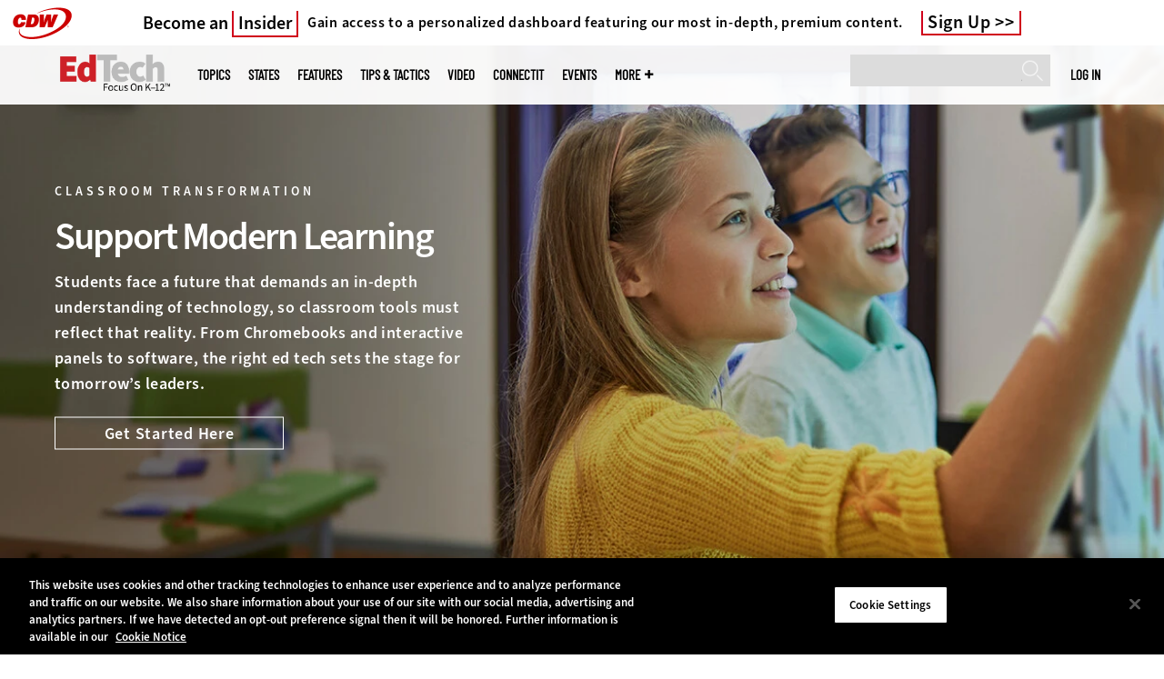

--- FILE ---
content_type: text/html; charset=UTF-8
request_url: https://edtechmagazine.com/k12/classroom/digital-content
body_size: 17458
content:


<!DOCTYPE html>
<html lang="en" dir="ltr" prefix="content: http://purl.org/rss/1.0/modules/content/  dc: http://purl.org/dc/terms/  foaf: http://xmlns.com/foaf/0.1/  og: http://ogp.me/ns#  rdfs: http://www.w3.org/2000/01/rdf-schema#  schema: http://schema.org/  sioc: http://rdfs.org/sioc/ns#  sioct: http://rdfs.org/sioc/types#  skos: http://www.w3.org/2004/02/skos/core#  xsd: http://www.w3.org/2001/XMLSchema# ">
<head>
  <script src="https://cdn.cookielaw.org/scripttemplates/otSDKStub.js" type="text/javascript" charset="UTF-8" data-domain-script="3c5ce5ce-ca80-4c91-983f-f7714fa85569"></script>
<script type="text/javascript">function OptanonWrapper() { document.querySelectorAll('.ot-floating-button__open, #onetrust-pc-btn-handler, .toggle_privacy_center').forEach(function (elt) { elt.onclick = function () { document.querySelector('.ot-btn-container').insertBefore(document.getElementById('accept-recommended-btn-handler'), document.querySelector('.ot-pc-refuse-all-handler')); document.querySelectorAll('.ot-btn-container button').forEach(function (x) { x.style = 'width: unset;' }); document.getElementById('accept-recommended-btn-handler').style = 'display: inline-block;'; } }); }</script>

  <link rel="preload" href="/themes/cdw/webfonts/SourceSans3-Semibold.otf.woff2" crossorigin="anonymous" as="font" type="font/woff2">
  <link rel="preload" href="/themes/cdw/webfonts/SourceSans3-Light.otf.woff2" crossorigin="anonymous" as="font" type="font/woff2">
  <link rel="preload" href="/themes/cdw/webfonts/SourceSans3-Black.otf.woff2" crossorigin="anonymous" as="font" type="font/woff2">
    <script>window.tmParam = {"page_name":"Digital Content","page_type":"Digital Content","page_url":"https://edtechmagazine.com/k12/classroom/digital-content","department":"Topics"};</script>

  <script>(function(d,s){var client = 'cdw';var siteId = 174;var a=d.createElement(s),b=d.getElementsByTagName(s)[0];a.async=true;a.type='text/javascript';a.tagman='st='+(+new Date())+'&amp;c='+client+'&amp;sid='+siteId;b.parentNode.insertBefore(a,b);})(document,'script');var cdwTagManagementData = {};window.cdwTagManagementData = {'page_name': window.tmParam.page_name,'page_type': window.tmParam.page_type,'page_url': window.tmParam.page_url,'referral_url': document.referrer,'project_id': '','site_name': 'EdTech','dtmTag_cli_promo_id': '93'};</script>

<meta charset="utf-8" />
<noscript><style>form.antibot * :not(.antibot-message) { display: none !important; }</style>
</noscript><script type="application/ld+json">{
  "@context": "http://schema.org",
  "@type": "WebSite",
  "url": "https://edtechmagazine.com/",
  "potentialAction": [{
    "@type": "SearchAction",
    "target": "https://edtechmagazine.com/search?search_api_fulltext={edtech}",
    "query-input": "required name=edtech",
"sameAs": [
    "https://twitter.com/EdTech_K12"
  ]
  }]
}</script>
<script type="application/ld+json">{
  "@context": "http://schema.org",
  "@type": "Organization",
  "url": "https://edtechmagazine.com/",
    "logo": {
      "@type": "ImageObject",
 "url": "https://edtechmagazine.com/themes/cdw/images/logo-cdw_edtech.png"
  },
  "contactPoint": [{
    "@type": "ContactPoint",
    "telephone": "+1-847-465-6000",
    "contactType": "customer service"
  }]
}
</script>
<style>/* @see https://github.com/aFarkas/lazysizes#broken-image-symbol */.js img.lazyload:not([src]) { visibility: hidden; }/* @see https://github.com/aFarkas/lazysizes#automatically-setting-the-sizes-attribute */.js img.lazyloaded[data-sizes=auto] { display: block; width: 100%; }</style>
<link rel="canonical" href="https://edtechmagazine.com/k12/classroom/digital-content" />
<meta property="og:site_name" content="Technology Solutions That Drive Education" />
<meta property="og:type" content="Article" />
<meta name="twitter:card" content="summary" />
<meta name="msvalidate.01" content="AAB1A3536B158149960B8847B13E464D" />
<meta name="Generator" content="Drupal 10 (https://www.drupal.org)" />
<meta name="MobileOptimized" content="width" />
<meta name="HandheldFriendly" content="true" />
<meta name="viewport" content="width=device-width, initial-scale=1.0" />
<link rel="shortcut icon" href="/k12/themes/cdw_edtech_k12/favicon.ico" />
<link rel="alternate" type="application/rss+xml" title="Digital Content" href="https://edtechmagazine.com/k12/taxonomy/term/4375/feed?_wrapper_format=html" />
<script src="/k12/sites/edtechmagazine.com.k12/files/google_tag/google_tag/general/google_tag.script.js?t6ctf2" defer></script>
<script>window.a2a_config=window.a2a_config||{};a2a_config.callbacks=[];a2a_config.overlays=[];a2a_config.templates={};a2a_config.templates.twitter = "${title} via @EdTech_K12 ${link}";</script>

  <title>Digital Content | EdTech Magazine</title>
  <link rel="stylesheet" media="all" href="/k12/sites/edtechmagazine.com.k12/files/css/css_snS8E3nmqq578lJqa3Xc-YPJxd2J6EJ6WScrqUo34Vs.css?delta=0&amp;language=en&amp;theme=cdw_v3&amp;include=eJxFTkkOwyAM_BCBQx-ETHAIqmMQhkTk9UV0u4xmlQa8rwm4G_gQvZXEVTmCuxsHgmr1lz0gwB0Z7ZE8kPnKZcrZEDjR23VskavhZDeCIDM6HyZQckCL1E6Rg8pQIBTIuxhfWgbSf0c3zs1RlB29yonoVxl8GfOnKOlS8XjfOyNeYibqcacRvgBNPlJ7" />
<link rel="stylesheet" media="all" href="/k12/sites/edtechmagazine.com.k12/files/css/css_XNNbAmPThc85eeGnvWBS56gL8XC9notcz1oq52H8msw.css?delta=1&amp;language=en&amp;theme=cdw_v3&amp;include=eJxFTkkOwyAM_BCBQx-ETHAIqmMQhkTk9UV0u4xmlQa8rwm4G_gQvZXEVTmCuxsHgmr1lz0gwB0Z7ZE8kPnKZcrZEDjR23VskavhZDeCIDM6HyZQckCL1E6Rg8pQIBTIuxhfWgbSf0c3zs1RlB29yonoVxl8GfOnKOlS8XjfOyNeYibqcacRvgBNPlJ7" />

  <script src="https://www.googletagservices.com/tag/js/gpt.js" async></script>
<script src="/k12/sites/edtechmagazine.com.k12/files/js/js_9n5wz2Ko7KRDgf7aCTXrX0BbIHssnBcMqdkEJpXI8HE.js?scope=header&amp;delta=1&amp;language=en&amp;theme=cdw_v3&amp;include=[base64]"></script>

  <meta name="viewport" content="width=device-width, initial-scale=1">
  <script>(function(a,b,c,d){ a='https://tags.tiqcdn.com/utag/cdw/subdomains/prod/utag.js'; b=document;c='script';d=b.createElement(c);d.src=a;d.type='text/java'+c;d.async=true; a=b.getElementsByTagName(c)[0];a.parentNode.insertBefore(d,a); })();</script>

</head>
<body id="cdw_v3"  class="not-logged-in one-sidebar sidebar-second page- page--classroom page--classroom-digital-content cdw-g-site not-front edtech-k12">
<a href="#main-content" class="visually-hidden focusable">
    Skip to main content
</a>
<noscript><iframe src="https://www.googletagmanager.com/ns.html?id=GTM-NVNB53" height="0" width="0" style="display:none;visibility:hidden"></iframe></noscript>
  <div class="dialog-off-canvas-main-canvas" data-off-canvas-main-canvas>
    

<!-- HEADER TOP -->
<header id="header" class="hdr-top" role="banner">
  <div class="wrapper">
            <div>
    <div id="block-cdw_header-cdw_header_ctas" class="block block-cdw-header block-odd first last clearfix">
  <div class="block-inner">
    <div class="content">
      <div class="insider">
        <a href="/k12/cdw_subscription_v3/register-web?form=insider"><h3>Become an <span class="insider__link-red">Insider</span></h3></a>
        <a href="/k12/cdw_subscription_v3/register-web?form=insider"><h4>Gain access to a personalized dashboard featuring our most in-depth, premium content.</h4></a>
        <a href="/k12/cdw_subscription_v3/register-web?form=insider">Sign Up</a>
      </div>
    </div>
  </div>
</div>
  </div>

      </div>
</header>
<!-- /HEADER TOP -->

<!-- MAIN NAV -->

<div  class="main-nav">
  <div class="wrapper">
    <a href="http://www.cdw.com" title="CDW" target="_blank"><img src="/themes/cdw/images/logo-cdw@2x.png" alt="Home"></a>
    <a href="/k12/" title="Home" rel="home" id="logo">
  <img src="/themes/cdw/images/logos/sites/cdw_edtech_k12_dark.png" width="182" height="90" alt="Home" class="desktop">
  <img src="/themes/cdw/images/logos/sites/cdw_edtech_k12.png" width="182" height="90" alt="Home" class="mobile">
</a>
    <a id="mobile-menu" title="mobile-menu" class="close">MENU</a>
    <div id="block-cdw_menu-cdw_menu_login">
      <div class="content">
              <div class="submenu" title="User menu">  <a href="/k12/user">Log in</a></div>
            </div>
    </div>
    <nav role="navigation" aria-labelledby="block-mobilemenu-menu" id="block-mobilemenu" style="display:none;">
            
  <span class="visually-hidden" id="block-mobilemenu-menu">Mobile menu</span>
  

              <ul class="menu">
          <li class="topics"><span class="topics">Topics</span>
      </li>      <li class="states"><a href="/k12/states" class="states" data-drupal-link-system-path="states">States</a>
      </li>      <li class="features"><a href="/k12/features" class="features" data-drupal-link-system-path="taxonomy/term/7">Features</a>
      </li>      <li class="tips--tactics"><a href="/k12/tips-tactics" class="tips--tactics" data-drupal-link-system-path="taxonomy/term/6">Tips &amp; Tactics</a>
      </li>      <li class="video"><a href="/k12/media/videos" class="video" data-drupal-link-system-path="media/videos">Video</a>
      </li>      <li class="connectit"><a href="/k12/connect-it" class="connectit" data-drupal-link-system-path="node/44086">ConnectIT</a>
      </li>      <li class="events"><a href="/k12/events" class="events" data-drupal-link-system-path="events">Events</a>
      </li>      <li class="more"><span class="more">More</span>
      </li>      <li class="search"><a href="/k12/search" class="search" data-drupal-link-system-path="search">Search</a>
      </li>  </ul>
  

  </nav>

    
<div  id="block-searchblock" class="block block-cdw-search block-cdw-search-block" >
  <div class="block-inner">

    
        


    <div class="content" >
      <form class="cdw-nav-search-form" data-drupal-selector="cdw-nav-search-form" action="/k12/classroom/digital-content" method="post" id="cdw-nav-search-form" accept-charset="UTF-8">
  <div class="js-form-item form-item form-type-search js-form-type-search form-item-search-api-fulltext js-form-item-search-api-fulltext form-no-label">
      <label for="edit-search-api-fulltext" class="visually-hidden">Search</label>
        <input data-drupal-selector="edit-search-api-fulltext" type="search" id="edit-search-api-fulltext" name="search_api_fulltext" value="" size="15" maxlength="128" class="form-search" />

        </div>
<input autocomplete="off" data-drupal-selector="form-okzohdmjzikpjhdny8jgkbfevkxmjngnorhjskhvijs" type="hidden" name="form_build_id" value="form-OkzOhDMJziKPJHDny8jGKbFeVKXMjNgNoRhJSKhviJs" />
<input data-drupal-selector="edit-cdw-nav-search-form" type="hidden" name="form_id" value="cdw_nav_search_form" />
<div data-drupal-selector="edit-actions" class="form-actions js-form-wrapper form-wrapper" id="edit-actions"><input data-drupal-selector="edit-submit" type="submit" id="edit-submit" name="op" value="Search" class="button js-form-submit form-submit" />
</div>

</form>

    </div>
  </div>
</div> <!-- /block-inner /block -->

    
  <nav role="navigation" aria-labelledby="block-cdw-v3-mainmenu-2-menu" id="block-cdw-v3-mainmenu-2">
            
  <span class="visually-hidden" id="block-cdw-v3-mainmenu-2-menu">Main menu</span>
  

              <ul class="menu">
          <li class="topics"><span class="topics">Topics</span>
      </li>      <li class="states"><a href="/k12/states" class="states" data-drupal-link-system-path="states">States</a>
      </li>      <li class="features"><a href="/k12/features" class="features" data-drupal-link-system-path="taxonomy/term/7">Features</a>
      </li>      <li class="tips--tactics"><a href="/k12/tips-tactics" class="tips--tactics" data-drupal-link-system-path="taxonomy/term/6">Tips &amp; Tactics</a>
      </li>      <li class="video"><a href="/k12/media/videos" class="video" data-drupal-link-system-path="media/videos">Video</a>
      </li>      <li class="connectit"><a href="/k12/connect-it" class="connectit" data-drupal-link-system-path="node/44086">ConnectIT</a>
      </li>      <li class="events"><a href="/k12/events" class="events" data-drupal-link-system-path="events">Events</a>
      </li>      <li class="more"><span class="more">More</span>
      </li>      <li class="search"><a href="/k12/search" class="search" data-drupal-link-system-path="search">Search</a>
      </li>  </ul>
  

    <div class="submenu industries element-invisible">
      <div class="industries">
        <div class="views-element-container"><div class="view-industry-menu view-display-id-block_1 js-view-dom-id-83325df415c1a4f26cbe1f034ea8328045d729e432527fdb19147e7a1ea1a0eb">
  
  
  

  
  
  

  <div class="menu">
  
  <ul>

          <li><a href="/k12/energy-utilities" hreflang="en">Energy &amp; Utilities</a></li>
          <li><a href="/k12/enterprise" hreflang="en">Enterprise</a></li>
          <li><a href="/k12/financial-services" hreflang="en">Financial Services</a></li>
          <li><a href="/k12/legal" hreflang="en">Legal</a></li>
          <li><a href="/k12/manufacturing" hreflang="en">Manufacturing</a></li>
          <li><a href="/k12/nonprofit" hreflang="en">Nonprofit</a></li>
          <li><a href="/k12/retail" hreflang="en">Retail</a></li>
          <li><a href="/k12/small-business" hreflang="en">Small Business</a></li>
          <li><a href="/k12/sports-entertainment" hreflang="en">Sports &amp; Entertainment</a></li>
          <li><a href="/k12/startups" hreflang="en">Startups</a></li>
    
  </ul>

</div>

    

  
  

  
  
</div>
</div>

      </div>
      <div class="trending">
        <div id="trending_industry">
          <h3 class="block-title">Trending Now</h3>
          <div class="content">
            <div>
              <div>
                
              </div>
            </div>
          </div>
        </div>
      </div>
    </div>
    <div class="submenu topics element-invisible">
      <div class="topics">
        <div class="views-element-container"><div class="view-topic-menu view-display-id-block_1 js-view-dom-id-653b6615638c2d0d13eda38b7ba31ee9ec49479cb269264be56e0205b182535d">
  
  
  

  
  
  

  <div class="menu">
  
  <ul>

          <li><a href="/k12/artificial-intelligence" hreflang="en">Artificial Intelligence</a></li>
          <li><a href="/k12/classroom" hreflang="en">Classroom</a></li>
          <li><a href="/k12/cloud" hreflang="en">Cloud</a></li>
          <li><a href="/k12/data-analytics" hreflang="en">Data Analytics</a></li>
          <li><a href="/k12/data-center" hreflang="en">Data Center</a></li>
          <li><a href="/k12/digital-workspace" hreflang="en">Digital Workspace</a></li>
          <li><a href="/k12/hardware" hreflang="en">Hardware</a></li>
          <li><a href="/k12/internet" hreflang="en">Internet</a></li>
          <li><a href="/k12/management" hreflang="en">Management</a></li>
          <li><a href="/k12/networking" hreflang="en">Networking</a></li>
          <li><a href="/k12/security" hreflang="en">Security</a></li>
          <li><a href="/k12/software" hreflang="en">Software</a></li>
    
  </ul>

</div>

    

  
  

  
  
</div>
</div>

      </div>
      <div class="trending">
        <div id="trending_topics">
          <h3 class="block-title">Trending Now</h3>
          <div class="content">
            <div>
              <div>
                
<article  class="node node-article node-type-article node-promoted node--view-mode-trending-main-menu" >
  <div class="content">
    <div class="key-image">
      
    <a href="/k12/article/2024/09/4-ways-sustainably-cool-k-12-data-centers" hreflang="en"><img loading="lazy" src="/k12/sites/edtechmagazine.com.k12/files/styles/trending_thumb/public/articles/%5Bcdw_tech_site%3Afield_site_shortname%5D/202410/ETQ424_techtips_hero.jpg?itok=07GrtR_S" width="300" height="255" alt="Illustration of a person pushing an icy mountain" typeof="foaf:Image" />

</a>


      
  <div class="primary-topic">
      <a href="/k12/data-center" hreflang="en">Data Center</a>
  </div>

    </div>
    <div class="link-node"><a href="/k12/article/2024/09/4-ways-sustainably-cool-k-12-data-centers">4 Ways to Sustainably Cool K–12 Data Centers</a></div>
  </div>
</article>

<article  class="node node-article node-type-article node-promoted node--view-mode-trending-main-menu" >
  <div class="content">
    <div class="key-image">
      
    <a href="/k12/article/2024/11/drone-soccer-takes-us-k-12-schools" hreflang="en"><img loading="lazy" src="/k12/sites/edtechmagazine.com.k12/files/styles/trending_thumb/public/articles/%5Bcdw_tech_site%3Afield_site_shortname%5D/202411/USDroneSoccerLaunch%28227of347%29.jpg?itok=EgSNPWrJ" width="300" height="255" alt="US Drone Soccer" typeof="foaf:Image" />

</a>


      
  <div class="primary-topic">
      <a href="/k12/classroom" hreflang="en">Classroom</a>
  </div>

    </div>
    <div class="link-node"><a href="/k12/article/2024/11/drone-soccer-takes-us-k-12-schools">Drone Soccer Takes Off in U.S. K–12 Schools</a></div>
  </div>
</article>

<article  class="node node-article node-type-article node-promoted node--view-mode-trending-main-menu" >
  <div class="content">
    <div class="key-image">
      
    <a href="/k12/article/2025/10/virtual-field-trips-provide-students-accessible-excursions" hreflang="en"><img loading="lazy" src="/k12/sites/edtechmagazine.com.k12/files/styles/trending_thumb/public/articles/%5Bcdw_tech_site%3Afield_site_shortname%5D/202510/ETQ425_Stone_hero.jpg?itok=7PpK2bdy" width="300" height="255" alt="Child using VR headset" typeof="foaf:Image" />

</a>


      
  <div class="primary-topic">
      <a href="/k12/classroom" hreflang="en">Classroom</a>
  </div>

    </div>
    <div class="link-node"><a href="/k12/article/2025/10/virtual-field-trips-provide-students-accessible-excursions">Virtual Field Trips Provide Students with Accessible Excursions</a></div>
  </div>
</article>

              </div>
            </div>
          </div>
        </div>
      </div>
    </div>
        <div class="submenu more element-invisible">
      <div class="more-links">
        <ul class="menu">
                      <li>
              <a href="/k12/about-insider" title="About Insider">About Insider</a>
            </li>
                      <li>
              <a href="/k12/e-rate" title="E-Rate">E-Rate</a>
            </li>
                      <li>
              <a href="https://edtechmagazine.com/k12/esports" title="Esports">Esports</a>
            </li>
                      <li>
              <a href="/k12/news" title="News">News</a>
            </li>
                      <li>
              <a href="/k12/product-review/reviews" title="Reviews">Reviews</a>
            </li>
                      <li>
              <a href="https://edtechmagazine.com/k12/remote-learning" title="Remote Learning">Remote Learning</a>
            </li>
                      <li>
              <a href="/k12/reportcard" title="Report Card">Report Card</a>
            </li>
                      <li>
              <a href="https://edtechmagazine.com/k12/school-safety" title="School Safety">School Safety</a>
            </li>
                      <li>
              <a href="/k12/webinar-series" title="T.E.A.C.H. Webinars">T.E.A.C.H. Webinars</a>
            </li>
                      <li>
              <a href="/k12/voices" title="Voices">Voices</a>
            </li>
                  </ul>
      </div>
      <div class="more-social-links">
      </div>
      <div class="more-blocks">
        <div class="views-element-container"><div class="view-featured-menu-node view-display-id-edtech_k12 js-view-dom-id-560041dc4089ee1726cd63b4c2f1e7ec6d90cfbf90f256b699f04b87a72a2615">
  
  
  

  
  
  

      <div class="views-row"><div class="views-field views-field-field-more-menu-featured"><div class="field-content"><article  class="node--view-mode-more-menu" >
  <div class="search-image">
    <a href="/k12/article/2025/04/30-k-12-it-influencers-follow-2025" hreflang="en"><img loading="lazy" src="/k12/sites/edtechmagazine.com.k12/files/styles/sidebar_thumb/public/articles/%5Bcdw_tech_site%3Afield_site_shortname%5D/202504/ETQ225-influencerlist-hero.jpg?itok=7lGw7B4G" width="300" height="225" alt="2025 Influencer" typeof="foaf:Image" />

</a>

</div>
  <div class="title"><a href="/k12/article/2025/04/30-k-12-it-influencers-follow-2025"><span>30 K–12 IT Influencers to Follow in 2025</span>
</a></div>
  <div class="date">Apr 22 2025</div>
  
            <div><p>Expand your network with the ed tech leaders making waves today and join us in celebrating a decade of sharing and connecting the top voices in educational technology.</p>
</div>
      
</article>
</div></div></div>

    

  
  

  
  
</div>
</div>

        <div class="views-element-container"><div class="view-more-featured-blocks view-display-id-cdw_magazine_current js-view-dom-id-1eaa53098fc9f4f8f566e63f2e2e012781047bab19ba3f5790325336d053b3bb">
  
  
  

  
  
  

      <div class="views-row">																														<div id="block-cdw_magazine-cdw_magazine_current">
    <a href="/k12/magazine/issue/2025/7/summer-2025" hreflang="en"><img loading="lazy" src="/k12/sites/edtechmagazine.com.k12/files/styles/more_menu/public/mag_covers/ETQ325_C1.jpg?itok=e6etrbIM" width="200" height="150" alt="EdTech K–12 Magazine Q3 2025" typeof="foaf:Image" />

</a>

    <h3>EdTech Magazine</h3>
  <a href="/k12/magazine/issue/2025/7/summer-2025">Current Issue</a> <span>|</span> <a href="/k12/magazine/archives">Archive</a>
</div>

</div>

    

  
  

  
  
</div>
</div>

      </div>
    </div>
  </nav>

    
        
      <ul class="more-social">
                      <li class="twitter">
        <a href="https://twitter.com/intent/follow?original_referer=http%3A//www.edtechmagazine.com/k12/&amp;region=follow_link&amp;screen_name=EdTech_K12&amp;tw_p=followbutton&amp;variant=2.0" class="twitter">twitter</a>
              </li>
                      <li class="feed">
        <a href="http://feeds.feedburner.com/EdTechK12" class="feed">feed</a>
              </li>
        </ul>
  
  
  </div>
  
  <div class="submenu-wrap"></div>
</div>

<!-- /MAIN NAV -->



<!-- MAIN -->
<main class="cdw-v3-landing-page">
  <div>

    
        

    
    

       
    
      <div>
    <div data-drupal-messages-fallback class="hidden"></div>
<div  id="block-cdw-v3-cdw-content" class="block block-system block-system-main-block" >
  <div class="block-inner">

    
        


    <div class="content" >
      <div class="views-element-container">    <div about="/k12/classroom">
    
            <div>  <div class="cdw-v3-text-overlay-group" id="cdw-v3-text-overlay-group-43111">
          <div class="cdw-v3-text-overlay__group">
  

<div  class="cdw-v3-text-overlay cdw-v3-text-overlay--left cdw-v3-text-overlay--gradient-off">
  <div class="cdw-v3-text-overlay__header-mobile ">
    <span class="cdw-v3-text-overlay__category">
            <div>Classroom Transformation</div>
      </span>
    <h2 class="cdw-v3-text-overlay__title">
            <div>Support Modern Learning</div>
      </h2>
  </div>

   <div class="cdw-v3-text-overlay__img cdw-v3-text-overlay__img--desktop">
    
      <picture>
                  <source srcset="/k12/sites/edtechmagazine.com.k12/files/styles/hero_carousel_item/public/2025-08/K12Q325_LP_Classroom_slider.jpg.webp?itok=fBDXJcvi 1x" media="all and (min-width: 768px)" type="image/webp" width="1920" height="584"/>
              <source srcset="/k12/sites/edtechmagazine.com.k12/files/styles/cdw_text_overlay_mobile_image/public/2025-08/K12Q325_LP_Classroom_slider.jpg.webp?h=0c43a4ba&amp;itok=P2lwJO1l 1x" type="image/webp" width="768" height="512"/>
              <source srcset="/k12/sites/edtechmagazine.com.k12/files/styles/hero_carousel_item/public/2025-08/K12Q325_LP_Classroom_slider.jpg?itok=fBDXJcvi 1x" media="all and (min-width: 768px)" type="image/jpeg" width="1920" height="584"/>
              <source srcset="/k12/sites/edtechmagazine.com.k12/files/styles/cdw_text_overlay_mobile_image/public/2025-08/K12Q325_LP_Classroom_slider.jpg?h=0c43a4ba&amp;itok=P2lwJO1l 1x" type="image/jpeg" width="768" height="512"/>
                  <img loading="eager" width="1920" height="584" src="/k12/sites/edtechmagazine.com.k12/files/styles/hero_carousel_item/public/2025-08/K12Q325_LP_Classroom_slider.jpg?itok=fBDXJcvi" alt="Classroom Mod Slider" typeof="foaf:Image" />

  </picture>



  </div>
  <div class="cdw-v3-text-overlay__wrapper wrapper ">
          <div class="cdw-v3-text-overlay__content">
    
              <h2 class="cdw-v3-text-overlay__category" style="color:#ffffff">
            <div>Classroom Transformation</div>
      </h2>
        <h1 class="cdw-v3-text-overlay__title" style="color:#ffffff">
            <div>Support Modern Learning</div>
      </h1>
      
      <div class="cdw-v3-text-overlay__description" style="color:#ffffff">
        
            <div><p>Students face a future that demands an in-depth understanding of technology, so classroom tools must reflect that reality. From Chromebooks and interactive panels to software, the right ed tech sets the stage for tomorrow’s leaders.</p>
</div>
      
      </div>
              <div class="cdw-v3-text-overlay__cta-wrapper">
          <a href="https://www.cdwg.com/content/cdwg/en/industries/k-12-education-technology/classroom-modernization.html" class="cdw-v3-text-overlay__cta" id="cdw-v3-text-overlay__cta-54741" style="color:#ffffff; border-color:#ffffff">Get Started Here</a>
        </div>
          </div>

      </div>
</div>

</div>


      </div>
</div>
      <div class="cdw-v3-components">
      <div class="cdw-v3-components__item">  <div class="paragraph paragraph--type--block-reference paragraph--view-mode--default">
          
            <div>
<div  id="block-googleadmasthead" class="block block-cdw-google-ads block-cdw-ads-masthead" >
  <div class="block-inner">

    
        


    <div class="content" >
      <ins class="dcmads" style="display:inline-block; width:728px; height:90px; text-decoration:none," data-dcm-placement="N1260.2796CDW.COM/B34270838.430175902" data-dcm-rendering-mode="iframe"><script src="https://www.googletagservices.com/dcm/dcmads.js"></script>
</ins>

    </div>
  </div>
</div> <!-- /block-inner /block -->
</div>
      
      </div>
</div>
      <div class="cdw-v3-components__item">




  <div class="wrapper cdw-v3-article-listing" >

    <div class="cdw-v3-article-listing__wrapper"
         data-tid="4371" data-bundle="primary_topic"
         data-topic="4371" data-subtopic=""
         data-referencing_paragraph="67931"
         data-layout="grid">

            
                          <div class="secondary-filters-wrapper">
          



<section class="cdw-v3-article-listing-filters secondary-filters">

      <a href="#"
       class="cdw-v3-article-listing-filters__open">Filter Articles
      <svg xmlns="http://www.w3.org/2000/svg">
        <path
          d="M16.86 18.04L15.1 19.8l7.5 7.5 7.5-7.5-1.76-1.76-5.74 5.73-5.74-5.73z"
          fill="#c00"/>
      </svg>
    </a>
  
  <div class="cdw-v3-article-listing-filters__list-wrapper">
    <ul class="cdw-v3-article-listing-filters__list">

                      <li class="cdw-v3-article-listing-filters__item ">
          <button class="cdw-v3-article-listing-filters__item-link secondary" data-tid="all"
                  data-url="">All Sub-Topics</button>
        </li>
                      <li class="cdw-v3-article-listing-filters__item ">
          <button class="cdw-v3-article-listing-filters__item-link secondary" data-tid="8966"
                  data-url="blended-learning">Blended Learning</button>
        </li>
                      <li class="cdw-v3-article-listing-filters__item ">
          <button class="cdw-v3-article-listing-filters__item-link secondary" data-tid="5618"
                  data-url="curriculum">Curriculum</button>
        </li>
                      <li class="cdw-v3-article-listing-filters__item ">
          <button class="cdw-v3-article-listing-filters__item-link secondary" data-tid="4384"
                  data-url="digital-and-video-cameras">Digital and Video Cameras</button>
        </li>
                      <li class="cdw-v3-article-listing-filters__item selected">
          <button class="cdw-v3-article-listing-filters__item-link secondary" data-tid="4375"
                  data-url="digital-content">Digital Content</button>
        </li>
                      <li class="cdw-v3-article-listing-filters__item ">
          <button class="cdw-v3-article-listing-filters__item-link secondary" data-tid="4377"
                  data-url="document-cameras">Document Cameras</button>
        </li>
                      <li class="cdw-v3-article-listing-filters__item ">
          <button class="cdw-v3-article-listing-filters__item-link secondary" data-tid="12151"
                  data-url="esports">Esports</button>
        </li>
                      <li class="cdw-v3-article-listing-filters__item ">
          <button class="cdw-v3-article-listing-filters__item-link secondary" data-tid="4378"
                  data-url="game-based-learning">Game-based Learning</button>
        </li>
                      <li class="cdw-v3-article-listing-filters__item ">
          <button class="cdw-v3-article-listing-filters__item-link secondary" data-tid="4379"
                  data-url="integrated-audiovisual-systems">Integrated Audiovisual Systems</button>
        </li>
                      <li class="cdw-v3-article-listing-filters__item ">
          <button class="cdw-v3-article-listing-filters__item-link secondary" data-tid="4381"
                  data-url="learning-management-software">Learning Management Software</button>
        </li>
                      <li class="cdw-v3-article-listing-filters__item ">
          <button class="cdw-v3-article-listing-filters__item-link secondary" data-tid="4382"
                  data-url="lecture-capture">Lecture Capture</button>
        </li>
                      <li class="cdw-v3-article-listing-filters__item ">
          <button class="cdw-v3-article-listing-filters__item-link secondary" data-tid="8971"
                  data-url="makerspaces">Makerspaces</button>
        </li>
                      <li class="cdw-v3-article-listing-filters__item ">
          <button class="cdw-v3-article-listing-filters__item-link secondary" data-tid="11571"
                  data-url="modern-learning-environments-(mles)">Modern Learning Environments (MLEs)</button>
        </li>
                      <li class="cdw-v3-article-listing-filters__item ">
          <button class="cdw-v3-article-listing-filters__item-link secondary" data-tid="4386"
                  data-url="moocs">MOOCs</button>
        </li>
                      <li class="cdw-v3-article-listing-filters__item ">
          <button class="cdw-v3-article-listing-filters__item-link secondary" data-tid="4376"
                  data-url="online-learning">Online Learning</button>
        </li>
                      <li class="cdw-v3-article-listing-filters__item ">
          <button class="cdw-v3-article-listing-filters__item-link secondary" data-tid="8976"
                  data-url="personalized-learning">Personalized Learning</button>
        </li>
                      <li class="cdw-v3-article-listing-filters__item ">
          <button class="cdw-v3-article-listing-filters__item-link secondary" data-tid="5619"
                  data-url="stem">STEM</button>
        </li>
                      <li class="cdw-v3-article-listing-filters__item ">
          <button class="cdw-v3-article-listing-filters__item-link secondary" data-tid="4383"
                  data-url="student-response-systems">Student Response Systems</button>
        </li>
      
    </ul>
  </div>

  <a href="#" class="cdw-v3-article-listing-filters__close">Close Filters
    <svg xmlns="http://www.w3.org/2000/svg">
      <path
        d="M16.86 18.04L15.1 19.8l7.5 7.5 7.5-7.5-1.76-1.76-5.74 5.73-5.74-5.73z"
        fill="#c00"></path>
    </svg>
  </a>

  <a href="#" class="cdw-v3-article-listing-filters__view-more"><span>See More Filters</span>
    <div class="cdw-v3-article-listing-filters__view-more-icon">
      <svg xmlns="http://www.w3.org/2000/svg">
        <path
          d="M16.86 18.04L15.1 19.8l7.5 7.5 7.5-7.5-1.76-1.76-5.74 5.73-5.74-5.73z"
          fill="#c00"></path>
      </svg>
    </div>
  </a>

</section>

        </div>
      
             <h2 class="cdw-v3-article-listing__title"></h2>
              <div class="article-listing-wrapper term-listing">
          <div class="views-element-container"><div class="view-article-listing view-display-id-by_term js-view-dom-id-f23b2c300046c515f71d2e49501d5553daa7ef2efc8689de109b934945fac08f">
  
  
  

  
  
  

  

<div class="cdw-v3-article-listing__wrapper row">
              
                  <div class="cdw-v3-article-listing-item col-xs-12 col-md-4">
          <a href="/k12/article/2025/10/classroom-technology-investments-modernize-k-12-workspaces" class="cdw-v3-article-listing-item__link">

  
  
  <div class="cdw-v3-article-listing-item__img">    <picture>
                  <source srcset="/k12/sites/edtechmagazine.com.k12/files/styles/insider_teaser_desktop/public/articles/%5Bcdw_tech_site%3Afield_site_shortname%5D/202510/GettyImages-1571675479-v2.jpg.webp?itok=C0xBAi6h 1x, /k12/sites/edtechmagazine.com.k12/files/styles/insider_teaser_desktop_2x/public/articles/%5Bcdw_tech_site%3Afield_site_shortname%5D/202510/GettyImages-1571675479-v2.jpg.webp?itok=TvZJgp8J 2x" type="image/webp" width="347" height="200"/>
              <source srcset="/k12/sites/edtechmagazine.com.k12/files/styles/insider_teaser_desktop/public/articles/%5Bcdw_tech_site%3Afield_site_shortname%5D/202510/GettyImages-1571675479-v2.jpg?itok=C0xBAi6h 1x, /k12/sites/edtechmagazine.com.k12/files/styles/insider_teaser_desktop_2x/public/articles/%5Bcdw_tech_site%3Afield_site_shortname%5D/202510/GettyImages-1571675479-v2.jpg?itok=TvZJgp8J 2x" type="image/jpeg" width="347" height="200"/>
                  <img loading="eager" srcset="/k12/sites/edtechmagazine.com.k12/files/styles/insider_teaser_desktop/public/articles/%5Bcdw_tech_site%3Afield_site_shortname%5D/202510/GettyImages-1571675479-v2.jpg?itok=C0xBAi6h 1x, /k12/sites/edtechmagazine.com.k12/files/styles/insider_teaser_desktop_2x/public/articles/%5Bcdw_tech_site%3Afield_site_shortname%5D/202510/GettyImages-1571675479-v2.jpg?itok=TvZJgp8J 2x" width="768" height="427" src="/k12/sites/edtechmagazine.com.k12/files/styles/insider_teaser/public/articles/%5Bcdw_tech_site%3Afield_site_shortname%5D/202510/GettyImages-1571675479-v2.jpg?itok=XJIXbOia" alt="Teacher instructing class with technology" typeof="foaf:Image" />

  </picture>


  </div>


<div class="cdw-v3-article-listing-item__content">
  <h3 class="cdw-v3-article-listing-item__title">Classroom Technology Investments Modernize K–12 Workspaces</h3>

  
</div>
</a>

        </div>
      
    
                  
                  <div class="cdw-v3-article-listing-item col-xs-12 col-md-4">
          <a href="/k12/article/2025/09/schools-set-their-sights-vr-learning-opportunities" class="cdw-v3-article-listing-item__link">

  
  
  <div class="cdw-v3-article-listing-item__img">    <picture>
                  <source srcset="/k12/sites/edtechmagazine.com.k12/files/styles/insider_teaser_desktop/public/articles/%5Bcdw_tech_site%3Afield_site_shortname%5D/202509/GettyImages-1184114219.jpg.webp?itok=TNHGxocD 1x, /k12/sites/edtechmagazine.com.k12/files/styles/insider_teaser_desktop_2x/public/articles/%5Bcdw_tech_site%3Afield_site_shortname%5D/202509/GettyImages-1184114219.jpg.webp?itok=90gqAXKP 2x" type="image/webp" width="347" height="200"/>
              <source srcset="/k12/sites/edtechmagazine.com.k12/files/styles/insider_teaser_desktop/public/articles/%5Bcdw_tech_site%3Afield_site_shortname%5D/202509/GettyImages-1184114219.jpg?itok=TNHGxocD 1x, /k12/sites/edtechmagazine.com.k12/files/styles/insider_teaser_desktop_2x/public/articles/%5Bcdw_tech_site%3Afield_site_shortname%5D/202509/GettyImages-1184114219.jpg?itok=90gqAXKP 2x" type="image/jpeg" width="347" height="200"/>
                  <img loading="eager" srcset="/k12/sites/edtechmagazine.com.k12/files/styles/insider_teaser_desktop/public/articles/%5Bcdw_tech_site%3Afield_site_shortname%5D/202509/GettyImages-1184114219.jpg?itok=TNHGxocD 1x, /k12/sites/edtechmagazine.com.k12/files/styles/insider_teaser_desktop_2x/public/articles/%5Bcdw_tech_site%3Afield_site_shortname%5D/202509/GettyImages-1184114219.jpg?itok=90gqAXKP 2x" width="768" height="427" src="/k12/sites/edtechmagazine.com.k12/files/styles/insider_teaser/public/articles/%5Bcdw_tech_site%3Afield_site_shortname%5D/202509/GettyImages-1184114219.jpg?itok=7crKWuIs" alt="Students using VR in classroom" typeof="foaf:Image" />

  </picture>


  </div>


<div class="cdw-v3-article-listing-item__content">
  <h3 class="cdw-v3-article-listing-item__title">Schools Set Their Sights on VR Learning Opportunities</h3>

  
</div>
</a>

        </div>
      
    
                  
                  <div class="cdw-v3-article-listing-item col-xs-12 col-md-4">
          <a href="/k12/article/2025/03/how-augmented-reality-glasses-could-support-learning" class="cdw-v3-article-listing-item__link">

  
  
  <div class="cdw-v3-article-listing-item__img">    <picture>
                  <source srcset="/k12/sites/edtechmagazine.com.k12/files/styles/insider_teaser_desktop/public/articles/%5Bcdw_tech_site%3Afield_site_shortname%5D/202503/ETQ225_ITF_hero.jpg.webp?itok=EawBaIwL 1x, /k12/sites/edtechmagazine.com.k12/files/styles/insider_teaser_desktop_2x/public/articles/%5Bcdw_tech_site%3Afield_site_shortname%5D/202503/ETQ225_ITF_hero.jpg.webp?itok=Bj9FTNXE 2x" type="image/webp" width="347" height="200"/>
              <source srcset="/k12/sites/edtechmagazine.com.k12/files/styles/insider_teaser_desktop/public/articles/%5Bcdw_tech_site%3Afield_site_shortname%5D/202503/ETQ225_ITF_hero.jpg?itok=EawBaIwL 1x, /k12/sites/edtechmagazine.com.k12/files/styles/insider_teaser_desktop_2x/public/articles/%5Bcdw_tech_site%3Afield_site_shortname%5D/202503/ETQ225_ITF_hero.jpg?itok=Bj9FTNXE 2x" type="image/jpeg" width="347" height="200"/>
                  <img loading="eager" srcset="/k12/sites/edtechmagazine.com.k12/files/styles/insider_teaser_desktop/public/articles/%5Bcdw_tech_site%3Afield_site_shortname%5D/202503/ETQ225_ITF_hero.jpg?itok=EawBaIwL 1x, /k12/sites/edtechmagazine.com.k12/files/styles/insider_teaser_desktop_2x/public/articles/%5Bcdw_tech_site%3Afield_site_shortname%5D/202503/ETQ225_ITF_hero.jpg?itok=Bj9FTNXE 2x" width="768" height="427" src="/k12/sites/edtechmagazine.com.k12/files/styles/insider_teaser/public/articles/%5Bcdw_tech_site%3Afield_site_shortname%5D/202503/ETQ225_ITF_hero.jpg?itok=iFBvEnBB" alt="Meta’s newly released Orion AR glasses" typeof="foaf:Image" />

  </picture>


  </div>


<div class="cdw-v3-article-listing-item__content">
  <h3 class="cdw-v3-article-listing-item__title">How Augmented Reality Glasses Could Support Learning</h3>

  
</div>
</a>

        </div>
      
    
                  
                  <div class="cdw-v3-article-listing-item col-xs-12 col-md-4">
          <a href="/k12/article/2025/02/how-flexibility-and-choice-leads-better-learners" class="cdw-v3-article-listing-item__link">

  
  
  <div class="cdw-v3-article-listing-item__img">    <picture>
                  <source srcset="/k12/sites/edtechmagazine.com.k12/files/styles/insider_teaser_desktop/public/articles/%5Bcdw_tech_site%3Afield_site_shortname%5D/202502/GettyImages-1393901797.jpg.webp?itok=6XDNlTlS 1x, /k12/sites/edtechmagazine.com.k12/files/styles/insider_teaser_desktop_2x/public/articles/%5Bcdw_tech_site%3Afield_site_shortname%5D/202502/GettyImages-1393901797.jpg.webp?itok=hPQuVvuR 2x" type="image/webp" width="347" height="200"/>
              <source srcset="/k12/sites/edtechmagazine.com.k12/files/styles/insider_teaser_desktop/public/articles/%5Bcdw_tech_site%3Afield_site_shortname%5D/202502/GettyImages-1393901797.jpg?itok=6XDNlTlS 1x, /k12/sites/edtechmagazine.com.k12/files/styles/insider_teaser_desktop_2x/public/articles/%5Bcdw_tech_site%3Afield_site_shortname%5D/202502/GettyImages-1393901797.jpg?itok=hPQuVvuR 2x" type="image/jpeg" width="347" height="200"/>
                  <img loading="eager" srcset="/k12/sites/edtechmagazine.com.k12/files/styles/insider_teaser_desktop/public/articles/%5Bcdw_tech_site%3Afield_site_shortname%5D/202502/GettyImages-1393901797.jpg?itok=6XDNlTlS 1x, /k12/sites/edtechmagazine.com.k12/files/styles/insider_teaser_desktop_2x/public/articles/%5Bcdw_tech_site%3Afield_site_shortname%5D/202502/GettyImages-1393901797.jpg?itok=hPQuVvuR 2x" width="768" height="427" src="/k12/sites/edtechmagazine.com.k12/files/styles/insider_teaser/public/articles/%5Bcdw_tech_site%3Afield_site_shortname%5D/202502/GettyImages-1393901797.jpg?itok=5SGdjqDX" alt="Kids working on group assignment during class" typeof="foaf:Image" />

  </picture>


  </div>


<div class="cdw-v3-article-listing-item__content">
  <h3 class="cdw-v3-article-listing-item__title">How Flexibility and Choice Leads to Better Learners</h3>

  
</div>
</a>

        </div>
      
    
                  
                  <div class="cdw-v3-article-listing-item col-xs-12 col-md-4">
          <a href="/k12/article/2024/12/how-k-12-can-get-head-start-science-technology-engineering-and-math" class="cdw-v3-article-listing-item__link">

  
  
  <div class="cdw-v3-article-listing-item__img">    <picture>
                  <source srcset="/k12/sites/edtechmagazine.com.k12/files/styles/insider_teaser_desktop/public/articles/%5Bcdw_tech_site%3Afield_site_shortname%5D/202412/GettyImages-941285682.jpg.webp?itok=D_WGRHWU 1x, /k12/sites/edtechmagazine.com.k12/files/styles/insider_teaser_desktop_2x/public/articles/%5Bcdw_tech_site%3Afield_site_shortname%5D/202412/GettyImages-941285682.jpg.webp?itok=3IE-1e9K 2x" type="image/webp" width="347" height="200"/>
              <source srcset="/k12/sites/edtechmagazine.com.k12/files/styles/insider_teaser_desktop/public/articles/%5Bcdw_tech_site%3Afield_site_shortname%5D/202412/GettyImages-941285682.jpg?itok=D_WGRHWU 1x, /k12/sites/edtechmagazine.com.k12/files/styles/insider_teaser_desktop_2x/public/articles/%5Bcdw_tech_site%3Afield_site_shortname%5D/202412/GettyImages-941285682.jpg?itok=3IE-1e9K 2x" type="image/jpeg" width="347" height="200"/>
                  <img loading="eager" srcset="/k12/sites/edtechmagazine.com.k12/files/styles/insider_teaser_desktop/public/articles/%5Bcdw_tech_site%3Afield_site_shortname%5D/202412/GettyImages-941285682.jpg?itok=D_WGRHWU 1x, /k12/sites/edtechmagazine.com.k12/files/styles/insider_teaser_desktop_2x/public/articles/%5Bcdw_tech_site%3Afield_site_shortname%5D/202412/GettyImages-941285682.jpg?itok=3IE-1e9K 2x" width="768" height="427" src="/k12/sites/edtechmagazine.com.k12/files/styles/insider_teaser/public/articles/%5Bcdw_tech_site%3Afield_site_shortname%5D/202412/GettyImages-941285682.jpg?itok=vzjk5nWF" alt="K-12 students learning STEM with teacher" typeof="foaf:Image" />

  </picture>


  </div>


<div class="cdw-v3-article-listing-item__content">
  <h3 class="cdw-v3-article-listing-item__title">How K–12 Can Get a Head Start on Science, Technology, Engineering and Math</h3>

  
</div>
</a>

        </div>
      
    
                  
                  <div
          class="cdw-v3-article-listing-item col-xs-12 col-md-4 cdw-v3-article-listing-item--ad">
          <div class="cdw-v3-article-listing-item__content">
            
<div  class="block block-cdw-google-ads block-cdw-ads-sidebar" >
  <div class="block-inner">

    
        


    <div class="content" >
      <ins class="dcmads" style="display:inline-block; width:300px; height:250px; text-decoration:none;" data-dcm-placement="N1260.2796CDW.COM/B34270838.430815273" data-dcm-rendering-mode="iframe"><script src="https://www.googletagservices.com/dcm/dcmads.js"></script>
</ins>

    </div>
  </div>
</div> <!-- /block-inner /block -->

          </div>
        </div>

      
    
                  
                  <div class="cdw-v3-article-listing-item col-xs-12 col-md-4">
          <a href="/k12/article/2024/08/students-configure-ed-tech-function-great-outdoors" class="cdw-v3-article-listing-item__link">

  
  
  <div class="cdw-v3-article-listing-item__img">    <picture>
                  <source srcset="/k12/sites/edtechmagazine.com.k12/files/styles/insider_teaser_desktop/public/articles/%5Bcdw_tech_site%3Afield_site_shortname%5D/202408/CASD%20bees%201.jpg.webp?itok=Rk-Y2Er3 1x, /k12/sites/edtechmagazine.com.k12/files/styles/insider_teaser_desktop_2x/public/articles/%5Bcdw_tech_site%3Afield_site_shortname%5D/202408/CASD%20bees%201.jpg.webp?itok=xkKA1RV5 2x" type="image/webp" width="347" height="200"/>
              <source srcset="/k12/sites/edtechmagazine.com.k12/files/styles/insider_teaser_desktop/public/articles/%5Bcdw_tech_site%3Afield_site_shortname%5D/202408/CASD%20bees%201.jpg?itok=Rk-Y2Er3 1x, /k12/sites/edtechmagazine.com.k12/files/styles/insider_teaser_desktop_2x/public/articles/%5Bcdw_tech_site%3Afield_site_shortname%5D/202408/CASD%20bees%201.jpg?itok=xkKA1RV5 2x" type="image/jpeg" width="347" height="200"/>
                  <img loading="eager" srcset="/k12/sites/edtechmagazine.com.k12/files/styles/insider_teaser_desktop/public/articles/%5Bcdw_tech_site%3Afield_site_shortname%5D/202408/CASD%20bees%201.jpg?itok=Rk-Y2Er3 1x, /k12/sites/edtechmagazine.com.k12/files/styles/insider_teaser_desktop_2x/public/articles/%5Bcdw_tech_site%3Afield_site_shortname%5D/202408/CASD%20bees%201.jpg?itok=xkKA1RV5 2x" width="768" height="427" src="/k12/sites/edtechmagazine.com.k12/files/styles/insider_teaser/public/articles/%5Bcdw_tech_site%3Afield_site_shortname%5D/202408/CASD%20bees%201.jpg?itok=5puoXEK5" alt="Students in Pennsylvania’s California Area School District study bees" typeof="foaf:Image" />

  </picture>


  </div>


<div class="cdw-v3-article-listing-item__content">
  <h3 class="cdw-v3-article-listing-item__title">Students Configure Ed Tech to Function in the Great Outdoors</h3>

  
</div>
</a>

        </div>
      
    
                  
                  <div class="cdw-v3-article-listing-item col-xs-12 col-md-4">
          <a href="/k12/article/2024/07/pairing-technology-and-strategies-support-student-mental-health" class="cdw-v3-article-listing-item__link">

  
  
  <div class="cdw-v3-article-listing-item__img">    <picture>
                  <source srcset="/k12/sites/edtechmagazine.com.k12/files/styles/insider_teaser_desktop/public/articles/%5Bcdw_tech_site%3Afield_site_shortname%5D/202407/GettyImages-1392125218.jpg.webp?itok=SD8J5H7q 1x, /k12/sites/edtechmagazine.com.k12/files/styles/insider_teaser_desktop_2x/public/articles/%5Bcdw_tech_site%3Afield_site_shortname%5D/202407/GettyImages-1392125218.jpg.webp?itok=DOzmwWhb 2x" type="image/webp" width="347" height="200"/>
              <source srcset="/k12/sites/edtechmagazine.com.k12/files/styles/insider_teaser_desktop/public/articles/%5Bcdw_tech_site%3Afield_site_shortname%5D/202407/GettyImages-1392125218.jpg?itok=SD8J5H7q 1x, /k12/sites/edtechmagazine.com.k12/files/styles/insider_teaser_desktop_2x/public/articles/%5Bcdw_tech_site%3Afield_site_shortname%5D/202407/GettyImages-1392125218.jpg?itok=DOzmwWhb 2x" type="image/jpeg" width="347" height="200"/>
                  <img loading="eager" srcset="/k12/sites/edtechmagazine.com.k12/files/styles/insider_teaser_desktop/public/articles/%5Bcdw_tech_site%3Afield_site_shortname%5D/202407/GettyImages-1392125218.jpg?itok=SD8J5H7q 1x, /k12/sites/edtechmagazine.com.k12/files/styles/insider_teaser_desktop_2x/public/articles/%5Bcdw_tech_site%3Afield_site_shortname%5D/202407/GettyImages-1392125218.jpg?itok=DOzmwWhb 2x" width="768" height="427" src="/k12/sites/edtechmagazine.com.k12/files/styles/insider_teaser/public/articles/%5Bcdw_tech_site%3Afield_site_shortname%5D/202407/GettyImages-1392125218.jpg?itok=4GuO9PLv" alt="School kids excited in class" typeof="foaf:Image" />

  </picture>


  </div>


<div class="cdw-v3-article-listing-item__content">
  <h3 class="cdw-v3-article-listing-item__title">Pairing Technology and Strategies to Support Student Mental Health</h3>

  
</div>
</a>

        </div>
      
    
                  
                  <div class="cdw-v3-article-listing-item col-xs-12 col-md-4">
          <a href="/k12/article/2024/07/students-collect-data-apiaries-project-based-learning" class="cdw-v3-article-listing-item__link">

  
  
  <div class="cdw-v3-article-listing-item__img">    <picture>
                  <source srcset="/k12/sites/edtechmagazine.com.k12/files/styles/insider_teaser_desktop/public/articles/%5Bcdw_tech_site%3Afield_site_shortname%5D/202407/ETQ324_stone_Hero.jpg.webp?itok=uFrCG35p 1x, /k12/sites/edtechmagazine.com.k12/files/styles/insider_teaser_desktop_2x/public/articles/%5Bcdw_tech_site%3Afield_site_shortname%5D/202407/ETQ324_stone_Hero.jpg.webp?itok=A_CuswH6 2x" type="image/webp" width="347" height="200"/>
              <source srcset="/k12/sites/edtechmagazine.com.k12/files/styles/insider_teaser_desktop/public/articles/%5Bcdw_tech_site%3Afield_site_shortname%5D/202407/ETQ324_stone_Hero.jpg?itok=uFrCG35p 1x, /k12/sites/edtechmagazine.com.k12/files/styles/insider_teaser_desktop_2x/public/articles/%5Bcdw_tech_site%3Afield_site_shortname%5D/202407/ETQ324_stone_Hero.jpg?itok=A_CuswH6 2x" type="image/jpeg" width="347" height="200"/>
                  <img loading="eager" srcset="/k12/sites/edtechmagazine.com.k12/files/styles/insider_teaser_desktop/public/articles/%5Bcdw_tech_site%3Afield_site_shortname%5D/202407/ETQ324_stone_Hero.jpg?itok=uFrCG35p 1x, /k12/sites/edtechmagazine.com.k12/files/styles/insider_teaser_desktop_2x/public/articles/%5Bcdw_tech_site%3Afield_site_shortname%5D/202407/ETQ324_stone_Hero.jpg?itok=A_CuswH6 2x" width="768" height="427" src="/k12/sites/edtechmagazine.com.k12/files/styles/insider_teaser/public/articles/%5Bcdw_tech_site%3Afield_site_shortname%5D/202407/ETQ324_stone_Hero.jpg?itok=mn8gPzAE" alt="Bob Kuhn" typeof="foaf:Image" />

  </picture>


  </div>


<div class="cdw-v3-article-listing-item__content">
  <h3 class="cdw-v3-article-listing-item__title">Students Collect Data from Apiaries for Project-Based Learning</h3>

  
</div>
</a>

        </div>

                  <div class="cdw-v3-article-listing-item col-xs-12 col-md-12 cdw-v3-article-listing-item--house-ad">
            <a href="https://www.cdw.com/content/cdw/en/articles/hardware/leander-isd-sets-up-teachers-for-success-with-professional-development.html">
                        <span class="cdw-v3-article-listing-item-img-desktop">
              <img src="/k12/sites/edtechmagazine.com.k12/files/styles/filtering_landing_block_ad_desktop/public/2025-08/K12Q325_LP_Classroom-elpunto.jpg.webp?itok=CE8Bk2cw" alt=Leander Case Study Data Point>
              </span>
                                    </a>
          </div>
        
      
    
                  
                  <div class="cdw-v3-article-listing-item col-xs-12 col-md-4">
          <a href="/k12/article/2024/06/qa-why-schools-must-redesign-learning-include-all-students" class="cdw-v3-article-listing-item__link">

  
  
  <div class="cdw-v3-article-listing-item__img">    <picture>
                  <source srcset="/k12/sites/edtechmagazine.com.k12/files/styles/insider_teaser_desktop/public/articles/%5Bcdw_tech_site%3Afield_site_shortname%5D/202406/ETQ324_Interview_Hero.jpg.webp?itok=CbMo8ZuI 1x, /k12/sites/edtechmagazine.com.k12/files/styles/insider_teaser_desktop_2x/public/articles/%5Bcdw_tech_site%3Afield_site_shortname%5D/202406/ETQ324_Interview_Hero.jpg.webp?itok=I2c9CMEB 2x" type="image/webp" width="347" height="200"/>
              <source srcset="/k12/sites/edtechmagazine.com.k12/files/styles/insider_teaser_desktop/public/articles/%5Bcdw_tech_site%3Afield_site_shortname%5D/202406/ETQ324_Interview_Hero.jpg?itok=CbMo8ZuI 1x, /k12/sites/edtechmagazine.com.k12/files/styles/insider_teaser_desktop_2x/public/articles/%5Bcdw_tech_site%3Afield_site_shortname%5D/202406/ETQ324_Interview_Hero.jpg?itok=I2c9CMEB 2x" type="image/jpeg" width="347" height="200"/>
                  <img loading="eager" srcset="/k12/sites/edtechmagazine.com.k12/files/styles/insider_teaser_desktop/public/articles/%5Bcdw_tech_site%3Afield_site_shortname%5D/202406/ETQ324_Interview_Hero.jpg?itok=CbMo8ZuI 1x, /k12/sites/edtechmagazine.com.k12/files/styles/insider_teaser_desktop_2x/public/articles/%5Bcdw_tech_site%3Afield_site_shortname%5D/202406/ETQ324_Interview_Hero.jpg?itok=I2c9CMEB 2x" width="768" height="427" src="/k12/sites/edtechmagazine.com.k12/files/styles/insider_teaser/public/articles/%5Bcdw_tech_site%3Afield_site_shortname%5D/202406/ETQ324_Interview_Hero.jpg?itok=kqASpXDd" alt="Photograph of Lindsay E Jones, CAST" typeof="foaf:Image" />

  </picture>


  </div>


<div class="cdw-v3-article-listing-item__content">
  <h3 class="cdw-v3-article-listing-item__title">Q&amp;A: Why Schools Must Redesign Learning to Include All Students</h3>

  
</div>
</a>

        </div>
      
    
                  
                  <div class="cdw-v3-article-listing-item col-xs-12 col-md-4">
          <a href="/k12/article/2024/05/are-ai-tutors-answer-lingering-learning-loss" class="cdw-v3-article-listing-item__link">

  
  
  <div class="cdw-v3-article-listing-item__img">    <picture>
                  <source srcset="/k12/sites/edtechmagazine.com.k12/files/styles/insider_teaser_desktop/public/articles/%5Bcdw_tech_site%3Afield_site_shortname%5D/202406/ETQ324_IT-Futurist_Hero.jpg.webp?itok=5C9hCiKT 1x, /k12/sites/edtechmagazine.com.k12/files/styles/insider_teaser_desktop_2x/public/articles/%5Bcdw_tech_site%3Afield_site_shortname%5D/202406/ETQ324_IT-Futurist_Hero.jpg.webp?itok=BRt5OXhD 2x" type="image/webp" width="347" height="200"/>
              <source srcset="/k12/sites/edtechmagazine.com.k12/files/styles/insider_teaser_desktop/public/articles/%5Bcdw_tech_site%3Afield_site_shortname%5D/202406/ETQ324_IT-Futurist_Hero.jpg?itok=5C9hCiKT 1x, /k12/sites/edtechmagazine.com.k12/files/styles/insider_teaser_desktop_2x/public/articles/%5Bcdw_tech_site%3Afield_site_shortname%5D/202406/ETQ324_IT-Futurist_Hero.jpg?itok=BRt5OXhD 2x" type="image/jpeg" width="347" height="200"/>
                  <img loading="eager" srcset="/k12/sites/edtechmagazine.com.k12/files/styles/insider_teaser_desktop/public/articles/%5Bcdw_tech_site%3Afield_site_shortname%5D/202406/ETQ324_IT-Futurist_Hero.jpg?itok=5C9hCiKT 1x, /k12/sites/edtechmagazine.com.k12/files/styles/insider_teaser_desktop_2x/public/articles/%5Bcdw_tech_site%3Afield_site_shortname%5D/202406/ETQ324_IT-Futurist_Hero.jpg?itok=BRt5OXhD 2x" width="768" height="427" src="/k12/sites/edtechmagazine.com.k12/files/styles/insider_teaser/public/articles/%5Bcdw_tech_site%3Afield_site_shortname%5D/202406/ETQ324_IT-Futurist_Hero.jpg?itok=VD4HsMK1" alt="Illustration of head silhouettes with toy bricks in their minds and outside of them" typeof="foaf:Image" />

  </picture>


  </div>


<div class="cdw-v3-article-listing-item__content">
  <h3 class="cdw-v3-article-listing-item__title">Are AI Tutors the Answer to Lingering Learning Loss?</h3>

  
</div>
</a>

        </div>
      
    
                  
                  <div class="cdw-v3-article-listing-item col-xs-12 col-md-4">
          <a href="/k12/article/2024/03/closing-digital-divides-in-k12-lessons-from-netp-perfcon" class="cdw-v3-article-listing-item__link">

  
  
  <div class="cdw-v3-article-listing-item__img">    <picture>
                  <source srcset="/k12/sites/edtechmagazine.com.k12/files/styles/insider_teaser_desktop/public/articles/%5Bcdw_tech_site%3Afield_site_shortname%5D/202403/GettyImages-1284238832.jpg.webp?itok=pOE4YTuu 1x, /k12/sites/edtechmagazine.com.k12/files/styles/insider_teaser_desktop_2x/public/articles/%5Bcdw_tech_site%3Afield_site_shortname%5D/202403/GettyImages-1284238832.jpg.webp?itok=zLT8i2IO 2x" type="image/webp" width="347" height="200"/>
              <source srcset="/k12/sites/edtechmagazine.com.k12/files/styles/insider_teaser_desktop/public/articles/%5Bcdw_tech_site%3Afield_site_shortname%5D/202403/GettyImages-1284238832.jpg?itok=pOE4YTuu 1x, /k12/sites/edtechmagazine.com.k12/files/styles/insider_teaser_desktop_2x/public/articles/%5Bcdw_tech_site%3Afield_site_shortname%5D/202403/GettyImages-1284238832.jpg?itok=zLT8i2IO 2x" type="image/jpeg" width="347" height="200"/>
                  <img loading="eager" srcset="/k12/sites/edtechmagazine.com.k12/files/styles/insider_teaser_desktop/public/articles/%5Bcdw_tech_site%3Afield_site_shortname%5D/202403/GettyImages-1284238832.jpg?itok=pOE4YTuu 1x, /k12/sites/edtechmagazine.com.k12/files/styles/insider_teaser_desktop_2x/public/articles/%5Bcdw_tech_site%3Afield_site_shortname%5D/202403/GettyImages-1284238832.jpg?itok=zLT8i2IO 2x" width="768" height="427" src="/k12/sites/edtechmagazine.com.k12/files/styles/insider_teaser/public/articles/%5Bcdw_tech_site%3Afield_site_shortname%5D/202403/GettyImages-1284238832.jpg?itok=44oJDjaG" alt="Schoolkids working on a project" typeof="foaf:Image" />

  </picture>


  </div>


<div class="cdw-v3-article-listing-item__content">
  <h3 class="cdw-v3-article-listing-item__title">What Does the National Educational Technology Plan Say About the Digital Divides?</h3>

  
</div>
</a>

        </div>
      
    
                  
                  <div class="cdw-v3-article-listing-item col-xs-12 col-md-4">
          <a href="/k12/article/2023/05/review-lightspeed-redcats-audio-system-delivers-high-quality-sound-classroom" class="cdw-v3-article-listing-item__link">

  
  
  <div class="cdw-v3-article-listing-item__img">    <picture>
                  <source srcset="/k12/sites/edtechmagazine.com.k12/files/styles/insider_teaser_desktop/public/articles/%5Bcdw_tech_site%3Afield_site_shortname%5D/202305/EdTech_Q323_PS_Garwood_Hero.jpg.webp?itok=m-o_PHD- 1x, /k12/sites/edtechmagazine.com.k12/files/styles/insider_teaser_desktop_2x/public/articles/%5Bcdw_tech_site%3Afield_site_shortname%5D/202305/EdTech_Q323_PS_Garwood_Hero.jpg.webp?itok=2YQN-M-N 2x" type="image/webp" width="347" height="200"/>
              <source srcset="/k12/sites/edtechmagazine.com.k12/files/styles/insider_teaser_desktop/public/articles/%5Bcdw_tech_site%3Afield_site_shortname%5D/202305/EdTech_Q323_PS_Garwood_Hero.jpg?itok=m-o_PHD- 1x, /k12/sites/edtechmagazine.com.k12/files/styles/insider_teaser_desktop_2x/public/articles/%5Bcdw_tech_site%3Afield_site_shortname%5D/202305/EdTech_Q323_PS_Garwood_Hero.jpg?itok=2YQN-M-N 2x" type="image/jpeg" width="347" height="200"/>
                  <img loading="eager" srcset="/k12/sites/edtechmagazine.com.k12/files/styles/insider_teaser_desktop/public/articles/%5Bcdw_tech_site%3Afield_site_shortname%5D/202305/EdTech_Q323_PS_Garwood_Hero.jpg?itok=m-o_PHD- 1x, /k12/sites/edtechmagazine.com.k12/files/styles/insider_teaser_desktop_2x/public/articles/%5Bcdw_tech_site%3Afield_site_shortname%5D/202305/EdTech_Q323_PS_Garwood_Hero.jpg?itok=2YQN-M-N 2x" width="768" height="427" src="/k12/sites/edtechmagazine.com.k12/files/styles/insider_teaser/public/articles/%5Bcdw_tech_site%3Afield_site_shortname%5D/202305/EdTech_Q323_PS_Garwood_Hero.jpg?itok=mynEM_w5" alt="Lightspeed Red cat Audio System" typeof="foaf:Image" />

  </picture>


  </div>


<div class="cdw-v3-article-listing-item__content">
  <h3 class="cdw-v3-article-listing-item__title">Review: Lightspeed Redcat’s Audio System Delivers High-Quality Sound in the Classroom</h3>

  
</div>
</a>

        </div>
      
    
                  
                  <div class="cdw-v3-article-listing-item col-xs-12 col-md-4">
          <a href="/k12/article/2023/05/these-lesser-known-educational-technologies-remain-vital-learning" class="cdw-v3-article-listing-item__link">

  
  
  <div class="cdw-v3-article-listing-item__img">    <picture>
                  <source srcset="/k12/sites/edtechmagazine.com.k12/files/styles/insider_teaser_desktop/public/articles/%5Bcdw_tech_site%3Afield_site_shortname%5D/202305/Ed_Q223_Mega_Workhorses_Hero.jpg.webp?itok=RI6pdhb4 1x, /k12/sites/edtechmagazine.com.k12/files/styles/insider_teaser_desktop_2x/public/articles/%5Bcdw_tech_site%3Afield_site_shortname%5D/202305/Ed_Q223_Mega_Workhorses_Hero.jpg.webp?itok=TpBCUXM- 2x" type="image/webp" width="347" height="200"/>
              <source srcset="/k12/sites/edtechmagazine.com.k12/files/styles/insider_teaser_desktop/public/articles/%5Bcdw_tech_site%3Afield_site_shortname%5D/202305/Ed_Q223_Mega_Workhorses_Hero.jpg?itok=RI6pdhb4 1x, /k12/sites/edtechmagazine.com.k12/files/styles/insider_teaser_desktop_2x/public/articles/%5Bcdw_tech_site%3Afield_site_shortname%5D/202305/Ed_Q223_Mega_Workhorses_Hero.jpg?itok=TpBCUXM- 2x" type="image/jpeg" width="347" height="200"/>
                  <img loading="eager" srcset="/k12/sites/edtechmagazine.com.k12/files/styles/insider_teaser_desktop/public/articles/%5Bcdw_tech_site%3Afield_site_shortname%5D/202305/Ed_Q223_Mega_Workhorses_Hero.jpg?itok=RI6pdhb4 1x, /k12/sites/edtechmagazine.com.k12/files/styles/insider_teaser_desktop_2x/public/articles/%5Bcdw_tech_site%3Afield_site_shortname%5D/202305/Ed_Q223_Mega_Workhorses_Hero.jpg?itok=TpBCUXM- 2x" width="768" height="427" src="/k12/sites/edtechmagazine.com.k12/files/styles/insider_teaser/public/articles/%5Bcdw_tech_site%3Afield_site_shortname%5D/202305/Ed_Q223_Mega_Workhorses_Hero.jpg?itok=M0OxS9Ac" alt="Classroom Transformation Hero" typeof="foaf:Image" />

  </picture>


  </div>


<div class="cdw-v3-article-listing-item__content">
  <h3 class="cdw-v3-article-listing-item__title">These Lesser Known Educational Technologies Remain Vital to Learning</h3>

  
</div>
</a>

        </div>
      
    
                  
                  <div class="cdw-v3-article-listing-item col-xs-12 col-md-4">
          <a href="/k12/article/2023/04/qa-laurie-salvail-urges-schools-adopt-and-teach-cybersecurity-best-practices" class="cdw-v3-article-listing-item__link">

  
  
  <div class="cdw-v3-article-listing-item__img">    <picture>
                  <source srcset="/k12/sites/edtechmagazine.com.k12/files/styles/insider_teaser_desktop/public/articles/%5Bcdw_tech_site%3Afield_site_shortname%5D/202304/GettyImages-1363069809.jpg.webp?itok=yCNWcX5s 1x, /k12/sites/edtechmagazine.com.k12/files/styles/insider_teaser_desktop_2x/public/articles/%5Bcdw_tech_site%3Afield_site_shortname%5D/202304/GettyImages-1363069809.jpg.webp?itok=oyHGQtUP 2x" type="image/webp" width="347" height="200"/>
              <source srcset="/k12/sites/edtechmagazine.com.k12/files/styles/insider_teaser_desktop/public/articles/%5Bcdw_tech_site%3Afield_site_shortname%5D/202304/GettyImages-1363069809.jpg?itok=yCNWcX5s 1x, /k12/sites/edtechmagazine.com.k12/files/styles/insider_teaser_desktop_2x/public/articles/%5Bcdw_tech_site%3Afield_site_shortname%5D/202304/GettyImages-1363069809.jpg?itok=oyHGQtUP 2x" type="image/jpeg" width="347" height="200"/>
                  <img loading="eager" srcset="/k12/sites/edtechmagazine.com.k12/files/styles/insider_teaser_desktop/public/articles/%5Bcdw_tech_site%3Afield_site_shortname%5D/202304/GettyImages-1363069809.jpg?itok=yCNWcX5s 1x, /k12/sites/edtechmagazine.com.k12/files/styles/insider_teaser_desktop_2x/public/articles/%5Bcdw_tech_site%3Afield_site_shortname%5D/202304/GettyImages-1363069809.jpg?itok=oyHGQtUP 2x" width="768" height="427" src="/k12/sites/edtechmagazine.com.k12/files/styles/insider_teaser/public/articles/%5Bcdw_tech_site%3Afield_site_shortname%5D/202304/GettyImages-1363069809.jpg?itok=P2N-g5YV" alt="Teacher working closely with student" typeof="foaf:Image" />

  </picture>


  </div>


<div class="cdw-v3-article-listing-item__content">
  <h3 class="cdw-v3-article-listing-item__title">Q&amp;A: Laurie Salvail Urges Schools to Adopt and Teach Cybersecurity Best Practices</h3>

  
</div>
</a>

        </div>
      
    
          <ul class="pager-fake">
        <li class="pager__item cdw-v3-article-listing__load-more">
          <a class="button" href="#" title="Go to next page" rel="next">Load More
            <svg xmlns="http://www.w3.org/2000/svg">
              <path
                d="M16.86 18.04L15.1 19.8l7.5 7.5 7.5-7.5-1.76-1.76-5.74 5.73-5.74-5.73z"
                fill="#c00"></path>
            </svg>
          </a>
        </li>
      </ul>
      
</div>

    

  
  

  
  
</div>
</div>

        </div>

        <div class="article-loadmore-wrapper term-loadmore">
          <div class="views-element-container"><div class="view-article-listing view-display-id-by_term_load js-view-dom-id-d42cc93cfd591a4ecce5be8dab1e3f6fa14583de7aa232d4a94f0334ccf2f738">
  
  
  

  
  
  

  <div data-drupal-views-infinite-scroll-content-wrapper class="views-infinite-scroll-content-wrapper clearfix">

<div class="cdw-v3-article-listing__wrapper row">
              
                  <div class="cdw-v3-article-listing-item col-xs-12 col-md-4">
          <a href="/k12/article/2023/03/how-ed-tech-can-help-reverse-post-pandemic-learning-loss-k-12" class="cdw-v3-article-listing-item__link">

  
  
  <div class="cdw-v3-article-listing-item__img">    <picture>
                  <source srcset="/k12/sites/edtechmagazine.com.k12/files/styles/insider_teaser_desktop/public/articles/%5Bcdw_tech_site%3Afield_site_shortname%5D/202303/GettyImages-1092205434.jpg.webp?itok=jcCkuIJq 1x, /k12/sites/edtechmagazine.com.k12/files/styles/insider_teaser_desktop_2x/public/articles/%5Bcdw_tech_site%3Afield_site_shortname%5D/202303/GettyImages-1092205434.jpg.webp?itok=Mufrv1uA 2x" type="image/webp" width="347" height="200"/>
              <source srcset="/k12/sites/edtechmagazine.com.k12/files/styles/insider_teaser_desktop/public/articles/%5Bcdw_tech_site%3Afield_site_shortname%5D/202303/GettyImages-1092205434.jpg?itok=jcCkuIJq 1x, /k12/sites/edtechmagazine.com.k12/files/styles/insider_teaser_desktop_2x/public/articles/%5Bcdw_tech_site%3Afield_site_shortname%5D/202303/GettyImages-1092205434.jpg?itok=Mufrv1uA 2x" type="image/jpeg" width="347" height="200"/>
                  <img loading="eager" srcset="/k12/sites/edtechmagazine.com.k12/files/styles/insider_teaser_desktop/public/articles/%5Bcdw_tech_site%3Afield_site_shortname%5D/202303/GettyImages-1092205434.jpg?itok=jcCkuIJq 1x, /k12/sites/edtechmagazine.com.k12/files/styles/insider_teaser_desktop_2x/public/articles/%5Bcdw_tech_site%3Afield_site_shortname%5D/202303/GettyImages-1092205434.jpg?itok=Mufrv1uA 2x" width="768" height="427" src="/k12/sites/edtechmagazine.com.k12/files/styles/insider_teaser/public/articles/%5Bcdw_tech_site%3Afield_site_shortname%5D/202303/GettyImages-1092205434.jpg?itok=x3yO2lXY" alt="Teacher working closely with student" typeof="foaf:Image" />

  </picture>


  </div>


<div class="cdw-v3-article-listing-item__content">
  <h3 class="cdw-v3-article-listing-item__title">How Ed Tech Can Help Reverse Post-Pandemic Learning Loss in K–12</h3>

  
</div>
</a>

        </div>
      
    
                  
                  <div class="cdw-v3-article-listing-item col-xs-12 col-md-4">
          <a href="/k12/article/2023/01/k-12-schools-view-technology-guardrail-good-digital-citizenship" class="cdw-v3-article-listing-item__link">

  
  
  <div class="cdw-v3-article-listing-item__img">    <picture>
                  <source srcset="/k12/sites/edtechmagazine.com.k12/files/styles/insider_teaser_desktop/public/articles/%5Bcdw_tech_site%3Afield_site_shortname%5D/202301/EdTech_Q123_F_Peterson_Hero.jpg.webp?itok=XCqsRGG- 1x, /k12/sites/edtechmagazine.com.k12/files/styles/insider_teaser_desktop_2x/public/articles/%5Bcdw_tech_site%3Afield_site_shortname%5D/202301/EdTech_Q123_F_Peterson_Hero.jpg.webp?itok=gS1-QgyF 2x" type="image/webp" width="347" height="200"/>
              <source srcset="/k12/sites/edtechmagazine.com.k12/files/styles/insider_teaser_desktop/public/articles/%5Bcdw_tech_site%3Afield_site_shortname%5D/202301/EdTech_Q123_F_Peterson_Hero.jpg?itok=XCqsRGG- 1x, /k12/sites/edtechmagazine.com.k12/files/styles/insider_teaser_desktop_2x/public/articles/%5Bcdw_tech_site%3Afield_site_shortname%5D/202301/EdTech_Q123_F_Peterson_Hero.jpg?itok=gS1-QgyF 2x" type="image/jpeg" width="347" height="200"/>
                  <img loading="eager" srcset="/k12/sites/edtechmagazine.com.k12/files/styles/insider_teaser_desktop/public/articles/%5Bcdw_tech_site%3Afield_site_shortname%5D/202301/EdTech_Q123_F_Peterson_Hero.jpg?itok=XCqsRGG- 1x, /k12/sites/edtechmagazine.com.k12/files/styles/insider_teaser_desktop_2x/public/articles/%5Bcdw_tech_site%3Afield_site_shortname%5D/202301/EdTech_Q123_F_Peterson_Hero.jpg?itok=gS1-QgyF 2x" width="768" height="427" src="/k12/sites/edtechmagazine.com.k12/files/styles/insider_teaser/public/articles/%5Bcdw_tech_site%3Afield_site_shortname%5D/202301/EdTech_Q123_F_Peterson_Hero.jpg?itok=tNGQh6w6" alt="William Pierce, Executive Administrator of Digital Innovation and Program  Management for Jefferson County Public Schools in Louisville, Ky., says schools can use technology to  support academic integrity." typeof="foaf:Image" />

  </picture>


  </div>


<div class="cdw-v3-article-listing-item__content">
  <h3 class="cdw-v3-article-listing-item__title">K–12 Schools View Technology as a Guardrail for Good Digital Citizenship</h3>

  
</div>
</a>

        </div>
      
    
                  
                  <div class="cdw-v3-article-listing-item col-xs-12 col-md-4">
          <a href="/k12/article/2023/01/heres-what-research-says-about-screen-time-and-school-aged-kids" class="cdw-v3-article-listing-item__link">

  
  
  <div class="cdw-v3-article-listing-item__img">    <picture>
                  <source srcset="/k12/sites/edtechmagazine.com.k12/files/styles/insider_teaser_desktop/public/articles/%5Bcdw_tech_site%3Afield_site_shortname%5D/202301/GettyImages-481625156.jpg.webp?itok=qZily-ic 1x, /k12/sites/edtechmagazine.com.k12/files/styles/insider_teaser_desktop_2x/public/articles/%5Bcdw_tech_site%3Afield_site_shortname%5D/202301/GettyImages-481625156.jpg.webp?itok=mcyqd_Bb 2x" type="image/webp" width="347" height="200"/>
              <source srcset="/k12/sites/edtechmagazine.com.k12/files/styles/insider_teaser_desktop/public/articles/%5Bcdw_tech_site%3Afield_site_shortname%5D/202301/GettyImages-481625156.jpg?itok=qZily-ic 1x, /k12/sites/edtechmagazine.com.k12/files/styles/insider_teaser_desktop_2x/public/articles/%5Bcdw_tech_site%3Afield_site_shortname%5D/202301/GettyImages-481625156.jpg?itok=mcyqd_Bb 2x" type="image/jpeg" width="347" height="200"/>
                  <img loading="eager" srcset="/k12/sites/edtechmagazine.com.k12/files/styles/insider_teaser_desktop/public/articles/%5Bcdw_tech_site%3Afield_site_shortname%5D/202301/GettyImages-481625156.jpg?itok=qZily-ic 1x, /k12/sites/edtechmagazine.com.k12/files/styles/insider_teaser_desktop_2x/public/articles/%5Bcdw_tech_site%3Afield_site_shortname%5D/202301/GettyImages-481625156.jpg?itok=mcyqd_Bb 2x" width="768" height="427" src="/k12/sites/edtechmagazine.com.k12/files/styles/insider_teaser/public/articles/%5Bcdw_tech_site%3Afield_site_shortname%5D/202301/GettyImages-481625156.jpg?itok=YoInz9TR" alt="Students in a classroom using tablets" typeof="foaf:Image" />

  </picture>


  </div>


<div class="cdw-v3-article-listing-item__content">
  <h3 class="cdw-v3-article-listing-item__title">Here’s What the Research Says About Screen Time and School-Aged Kids</h3>

  
</div>
</a>

        </div>
      
    
                  
                  <div class="cdw-v3-article-listing-item col-xs-12 col-md-4">
          <a href="/k12/article/2022/12/what-role-does-networking-play-bringing-virtual-reality-schools" class="cdw-v3-article-listing-item__link">

  
  
  <div class="cdw-v3-article-listing-item__img">    <picture>
                  <source srcset="/k12/sites/edtechmagazine.com.k12/files/styles/insider_teaser_desktop/public/articles/%5Bcdw_tech_site%3Afield_site_shortname%5D/202212/Ed_Q422_TechTrends_VR_Hero.jpg.webp?itok=35RrGdEV 1x, /k12/sites/edtechmagazine.com.k12/files/styles/insider_teaser_desktop_2x/public/articles/%5Bcdw_tech_site%3Afield_site_shortname%5D/202212/Ed_Q422_TechTrends_VR_Hero.jpg.webp?itok=x7_WBHU9 2x" type="image/webp" width="347" height="200"/>
              <source srcset="/k12/sites/edtechmagazine.com.k12/files/styles/insider_teaser_desktop/public/articles/%5Bcdw_tech_site%3Afield_site_shortname%5D/202212/Ed_Q422_TechTrends_VR_Hero.jpg?itok=35RrGdEV 1x, /k12/sites/edtechmagazine.com.k12/files/styles/insider_teaser_desktop_2x/public/articles/%5Bcdw_tech_site%3Afield_site_shortname%5D/202212/Ed_Q422_TechTrends_VR_Hero.jpg?itok=x7_WBHU9 2x" type="image/jpeg" width="347" height="200"/>
                  <img loading="eager" srcset="/k12/sites/edtechmagazine.com.k12/files/styles/insider_teaser_desktop/public/articles/%5Bcdw_tech_site%3Afield_site_shortname%5D/202212/Ed_Q422_TechTrends_VR_Hero.jpg?itok=35RrGdEV 1x, /k12/sites/edtechmagazine.com.k12/files/styles/insider_teaser_desktop_2x/public/articles/%5Bcdw_tech_site%3Afield_site_shortname%5D/202212/Ed_Q422_TechTrends_VR_Hero.jpg?itok=x7_WBHU9 2x" width="768" height="427" src="/k12/sites/edtechmagazine.com.k12/files/styles/insider_teaser/public/articles/%5Bcdw_tech_site%3Afield_site_shortname%5D/202212/Ed_Q422_TechTrends_VR_Hero.jpg?itok=fe-BTHsE" alt="smiling student uses Virtual Reality headset" typeof="foaf:Image" />

  </picture>


  </div>


<div class="cdw-v3-article-listing-item__content">
  <h3 class="cdw-v3-article-listing-item__title">What Role Does Networking Play in Bringing Virtual Reality to Schools?</h3>

  
</div>
</a>

        </div>
      
    
                  
                  <div class="cdw-v3-article-listing-item col-xs-12 col-md-4">
          <a href="/k12/article/2022/11/improve-k-12-literacy-next-gen-reading-tools-perfcon" class="cdw-v3-article-listing-item__link">

  
  
  <div class="cdw-v3-article-listing-item__img">    <picture>
                  <source srcset="/k12/sites/edtechmagazine.com.k12/files/styles/insider_teaser_desktop/public/articles/%5Bcdw_tech_site%3Afield_site_shortname%5D/202211/GettyImages-931824512.jpg.webp?itok=bvJMR9aA 1x, /k12/sites/edtechmagazine.com.k12/files/styles/insider_teaser_desktop_2x/public/articles/%5Bcdw_tech_site%3Afield_site_shortname%5D/202211/GettyImages-931824512.jpg.webp?itok=WXU-QAbM 2x" type="image/webp" width="347" height="200"/>
              <source srcset="/k12/sites/edtechmagazine.com.k12/files/styles/insider_teaser_desktop/public/articles/%5Bcdw_tech_site%3Afield_site_shortname%5D/202211/GettyImages-931824512.jpg?itok=bvJMR9aA 1x, /k12/sites/edtechmagazine.com.k12/files/styles/insider_teaser_desktop_2x/public/articles/%5Bcdw_tech_site%3Afield_site_shortname%5D/202211/GettyImages-931824512.jpg?itok=WXU-QAbM 2x" type="image/jpeg" width="347" height="200"/>
                  <img loading="eager" srcset="/k12/sites/edtechmagazine.com.k12/files/styles/insider_teaser_desktop/public/articles/%5Bcdw_tech_site%3Afield_site_shortname%5D/202211/GettyImages-931824512.jpg?itok=bvJMR9aA 1x, /k12/sites/edtechmagazine.com.k12/files/styles/insider_teaser_desktop_2x/public/articles/%5Bcdw_tech_site%3Afield_site_shortname%5D/202211/GettyImages-931824512.jpg?itok=WXU-QAbM 2x" width="768" height="427" src="/k12/sites/edtechmagazine.com.k12/files/styles/insider_teaser/public/articles/%5Bcdw_tech_site%3Afield_site_shortname%5D/202211/GettyImages-931824512.jpg?itok=IKBNoaY9" alt="k-12 student listening to audiobook on smartphone " typeof="foaf:Image" />

  </picture>


  </div>


<div class="cdw-v3-article-listing-item__content">
  <h3 class="cdw-v3-article-listing-item__title">Improve K–12 Literacy with Next-Gen Reading Tools</h3>

  
</div>
</a>

        </div>
      
    
                  
                  <div class="cdw-v3-article-listing-item col-xs-12 col-md-4">
          <a href="/k12/article/2022/09/what-are-nfts-and-what-role-can-they-play-k-12" class="cdw-v3-article-listing-item__link">

  
  
  <div class="cdw-v3-article-listing-item__img">    <picture>
                  <source srcset="/k12/sites/edtechmagazine.com.k12/files/styles/insider_teaser_desktop/public/articles/%5Bcdw_tech_site%3Afield_site_shortname%5D/202209/EdTech_Q422_PS_ITF_Hero.jpg.webp?itok=ZbExWIhL 1x, /k12/sites/edtechmagazine.com.k12/files/styles/insider_teaser_desktop_2x/public/articles/%5Bcdw_tech_site%3Afield_site_shortname%5D/202209/EdTech_Q422_PS_ITF_Hero.jpg.webp?itok=Vjm0NhB0 2x" type="image/webp" width="347" height="200"/>
              <source srcset="/k12/sites/edtechmagazine.com.k12/files/styles/insider_teaser_desktop/public/articles/%5Bcdw_tech_site%3Afield_site_shortname%5D/202209/EdTech_Q422_PS_ITF_Hero.jpg?itok=ZbExWIhL 1x, /k12/sites/edtechmagazine.com.k12/files/styles/insider_teaser_desktop_2x/public/articles/%5Bcdw_tech_site%3Afield_site_shortname%5D/202209/EdTech_Q422_PS_ITF_Hero.jpg?itok=Vjm0NhB0 2x" type="image/jpeg" width="347" height="200"/>
                  <img loading="eager" srcset="/k12/sites/edtechmagazine.com.k12/files/styles/insider_teaser_desktop/public/articles/%5Bcdw_tech_site%3Afield_site_shortname%5D/202209/EdTech_Q422_PS_ITF_Hero.jpg?itok=ZbExWIhL 1x, /k12/sites/edtechmagazine.com.k12/files/styles/insider_teaser_desktop_2x/public/articles/%5Bcdw_tech_site%3Afield_site_shortname%5D/202209/EdTech_Q422_PS_ITF_Hero.jpg?itok=Vjm0NhB0 2x" width="768" height="427" src="/k12/sites/edtechmagazine.com.k12/files/styles/insider_teaser/public/articles/%5Bcdw_tech_site%3Afield_site_shortname%5D/202209/EdTech_Q422_PS_ITF_Hero.jpg?itok=iB1TSaDx" alt="NFTs for K–12 education on a mobile phone screen" typeof="foaf:Image" />

  </picture>


  </div>


<div class="cdw-v3-article-listing-item__content">
  <h3 class="cdw-v3-article-listing-item__title">What are NFTs, and What Role Can They Play in K–12?</h3>

  
</div>
</a>

        </div>
      
    
                  
                  <div class="cdw-v3-article-listing-item col-xs-12 col-md-4">
          <a href="/k12/article/2022/09/benefits-integrating-technology-todays-k-12-classrooms-perfcon" class="cdw-v3-article-listing-item__link">

  
  
  <div class="cdw-v3-article-listing-item__img">    <picture>
                  <source srcset="/k12/sites/edtechmagazine.com.k12/files/styles/insider_teaser_desktop/public/articles/%5Bcdw_tech_site%3Afield_site_shortname%5D/202209/GettyImages-181095001.jpg.webp?itok=US0mWaar 1x, /k12/sites/edtechmagazine.com.k12/files/styles/insider_teaser_desktop_2x/public/articles/%5Bcdw_tech_site%3Afield_site_shortname%5D/202209/GettyImages-181095001.jpg.webp?itok=QXSQyeK4 2x" type="image/webp" width="347" height="200"/>
              <source srcset="/k12/sites/edtechmagazine.com.k12/files/styles/insider_teaser_desktop/public/articles/%5Bcdw_tech_site%3Afield_site_shortname%5D/202209/GettyImages-181095001.jpg?itok=US0mWaar 1x, /k12/sites/edtechmagazine.com.k12/files/styles/insider_teaser_desktop_2x/public/articles/%5Bcdw_tech_site%3Afield_site_shortname%5D/202209/GettyImages-181095001.jpg?itok=QXSQyeK4 2x" type="image/jpeg" width="347" height="200"/>
                  <img loading="eager" srcset="/k12/sites/edtechmagazine.com.k12/files/styles/insider_teaser_desktop/public/articles/%5Bcdw_tech_site%3Afield_site_shortname%5D/202209/GettyImages-181095001.jpg?itok=US0mWaar 1x, /k12/sites/edtechmagazine.com.k12/files/styles/insider_teaser_desktop_2x/public/articles/%5Bcdw_tech_site%3Afield_site_shortname%5D/202209/GettyImages-181095001.jpg?itok=QXSQyeK4 2x" width="768" height="427" src="/k12/sites/edtechmagazine.com.k12/files/styles/insider_teaser/public/articles/%5Bcdw_tech_site%3Afield_site_shortname%5D/202209/GettyImages-181095001.jpg?itok=9DFwxrG3" alt="k-12 students using integrated technology in the classroom" typeof="foaf:Image" />

  </picture>


  </div>


<div class="cdw-v3-article-listing-item__content">
  <h3 class="cdw-v3-article-listing-item__title">Technology in the Classroom &amp; The Benefits for K-12 Schools</h3>

  
</div>
</a>

        </div>
      
    
                  
                  <div class="cdw-v3-article-listing-item col-xs-12 col-md-4">
          <a href="/k12/article/2022/07/districts-bet-tech-and-physical-classrooms-boost-online-learning-quality" class="cdw-v3-article-listing-item__link">

  
  
  <div class="cdw-v3-article-listing-item__img">    <picture>
                  <source srcset="/k12/sites/edtechmagazine.com.k12/files/styles/insider_teaser_desktop/public/articles/%5Bcdw_tech_site%3Afield_site_shortname%5D/202207/EdTech_Q322_Feat-Grimes-Hero.jpg.webp?itok=Gkj3zXAQ 1x, /k12/sites/edtechmagazine.com.k12/files/styles/insider_teaser_desktop_2x/public/articles/%5Bcdw_tech_site%3Afield_site_shortname%5D/202207/EdTech_Q322_Feat-Grimes-Hero.jpg.webp?itok=9u33IQf_ 2x" type="image/webp" width="347" height="200"/>
              <source srcset="/k12/sites/edtechmagazine.com.k12/files/styles/insider_teaser_desktop/public/articles/%5Bcdw_tech_site%3Afield_site_shortname%5D/202207/EdTech_Q322_Feat-Grimes-Hero.jpg?itok=Gkj3zXAQ 1x, /k12/sites/edtechmagazine.com.k12/files/styles/insider_teaser_desktop_2x/public/articles/%5Bcdw_tech_site%3Afield_site_shortname%5D/202207/EdTech_Q322_Feat-Grimes-Hero.jpg?itok=9u33IQf_ 2x" type="image/jpeg" width="347" height="200"/>
                  <img loading="eager" srcset="/k12/sites/edtechmagazine.com.k12/files/styles/insider_teaser_desktop/public/articles/%5Bcdw_tech_site%3Afield_site_shortname%5D/202207/EdTech_Q322_Feat-Grimes-Hero.jpg?itok=Gkj3zXAQ 1x, /k12/sites/edtechmagazine.com.k12/files/styles/insider_teaser_desktop_2x/public/articles/%5Bcdw_tech_site%3Afield_site_shortname%5D/202207/EdTech_Q322_Feat-Grimes-Hero.jpg?itok=9u33IQf_ 2x" width="768" height="427" src="/k12/sites/edtechmagazine.com.k12/files/styles/insider_teaser/public/articles/%5Bcdw_tech_site%3Afield_site_shortname%5D/202207/EdTech_Q322_Feat-Grimes-Hero.jpg?itok=YBUZRyaF" alt="Illustration of a female teacher&#039;s head and students remote learning on a laptop" typeof="foaf:Image" />

  </picture>


  </div>


<div class="cdw-v3-article-listing-item__content">
  <h3 class="cdw-v3-article-listing-item__title">Districts Bet on Tech and Physical Classrooms to Boost Online Learning Quality</h3>

  
</div>
</a>

        </div>
      
    
                  
                  <div class="cdw-v3-article-listing-item col-xs-12 col-md-4">
          <a href="/k12/media/video/rolling-dice-metaverse" class="cdw-v3-article-listing-item__link">

  <div class="cdw-v3-article-listing-item__img">    <picture>
                  <source srcset="/k12/sites/edtechmagazine.com.k12/files/styles/insider_teaser_desktop/public/video/Metaverse%20screensot.jpg.webp?itok=sh_jTQ_l 1x, /k12/sites/edtechmagazine.com.k12/files/styles/insider_teaser_desktop_2x/public/video/Metaverse%20screensot.jpg.webp?itok=vVg-SFWC 2x" type="image/webp" width="347" height="200"/>
              <source srcset="/k12/sites/edtechmagazine.com.k12/files/styles/insider_teaser_desktop/public/video/Metaverse%20screensot.jpg?itok=sh_jTQ_l 1x, /k12/sites/edtechmagazine.com.k12/files/styles/insider_teaser_desktop_2x/public/video/Metaverse%20screensot.jpg?itok=vVg-SFWC 2x" type="image/jpeg" width="347" height="200"/>
                  <img loading="lazy" srcset="/k12/sites/edtechmagazine.com.k12/files/styles/insider_teaser_desktop/public/video/Metaverse%20screensot.jpg?itok=sh_jTQ_l 1x, /k12/sites/edtechmagazine.com.k12/files/styles/insider_teaser_desktop_2x/public/video/Metaverse%20screensot.jpg?itok=vVg-SFWC 2x" width="768" height="427" src="/k12/sites/edtechmagazine.com.k12/files/styles/insider_teaser/public/video/Metaverse%20screensot.jpg?itok=qDn6PnHO" alt="A taxi cab depicted in the metaverse" typeof="foaf:Image" />

  </picture>


  </div>

  
  

<div class="cdw-v3-article-listing-item__content">
  <h3 class="cdw-v3-article-listing-item__title">Rolling the DICE on the Metaverse</h3>

  
</div>
</a>

        </div>
      
    
      
</div>
</div>

    
  <ul class="js-pager__items pager" data-drupal-views-infinite-scroll-pager>
  <li class="pager__item cdw-v3-article-listing__load-more">
    <a class="button" href="?_wrapper_format=html&amp;page=1" title="Go to next page" rel="next">Load More<svg xmlns="http://www.w3.org/2000/svg"><path d="M16.86 18.04L15.1 19.8l7.5 7.5 7.5-7.5-1.76-1.76-5.74 5.73-5.74-5.73z" fill="#c00"/></svg>
    </a>
  </li>
</ul>


  
  

  
  
</div>
</div>

        </div>
      
    </div>

  </div>
</div>
      <div class="cdw-v3-components__item">  <div class="paragraph paragraph--type--block-reference paragraph--view-mode--default">
          
            <div>
<div  class="views-element-container block block-views block-views-blocktaxonomy-term-featured-block-1" id="block-cdw-v3-views-block-taxonomy-term-featured-block-1" >
  <div class="block-inner">
    <div class="content">
        <div class="term-listing-heading">
          <div class="taxonomy-term">
            <div class="primary-topic-recent">
              <div><div class="view-taxonomy-term-featured view-display-id-block_1 js-view-dom-id-a1156845ad756b97a28dd1cac4f9e601111ad5f1f8378599d568b094a2a7a4ac">
  
  
  

  
  
  

      <div class="taxonomy-article-view-row">

<article  class="node node-article node-type-article node-promoted node--view-mode-taxonomy-featured">
  <div class="label">
    <a href="/k12/article/2025/10/classroom-technology-investments-modernize-k-12-workspaces">
              
    <a href="/k12/article/2025/10/classroom-technology-investments-modernize-k-12-workspaces" hreflang="en"><img loading="lazy" src="/k12/sites/edtechmagazine.com.k12/files/styles/photo_sectionlnd_top/public/articles/%5Bcdw_tech_site%3Afield_site_shortname%5D/202510/GettyImages-1571675479-v2.jpg?itok=IYnq4KWj" width="757" height="409" alt="Teacher instructing class with technology" typeof="foaf:Image" />

</a>


      
      
    </a>

    <div class="taxonomy-term">
      <h2 class="link-term">
        <a class="taxonomy-term vocabulary-primary-topic term-default" href="https://edtechmagazine.com/k12/classroom">Classroom</a>
      </h2>
    </div>
  </div>

  <header class="link-node">
    <a href="/k12/article/2025/10/classroom-technology-investments-modernize-k-12-workspaces"><span>Classroom Technology Investments Modernize K–12 Workspaces</span>
</a>
  </header>

  <p> Improving efficiency in the classroom is better for districts’ bottom lines.</p>
</article>
</div>

    

  
  

  
  
</div>
</div>

            </div>
          </div>
        </div>
    </div>
  </div>
</div> <!-- /block-inner /block -->

</div>
      
      </div>
</div>
      <div class="cdw-v3-components__item">  <div class="paragraph paragraph--type--block-reference paragraph--view-mode--default">
          
            <div></div>
      
      </div>
</div>
  </div>
  </div>


</div>

    </div>
  </div>
</div> <!-- /block-inner /block -->

<div  id="block-cdwregistertimedmodal-2" class="block block-cdw-subscription-v3 block-cdw-register-timed-modal" >
  <div class="block-inner">

    
        


    <div class="content" >
      
<div class="magazine-modal__container ">
	<div class="magazine-modal magazine-modal--one-column">
		<a class="magazine-modal__close-button" href="#">Close</a>
			<style>

												.magazine-modal__col-2 img {
					width: 69px;
					height: auto;
					margin-bottom: 16px;
				}

				@media (min-width: 769px) {
					.magazine-modal__col-2 img {
						width: 109px;
						margin: 72px 0 0;
					}
				}

								.magazine-modal__col-1 .magazine-modal__button {
					background-color: ;
				 color: ;
				}

				.magazine-modal__col-2 .magazine-modal__button {
					background-color: #d0021b;
				 border: 1px solid#ffffff;
				 color: #ffffff;
				}

												@media (min-width: 769px) {
					.magazine-modal__col-1,
					.magazine-modal__col-2 {
						width: 100%;
					}
				}

							</style>
										<div class="magazine-modal__col-2" style="background-image: url('')">
											<div class="magazine-modal__img-wrapper">
							<img src="https://edtechmagazine.com/k12/sites/edtechmagazine.com.k12/files/maganize_modal/EdTech_stack_black_0.png">
						</div>
						<div class="magazine-modal_content-wrapper">
							<h3>New Workspace Modernization Research from CDW</h3>
							<p>See how IT leaders are tackling workspace modernization opportunities and challenges.</p>
						</div>
						<div class="magazine-modal_footer">
															<a href="https://shorturl.at/pdHeO"
									 class="magazine-modal__button">Click Here to Read the Report</a>
													</div>
									</div>
				</div>
</div>
    </div>
  </div>
</div> <!-- /block-inner /block -->

  </div>



    
  </div>
</main>
<!-- FOOTER -->
<div id="footer-top" style="display: none;">
  <!-- FOOTER TOP -->
  <div class="wrapper">
    
      <div>
    
<div  id="block-cdw-v3-cdwbannerad-2" class="block block-cdw-banner block-cdw-banner-ad" >
  <div class="block-inner">

    
        


    <div class="content" >
      <div><div id="cdw-footer-banner" class="cdw-banner-loader"><div class="views-element-container"><div class="view-banner-ads view-display-id-cdw_banner_footer js-view-dom-id-b497a5c3fe7671907c55c43f5e33519bbc73e0ecd6db6df7e8e141e55d4df89d">
  
  
  

  
  
  

    

  
  

  
  
</div>
</div>
</div>
</div>

    </div>
  </div>
</div> <!-- /block-inner /block -->

  </div>

  </div>
  <!-- /FOOTER TOP -->
</div>
<div class="footer__curve">
  <svg class="footer__curve__svg" width="1320.84" height="225.845" viewBox="0 0 349.472 59.755" xmlns="http://www.w3.org/2000/svg"><path style="fill:currentColor;fill-opacity:1;stroke:none;stroke-width:.264583px;stroke-linecap:butt;stroke-linejoin:miter;stroke-opacity:1" d="M352.646 130.969c-67.416 38.518-250.918 56.989-349.471 59.755h349.472z" transform="translate(-3.175 -130.969)"/></svg></div>
<footer id="footer">
  <div class="wrapper">
    <div id="ftr-left">
      <div class="siteinfowrap">
        <div class="tag">
          <h3>EdTech</h3>
          <h4>Technology Solutions That Drive Business</h4>
        </div>
        <ul class="menu">
          <li><a href="/k12/about-edtech-k12">About Us</a></li>
          <li><a href="/k12/contact-edtech-k12">Contact Us</a></li>
          <li><a href="http://www.cdw.com/content/terms-conditions/privacy-policy.aspx" target="_blank">Privacy</a></li>
          <li><a href="http://www.cdw.com/content/terms-conditions/default.aspx" target="_blank">Terms &amp; Conditions</a>
          </li>
          <li><a href="/k12/sitemap">Site Map</a></li>
        </ul>
      </div>
      <ul class="social">
        <li class="social__site">
          <h4>EdTech:</h4>
          <ul class="social-site social-biztech">
            <li><a
                href="https://twitter.com/intent/follow?original_referer=http%3A%2F%2Fwww.edtechmagazine.com%2Fk12%2F&amp;region=follow_link&amp;screen_name=EdTech_K12&amp;tw_p=followbutton&amp;variant=2.0"
                class="twitter" target="_blank"></a></li>
          </ul>
        </li>
        <li class="social__cdw">
          <h4>CDW:</h4>
          <ul class="social-cdw">
            <li><a href="https://www.facebook.com/CDWCorporation" class="facebook" target="_blank"></a></li>
            <li><a href="http://www.linkedin.com/company/cdw" class="linkedin" target="_blank"></a></li>
            <li><a href="http://www.youtube.com/user/CDWPeopleWhoGetIT" class="youtube" target="_blank"></a></li>
          </ul>
        </li>
      </ul>
      <p>Visit Some Of Our Other Technology Websites:</p>
      <ul class="logos">
                <li>
          <a href="//biztechmagazine.com/" class="logo-biztech" target="_blank">BizTech</a>
        </li>
                                <li>
          <a href="//fedtechmagazine.com/" class="fedtech" target="_blank">FedTech</a>
        </li>
                        <li>
          <a href="//statetechmagazine.com/" class="statetech" target="_blank">StateTech</a>
        </li>
                        <li>
          <a href="//healthtechmagazine.net/" class="healthtech" target="_blank">HealthTech</a>
        </li>
              </ul>
    </div>
    <div id="ftr-right" class="footer__right">
      <div class="footer__right__research-it">
        <h2>Research Everything IT</h2>
        <img src="/modules/custom/cdw_global/images/research-everything-it.jpeg" alt="" width="205" height="147">
        <p>Tap into practical IT advice from CDW experts</p>
        <a href="https://www.cdw.com/content/cdw/en/research-hub.html">Visit the Research Hub</a>
      </div>
      <div class="footer__right__newsletter">
        <div class="left">
          <a href="/k12/cdw_subscription_v3/register-web?form=newsletter" class="">Get EdTech <br>in your Inbox</a> <a
            href="/k12/e-newsletter/archives" class="cdw-news-foot-archive-view">Browse Email <br>Archives</a></div>
        <div class="right">
          <a href="/k12/cdw_subscription_v3/register-web?form=newsletter"><img
                                                                           src="/themes/cdw/images/newsletter/edtech_k12.webp"
                                                                           alt="newsletter screenshot"></a>
        </div>
      </div>
      <div class="footer__right__magazine">
        <div class="left">
          <a href="/k12/cdw_subscription_v3/register-web?form=magazine" class="">Subscribe to <br>EdTech Magazine</a>
          <a href="/k12/magazine/archives" class="cdw-mag-foot-archive-view">Browse Magazine <br>Archives</a>
        </div>
        <div class="right">
          <a href="/k12/cdw_subscription_v3/register-web?form=magazine"><img loading="lazy"
                                                                         src="https://edtechmagazine.com/k12/sites/edtechmagazine.com.k12/files/styles/footer_magazine_block/public/mag_covers/ETQ325_C1.jpg.webp?itok=xvlXJJxj"
                                                                         width="165" height="220"
                                                                         alt="EdTech K–12 Magazine Q3 2025" typeof="Image"></a>
        </div>
      </div>
    </div>
    <ul class="social social--mobile">
      <li class="social__site">
        <h4>EdTech:</h4>
        <ul class="social-site social-biztech">
          <li><a
              href="https://twitter.com/intent/follow?original_referer=http%3A%2F%2Fwww.edtechmagazine.com%2Fk12%2F&amp;region=follow_link&amp;screen_name=EdTech_K12&amp;tw_p=followbutton&amp;variant=2.0"
              class="twitter" target="_blank"></a></li>
        </ul>
      </li>
      <li class="social__cdw">
        <h4>CDW:</h4>
        <ul class="social-cdw">
          <li><a href="https://www.facebook.com/CDWCorporation" class="facebook" target="_blank"></a></li>
          <li><a href="http://www.linkedin.com/company/cdw" class="linkedin" target="_blank"></a></li>
          <li><a href="http://www.youtube.com/user/CDWPeopleWhoGetIT" class="youtube" target="_blank"></a></li>
        </ul>
      </li>
    </ul>
  </div>
  <div id="back-to-top">
    <span>Back To Top</span>
  </div>
</footer>
<div role="siteinfo">
  <div class="wrapper" role="siteinfo">
    <a href="http://www.cdw.com" target="_blank"></a>
    <p><span>Copyright &copy; 2025</span> <span>CDW LLC 200 N. Milwaukee Avenue</span><span>,</span> <span>Vernon Hills, IL 60061</span><br/><a class="toggle_privacy_center" href="#" role="button">Do Not Sell My Personal Information</a>
</p>
  </div>
</div><!-- /FOOTER -->
  </div>

<script>window.dataLayer = window.dataLayer || []; window.dataLayer.push({"drupalLanguage":"en","drupalCountry":"US","siteName":"EdTech Magazine","entityLangcode":"en","entityName":"Digital Content","entityStatus":"1","entityUuid":"231563e3-06f2-4978-a0d3-0df6de9a8dcf","entityVid":"primary_topic","entityType":"taxonomy_term","entityBundle":"primary_topic","entityId":"4375","entityTitle":"Digital Content","entityTaxonomy":{"primary_topic":{"4375":"Digital Content"}},"userUid":0,"isLoggedin":false});</script>

<script type="application/json" data-drupal-selector="drupal-settings-json">{"path":{"baseUrl":"\/k12\/","pathPrefix":"","currentPath":"taxonomy\/term\/4375","currentPathIsAdmin":false,"isFront":false,"currentLanguage":"en","currentQuery":{"_wrapper_format":"html"}},"pluralDelimiter":"\u0003","suppressDeprecationErrors":true,"ajaxPageState":{"libraries":"[base64]","theme":"cdw_v3","theme_token":"yFkElCwz2DLq05eaoSVMudWuNFZDp4utu2YlFuElH8M"},"ajaxTrustedUrl":{"form_action_p_pvdeGsVG5zNF_XLGPTvYSKCf43t8qZYSwcfZl2uzM":true},"dataLayer":{"defaultLang":"en","languages":{"en":{"id":"en","name":"English","direction":"ltr","weight":0}}},"lazy":{"lazysizes":{"lazyClass":"lazyload","loadedClass":"lazyloaded","loadingClass":"lazyloading","preloadClass":"lazypreload","errorClass":"lazyerror","autosizesClass":"lazyautosizes","srcAttr":"data-src","srcsetAttr":"data-srcset","sizesAttr":"data-sizes","minSize":40,"customMedia":[],"init":true,"expFactor":1.5,"hFac":0.80000000000000004,"loadMode":2,"loadHidden":true,"ricTimeout":0,"throttleDelay":125,"plugins":[]},"placeholderSrc":"","preferNative":true,"minified":true,"libraryPath":"\/libraries\/lazysizes"},"cdw":{"js_footer":{"shortname":"EdTech"}},"cdw_magazine_modal":{"timeout":"","scroll_depth":"65"},"views":{"ajax_path":"\/k12\/views\/ajax","ajaxViews":{"views_dom_id:de2d3c7ba23175b3b1d0f757c0210e2fabd8bb4f09552fa2d885261d0f586e9c":{"view_name":"taxonomy_term","view_display_id":"page_1","view_args":"4375","view_path":"\/taxonomy\/term\/4375","view_base_path":"taxonomy\/term\/%","view_dom_id":"de2d3c7ba23175b3b1d0f757c0210e2fabd8bb4f09552fa2d885261d0f586e9c","pager_element":0},"views_dom_id:d42cc93cfd591a4ecce5be8dab1e3f6fa14583de7aa232d4a94f0334ccf2f738":{"view_name":"article_listing","view_display_id":"by_term_load","view_args":"4371\/all\/4375\/67931","view_path":"\/taxonomy\/term\/4375","view_base_path":null,"view_dom_id":"d42cc93cfd591a4ecce5be8dab1e3f6fa14583de7aa232d4a94f0334ccf2f738","pager_element":0},"views_dom_id:f23b2c300046c515f71d2e49501d5553daa7ef2efc8689de109b934945fac08f":{"view_name":"article_listing","view_display_id":"by_term","view_args":"4371\/all\/4375\/67931","view_path":"\/taxonomy\/term\/4375","view_base_path":null,"view_dom_id":"f23b2c300046c515f71d2e49501d5553daa7ef2efc8689de109b934945fac08f","pager_element":0}}},"user":{"uid":0,"permissionsHash":"c9b06acd216d8128c7c22de4407c1ddfafaf851b0f414fb6ad837585ccd6fe6d"}}</script>
<script src="/k12/sites/edtechmagazine.com.k12/files/js/js_UGaErdve4AIpRLusQ3PyYfNZOQFNCFjYlWoafvUSkSk.js?scope=footer&amp;delta=0&amp;language=en&amp;theme=cdw_v3&amp;include=[base64]"></script>
<script src="https://static.addtoany.com/menu/page.js" async></script>
<script src="/k12/sites/edtechmagazine.com.k12/files/js/js_hXKhPwc3Vdtty9akHe3DmI3YI8tAEnykQV2d0p8tkl8.js?scope=footer&amp;delta=2&amp;language=en&amp;theme=cdw_v3&amp;include=[base64]"></script>

</body>
</html>


--- FILE ---
content_type: text/css
request_url: https://edtechmagazine.com/k12/sites/edtechmagazine.com.k12/files/css/css_XNNbAmPThc85eeGnvWBS56gL8XC9notcz1oq52H8msw.css?delta=1&language=en&theme=cdw_v3&include=eJxFTkkOwyAM_BCBQx-ETHAIqmMQhkTk9UV0u4xmlQa8rwm4G_gQvZXEVTmCuxsHgmr1lz0gwB0Z7ZE8kPnKZcrZEDjR23VskavhZDeCIDM6HyZQckCL1E6Rg8pQIBTIuxhfWgbSf0c3zs1RlB29yonoVxl8GfOnKOlS8XjfOyNeYibqcacRvgBNPlJ7
body_size: 37617
content:
/* @license GPL-2.0-or-later https://www.drupal.org/licensing/faq */
.wrapper{padding:30px}div[id$="header_ctas"] h3,.logged-in div[id="block-userlogin"] .submenu a,.logged-in div[id$="cdw_menu_login"] .submenu a,#footer ul.social>li,[role="siteinfo"] p{margin:0;padding:0;border:none}video{height:auto !important;width:100%}.arrow-down-2x,.arrow-down-red-2x,.arrow-down-red,.arrow-down,#mobile-menu.close:after,.arrow-gallery-back_2x,.arrow-gallery-back,.arrow-gallery-fwd_2x,.arrow-gallery-fwd,.arrow-more_2x,.arrow-more,.arrow-red_2x,.arrow-red,.arrow-right_2x,.arrow-right-blue_2x,.arrow-right-blue-vid_2x,.arrow-right-blue-vid,.arrow-right-blue,#footer .region-footer-right__research-it .content span a:after,#footer .footer__right__research-it .content span a:after,.arrow-right,.arrow-up_2x,.arrow-up-white_2x,.arrow-up-white,#mobile-menu.open:after,.arrow-up,#back-to-top span:before,.video-arrow-white,.video-arrow-white-n,.video-arrow-white-n_2x,.video-arrow-white_2x,.right-arrow-red,.right-arrow-red_2x{background:url(/k12/themes/CDW_V3/images/sprites/arrows.png) no-repeat}.arrow-down-2x{background-position:-56px -215px;width:28px;height:14px}.arrow-down-red-2x{background-position:-117px -188px;width:36px;height:20px}.arrow-down-red{background-position:-108px -215px;width:18px;height:10px}.arrow-down,#mobile-menu.close:after{background-position:-142px -215px;width:14px;height:7px}.arrow-gallery-back_2x{background-position:0 0;width:84px;height:74px}.arrow-gallery-back{background-position:0 -150px;width:42px;height:37px}.arrow-gallery-fwd_2x{background-position:-85px -75px;width:84px;height:74px}.arrow-gallery-fwd{background-position:-129px -150px;width:42px;height:37px}.arrow-more_2x{background-position:-72px -188px;width:44px;height:26px}.arrow-more{background-position:-154px -188px;width:22px;height:13px}.arrow-red_2x{background-position:0 -188px;width:26px;height:44px}.arrow-red{background-position:-84px -233px;width:13px;height:22px}.arrow-right_2x{background-position:-69px -233px;width:14px;height:28px}.arrow-right-blue_2x{background-position:-48px -233px;width:20px;height:34px}.arrow-right-blue-vid_2x{background-position:0 -233px;width:26px;height:44px}.arrow-right-blue-vid{background-position:-98px -233px;width:13px;height:22px}.arrow-right-blue,#footer .region-footer-right__research-it .content span a:after,#footer .footer__right__research-it .content span a:after{background-position:-170px 0;width:10px;height:17px}.arrow-right{background-position:-170px -36px;width:7px;height:14px}.arrow-up_2x{background-position:-27px -188px;width:44px;height:26px}.arrow-up-white_2x{background-position:-27px -215px;width:28px;height:14px}.arrow-up-white,#mobile-menu.open:after{background-position:-127px -215px;width:14px;height:7px}.arrow-up,#back-to-top span:before{background-position:-85px -215px;width:22px;height:13px}.video-arrow-white{background-position:-86px -150px;width:42px;height:37px}.video-arrow-white-n{background-position:-43px -150px;width:42px;height:37px}.video-arrow-white-n_2x{background-position:0 -75px;width:84px;height:74px}.video-arrow-white_2x{background-position:-85px 0;width:84px;height:74px}.right-arrow-red{background-position:-170px -18px;width:10px;height:17px}.right-arrow-red_2x{background-position:-27px -233px;width:20px;height:34px}.bullet-red,.bullet-red_2x,.circle-closed_2x,.circle-closed,.circle-open_2x,.circle-open,.icon-env_2x,.icon-env,.icon-envelope_2x,.icon-envelope,div[id$="header_ctas"] li:first-child a,.icon-insidermag_2x,.icon-insidermag,.icon-mag_2x,.icon-mag,div[id$="header_ctas"] li:first-child+li a,.icon-openlock_2x,.icon-openlock,.icon-play_2x,.icon-play,.icon-premium_2x,.icon-premium,div[id$="header_ctas"] li:first-child+li+li a,.pull-quote{background:url(/k12/themes/CDW_V3/images/sprites/icons.png) no-repeat}.bullet-red_2x{background-position:-106px -331px;width:20px;height:20px}.bullet-red{background-position:-117px -101px;width:10px;height:10px}.circle-closed_2x{background-position:-53px -331px;width:52px;height:52px}.circle-closed{background-position:-66px -460px;width:26px;height:26px}.circle-open_2x{background-position:0 -331px;width:52px;height:52px}.circle-open{background-position:-93px -460px;width:26px;height:26px}.icon-env_2x{background-position:-79px -384px;width:40px;height:27px}.icon-env{background-position:-102px -492px;width:20px;height:14px}.icon-envelope_2x{background-position:0 -431px;width:38px;height:28px}.icon-envelope,div[id$="header_ctas"] li:first-child a{background-position:-20px -527px;width:19px;height:14px}.icon-inbox_2x{background-position:-39px -431px;width:38px;height:28px}.icon-inbox{background-position:0 -527px;width:19px;height:14px}.icon-insidermag_2x{background-position:-47px -384px;width:31px;height:39px}.icon-insidermag{background-position:-106px -352px;width:16px;height:20px}.icon-mag_2x{background-position:-31px -460px;width:34px;height:26px}.icon-mag,div[id$="header_ctas"] li:first-child+li a{background-position:-40px -527px;width:17px;height:13px}.icon-magazine_2x{background-position:-78px -431px;width:34px;height:26px}.icon-magazine{background-position:-58px -527px;width:17px;height:13px}.icon-openlock_2x{background-position:0 -218px;width:60px;height:61px}.icon-openlock{background-position:0 -460px;width:30px;height:31px}.icon-play_2x{background-position:0 -101px;width:116px;height:116px}.icon-play{background-position:-61px -218px;width:58px;height:58px}.icon-premium_2x{background-position:-27px -492px;width:26px;height:34px}.icon-premium,div[id$="header_ctas"] li:first-child+li+li a{background-position:-113px -280px;width:13px;height:17px}.icon-ribbon_2x{background-position:0 -492px;width:26px;height:34px}.icon-ribbon{background-position:-113px -298px;width:13px;height:17px}.icon-search_2x{background-position:0 -384px;width:46px;height:46px}.icon-search-o_2x{background-position:-66px -280px;width:46px;height:46px}.icon-search-o{background-position:-54px -492px;width:23px;height:23px}.icon-search{background-position:-78px -492px;width:23px;height:23px}.pull-quote_2x{background-position:0 0;width:130px;height:100px}.pull-quote{background-position:0 -280px;width:100px;height:60px;display:inline-block;background-size:130px}@media screen and (max-width:480px){.pull-quote{background-position:0 -152px;width:36px;height:27px;display:inline-block;background-size:71px}}.logo-cdw-tag_2x,.logo-cdw-tagg_2x,.logo-cdw-tag,#header:before,[role="siteinfo"]>a,.logo-cdw-tagg,#cdw_fedtech #header:before,#cdw_v3.fedtech #header:before,#cdw_statetech #header:before,#cdw_v3.statetech #header:before,#cdw_edtech_k12 #header:before,#cdw_v3.edtech-k12 #header:before,#cdw_edtech_higher #header:before,#cdw_v3.edtech-hg #header:before,#cdw_fedtech [role="siteinfo"]>a,#cdw_v3.fedtech [role="siteinfo"]>a,#cdw_statetech [role="siteinfo"]>a,#cdw_v3.statetech [role="siteinfo"]>a,#cdw_edtech_k12 [role="siteinfo"]>a,#cdw_v3.edtech-k12 [role="siteinfo"]>a,#cdw_edtech_higher [role="siteinfo"]>a,#cdw_v3.edtech-hg [role="siteinfo"]>a,.logo-cdw,#footer .logos .cdw,.logo-cdw_2x,.logo-cdwg_2x,.logo-edtech_2x,.logo-edtech,#footer .logos .edtech,.logo-fedtech_2x,.logo-fedtech,#footer .logos .fedtech,.logo-statetech_2x,.logo-statetech,#footer .logos .statetech,.logo-biztech_2x,.logo-biztech{background:url(/k12/themes/CDW_V3/images/sprites/logos.png) no-repeat}.logo-cdw-tag_2x{background-position:-302px -37px;width:158px;height:72px}.logo-cdw-tagg_2x{background-position:-302px -37px;width:158px;height:72px}.logo-cdw-tag,#header:before,[role="siteinfo"]>a{background-position:-362px 0;width:79px;height:36px}.logo-cdw-tagg,#cdw_fedtech #header:before,#cdw_v3.fedtech #header:before,#cdw_statetech #header:before,#cdw_v3.statetech #header:before,#cdw_edtech_k12 #header:before,#cdw_v3.edtech-k12 #header:before,#cdw_edtech_higher #header:before,#cdw_v3.edtech-hg #header:before,#cdw_fedtech [role="siteinfo"]>a,#cdw_v3.fedtech [role="siteinfo"]>a,#cdw_statetech [role="siteinfo"]>a,#cdw_v3.statetech [role="siteinfo"]>a,#cdw_edtech_k12 [role="siteinfo"]>a,#cdw_v3.edtech-k12 [role="siteinfo"]>a,#cdw_edtech_higher [role="siteinfo"]>a,#cdw_v3.edtech-hg [role="siteinfo"]>a{background-position:-362px 0;width:79px;height:36px}.logo-cdw,#footer .logos .cdw{background-position:0 -186px;width:75px;height:74px}.logo-cdw_2x{background-position:0 -37px;width:150px;height:148px}.logo-cdwg_2x{background-position:-151px -37px;width:150px;height:148px}.logo-edtech_2x{background-position:-227px -186px;width:144px;height:36px}.logo-edtech,#footer .logos .edtech{background-position:-334px -223px;width:72px;height:18px}.logo-fedtech_2x{background-position:-195px 0;width:166px;height:36px}.logo-fedtech,#footer .logos .fedtech{background-position:-174px -223px;width:83px;height:18px}.logo-statetech_2x{background-position:0 0;width:194px;height:36px}.logo-statetech,#footer .logos .statetech{background-position:-76px -223px;width:97px;height:18px}.logo-biztech_2x{background-position:-76px -186px;width:150px;height:36px}.logo-biztech{background-position:-258px -223px;width:75px;height:18px}.cdw-email_2x,.cdw-email-sm_2x,.cdw-email-sm,.addtoany_list__article a.a2a_button_email,.cdw-email,.pw-widget.__pw-layout-horizontal .pw-button-email .pw-button-icon,.cdw-facebook_2x,.cdw-facebook-sm_2x,.cdw-facebook-sm,.addtoany_list__article a.a2a_button_facebook,.cdw-facebook,.pw-widget.__pw-layout-horizontal .pw-button-facebook .pw-button-icon,.cdw-googleplus_2x,.cdw-googleplus-sm_2x,.cdw-googleplus-sm,.cdw-googleplus,.pw-widget.__pw-layout-horizontal .pw-button-googleplus .pw-button-icon,.cdw-linkedin_2x,.cdw-linkedin-sm_2x,.cdw-linkedin-sm,.addtoany_list__article a.a2a_button_linkedin,.cdw-linkedin,.pw-widget.__pw-layout-horizontal .pw-button-linkedin .pw-button-icon,.cdw-reddit_2x,.cdw-reddit-sm_2x,.cdw-reddit-sm,.addtoany_list__article a.a2a_button_reddit,.cdw-reddit,.pw-widget.__pw-layout-horizontal .pw-button-reddit .pw-button-icon,.cdw-rss-sm_2x,.cdw-rss-sm,.cdw-sharing,.cdw-spiceworks_2x,.cdw-spiceworks-sm_2x,.cdw-spiceworks-sm,.pw-widget.__pw-layout-vertical .spiceworks-share-button,.cdw-spiceworks,.pw-widget.__pw-layout-horizontal .spiceworks-share-button,.cdw-twitter_2x,.cdw-twitter-sm_2x,.cdw-twitter-sm,.cdw-twitter,.pw-widget.__pw-layout-horizontal .pw-button-twitter .pw-button-icon,.icon-twitter,.icon-spiceworks_2x,.icon-spiceworks-o_2x,.icon-spiceworks-o,.icon-spiceworks,.icon-facebook{background:url(/k12/themes/CDW_V3/images/sprites/social.png) no-repeat}.cdw-email_2x{background-position:0 -51px;width:100px;height:100px}.cdw-email-sm_2x{background-position:-303px -152px;width:60px;height:60px}.cdw-email-sm,.addtoany_list__article a.a2a_button_email{background-position:-143px -71px;width:30px;height:30px;background-size:231px}.cdw-email,.pw-widget.__pw-layout-horizontal .pw-button-email .pw-button-icon{background-position:-250px -125px;width:50px;height:50px;background-size:400px}.cdw-facebook-sm_2x{background-position:-244px -253px;width:60px;height:60px}.cdw-facebook-sm,.addtoany_list__article a.a2a_button_facebook{background-position:-119px -122px;width:30px;height:30px;background-size:238px;border-radius:50%}.cdw-facebook,.pw-widget.__pw-layout-horizontal .pw-button-facebook .pw-button-icon{background-position:-200px -209px;width:50px;height:50px;background-size:400px}.cdw-googleplus_2x{background-position:-202px -51px;width:100px;height:100px}.cdw-googleplus-sm_2x{background-position:0 -253px;width:60px;height:60px}.cdw-googleplus-sm{background-position:-431px -213px;width:30px;height:30px}.cdw-googleplus,.pw-widget.__pw-layout-horizontal .pw-button-googleplus .pw-button-icon{background-position:-306px -314px;width:50px;height:50px}.cdw-linkedin_2x{background-position:-303px -51px;width:100px;height:100px}.cdw-linkedin-sm_2x{background-position:-366px -253px;width:60px;height:60px}.cdw-linkedin-sm,.addtoany_list__article a.a2a_button_linkedin{background-position:-174px -117px;width:30px;height:30px;background-size:231px;border-radius:50%}.cdw-linkedin,.pw-widget.__pw-layout-horizontal .pw-button-linkedin .pw-button-icon{background-position:-301px -208px;width:50px;height:50px;background-size:400px}.cdw-reddit_2x{background-position:0 -152px;width:100px;height:100px}.cdw-reddit-sm_2x{background-position:-364px -152px;width:60px;height:60px}.cdw-reddit-sm,.addtoany_list__article a.a2a_button_reddit{background-position:-173px -70px;width:30px;height:30px;background-size:231px;border-radius:50%}.cdw-reddit,.pw-widget.__pw-layout-horizontal .pw-button-reddit .pw-button-icon{background-position:-300px -125px;width:50px;height:50px;background-size:400px}.cdw-rss-sm_2x{background-position:-305px -253px;width:60px;height:60px}.cdw-rss-sm{background-position:-427px -253px;width:30px;height:30px}.cdw-sharing{background-position:0 0;width:470px;height:50px}.cdw-spiceworks_2x{background-position:-101px -152px;width:100px;height:100px}.cdw-spiceworks-sm_2x{background-position:-61px -253px;width:60px;height:60px}.cdw-spiceworks-sm,.pw-widget.__pw-layout-vertical .spiceworks-share-button{background-position:-357px -314px;width:30px;height:30px}.cdw-spiceworks,.pw-widget.__pw-layout-horizontal .spiceworks-share-button{background-position:0 -314px;width:50px;height:50px}.cdw-twitter_2x{background-position:-202px -152px;width:100px;height:100px}.cdw-twitter-sm_2x{background-position:-404px -51px;width:60px;height:60px}.cdw-twitter-sm{background-position:-88px -119px;width:30px;height:30px;background-size:234px;border-radius:50%}.cdw-twitter,.pw-widget.__pw-layout-horizontal .pw-button-twitter .pw-button-icon{background-position:-102px -314px;width:50px;height:50px;background-position:-150px -208px;width:50px;height:50px;background-size:400px}.icon-twitter{background-position:-183px -253px;width:60px;height:60px}.icon-spiceworks_2x{background-position:-425px -152px;width:32px;height:34px}.icon-spiceworks-o_2x{background-position:-404px -112px;width:32px;height:34px}.icon-spiceworks-o{background-position:-437px -112px;width:16px;height:17px}.icon-spiceworks{background-position:-425px -187px;width:16px;height:17px}.icon-facebook{background-position:-122px -253px;width:60px;height:60px}.node-teaser>.desc::after,.block-cdw-article-frontpage::after,#cdw-ajax-teasers::after,#cdw-ajax-teasers>div::after,#cdw-ajax-teasers>.node>div::after,#cdw-ajax-teasers>.videos-misc>.node>div::after,#cdw-ajax-teasers-more::after,.js-pager__items::after,.content::after,.block-inner::after{background-position:0% 0% !important;width:auto !important;height:auto !important}.container{width:100%;margin-right:auto;margin-left:auto}.row,.interest div[data-lift-slot-valid="true"]:not(.lift-static){display:flex;flex-wrap:wrap;margin-right:0;margin-left:0}@media (min-width:769px){.row,.interest div[data-lift-slot-valid="true"]:not(.lift-static){margin-right:-15px;margin-left:-15px}}@media (min-width:769px){.row.no-gutters,.interest div.no-gutters[data-lift-slot-valid="true"]:not(.lift-static){margin-right:0;margin-left:0}}.real-bootstrap-row{display:flex;flex-wrap:wrap;margin-right:-15px;margin-left:-15px}@media (min-width:769px){.real-bootstrap-row.no-gutters{margin-right:0;margin-left:0}}[class*="col-"],.trending-this-week div[data-lift-slot-valid="true"]:not(.lift-static)>div,.trending-most-popular div[data-lift-slot-valid="true"]:not(.lift-static)>div,.interest div[data-lift-slot-valid="true"]:not(.lift-static)>div{position:relative;width:100%;min-height:1px;padding-left:15px;padding-right:15px;margin-left:0 !important;margin-right:0 !important}.row>[class*="col-md"],.interest div[data-lift-slot-valid="true"]:not(.lift-static)>[class*="col-md"]{position:relative;width:100%;min-height:1px;padding-left:0;padding-right:0;margin-left:0 !important;margin-right:0 !important}@media (min-width:769px){.row>[class*="col-md"],.interest div[data-lift-slot-valid="true"]:not(.lift-static)>[class*="col-md"]{padding-right:15px;padding-left:15px}}.row.no-gutters>[class*="col-"],.interest div.no-gutters[data-lift-slot-valid="true"]:not(.lift-static)>[class*="col-"],.trending-this-week div.row.no-gutters[data-lift-slot-valid="true"]:not(.lift-static)>div,.interest .trending-this-week div.no-gutters[data-lift-slot-valid="true"]:not(.lift-static)>div,.trending-most-popular div.row.no-gutters[data-lift-slot-valid="true"]:not(.lift-static)>div,.interest .trending-most-popular div.no-gutters[data-lift-slot-valid="true"]:not(.lift-static)>div,.interest div.no-gutters[data-lift-slot-valid="true"]:not(.lift-static)>div,.real-bootstrap-row.no-gutters>[class*="col-"],.trending-this-week div.real-bootstrap-row.no-gutters[data-lift-slot-valid="true"]:not(.lift-static)>div,.trending-most-popular div.real-bootstrap-row.no-gutters[data-lift-slot-valid="true"]:not(.lift-static)>div,.interest div.real-bootstrap-row.no-gutters[data-lift-slot-valid="true"]:not(.lift-static)>div{padding-left:0;padding-right:0}.col-1{flex:0 0 8.33333%;max-width:8.33333%}.col-2{flex:0 0 16.66667%;max-width:16.66667%}.col-3{flex:0 0 25%;max-width:25%}.col-4{flex:0 0 33.33333%;max-width:33.33333%}.col-5{flex:0 0 41.66667%;max-width:41.66667%}.col-6{flex:0 0 50%;max-width:50%}.col-7{flex:0 0 58.33333%;max-width:58.33333%}.col-8{flex:0 0 66.66667%;max-width:66.66667%}.col-9{flex:0 0 75%;max-width:75%}.col-10{flex:0 0 83.33333%;max-width:83.33333%}.col-11{flex:0 0 91.66667%;max-width:91.66667%}.col-12{flex:0 0 100%;max-width:100%}@media (min-width:568px){.col-sm-1{flex:0 0 8.33333%;max-width:8.33333%}}@media (min-width:568px){.col-sm-2{flex:0 0 16.66667%;max-width:16.66667%}}@media (min-width:568px){.col-sm-3{flex:0 0 25%;max-width:25%}}@media (min-width:568px){.col-sm-4{flex:0 0 33.33333%;max-width:33.33333%}}@media (min-width:568px){.col-sm-5{flex:0 0 41.66667%;max-width:41.66667%}}@media (min-width:568px){.col-sm-6{flex:0 0 50%;max-width:50%}}@media (min-width:568px){.col-sm-7{flex:0 0 58.33333%;max-width:58.33333%}}@media (min-width:568px){.col-sm-8{flex:0 0 66.66667%;max-width:66.66667%}}@media (min-width:568px){.col-sm-9{flex:0 0 75%;max-width:75%}}@media (min-width:568px){.col-sm-10{flex:0 0 83.33333%;max-width:83.33333%}}@media (min-width:568px){.col-sm-11{flex:0 0 91.66667%;max-width:91.66667%}}@media (min-width:568px){.col-sm-12{flex:0 0 100%;max-width:100%}}@media (min-width:769px){.col-md-1{flex:0 0 8.33333%;max-width:8.33333%}}@media (min-width:769px){.col-md-2{flex:0 0 16.66667%;max-width:16.66667%}}@media (min-width:769px){.col-md-3,.interest div[data-lift-slot-valid="true"]:not(.lift-static)>div{flex:0 0 25%;max-width:25%}}@media (min-width:769px){.col-md-4,.trending-this-week div[data-lift-slot-valid="true"]:not(.lift-static)>div,.trending-most-popular div[data-lift-slot-valid="true"]:not(.lift-static)>div{flex:0 0 33.33333%;max-width:33.33333%}}@media (min-width:769px){.col-md-5{flex:0 0 41.66667%;max-width:41.66667%}}@media (min-width:769px){.col-md-6{flex:0 0 50%;max-width:50%}}@media (min-width:769px){.col-md-7{flex:0 0 58.33333%;max-width:58.33333%}}@media (min-width:769px){.col-md-8{flex:0 0 66.66667%;max-width:66.66667%}}@media (min-width:769px){.col-md-9{flex:0 0 75%;max-width:75%}}@media (min-width:769px){.col-md-10{flex:0 0 83.33333%;max-width:83.33333%}}@media (min-width:769px){.col-md-11{flex:0 0 91.66667%;max-width:91.66667%}}@media (min-width:769px){.col-md-12{flex:0 0 100%;max-width:100%}}@font-face{font-family:"Barlow-CondensedRegular";font-style:normal;font-weight:normal;src:url("/themes/cdw/webfonts/BarlowCondensed-Regular.ttf") format("truetype");font-display:swap}@font-face{font-family:"Barlow-CondensedSemibold";font-style:normal;font-weight:normal;src:url("/themes/cdw/webfonts/BarlowCondensed-SemiBold.ttf") format("truetype");font-display:swap}@font-face{font-family:"Barlow-CondensedLight";font-style:normal;font-weight:normal;src:url("/themes/cdw/webfonts/BarlowCondensed-Light.ttf") format("truetype");font-display:swap}@font-face{font-family:"Barlow-CondensedBold";font-style:normal;font-weight:normal;src:url("/themes/cdw/webfonts/BarlowCondensed-Bold.ttf") format("truetype");font-display:swap}@font-face{font-family:"SourceSans-Bold";font-style:normal;font-weight:normal;src:url("/themes/cdw/webfonts/SourceSans3-Bold.otf.woff") format("woff"),url("/themes/cdw/webfonts/SourceSans3-Bold.otf.woff2") format("woff2"),url("/themes/cdw/webfonts/SourceSans3-Bold.ttf") format("truetype");font-display:swap}@font-face{font-family:"SourceSans-Regular";font-style:normal;font-weight:normal;src:url("/themes/cdw/webfonts/SourceSans3-Regular.otf.woff") format("woff"),url("/themes/cdw/webfonts/SourceSans3-Regular.otf.woff2") format("woff2"),url("/themes/cdw/webfonts/SourceSans3-Regular.ttf") format("truetype");font-display:swap}@font-face{font-family:"SourceSans-Semibold";font-style:normal;font-weight:normal;src:url("/themes/cdw/webfonts/SourceSans3-Semibold.otf.woff") format("woff"),url("/themes/cdw/webfonts/SourceSans3-Semibold.otf.woff2") format("woff2");font-display:swap}@font-face{font-family:"SourceSans-Semibold2";font-style:normal;font-weight:normal;src:url("/themes/cdw/webfonts/SourceSans3-Semibold.otf.woff") format("woff"),url("/themes/cdw/webfonts/SourceSans3-Semibold.otf.woff2") format("woff2");font-display:swap}@font-face{font-family:"SourceSans-Light3";font-style:normal;font-weight:normal;src:url("/themes/cdw/webfonts/SourceSans3-Light.otf.woff") format("woff"),url("/themes/cdw/webfonts/SourceSans3-Light.otf.woff2") format("woff2");font-display:swap}@font-face{font-family:"SourceSans-Black";font-style:normal;font-weight:normal;src:url("/themes/cdw/webfonts/SourceSans3-Black.otf.woff") format("woff"),url("/themes/cdw/webfonts/SourceSans3-Black.otf.woff2") format("woff2");font-display:swap}@font-face{font-family:"Poppins-Black";font-style:normal;font-weight:900;src:url("/themes/cdw/webfonts/Poppins-Black.ttf") format("truetype");font-display:swap}@font-face{font-family:"SourceSans-Bold";font-style:normal;font-weight:normal;src:url("/themes/cdw/webfonts/SourceSans3-Bold.otf.woff") format("woff"),url("/themes/cdw/webfonts/SourceSans3-Bold.otf.woff2") format("woff2"),url("/themes/cdw/webfonts/SourceSans3-Bold.ttf") format("truetype");font-display:swap}@font-face{font-family:"Prelo-ExtraBold";font-style:normal;font-weight:normal;src:url("/themes/cdw/webfonts/prelo-extrabold.woff") format("woff"),url("/themes/cdw/webfonts/prelo-extrabold.woff2") format("woff2"),url("/themes/cdw/webfonts/prelo-extrabold.ttf") format("truetype");font-display:swap}@font-face{font-family:"Icons";font-style:normal;font-weight:normal;src:url("/themes/cdw/icomoon/cdw.eot?#iefix") format("embedded-opentype"),url("/themes/cdw/icomoon/cdw.woff") format("woff"),url("/themes/cdw/icomoon/cdw.ttf") format("truetype"),url("/themes/cdw/icomoon/cdw.svg#Icons") format("svg");font-display:swap}html{-webkit-text-size-adjust:100%}body{position:relative;font-weight:normal}a{white-space:pre;white-space:pre-wrap;white-space:pre-line;white-space:-pre-wrap;white-space:-o-pre-wrap;white-space:-moz-pre-wrap;white-space:-hp-pre-wrap;word-wrap:break-word;transition:opacity 0.15s}a:active,a:focus,a:hover{outline:0}a:link,a:visited{outline:0;color:#1583b3;text-decoration:none}a:hover{text-decoration:none;cursor:pointer}a h1{transition:opacity 0.15s}a h1:hover{text-decoration:none;cursor:pointer}a[name][target="_blank"]{padding-top:40px;margin-top:-40px;display:inline-block}a picture{white-space:initial}h1,h2,h3,h4,h5,h6{line-height:1;font-weight:normal}h1{margin:0 0 15px;padding:0;white-space:pre;white-space:pre-wrap;white-space:pre-line;white-space:-pre-wrap;white-space:-o-pre-wrap;white-space:-moz-pre-wrap;white-space:-hp-pre-wrap;word-wrap:break-word;font-family:SourceSans-Black;font-weight:normal;font-style:normal;font-size:3.125em;color:#231f20;line-height:1.1;letter-spacing:-2px}@media screen and (max-width:960px){h1{font-size:35px}}@media screen and (max-width:768px){h1{font-size:30px}}@media screen and (max-width:480px){h1{font-size:26px;letter-spacing:-1px}}h1 a:hover{cursor:pointer;color:#c00}h2{text-transform:uppercase;font-family:SourceSans-Bold;font-weight:normal;font-style:normal;font-size:.9375em;color:#c00;line-height:1;margin-bottom:0.75em}h2 a:link,h2 a:visited{color:#c00}h2 a{cursor:pointer}h2 a:hover{cursor:pointer;color:#900}h3{margin-bottom:16px;transition:opacity 0.15s}h3 a:link,h3 a:visited{font-family:SourceSans-Bold;font-weight:normal;font-style:normal;font-size:1em;color:#231f20;line-height:1;transition:opacity 0.15s}h3 a:link:hover,h3 a:visited:hover{text-decoration:none;cursor:pointer}#sidebar-second h3{font-family:SourceSans-Semibold;font-weight:normal;font-style:normal;font-size:1.5625em;color:#231f20;line-height:1;transition:opacity 0.15s}#sidebar-second h3:hover{text-decoration:none;cursor:pointer}h4{font-size:1.2em;margin-bottom:.8em}p{margin:0 0 1em 0;line-height:1.6}ul,ol{margin-left:0;padding-left:0}table{width:99%}tr.even,tr.odd{background-color:white}tr.even td,tr.odd td{padding:10px 5px}pre,code,tt{font:1em "andale mono","lucida console",monospace;line-height:1.5}pre{background-color:#efefef;display:block;padding:5px;margin:5px 0;border:1px solid #aaaaaa}@media screen and (max-width:480px){iframe{max-width:100% !important}}blockquote{text-align:left;width:100% !important}ul{list-style-type:square;list-style-position:inside;margin-bottom:30px}[class*="text-with-summary"] ul{list-style-position:outside;margin-left:17px}ul li{margin-bottom:10px;line-height:1.5}ul ul{list-style-type:circle}ul ul ul{list-style-type:square}ul ul ul ul{list-style-type:circle}ol{list-style-type:decimal}ol ol{list-style-type:lower-alpha}ol ol ol{list-style-type:decimal}abbr{border-bottom:1px dotted #666666;cursor:help;white-space:nowrap}.wrapper{margin-right:auto;margin-left:auto;position:relative;width:100%;max-width:72.5em;max-width:72.5em;margin-left:auto;margin-right:auto}.wrapper:after{content:"";display:table;clear:both}@media screen and (max-width:72.5em){.wrapper{width:auto}}.wrapper{padding:30px}.hdr-btm .wrapper{padding:0}@media screen and (max-width:768px){.wrapper{padding:10px 20px}}@media screen and (max-width:768px){#footer-top{float:left;display:block;margin-right:3.22581%;width:100%}#footer-top:last-child{margin-right:0}}.form-actions,input[type="submit"]{background:#c00;position:relative;display:inline-block;float:right;clear:both;text-align:right;line-height:1;padding:10px 35px 10px 10px;transition:opacity 0.15s;font-family:SourceSans-Regular;font-weight:normal;font-style:normal;font-size:15px;color:#fff;line-height:1}.form-actions:hover,input[type="submit"]:hover{text-decoration:none;cursor:pointer}.form-actions{padding:0}#block-cdw-v3-insider{position:absolute;background-color:white;font-family:Barlow-CondensedSemibold,Arial,Helvetica,sans-serif;font-weight:normal;font-style:normal;box-shadow:0px 5px 6px -5px rgba(0,0,0,0.75);text-align:center;width:100%;left:0;top:42px}@media (min-width:481px){#block-cdw-v3-insider{top:65px}}@media (min-width:960px){#block-cdw-v3-insider{height:38px}}#block-cdw-v3-insider ul{margin:0;display:flex;padding:0;height:100%;justify-content:space-between}@media (min-width:568px){#block-cdw-v3-insider ul{justify-content:center}}#block-cdw-v3-insider li{margin:0 0.5em;padding:0;display:inline-block}@media (min-width:568px){#block-cdw-v3-insider li{margin:0 1.5em}}#block-cdw-v3-insider a{color:#979797;position:relative;padding-bottom:0;display:inline-flex;justify-content:center;align-items:center;height:100%}#block-cdw-v3-insider a.is-active{color:#c00}#block-cdw-v3-insider a.is-active:after{content:'';width:100%;position:absolute;bottom:0;left:0;height:3px;background-color:#c00}#block-cdw-v3-insider a:before{background-image:url(/themes/cdw/images/insider-spritesheet.png);background-repeat:no-repeat;background-size:auto;padding-right:5px}#block-cdw-v3-insider a[href*='saved']:before{content:'';width:13px;height:22px;background-position:-5px -5px;flex:0 0 13px}#block-cdw-v3-insider a[href*='saved'].is-active:before{background-position:-27px -5px}#block-cdw-v3-insider a[href*='premium']:before{content:'';width:17px;height:22px;background-position:-101px -5px;flex:0 0 17px}#block-cdw-v3-insider a[href*='premium'].is-active:before{background-position:-74px -5px}#block-cdw-v3-insider.insider-sticky{position:fixed;top:0;left:0}@media (min-width:769px){#block-cdw-v3-insider.insider-sticky{position:absolute;top:60px}}body.not-logged-in #block-tabs{display:none}#block-tabs{margin-top:15px;display:block;overflow:auto}div.tabs{margin:1em 0}ul.tabs{list-style:none;margin:0 0 0.5em;padding:0}.tabs>li{display:inline-block;margin-right:0.3em}[dir="rtl"] .tabs>li{margin-left:0.3em;margin-right:0}.tabs a{display:block;padding:0.2em 1em;text-decoration:none}.tabs a.is-active{background-color:#eee}.tabs a:focus,.tabs a:hover{background-color:#f5f5f5}#toolbar-administration ul li{margin-bottom:0}.main-nav{z-index:5;background:#fffffff0;height:65px;width:100%;position:absolute;top:180px;right:0}.main-nav.mode-dark{background:rgba(255,255,255,0.07)}@media screen and (max-width:768px){.main-nav.mode-dark{background:rgba(0,0,0,0.85)}}.main-nav a[href$="cdw.com"]{display:none;float:right;width:61px;height:auto}@media screen and (max-width:568px){.main-nav a[href$="cdw.com"]{display:block}}@media screen and (max-width:480px){.main-nav a[href$="cdw.com"]{width:43px}.main-nav a[href$="cdw.com"] img{display:block;height:42px}}.front .main-nav{position:absolute}@media screen and (max-width:480px){.front .main-nav{top:-42px}}@media screen and (max-width:768px){.main-nav{top:0;position:relative;background:rgba(0,0,0,0.85);top:auto}}@media screen and (max-width:480px){.main-nav{height:42px}}.sticky .main-nav{position:fixed;top:0;left:0;z-index:100;width:100%}.sticky .main-nav.mode-dark{background:rgba(0,0,0,0.8)}.main-nav .wrapper{padding:0;height:65px;line-height:normal}.main-nav #logo img.insider{width:121px;height:auto}.toolbar-fixed .main-nav{top:258px}.toolbar-fixed#cdw_v3 .main-nav{top:177px}.toolbar-fixed.sticky .main-nav,.toolbar-fixed#cdw_v3.sticky .main-nav{top:79px}[id*="mainmenu"]>ul.menu li:last-of-type{display:none}#mobile-menu{display:none;padding-right:2px;width:70px;float:left;position:relative;font-family:Barlow-CondensedSemibold;font-weight:normal;font-style:normal;font-size:1.875em;color:#fff;line-height:1}#mobile-menu.open:after{content:" ";position:absolute;top:3px;left:40px}#mobile-menu.close:after{content:" ";position:absolute;top:4px;left:40px}@media screen and (max-width:768px){#mobile-menu{display:inline-block;font-size:1em;margin-top:24px}}@media screen and (max-width:480px){#mobile-menu{font-size:1em;margin-top:15px}}#block-mobilemenu{position:absolute;z-index:3;top:73px;right:0;left:0;display:none;padding:0;width:100%;background:#242424}@media screen and (max-width:768px){#block-mobilemenu{display:block;top:60px}}@media screen and (max-width:480px){#block-mobilemenu{top:40px}}#block-mobilemenu ul.menu{padding:30px 0;list-style:none;overflow:hidden;display:flex;flex-direction:column}#block-mobilemenu ul.menu ul{list-style:none;overflow:hidden;padding:0;margin:0 0 0 20px}#block-mobilemenu ul.menu li>span,#block-mobilemenu ul.menu a{display:block;margin:2px 10px;text-decoration:none;text-align:left;text-transform:uppercase;padding:10px;font-family:Barlow-CondensedSemibold;font-weight:normal;font-style:normal;font-size:1.14286em;color:#fff;line-height:1}#block-mobilemenu ul.menu li>span:link,#block-mobilemenu ul.menu li>span:visited,#block-mobilemenu ul.menu a:link,#block-mobilemenu ul.menu a:visited{color:white}#block-mobilemenu ul.menu li.small-business{order:-2}#block-mobilemenu ul.menu li.small-business a{padding:0 10px}#block-mobilemenu ul.menu li.small-business img{height:56px}#block-mobilemenu ul.menu li.financial-services{order:-1}#block-mobilemenu ul.menu li.financial-services a{padding:0 10px}#block-mobilemenu ul.menu li.financial-services img{height:34px}#block-mobilemenu ul.menu a:hover{color:#fff}#search-trigger{float:right;margin:11px 10px 0 0;padding:9px 0 0 9px;color:#fff;display:none;font-size:1.25em;height:37px;width:37px}#search-trigger:before{content:"";speak:none;-webkit-font-smoothing:antialiased;-moz-osx-font-smoothing:grayscale;text-transform:none;line-height:1;font-style:normal;font-variant:normal;font-weight:normal;font-family:'Icons'}@media screen and (min-width:768px) and (max-width:1160px){#search-trigger{display:block}}@media screen and (max-width:960px){#search-trigger{font-size:14px;padding:13px 0 0 13px}}#block-insider{position:absolute;background-color:white;font-family:Barlow-CondensedSemibold,Arial,Helvetica,sans-serif;font-weight:normal;font-style:normal;box-shadow:0px 5px 6px -5px rgba(0,0,0,0.75);text-align:center;width:100%;left:0;top:42px}@media (min-width:481px){#block-insider{top:65px}}@media (min-width:960px){#block-insider{height:38px}}#block-insider ul{margin:0;display:flex;padding:0;height:100%;justify-content:space-between}@media (min-width:568px){#block-insider ul{justify-content:center}}#block-insider li{margin:0 0.5em;padding:0;display:inline-block}@media (min-width:568px){#block-insider li{margin:0 1.5em}}#block-insider a{color:#979797;position:relative;padding-bottom:0;display:inline-flex;justify-content:center;align-items:center;height:100%}#block-insider a.is-active{color:#c00}#block-insider a.is-active:after{content:'';width:100%;position:absolute;bottom:0;left:0;height:3px;background-color:#c00}#block-insider a:before{background-image:url(/themes/cdw/images/insider-spritesheet.png);background-repeat:no-repeat;background-size:auto;padding-right:5px}#block-insider a[href*='saved']:before{content:'';width:13px;height:22px;background-position:-5px -5px;flex:0 0 13px}#block-insider a[href*='saved'].is-active:before{background-position:-27px -5px}#block-insider a[href*='premium']:before{content:'';width:17px;height:22px;background-position:-101px -5px;flex:0 0 17px}#block-insider a[href*='premium'].is-active:before{background-position:-74px -5px}#block-insider.insider-sticky{position:fixed;top:0;left:0}@media (min-width:769px){#block-insider.insider-sticky{position:absolute;top:60px}}.main-nav.mode-dark [id*="mainmenu"] .menu>li>a,.main-nav.mode-dark [id*="mainmenu"] .menu span{font-family:Barlow-CondensedRegular;font-weight:normal;font-style:normal;font-size:15px;color:#fff;line-height:1;font-weight:bold}[id*="mainmenu"] .grab{display:none}[id*="mainmenu"]>.menu{float:left;margin:0;display:flex;align-items:center;height:65px}[id*="mainmenu"] .menu>li{display:inline-block;margin:0 20px 0 0;color:#000}@media screen and (max-width:960px){[id*="mainmenu"] .menu>li{margin-right:15px;font-size:.875em}}[id*="mainmenu"] .menu>li:last-child{margin:0}[id*="mainmenu"] .menu>li>a,[id*="mainmenu"] .menu>li span{position:relative;display:block;text-transform:uppercase;line-height:normal;transition:opacity 0.15s;font-family:Barlow-CondensedRegular;font-weight:normal;font-style:normal;font-size:15px;color:#000;line-height:1;font-weight:bold}[id*="mainmenu"] .menu>li>a:hover,[id*="mainmenu"] .menu>li span:hover{text-decoration:none;cursor:pointer}[id*="mainmenu"] .menu>li>a.more:after,[id*="mainmenu"] .menu>li span.more:after{content:" ";speak:none;-webkit-font-smoothing:antialiased;-moz-osx-font-smoothing:grayscale;text-transform:none;line-height:1;font-style:normal;font-variant:normal;font-weight:normal;font-family:'Icons';font-size:.625em;position:relative;top:-2px}@media screen and (max-width:1160px){[id*="mainmenu"] .menu>li>a.more:after,[id*="mainmenu"] .menu>li span.more:after{font-size:.58333em;top:0}}[id*="mainmenu"] .menu>li>a.active,[id*="mainmenu"] .menu>li span.active{color:#ccc}@media screen and (max-width:960px){[id*="mainmenu"] .menu>li>a,[id*="mainmenu"] .menu>li span{font-size:.875em}}[id*="mainmenu"] .menu>li a>img{max-height:42px;display:block}[id*="mainmenu"] .menu>li.financial-services a>img{height:22px}@media screen and (max-width:768px){[id*="mainmenu"] .menu{display:none}}[id*="mainmenu"] .submenu{float:left;position:relative;z-index:10;display:none;overflow:hidden;max-width:72.5em;opacity:0}@media screen and (max-width:960px){[id*="mainmenu"] .submenu{top:0}}[id*="mainmenu"] .submenu .menu{margin-top:0;padding:0;margin-left:0}@media screen and (max-width:1024px){[id*="mainmenu"] .submenu .menu{margin-left:30px}}@media screen and (max-width:960px){[id*="mainmenu"] .submenu .menu{margin-left:30px;margin-top:38px;margin-right:10px}}[id*="mainmenu"] .submenu .menu li{display:block;margin-bottom:16px}@media screen and (max-width:960px){[id*="mainmenu"] .submenu .menu li{margin-bottom:10px}}[id*="mainmenu"] .submenu .menu a{white-space:nowrap;line-height:1;text-transform:uppercase;font-family:SourceSans-Black;font-weight:normal;font-style:normal;font-size:.9375em;color:#fff;line-height:1}@media screen and (max-width:1024px){[id*="mainmenu"] .submenu .menu a{font-size:12px;white-space:normal}}[id*="mainmenu"] .submenu .menu a:hover{color:#c00}[id*="mainmenu"] .submenu .industries,[id*="mainmenu"] .submenu .topics,[id*="mainmenu"] .submenu .specialty,[id*="mainmenu"] .submenu .specialties,[id*="mainmenu"] .submenu .more-links{float:left;display:block;margin-right:2.12766%;width:23.40426%}[id*="mainmenu"] .submenu .industries:last-child,[id*="mainmenu"] .submenu .topics:last-child,[id*="mainmenu"] .submenu .specialty:last-child,[id*="mainmenu"] .submenu .specialties:last-child,[id*="mainmenu"] .submenu .more-links:last-child{margin-right:0}@media screen and (max-width:1024px){[id*="mainmenu"] .submenu .industries,[id*="mainmenu"] .submenu .topics,[id*="mainmenu"] .submenu .specialty,[id*="mainmenu"] .submenu .specialties,[id*="mainmenu"] .submenu .more-links{margin-right:0}}@media screen and (max-width:960px){[id*="mainmenu"] .submenu .industries,[id*="mainmenu"] .submenu .topics,[id*="mainmenu"] .submenu .specialty,[id*="mainmenu"] .submenu .specialties,[id*="mainmenu"] .submenu .more-links{float:left;display:block;margin-right:6.66667%;width:20%;margin-right:6%}[id*="mainmenu"] .submenu .industries:last-child,[id*="mainmenu"] .submenu .topics:last-child,[id*="mainmenu"] .submenu .specialty:last-child,[id*="mainmenu"] .submenu .specialties:last-child,[id*="mainmenu"] .submenu .more-links:last-child{margin-right:0}}[id*="mainmenu"] .submenu .trending,[id*="mainmenu"] .submenu .more-blocks{float:left;display:block;margin-right:2.12766%;width:74.46809%}[id*="mainmenu"] .submenu .trending:last-child,[id*="mainmenu"] .submenu .more-blocks:last-child{margin-right:0}@media screen and (max-width:960px){[id*="mainmenu"] .submenu .trending,[id*="mainmenu"] .submenu .more-blocks{float:left;display:block;margin-right:6.66667%;width:73.33333%}[id*="mainmenu"] .submenu .trending:last-child,[id*="mainmenu"] .submenu .more-blocks:last-child{margin-right:0}}[id*="mainmenu"] .submenu .more-blocks .content>div{min-height:110px}[id*="mainmenu"] .submenu .more-blocks img{max-width:150px;max-height:113px;border:1px solid transparent;transition:all,0.15s;margin-bottom:0}[id*="mainmenu"] .submenu .more-blocks img:hover{border-color:#c00;opacity:1}@media screen and (max-width:768px){[id*="mainmenu"] .submenu .more-blocks img{opacity:1;border:none}}[id*="mainmenu"] .submenu .more-blocks .date{display:none}[id*="mainmenu"] .submenu .more-blocks>div{width:30%;float:right;margin-right:30px}@media screen and (max-width:1024px){[id*="mainmenu"] .submenu .more-blocks>div{margin-right:10px}}[id*="mainmenu"] .submenu .more-blocks>div:first-child{margin-right:0}[id*="mainmenu"] .submenu .more-blocks>div h2,[id*="mainmenu"] .submenu .more-blocks>div h3,[id*="mainmenu"] .submenu .more-blocks>div .title{color:#fff;margin-top:10px;text-transform:capitalize;font-family:SourceSans-Regular;font-weight:normal;font-style:normal;font-size:1.25em;color:#fff;line-height:1}@media screen and (max-width:960px){[id*="mainmenu"] .submenu .more-blocks>div h2,[id*="mainmenu"] .submenu .more-blocks>div h3,[id*="mainmenu"] .submenu .more-blocks>div .title{font-size:16px}}[id*="mainmenu"] .submenu .more-blocks>div h2 a,[id*="mainmenu"] .submenu .more-blocks>div h3 a,[id*="mainmenu"] .submenu .more-blocks>div .title a{color:#fff;font-size:1em;transition:opacity 0.15s}[id*="mainmenu"] .submenu .more-blocks>div h2 a:hover,[id*="mainmenu"] .submenu .more-blocks>div h3 a:hover,[id*="mainmenu"] .submenu .more-blocks>div .title a:hover{text-decoration:none;cursor:pointer}@media screen and (max-width:960px){[id*="mainmenu"] .submenu .more-blocks>div h2 a,[id*="mainmenu"] .submenu .more-blocks>div h3 a,[id*="mainmenu"] .submenu .more-blocks>div .title a{font-size:16px}}[id*="mainmenu"] .submenu .more-blocks>div h2+div,[id*="mainmenu"] .submenu .more-blocks>div h3+div,[id*="mainmenu"] .submenu .more-blocks>div .title+div{color:#fff}[id*="mainmenu"] .submenu .more-blocks>div p{font-family:SourceSans-Semibold,Arial,Helvetica,sans-serif;font-weight:normal;font-style:normal;font-size:.875em;color:#fff;line-height:1.4;margin-top:.75em}@media screen and (max-width:960px){[id*="mainmenu"] .submenu .more-blocks>div p{font-size:12px}}[id*="mainmenu"] .submenu .more-blocks>div a{font-family:SourceSans-Regular,Arial,Helvetica,sans-serif;font-weight:normal;font-style:normal;white-space:unset}@media screen and (max-width:960px){[id*="mainmenu"] .submenu .more-blocks>div a{font-size:14px}}[id*="mainmenu"] .submenu .more-blocks .views-row span{color:#fff}[id*="mainmenu"] .submenu.open{display:block;visibility:visible;overflow:visible;opacity:1;clear:left;margin-top:20px;margin-left:157px}@media screen and (max-width:960px){[id*="mainmenu"] .submenu.open{margin-left:0}}[id*="mainmenu"] .submenu [id*="trending"] .block-title{text-transform:capitalize;margin:0 0 20px 0;display:inline-block;font-family:SourceSans-Semibold;font-weight:normal;font-style:normal;font-size:1.5625em;color:#fff;line-height:1}@media screen and (max-width:1024px){[id*="mainmenu"] .submenu [id*="trending"] .block-title{margin-left:0;font-size:20px;margin-bottom:10px}}[id*="mainmenu"] .submenu [id*="trending"] .trending,[id*="mainmenu"] .submenu [id*="trending"] .more-blocks{float:right;margin-left:30px;width:75%}[id*="mainmenu"] .submenu [id*="trending"] .content{max-width:72.5em;margin-left:auto;margin-right:auto}[id*="mainmenu"] .submenu [id*="trending"] .content:after{content:"";display:table;clear:both}[id*="mainmenu"] .submenu [id*="trending"] .content>div{display:table;table-layout:fixed;height:100%;width:100%}[id*="mainmenu"] .submenu [id*="trending"] .content>div>div{display:table-row;z-index:5;text-align:right}[id*="mainmenu"] .submenu [id*="trending"] .content>div>div.industry{text-align:left;padding:5px;background:#c00;color:#fff;display:inline-block;text-transform:uppercase;width:auto;font-size:15px;font-family:SourceSans-Bold,Arial,Helvetica,sans-serif;font-weight:normal;font-style:normal;position:absolute;bottom:1px;left:1px}@media screen and (max-width:960px){[id*="mainmenu"] .submenu [id*="trending"] .content>div>div.industry{font-size:12px}}[id*="mainmenu"] .submenu [id*="trending"] article{position:relative;display:table-cell;width:33%;text-align:left;margin:0;padding:0;top:0;vertical-align:top}body:not(:-moz-handler-blocked) [id*="mainmenu"] .submenu [id*="trending"] article{max-width:238px;height:auto}[id*="mainmenu"] .submenu [id*="trending"] article.article-2-wide{width:50%}[id*="mainmenu"] .submenu [id*="trending"] article.article-2-wide:last-child{position:relative;top:0;right:0;bottom:0;left:-65px}@media screen and (max-width:960px){[id*="mainmenu"] .submenu [id*="trending"] article.article-2-wide:last-child{position:static}}[id*="mainmenu"] .submenu [id*="trending"] article .primary-topic{display:inline;position:absolute;bottom:1px;left:1px}[id*="mainmenu"] .submenu [id*="trending"] article .primary-topic h2{display:inline;line-height:normal}[id*="mainmenu"] .submenu [id*="trending"] article .primary-topic a{display:block;padding:5px;background:#c00;color:#fff;text-transform:uppercase;font-size:15px;line-height:normal;font-family:SourceSans-Bold,Arial,Helvetica,sans-serif;font-weight:normal;font-style:normal;white-space:pre;white-space:pre-wrap;white-space:pre-line;white-space:-pre-wrap;white-space:-o-pre-wrap;white-space:-moz-pre-wrap;white-space:-hp-pre-wrap;word-wrap:break-word}@media screen and (max-width:960px){[id*="mainmenu"] .submenu [id*="trending"] article .primary-topic a{font-size:12px}}[id*="mainmenu"] .submenu [id*="trending"] article .key-image{overflow:hidden;display:block;position:relative;transition:all,0.15s}@media screen and (max-width:960px){[id*="mainmenu"] .submenu [id*="trending"] article .key-image{padding-right:10px}}[id*="mainmenu"] .submenu [id*="trending"] article .key-image img{border:1px solid transparent;opacity:.95;display:block}[id*="mainmenu"] .submenu [id*="trending"] article .key-image img:hover{border-color:#c00;opacity:1}[id*="mainmenu"] .submenu [id*="trending"] article .key-image .content{display:block}[id*="mainmenu"] .submenu [id*="trending"] article .key-image a{white-space:unset}[id*="mainmenu"] .submenu [id*="trending"] article .link-node{margin-top:10px;display:inline-block;width:85%;text-align:left;float:left;white-space:pre;white-space:pre-wrap;white-space:pre-line;white-space:-pre-wrap;white-space:-o-pre-wrap;white-space:-moz-pre-wrap;white-space:-hp-pre-wrap;word-wrap:break-word}[id*="mainmenu"] .submenu [id*="trending"] article .link-node a{text-transform:capitalize;font-family:SourceSans-Semibold;font-weight:normal;font-style:normal;font-size:.9375em;color:#fff;line-height:1}@media screen and (max-width:960px){[id*="mainmenu"] .submenu [id*="trending"] article .link-node a{font-size:12px}}[id*="mainmenu"] .submenu [id*="trending"] article.article-2-wide h2.link-node{width:60%}[id*="mainmenu"] .submenu .more-social-links{position:absolute;bottom:-40px;height:40px}@media screen and (max-width:1024px){[id*="mainmenu"] .submenu .more-social-links{left:230px}}@media screen and (max-width:960px){[id*="mainmenu"] .submenu .more-social-links{left:30px}}[id*="mainmenu"] .submenu .more-social-links ul{list-style:none;display:flex;flex-direction:row}[id*="mainmenu"] .submenu .more-social-links li{display:inline;margin-right:10px;width:30px;height:30px}[id*="mainmenu"] .submenu .more-social-links a{height:33px;width:33px;transition:opacity,0.15s}[id*="mainmenu"] .submenu .more-social-links a:hover{opacity:.9}[id*="mainmenu"] .submenu .more-social-links a.twitter{background-repeat:no-repeat;display:inline-block;overflow:hidden;text-indent:101%;white-space:nowrap;background-image:image-url(/k12/themes/CDW_V3/dist/images/cdw-twitter-sm.png)}@media only screen and (-webkit-min-device-pixel-ratio:1.3),only screen and (-webkit-min-device-pixel-ratio:1.3020833333333333),only screen and (min-resolution:125dpi),only screen and (min-resolution:1.3dppx){[id*="mainmenu"] .submenu .more-social-links a.twitter{background-image:image-url(/k12/themes/CDW_V3/dist/images/cdw-twitter-sm_2x.png);background-size:30px 30px}}[id*="mainmenu"] .submenu .more-social-links a.google-plus{background-repeat:no-repeat;display:inline-block;overflow:hidden;text-indent:101%;white-space:nowrap;background-image:image-url(/k12/themes/CDW_V3/dist/images/cdw-googleplus-sm.png)}@media only screen and (-webkit-min-device-pixel-ratio:1.3),only screen and (-webkit-min-device-pixel-ratio:1.3020833333333333),only screen and (min-resolution:125dpi),only screen and (min-resolution:1.3dppx){[id*="mainmenu"] .submenu .more-social-links a.google-plus{background-image:image-url(/k12/themes/CDW_V3/dist/images/cdw-googleplus-sm_2x.png);background-size:30px 30px}}[id*="mainmenu"] .submenu .more-social-links a.feed{background-repeat:no-repeat;display:inline-block;overflow:hidden;text-indent:101%;white-space:nowrap;background-image:image-url(/k12/themes/CDW_V3/dist/images/cdw-rss-sm.png)}@media only screen and (-webkit-min-device-pixel-ratio:1.3),only screen and (-webkit-min-device-pixel-ratio:1.3020833333333333),only screen and (min-resolution:125dpi),only screen and (min-resolution:1.3dppx){[id*="mainmenu"] .submenu .more-social-links a.feed{background-image:image-url(/k12/themes/CDW_V3/dist/images/cdw-rss-sm_2x.png);background-size:30px 30px}}[id*="mainmenu"] .submenu.more{position:relative}[id*="mainmenu"] .element-visible{position:absolute;top:37px;z-index:10;width:100%;height:334px}.submenu-wrap{display:none;position:relative;z-index:1;max-width:100%;height:480px;background:#000;background:rgba(0,0,0,0.9)}ul.more-social{display:none}#logo{display:flex;align-items:center;margin-right:30px;margin-left:6px;overflow:hidden;float:left;position:relative;z-index:10;white-space:normal;height:60px;width:121px}@media screen and (max-width:960px){#logo{width:121px}}@media screen and (max-width:480px){#logo{width:84px;height:42px;margin-right:20px}}#logo>img{max-width:121px;max-height:60px;opacity:1}#logo>img.mobile{display:none}@media screen and (max-width:480px){#logo>img{max-width:100%}}@media screen and (max-width:768px){#logo>img.mobile{display:block}#logo>img.desktop{display:none}}#logo.insider{font-size:0.92em;width:185px}#logo.insider>img{max-width:187px;max-height:98px;width:unset;height:unset}@media screen and (max-width:1160px){#logo.insider{width:187px;height:auto}#logo.insider>img{max-width:185px;max-height:unset;width:100%;height:auto}}@media screen and (max-width:960px){#logo.insider{width:113px}}@media screen and (max-width:480px){#logo.insider{width:80px}}#header{background:#fff;height:50px;position:relative}@media screen and (max-width:568px){#header{display:none}}#header .wrapper{padding:0}#header a,#header span{color:#000}#header:before{content:"";display:block;height:36px;width:79px;position:absolute;top:8px;right:0;bottom:0;left:8px}#header:before:hover{cursor:pointer}#header a[href$="cdw.com"],#header a[href$="cdwg.com"]{display:block;position:absolute;top:0;right:0;bottom:0;left:0;height:46px;width:86px}@media screen and (max-width:1160px){.cdw-g-site #header .insider{width:auto;margin-left:114px}}@media screen and (max-width:768px){.cdw-g-site #header .insider{margin-left:114px}}[id$="cdw_ads_masthead"] .content:after{content:"";display:table;clear:both}[id$="cdw_ads_masthead"] .block-inner:after{content:"";display:table;clear:both}[id*="googleadmasthead"]{width:728px;margin:0 auto;padding:20px 0 0}@media screen and (max-width:768px){[id*="googleadmasthead"]{width:100%;height:auto;margin:0 auto;padding:0}}#block-searchblock{position:absolute;width:240px;padding:10px 10px 10px 10px;z-index:10;float:right;font-size:.75em;right:55px}@media screen and (max-width:1160px){#block-searchblock{padding-left:187px;width:100%;margin-right:-10px}}@media screen and (max-width:960px){#block-searchblock{margin:0;padding:0;top:60px}}@media screen and (max-width:768px){#block-searchblock{display:none}}#block-searchblock input[type="search"]{font-family:SourceSans-Bold,Arial,Helvetica,sans-serif;font-weight:normal;font-style:normal;float:left;display:inline-block;background:#dcdcdc;padding:10px 0 10px 5px;color:#000;width:100%;transition:all,0.15s}#block-searchblock input[type="search"]:hover{cursor:default}#block-searchblock input[type="search"]:focus{background:#b3b3b3}@media screen and (max-width:1160px){#block-searchblock{display:none}}#block-searchblock input[type="submit"]{position:absolute;top:-30px;right:8px;color:transparent;width:23px;overflow:hidden;text-indent:101%;white-space:nowrap}#block-searchblock label,#block-searchblock .block-title{display:none}.block-cdw-search .form-actions input[type="submit"]{background:url(/k12/themes/CDW_V3/images/sprites/icons.png) no-repeat;background-position:-75px -479px;background-size:127px;padding:10px 14px 15px 10px}.element-invisible{position:absolute !important;clip:rect(1px 1px 1px 1px);clip:rect(1px,1px,1px,1px);overflow:hidden;height:1px}.hdr-btm{height:130px;background:#bcbcbc}@media screen and (max-width:768px){.hdr-btm{margin:0;padding:0;height:auto}}@media screen and (max-width:480px){.hdr-btm{display:none}}.hdr-btm img{max-width:100%;height:auto}@media screen and (max-width:768px){.hdr-btm img{max-width:728px;margin:0 auto;display:block}}@media screen and (max-width:480px){.hdr-btm img{display:none}}.hdr-btm ins{max-width:100%}@media screen and (max-width:768px){.hdr-btm ins{max-width:728px;margin:0 auto;display:block}}@media screen and (max-width:480px){.hdr-btm ins{display:none}}.hdr-btm .block-cdw-ads .content{white-space:pre-line}.hero{position:relative}@media screen and (max-width:768px){.front .hero{margin-top:60px;top:0}}@media screen and (max-width:480px){.front .hero{margin-top:62px;top:0}}.not-front .hero{position:relative}@media screen and (max-width:768px){.not-front .hero{position:relative;top:-10px}}@media screen and (max-width:480px){.not-front .hero{top:-18px}}.hero #block-views-block-frontpage-marquee h2.block-title{display:none}div[id$="header_ctas"]:after{content:"";display:table;clear:both}@media screen and (max-width:568px){div[id$="header_ctas"]{display:none}}div[id$="header_ctas"] h3{display:inline-block;float:left;text-transform:titlecase;letter-spacing:normal;font-family:SourceSans-Black;font-weight:normal;font-style:normal;font-size:1.4375em;color:#fff;line-height:1;transition:opacity 0.15s}div[id$="header_ctas"] h3:hover{text-decoration:none;cursor:pointer}@media screen and (max-width:960px){div[id$="header_ctas"] h3{font-size:1em}}@media screen and (max-width:768px){div[id$="header_ctas"] h3{font-size:.875em}}div[id$="header_ctas"] ul{float:right;margin-top:7px;list-style:none}div[id$="header_ctas"] li{display:inline-block;margin-left:20px}div[id$="header_ctas"] li:first-child{margin-left:0}div[id$="header_ctas"] li:first-child a{padding-left:25px;background-image:image-url(/k12/themes/CDW_V3/dist/images/icon-envelope.png)}@media only screen and (-webkit-min-device-pixel-ratio:1.3),only screen and (-webkit-min-device-pixel-ratio:1.3020833333333333),only screen and (min-resolution:125dpi),only screen and (min-resolution:1.3dppx){div[id$="header_ctas"] li:first-child a{background-image:image-url(/k12/themes/CDW_V3/dist/images/icon-envelope_2x.png);background-size:19px 14px}}@media screen and (max-width:1160px){div[id$="header_ctas"] li:first-child a{overflow:hidden;text-indent:101%;white-space:nowrap}}div[id$="header_ctas"] li:first-child+li a{padding-left:25px;background-image:image-url(/k12/themes/CDW_V3/dist/images/icon-mag.png)}@media only screen and (-webkit-min-device-pixel-ratio:1.3),only screen and (-webkit-min-device-pixel-ratio:1.3020833333333333),only screen and (min-resolution:125dpi),only screen and (min-resolution:1.3dppx){div[id$="header_ctas"] li:first-child+li a{background-image:image-url(/k12/themes/CDW_V3/dist/images/icon-mag_2x.png);background-size:17px 13px}}@media screen and (max-width:1160px){div[id$="header_ctas"] li:first-child+li a{overflow:hidden;text-indent:101%;white-space:nowrap}}div[id$="header_ctas"] li:first-child+li+li a{padding-left:20px;background-image:image-url(/k12/themes/CDW_V3/dist/images/icon-premium.png)}@media only screen and (-webkit-min-device-pixel-ratio:1.3),only screen and (-webkit-min-device-pixel-ratio:1.3020833333333333),only screen and (min-resolution:125dpi),only screen and (min-resolution:1.3dppx){div[id$="header_ctas"] li:first-child+li+li a{background-image:image-url(/k12/themes/CDW_V3/dist/images/icon-premium_2x.png);background-size:13px 17px}}@media screen and (max-width:1160px){div[id$="header_ctas"] li:first-child+li+li a{overflow:hidden;text-indent:101%;white-space:nowrap}}div[id$="header_ctas"] li a{display:inline-block;float:left;height:17px;background-position:left top;background-repeat:no-repeat;line-height:1.4;position:relative;left:-4px;font-family:SourceSans-Bold;font-weight:normal;font-style:normal;font-size:.8125em;color:#818181;line-height:1;transition:opacity 0.15s}div[id$="header_ctas"] li a:hover{text-decoration:none;cursor:pointer}[id$="cdw_ads_masthead"] .block-title{display:none}[id$="cdw_ads_masthead"] .content .GoogleActiveViewClass div{width:auto !important;height:auto !important}[id$="cdw_ads_masthead"] .content .GoogleActiveViewClass object,[id$="cdw_ads_masthead"] .content .GoogleActiveViewClass embed{width:100%}@media screen and (max-width:768px){[id$="cdw_ads_masthead"] .content .GoogleActiveViewClass object,[id$="cdw_ads_masthead"] .content .GoogleActiveViewClass embed{height:61px}}.caption-wrap{margin:0 auto;padding:0;width:72.5em;position:relative}@media screen and (max-width:1160px){.caption-wrap{width:auto}}.article-hero-caption{background:#000;background:rgba(0,0,0,0.7);width:100%;padding:10px 20px;font-family:SourceSans-Regular;font-weight:normal;font-style:italic;font-size:.75em;color:#fff;line-height:1}@media screen and (max-width:768px){.article-hero-caption{background:#000;bottom:0;position:relative}}.article-hero-caption p{line-height:1;margin:0}.article-hero-caption ul{list-style-position:outside;list-style-type:square}div[id="block-userlogin"]{float:right;margin-top:22px;margin-right:10px}.logged-in div[id="block-userlogin"]{margin-top:0 !important}@media screen and (max-width:768px){div[id="block-userlogin"]{font-size:.875em;margin-right:25px}}@media screen and (max-width:480px){div[id="block-userlogin"]{margin-top:14px;margin-right:20px}}div[id="block-userlogin"] a{text-transform:uppercase;font-family:Barlow-CondensedSemibold;font-weight:normal;font-style:normal;font-size:.9375em;color:#fff;line-height:1;transition:opacity 0.15s}div[id="block-userlogin"] a:hover{text-decoration:none;cursor:pointer}@media screen and (max-width:960px){div[id="block-userlogin"] a{font-size:15px}}@media screen and (max-width:480px){div[id="block-userlogin"] a{font-size:11px}}.logged-in div[id="block-userlogin"] .submenu{margin:0 -30px 0 0}@media screen and (max-width:1160px){.logged-in div[id="block-userlogin"] .submenu{margin:0 0 0 0}}@media screen and (max-width:480px){.logged-in div[id="block-userlogin"] .submenu{margin-top:0}}.logged-in div[id="block-userlogin"] .submenu a{display:block}.mode-dark div[id$="cdw_menu_login"] a{font-family:Barlow-CondensedSemibold;font-weight:normal;font-style:normal;font-size:.9375em;color:#fff;line-height:1}div[id$="cdw_menu_login"]{float:right;margin-top:22px;margin-right:10px}.logged-in div[id$="cdw_menu_login"]{margin-top:0 !important}@media screen and (max-width:768px){div[id$="cdw_menu_login"]{font-size:.875em;margin-right:25px}}@media screen and (max-width:480px){div[id$="cdw_menu_login"]{margin-top:14px;margin-right:20px}}div[id$="cdw_menu_login"] a{text-transform:uppercase;font-family:Barlow-CondensedRegular;font-weight:normal;font-style:normal;font-size:.9375em;color:#000;line-height:1;font-weight:bold;transition:opacity 0.15s}div[id$="cdw_menu_login"] a:hover{text-decoration:none;cursor:pointer}@media screen and (max-width:960px){div[id$="cdw_menu_login"] a{font-size:15px}}@media screen and (max-width:480px){div[id$="cdw_menu_login"] a{font-size:11px;font-family:Barlow-CondensedSemibold;font-weight:normal;font-style:normal;font-size:.9375em;color:#fff;line-height:1;font-weight:normal}}div[id$="cdw_menu_login"] ul li a{font-family:Barlow-CondensedSemibold;font-weight:normal;font-style:normal;font-size:.9375em;color:#fff;line-height:1;font-weight:normal}.logged-in div[id$="cdw_menu_login"] .submenu{margin:0 -30px 0 0}@media screen and (max-width:1160px){.logged-in div[id$="cdw_menu_login"] .submenu{margin:0 0 0 0}}@media screen and (max-width:480px){.logged-in div[id$="cdw_menu_login"] .submenu{margin-top:0}}.logged-in div[id$="cdw_menu_login"] .submenu a{display:block}#header .insider{height:50px;width:75%;margin:0 auto;display:flex;justify-content:center;align-items:center;flex-wrap:nowrap}@media screen and (max-width:1160px){#header .insider{width:auto;margin-left:100px}}@media screen and (max-width:768px){#header .insider{margin-left:90px}}@media screen and (max-width:1024px){#header .insider{padding-left:5px}}#header .insider>a{float:none}#header .insider>a h3{color:#000}#header .insider>a:last-child{font-family:SourceSans-Regular,Arial,Helvetica,sans-serif;font-weight:normal;font-style:normal;background:#c00;color:#fff;padding:8px 12px;margin-left:20px;font-size:.875em;border-radius:4px;font-weight:700;line-height:1.5em}@media screen and (max-width:960px){#header .insider>a:last-child{font-size:.625em}}#header .insider>a:last-child:hover{background:red;transition:background-color 0.5s}#header .insider>a:last-child:after{font-family:SourceSans-Semibold,Arial,Helvetica,sans-serif;font-weight:normal;font-style:normal;content:" >>";color:#fff}#header .insider h4{font-size:1.15789em;display:inline-block;float:left;margin:0;padding:0;line-height:1;font-family:SourceSans-Semibold2,Arial,Helvetica,sans-serif;font-weight:normal;font-style:normal}@media screen and (max-width:960px){#header .insider h4{font-size:1em}}@media screen and (max-width:768px){#header .insider h4{font-size:.875em}}#header .insider h4:before{color:#000;font-family:SourceSans-Black,Arial,Helvetica,sans-serif;font-weight:normal;font-style:normal;margin-left:10px;content:"| \00a0\00a0"}@media screen and (max-width:768px){#header .insider h4:before{margin-left:5px}}body:not(.biztech):not(#cdw_biztech) #header .insider>a:last-child{color:#000}body:not(.biztech):not(#cdw_biztech) #header .insider>a:last-child::after{color:#000}#footer-top{min-height:170px;background:#000;color:#fff;position:relative}@media screen and (max-width:768px){#footer-top{min-height:154px;margin-top:30px}}@media screen and (max-width:480px){#footer-top{min-height:90px}}[id*="googleadfooter"] .block-title{display:none}[id^="google_ads_iframe"] iframe{max-width:100% !important;position:absolute;bottom:-113px;left:17%}@media screen and (max-width:768px){[id^="google_ads_iframe"] iframe{bottom:-139px;left:7%}}@media screen and (min-width:321px) and (max-width:568px){[id^="google_ads_iframe"] iframe{left:-10px;bottom:-133px}}@media screen and (max-width:480px){[id^="google_ads_iframe"] iframe{left:-3%;bottom:-72px}}#cdw-footer-banner{text-align:center}#footer{position:relative;min-height:400px;color:#6d6e71;background:#55565b;overflow:hidden}#footer a{color:#6d6e71;transition:all,0.15s;transition:opacity 0.15s}#footer a:hover{text-decoration:none;cursor:pointer}#footer h2.block-title{font-family:SourceSans-Light3;font-weight:normal;font-style:normal;font-size:1.0625em;color:#a7a9ac;line-height:1}#footer h4{position:relative;display:inline-block;float:left;margin:0 10px 0 0;padding:0;text-transform:uppercase;font-family:Barlow-CondensedRegular;font-weight:normal;font-style:normal;font-size:1.0625em;color:#a7a9ac;line-height:1;top:-1px}@media screen and (max-width:768px){#footer h4{clear:left;text-align:left;float:none;margin:0 auto 10px;display:inline-block}}#footer p{clear:both;font-family:SourceSans-Light3;font-weight:normal;font-style:normal;font-size:.875em;color:#a7a9ac;line-height:1}@media screen and (max-width:480px){#footer p{text-align:left}}#footer ul{margin-bottom:0;list-style:none}@media screen and (max-width:768px){#footer ul{clear:both;margin-top:20px}}@media screen and (max-width:480px){#footer ul{text-align:center;display:inline-table}}#footer ul li{display:inline}@media screen and (max-width:480px){#footer ul li{display:block;text-align:center;margin-bottom:6px}}#footer ul.social{border-bottom:2px solid #717276;padding-bottom:30px;margin-bottom:19px;display:flex}#footer ul.social:after{content:"";display:table;clear:both}@media screen and (max-width:960px){#footer ul.social{flex-direction:column}}@media screen and (min-width:960px){#footer ul.social .social__site{display:flex;align-items:center;width:49.5%}#footer ul.social .social__cdw{display:flex;align-items:center;width:50.5%}}@media screen and (max-width:480px){#footer ul.social>li{margin:0;float:none;float:left;display:block;margin-right:6.66667%;width:100%}#footer ul.social>li:last-child{margin-right:0}}@media screen and (max-width:768px){#footer ul.social>li{float:none;width:100%}}@media screen and (max-width:480px){#footer ul.social>li:last-child{margin:0;float:none;float:left;display:block;margin-right:6.66667%;width:100%}#footer ul.social>li:last-child:last-child{margin-right:0}}@media screen and (max-width:768px){#footer ul.social>li:last-child{text-align:left;margin:15px 0 0;display:block}}#footer ul.social+p{text-transform:uppercase;margin-bottom:20px;font-family:Barlow-CondensedRegular;font-weight:normal;font-style:normal;font-size:1.0625em;color:#a7a9ac;line-height:1}@media screen and (max-width:768px){#footer ul.social+p{padding-top:20px;padding-bottom:20px;border-top:1px solid #3f3e40;text-align:center}}@media screen and (max-width:480px){#footer ul.social+p{padding-bottom:4px;padding-top:0;border:none}}@media screen and (max-width:768px){#footer ul.social{float:right;width:30%;border-bottom:none;clear:none}}@media screen and (max-width:768px){#footer ul.social{display:none}}#footer ul.social--mobile{display:none;margin-bottom:0;padding-bottom:0}@media screen and (max-width:768px){#footer ul.social--mobile{display:flex;margin-top:20px;justify-content:stretch;width:100%}#footer ul.social--mobile li.social__site{display:flex;align-items:center}#footer ul.social--mobile li.social__site h4{margin:0 6px 0 0}#footer ul.social--mobile li.social__site ul.social-site{margin:0}#footer ul.social--mobile li.social__cdw{display:flex;align-items:center;justify-content:end;margin:0}#footer ul.social--mobile li.social__cdw h4{margin:0 12px 0 0}#footer ul.social--mobile li.social__cdw .social-cdw{display:flex;margin-top:0;margin-left:0}}@media screen and (max-width:960px){#footer ul.social--mobile{flex-direction:row}}#footer ul.menu{margin:0 0 20px}@media screen and (max-width:480px){#footer ul.menu{background:#3f3e40;margin-bottom:0;text-align:center;border-radius:10px;padding:9px 0;width:100%}}#footer ul.menu li{margin:0}@media screen and (max-width:480px){#footer ul.menu li{margin-bottom:8px;width:100%}}@media screen and (max-width:480px){#footer ul.menu li:first-child{margin-top:10px}}#footer ul.menu li:last-child a{padding:0}#footer ul.menu li a{white-space:nowrap;padding-right:23px;font-family:SourceSans-Semibold;font-weight:normal;font-style:normal;font-size:1em;color:#a7a9ac;line-height:1;letter-spacing:-0.3px}#footer ul.menu li a:hover{color:#fff}@media screen and (max-width:768px){#footer ul.menu li a{padding-right:8px;display:inline-block;font-size:16px}}@media screen and (max-width:480px){#footer ul.menu li a{padding-right:0;display:block}}#footer ul.social-biztech:after,#footer ul.social-cdw:after{content:"";display:table;clear:both}#footer ul.social-biztech li,#footer ul.social-cdw li{margin-right:5px;float:left}@media screen and (max-width:768px){#footer ul.social-biztech{margin:-30px 0 0 61px;text-align:left}}@media screen and (max-width:768px){#footer ul.social-cdw{margin-top:-30px;margin-left:61px;text-align:left}}#footer ul [class^="social-"] li{white-space:nowrap;margin-right:10px;margin-bottom:0}#footer ul [class^="social-"] a{color:#2a2b2d}#footer ul [class^="social-"] a:hover{color:#fff;text-decoration:none}#footer ul .social-biztech .twitter{display:block;height:20px;color:#a7a9ac}#footer ul .social-biztech .twitter:before{content:"";speak:none;-webkit-font-smoothing:antialiased;-moz-osx-font-smoothing:grayscale;text-transform:none;line-height:1;font-style:normal;font-variant:normal;font-weight:normal;font-family:'Icons'}#footer ul .social-biztech .google-plus:before{content:"";speak:none;-webkit-font-smoothing:antialiased;-moz-osx-font-smoothing:grayscale;text-transform:none;line-height:1;font-style:normal;font-variant:normal;font-weight:normal;font-family:'Icons'}#footer ul .social-biztech .feed:before{content:"";speak:none;-webkit-font-smoothing:antialiased;-moz-osx-font-smoothing:grayscale;text-transform:none;line-height:1;font-style:normal;font-variant:normal;font-weight:normal;font-family:'Icons'}#footer ul .social-cdw .facebook{background-image:url(/k12/themes/CDW_V3/images/sprites/social_new.webp);display:block;width:19px;height:18px;background-size:auto 36px}#footer ul .social-cdw .facebook:hover{background-position-y:18px}#footer ul .social-cdw .linkedin{background-image:url(/k12/themes/CDW_V3/images/sprites/social_new.webp);display:block;width:18px;height:18px;background-size:auto 36px;background-position-x:41px}#footer ul .social-cdw .linkedin:hover{background-position-y:18px}#footer ul .social-cdw .youtube{background-image:url(/k12/themes/CDW_V3/images/sprites/social_new.webp);display:block;width:23px;height:18px;background-size:auto 36px;background-position-x:23px}#footer ul .social-cdw .youtube:hover{background-position-y:18px}#footer .logos{margin:auto;width:100%}@media screen and (max-width:768px){#footer .logos{text-align:center;margin-bottom:15px}}#footer .logos a{display:inline-block;background-repeat:no-repeat;margin:15px 15px 0 0;overflow:hidden;text-indent:101%;white-space:nowrap}@media screen and (max-width:768px){#footer .logos a{margin:0 15px}}#footer .logos .cdw{width:75px;height:74px}#footer .logos .edtech{width:72px;height:18px}#footer .logos .fedtech{width:83px;height:18px}#footer .logos .statetech{width:97px;height:18px}#footer .logos .healthtech{width:109px;height:18px;background-image:url(/k12/themes/CDW_V3/images/logo-healthtech.png);background-size:contain}#footer .wrapper{display:flex;-moz-column-gap:10px;column-gap:10px;flex-direction:row}@media screen and (max-width:768px){#footer .wrapper{flex-direction:column;margin-top:5px;padding:10px 23px}}#footer .wrapper:after{display:none}@media screen and (max-width:768px){#ftr-left .siteinfowrap{width:100%}}@media screen and (max-width:480px){#ftr-left .siteinfowrap{float:none;margin-bottom:1.8em;width:100%}}#ftr-left .tag{clear:both;display:flex;align-items:flex-end;flex-wrap:wrap;height:45px;margin-bottom:40px}#ftr-left .tag:after{content:"";display:table;clear:both}@media screen and (min-width:481px){#ftr-left .tag{margin-bottom:55px}}#ftr-left .tag h3{margin-bottom:0;margin-right:30px;overflow:hidden;text-indent:101%;white-space:nowrap;width:140px;height:37px;background-image:url("/themes/cdw/images/logos/sites/cdw_biztech.png");background-size:contain;background-repeat:no-repeat;background-position:center}@media screen and (max-width:768px){#ftr-left .tag h3{margin:0;float:left;background-size:100%;height:48px}}@media screen and (max-width:480px){#ftr-left .tag h3{float:none;margin:auto}}#ftr-left .tag h4{text-transform:capitalize;font-family:SourceSans-Regular;font-weight:normal;font-style:normal;font-size:.9375em;color:#fff;line-height:1;float:left;display:block;margin-right:9.09091%;width:63.63636%}#ftr-left .tag h4:last-child{margin-right:0}@media screen and (max-width:1160px){#ftr-left .tag h4{width:100%;margin:20px auto 0}}@media screen and (max-width:768px){#ftr-left .tag h4{font-size:14px;margin:0}}@media screen and (max-width:480px){#ftr-left .tag h4{float:none;text-align:center;width:100%}}@media screen and (max-width:768px){#ftr-left .tag{width:100%}}#ftr-left,.footer__right{flex:1 1 0px}#footer .region-footer-right,#footer .footer__right{display:flex;flex-direction:column;row-gap:10px;max-height:355px}@media screen and (min-width:769px){#footer .region-footer-right,#footer .footer__right{display:grid;grid-template-columns:215px 315px;-moz-column-gap:13px;column-gap:13px;row-gap:13px}}#footer .region-footer-right .block,#footer .region-footer-right__newsletter,#footer .region-footer-right__magazine,#footer .region-footer-right__research-it,#footer .footer__right .block,#footer .footer__right__newsletter,#footer .footer__right__magazine,#footer .footer__right__research-it{background:#3b3c40;border-radius:1em}@media screen and (max-width:768px){#footer .region-footer-right .block,#footer .region-footer-right__newsletter,#footer .region-footer-right__magazine,#footer .region-footer-right__research-it,#footer .footer__right .block,#footer .footer__right__newsletter,#footer .footer__right__magazine,#footer .footer__right__research-it{border-radius:10px;display:flex;flex-direction:column;justify-content:flex-end;row-gap:0.4em}}@media screen and (min-width:769px){#footer .region-footer-right__newsletter,#footer .region-footer-right__magazine,#footer .footer__right__newsletter,#footer .footer__right__magazine{display:flex;padding:18px 14px;width:315px;min-height:170px}}#footer .region-footer-right__newsletter .left,#footer .region-footer-right__magazine .left,#footer .footer__right__newsletter .left,#footer .footer__right__magazine .left{display:flex;flex-direction:column;justify-content:flex-end;row-gap:0.4em;flex:1 1 auto}@media screen and (max-width:768px){#footer .region-footer-right__newsletter .left,#footer .region-footer-right__magazine .left,#footer .footer__right__newsletter .left,#footer .footer__right__magazine .left{width:100%;padding:0}}#footer .region-footer-right__newsletter .right,#footer .region-footer-right__magazine .right,#footer .footer__right__newsletter .right,#footer .footer__right__magazine .right{width:100px;min-width:100px}@media screen and (max-width:768px){#footer .region-footer-right__newsletter .right,#footer .region-footer-right__magazine .right,#footer .footer__right__newsletter .right,#footer .footer__right__magazine .right{display:none}}#footer .region-footer-right__newsletter img,#footer .region-footer-right__magazine img,#footer .footer__right__newsletter img,#footer .footer__right__magazine img{display:block;height:133px;width:100px}#footer .region-footer-right__newsletter a,#footer .region-footer-right__magazine a,#footer .footer__right__newsletter a,#footer .footer__right__magazine a{display:block;line-height:1;text-align:left;font-family:SourceSans-Semibold;font-weight:normal;font-style:normal;font-size:1em;color:#009acc;line-height:1;font-size:15px}@media screen and (min-width:769px){#footer .region-footer-right__newsletter a,#footer .region-footer-right__magazine a,#footer .footer__right__newsletter a,#footer .footer__right__magazine a{font-family:SourceSans-Regular;font-weight:normal;font-style:normal;font-size:1em;color:#fff;line-height:1}}#footer .region-footer-right__newsletter a br,#footer .region-footer-right__magazine a br,#footer .footer__right__newsletter a br,#footer .footer__right__magazine a br{display:none}@media screen and (min-width:769px){#footer .region-footer-right__newsletter a br,#footer .region-footer-right__magazine a br,#footer .footer__right__newsletter a br,#footer .footer__right__magazine a br{display:block}}#footer .region-footer-right__newsletter a:first-child,#footer .region-footer-right__magazine a:first-child,#footer .footer__right__newsletter a:first-child,#footer .footer__right__magazine a:first-child{text-align:left;font-family:SourceSans-Regular;font-weight:normal;font-style:normal;font-size:1.25em;color:#a7a9ac;line-height:1;transition:opacity 0.15s}#footer .region-footer-right__newsletter a:first-child:hover,#footer .region-footer-right__magazine a:first-child:hover,#footer .footer__right__newsletter a:first-child:hover,#footer .footer__right__magazine a:first-child:hover{text-decoration:none;cursor:pointer}@media screen and (max-width:768px){#footer .region-footer-right__newsletter a:first-child,#footer .region-footer-right__magazine a:first-child,#footer .footer__right__newsletter a:first-child,#footer .footer__right__magazine a:first-child{font-size:15px;margin-bottom:10px}}@media screen and (max-width:480px){#footer .region-footer-right__newsletter a:first-child,#footer .region-footer-right__magazine a:first-child,#footer .footer__right__newsletter a:first-child,#footer .footer__right__magazine a:first-child{margin-bottom:0}}#footer .region-footer-right__newsletter .content,#footer .region-footer-right__magazine .content,#footer .footer__right__newsletter .content,#footer .footer__right__magazine .content{padding-top:10px}@media screen and (max-width:768px){#footer .region-footer-right__newsletter .content,#footer .region-footer-right__magazine .content,#footer .footer__right__newsletter .content,#footer .footer__right__magazine .content{padding:0}}@media screen and (max-width:768px){#footer .region-footer-right__newsletter,#footer .region-footer-right__magazine,#footer .footer__right__newsletter,#footer .footer__right__magazine{width:100%;padding:10px}}@media screen and (max-width:480px){#footer .region-footer-right__newsletter,#footer .region-footer-right__magazine,#footer .footer__right__newsletter,#footer .footer__right__magazine{padding:17px}}@media screen and (min-width:769px){#footer .region-footer-right__newsletter .right,#footer .footer__right__newsletter .right{display:flex;align-items:end}#footer .region-footer-right__newsletter .right img,#footer .footer__right__newsletter .right img{height:auto}}@media screen and (max-width:768px){#footer .region-footer-right [id*="featured-blocks-newsletter"],#footer .footer__right [id*="featured-blocks-newsletter"]{float:none}}#footer .region-footer-right [id*="featured-blocks-newsletter"] .contextual-region,#footer .footer__right [id*="featured-blocks-newsletter"] .contextual-region{position:unset}#footer .region-footer-right__research-it,#footer .footer__right__research-it{grid-row-start:1;grid-row-end:3;width:100%}@media screen and (max-width:768px){#footer .region-footer-right__research-it,#footer .footer__right__research-it{font-size:15px;padding:17px}}@media screen and (min-width:769px){#footer .region-footer-right__research-it,#footer .footer__right__research-it{width:215px;margin-bottom:0}}#footer .region-footer-right__research-it h2,#footer .footer__right__research-it h2{display:none}@media screen and (min-width:769px){#footer .region-footer-right__research-it h2,#footer .footer__right__research-it h2{display:block;padding:16px 14px;text-transform:none;letter-spacing:-1px;margin-bottom:0;position:relative;text-align:left;font-family:SourceSans-Black;font-weight:normal;font-style:normal;font-size:1.25em;color:#fff;line-height:1}}#footer .region-footer-right__research-it p,#footer .footer__right__research-it p{margin:10px 20px;font-size:1em;font-family:SourceSans-Regular,Arial,Helvetica,sans-serif;font-weight:normal;font-style:normal;letter-spacing:.0125em}@media screen and (max-width:768px){#footer .region-footer-right__research-it p,#footer .footer__right__research-it p{width:100%;float:none;margin:0;padding:0}}#footer .region-footer-right__research-it a,#footer .footer__right__research-it a{line-height:1;display:block;letter-spacing:-0.5px;font-family:SourceSans-Semibold;font-weight:normal;font-style:normal;font-size:1em;color:#009acc;line-height:1;transition:opacity 0.15s}#footer .region-footer-right__research-it a:hover,#footer .footer__right__research-it a:hover{text-decoration:none;cursor:pointer}@media screen and (max-width:768px){#footer .region-footer-right__research-it a,#footer .footer__right__research-it a{font-size:15px}}@media screen and (min-width:769px){#footer .region-footer-right__research-it a,#footer .footer__right__research-it a{font-family:SourceSans-Semibold;font-weight:normal;font-style:normal;font-size:1.0625em;color:#fff;line-height:1;margin:15px 20px}}#footer .region-footer-right__research-it img,#footer .footer__right__research-it img{width:100%;display:block}@media screen and (max-width:768px){#footer .region-footer-right__research-it img,#footer .footer__right__research-it img{display:none}}#footer .region-footer-right__research-it .block-inner:after,#footer .footer__right__research-it .block-inner:after{content:"";display:table;clear:both}#footer .region-footer-right__research-it .content,#footer .footer__right__research-it .content{position:relative}#footer .region-footer-right__research-it .content span,#footer .footer__right__research-it .content span{padding:16px;display:inline-block}@media screen and (max-width:768px){#footer .region-footer-right__research-it .content span,#footer .footer__right__research-it .content span{display:block;text-align:right;padding:10px 30px 10px 10px}}#footer .region-footer-right__research-it .content span a,#footer .footer__right__research-it .content span a{position:relative;font-family:SourceSans-Regular;font-weight:normal;font-style:normal;font-size:1em;color:#fff;line-height:1}#footer .region-footer-right__research-it .content span a:after,#footer .footer__right__research-it .content span a:after{content:"";position:absolute;top:0;right:-15px;background-repeat:no-repeat;height:17px;width:10px}@media screen and (max-width:768px){#footer .region-footer-right__research-it .content span a,#footer .footer__right__research-it .content span a{font-size:15px}}@media screen and (max-width:768px){#footer .region-footer-right__research-it .content,#footer .footer__right__research-it .content{padding-bottom:0}#footer .region-footer-right__research-it .content:after,#footer .footer__right__research-it .content:after{content:"";display:table;clear:both}}[role="siteinfo"]{padding:7px 0;min-height:36px;background:#fff}[role="siteinfo"] img[src$="logo-cdw-tag.png"]{display:inline-block;float:left;opacity:1;transition:all,0.15s}[role="siteinfo"] img[src$="logo-cdw-tag.png"]:hover{opacity:.9}@media screen and (max-width:568px){[role="siteinfo"] img[src$="logo-cdw-tag.png"]{display:block;float:none;margin:0 auto}}[role="siteinfo"] p{display:inline-block;text-align:right;float:right;width:70%;font-size:.875em;padding-top:10px}@media screen and (max-width:768px){[role="siteinfo"] p{float:right;line-height:1;text-align:right;width:auto;padding-top:14px;font-size:.75em;float:none;text-align:center;width:100%}}@media screen and (max-width:480px){[role="siteinfo"] p span{display:block}[role="siteinfo"] p span:nth-child(3){display:none}}[role="siteinfo"]>a{display:inline-block;float:left;background-repeat:no-repeat;width:30%;height:36px}@media screen and (max-width:768px){[role="siteinfo"]>a{width:79px;height:36px;float:none;margin:auto;display:block}}[role="siteinfo"]>a:hover{cursor:pointer}[role="siteinfo"] .wrapper{padding:0 30px}[role="siteinfo"] .wrapper:after{content:"";display:table;clear:both}@media screen and (max-width:960px){[role="siteinfo"] .wrapper{padding:0 5px}}#back-to-top{text-align:center;margin-top:15px;margin-bottom:1.3em;width:100%}@media screen and (min-width:769px){#back-to-top{display:none}}#back-to-top span{position:relative;cursor:pointer;text-transform:uppercase;font-family:SourceSans-Semibold;font-weight:normal;font-style:normal;font-size:1.2em;color:#009acc;line-height:1;transition:opacity 0.15s}#back-to-top span:hover{text-decoration:none;cursor:pointer}#back-to-top span:before{content:"";position:absolute;top:-20px;left:40%;width:22px;height:13px}@media screen and (max-width:768px){#back-to-top span:before{left:44%;background-size:100%;width:15px;height:8px}}.footer__curve{position:relative;height:1px;overflow:visible;margin-top:80px}@media screen and (min-width:1024px){.footer__curve{margin-top:60px}}@media screen and (min-width:1160px){.footer__curve{margin-top:75px}}@media screen and (min-width:481px){.footer__curve{margin-left:40%;width:60%}}.footer__curve__svg{z-index:-1;color:#55565b;position:absolute;bottom:-1px;width:100%;height:auto}@media screen and (min-width:1160px){.cdw-v3-components .cdw-v3-components__item:last-child .cdw-v3-featured-taxonomy{margin-bottom:80px}}@media only screen and (min-device-width:1024px){body.page--dashboard .footer__curve{margin-top:165px}}.insider-wrapper{padding:10px 0;width:100%;max-width:72.5em;margin:auto}@media (min-width:769px){.insider-wrapper{padding:30px}}.insider-button-link{margin:1em 0;text-align:center}.insider-button-link a,.insider-button-link .cdw-wp-email-error,.insider-button-link .cdw-wp-email-success{display:block;padding:0.7em 1em;background-color:#d0021b;color:white;max-width:400px;margin:auto}.insider-button-link .cdw-wp-email-success{background-color:#02801b}@media (min-width:568px){.mobile-only{display:none}}.desktop-only{display:none}@media (min-width:568px){.desktop-only{display:block}}.insider-dashboard{margin-left:0 !important;margin-right:0 !important}.insider-header{font-family:SourceSans-Semibold2;font-weight:normal;font-style:normal;font-size:.875em;color:#3f3e40;line-height:1;letter-spacing:.25em;text-align:center;text-transform:uppercase}@media (min-width:769px){.insider-header{font-family:SourceSans-Semibold2;font-weight:normal;font-style:normal;font-size:1.375em;color:#3f3e40;line-height:1}}.insider-header span{padding:0 0.5em 0.3em;display:inline-block;border-left:3px solid #d0021b;border-right:3px solid #d0021b}.node--view-mode-insider-teaser{height:100%;width:100%;margin:0 !important}.node--view-mode-insider-teaser .card{display:flex;flex-direction:column;height:100%}.node--view-mode-insider-teaser .image{flex:0 0 auto}.node--view-mode-insider-teaser .not-image{display:flex;flex-direction:column;justify-content:space-between;height:100%;padding:0 20px 15px 20px}@media (min-width:769px){.node--view-mode-insider-teaser .not-image{padding:0 15px 15px 15px}}.node--view-mode-insider-teaser .bottom{margin-top:20px;display:flex;align-items:flex-end;justify-content:space-between;padding-bottom:1em;border-bottom:1px solid #f2f2f2}@media (min-width:769px){.node--view-mode-insider-teaser .bottom{padding-bottom:0;border-bottom:none}}.node--view-mode-insider-teaser .topic a{text-transform:uppercase;font-family:SourceSans-Bold;font-weight:normal;font-style:normal;font-size:.75em;color:#c00;line-height:1}.node--view-mode-insider-hero{height:100%;width:100%;margin:0 !important;min-height:400px}.node--view-mode-insider-hero .card{height:100%;background-repeat:no-repeat;background-size:cover;background-position:50% 50%}.node--view-mode-insider-hero .not-image{display:flex;flex-direction:column;justify-content:flex-end;padding:30px 20px 20px 20px;width:100%;height:100%}@media (min-width:769px){.node--view-mode-insider-hero .not-image{padding:30px 20px 20px 5px}}.node--view-mode-insider-hero .bottom{margin-top:20px;display:flex;align-items:flex-end;justify-content:space-between}.node--view-mode-insider-hero .link-node{width:60%;font-size:1.625em}@media (min-width:769px){.node--view-mode-insider-hero .link-node{font-size:1.875em;width:50%}}.node--view-mode-insider-hero .link-node span{-webkit-box-decoration-break:clone;box-decoration-break:clone;background-color:rgba(255,255,255,0.95);line-height:1.5em;padding:.2em 0;box-shadow:-20px 0 0 0 rgba(255,255,255,0.95),5px 0 0 0 rgba(255,255,255,0.95)}@media (min-width:769px){.node--view-mode-insider-hero .link-node span{box-shadow:-5px 0 0 0 rgba(255,255,255,0.95),5px 0 0 0 rgba(255,255,255,0.95)}}.node--view-mode-insider-hero .topic{background-color:rgba(255,255,255,0.95);box-shadow:-20px 0 0 0 rgba(255,255,255,0.95),5px 0 0 0 rgba(255,255,255,0.95)}@media (min-width:769px){.node--view-mode-insider-hero .topic{box-shadow:-5px 0 0 0 rgba(255,255,255,0.95),5px 0 0 0 rgba(255,255,255,0.95)}}.node--view-mode-insider-hero .topic a{text-transform:uppercase;font-family:SourceSans-Bold;font-weight:normal;font-style:normal;font-size:.75em;color:#c00;line-height:1;display:block;padding:0.3em 4em 0.3em 0;line-height:1.3em}@media (min-width:769px){section.interest{background-color:#f2f2f2}}section.interest .node--view-mode-insider-teaser{background-color:white}section.interest .views-row:nth-child(n+2) .image{display:none}@media (min-width:769px){section.interest .views-row:nth-child(n+2) .image{display:block}}.view-insiders .views-field-field-articles{height:100%}.view-insiders .views-field-field-articles .field-content{height:100%}.view-insiders .views-field-field-articles .field-content:after{content:"";display:table;clear:both}@media (min-width:769px){.view-insiders .views-field-field-articles .node--view-mode-insider-teaser{border:1px solid #f2f2f2}}@media (min-width:769px){.view-insiders .views-row{margin-bottom:30px}}.insider-hero>.row>div:first-child .views-element-container,.interest .insider-hero>div[data-lift-slot-valid="true"]:not(.lift-static)>div:first-child .views-element-container{height:100%}.insider-hero>.row>div:last-child .views-element-container,.interest .insider-hero>div[data-lift-slot-valid="true"]:not(.lift-static)>div:last-child .views-element-container{height:unset}@media (min-width:769px){.insider-hero>.row>div:last-child .views-element-container,.interest .insider-hero>div[data-lift-slot-valid="true"]:not(.lift-static)>div:last-child .views-element-container{height:100%}}.insider-hero .view-insider-interest,.insider-hero .views-row{height:100%}.insider-hero .view-display-id-hero_sidebar{margin-top:1em}@media (min-width:769px){.insider-hero .view-display-id-hero_sidebar{margin-top:0}}.insider-hero .view-display-id-hero_sidebar .image{display:none;flex:0 0 50%}@media (min-width:769px){.insider-hero .view-display-id-hero_sidebar .image{display:block}}.insider-hero .view-display-id-hero_sidebar .image a{font-size:0}.insider-hero .view-display-id-hero_sidebar img{height:100%;-o-object-fit:cover;object-fit:cover}.insider-hero .view-display-id-hero_sidebar .not-image{padding:0 20px 15px 20px}@media (min-width:769px){.insider-hero .view-display-id-hero_sidebar .not-image{padding:15px;border-bottom:1px solid #f2f2f2;border-right:1px solid #f2f2f2;border-left:1px solid #f2f2f2}}.node--view-mode-insider-search{margin:0 !important}.node--view-mode-insider-search .image a{font-size:0}.node--view-mode-insider-search .image img{-o-object-fit:cover;object-fit:cover;height:100%;width:100%}.node--view-mode-insider-search .not-image{display:flex;flex-direction:column;justify-content:space-between;padding:15px 20px !important}@media (min-width:769px){.node--view-mode-insider-search .not-image{border-style:solid;border-width:1px 1px 1px 0;border-color:#f2f2f2}}.node--view-mode-insider-search .date{font-size:0.7em;text-transform:uppercase;margin-bottom:1em}.node--view-mode-insider-search .bottom{margin-top:20px;display:flex;align-items:flex-end;justify-content:space-between;padding-bottom:1em;border-bottom:1px solid #f2f2f2}@media (min-width:769px){.node--view-mode-insider-search .bottom{padding-bottom:0;border-bottom:none}}.node--view-mode-insider-search .topic a{text-transform:uppercase;font-family:SourceSans-Bold;font-weight:normal;font-style:normal;font-size:.75em;color:#c00;line-height:1}@media (min-width:769px){.view-id-search.view-display-id-premium .attachment-before .node--view-mode-insider-teaser{border:1px solid #f2f2f2}}.view-id-search.view-display-id-premium .views-row{padding-bottom:25px}@media (min-width:769px){.trending .node--view-mode-insider-teaser,[id*="mainmenu"] .submenu .more-blocks .node--view-mode-insider-teaser{border:1px solid #f2f2f2}}.node--view-mode-insider-trending{height:100%;width:100%;margin:0 !important;overflow:hidden}.node--view-mode-insider-trending .card{width:200%;display:flex;height:100%}.node--view-mode-insider-trending .image{width:50%;position:relative}.node--view-mode-insider-trending .image:after{content:'';width:100%;height:100%;position:absolute;top:0;left:0;background-color:rgba(244,178,29,0.9)}.node--view-mode-insider-trending img{height:100%;-o-object-fit:cover;object-fit:cover}.node--view-mode-insider-trending .not-image{width:50%;display:flex;flex-direction:column;justify-content:space-between;padding:15px 20px !important;transform:translateX(-100%);position:relative}.node--view-mode-insider-trending .not-image:before{content:'';height:0.3em;width:3em;background-color:#d0021b;position:absolute;top:15px;left:20px}.node--view-mode-insider-trending .bottom{margin-top:20px;display:flex;align-items:flex-end;justify-content:space-between}.node--view-mode-insider-trending .topic a{text-transform:uppercase;font-family:SourceSans-Bold;font-weight:normal;font-style:normal;font-size:.75em;color:#fff;line-height:1}.node--view-mode-insider-trending .link-node{padding-top:0.5em;font-family:SourceSans-Bold;font-weight:normal;font-style:normal;font-size:1.5em;color:#000;line-height:1}@media (min-width:769px){.node--view-mode-insider-trending .link-node{font-family:SourceSans-Bold;font-weight:normal;font-style:normal;font-size:1.875em;color:#000;line-height:1}}.node--view-mode-insider-trending .cdw-save-flag svg{stroke:white;fill:transparent}.node--view-mode-insider-trending .cdw-save-flag.cdw-saved svg{fill:white}.node-video.node--view-mode-insider-teaser .link-node a,.node-video.node--view-mode-insider-trending .link-node a{color:#d0021b}.node-video.node--view-mode-insider-teaser .link-node a:before,.node-video.node--view-mode-insider-trending .link-node a:before{content:"";margin-top:1px;font-size:10px;border-top:0.5em solid transparent;border-left:1em solid #d0021b;border-bottom:0.5em solid transparent;float:left}.node-video.node--view-mode-insider-teaser .link-node a span:before,.node-video.node--view-mode-insider-trending .link-node a span:before{content:"watch";text-transform:uppercase;display:block;font-size:0.8em;margin-bottom:10px}.node-video.node--view-mode-insider-teaser.premium .link-node a span:before,.node-video.node--view-mode-insider-trending.premium .link-node a span:before{content:"watch insider exclusive"}.node-video.node--view-mode-insider-trending .link-node a{color:white}.node-video.node--view-mode-insider-trending .link-node a:before{font-size:16px}.node-video.node--view-mode-insider-trending .link-node a span:before{color:#d0021b}.trending-most-popular .views-row{margin-bottom:30px}.trending-most-popular .views-element-container>div>div{margin-bottom:30px}.cdw-save-flag{width:17px;height:26px;border:none;background-color:transparent}.view-id-search.view-display-id-premium .views-exposed-form{padding-bottom:0}.view-id-search.view-display-id-premium .view-filters{padding-bottom:0}@media (min-width:769px){.view-id-search.view-display-id-premium .view-filters{background-color:#f2f2f2}}.view-id-search.view-display-id-premium #searchbar{display:flex}.view-id-search.view-display-id-premium #searchbar [id^='edit-actions'].form-actions{height:42px;width:unset}.view-id-search.view-display-id-premium #searchbar [id^='edit-actions'].form-actions input{height:42px;width:unset;padding:8px 16px}.view-id-search.view-display-id-premium #searchbar [id^='edit-actions'].form-actions:after{content:none}.view-id-search.view-display-id-premium .form-item-search-api-fulltext{display:block;flex:1 1 100%;margin-bottom:1em}.view-id-search.view-display-id-premium input[type="text"]{text-align:center;border:1px solid #3f3e40;background-color:white}.view-id-search.view-display-id-premium legend{padding:1em 0;text-align:center;font-weight:bold;color:#c00}.view-id-search.view-display-id-premium .topics .fieldset-wrapper{display:none}.view-id-search.view-display-id-premium .form-radios:after{content:"";display:table;clear:both}.view-id-search.view-display-id-premium .form-radios .form-item{float:left;margin:0 15px 15px 0;border:1px solid #404040}.view-id-search.view-display-id-premium .form-radios .form-item input{display:none}.view-id-search.view-display-id-premium .form-radios .form-item label{padding:15px;display:block;font-weight:bold}.view-id-search.view-display-id-premium .form-radios .form-item input:checked+label{background-color:#404040;color:white}.view-id-search.view-display-id-premium .topics{text-align:center}button.topics-drawer-handle{-webkit-appearance:none;background:transparent;color:transparent;border:none;position:relative;outline:none;height:40px;width:40px}button.topics-drawer-handle:after{position:absolute;content:'';top:calc(50% - 5px);left:calc(50% - 5px);width:10px;height:10px;border-top:1px solid #d0021b;border-left:1px solid #d0021b;transform-origin:50% 50%;transform:scaleX(1.5) translateY(-3px) rotate(-135deg)}button.topics-drawer-handle.open:after{transform:scaleX(1.5) translateY(3px) rotate(45deg)}#drupal-modal{padding:0}#drupal-modal .insider-register-one-form-wrapper{background:#ffffff}.ui-widget-overlay{background:black;opacity:0.7}.ui-dialog{padding:0;max-width:90%}@media (max-width:768px){.ui-dialog{width:400px !important}}.ui-dialog .ui-widget-header{border:none;background:none;position:absolute;top:0;right:0;z-index:101}.ui-dialog .ui-dialog-title{color:transparent}.ui-dialog .ui-dialog-titlebar-close{border:none;background:none;outline:none}.ui-dialog .ui-dialog-titlebar-close .ui-icon.ui-icon-closethick{background-image:url(/themes/cdw/images/exit_button.png);width:17px;height:17px;background-position:center;background-size:contain;outline:none}@media screen and (min-width:960px){.ui-dialog .ui-dialog-titlebar-close{width:30px;height:30px;padding:0px}.ui-dialog .ui-dialog-titlebar-close .ui-icon.ui-icon-closethick{width:17px;height:17px;margin:0;top:5px;left:0}}.user-pick-topics-form legend{display:none}.user-pick-topics-form,#user-form,#register-form-about,form[data-drupal-selector*="register-form-two"]{text-align:center}.user-pick-topics-form:after,#user-form:after,#register-form-about:after,form[data-drupal-selector*="register-form-two"]:after{content:"";display:table;clear:both}.user-pick-topics-form [data-drupal-selector*="primary-topic"] .js-form-type-checkbox,#user-form [data-drupal-selector*="primary-topic"] .js-form-type-checkbox,#register-form-about [data-drupal-selector*="primary-topic"] .js-form-type-checkbox,form[data-drupal-selector*="register-form-two"] [data-drupal-selector*="primary-topic"] .js-form-type-checkbox{float:left;margin:0 15px 15px 0;border:1px solid #404040}.user-pick-topics-form [data-drupal-selector*="primary-topic"] .js-form-type-checkbox input,#user-form [data-drupal-selector*="primary-topic"] .js-form-type-checkbox input,#register-form-about [data-drupal-selector*="primary-topic"] .js-form-type-checkbox input,form[data-drupal-selector*="register-form-two"] [data-drupal-selector*="primary-topic"] .js-form-type-checkbox input{display:none}.user-pick-topics-form [data-drupal-selector*="primary-topic"] .js-form-type-checkbox label,#user-form [data-drupal-selector*="primary-topic"] .js-form-type-checkbox label,#register-form-about [data-drupal-selector*="primary-topic"] .js-form-type-checkbox label,form[data-drupal-selector*="register-form-two"] [data-drupal-selector*="primary-topic"] .js-form-type-checkbox label{padding:15px;display:block;margin:0;background:#ffffff}.user-pick-topics-form [data-drupal-selector*="primary-topic"] .js-form-type-checkbox input:checked+label,#user-form [data-drupal-selector*="primary-topic"] .js-form-type-checkbox input:checked+label,#register-form-about [data-drupal-selector*="primary-topic"] .js-form-type-checkbox input:checked+label,form[data-drupal-selector*="register-form-two"] [data-drupal-selector*="primary-topic"] .js-form-type-checkbox input:checked+label{background-color:#404040;color:white}.user-pick-topics-form .form-actions,#user-form .form-actions,#register-form-about .form-actions,form[data-drupal-selector*="register-form-two"] .form-actions{float:none}.user-pick-topics-form input[type="submit"],#user-form input[type="submit"],#register-form-about input[type="submit"],form[data-drupal-selector*="register-form-two"] input[type="submit"]{padding:0.5em;float:none;text-transform:unset}#user-form .form-title,.insider-register-one-form-wrapper .form-title,form[data-drupal-selector*="register-form"] .form-title{font-family:SourceSans-Bold,Arial,Helvetica,sans-serif;font-weight:normal;font-style:normal;font-size:26px;color:#000000;line-height:25px;margin-bottom:20px}#user-form .insider_form_intro,.insider-register-one-form-wrapper .insider_form_intro,form[data-drupal-selector*="register-form"] .insider_form_intro{font-size:16px;line-height:22px;text-align:center;margin:0 auto}#user-form .insider_form_intro img,.insider-register-one-form-wrapper .insider_form_intro img,form[data-drupal-selector*="register-form"] .insider_form_intro img{width:125px;height:auto;margin:45px auto 28px;display:block}#user-form .insider_form_intro span,.insider-register-one-form-wrapper .insider_form_intro span,form[data-drupal-selector*="register-form"] .insider_form_intro span{font-family:SourceSans-Bold,Arial,Helvetica,sans-serif;font-weight:normal;font-style:normal;font-size:26px}#user-form .js-form-item,.insider-register-one-form-wrapper .js-form-item,form[data-drupal-selector*="register-form"] .js-form-item{margin-bottom:15px;text-align:left}#user-form .js-form-item label,#user-form .js-form-item legend,.insider-register-one-form-wrapper .js-form-item label,.insider-register-one-form-wrapper .js-form-item legend,form[data-drupal-selector*="register-form"] .js-form-item label,form[data-drupal-selector*="register-form"] .js-form-item legend{font-family:SourceSans-Semibold2,Arial,Helvetica,sans-serif;font-weight:normal;font-style:normal;font-size:13px;line-height:16px;color:#4D4D4F;margin-bottom:5px}#user-form .js-form-item legend,.insider-register-one-form-wrapper .js-form-item legend,form[data-drupal-selector*="register-form"] .js-form-item legend{display:inline-block}#user-form .pwprompt,.insider-register-one-form-wrapper .pwprompt,form[data-drupal-selector*="register-form"] .pwprompt{font-family:SourceSans-Regular,Arial,Helvetica,sans-serif;font-weight:normal;font-style:normal;font-size:13px;color:#4D4D4F;line-height:17px;margin:0 auto 15px}#user-form input[type="email"],#user-form input[type="password"],#user-form input[type="text"],.insider-register-one-form-wrapper input[type="email"],.insider-register-one-form-wrapper input[type="password"],.insider-register-one-form-wrapper input[type="text"],form[data-drupal-selector*="register-form"] input[type="email"],form[data-drupal-selector*="register-form"] input[type="password"],form[data-drupal-selector*="register-form"] input[type="text"]{background:#ffffff;outline:none;border:1px solid #D0D0CE}#user-form input[type="submit"],.insider-register-one-form-wrapper input[type="submit"],form[data-drupal-selector*="register-form"] input[type="submit"]{display:block !important;width:100%;height:36px;padding:0;font-family:SourceSans-Semibold,Arial,Helvetica,sans-serif;font-weight:normal;font-style:normal;font-size:14px;text-transform:unset;text-align:center;float:none}#user-form .option,.insider-register-one-form-wrapper .option,form[data-drupal-selector*="register-form"] .option{margin-left:5px}#user-form .signin,.insider-register-one-form-wrapper .signin,form[data-drupal-selector*="register-form"] .signin{width:100%;text-align:center;font-size:18px;line-height:13px;color:#4d4d4f;margin:30px auto 40px}#user-form .signin a,.insider-register-one-form-wrapper .signin a,form[data-drupal-selector*="register-form"] .signin a{color:inherit;font-size:inherit;line-height:inherit;text-decoration:underline}#user-form .js-form-type-radio,.insider-register-one-form-wrapper .js-form-type-radio,form[data-drupal-selector*="register-form"] .js-form-type-radio{position:relative}#user-form .js-form-type-radio label,.insider-register-one-form-wrapper .js-form-type-radio label,form[data-drupal-selector*="register-form"] .js-form-type-radio label{margin-left:0;font-family:SourceSans-Regular;font-size:14px;line-height:15px}#user-form .js-form-type-radio label::before,.insider-register-one-form-wrapper .js-form-type-radio label::before,form[data-drupal-selector*="register-form"] .js-form-type-radio label::before{content:'';display:inline-block;position:relative;top:3px;margin-right:5px;width:12px;height:12px;border-radius:10px;border:2px solid #CC0000}#user-form .js-form-type-radio input[type='radio'],.insider-register-one-form-wrapper .js-form-type-radio input[type='radio'],form[data-drupal-selector*="register-form"] .js-form-type-radio input[type='radio']{display:none}#user-form .js-form-type-radio input[type='radio']:checked+label:after,.insider-register-one-form-wrapper .js-form-type-radio input[type='radio']:checked+label:after,form[data-drupal-selector*="register-form"] .js-form-type-radio input[type='radio']:checked+label:after{content:'';border-radius:10px;width:8px;height:8px;position:absolute;top:7px;left:4px;display:block;background:#CC0000}.insider-register-one-form-wrapper .insider_signup_dt{display:none;font-size:0}@media (min-width:769px){.insider-register-one-form-wrapper .insider_signup_dt{display:block}}.insider-register-one-form-wrapper .insider_signup_dt img{-o-object-fit:cover;object-fit:cover;height:100%}.insider-register-one-form-wrapper input[type="submit"],.insider-register-one-form-wrapper .form-actions{float:none;display:block;width:100% !important;height:36px !important}.insider-register-one-form-wrapper .register-form-one{max-width:240px;margin:auto}.block-register-one-form-block{background-color:#f2f2f2}.block-register-one-form-block .image-column{display:none}.block-register-one-form-block .form-column{max-width:100% !important;flex:0 0 100%}.ui-dialog-buttonpane{display:none}.page--cdw-insider-registration,.page--cdw-insider-registration main{background:#F2F2F2}.page--cdw-insider-registration h1,.page--cdw-insider-registration main h1{display:none}.page--cdw-insider-registration-register-two,.page--cdw-insider-registration-register-two main,.page--cdw-insider-registration-register-web,.page--cdw-insider-registration-register-web main{background:white}@media screen and (min-width:1024px){.page--cdw-insider-registration-register-two,.page--cdw-insider-registration-register-two main,.page--cdw-insider-registration-register-web,.page--cdw-insider-registration-register-web main{background:#F2F2F2}}#user-form,#register-form-about,form[data-drupal-selector*="register-form-two"],form[data-drupal-selector*="register-form-web"]{text-align:left}#user-form .insider_signup,#user-form .newsletter_signup,#user-form .email-opt-in,#user-form fieldset[data-drupal-selector*="magazine-signup-container"],#register-form-about .insider_signup,#register-form-about .newsletter_signup,#register-form-about .email-opt-in,#register-form-about fieldset[data-drupal-selector*="magazine-signup-container"],form[data-drupal-selector*="register-form-two"] .insider_signup,form[data-drupal-selector*="register-form-two"] .newsletter_signup,form[data-drupal-selector*="register-form-two"] .email-opt-in,form[data-drupal-selector*="register-form-two"] fieldset[data-drupal-selector*="magazine-signup-container"],form[data-drupal-selector*="register-form-web"] .insider_signup,form[data-drupal-selector*="register-form-web"] .newsletter_signup,form[data-drupal-selector*="register-form-web"] .email-opt-in,form[data-drupal-selector*="register-form-web"] fieldset[data-drupal-selector*="magazine-signup-container"]{padding:12px 20px 15px;background:#ffffff;margin-bottom:30px}#user-form .insider_signup .js-form-type-checkbox,#user-form .newsletter_signup .js-form-type-checkbox,#user-form .email-opt-in .js-form-type-checkbox,#user-form fieldset[data-drupal-selector*="magazine-signup-container"] .js-form-type-checkbox,#register-form-about .insider_signup .js-form-type-checkbox,#register-form-about .newsletter_signup .js-form-type-checkbox,#register-form-about .email-opt-in .js-form-type-checkbox,#register-form-about fieldset[data-drupal-selector*="magazine-signup-container"] .js-form-type-checkbox,form[data-drupal-selector*="register-form-two"] .insider_signup .js-form-type-checkbox,form[data-drupal-selector*="register-form-two"] .newsletter_signup .js-form-type-checkbox,form[data-drupal-selector*="register-form-two"] .email-opt-in .js-form-type-checkbox,form[data-drupal-selector*="register-form-two"] fieldset[data-drupal-selector*="magazine-signup-container"] .js-form-type-checkbox,form[data-drupal-selector*="register-form-web"] .insider_signup .js-form-type-checkbox,form[data-drupal-selector*="register-form-web"] .newsletter_signup .js-form-type-checkbox,form[data-drupal-selector*="register-form-web"] .email-opt-in .js-form-type-checkbox,form[data-drupal-selector*="register-form-web"] fieldset[data-drupal-selector*="magazine-signup-container"] .js-form-type-checkbox{margin-bottom:0}#user-form .insider_signup span,#user-form .newsletter_signup span,#user-form .email-opt-in span,#user-form fieldset[data-drupal-selector*="magazine-signup-container"] span,#register-form-about .insider_signup span,#register-form-about .newsletter_signup span,#register-form-about .email-opt-in span,#register-form-about fieldset[data-drupal-selector*="magazine-signup-container"] span,form[data-drupal-selector*="register-form-two"] .insider_signup span,form[data-drupal-selector*="register-form-two"] .newsletter_signup span,form[data-drupal-selector*="register-form-two"] .email-opt-in span,form[data-drupal-selector*="register-form-two"] fieldset[data-drupal-selector*="magazine-signup-container"] span,form[data-drupal-selector*="register-form-web"] .insider_signup span,form[data-drupal-selector*="register-form-web"] .newsletter_signup span,form[data-drupal-selector*="register-form-web"] .email-opt-in span,form[data-drupal-selector*="register-form-web"] fieldset[data-drupal-selector*="magazine-signup-container"] span{color:#D0021B}#user-form .insider_signup p,#user-form .newsletter_signup p,#user-form .email-opt-in p,#user-form fieldset[data-drupal-selector*="magazine-signup-container"] p,#register-form-about .insider_signup p,#register-form-about .newsletter_signup p,#register-form-about .email-opt-in p,#register-form-about fieldset[data-drupal-selector*="magazine-signup-container"] p,form[data-drupal-selector*="register-form-two"] .insider_signup p,form[data-drupal-selector*="register-form-two"] .newsletter_signup p,form[data-drupal-selector*="register-form-two"] .email-opt-in p,form[data-drupal-selector*="register-form-two"] fieldset[data-drupal-selector*="magazine-signup-container"] p,form[data-drupal-selector*="register-form-web"] .insider_signup p,form[data-drupal-selector*="register-form-web"] .newsletter_signup p,form[data-drupal-selector*="register-form-web"] .email-opt-in p,form[data-drupal-selector*="register-form-web"] fieldset[data-drupal-selector*="magazine-signup-container"] p{font-family:SourceSans-Regular;font-size:12px;color:#4d4d4f;line-height:16px;padding-left:20px;margin:0}#user-form .insider_signup input[type='checkbox'],#user-form .newsletter_signup input[type='checkbox'],#user-form .email-opt-in input[type='checkbox'],#user-form fieldset[data-drupal-selector*="magazine-signup-container"] input[type='checkbox'],#register-form-about .insider_signup input[type='checkbox'],#register-form-about .newsletter_signup input[type='checkbox'],#register-form-about .email-opt-in input[type='checkbox'],#register-form-about fieldset[data-drupal-selector*="magazine-signup-container"] input[type='checkbox'],form[data-drupal-selector*="register-form-two"] .insider_signup input[type='checkbox'],form[data-drupal-selector*="register-form-two"] .newsletter_signup input[type='checkbox'],form[data-drupal-selector*="register-form-two"] .email-opt-in input[type='checkbox'],form[data-drupal-selector*="register-form-two"] fieldset[data-drupal-selector*="magazine-signup-container"] input[type='checkbox'],form[data-drupal-selector*="register-form-web"] .insider_signup input[type='checkbox'],form[data-drupal-selector*="register-form-web"] .newsletter_signup input[type='checkbox'],form[data-drupal-selector*="register-form-web"] .email-opt-in input[type='checkbox'],form[data-drupal-selector*="register-form-web"] fieldset[data-drupal-selector*="magazine-signup-container"] input[type='checkbox']{position:absolute;display:none}#user-form .insider_signup input[type='checkbox']+label,#user-form .newsletter_signup input[type='checkbox']+label,#user-form .email-opt-in input[type='checkbox']+label,#user-form fieldset[data-drupal-selector*="magazine-signup-container"] input[type='checkbox']+label,#register-form-about .insider_signup input[type='checkbox']+label,#register-form-about .newsletter_signup input[type='checkbox']+label,#register-form-about .email-opt-in input[type='checkbox']+label,#register-form-about fieldset[data-drupal-selector*="magazine-signup-container"] input[type='checkbox']+label,form[data-drupal-selector*="register-form-two"] .insider_signup input[type='checkbox']+label,form[data-drupal-selector*="register-form-two"] .newsletter_signup input[type='checkbox']+label,form[data-drupal-selector*="register-form-two"] .email-opt-in input[type='checkbox']+label,form[data-drupal-selector*="register-form-two"] fieldset[data-drupal-selector*="magazine-signup-container"] input[type='checkbox']+label,form[data-drupal-selector*="register-form-web"] .insider_signup input[type='checkbox']+label,form[data-drupal-selector*="register-form-web"] .newsletter_signup input[type='checkbox']+label,form[data-drupal-selector*="register-form-web"] .email-opt-in input[type='checkbox']+label,form[data-drupal-selector*="register-form-web"] fieldset[data-drupal-selector*="magazine-signup-container"] input[type='checkbox']+label{font-size:14px;position:relative;cursor:pointer;padding:0;margin-left:0}#user-form .insider_signup input[type='checkbox']+label:before,#user-form .newsletter_signup input[type='checkbox']+label:before,#user-form .email-opt-in input[type='checkbox']+label:before,#user-form fieldset[data-drupal-selector*="magazine-signup-container"] input[type='checkbox']+label:before,#register-form-about .insider_signup input[type='checkbox']+label:before,#register-form-about .newsletter_signup input[type='checkbox']+label:before,#register-form-about .email-opt-in input[type='checkbox']+label:before,#register-form-about fieldset[data-drupal-selector*="magazine-signup-container"] input[type='checkbox']+label:before,form[data-drupal-selector*="register-form-two"] .insider_signup input[type='checkbox']+label:before,form[data-drupal-selector*="register-form-two"] .newsletter_signup input[type='checkbox']+label:before,form[data-drupal-selector*="register-form-two"] .email-opt-in input[type='checkbox']+label:before,form[data-drupal-selector*="register-form-two"] fieldset[data-drupal-selector*="magazine-signup-container"] input[type='checkbox']+label:before,form[data-drupal-selector*="register-form-web"] .insider_signup input[type='checkbox']+label:before,form[data-drupal-selector*="register-form-web"] .newsletter_signup input[type='checkbox']+label:before,form[data-drupal-selector*="register-form-web"] .email-opt-in input[type='checkbox']+label:before,form[data-drupal-selector*="register-form-web"] fieldset[data-drupal-selector*="magazine-signup-container"] input[type='checkbox']+label:before{content:'';margin-right:5px;display:inline-block;vertical-align:text-top;width:12px;height:12px;background:#ffffff;border:1px solid #D0D0CE}#user-form .insider_signup input[type='checkbox']:hover+label:before,#user-form .newsletter_signup input[type='checkbox']:hover+label:before,#user-form .email-opt-in input[type='checkbox']:hover+label:before,#user-form fieldset[data-drupal-selector*="magazine-signup-container"] input[type='checkbox']:hover+label:before,#register-form-about .insider_signup input[type='checkbox']:hover+label:before,#register-form-about .newsletter_signup input[type='checkbox']:hover+label:before,#register-form-about .email-opt-in input[type='checkbox']:hover+label:before,#register-form-about fieldset[data-drupal-selector*="magazine-signup-container"] input[type='checkbox']:hover+label:before,form[data-drupal-selector*="register-form-two"] .insider_signup input[type='checkbox']:hover+label:before,form[data-drupal-selector*="register-form-two"] .newsletter_signup input[type='checkbox']:hover+label:before,form[data-drupal-selector*="register-form-two"] .email-opt-in input[type='checkbox']:hover+label:before,form[data-drupal-selector*="register-form-two"] fieldset[data-drupal-selector*="magazine-signup-container"] input[type='checkbox']:hover+label:before,form[data-drupal-selector*="register-form-web"] .insider_signup input[type='checkbox']:hover+label:before,form[data-drupal-selector*="register-form-web"] .newsletter_signup input[type='checkbox']:hover+label:before,form[data-drupal-selector*="register-form-web"] .email-opt-in input[type='checkbox']:hover+label:before,form[data-drupal-selector*="register-form-web"] fieldset[data-drupal-selector*="magazine-signup-container"] input[type='checkbox']:hover+label:before{background:#CC0000}#user-form .insider_signup input[type='checkbox']:checked+label:before,#user-form .newsletter_signup input[type='checkbox']:checked+label:before,#user-form .email-opt-in input[type='checkbox']:checked+label:before,#user-form fieldset[data-drupal-selector*="magazine-signup-container"] input[type='checkbox']:checked+label:before,#register-form-about .insider_signup input[type='checkbox']:checked+label:before,#register-form-about .newsletter_signup input[type='checkbox']:checked+label:before,#register-form-about .email-opt-in input[type='checkbox']:checked+label:before,#register-form-about fieldset[data-drupal-selector*="magazine-signup-container"] input[type='checkbox']:checked+label:before,form[data-drupal-selector*="register-form-two"] .insider_signup input[type='checkbox']:checked+label:before,form[data-drupal-selector*="register-form-two"] .newsletter_signup input[type='checkbox']:checked+label:before,form[data-drupal-selector*="register-form-two"] .email-opt-in input[type='checkbox']:checked+label:before,form[data-drupal-selector*="register-form-two"] fieldset[data-drupal-selector*="magazine-signup-container"] input[type='checkbox']:checked+label:before,form[data-drupal-selector*="register-form-web"] .insider_signup input[type='checkbox']:checked+label:before,form[data-drupal-selector*="register-form-web"] .newsletter_signup input[type='checkbox']:checked+label:before,form[data-drupal-selector*="register-form-web"] .email-opt-in input[type='checkbox']:checked+label:before,form[data-drupal-selector*="register-form-web"] fieldset[data-drupal-selector*="magazine-signup-container"] input[type='checkbox']:checked+label:before{background:#CC0000}#user-form .insider_signup input[type='checkbox']:checked+label:after,#user-form .newsletter_signup input[type='checkbox']:checked+label:after,#user-form .email-opt-in input[type='checkbox']:checked+label:after,#user-form fieldset[data-drupal-selector*="magazine-signup-container"] input[type='checkbox']:checked+label:after,#register-form-about .insider_signup input[type='checkbox']:checked+label:after,#register-form-about .newsletter_signup input[type='checkbox']:checked+label:after,#register-form-about .email-opt-in input[type='checkbox']:checked+label:after,#register-form-about fieldset[data-drupal-selector*="magazine-signup-container"] input[type='checkbox']:checked+label:after,form[data-drupal-selector*="register-form-two"] .insider_signup input[type='checkbox']:checked+label:after,form[data-drupal-selector*="register-form-two"] .newsletter_signup input[type='checkbox']:checked+label:after,form[data-drupal-selector*="register-form-two"] .email-opt-in input[type='checkbox']:checked+label:after,form[data-drupal-selector*="register-form-two"] fieldset[data-drupal-selector*="magazine-signup-container"] input[type='checkbox']:checked+label:after,form[data-drupal-selector*="register-form-web"] .insider_signup input[type='checkbox']:checked+label:after,form[data-drupal-selector*="register-form-web"] .newsletter_signup input[type='checkbox']:checked+label:after,form[data-drupal-selector*="register-form-web"] .email-opt-in input[type='checkbox']:checked+label:after,form[data-drupal-selector*="register-form-web"] fieldset[data-drupal-selector*="magazine-signup-container"] input[type='checkbox']:checked+label:after{content:'';position:absolute;left:2px;top:6px;background:#ffffff;width:2px;height:2px;box-shadow:2px 0 0 #ffffff,4px 0 0 #ffffff,4px -2px 0 #ffffff,4px -4px 0 #ffffff,4px -6px 0 #ffffff,4px -7px 0 #ffffff;transform:rotate(45deg)}#user-form select,#register-form-about select,form[data-drupal-selector*="register-form-two"] select,form[data-drupal-selector*="register-form-web"] select{font-family:SourceSans-Semibold,Arial,Helvetica,sans-serif;font-weight:normal;font-style:normal;font-size:12px;text-align:center;display:block;-webkit-appearance:none;-moz-appearance:none;background:#fff;outline:0;border:1px solid #d0d0ce;border-radius:unset;padding:10px;width:100%}#user-form .form-actions,#register-form-about .form-actions,form[data-drupal-selector*="register-form-two"] .form-actions,form[data-drupal-selector*="register-form-web"] .form-actions{width:270px}@media screen and (max-width:960px){#user-form .form-actions,#register-form-about .form-actions,form[data-drupal-selector*="register-form-two"] .form-actions,form[data-drupal-selector*="register-form-web"] .form-actions{width:100%}}@media screen and (max-width:1024px){#user-form,#register-form-about,form[data-drupal-selector*="register-form-two"],form[data-drupal-selector*="register-form-web"]{max-width:unset;margin-right:0}#user-form .insider_signup,#user-form .newsletter_signup,#user-form .email-opt-in,#user-form fieldset[data-drupal-selector*="magazine-signup-container"],#register-form-about .insider_signup,#register-form-about .newsletter_signup,#register-form-about .email-opt-in,#register-form-about fieldset[data-drupal-selector*="magazine-signup-container"],form[data-drupal-selector*="register-form-two"] .insider_signup,form[data-drupal-selector*="register-form-two"] .newsletter_signup,form[data-drupal-selector*="register-form-two"] .email-opt-in,form[data-drupal-selector*="register-form-two"] fieldset[data-drupal-selector*="magazine-signup-container"],form[data-drupal-selector*="register-form-web"] .insider_signup,form[data-drupal-selector*="register-form-web"] .newsletter_signup,form[data-drupal-selector*="register-form-web"] .email-opt-in,form[data-drupal-selector*="register-form-web"] fieldset[data-drupal-selector*="magazine-signup-container"]{background:#F2F2F2}#user-form .form-title,#register-form-about .form-title,form[data-drupal-selector*="register-form-two"] .form-title,form[data-drupal-selector*="register-form-web"] .form-title{text-align:center}}a.back-to-dash{margin-top:1em;display:block;color:white;background-color:#212121;height:36px;line-height:36px;text-align:center;width:270px}@media screen and (max-width:960px){a.back-to-dash{width:100%}}.page--user-edit main{background-color:white;padding-left:0;padding-right:0}@media (min-width:769px){.page--user-edit main{background-color:#F2F2F2}}#user-form{max-width:unset;float:none;margin:0}@media (min-width:769px){#user-form .newsletter_signup,#user-form .email-opt-in,#user-form fieldset[data-drupal-selector*="magazine-signup-container"]{background-color:white !important}}#user-form .email{margin-bottom:2em}#user-form .label{font-family:SourceSans-Semibold2,Arial,Helvetica,sans-serif;font-weight:normal;font-style:normal;font-size:13px;line-height:16px;color:#4D4D4F;margin-bottom:5px}#user-form .password .change-password{height:36px;line-height:36px;text-align:center;background-color:#d0021b;color:white;-webkit-appearance:none;-moz-appearance:none;border:none;width:270px;margin-bottom:2em}@media screen and (max-width:960px){#user-form .password .change-password{width:100%}}#user-form .form-item .description{color:#212121}#user-form .filter-wrapper{display:none}#user-form .password-suggestions{display:none !important}#user-form .password-strength{display:none !important}#user-form .form-item--error-message{color:red}#user-form input.error{border:1px solid red !important}#user-form .js-filter-wrapper{display:none}#user-form #edit-field-cdw-customer{display:flex;gap:1em;flex-direction:initial}#user-form #edit-field-cdw-customer .js-form-item{margin-bottom:0}.insider_info_deliver{background:#ffffff;padding:35px 1em 45px;text-align:center}.insider_info_deliver::after{display:block;content:'';width:128px;height:4px;background:#D0021B;margin:25px auto 0}.insider_info_deliver>img{width:128px;height:auto;display:block;margin:0 auto}.insider_info_deliver span{display:block;font-family:SourceSans-Bold,Arial,Helvetica,sans-serif;font-weight:normal;font-style:normal;font-size:26px;line-height:28px;margin-bottom:40px;margin-top:15px}.insider_info_deliver span::after{display:block;content:'';width:128px;height:4px;background:#D0021B;margin:25px auto 0}.insider_info_deliver .info{display:block;margin-bottom:25px;font-family:SourceSans-Semibold2,Arial,Helvetica,sans-serif;font-weight:normal;font-style:normal;font-size:18px;color:#4D4D4F;line-height:24px}.node-document.node--view-mode-insider-teaser .link-node span:after,.node-document.node--view-mode-insider-trending .link-node span:after{content:'';display:inline-block;width:17px;height:17px;margin-left:3px;background-image:url(/themes/cdw/images/insider-spritesheet.png);background-repeat:no-repeat;background-position:-74px -5px}.cdw-insider-about{max-width:750px;text-align:center}.cdw-insider-about .text-wrapper{border:none;padding:1em 1em 0}@media (min-width:769px){.cdw-insider-about .text-wrapper.bordered{border-left:3px solid #d0021b;border-right:3px solid #d0021b}}.cdw-insider-about .text-wrapper h3{font-size:1em;font-family:SourceSans-Bold,Arial,Helvetica,sans-serif;font-weight:normal;font-style:normal}.cdw-insider-about .about-item{margin-bottom:1em}.cdw-insider-about .bar{width:200px;height:3px;background-color:#d0021b;margin:auto}@media (min-width:769px){.cdw-insider-about .bar{display:none}}.cdw-insider-about .link-wrapper a{display:inline-block;color:white;background-color:#d0021b;padding:0.5em 2em;margin:auto}.cdw-insider-about #onboarding-close-modal{display:none}.ui-dialog .cdw-insider-about #onboarding-close-modal{display:inline-block}.ui-dialog .cdw-insider-about #onboarding-explore-dashboard{display:none}.insider-contact-block-wrapper{background-color:#f2f2f2}.insider-contact-block-wrapper .block-cdw-insider-contact label{font-weight:bold}.insider-contact-block-wrapper .block-cdw-insider-contact textarea{width:100%;background:white}.insider-contact-block-wrapper .block-cdw-insider-contact input[type="submit"]{padding:0.5em 1em;float:none;text-align:center;width:100%}@media (min-width:769px){.insider-contact-block-wrapper .block-cdw-insider-contact input[type="submit"]{width:300px}}.insider-contact-block-wrapper .block-cdw-insider-contact .form-actions{background:none;display:block;text-align:left;margin-top:1em;float:none}.insider-contact-block-wrapper .block-cdw-insider-contact .insider-contact-form{margin-left:0;margin-right:0}.block-insider-update{background-color:#f2f2f2}.block-insider-update .intro{text-align:center}.block-insider-update article{background-color:white;border:1px solid #979797}.block-insider-update article .bottom{border:none}.block-insider-update .counts{border-top:1px solid #979797;padding-top:1em}.block-insider-update .count{display:flex;flex-wrap:nowrap;align-items:flex-start;max-width:400px;margin:1em auto}.block-insider-update .icon-wrapper{flex:0 0 25px;font-size:0;margin-top:-4px}.block-insider-update .icon{stroke:#d0021b;stroke-width:1px}.block-insider-update .number{font-weight:bold;flex:0 0 auto;margin:0 0.3em}.block-insider-update .text{flex:1 1 auto}.register-form-web-header{margin:1em 0;padding:2em 1em;background-repeat:no-repeat;background-position:50% 50%;background-size:cover}@media (min-width:960px){.register-form-web-header{padding:3em 1em}}@media (max-width:768px){.register-form-web-header{background:none !important;padding:0}}.register-form-web-header .text-box{font-size:24px;font-family:SourceSans-Bold,Arial,Helvetica,sans-serif;font-weight:normal;font-style:normal;color:white;background-color:white;text-transform:uppercase;background-color:#d0021b;padding:0.5em 1em;text-align:center}@media (min-width:769px){.register-form-web-header .text-box{color:black;text-align:left;display:inline-block;background-color:white}}.register-form-web-header .text-box span{border-bottom:3px solid white}@media (min-width:769px){.register-form-web-header .text-box span{border-bottom:3px solid #d0021b}}@media (min-width:769px){.page--print-registration .register-form-web-header{height:157px}}.page--about-insider h1{display:none}.about-insider-header .text-box{text-align:center;font-size:26px;font-family:SourceSans-Bold,Arial,Helvetica,sans-serif;font-weight:normal;font-style:normal;color:white;background-color:white;text-transform:uppercase;background-color:#d0021b;padding:1em;text-align:center}@media (min-width:769px){.about-insider-header .text-box{color:black;background-color:white;font-size:36px}.about-insider-header .text-box br{display:none}}.about-insider-header .text-box span{border-bottom:3px solid white}@media (min-width:769px){.about-insider-header .text-box span{border-bottom:3px solid #d0021b}}.about-insider-wrapper{margin-left:0 !important;margin-right:0 !important}@media (min-width:769px){.about-insider-wrapper .mobile{display:none}}.about-insider-wrapper .desktop{display:none}@media (min-width:769px){.about-insider-wrapper .desktop{display:block}}.about-insider-wrapper h2{color:#212121;text-transform:unset;font-size:1.25rem}.about-insider-wrapper h2 span{color:#d0021b}.about-insider-wrapper .dashboard{margin:1em auto;text-align:center}@media (min-width:769px){.about-insider-wrapper .dashboard{text-align:left;background-color:#F2F2F2;padding:1em}.about-insider-wrapper .dashboard .card{background-color:white;padding:1em;display:flex;flex-direction:row-reverse;flex-wrap:nowrap;justify-content:space-between;align-items:center}.about-insider-wrapper .dashboard .image{flex:3 1 auto;max-width:60%}.about-insider-wrapper .dashboard .copy{flex:1 3 auto}}.about-insider-wrapper .saved-content{margin:1em auto;padding:1em 0;border-top:1px solid #D8D8D8;border-bottom:1px solid #D8D8D8;text-align:center}@media (min-width:769px){.about-insider-wrapper .saved-content{text-align:left;background-color:#F2F2F2;padding:1em;border-top:none;border-bottom:none}}.about-insider-wrapper .saved-content .card{background-color:#F2F2F2;padding:1em}@media (min-width:769px){.about-insider-wrapper .saved-content .card{background-color:white;display:flex;flex-direction:row;flex-wrap:nowrap;justify-content:space-between;align-items:center}.about-insider-wrapper .saved-content .card .image{flex:3 1 auto;max-width:60%;align-self:center}.about-insider-wrapper .saved-content .card .copy{flex:1 3 auto}}.about-insider-wrapper .premium{background-color:#F2F2F2;padding:1em 20px;margin:1em -20px 0;text-align:center}@media (min-width:769px){.about-insider-wrapper .premium{text-align:left;background-color:#F2F2F2;padding:1em;margin:1em auto}}.about-insider-wrapper .premium .card{background-color:white;padding:1em}@media (min-width:769px){.about-insider-wrapper .premium .card{display:flex;flex-direction:row-reverse;flex-wrap:nowrap;justify-content:space-between;align-items:center;padding:0}.about-insider-wrapper .premium .card .image{flex:3 1 auto;max-width:60%}.about-insider-wrapper .premium .card .copy{padding:1em;flex:1 3 auto}}.about-insider-wrapper .premium h2{font-size:1.5rem}.about-insider-wrapper .about-insider-form-wrapper{background-color:#F2F2F2;padding:1em 20px;margin:0 -20px}@media (min-width:769px){.about-insider-wrapper .about-insider-form-wrapper{padding:1em;margin:0}}@media (min-width:769px){.about-insider-wrapper #register-form-about{max-width:500px}}.about-insider-wrapper #register-form-about .form-actions{float:none}.about-insider-wrapper #register-form-about .form-item-first-name{margin-top:1em}.about-insider-wrapper #register-form-about .insider_signup,.about-insider-wrapper #register-form-about .newsletter_signup,.about-insider-wrapper #register-form-about fieldset[data-drupal-selector*="magazine-signup-container"]{background-color:white}.main-nav .insider-account{position:relative}.main-nav .insider-account .open-insider-menu{height:42px;line-height:42px}@media (min-width:481px){.main-nav .insider-account .open-insider-menu{height:60px;line-height:60px}}.main-nav .insider-account ul{min-width:140px;background-color:#555;padding:1em;list-style-type:none;z-index:999;position:absolute;right:-20px;text-align:right;top:100%}@media (min-width:481px){.main-nav .insider-account ul{right:-25px}}@media (min-width:769px){.main-nav .insider-account ul{right:0}}.main-nav .insider-account li{margin:1em 0 2em}.main-nav .insider-account li a{font-size:15px}.insider-icon{margin-top:10px}.insider-icon:before{content:'';margin-top:2px;margin-right:3px;font-size:10px;border-top:.5em solid transparent;border-left:1em solid #d0021b;border-bottom:.5em solid transparent;float:left}.insider-icon a{display:inline-block !important}.insider-icon.link-node:before{content:none}.page--dashboard #content-area div[data-drupal-messages]{padding:10px 0;width:100%;max-width:72.5em;margin:auto}.page--dashboard #content-area div[data-drupal-messages] div[aria-label="Status message"]{background:#039544;padding:12px;color:#ffffff}.page--dashboard #content-area div[data-drupal-messages] div[aria-label="Status message"] h2{color:#ffffff}.insider-event-ad{border-top:1px solid #979797;border-bottom:1px solid #979797;margin:20px;padding:20px 0;text-align:center;width:calc(100% - 40px)}@media (min-width:769px){.insider-event-ad{margin:0 auto;padding:30px 0;width:calc(100% - 60px)}}.insider-event-ad a{display:flex;justify-content:center}.insider-event-ad .mobile-only{display:flex}@media (min-width:568px){.insider-event-ad .mobile-only{display:none}}@media (min-width:568px){.insider-event-ad .desktop-only{display:flex}}.pw-widget{clear:both;margin:0;text-align:center;position:relative}.pw-widget:after{content:"";display:table;clear:both}.section-dashboard .pw-widget{margin-bottom:10px}.section-dashboard .pw-widget+p{margin-bottom:0;position:relative;z-index:50}.pw-widget.__pw-layout-horizontal>div{display:inline-block;margin-right:15px;margin-bottom:10px;position:relative}@media screen and (max-width:480px){.pw-widget.__pw-layout-horizontal>div{margin-right:0}}.pw-widget.__pw-layout-horizontal .pw-button.__pw-size-32.__pw-counter-horizontal .pw-button__outer{padding:0}.pw-widget.__pw-layout-horizontal .pw-button.__pw-size-32.__pw-counter-horizontal .pw-button-counter{margin:0;padding:0}.pw-widget.__pw-layout-horizontal .pw-button{margin:0}@media screen and (max-width:480px){.pw-widget.__pw-layout-horizontal .pw-button{margin:0 10px}}.pw-widget.__pw-layout-horizontal .pw-button .pw-button-counter{display:block}.pw-widget.__pw-layout-horizontal .pw-button .pw-button-counter:before{display:none}.pw-widget.__pw-layout-horizontal .pw-button-post{display:none !important}.pw-widget.__pw-layout-horizontal .pw-box-counter{position:absolute;bottom:-20px;left:23px;font-family:SourceSans-Bold;font-weight:normal;font-style:normal;font-size:12em;color:#a7a9ac;line-height:1}.pw-widget.__pw-layout-horizontal .pw-button-googleplus .pw-button-icon{height:50px;width:50px;transition:all,0.15s;-moz-backface-visibility:hidden}.pw-widget.__pw-layout-horizontal .pw-button-googleplus .pw-button-icon:hover{opacity:.8;-moz-backface-visibility:hidden}.pw-widget.__pw-layout-horizontal .pw-button-facebook .pw-button-icon{height:50px;width:50px;transition:all,0.15s;-moz-backface-visibility:hidden}.pw-widget.__pw-layout-horizontal .pw-button-facebook .pw-button-icon:hover{opacity:.8;-moz-backface-visibility:hidden}.pw-widget.__pw-layout-horizontal .pw-button-twitter .pw-button-icon{height:50px;width:50px;transition:all,0.15s;-moz-backface-visibility:hidden}.pw-widget.__pw-layout-horizontal .pw-button-twitter .pw-button-icon:hover{opacity:.8;-moz-backface-visibility:hidden}.pw-widget.__pw-layout-horizontal .pw-button-email .pw-button-icon{height:50px;width:50px;transition:all,0.15s;-moz-backface-visibility:hidden}.pw-widget.__pw-layout-horizontal .pw-button-email .pw-button-icon:hover{opacity:.8;-moz-backface-visibility:hidden}.pw-widget.__pw-layout-horizontal .pw-button-linkedin .pw-button-icon{height:50px;width:50px;transition:all,0.15s;-moz-backface-visibility:hidden}.pw-widget.__pw-layout-horizontal .pw-button-linkedin .pw-button-icon:hover{opacity:.8;-moz-backface-visibility:hidden}.pw-widget.__pw-layout-horizontal .pw-button-reddit .pw-button-icon{height:50px;width:50px;transition:all,0.15s;-moz-backface-visibility:hidden}.pw-widget.__pw-layout-horizontal .pw-button-reddit .pw-button-icon:hover{opacity:.8;-moz-backface-visibility:hidden}.pw-widget.__pw-layout-horizontal .pw-button-flipboard .pw-button-icon{width:50px;height:50px;background-image:url(/k12/themes/CDW_V3/images/flipboard_2x.png);background-size:contain;background-repeat:no-repeat;background-size:50px;transition:all,0.15s;-moz-backface-visibility:hidden}.pw-widget.__pw-layout-horizontal .pw-button-flipboard .pw-button-icon:hover{opacity:.8;-moz-backface-visibility:hidden}.pw-widget.__pw-layout-horizontal .pw-button-pinterest .pw-button-icon{height:53px;width:53px;background-image:url(/k12/themes/CDW_V3/images/sprites/social.png);background-position:-426px -313px;background-repeat:no-repeat;transition:all,0.15s;-moz-backface-visibility:hidden}.pw-widget.__pw-layout-horizontal .pw-button-pinterest .pw-button-icon:hover{opacity:.8;-moz-backface-visibility:hidden}.pw-widget.__pw-layout-horizontal .spiceworks-share-button{display:inline-block;height:50px;width:50px}.pw-widget.__pw-layout-horizontal .spiceworks-share-button img{display:none}.pw-widget.__pw-layout-vertical{display:block;position:absolute;left:-10px;top:0;color:#a7a9ac}.pw-widget.__pw-layout-vertical a{margin-bottom:10px !important}.pw-widget.__pw-layout-vertical.__pw-size-32{width:32px}.node-type-video .pw-widget.__pw-layout-vertical.__pw-size-32{left:0px;top:0px;margin:0px}@media screen and (max-width:768px){.node-type-video .pw-widget.__pw-layout-vertical.__pw-size-32{display:none}}.pw-widget.__pw-layout-vertical>span{display:block;margin-bottom:5px;text-align:center;text-transform:uppercase;font-size:13px !important}.pw-widget.__pw-layout-vertical>span span{color:#a7a9ac}.pw-widget.__pw-layout-vertical>span span:first-child{display:block;margin-bottom:2px;font-family:SourceSans-Bold;font-weight:normal;font-style:normal;font-size:1.15385em;color:#a7a9ac;line-height:1}.pw-widget.__pw-layout-vertical>span span:nth-child(2){display:block;margin-bottom:2px;font-family:SourceSans-Bold;font-weight:normal;font-style:normal;font-size:1.53846em;color:#a7a9ac;line-height:1}.pw-widget.__pw-layout-vertical>span span:last-child{font-family:SourceSans-Light3;font-weight:normal;font-style:normal;font-size:.92308em;color:#a7a9ac;line-height:1}.pw-widget.__pw-layout-vertical .spiceworks-share-button{display:inline-block;height:30px;width:30px}.pw-widget.__pw-layout-vertical .spiceworks-share-button img{display:none}@media screen and (max-width:568px){.pw-widget.__pw-layout-vertical{display:none !important}}.pw-widget .pw-button-icon:before{content:""}.addtoany_list__article{line-height:32px;position:absolute;top:100px;left:-10px}@media screen and (max-width:568px){.addtoany_list__article{display:none}}.addtoany_list__article a{padding:0 0 10px;display:block;margin-bottom:7px;height:30px;width:30px;border-radius:50%;transition:opacity 0.15s;-moz-backface-visibility:hidden;height:32px !important}.addtoany_list__article a span{display:none}.addtoany_list__article a:hover{opacity:.8;-moz-backface-visibility:hidden}.addtoany_list__article a.a2a_button_x,.addtoany_list__article a.a2a_button_twitter{background-image:url(/k12/themes/CDW_V3/images/social_logos/x.svg);background-size:30px;background-size:contain;background-repeat:no-repeat}.addtoany_list__article a.a2a_button_flipboard{background-image:url(/k12/themes/CDW_V3/images/flipboard_2x.png);background-size:30px;background-size:contain;background-repeat:no-repeat}.share-buttons-h{text-align:center;margin-top:30px}.share-buttons-h .addtoany_list__article{position:relative;top:0;left:0}.share-buttons-h .addtoany_list__article a{display:inline-block;width:36px;height:36px !important;background-size:285px;border-radius:50%;margin:0;margin-left:8px}.share-buttons-h .addtoany_list__article a.a2a_button_twitter{background-size:36px}.share-buttons-h .addtoany_list__article a.a2a_button_facebook{background-position:-143px -148px}.share-buttons-h .addtoany_list__article a.a2a_button_linkedin{background-position:-215px -148px}.share-buttons-h .addtoany_list__article a.a2a_button_reddit{background-position:-214px -89px}.share-buttons-h .addtoany_list__article a.a2a_button_flipboard{background-size:36px}.share-buttons-h .addtoany_list__article a.a2a_button_email{background-position:-178px -89px}.share-buttons-h .pw-widget.pw-layout-horizontal{display:inline-block;vertical-align:middle;margin-left:8px}.post-container{text-align:center}.node-dashboard_list_page_item .pw-button{margin:0 3px !important}.__pw-layout-horizontal .cdw-save-flag{width:50px;height:50px;border:1px solid black;border-radius:25px;margin-bottom:10px;vertical-align:top}.__pw-layout-horizontal .cdw-save-flag svg{height:36px;margin-top:4px}.__pw-layout-vertical .cdw-save-flag{width:32px;height:32px;border:1px solid black;border-radius:16px;margin-bottom:10px}.__pw-layout-vertical .cdw-save-flag svg{height:24px;margin-top:3px}[class*="disqus"]{padding-top:30px;border-top:4px solid #000}.paragraph--type--video{margin-bottom:1em}.paragraph--type--video--youtube,.paragraph--type--video--vimeo{position:relative;width:100%;height:0;padding-bottom:56.25%}.paragraph--type--video--youtube iframe,.paragraph--type--video--vimeo iframe{position:absolute;top:0;left:0;width:100%;height:100%}.paragraph--type--video .s7videotime div{letter-spacing:normal}
@font-face{font-family:'DV Hand Three';src:url('/themes/CDW_V3/fonts/DVHandThreeRegular.woff2') format('woff2'),url('/themes/CDW_V3/fonts/DVHandThreeRegular.woff') format('woff'),url('/themes/CDW_V3/fonts/DVHandThreeRegular.ttf') format('truetype');font-weight:normal;font-style:normal;font-display:swap;}.able-wrapper{position:relative;margin:0;padding:0;width:100%;height:auto;box-sizing:content-box!important;text-align:left}.able{position:relative;margin:1em 0;width:100%;background-color:#000;box-shadow:0 0 16px #262626;z-index:5000}.able-column-left{float:left}.able-column-right{float:left}.able .able-vidcap-container{background-color:#000;left:0;margin:0;position:relative;top:0}.able-player{font-family:Arial,Helvetica,sans-serif;background-color:#262626}.able-offscreen{position:absolute;left:-10000px;top:auto;width:1px;height:1px;overflow:hidden}.able-media-container audio{display:none!important}.able-video .able-now-playing{display:none}.able-controller{position:relative;border-bottom:1px solid #4c4c4c;background-color:#464646;min-height:38px;padding:0}.able-poster{position:absolute;top:0;left:0;width:100%!important;height:auto!important}.able .able-vidcap-container{overflow:hidden}.able-big-play-button{position:absolute;font-size:8em;opacity:.5;color:#fdfdfd;background-color:transparent;border:none;outline:0;left:0;top:0;padding:0;z-index:6500}.able-big-play-button:hover{opacity:100}.able-left-controls,.able-right-controls{overflow:visible}.able-left-controls div[role=button],.able-right-controls div[role=button]{vertical-align:middle}.able-left-controls{float:left}.able-right-controls{float:right}.able-black-controls,.able-black-controls div[role=button],.able-black-controls label{color:#000!important}.able-black-controls .able-seekbar{border:1px solid #000}.able-black-controls label,.able-white-controls,.able-white-controls div[role=button]{color:#fff!important}.able-white-controls .able-seekbar{border:1px solid #fff}.able-controller div[role=button]{background:0 0;position:relative;display:inline-block;border-style:none;margin:3px;padding:0;font-size:20px;min-width:24px;border:none;overflow:visible!important;z-index:6600}.able-controller div[role=button]>img,.able-controller div[role=button]>span{width:20px;margin:0 auto;padding:0;z-index:6700}.able-controller .buttonOff{opacity:.5;z-index:6800}.able-controller .able-seekbar{margin:0 5px;z-index:6900}.able-controller div[role=button]:focus,.able-controller div[role=button]:hover{outline-style:solid;outline-width:medium}.able-controller div[role=button]:hover{outline-color:#8ab839!important}.able-controller div[role=button]:focus{outline-color:#ffbb37!important}.able-controller button::-moz-focus-inner,.able-search-results button::-moz-focus-inner{border:0}.able-seekbar-wrapper{display:inline-block;vertical-align:middle}.able-seekbar{position:relative;height:.5em;border:1px solid;background-color:#000;margin:0 3px;border-style:solid;border-width:2px;border-color:#fff}.able-seekbar-loaded{display:inline-block;position:absolute;left:0;top:0;height:.5em;background-color:#464646;z-index:5100}.able-seekbar-played{display:inline-block;position:absolute;left:0;top:0;height:.5em;background-color:#dadada;z-index:5200}.able-seekbar-head{display:inline-block;position:relative;left:0;top:-.45em;background-color:#fdfdfd;width:.8em;height:.8em;border:1px solid;border-radius:.8em;z-index:5500}.able-volume-slider{width:34px;height:50px;background-color:#464646;padding:10px 0;position:absolute;right:0;top:-74px;display:block;z-index:9100}.able-volume-track{display:block;position:relative;height:100%;width:7px;margin:0 auto;background-color:#000}.able-volume-track.able-volume-track-on{background-color:#dadada;position:absolute;height:20px;top:30px}.able-volume-slider>.able-volume-track{border:1px solid #fff}.able-volume-head{display:inline-block;background-color:#fdfdfd;outline:1px solid #333;position:absolute;height:7px;width:15px;left:-5px;top:23px;z-index:9175}.able-volume-head:focus,.able-volume-head:hover{background-color:#ffbb37!important}.able-volume-help{display:none}.able-status-bar{height:1.5em;min-height:1.5em;color:#ccc;font-size:.9em;background-color:transparent;padding:.5em .5em .25em}.able-status-bar span.able-timer{text-align:left;float:left;width:32%}.able-status-bar span.able-speed{float:left;width:33%;text-align:center}.able-status{font-style:italic;float:right;width:32%;text-align:right}div.able-captions-wrapper{width:100%;margin:0;padding:0;text-align:center;line-height:1.35em;display:block;z-index:6000}div.able-captions{display:none;padding:.15em .25em;background-color:#000;font-size:1.1em;color:#fff;opacity:.75}div.able-captions-overlay{position:absolute;margin:0;bottom:0}div.able-captions-below{position:relative;min-height:3.2em}div.able-descriptions{position:relative;color:#ff6;background-color:#262626;min-height:2.8em;border-top:1px solid #666;margin:0;padding:3%;width:94%;text-align:center}div.able-now-playing{text-align:center;font-weight:700;font-size:1.1em;color:#fff;background-color:transparent;padding:.5em .5em 1em}div.able-now-playing span{font-size:.9em}div.able-now-playing span span{display:block}div.able-modal-dialog{position:absolute;height:auto;max-width:90%;margin-left:auto;margin-right:auto;left:0;right:0;outline:0 none;display:none;color:#000;background-color:#fafafa;box-sizing:content-box!important;z-index:10000}div.able-modal-overlay{position:fixed;width:100%;height:100%;background-color:#000;opacity:.5;margin:0;padding:0;top:0;left:0;display:none;z-index:9500}button.modalCloseButton{position:absolute;top:5px;right:5px}button.modal-button{margin-right:5px}div.able-modal-dialog button:focus,div.able-modal-dialog button:hover,div.able-modal-dialog input:focus,div.able-modal-dialog input:hover{outline-style:solid;outline-width:2px}div.able-modal-dialog button:hover,div.able-modal-dialog input:hover{outline-color:#8ab839}div.able-modal-dialog button:focus,div.able-modal-dialog input:focus{outline-color:#ffbb37}div.able-modal-dialog h1{font-weight:700;font-size:1.8em;line-height:1.2em;margin:.75em 0;color:#000;text-align:center}.able-help-div,.able-prefs-form,.able-resize-form{background-color:#f5f5f5;border:medium solid #ccc;padding:.5em 1em;margin:0 0 0 1em;width:25em;display:none}.able-prefs-form fieldset{margin-left:0;padding-left:0;border:none}.able-prefs-form legend{color:#000;font-weight:700;font-size:1.1em}.able-prefs-form fieldset div{display:table;margin-left:1em}.able-prefs-form fieldset div input{display:table-cell;width:1em;vertical-align:middle}.able-prefs-form fieldset div label{display:table-cell;padding-left:.5em}fieldset.able-prefs-keys div{float:left;margin-right:1em}div.able-desc-pref-prompt{font-weight:700;font-style:italic;margin-left:1em!important}div.able-prefDescFormat>div{margin-left:1.5em}.able-prefs-captions label,.able-prefs-captions select{display:block;float:left;margin-bottom:.25em}fieldset.able-prefs-captions label{width:6em;text-align:right;padding-right:1em}fieldset.able-prefs-captions select{width:10em;font-size:.9em;border-radius:none}.able-prefs-form div.able-captions-sample{padding:.5em;text-align:center}.able-prefs-form h2{margin-top:0;margin-bottom:.5em;font-size:1.1em}.able-prefs-form ul{margin-top:0}able-prefs-form-keyboard ul{list-style-type:none}span.able-modkey-alt,span.able-modkey-ctrl,span.able-modkey-shift{color:#666;font-style:italic}span.able-modkey{font-weight:700;color:#000;font-size:1.1em}.able-resize-form h1{font-size:1.15em}.able-resize-form div div{margin:1em}.able-resize-form label{padding-right:.5em;font-weight:700}.able-resize-form input[type=text]{font-size:1em}.able-resize-form input[readonly]{color:#aaa}.able-window-toolbar{background-color:#464646;min-height:15px;padding:10px;border-style:solid;border-width:0 0 1px 0}.able-draggable:hover{cursor:move}.able-window-toolbar .able-button-handler-preferences{position:absolute;top:0;right:0;font-size:1.5em;background-color:transparent;border:none;outline:0;padding:0;z-index:9300}.able-window-toolbar .able-button-handler-preferences:focus,.able-window-toolbar .able-button-handler-preferences:hover{outline-style:solid;outline-width:medium}.able-window-toolbar .able-button-handler-preferences:hover{outline-color:#8ab839!important}.able-window-toolbar .able-button-handler-preferences:focus{outline-color:#ffbb37!important}.able-window-toolbar .able-popup{position:absolute;cursor:default;right:0;top:0;display:block}.able-drag{border:2px dashed #f90;cursor:move}.able-resizable{position:absolute;width:16px;height:16px;padding:5px 2px;bottom:0;right:0;cursor:nwse-resize;background:transparent url(/k12/themes/CDW_V3/dist/images/wingrip.png) no-repeat}.able-sign-window{position:relative;margin:1em;z-index:8000}.able-sign-window video{width:100%}.able-sign-window:focus{outline:0}div.able-chapters-div{padding:0}div.able-chapters-div .able-chapters-heading{margin:1em .75em;font-size:1.1em;font-weight:700}div.able-chapters-div ul{list-style-type:none;padding-left:0}div.able-chapters-div ul li{max-width:100%;padding:0;height:2em}div.able-chapters-div button{width:100%;height:100%;border:none;background-color:transparent;color:#000;font-size:1em;text-align:left;padding:.15em 1em}div.able-chapters-div li.able-current-chapter{background-color:#000!important}div.able-chapters-div li.able-current-chapter button{color:#fff!important}div.able-chapters-div li.able-focus{background-color:#4c4c4c}div.able-chapters-div button::-moz-focus-inner,div.able-chapters-div button:focus,div.able-chapters-div button:hover{border:0;outline:0;color:#fff!important}.able-alert,.able-tooltip{position:absolute;padding:5px 10px;border-color:#000;border-width:1px;color:#000!important;background-color:#ccc;-webkit-border-radius:5px;-moz-border-radius:5px;border-radius:5px;display:block}.able-alert{background-color:#ffc;box-shadow:0 0 16px #262626;z-index:9400;position:absolute;top:1em}.able-popup{z-index:9200}.able-tooltip{z-index:9000}.able-popup{position:absolute;margin:0;padding:0;border-color:#000;border-width:1px;background-color:#000;opacity:.85;-webkit-border-radius:5px;-moz-border-radius:5px;border-radius:5px;display:block;cursor:default}ul.able-popup{list-style-type:none}.able-popup li{padding:.25em 1em .25em .25em;margin:1px;color:#fff}.able-popup li.able-focus{background-color:#ccc;color:#000}.able-popup-captions li{padding-left:1em}.able-popup-captions li[aria-checked=true]{padding-left:0}.able-popup-captions li[aria-checked=true]::before{content:"\2713  "}.able-transcript-area{border-width:1px;border-style:solid;height:400px;z-index:7000;outline:0;padding-bottom:25px;background-color:#fff}.able-transcript{position:relative;overflow-y:scroll;padding-left:5%;padding-right:5%;background-color:#fff;height:350px}.able-transcript div{margin:1em 0}.able-transcript-heading{font-size:1.4em;font-weight:700}.able-transcript-chapter-heading{font-size:1.2em;font-weight:700}.able-transcript div.able-transcript-desc{background-color:#fee;border:thin solid #336;font-style:italic;padding:1em}.able-transcript .able-unspoken{font-weight:700}.able-transcript .able-hidden{position:absolute!important;clip:rect(1px 1px 1px 1px);clip:rect(1px,1px,1px,1px)}.able-highlight{background:#ff6}.able-previous{background:#000!important;font-style:italic}.able-transcript span:active,.able-transcript span:focus,.able-transcript span:hover{background:#cf6;cursor:pointer}.able-window-toolbar label{margin-right:10px;color:#fff}.able-controller div[role=button]:focus,.able-controller div[role=button]:hover,.able-controller input:focus,.able-controller input:hover,.able-seekbar-head:focus,.able-seekbar-head:hover,.able-window-toolbar input:focus,.able-window-toolbar input:hover,.able-window-toolbar select:focus,.able-window-toolbar select:hover{outline-style:solid;outline-width:2px}.able-controller div[role=button]:focus,.able-controller input:focus,.able-seekbar-head:focus,.able-window-toolbar input:focus,.able-window-toolbar select:focus{outline-color:#ffbb37}.able-controller div[role=button]:hover,.able-controller input:hover,.able-seekbar-head:hover,.able-window-toolbar input:hover,.able-window-toolbar select:hover{outline-color:#8ab839}.able-window-toolbar .transcript-language-select-wrapper{float:right;padding-right:30px}.able-playlist{list-style-type:none;margin:0;background-color:#fff;padding:5px 0}.able-playlist li{background-color:#ddd;margin:5px;padding:0;border:2px solid #aaa;border-radius:5px;-moz-border-radius:5px}.able-playlist li button{border:none;color:#000;background-color:transparent;font-size:1em;width:100%;padding:5px 10px;text-align:left}.able-playlist li button:active,.able-playlist li button:focus,.able-playlist li button:hover{background-color:#ffeeb3;color:#000;text-decoration:none;outline:0}.able-playlist li button::-moz-focus-inner{border:0}.able-playlist li button img{width:100px;float:left;margin-right:10px}.able-playlist li.able-current{background-color:#340449;border-color:#230330}.able-playlist li.able-current button{color:#fff;font-weight:700;text-decoration:none;outline:0}.able-playlist li.able-current button:active,.able-playlist li.able-current button:focus,.able-playlist li.able-current button:hover{color:#000}#able-search-term-echo{font-weight:700;font-style:italic}.able-search-results ul li{font-size:1.1em;margin-bottom:1em}button.able-search-results-time{font-size:1em;font-weight:700;cursor:pointer}button.able-search-results-time:active,button.able-search-results-time:focus,button.able-search-results-time:hover{color:#fff;background-color:#000}.able-search-results-text{padding-left:1em}.able-search-term{background-color:#ffc;font-weight:700}#search-term{font-weight:700;font-style:italic}#able-vts-instructions{margin-bottom:1.5em;padding:1em;border:1px solid #999;width:720px;max-width:90%}#able-vts fieldset{margin:1em;border:none}#able-vts fieldset legend{color:#000;font-weight:700}#able-vts fieldset div{float:left;padding-right:1em}#able-vts table{clear:left}#able-vts table,#able-vts table td,#able-vts table th{border:1px solid #000;border-collapse:collapse;padding:.5em .75em}#able-vts table th.actions{min-width:140px}#able-vts table td button{width:auto;padding:0;margin:2px}#able-vts table td button svg{width:16px;height:16px}#able-vts table button:hover svg{fill:#c00}tr.kind-chapters,tr.kind-subtitles{background-color:#fff}tr.kind-descriptions{background-color:#fee}tr.kind-chapters{background-color:#e6ffe6}.able-vts-dragging{background-color:#ffc}div#able-vts-icon-credit{margin:1em}div#able-vts-alert{display:none;position:fixed;top:5px;left:5px;border:2px solid #666;background-color:#ffc;padding:1em;font-weight:700;z-index:9400}button#able-vts-save{font-size:1em;padding:.25em;border-radius:5px;margin-bottom:1em;font-weight:700}button#able-vts-save:focus,button#able-vts-save:hover{color:#fff;background-color:#060}.able-vts-output-instructions{width:720px;max-width:90%}#able-vts textarea{height:200px;width:720px;max-width:90%}.able-clipped,.able-screenreader-alert{position:absolute!important;clip:rect(1px 1px 1px 1px);clip:rect(1px,1px,1px,1px);width:1px!important;height:1px!important;overflow:hidden!important}.able-error{display:block;background:#ffc;border:2px solid #000;color:red;margin:.75em;padding:.5em}.able-fallback{display:block;text-align:center;border:2px solid #335;background-color:#eee;color:#000;font-weight:700;font-size:1.1em;padding:1em;margin-bottom:1em;max-width:500px;width:95%}.able-fallback div,.able-fallback p,.able-fallback ul{text-align:left}.able-fallback li{font-weight:400}.able-fallback img{width:90%;margin:1em auto;opacity:.3}.able-fallback img.able-poster{position:relative}div[role=button] svg{display:inline-block;width:1em;height:1em;fill:currentColor}div.able-skin-2020 div.able-seekbar-wrapper{width:96%;margin:10px 2%}@font-face{font-family:able;src:url(/k12/themes/CDW_V3/dist/button-icons/fonts/able.eot?dqripi=);src:url(/k12/themes/CDW_V3/dist/button-icons/fonts/able.eot?dqripi=#iefix) format('embedded-opentype'),url(/k12/themes/CDW_V3/dist/button-icons/fonts/able.ttf?dqripi=) format('truetype'),url(/k12/themes/CDW_V3/dist/button-icons/fonts/able.woff?dqripi=) format('woff'),url(/k12/themes/CDW_V3/dist/button-icons/fonts/able.svg?dqripi=#able) format('svg');font-weight:400;font-style:normal}.able-wrapper [class*=" icon-"],.able-wrapper [class^=icon-]{font-family:able!important;speak:none;font-style:normal;font-weight:400;font-variant:normal;text-transform:none;line-height:1;-webkit-font-smoothing:antialiased;-moz-osx-font-smoothing:grayscale}.icon-play:before{content:"\f04b"}.icon-pause:before{content:"\f04c"}.icon-stop:before{content:"\f04d"}.icon-restart:before{content:"\e900"}.icon-rewind:before{content:"\e603"}.icon-forward:before{content:"\e604"}.icon-previous:before{content:"\e901"}.icon-next:before{content:"\e902"}.icon-slower:before{content:"\f0dd"}.icon-faster:before{content:"\f0de"}.icon-turtle:before{content:"\e904"}.icon-rabbit:before{content:"\e905"}.icon-ellipsis:before{content:"\e903"}.icon-pipe:before{content:"\e600"}.icon-captions:before{content:"\e601"}.icon-descriptions:before{content:"\e602"}.icon-sign:before{content:"\e60a"}.icon-volume-mute:before{content:"\e606"}.icon-volume-soft:before{content:"\e60c"}.icon-volume-medium:before{content:"\e605"}.icon-volume-loud:before{content:"\e60b"}.icon-volume-up:before{content:"\e607"}.icon-volume-down:before{content:"\e608"}.icon-chapters:before{content:"\e609"}.icon-transcript:before{content:"\f15c"}.icon-preferences:before{content:"\e60d"}.icon-close:before{content:"\f00d"}.icon-fullscreen-expand:before{content:"\f065"}.icon-fullscreen-collapse:before{content:"\f066"}.icon-help:before{content:"\f128"}html{line-height:1.15;-webkit-text-size-adjust:100%}body{margin:0}main{display:block}h1{font-size:2em;margin:0.67em 0}hr{box-sizing:content-box;height:0;overflow:visible}pre{font-family:monospace,monospace;font-size:1em}a{background-color:transparent}abbr[title]{border-bottom:none;text-decoration:underline;-webkit-text-decoration:underline dotted;text-decoration:underline dotted}b,strong{font-weight:bolder}code,kbd,samp{font-family:monospace,monospace;font-size:1em}small{font-size:80%}sub,sup{font-size:75%;line-height:0;position:relative;vertical-align:baseline}sub{bottom:-0.25em}sup{top:-0.5em}img{border-style:none}button,input,optgroup,select,textarea{font-family:inherit;font-size:100%;line-height:1.15;margin:0}button,input{overflow:visible}button,select{text-transform:none}button,[type="button"],[type="reset"],[type="submit"]{-webkit-appearance:button}button::-moz-focus-inner,[type="button"]::-moz-focus-inner,[type="reset"]::-moz-focus-inner,[type="submit"]::-moz-focus-inner{border-style:none;padding:0}button:-moz-focusring,[type="button"]:-moz-focusring,[type="reset"]:-moz-focusring,[type="submit"]:-moz-focusring{outline:1px dotted ButtonText}fieldset{padding:0.35em 0.75em 0.625em}legend{box-sizing:border-box;color:inherit;display:table;max-width:100%;padding:0;white-space:normal}progress{vertical-align:baseline}textarea{overflow:auto}[type="checkbox"],[type="radio"]{box-sizing:border-box;padding:0}[type="number"]::-webkit-inner-spin-button,[type="number"]::-webkit-outer-spin-button{height:auto}[type="search"]{-webkit-appearance:textfield;outline-offset:-2px}[type="search"]::-webkit-search-decoration{-webkit-appearance:none}::-webkit-file-upload-button{-webkit-appearance:button;font:inherit}details{display:block}summary{display:list-item}template{display:none}[hidden]{display:none}.slick-slider{position:relative;display:block;box-sizing:border-box;-webkit-touch-callout:none;-webkit-user-select:none;-moz-user-select:none;-ms-user-select:none;user-select:none;touch-action:pan-y;-webkit-tap-highlight-color:transparent}.slick-list{position:relative;overflow:hidden;display:block;margin:0;padding:0}.slick-list:focus{outline:none}.slick-list.dragging{cursor:pointer;cursor:hand}.slick-slider .slick-track,.slick-slider .slick-list{transform:translate3d(0,0,0)}.slick-track{position:relative;left:0;top:0;display:block;margin-left:auto;margin-right:auto}.slick-track:before,.slick-track:after{content:"";display:table}.slick-track:after{clear:both}.slick-loading .slick-track{visibility:hidden}.slick-slide{float:left;height:100%;min-height:1px;display:none}[dir="rtl"] .slick-slide{float:right}.slick-slide img{display:block}.slick-slide.slick-loading img{display:none}.slick-slide.dragging img{pointer-events:none}.slick-initialized .slick-slide{display:block}.slick-loading .slick-slide{visibility:hidden}.slick-vertical .slick-slide{display:block;height:auto;border:1px solid transparent}.slick-arrow.slick-hidden{display:none}*{margin:0;padding:0;box-sizing:border-box}html{-webkit-font-smoothing:antialiased;overflow:scroll}body{margin:0;line-height:1.5;background:#FFF;font-size:1em;font-family:SourceSans-Semibold,Arial,Helvetica,sans-serif;font-weight:"normal";font-style:"normal"}body:before{background-image:none}input[type="email"],input[type="number"],input[type="password"],input[type="search"],input[type="tel"],input[type="text"],input[type="url"],input[type="color"],input[type="date"],input[type="datetime"],input[type="datetime-local"],input[type="month"],input[type="time"],input[type="week"]{padding:10px;border-radius:0;border:1px solid transparent;background:#f2f2f2;font-family:SourceSans-Light3,Arial,Helvetica,sans-serif;font-weight:"normal";font-style:"normal";font-size:1em !important;width:100%;-webkit-appearance:none;-moz-appearance:none;-ms-appearance:none;-o-appearance:none;appearance:none}input[type="submit"]{border:none;padding:10px 15px;background:none;display:inline-block;text-transform:uppercase;border-radius:0;font-family:SourceSans-Bold,Arial,Helvetica,sans-serif;font-weight:"normal";font-style:"normal";font-weight:normal;font-style:normal;font-size:0.75em;color:"#fff";line-height:1;-webkit-appearance:none;-moz-appearance:none;-ms-appearance:none;-o-appearance:none;appearance:none;transition:all,0.15s}img{max-width:100%;height:auto}@media only screen and (min-width:1024px){.main-nav{top:50px}}.cdw-v3-landing-page #block-views-block-cdw-article-listing-block-article-listing,.cdw-v3-landing-page #block-cdw-v3-views-block-taxonomy-term-featured-block-1,.cdw-v3-landing-page #block-cdw-v3-cdw-page-title{display:none}.cdw-v3-landing-page .block-cdw-banner-ad{display:none}.cdw-v3-landing-page .paragraph--type--block-reference .block-cdw-banner-ad{display:block}#block-cdw-v3-cdw-content{padding-bottom:30px}@media only screen and (min-width:768px){#block-cdw-v3-cdw-content{padding-bottom:60px}}.ajax-progress-fullscreen{position:fixed;z-index:1000;top:calc(50% - 25px);left:50%;height:50px;width:50px;transform:translateX(-50%);padding:4px;opacity:.9;border-radius:7px;background-color:rgba(0,0,0,0.65);background-image:none;background-repeat:no-repeat;background-position:center center}.ajax-progress-fullscreen:after{content:'';position:absolute;top:50%;left:50%;margin-top:-14px;margin-left:-14px;width:20px;height:20px;border-radius:20px;border:4px solid #D0021B;border-top-color:#4D4D4F;-webkit-animation:loading 2s linear infinite;animation:loading 2s linear infinite}@-webkit-keyframes loading{0%{transform:rotate(0deg)}100%{transform:rotate(360deg)}}@keyframes loading{0%{transform:rotate(0deg)}100%{transform:rotate(360deg)}}.wrapper--narrow{max-width:765px}@media only screen and (max-width:1023px){.main-nav{position:unset}}body:not(.biztech) #header .insider{background:none;width:auto}body:not(.biztech) #header .insider>a{color:#000;font-weight:500;letter-spacing:0.67px;font-size:16px;line-height:20px}@media only screen and (max-width:767px){body:not(.biztech) #header .insider>a{font-size:13px;line-height:13px}}body:not(.biztech) #header .insider>a:last-child{font-family:SourceSans-Semibold2,Arial,Helvetica,sans-serif;font-weight:"normal";font-style:"normal";background:none;border:2px solid #D0021B;border-top:0;border-radius:0;color:#000;font-weight:normal;letter-spacing:0.67px;padding:0 5px;text-align:center;font-size:20px;line-height:25px}@media only screen and (max-width:767px){body:not(.biztech) #header .insider>a:last-child{font-size:13px;line-height:13px}}body:not(.biztech) #header .insider>a:last-child::after{color:#000}body:not(.biztech) #header .insider h4{font-family:SourceSans-Semibold,Arial,Helvetica,sans-serif;font-weight:"normal";font-style:"normal";font-weight:500;letter-spacing:0.67px;margin-left:10px;font-size:16px;line-height:20px}@media only screen and (max-width:767px){body:not(.biztech) #header .insider h4{font-size:13px;line-height:13px}}body:not(.biztech) #header .insider h4:before{content:none}body:not(.biztech) #header .insider h3{line-height:20px}@media only screen and (max-width:767px){body:not(.biztech) #header .insider h3{font-size:13px;line-height:13px}}body:not(.biztech) #header span.insider__link-red{border:2px solid #D0021B;border-top:0;border-radius:0;color:#000;padding:0 5px;line-height:25px}body:not(.biztech) #header div[id$="header_ctas"] h3{font-family:SourceSans-Semibold2,Arial,Helvetica,sans-serif;font-weight:"normal";font-style:"normal";color:#000;font-size:20px;line-height:25px}.slick-prev,.slick-next{position:absolute;display:block;height:30px;width:30px;cursor:pointer;background:transparent;color:transparent;top:40%;transform:translate(0,-50%);padding:0;border:none;outline:none;z-index:2}@media only screen and (min-width:768px){.slick-prev,.slick-next{height:45px;width:45px}}.slick-prev:hover,.slick-prev:focus,.slick-next:hover,.slick-next:focus{outline:none;background:transparent;color:transparent}.slick-prev.slick-disabled:before,.slick-next.slick-disabled:before{opacity:.25}.slick-prev:before,.slick-next:before{content:none}.slick-prev svg,.slick-next svg{fill:#fff;transition:all 0.3s ease;border-radius:50%}.slick-prev svg .arrow,.slick-next svg .arrow{stroke:#fff}.slick-prev:hover svg,.slick-next:hover svg{background:#fff}.slick-prev:hover .arrow,.slick-next:hover .arrow{stroke:#000}.slick-prev.slick-arrow--red svg,.slick-next.slick-arrow--red svg{fill:#D0021B}.slick-prev.slick-arrow--red svg .arrow,.slick-next.slick-arrow--red svg .arrow{stroke:#D0021B}.slick-prev.slick-arrow--red:hover svg,.slick-next.slick-arrow--red:hover svg{background:#D0021B}.slick-prev.slick-arrow--red:hover .arrow,.slick-next.slick-arrow--red:hover .arrow{stroke:#fff}.slick-prev{left:20px}@media only screen and (min-width:1200px){.slick-prev{left:45px}}.slick-next{right:20px}@media only screen and (min-width:1200px){.slick-next{right:45px}}.slick-dots{position:relative;bottom:0px;list-style:none;display:block;text-align:center;padding:0;margin:0;width:100%}@media only screen and (min-width:768px){.slick-dots{bottom:65px;position:absolute}}.slick-dots li{position:relative;display:inline-block;height:20px;width:20px;margin:0 3px;padding:0;cursor:pointer}@media only screen and (min-width:768px){.slick-dots li{margin:0 7px}}.slick-dots li button{border:0;background:transparent;display:block;height:10px;width:10px;outline:none;line-height:0px;font-size:0px;color:transparent;cursor:pointer}.slick-dots li button:hover,.slick-dots li button:focus{outline:none}.slick-dots li button:hover:before,.slick-dots li button:focus:before{opacity:1}.slick-dots li button:before{position:absolute;top:0;left:0;content:"";width:8px;height:8px;background:transparent;border:1px solid #000;border-radius:50%}@media only screen and (min-width:768px){.slick-dots li button:before{border-color:#fff;height:10px;width:10px}}.slick-dots li.slick-active button:before{background:#000}@media only screen and (min-width:768px){.slick-dots li.slick-active button:before{background:#fff}}.slick-slider .slick-track{transform:translate3d(0,0,0);transition-delay:10ms}.slick-slider .slick-slide{transform:translate3d(0,0,0);-webkit-transform:translate3d(0,0,0)}[data-simplebar]{position:relative;flex-direction:column;flex-wrap:wrap;justify-content:flex-start;align-content:flex-start;align-items:flex-start}.simplebar-wrapper{overflow:hidden;width:inherit;height:inherit;max-width:inherit;max-height:inherit}.simplebar-mask{direction:inherit;position:absolute;overflow:hidden;padding:0;margin:0;left:0;top:0;bottom:0;right:0;width:auto !important;height:auto !important;z-index:0}.simplebar-offset{direction:inherit !important;box-sizing:inherit !important;resize:none !important;position:absolute;top:0;left:0;bottom:0;right:0;padding:0;margin:0;-webkit-overflow-scrolling:touch}.simplebar-content-wrapper{direction:inherit;box-sizing:border-box !important;position:relative;display:block;height:100%;width:auto;visibility:visible;max-width:100%;max-height:100%;scrollbar-width:none}.simplebar-content-wrapper::-webkit-scrollbar,.simplebar-hide-scrollbar::-webkit-scrollbar{display:none}.simplebar-content:before,.simplebar-content:after{content:' ';display:table}.simplebar-placeholder{max-height:100%;max-width:100%;width:100%;pointer-events:none}.simplebar-height-auto-observer-wrapper{box-sizing:inherit !important;height:100%;width:100%;max-width:1px;position:relative;float:left;max-height:1px;overflow:hidden;z-index:-1;padding:0;margin:0;pointer-events:none;flex-grow:inherit;flex-shrink:0;flex-basis:0}.simplebar-height-auto-observer{box-sizing:inherit;display:block;opacity:0;position:absolute;top:0;left:0;height:1000%;width:1000%;min-height:1px;min-width:1px;overflow:hidden;pointer-events:none;z-index:-1}.simplebar-track{z-index:1;position:absolute;right:0;bottom:0;pointer-events:none;overflow:hidden}[data-simplebar].simplebar-dragging .simplebar-content{pointer-events:none;-moz-user-select:none;-ms-user-select:none;user-select:none;-webkit-user-select:none}[data-simplebar].simplebar-dragging .simplebar-track{pointer-events:all}.simplebar-scrollbar{position:absolute;right:2px;width:7px;min-height:10px}.simplebar-scrollbar:before{position:absolute;content:'';background:black;border-radius:7px;left:0;right:0;opacity:0;transition:opacity 0.2s linear}.simplebar-scrollbar.simplebar-visible:before{opacity:0.5;transition:opacity 0s linear}.simplebar-track.simplebar-vertical{top:0;width:11px}.simplebar-track.simplebar-vertical .simplebar-scrollbar:before{top:2px;bottom:2px}.simplebar-track.simplebar-horizontal{left:0;height:11px}.simplebar-track.simplebar-horizontal .simplebar-scrollbar:before{height:100%;left:2px;right:2px}.simplebar-track.simplebar-horizontal .simplebar-scrollbar{right:auto;left:0;top:2px;height:7px;min-height:0;min-width:10px;width:auto}[data-simplebar-direction='rtl'] .simplebar-track.simplebar-vertical{right:auto;left:0}.hs-dummy-scrollbar-size{direction:rtl;position:fixed;opacity:0;visibility:hidden;height:500px;width:500px;overflow-y:hidden;overflow-x:scroll}.simplebar-hide-scrollbar{position:fixed;left:0;visibility:hidden;overflow-y:scroll;scrollbar-width:none}.fullscreen-container{display:none;position:fixed;top:0;left:0;width:100vw;height:100vh;z-index:100}.enterfs{display:block !important}.fullscreen-container .enterfs{display:none !important}.exitfs{display:none !important}.fullscreen-container .exitfs{display:block !important}.entervr{display:block !important}.panoviewer-control button{background-color:rgba(0,0,0,0.6);color:white;border-radius:5px;border:none;margin:5px;padding:5px;outline:none;font-size:0px;margin-bottom:5px}.panoviewer-control button.enterfs,.panoviewer-control button.exitfs{margin-bottom:10px}.panoviewer-control button svg{width:30px;height:30px}.panoviewer-control{text-align:center;position:absolute;font-weight:300;top:0px;right:5px;z-index:1}.panoviewer-control .camera{display:inline-block;margin:0;padding:0;background-color:rgba(0,0,0,0.6);border-radius:100px}.panoviewer-control .pie,.camera{height:40px;width:40px}.image360_loading,.image360_loading:before{content:"";position:absolute;top:0;right:0;bottom:0;left:0;margin:auto}.image360_loading{display:none;width:92px;height:92px;z-index:1}.image360_loading .image360_loadingBar{display:inline-block;position:absolute;left:0;right:0;top:64px;width:32px;height:8px;margin:auto;background-image:url(/k12/themes/CDW_V3/dist/img/common_loading_mo_white.gif);background-repeat:no-repeat;background-size:32px 8px}.image360_loading:before{background-image:url(/k12/themes/CDW_V3/dist/img/sp_component.png);background-repeat:no-repeat;background-size:391px 349px;display:inline-block;width:92px;height:92px;background-position:0 -85px}.image360_loading.is-loading{display:block}.gyroTouchOptions{position:absolute;right:0px;bottom:0px;text-align:right}.optionSet .option{border:1px;border-radius:3px;background-color:#bcbccf;color:white;padding:2px;height:34px;box-sizing:border-box;font-size:0;margin:5px 0px;display:inline-block;vertical-align:middle}.optionSet .option:hover{background-color:#4949c9}.optionSet .option.selected{background-color:#af40e2}.selectGroup{position:relative;display:inline-block;vertical-align:top}.selectGroup .option{position:relative;border-radius:5px;font-size:14px;line-height:34px;padding:0px 10px;min-width:34px;text-align:center}.statusButton.option{position:relative;background-color:#7fbeff;margin:5px}.selectGroup .option span{position:absolute;top:5px;bottom:5px;left:5px;right:5px;background:url(/k12/themes/CDW_V3/dist/img/arrow.svg) no-repeat;background-size:100% 100%}.selectGroup .option span.vertical{transform:rotate(90deg)}.statusButton.option svg{width:40px;fill:#fff;stroke:#fff}.statusButton.option:hover{background-color:#7f1e1f}.selectGroup.hide{display:none}@media screen and (max-width:500px){.panoviewer-control{right:0px;top:0px}.panoviewer-control button{margin:5px 5px 5px 0px;padding:5px;float:right}.panoviewer-control button svg{width:20px;height:20px}.panoviewer-control .camera{transform:scale(0.7)}}.biztech #ftr-left .tag h3{width:140px;height:37px;background-image:url("/themes/cdw/images/logos/sites/cdw_biztech.png");background-size:contain;background-repeat:no-repeat;background-position:center}@media only screen and (max-width:767px){.biztech #ftr-left .tag h3{height:48px;width:100px;background-size:100%}}.edtech-hg #ftr-left .tag h3{margin-right:23px;width:150px;height:51px;background-image:url("/themes/cdw/images/logos/sites/cdw_edtech_higher.png");background-size:contain;background-repeat:no-repeat;background-position:center;position:relative;bottom:-14px}@media only screen and (max-width:767px){.edtech-hg #ftr-left .tag h3{height:43px;width:100px;background-size:100%}}.edtech-k12 #ftr-left .tag h3{margin-right:23px;width:150px;height:49px;background-image:url("/themes/cdw/images/logos/sites/cdw_edtech_k12.png");background-size:contain;background-repeat:no-repeat;background-position:center;position:relative;bottom:-14px}@media only screen and (max-width:767px){.edtech-k12 #ftr-left .tag h3{height:43px;width:100px;background-size:100%}}.fedtech #ftr-left .tag h3{width:150px;height:33px;background-image:url("/themes/cdw/images/logos/sites/cdw_fedtech.png");background-size:contain;background-repeat:no-repeat;background-position:center}@media only screen and (max-width:767px){.fedtech #ftr-left .tag h3{height:45px;width:100px;background-size:100%}}.healthtech #ftr-left .tag h3{width:153px;height:26px;background-image:url("/themes/cdw/images/logos/sites/cdw_healthtech.png");background-size:contain;background-repeat:no-repeat;background-position:center}@media only screen and (max-width:767px){.healthtech #ftr-left .tag h3{height:45px;width:100px;background-size:100%}}.statetech #ftr-left .tag h3{width:156px;height:30px;background-image:url("/themes/cdw/images/logos/sites/cdw_statetech.png");background-size:contain;background-repeat:no-repeat;background-position:center}@media only screen and (max-width:767px){.statetech #ftr-left .tag h3{height:45px;width:100px;background-size:100%}}#footer .logos .healthtech{background-image:url(/k12/themes/CDW_V3/images/footer/logo-healthtech.png)}@media only screen and (-webkit-min-device-pixel-ratio:1.3),only screen and (-webkit-min-device-pixel-ratio:1.3020833333333333),only screen and (min-resolution:125dpi),only screen and (min-resolution:1.3dppx){#footer .logos .healthtech{background-image:url(/k12/themes/CDW_V3/images/footer/logo-healthtech_2x.png)}}.cdv-v3-immersive-page{font-family:SourceSans-Semibold,Arial,Helvetica,sans-serif;font-weight:"normal";font-style:"normal";letter-spacing:0.78px;line-height:20px}@media only screen and (min-width:1024px){.cdv-v3-immersive-page{margin-top:60px}}.cdv-v3-immersive-page .block-views-blocksponsors-block-1,.cdv-v3-immersive-page .block-views-blockevent-breadcrumb-block-1{display:none}.cdv-v3-immersive-page .pw-widget.__pw-layout-horizontal .pw-button .pw-button-counter{display:none}.cdv-v3-immersive-page div:not(.cdw-v3-article-listing-item__content)>.block-cdw-ads-sidebar{border-bottom:1px solid #D0D0CE;border-top:1px solid #D0D0CE;margin-bottom:30px;margin-left:20px;margin-right:20px;padding:15px 0;text-align:center}.cdv-v3-immersive-page div:not(.cdw-v3-article-listing-item__content)>.block-cdw-ads-sidebar .block-title{color:#D0D0CE}@media only screen and (min-width:768px){.cdv-v3-immersive-page div:not(.cdw-v3-article-listing-item__content)>.block-cdw-ads-sidebar{display:none}}.cdv-v3-immersive-page .share-buttons-h{position:relative;margin-top:0}.cdv-v3-immersive-page .share-buttons-h .addtoany_list__article{left:0;position:relative;top:0;width:100%}.cdv-v3-immersive-page__rtf h2{font-family:SourceSans-Bold,Arial,Helvetica,sans-serif;font-weight:"normal";font-style:"normal";text-transform:none;font-size:1.4em;color:#231f20;margin-bottom:16px}.cdv-v3-immersive-page__rtf h3{font-family:SourceSans-Bold,Arial,Helvetica,sans-serif;font-weight:"normal";font-style:"normal";font-size:15px;text-transform:uppercase;color:#D0021B;margin-bottom:0.75em}.cdv-v3-immersive-page__header{text-align:center;margin-bottom:10px}.cdv-v3-immersive-page__header>.wrapper{padding-top:20px;padding-bottom:0}@media only screen and (min-width:768px){.cdv-v3-immersive-page__header>.wrapper{padding-top:47px}}.cdv-v3-immersive-page__header h1,.cdv-v3-immersive-page__header h1 span{font-family:SourceSans-Bold,Arial,Helvetica,sans-serif;font-weight:"normal";font-style:"normal";font-size:36px;font-weight:800;letter-spacing:1.2px;line-height:30px;margin-bottom:10px;margin-top:0;text-align:center;text-transform:uppercase}@media only screen and (min-width:768px){.cdv-v3-immersive-page__header h1,.cdv-v3-immersive-page__header h1 span{font-size:60px;letter-spacing:5px;line-height:54px;margin-bottom:10px}}.cdv-v3-immersive-page__header h2{font-family:SourceSans-Light3,Arial,Helvetica,sans-serif;font-weight:"normal";font-style:"normal";color:#000;font-size:16px;letter-spacing:0.38px;line-height:20px;margin-bottom:15px;text-align:center;text-transform:none}@media only screen and (min-width:768px){.cdv-v3-immersive-page__header h2{font-size:21px;letter-spacing:0.5px;line-height:28px;margin-bottom:21px}}.cdv-v3-immersive-page__header-image{width:100%}@media only screen and (min-width:768px){.cdv-v3-immersive-page__header-image{background-position:center center;background-size:cover;height:600px}}.cdv-v3-immersive-page__header-image.cdw-v3-text-overlay__img--desktop{display:none}@media only screen and (min-width:768px){.cdv-v3-immersive-page__header-image.cdw-v3-text-overlay__img--desktop{display:block}.cdv-v3-immersive-page__header-image.cdw-v3-text-overlay__img--desktop img{display:none}}.cdv-v3-immersive-page__header-image--mobile{display:flex}@media only screen and (min-width:768px){.cdv-v3-immersive-page__header-image--mobile{display:none}}.cdv-v3-immersive-page__header-image--desktop{display:none}@media only screen and (min-width:768px){.cdv-v3-immersive-page__header-image--desktop{display:block}.cdv-v3-immersive-page__header-image--desktop img{display:none}}.cdv-v3-immersive-page__header-content{padding-bottom:0}@media only screen and (min-width:768px){.cdv-v3-immersive-page__header-content{border-bottom:1px solid #D0D0CE;padding-bottom:30px}}.cdv-v3-immersive-page__author{font-size:12px;letter-spacing:2px;line-height:15px;text-transform:uppercase}@media only screen and (min-width:768px){.cdv-v3-immersive-page__author{color:#1583b3;font-size:14px;letter-spacing:2.33px}}.cdv-v3-immersive-page__author>div{display:inline-block}.cdv-v3-immersive-page__author a{font-family:SourceSans-Semibold,Arial,Helvetica,sans-serif;font-weight:"normal";font-style:"normal";color:#000;font-size:12px;letter-spacing:2px;line-height:15px;text-align:center;display:inline-block}@media only screen and (min-width:768px){.cdv-v3-immersive-page__author a{color:#1583b3;font-size:14px;letter-spacing:2.33px}}.cdv-v3-immersive-page__author a:hover{text-decoration:underline}.cdv-v3-immersive-page__module-header h2{font-family:SourceSans-Semibold2,Arial,Helvetica,sans-serif;font-weight:"normal";font-style:"normal";color:#000;font-size:22px;line-height:29px;margin-bottom:0;text-transform:none}@media only screen and (min-width:768px){.cdv-v3-immersive-page__module-header h2{font-size:36px;line-height:45px;margin-bottom:7px}}.cdv-v3-immersive-page__module-header h2:before{background:#D0021B;content:"";display:block;height:4px;margin-bottom:10px;width:42px}@media only screen and (min-width:768px){.cdv-v3-immersive-page__module-header h2:before{width:70px}}.cdv-v3-immersive-page__module-header p{font-size:14px;margin-bottom:4px}@media only screen and (min-width:768px){.cdv-v3-immersive-page__module-header p{font-size:16px}}.cdv-v3-immersive-page__module-header .wrapper{padding-top:0;padding-bottom:10px}.cdv-v3-immersive-page__header-sponsors{margin-bottom:24px}.cdv-v3-immersive-page__header-sponsors .wrapper{padding-bottom:0}@media only screen and (max-width:767px){.cdv-v3-immersive-page__header-sponsors .wrapper{padding-top:10px;padding-left:0;padding-right:0}}.cdv-v3-immersive-page__header-sponsors h3{margin:0;position:relative}.cdv-v3-immersive-page__header-sponsors ul{align-self:center;display:flex;list-style:none;overflow:hidden;margin:10px auto 5px;padding:0;width:80%}@media only screen and (min-width:768px){.cdv-v3-immersive-page__header-sponsors ul{width:390px;margin-top:10px;margin-bottom:10px}}.cdv-v3-immersive-page__header-sponsors li{margin:0 20px;width:33.33%;line-height:0}.cdv-v3-immersive-page__header-sponsors li a{display:block}.cdv-v3-immersive-page__header-sponsors-content{padding-bottom:0;border-bottom:2px solid #D0D0CE}@media only screen and (min-width:768px){.cdv-v3-immersive-page__header-sponsors-content{border-width:1px}}.cdv-v3-immersive-page__header-sponsors-content h3{font-size:12px}@media only screen and (min-width:768px){.cdv-v3-immersive-page__header-sponsors-content h3{font-size:16px}}.cdv-v3-immersive-page--no-share .pw-widget{display:none !important}.cdw-v3-landing-page{font-family:SourceSans-Semibold,Arial,Helvetica,sans-serif;font-weight:"normal";font-style:"normal";line-height:20px}.cdw-v3-landing-page .block-views-blocksponsors-block-1,.cdw-v3-landing-page .block-views-blockevent-breadcrumb-block-1{display:none}.cdw-v3-landing-page .pw-widget.__pw-layout-horizontal .pw-button .pw-button-counter{display:none}.not-front.logged-in .cdw-v3-landing-page{margin-top:60px}.toolbar-fixed.not-front.logged-in .cdw-v3-landing-page{margin-top:0}.cdw-v3-landing-page .pw-widget{display:none !important}.cdw-v3-text-overlay{position:relative;margin-top:0;margin-bottom:15px}@media only screen and (min-width:1024px){.cdw-v3-text-overlay{position:relative;height:600px;margin-top:0;margin-bottom:24px}}@media only screen and (min-width:1024px){.cdv-v3-immersive-page .cdw-v3-text-overlay{margin-bottom:0}}.cdw-v3-text-overlay .slick-dotted.slick-slider{margin-bottom:0}.cdw-v3-text-overlay__wrapper{position:relative}.cdw-v3-text-overlay__wrapper.empty{display:none}@media only screen and (min-width:768px){.cdw-v3-text-overlay__wrapper.empty{display:block}}@media only screen and (min-width:1024px){.cdw-v3-text-overlay__wrapper{height:100%;padding:30px 0}}.cdw-v3-text-overlay__content,.cdw-v3-image-hotspot-overlay__content{padding:0;text-align:left}@media only screen and (max-width:1023px){.cdw-v3-text-overlay__content,.cdw-v3-image-hotspot-overlay__content{background:transparent !important}}@media only screen and (min-width:1024px){.cdw-v3-text-overlay__content,.cdw-v3-image-hotspot-overlay__content{display:inline-block;padding:0;position:absolute;top:50%;transform:translateY(-50%);width:40%}}@media only screen and (min-width:1200px){.cdw-v3-text-overlay__content,.cdw-v3-image-hotspot-overlay__content{padding:0}}@media only screen and (min-width:1024px){.slick-slider .cdw-v3-text-overlay__content,.slick-slider .cdw-v3-image-hotspot-overlay__content{margin-left:80px}}@media only screen and (min-width:1200px){.slick-slider .cdw-v3-text-overlay__content,.slick-slider .cdw-v3-image-hotspot-overlay__content{margin:0}}.slick-initialized .cdw-v3-text-overlay__content,.slick-initialized .cdw-v3-image-hotspot-overlay__content{opacity:0}.slick-changed .cdw-v3-text-overlay__content,.slick-changed .cdw-v3-image-hotspot-overlay__content{transition:all .5s ease;transition-delay:.5s}.slick-current .cdw-v3-text-overlay__content,.slick-current .cdw-v3-image-hotspot-overlay__content{opacity:1}@media only screen and (min-width:1024px){.cdw-v3-text-overlay--right .cdw-v3-text-overlay__content,.cdw-v3-text-overlay--right .cdw-v3-image-hotspot-overlay__content{right:0;text-align:right}}@media only screen and (min-width:1024px){.slick-slider .cdw-v3-text-overlay--right .cdw-v3-text-overlay__content,.slick-slider .cdw-v3-text-overlay--right .cdw-v3-image-hotspot-overlay__content{margin-right:80px}}@media only screen and (min-width:1200px){.slick-slider .cdw-v3-text-overlay--right .cdw-v3-text-overlay__content,.slick-slider .cdw-v3-text-overlay--right .cdw-v3-image-hotspot-overlay__content{margin:0}}@media only screen and (min-width:1024px){.cdw-v3-text-overlay--left .cdw-v3-text-overlay__content,.cdw-v3-text-overlay--left .cdw-v3-image-hotspot-overlay__content{left:0}}@media only screen and (min-width:1024px){.cdw-v3-text-overlay--top .cdw-v3-text-overlay__content,.cdw-v3-text-overlay--top .cdw-v3-image-hotspot-overlay__content{top:110px;transform:translateY(0)}}@media only screen and (min-width:1024px){.cdw-v3-text-overlay--down .cdw-v3-text-overlay__content,.cdw-v3-text-overlay--down .cdw-v3-image-hotspot-overlay__content{bottom:50px;top:auto;transform:translateY(0)}}.cdw-v3-text-overlay__content .cdw-v3-text-overlay__title,.cdw-v3-image-hotspot-overlay__content .cdw-v3-text-overlay__title,.cdw-v3-text-overlay__content .cdw-v3-image-hotspot-overlay__title,.cdw-v3-image-hotspot-overlay__content .cdw-v3-image-hotspot-overlay__title,.cdw-v3-text-overlay__content .cdw-v3-text-overlay__category,.cdw-v3-image-hotspot-overlay__content .cdw-v3-text-overlay__category{display:none}@media only screen and (min-width:1024px){.cdw-v3-text-overlay__content .cdw-v3-text-overlay__title,.cdw-v3-image-hotspot-overlay__content .cdw-v3-text-overlay__title,.cdw-v3-text-overlay__content .cdw-v3-image-hotspot-overlay__title,.cdw-v3-image-hotspot-overlay__content .cdw-v3-image-hotspot-overlay__title,.cdw-v3-text-overlay__content .cdw-v3-text-overlay__category,.cdw-v3-image-hotspot-overlay__content .cdw-v3-text-overlay__category{display:block}}@media only screen and (min-width:1024px){.cdw-v3-text-overlay--solid .cdw-v3-text-overlay__content,.cdw-v3-text-overlay--solid .cdw-v3-image-hotspot-overlay__content{padding:25px 25px 30px;background:#D0021B}}.cdw-v3-text-overlay__header-mobile{padding:0 20px;margin-top:20px}.cdw-v3-text-overlay__header-mobile.empty{display:none}@media only screen and (min-width:1024px){.cdw-v3-text-overlay__header-mobile{display:none}}.cdw-v3-text-overlay__category{font-family:SourceSans-Semibold,Arial,Helvetica,sans-serif;font-weight:"normal";font-style:"normal";color:#D0021B;display:inline-block;font-size:12px;line-height:10px;letter-spacing:3.43px;margin-top:0;margin-bottom:6px;text-transform:uppercase}@media only screen and (min-width:1024px){.cdw-v3-text-overlay__category{color:#fff;font-size:14px;line-height:10px;letter-spacing:4px;margin-bottom:17px}}.cdw-v3-text-overlay__title,.cdw-v3-image-hotspot-overlay__title,.cdv-v3-immersive-page__header .cdw-v3-image-hotspot-overlay__title{font-family:SourceSans-Semibold,Arial,Helvetica,sans-serif;font-weight:"normal";font-style:"normal";color:#000;font-size:30px;font-weight:normal;margin-bottom:6px;margin-top:0;text-transform:none;white-space:normal;overflow-wrap:normal}@media only screen and (min-width:1024px){.cdw-v3-text-overlay__title,.cdw-v3-image-hotspot-overlay__title,.cdv-v3-immersive-page__header .cdw-v3-image-hotspot-overlay__title{color:#fff;font-size:42px;line-height:54px;margin-bottom:9px}}.cdv-v3-immersive-page__header .cdw-v3-text-overlay__title,.cdv-v3-immersive-page__header .cdw-v3-image-hotspot-overlay__title{text-align:left}.cdw-v3-text-overlay__img{margin:0;position:relative}@media only screen and (min-width:768px){.cdw-v3-text-overlay__img{background-position:center center;background-size:cover;height:250px;display:flex}.cdw-v3-text-overlay__img picture{display:flex;height:100%;width:100%}.cdw-v3-text-overlay__img img{-o-object-fit:cover;object-fit:cover;width:100%}}@media only screen and (min-width:1024px){.cdw-v3-text-overlay__img{height:600px;left:0;position:absolute;top:0;width:100%}}@media only screen and (min-width:1024px){.cdw-v3-text-overlay__img:after{background:#000;background:linear-gradient(270deg,rgba(255,255,255,0),#000 100%);content:"";height:100%;left:0;position:absolute;top:0;width:70%}}.cdw-v3-text-overlay--gradient-off .cdw-v3-text-overlay__img:after{content:none}@media only screen and (min-width:1024px){.cdw-v3-text-overlay--right .cdw-v3-text-overlay__img:after{background:linear-gradient(270deg,#000,rgba(255,255,255,0) 100%);left:auto;right:0}}.cdw-v3-text-overlay__group:not(.slick-initialized) .cdw-v3-text-overlay:not(:first-child) .cdw-v3-text-overlay__img{display:none}@media only screen and (min-width:768px){.cdw-v3-text-overlay__img--mobile{display:none}}.cdw-v3-text-overlay__img--mobile.cdv-v3-immersive-page__header-image--video{display:none}.cdw-v3-text-overlay__img--desktop{line-height:0px}.cdw-v3-text-overlay__img--desktop.cdv-v3-immersive-page__header-image--video{height:auto}@media only screen and (min-width:768px){.cdw-v3-text-overlay__img--desktop.cdv-v3-immersive-page__header-image--video img{display:none;max-width:auto;width:100%}}@media only screen and (min-width:768px){.cdv-v3-immersive-page__header-video{left:0;position:initial;top:0;width:100%}}.cdw-v3-text-overlay__description,.cdw-v3-image-hotspot-overlay__description{font-family:SourceSans-Semibold,Arial,Helvetica,sans-serif;font-weight:"normal";font-style:"normal";font-size:15px;letter-spacing:0.36px;line-height:24px;margin-bottom:15px}@media only screen and (max-width:1023px){.cdw-v3-text-overlay__description,.cdw-v3-image-hotspot-overlay__description{color:#000 !important}.cdw-v3-text-overlay__description span,.cdw-v3-image-hotspot-overlay__description span{color:#000 !important}}@media only screen and (min-width:1024px){.cdw-v3-text-overlay__description,.cdw-v3-image-hotspot-overlay__description{color:#fff;font-size:18px;letter-spacing:0.43px;line-height:27px;margin-bottom:23px}}.cdw-v3-text-overlay__description p,.cdw-v3-image-hotspot-overlay__description p{margin-bottom:0}.cdw-v3-text-overlay__cta,.cdw-v3-image-hotspot-overlay__cta{border:1px solid #fff;color:#fff;display:inline-block;font-size:16px;font-weight:600;letter-spacing:0.75px;line-height:20px;padding:5px 10px;text-align:center;min-width:252px}@media only screen and (min-width:1024px){.cdw-v3-text-overlay__cta,.cdw-v3-image-hotspot-overlay__cta{font-size:18px;line-height:24px}}@media only screen and (max-width:1023px){.cdw-v3-text-overlay__cta,.cdw-v3-image-hotspot-overlay__cta{border:1px solid #000 !important;color:#000 !important}}.cdw-v3-text-overlay__cta:link,.cdw-v3-image-hotspot-overlay__cta:link{color:#fff}@media only screen and (max-width:1023px){.cdw-v3-text-overlay__cta:link,.cdw-v3-image-hotspot-overlay__cta:link{color:#000 !important}}.cdw-v3-text-overlay__cta:hover,.cdw-v3-image-hotspot-overlay__cta:hover{background:#fff !important;color:#000 !important;border-color:#fff !important}.cdw-v3-text-overlay__content--background-ffffff .cdw-v3-text-overlay__cta:hover,.cdw-v3-text-overlay__content--background-ffffff .cdw-v3-image-hotspot-overlay__cta:hover{border-color:#000 !important}.cdw-v3-text-overlay__cta-wrapper,.cdw-v3-image-hotspot-overlay__cta-wrapper{text-align:center}@media only screen and (min-width:1024px){.cdw-v3-text-overlay__cta-wrapper,.cdw-v3-image-hotspot-overlay__cta-wrapper{text-align:left}}@media only screen and (min-width:1024px){.cdw-v3-text-overlay--right .cdw-v3-text-overlay__cta-wrapper,.cdw-v3-text-overlay--right .cdw-v3-image-hotspot-overlay__cta-wrapper{text-align:right}}.cdw-v3-text-overlay-video{display:flex;align-items:center;height:250px;position:absolute;top:-260px;width:100%}@media only screen and (min-width:1024px){.cdw-v3-text-overlay-video{height:100%;right:0;top:0;width:50%}}.cdw-v3-text-overlay--right .cdw-v3-text-overlay-video{left:0;right:auto}.cdw-v3-text-overlay-video__button{cursor:pointer;position:relative;height:100%;width:100%}.cdw-v3-text-overlay-video__button:hover::after{opacity:1}.cdw-v3-text-overlay-video__button:after{border-style:solid;border-width:50px 0 50px 86.6px;border-color:transparent transparent transparent #ffffff;content:'';height:0;left:50%;opacity:.7;position:absolute;top:50%;transform:translate(-50%,-50%);width:0}.add-video .cdw-v3-text-overlay-video__button{display:none}.cdw-v3-text-overlay-video__wrapper{display:none;position:relative}.add-video .cdw-v3-text-overlay-video__wrapper{display:block}@media only screen and (max-width:1023px){.cdw-v3-text-overlay-video__wrapper{top:-8px;text-align:right;width:100%}}.cdw-v3-text-overlay-video__iframe{width:100%}.cdw-v3-text-overlay-video__iframe iframe,.cdw-v3-text-overlay-video__iframe .s7videoviewer{height:250px;width:100%}@media only screen and (min-width:1024px){.cdw-v3-text-overlay-video__iframe iframe,.cdw-v3-text-overlay-video__iframe .s7videoviewer{height:315px;width:560px}}.cdw-v3-text-overlay-video__close-btn{border:0;background:transparent;color:#000;transform:rotateZ(45deg)}@media only screen and (min-width:1024px){.cdw-v3-text-overlay-video__close-btn{color:#fff}}.cdw-v3-text-overlay-video__close-btn:before{content:"";font-variant:normal;font-weight:normal;font-family:'Icons';font-size:18px}.cdw-v3-text-overlay__group{margin-bottom:30px}@media only screen and (min-width:1024px){.cdw-v3-text-overlay__group{height:630px;overflow:hidden}}.cdw-v3-text-overlay__group .slick-list{width:100%}.cdw-v3-text-overlay__group .slick-slide>div{display:flex}.cdw-v3-text-overlay-group.remove-bottom-padding .cdw-v3-text-overlay__group{margin-bottom:0}@media only screen and (min-width:1024px){.cdw-v3-text-overlay-group.remove-bottom-padding .cdw-v3-text-overlay__group{height:600px}}.cdw-v3-text-overlay-group.remove-bottom-padding .cdw-v3-text-overlay__group .cdw-v3-text-overlay{margin-bottom:0}[id*="googleadmasthead"]{display:none}@media only screen and (min-width:768px){[id*="googleadmasthead"]{display:block;height:auto;max-width:72.5em;padding:0 30px;text-align:center;width:100%}[id*="googleadmasthead"] .block-inner{padding:30px 0;border-top:1px solid #bbbcbc;border-bottom:1px solid #bbbcbc}}[id*="landingpagebannerad"]{display:none;margin:0 auto}@media only screen and (min-width:768px){[id*="landingpagebannerad"]{display:block;height:auto;max-width:72.5em;padding:0 30px;text-align:center;width:100%}[id*="landingpagebannerad"] article{padding:30px 0;border-top:1px solid #bbbcbc}}.cdw-v3-landing-page [id*="googleadmasthead"] .block-inner{border-bottom:0}.cdw-event-landing-articles-list__wrapper .js-pager__items,.cdw-event-landing-articles-list__wrapper .pager-fake{list-style:none;margin-top:15px;width:100%}@media only screen and (min-width:768px){.cdw-event-landing-articles-list__wrapper .js-pager__items,.cdw-event-landing-articles-list__wrapper .pager-fake{margin-top:30px}}.cdw-v3-article-listing__wrapper+.cdw-v3-article-listing__wrapper{margin-top:15px}@media only screen and (min-width:768px){.cdw-v3-article-listing__wrapper+.cdw-v3-article-listing__wrapper{margin-top:30px}}@media only screen and (min-width:768px){.cdw-event-landing-articles-list__wrapper{border-top:1px solid #bbbcbc;padding-bottom:35px}}@media only screen and (min-width:768px){.cdw-event-landing-articles-list__wrapper .cdw-v3-article-listing__load-more{border:0;padding-bottom:0}}.cdw-v3-article-listing,.cdw-event-landing-articles-list{scroll-margin-top:2em}.cdw-v3-article-listing.wrapper,.cdw-event-landing-articles-list.wrapper{padding-top:0;padding-bottom:0}@media only screen and (min-width:768px){.cdw-v3-article-listing.wrapper,.cdw-event-landing-articles-list.wrapper{padding-top:25px}}.cdw-v3-article-listing .article-loadmore-wrapper,.cdw-v3-article-listing .views-element-container+.views-element-container,.cdw-event-landing-articles-list .article-loadmore-wrapper,.cdw-event-landing-articles-list .views-element-container+.views-element-container{display:none}.cdw-v3-article-listing .article-listing-wrapper.loading,.cdw-event-landing-articles-list .article-listing-wrapper.loading{position:relative}.cdw-v3-article-listing .article-listing-wrapper.loading:after,.cdw-event-landing-articles-list .article-listing-wrapper.loading:after{display:block;width:100%;height:100%;position:absolute;content:"";background-color:white;z-index:1;opacity:0.8;top:0;left:0}.cdw-v3-article-listing .js-pager__items,.cdw-v3-article-listing .pager-fake,.cdw-event-landing-articles-list .js-pager__items,.cdw-event-landing-articles-list .pager-fake{list-style:none;width:100%}.cdw-v3-article-listing-filters{text-align:center;padding-bottom:10px}@media only screen and (min-width:768px){.cdw-v3-article-listing-filters{padding-bottom:25px}}@media only screen and (min-width:768px){.cdw-v3-article-listing-filters.allow-expand{padding-bottom:0px}}.cdw-v3-article-listing__title{font-family:SourceSans-Semibold,Arial,Helvetica,sans-serif;font-weight:"normal";font-style:"normal";color:#000;font-size:20px;line-height:25px;margin-top:30px;margin-bottom:21px;text-transform:none;text-align:center}@media only screen and (min-width:768px){.cdw-v3-article-listing__title{font-size:28px;line-height:35px;text-align:left}}.cdw-v3-article-listing-item{margin-bottom:15px}@media only screen and (min-width:768px){.cdw-v3-article-listing-item{margin-bottom:30px}}.cdw-v3-article-listing-item a{display:flex;flex-wrap:wrap;height:100%}.cdw-v3-article-listing-item a:hover .cdw-v3-article-listing-item__title{color:#D0021B}.cdw-event-landing-articles-list .cdw-v3-article-listing-item:nth-child(3n+1):nth-last-child(-n+3),.cdw-event-landing-articles-list .cdw-v3-article-listing-item:nth-child(3n+1):nth-last-child(-n+3) ~ div{margin-bottom:0}.cdw-v3-article-listing-item__img{background-position:center center;background-size:cover;height:200px;position:relative;width:100%;white-space:initial}.cdw-v3-article-listing-item__img picture{display:flex;width:100%;height:100%}.cdw-v3-article-listing-item__img picture img{-o-object-fit:cover;object-fit:cover;width:100%}.cdw-v3-article-listing-item__featured{bottom:10px;color:#fff;font-size:12px;font-weight:900;left:15px;letter-spacing:1.08px;line-height:15px;position:absolute}.cdw-v3-article-listing-item__featured:before,.cdw-v3-article-listing-item__featured:after{content:"|";display:inline-block}.cdw-v3-article-listing-item__featured:before{margin-right:20px}.cdw-v3-article-listing-item__featured:after{margin-left:20px}.cdw-v3-article-listing-item__content{background-color:#F2F2F2;display:flex;min-height:140px;padding:15px;position:relative;width:100%;height:calc(100% - 200px)}.cdw-v3-article-listing-item--ad .cdw-v3-article-listing-item__content{background:transparent;border-top:1px solid #bbbcbc;border-bottom:1px solid #bbbcbc;height:100%}@media only screen and (min-width:768px){.cdw-v3-article-listing-item--ad .cdw-v3-article-listing-item__content{border:1px solid #D0D0CE}}.cdw-v3-article-listing-item__content .block-cdw-google-ads{margin:auto}.cdw-v3-article-listing-item__content .block-cdw-google-ads h2{font-size:12px;color:#bbbcbc;text-align:center}.cdw-v3-article-listing-item__title{font-family:SourceSans-Bold,Arial,Helvetica,sans-serif;font-weight:"normal";font-style:"normal";font-size:20px;line-height:24px;margin-bottom:30px}a .cdw-v3-article-listing-item__title{color:#000}.cdw-v3-article-listing-item__link--video .cdw-v3-article-listing-item__img:after{z-index:1;content:"";background-repeat:no-repeat;background-position:-60px -218px;background-image:url(/k12/themes/CDW_V3/images/sprites/icons.png);height:58px;width:59px;position:absolute;top:50% !important;left:50% !important;transform:translate3d(-29px,-29px,0)}.cdw-v3-article-listing-item__link--video .cdw-v3-article-listing-item__title:before{content:"";margin-top:5px;margin-right:5px;font-size:10px;border-top:.5em solid transparent;border-left:1em solid #000;border-bottom:.5em solid transparent;float:left}.cdw-v3-article-listing-item__link--video .cdw-v3-article-listing-item__title span:before{content:"watch";text-transform:uppercase;display:block;font-size:.8em;margin-bottom:10px}.cdw-v3-article-listing-item__link--video:hover .cdw-v3-article-listing-item__title:before{border-left:1em solid #D0021B}.cdw-v3-article-listing-item__tag{font-family:SourceSans-Bold,Arial,Helvetica,sans-serif;font-weight:"normal";font-style:"normal";bottom:15px;color:#4D4D4F;font-size:12px;left:15px;letter-spacing:1.08px;line-height:15px;position:absolute;text-transform:uppercase}.cdw-v3-article-listing-item--ad{height:340px;margin-bottom:15px;width:100%}@media only screen and (min-width:768px){.cdw-v3-article-listing-item--ad{margin-bottom:30px}}.cdw-v3-article-listing__load-more{text-align:center;padding-bottom:0;margin:0;border-top:0}@media only screen and (min-width:768px){.cdw-v3-article-listing__load-more{border-bottom:1px solid #bbbcbc;padding-bottom:30px}}.cdw-v3-article-listing__load-more:after{content:none}.cdw-v3-article-listing__load-more a{font-family:SourceSans-Semibold,Arial,Helvetica,sans-serif;font-weight:"normal";font-style:"normal";color:#4D4D4F;display:inline-block;font-size:16px;font-weight:500;letter-spacing:1.33px;line-height:15px;margin-bottom:0;position:relative;padding-bottom:30px;text-transform:uppercase;height:55px}@media only screen and (min-width:768px){.cdw-v3-article-listing__load-more a{font-size:21px;letter-spacing:1.75px}}.cdw-v3-article-listing__load-more a:hover{color:#D0021B}.cdw-v3-article-listing__load-more a:hover svg{bottom:-13px}.cdw-v3-article-listing__load-more a svg{height:46px;bottom:-10px;left:50%;position:absolute;transform:translateX(-50%);transition:all 0.2s ease-in;width:46px}.cdw-v3-article-listing-filters__open:link,.cdw-v3-article-listing-filters__open:visited{font-family:SourceSans-Semibold,Arial,Helvetica,sans-serif;font-weight:"normal";font-style:"normal";color:#D0021B;display:inline-block;margin-bottom:0;position:relative;text-align:center}.cdw-v3-article-listing-filters__open svg{bottom:-10px;height:46px;left:50%;position:absolute;transform:translateX(-50%);width:46px}@media only screen and (min-width:768px){.cdw-v3-article-listing-filters__open svg{display:none}}.open .cdw-v3-article-listing-filters__open svg{display:none}.cdw-v3-article-listing-filters__close:link,.cdw-v3-article-listing-filters__close:visited,.cdw-v3-article-listing-filters__subtopic-close:link,.cdw-v3-article-listing-filters__subtopic-close:visited{font-family:SourceSans-Semibold,Arial,Helvetica,sans-serif;font-weight:"normal";font-style:"normal";color:#4D4D4F;display:none;font-size:14px;letter-spacing:0.71px;line-height:15px;padding-bottom:30px;position:relative;text-align:center}.open .cdw-v3-article-listing-filters__close,.open .cdw-v3-article-listing-filters__subtopic-close{display:inline-block}.cdw-v3-article-listing-filters__close svg,.cdw-v3-article-listing-filters__subtopic-close svg{bottom:10px;height:46px;left:50%;position:absolute;transform:rotate(180deg) translateX(50%);width:46px}.cdw-v3-article-listing-filters__view-more:link,.cdw-v3-article-listing-filters__view-more:visited{font-family:SourceSans-Semibold,Arial,Helvetica,sans-serif;font-weight:"normal";font-style:"normal";color:#4D4D4F;display:none;width:100%;font-size:14px;letter-spacing:0.71px;line-height:15px;margin-top:15px;padding-bottom:33px;text-align:center;height:55px;position:relative}@media only screen and (min-width:768px){.allow-expand .cdw-v3-article-listing-filters__view-more{display:block}}.open .cdw-v3-article-listing-filters__view-more{display:none}.cdw-v3-article-listing-filters__view-more svg{bottom:0;height:46px;left:50%;position:absolute;transform:translateX(-50%);width:46px}.cdw-v3-article-listing-filters__list-wrapper{height:0;overflow:hidden;opacity:0;transition:all 0.3s ease}@media only screen and (min-width:768px){.cdw-v3-article-listing-filters__list-wrapper{height:40px;opacity:1}}.open .cdw-v3-article-listing-filters__list-wrapper{height:auto;opacity:1}@media only screen and (min-width:768px){.cdw-v3-article-listing-filters--non-topic .cdw-v3-article-listing-filters__list-wrapper{height:auto}}.secondary-filters:not(.cdw-v3-article-listing-filters){display:none}@media only screen and (min-width:768px){.secondary-filters:not(.cdw-v3-article-listing-filters){display:block}}.cdw-v3-article-listing-filters__list{display:flex;flex-wrap:wrap;list-style:none;padding:0;margin:0}.cdw-v3-article-listing-filters__subtopic-wrapper .cdw-v3-article-listing-filters__list{display:none}.open .cdw-v3-article-listing-filters__list.active{display:flex}.cdw-v3-article-listing-filters__subtopic-wrapper{display:none}@media only screen and (min-width:768px){.cdw-v3-article-listing-filters__subtopic-wrapper{display:block}}.cdw-v3-article-listing-filters__subtopic-header{display:none;margin-bottom:15px}@media only screen and (min-width:768px){.cdw-v3-article-listing-filters__subtopic-header.show{display:block}}.cdw-v3-article-listing-filters__item{margin-bottom:15px;margin-right:15px;line-height:20px}.cdw-v3-article-listing-filters__item-link{font-family:SourceSans-Semibold,Arial,Helvetica,sans-serif;font-weight:"normal";font-style:"normal";border:1px solid #bbbcbc;cursor:pointer;display:block;font-size:14px;font-weight:500;letter-spacing:0.6px;line-height:19px;text-align:center;padding:7px;transition:all 0.3s ease}.cdw-v3-article-listing-filters__item-link:link,.cdw-v3-article-listing-filters__item-link:visited{color:#4D4D4F}.cdw-v3-article-listing-filters__item-link:hover{color:#D0021B;border-color:#D0021B}.selected .cdw-v3-article-listing-filters__item-link{background:#4D4D4F;color:#fff}.selected .cdw-v3-article-listing-filters__item-link:hover{color:#fff;border-color:#4D4D4F}.cdw-v3-article-listing-item-img-desktop{display:none}@media only screen and (min-width:768px){.cdw-v3-article-listing-item-img-desktop{border-top:1px solid #bbbcbc;border-bottom:1px solid #bbbcbc;display:flex;justify-content:center;padding:15px 0;width:100%}}.cdw-v3-article-listing-item-img-mobile{display:flex;text-align:center;width:100%}@media only screen and (min-width:768px){.cdw-v3-article-listing-item-img-mobile{display:none}}.cdw-v3-article-listing .view-display-id-by_term_list a,.cdw-v3-article-listing .view-display-id-by_article_list a{white-space:unset}.cdw-v3-article-listing--list-view .cdw-v3-article-listing__wrapper{margin-bottom:30px}.cdw-v3-article-listing--list-view .cdw-v3-article-listing__title{text-align:center;font-size:34px;font-family:SourceSans-Bold,Arial,Helvetica,sans-serif;font-weight:"normal";font-style:"normal"}.cdw-v3-article-listing--list-view .cdw-v3-article-listing-item{margin-bottom:0;height:auto}@media only screen and (min-width:768px){.cdw-v3-article-listing--list-view .cdw-v3-article-listing-item{margin-bottom:20px}}.cdw-v3-article-listing--list-view .cdw-v3-article-listing-item__link{display:flex;flex-direction:row;align-items:center;justify-content:center;padding:10px 40px 10px}@media only screen and (min-width:768px){.cdw-v3-article-listing--list-view .cdw-v3-article-listing-item__link{padding:0;align-items:end}}.cdw-v3-article-listing--list-view .cdw-v3-article-listing-item__link:active{background-color:#e8e8e8}@media only screen and (min-width:768px){.cdw-v3-article-listing--list-view .cdw-v3-article-listing-item__link:active{background-color:transparent}}.cdw-v3-article-listing--list-view .cdw-v3-article-listing-item__img{flex:0 0 200px;height:auto;aspect-ratio:347/200;display:none}@media only screen and (min-width:768px){.cdw-v3-article-listing--list-view .cdw-v3-article-listing-item__img{display:block}}.cdw-v3-article-listing--list-view .cdw-v3-article-listing-item__content{flex:1;background-color:transparent;display:block;height:auto;min-height:0;padding-top:0;padding-bottom:0}.cdw-v3-article-listing--list-view .cdw-v3-article-listing-item__title{margin-bottom:0}.cdw-v3-article-listing--list-view .cdw-v3-article-listing-item__tag{position:static;color:#D0021B;display:none}@media only screen and (min-width:768px){.cdw-v3-article-listing--list-view .cdw-v3-article-listing-item__tag{display:block}}.cdw-v3-article-listing--list-view .cdw-v3-article-listing-item__excerpt p{color:#000;margin-bottom:0;font-family:SourceSans-Regular,Arial,Helvetica,sans-serif;font-weight:"normal";font-style:"normal"}.cdw-v3-article-listing--list-view .cdw-v3-article-listing__load-more{padding-top:30px;border-bottom:0}.cdw-v3-article-listing--list-view .article-listing-wrapper{padding:50px 0;position:relative;background-color:#f5f5f5;margin:0 -20px}@media only screen and (min-width:768px){.cdw-v3-article-listing--list-view .article-listing-wrapper{margin:0;background-color:transparent}}.cdw-v3-article-listing--list-view .article-listing-wrapper::after,.cdw-v3-article-listing--list-view .article-listing-wrapper::before{content:"";display:block;height:40px;width:100%;position:absolute;background-color:#ee2737;background-repeat:no-repeat;background-position:center;background-size:50px}@media only screen and (min-width:768px){.cdw-v3-article-listing--list-view .article-listing-wrapper::after,.cdw-v3-article-listing--list-view .article-listing-wrapper::before{background-color:#e5e5e5;height:30px}}.cdw-v3-article-listing--list-view .article-listing-wrapper::before{top:0px}.cdw-v3-article-listing--list-view .article-listing-wrapper::after{bottom:0px}.cdw-v3-article-listing--list-view .view-article-listing{position:relative;overflow:scroll;height:485px}@media only screen and (min-width:768px){.cdw-v3-article-listing--list-view .view-article-listing{height:535px}}.cdw-v3-article-listing--list-view .cdw-v3-article-listing__load-more{padding-bottom:0}.cdw-v3-article-listing--list-view .pager{margin-bottom:0}.cdw-v3-page-theme--small_business .cdw-v3-article-listing--list-view .cdw-v3-article-listing__title>div::before{content:"";background-repeat:no-repeat;background-color:transparent;background-size:contain;width:30px;height:22px;padding-right:5px;position:static;display:inline-block;background-image:url("/themes/CDW_V3/images/svgs/sb-arrow-handwritten.svg");transform:translateY(3px)}.cdw-v3-page-theme--financial_services .cdw-v3-article-listing--list-view .cdw-v3-article-listing__title>div::before{content:"";background-repeat:no-repeat;background-color:transparent;background-size:contain;width:13px;height:26px;padding-right:5px;position:static;display:inline-block;background-image:url("/themes/CDW_V3/images/svgs/fs-arrow-dotted.svg");transform:translateY(3px)}.cdw-v3-image-hotspot{margin-bottom:0;position:relative;width:100%}@media only screen and (min-width:1024px){.cdw-v3-image-hotspot{margin-bottom:50px}}.cdv-v3-immersive-page__header .cdw-v3-image-hotspot{margin-bottom:0}@media only screen and (min-width:1024px){.cdv-v3-immersive-page__header .cdw-v3-image-hotspot{margin-top:-80px}}.cdw-v3-image-hotspot .simplebar-track{overflow:visible}.cdw-v3-image-hotspot .simplebar-track.simplebar-horizontal{background:#D8D8D8;border-radius:4px;bottom:-20px;height:8px;left:20px;right:20px}.cdw-v3-image-hotspot .simplebar-track.simplebar-horizontal .simplebar-scrollbar{background:#4D4D4F;border-radius:4px;height:8px;top:0}.cdw-v3-image-hotspot__bg{background-position:center center;background-size:cover;height:340px;left:0;min-width:750px;overflow:hidden;position:relative;width:100%;transition:all .5s ease}@media only screen and (min-width:1024px){.cdw-v3-image-hotspot__bg{background:transparent;height:auto;min-width:auto}}.cdw-v3-image-hotspot__bg img{display:none}@media only screen and (min-width:1024px){.cdw-v3-image-hotspot__bg img{display:block;height:auto;width:100%}}@media only screen and (min-width:1024px){.cdw-v3-image-hotspot--overlay .cdw-v3-image-hotspot__bg:after{background:#000;background:linear-gradient(270deg,rgba(255,255,255,0),#000 100%);content:"";height:100%;left:0;position:absolute;top:0;width:70%}}.cdw-v3-image-hotspot--no-gradient .cdw-v3-image-hotspot__bg:after{content:none}@media only screen and (min-width:1024px){.cdw-v3-image-hotspot--right .cdw-v3-image-hotspot__bg:after{background:linear-gradient(270deg,#000,rgba(255,255,255,0) 100%);left:auto;right:0}}.cdw-v3-image-hotspot__wrapper{position:relative;width:100%;height:340px}@media only screen and (min-width:1024px){.cdw-v3-image-hotspot__wrapper{overflow:hidden;height:auto}}@media only screen and (min-width:1024px){.cdw-v3-image-hotspot__content{width:48%}}.cdw-v3-image-hotspot__content h2{display:none}@media only screen and (min-width:1024px){.cdw-v3-image-hotspot__content h2{color:#fff;display:inline-block;font-size:32px}}.cdw-v3-image-hotspot__content p{font-family:SourceSans-Semibold,Arial,Helvetica,sans-serif;font-weight:"normal";font-style:"normal";color:#000;font-size:18px;font-weight:500;letter-spacing:0.78px;line-height:30px}@media only screen and (min-width:1024px){.cdw-v3-image-hotspot__content p{color:#fff;font-size:21px;line-height:27px}}.in-view .cdw-v3-image-hotspot__spots{opacity:1}.cdw-v3-image-hotspot-spot{position:absolute;margin-bottom:0;z-index:10}.in-view .cdw-v3-image-hotspot-spot{-webkit-animation:FadeIn .3s linear;animation:FadeIn .3s linear;-webkit-animation-fill-mode:both;animation-fill-mode:both}.cdw-v3-image-hotspot-spot:nth-child(1){-webkit-animation-delay:.2s;animation-delay:.2s}.cdw-v3-image-hotspot-spot:nth-child(2){-webkit-animation-delay:.4s;animation-delay:.4s}.cdw-v3-image-hotspot-spot:nth-child(3){-webkit-animation-delay:.6s;animation-delay:.6s}.cdw-v3-image-hotspot-spot:nth-child(4){-webkit-animation-delay:.8s;animation-delay:.8s}.cdw-v3-image-hotspot-spot:nth-child(5){-webkit-animation-delay:1s;animation-delay:1s}.cdw-v3-image-hotspot-spot:nth-child(6){-webkit-animation-delay:1.2s;animation-delay:1.2s}.cdw-v3-image-hotspot-spot:nth-child(7){-webkit-animation-delay:1.4s;animation-delay:1.4s}.cdw-v3-image-hotspot-spot:nth-child(8){-webkit-animation-delay:1.6s;animation-delay:1.6s}.cdw-v3-image-hotspot-spot:nth-child(9){-webkit-animation-delay:1.8s;animation-delay:1.8s}.cdw-v3-image-hotspot-spot:nth-child(10){-webkit-animation-delay:2s;animation-delay:2s}.cdw-v3-image-hotspot-spot:nth-child(11){-webkit-animation-delay:2.2s;animation-delay:2.2s}.cdw-v3-image-hotspot-spot:nth-child(12){-webkit-animation-delay:2.4s;animation-delay:2.4s}.cdw-v3-image-hotspot-spot:nth-child(13){-webkit-animation-delay:2.6s;animation-delay:2.6s}.cdw-v3-image-hotspot-spot:nth-child(14){-webkit-animation-delay:2.8s;animation-delay:2.8s}.cdw-v3-image-hotspot-spot:nth-child(15){-webkit-animation-delay:3s;animation-delay:3s}.cdw-v3-image-hotspot-spot:nth-child(16){-webkit-animation-delay:3.2s;animation-delay:3.2s}.cdw-v3-image-hotspot-spot:nth-child(17){-webkit-animation-delay:3.4s;animation-delay:3.4s}.cdw-v3-image-hotspot-spot:nth-child(18){-webkit-animation-delay:3.6s;animation-delay:3.6s}.cdw-v3-image-hotspot-spot:nth-child(19){-webkit-animation-delay:3.8s;animation-delay:3.8s}.cdw-v3-image-hotspot-spot:nth-child(20){-webkit-animation-delay:4s;animation-delay:4s}.cdw-v3-image-hotspot-spot:nth-child(21){-webkit-animation-delay:4.2s;animation-delay:4.2s}.cdw-v3-image-hotspot-spot:nth-child(22){-webkit-animation-delay:4.4s;animation-delay:4.4s}.cdw-v3-image-hotspot-spot:nth-child(23){-webkit-animation-delay:4.6s;animation-delay:4.6s}.cdw-v3-image-hotspot-spot:nth-child(24){-webkit-animation-delay:4.8s;animation-delay:4.8s}.cdw-v3-image-hotspot-spot:nth-child(25){-webkit-animation-delay:5s;animation-delay:5s}.cdw-v3-image-hotspot-spot:nth-child(26){-webkit-animation-delay:5.2s;animation-delay:5.2s}.cdw-v3-image-hotspot-spot:nth-child(27){-webkit-animation-delay:5.4s;animation-delay:5.4s}.cdw-v3-image-hotspot-spot:nth-child(28){-webkit-animation-delay:5.6s;animation-delay:5.6s}.cdw-v3-image-hotspot-spot:nth-child(29){-webkit-animation-delay:5.8s;animation-delay:5.8s}.cdw-v3-image-hotspot-spot:nth-child(30){-webkit-animation-delay:6s;animation-delay:6s}@media only screen and (min-width:1024px){.cdw-v3-image-hotspot-spot:hover .cdw-v3-image-hotspot-spot__button span{background:currentColor}.cdw-v3-image-hotspot-spot:hover .cdw-v3-image-hotspot-spot__button span:after{color:#fff !important}}@media only screen and (min-width:1024px){.cdw-v3-image-hotspot-spot:hover .cdw-v3-image-hotspot-spot__content{height:185px;opacity:1;visibility:visible;width:200px}}@media only screen and (min-width:1024px){.cdw-v3-image-hotspot-spot:hover .cdw-v3-image-hotspot-spot__content h3,.cdw-v3-image-hotspot-spot:hover .cdw-v3-image-hotspot-spot__content p{opacity:1}}.cdw-v3-image-hotspot-spot.cdw-v3-image-hotspot-spot--left:hover .cdw-v3-image-hotspot-spot__content{left:-36px}@-webkit-keyframes FadeIn{0%{opacity:0;transform:scale(0.1)}85%{opacity:1;transform:scale(1.05)}100%{transform:scale(1)}}@keyframes FadeIn{0%{opacity:0;transform:scale(0.1)}85%{opacity:1;transform:scale(1.05)}100%{transform:scale(1)}}.cdw-v3-image-hotspot-spot__button{font-family:SourceSans-Semibold,Arial,Helvetica,sans-serif;font-weight:"normal";font-style:"normal";background-color:rgba(255,255,255,0.9);border:0;font-size:12px;letter-spacing:0.67px;line-height:16px;min-width:175px;position:relative;text-align:left;z-index:4;padding-right:10px}@media only screen and (min-width:1024px){.cdw-v3-image-hotspot-spot__button{font-family:SourceSans-Bold,Arial,Helvetica,sans-serif;font-weight:"normal";font-style:"normal";font-size:16px;letter-spacing:0.89px;line-height:22px;min-width:236px}}.cdw-v3-image-hotspot-spot__button span{display:inline-block;font-size:15px;line-height:21px;margin-right:14px;text-align:center;width:25px;border:2px solid currentColor;background:#fff}.cdw-v3-image-hotspot-spot__button span:after{content:attr(data-text);color:currentColor}@media only screen and (min-width:1024px){.cdw-v3-image-hotspot-spot__button span{font-family:SourceSans-Bold,Arial,Helvetica,sans-serif;font-weight:"normal";font-style:"normal";font-size:20px;letter-spacing:1.11px;line-height:34px;width:36px}}.active .cdw-v3-image-hotspot-spot__button span{background:currentColor}.active .cdw-v3-image-hotspot-spot__button span:after{color:#fff !important}.cdw-v3-image-hotspot-spot--left .cdw-v3-image-hotspot-spot__button span{order:2;margin-left:14px;margin-right:0}.cdw-v3-image-hotspot-spot--left .cdw-v3-image-hotspot-spot__button{display:flex;align-items:center;justify-content:flex-end;padding-right:0;transform:translateX(-100%)}.cdw-v3-image-hotspot-spot__content{background:rgba(255,255,255,0.9);color:#000;font-size:15px;left:36px;height:0;padding:0 14px 14px;position:relative;opacity:0;overflow:hidden;top:0;transition:all 0.2s ease-in;visibility:hidden;width:0;z-index:3;line-height:1.1em;letter-spacing:0.78px}.cdw-v3-image-hotspot-spot--left .cdw-v3-image-hotspot-spot__content{left:-36px;transform:translateX(-100%)}.cdw-v3-image-hotspot-spot__content h3{font-family:SourceSans-Semibold,Arial,Helvetica,sans-serif;font-weight:"normal";font-style:"normal";font-size:30px;font-weight:700;margin-bottom:0;opacity:0;transition:all 0.4s ease}.cdw-v3-image-hotspot-spot__content p{font-family:SourceSans-Semibold,Arial,Helvetica,sans-serif;font-weight:"normal";font-style:"normal";font-size:18px;font-weight:500;letter-spacing:1.57px;line-height:26px;margin-bottom:0;opacity:0;transition:all 0.4s ease}.cdw-v3-image-hotspot__content-mobile{margin-top:30px}@media only screen and (min-width:1024px){.cdw-v3-image-hotspot__arrows,.cdw-v3-image-hotspot__dots-nav,.cdw-v3-image-hotspot__content-mobile{display:none}}.cdw-v3-image-hotspot__content-mobile-title{font-family:SourceSans-Bold,Arial,Helvetica,sans-serif;font-weight:"normal";font-style:"normal";color:#000;font-size:16px;margin-bottom:0}.cdw-v3-image-hotspot__content-mobile-desc{color:#000;font-size:14px}.cdw-v3-image-hotspot__content-mobile-cta:link,.cdw-v3-image-hotspot__content-mobile-cta:visited{color:#D0021B;display:inline-block;margin-top:10px;width:100%}.cdw-v3-image-hotspot-overlay__wrapper{display:none}@media only screen and (min-width:1024px){.cdw-v3-image-hotspot-overlay__wrapper{display:block;left:0;height:100%;pointer-events:none;position:absolute;top:0;width:100%}.cdw-v3-image-hotspot-overlay__wrapper>.wrapper{height:100%}}@media only screen and (min-width:1024px){.cdw-v3-image-hotspot--overlay .cdv-v3-immersive-page__module-header{display:none}}@media only screen and (min-width:1024px){.cdw-v3-image-hotspot--right .cdw-v3-image-hotspot-overlay__content{right:0;text-align:right}}@media only screen and (min-width:1024px){.slick-slider .cdw-v3-image-hotspot--right .cdw-v3-image-hotspot-overlay__content{margin-right:80px}}@media only screen and (min-width:1200px){.slick-slider .cdw-v3-image-hotspot--right .cdw-v3-image-hotspot-overlay__content{margin:0}}@media only screen and (min-width:1024px){.cdw-v3-image-hotspot--solid .cdw-v3-image-hotspot-overlay__content{padding:25px 25px 30px;background:#D0021B}}.cdw-v3-rtf{font-size:14px}@media only screen and (min-width:1024px){.cdw-v3-rtf{font-size:18px}}.cdw-v3-rtf h2{font-family:SourceSans-Semibold2,Arial,Helvetica,sans-serif;font-weight:"normal";font-style:"normal";color:#000;font-size:18px;letter-spacing:1.33px;line-height:24px;margin-bottom:5px;text-transform:none}@media only screen and (min-width:768px){.cdw-v3-rtf h2{font-size:24px;margin-bottom:15px}}.cdw-v3-rtf h2.cdv-v3-immersive-page__block-title{font-family:SourceSans-Black,Arial,Helvetica,sans-serif;font-weight:"normal";font-style:"normal";font-size:2em;margin:0.67em 0;font-weight:normal;font-style:normal;color:#000;line-height:1.1;padding:0}.cdw-v3-rtf p .text-drop-cap{font-family:SourceSans-Bold,Arial,Helvetica,sans-serif;font-weight:"normal";font-style:"normal";background:#D0021B;color:#fff;float:left;font-size:68px;font-weight:800;height:90px;line-height:95px;margin-right:16px;margin-top:5px;text-align:center;width:90px}@media only screen and (min-width:1024px){.cdw-v3-rtf p .text-drop-cap{font-size:81px;height:105px;line-height:115px;margin-bottom:0;width:105px}}.cdw-v3-rtf blockquote{font-family:SourceSans-Bold,Arial,Helvetica,sans-serif;font-weight:"normal";font-style:"normal";border:0;font-size:24px;font-style:normal;letter-spacing:1.33px;line-height:30px;padding-left:0}@media only screen and (min-width:1024px){.cdw-v3-rtf blockquote{letter-spacing:2px}}.cdw-v3-rtf blockquote p{line-height:30px}.cdw-v3-rtf blockquote p small{line-height:15px}.cdw-v3-rtf blockquote small{font-family:SourceSans-Light3,Arial,Helvetica,sans-serif;font-weight:"normal";font-style:"normal";display:inline-block;font-size:12px;letter-spacing:0.89px;line-height:15px;margin-top:5px}.cdw-v3-image-slideshow__slides{display:flex;flex-wrap:wrap}.cdw-v3-image-slideshow-slide{display:flex !important;height:540px;padding:0 10px 0 0;width:100%}@media only screen and (min-width:1024px){.cdw-v3-image-slideshow-slide{width:100%;height:585px}}@media only screen and (min-width:1200px){.cdw-v3-image-slideshow-slide{width:1160px !important;padding:0 28px}}.cdw-v3-image-slideshow-slide__content{height:100%;padding:20px;overflow:hidden;position:relative;width:100%}@media only screen and (min-width:768px){.cdw-v3-image-slideshow-slide__content{flex:0 0 35%;padding:46px 40px 40px;width:35%}}@media only screen and (min-width:768px){.left-content .cdw-v3-image-slideshow-slide__content{width:calc(35% - 9px);margin-right:9px}}.centered-content .cdw-v3-image-slideshow-slide__content{flex:0 0 100%;width:100%}.centered-content .cdw-v3-image-slideshow-slide__content>*{color:#fff}.cdw-v3-image-slideshow-slide__content h2{font-family:SourceSans-Black,Arial,Helvetica,sans-serif;font-weight:"normal";font-style:"normal";font-size:81px;line-height:75px;margin-bottom:5px;color:initial;text-transform:none}@media only screen and (min-width:768px){.cdw-v3-image-slideshow-slide__content h2{font-size:121px;line-height:114px}}.cdw-v3-image-slideshow-slide__content h3{font-family:SourceSans-ExtraBold,Arial,Helvetica,sans-serif;font-weight:"normal";font-style:"normal";font-size:54px;margin-bottom:5px}@media only screen and (min-width:768px){.cdw-v3-image-slideshow-slide__content h3{font-size:81px;line-height:101px}}.cdw-v3-image-slideshow-slide__content h4{font-family:SourceSans-ExtraBold,Arial,Helvetica,sans-serif;font-weight:"normal";font-style:"normal";font-size:36px;margin-bottom:5px}@media only screen and (min-width:768px){.cdw-v3-image-slideshow-slide__content h4{font-size:54px;line-height:69px}}.cdw-v3-image-slideshow-slide__content h5{font-family:SourceSans-Bold,Arial,Helvetica,sans-serif;font-weight:"normal";font-style:"normal";font-size:30px;margin-bottom:5px}@media only screen and (min-width:768px){.cdw-v3-image-slideshow-slide__content h5{font-size:36px;line-height:45px}}.cdw-v3-image-slideshow-slide__content h6{font-family:SourceSans-Bold,Arial,Helvetica,sans-serif;font-weight:"normal";font-style:"normal";font-size:24px;margin-bottom:5px;line-height:30px}@media only screen and (min-width:768px){.cdw-v3-image-slideshow-slide__content{padding:30px 40px 55px}}.cdw-v3-image-slideshow-slide__content p{font-size:22px;letter-spacing:1.22px;line-height:28px}@media only screen and (min-width:768px){.cdw-v3-image-slideshow-slide__content p{font-size:24px;letter-spacing:1.33px;line-height:32px}}.cdw-v3-image-slideshow-slide__content p small{font-size:14px;letter-spacing:0.78px;line-height:20px}@media only screen and (min-width:768px){.cdw-v3-image-slideshow-slide__content p small{font-size:16px;letter-spacing:0.89px;line-height:24px}}.cdw-v3-image-slideshow-slide__image{background-position:center center;background-repeat:no-repeat;background-size:contain;display:flex;height:100%;width:100%}.cdw-v3-image-slideshow-slide__image>img{display:none}@media only screen and (min-width:768px){.cdw-v3-image-slideshow-slide__image{width:75%}.cdw-v3-image-slideshow-slide__image .paragraph{height:100%}.cdw-v3-image-slideshow-slide__image picture{display:flex;height:100%}.cdw-v3-image-slideshow-slide__image picture img{-o-object-fit:cover;object-fit:cover}}@media only screen and (min-width:768px){.right-content .cdw-v3-image-slideshow-slide__image{width:calc(75% - 9px);margin-right:9px}}@media only screen and (min-width:768px){.image-only .cdw-v3-image-slideshow-slide__image{width:100%}}.cdw-v3-image-slideshow__footer{margin:20px auto 30px;padding:0 20px;position:relative;text-align:center;width:100%}@media only screen and (min-width:1200px){.cdw-v3-image-slideshow__footer{margin:30px auto 50px;max-width:1100px;padding:0}}@media only screen and (min-width:1200px){.cdw-v3-image-slideshow__footer .slick-prev{left:0}}@media only screen and (min-width:1200px){.cdw-v3-image-slideshow__footer .slick-next{right:0}}.cdw-v3-image-slideshow__counter{font-size:18px;font-weight:500;letter-spacing:1px;line-height:16px}@media only screen and (min-width:768px){.cdw-v3-image-slideshow__counter{font-size:24px;letter-spacing:1.33px;line-height:22px}}.cdw-v3-image-slideshow-slide__image-credit{bottom:20px;font-size:10px;font-weight:500;left:20px;letter-spacing:0.56px;line-height:14px;position:absolute;right:20px}@media only screen and (min-width:768px){.cdw-v3-image-slideshow-slide__image-credit{bottom:40px;font-size:12px;font-weight:500;left:40px;letter-spacing:0.67px;line-height:15px;right:40px}}.cdw-v3-product-carousel{background-color:rgba(216,216,216,0.5);margin-bottom:30px}@media only screen and (min-width:768px){.cdw-v3-product-carousel{margin-bottom:50px}}.cdw-v3-product-carousel__content{padding:30px 0}.cdw-v3-product-carousel__items{display:flex;flex-wrap:wrap;padding:0;width:100%}.cdw-v3-product-carousel__items .slick-track{display:flex}.cdw-v3-product-carousel__items .slick-slide{height:auto;padding:0 10px 0 0}.cdw-v3-product-carousel__items .slick-slide>div{height:100%}@media only screen and (min-width:768px){.cdw-v3-product-carousel__items .slick-slide{padding:0 30px 0 0;width:calc(25% - 30px)}}.cdw-v3-product-carousel__items .slick-list{width:100%;padding:0px 21% 0 20px !important}@media only screen and (min-width:768px){.cdw-v3-product-carousel__items .slick-list{padding:0px 10% 0 20px !important}}@media only screen and (min-width:1024px){.cdw-v3-product-carousel__items .slick-list{padding:0px 10% 0 30px !important}}@media only screen and (min-width:1200px){.cdw-v3-product-carousel__items .slick-list{padding:0px 10% !important}}@media only screen and (min-width:1536){.cdw-v3-product-carousel__items .slick-list{padding:0px 15% !important}}.cdw-v3-product-carousel-item{align-items:flex-start;background-color:#FFFFFF;display:flex !important;flex-wrap:wrap;height:100%;padding:20px 20px 23px;width:100%}.cdw-v3-product-carousel-item>div{flex:0 0 100%}.cdw-v3-product-carousel-item.cdw-v3-product-carousel-item--feature{padding:23px 16px 22px 25px}.cdw-v3-product-carousel-item__img{width:100%;margin-bottom:10px}.cdw-v3-product-carousel-item--feature .cdw-v3-product-carousel-item__img{align-self:flex-end;margin-bottom:0;max-width:125px}.cdw-v3-product-carousel-item__title{font-family:SourceSans-Bold,Arial,Helvetica,sans-serif;font-weight:"normal";font-style:"normal";font-size:16px;line-height:22px}.cdw-v3-product-carousel-item--feature .cdw-v3-product-carousel-item__title{font-family:SourceSans-Semibold2,Arial,Helvetica,sans-serif;font-weight:"normal";font-style:"normal";font-size:24px;line-height:28px}.cdw-v3-product-carousel-item__description{font-size:16px;line-height:20px}a.cdw-v3-product-carousel-item__cta{font-family:SourceSans-Bold,Arial,Helvetica,sans-serif;font-weight:"normal";font-style:"normal";align-self:flex-end;background-color:#fff;border:1px solid #D0021B;color:#D0021B;display:inline-block;font-size:12px;letter-spacing:1.08px;line-height:15px;padding:4px 10px 1px;text-align:center}a.cdw-v3-product-carousel-item__cta:hover{background-color:#D0021B;color:#fff}.cdw-v3-product-carousel__footer{margin:25px auto 17px;padding:0 20px;position:relative;text-align:center;width:100%}@media only screen and (min-width:768px){.cdw-v3-product-carousel__footer{margin:18px auto 23px;max-width:1160px;padding:0 20px}}@media only screen and (min-width:1024px){.cdw-v3-product-carousel__footer{padding:0 30px}}@media only screen and (min-width:1200px){.cdw-v3-product-carousel__footer{padding:0}}.cdw-v3-product-carousel__arrows{position:relative}.cdw-v3-product-carousel__arrows .slick-prev{left:5px}.cdw-v3-product-carousel__arrows .slick-next{right:0}@media only screen and (min-width:1200px){.cdw-v3-product-carousel__arrows .slick-next{right:30px}}.cdw-v3-product-carousel__arrows .slick-prev,.cdw-v3-product-carousel__arrows .slick-next{height:35px;width:35px}@media only screen and (min-width:768px){.cdw-v3-product-carousel__arrows .slick-prev,.cdw-v3-product-carousel__arrows .slick-next{height:45px;width:45px}}.cdw-v3-product-carousel__arrows .slick-prev svg,.cdw-v3-product-carousel__arrows .slick-next svg{background:transparent;fill:#D0021B}.cdw-v3-product-carousel__arrows .slick-prev svg .arrow,.cdw-v3-product-carousel__arrows .slick-next svg .arrow{stroke:#D0021B}.cdw-v3-product-carousel__arrows .slick-prev:hover svg,.cdw-v3-product-carousel__arrows .slick-next:hover svg{background:#D0021B;fill:#fff}.cdw-v3-product-carousel__arrows .slick-prev:hover svg .arrow,.cdw-v3-product-carousel__arrows .slick-next:hover svg .arrow{stroke:#fff}.cdw-v3-product-carousel__counter{font-family:SourceSans-Semibold2,Arial,Helvetica,sans-serif;font-weight:"normal";font-style:"normal";font-size:18px;letter-spacing:1px;line-height:16px;position:relative;top:8px}@media only screen and (min-width:768px){.cdw-v3-product-carousel__counter{font-size:24px;letter-spacing:1.33px;line-height:22px}}.cdw-v3-viewer-360{margin-bottom:30px}@media only screen and (min-width:768px){.cdw-v3-viewer-360{margin-bottom:50px}}.cdw-v3-viewer-360__wrapper{overflow:hidden;position:relative}.cdw-v3-viewer-360__wrapper:after{position:relative;display:block;content:"";padding-top:90.7%;width:100%;z-index:-1}@media only screen and (min-width:768px){.cdw-v3-viewer-360__wrapper:after{padding-top:45.14%}}.fullscreen-container .cdw-v3-viewer-360__wrapper{max-width:none;height:100%}.cdw-v3-viewer-360__image{position:absolute;top:0;left:0;width:100%;height:100%}.cdw-v3-viewer-360__content-mobile{display:none;margin-top:15px;padding-bottom:0}@media only screen and (min-width:1024px){.cdw-v3-viewer-360__content-mobile{display:none}}.in-view .cdw-v3-viewer-360__spots{opacity:1}.cdw-v3-viewer-360-spot{left:0;margin-bottom:0;position:absolute;top:0;z-index:10}.in-view .cdw-v3-viewer-360-spot{-webkit-animation:FadeIn .3s linear;animation:FadeIn .3s linear;-webkit-animation-fill-mode:both;animation-fill-mode:both}.cdw-v3-viewer-360-spot:nth-child(1){-webkit-animation-delay:.2s;animation-delay:.2s}.cdw-v3-viewer-360-spot:nth-child(2){-webkit-animation-delay:.4s;animation-delay:.4s}.cdw-v3-viewer-360-spot:nth-child(3){-webkit-animation-delay:.6s;animation-delay:.6s}.cdw-v3-viewer-360-spot:nth-child(4){-webkit-animation-delay:.8s;animation-delay:.8s}.cdw-v3-viewer-360-spot:nth-child(5){-webkit-animation-delay:1s;animation-delay:1s}.cdw-v3-viewer-360-spot:nth-child(6){-webkit-animation-delay:1.2s;animation-delay:1.2s}.cdw-v3-viewer-360-spot:nth-child(7){-webkit-animation-delay:1.4s;animation-delay:1.4s}.cdw-v3-viewer-360-spot:nth-child(8){-webkit-animation-delay:1.6s;animation-delay:1.6s}.cdw-v3-viewer-360-spot:nth-child(9){-webkit-animation-delay:1.8s;animation-delay:1.8s}.cdw-v3-viewer-360-spot:nth-child(10){-webkit-animation-delay:2s;animation-delay:2s}.cdw-v3-viewer-360-spot:nth-child(11){-webkit-animation-delay:2.2s;animation-delay:2.2s}.cdw-v3-viewer-360-spot:nth-child(12){-webkit-animation-delay:2.4s;animation-delay:2.4s}.cdw-v3-viewer-360-spot:nth-child(13){-webkit-animation-delay:2.6s;animation-delay:2.6s}.cdw-v3-viewer-360-spot:nth-child(14){-webkit-animation-delay:2.8s;animation-delay:2.8s}.cdw-v3-viewer-360-spot:nth-child(15){-webkit-animation-delay:3s;animation-delay:3s}.cdw-v3-viewer-360-spot:nth-child(16){-webkit-animation-delay:3.2s;animation-delay:3.2s}.cdw-v3-viewer-360-spot:nth-child(17){-webkit-animation-delay:3.4s;animation-delay:3.4s}.cdw-v3-viewer-360-spot:nth-child(18){-webkit-animation-delay:3.6s;animation-delay:3.6s}.cdw-v3-viewer-360-spot:nth-child(19){-webkit-animation-delay:3.8s;animation-delay:3.8s}.cdw-v3-viewer-360-spot:nth-child(20){-webkit-animation-delay:4s;animation-delay:4s}.cdw-v3-viewer-360-spot:nth-child(21){-webkit-animation-delay:4.2s;animation-delay:4.2s}.cdw-v3-viewer-360-spot:nth-child(22){-webkit-animation-delay:4.4s;animation-delay:4.4s}.cdw-v3-viewer-360-spot:nth-child(23){-webkit-animation-delay:4.6s;animation-delay:4.6s}.cdw-v3-viewer-360-spot:nth-child(24){-webkit-animation-delay:4.8s;animation-delay:4.8s}.cdw-v3-viewer-360-spot:nth-child(25){-webkit-animation-delay:5s;animation-delay:5s}.cdw-v3-viewer-360-spot:nth-child(26){-webkit-animation-delay:5.2s;animation-delay:5.2s}.cdw-v3-viewer-360-spot:nth-child(27){-webkit-animation-delay:5.4s;animation-delay:5.4s}.cdw-v3-viewer-360-spot:nth-child(28){-webkit-animation-delay:5.6s;animation-delay:5.6s}.cdw-v3-viewer-360-spot:nth-child(29){-webkit-animation-delay:5.8s;animation-delay:5.8s}.cdw-v3-viewer-360-spot:nth-child(30){-webkit-animation-delay:6s;animation-delay:6s}@media only screen and (min-width:1024px){.cdw-v3-viewer-360-spot:hover .cdw-v3-viewer-360-spot__button span{background:currentColor}.cdw-v3-viewer-360-spot:hover .cdw-v3-viewer-360-spot__button span:after{color:#fff !important}}@media only screen and (min-width:1024px){.cdw-v3-viewer-360-spot:hover .cdw-v3-viewer-360-spot__content{height:185px;opacity:1;visibility:visible;width:200px}}@media only screen and (min-width:1024px){.cdw-v3-viewer-360-spot:hover .cdw-v3-viewer-360-spot__content h3,.cdw-v3-viewer-360-spot:hover .cdw-v3-viewer-360-spot__content p{opacity:1}}.cdw-v3-viewer-360-spot.cdw-v3-viewer-360-spot--left:hover .cdw-v3-viewer-360-spot__content{left:-36px}.cdw-v3-viewer-360-spot__button{font-family:SourceSans-Semibold,Arial,Helvetica,sans-serif;font-weight:"normal";font-style:"normal";background-color:rgba(255,255,255,0.9);border:0;font-size:12px;letter-spacing:0.67px;line-height:16px;min-width:175px;position:relative;text-align:left;z-index:4;padding-right:10px}@media only screen and (min-width:1024px){.cdw-v3-viewer-360-spot__button{font-family:SourceSans-Bold,Arial,Helvetica,sans-serif;font-weight:"normal";font-style:"normal";font-size:16px;letter-spacing:0.89px;line-height:22px;min-width:236px}}.cdw-v3-viewer-360-spot__button span{display:inline-block;font-size:15px;line-height:21px;margin-right:14px;text-align:center;width:25px;border:2px solid currentColor;background:#fff}.cdw-v3-viewer-360-spot__button span:after{content:attr(data-text);color:currentColor}@media only screen and (min-width:1024px){.cdw-v3-viewer-360-spot__button span{font-family:SourceSans-Bold,Arial,Helvetica,sans-serif;font-weight:"normal";font-style:"normal";font-size:20px;letter-spacing:1.11px;line-height:34px;width:36px}}.active .cdw-v3-viewer-360-spot__button span{background:currentColor}.active .cdw-v3-viewer-360-spot__button span:after{color:#fff !important}.cdw-v3-viewer-360-spot--left .cdw-v3-viewer-360-spot__button span{order:2;margin-left:14px;margin-right:0}.cdw-v3-viewer-360-spot--left .cdw-v3-viewer-360-spot__button{display:flex;align-items:center;justify-content:flex-end;padding-right:0;transform:translateX(-100%)}.cdw-v3-viewer-360-spot__content{background:rgba(255,255,255,0.9);color:#000;font-size:15px;left:36px;height:0;padding:0 14px 14px;position:relative;opacity:0;overflow:hidden;top:0;transition:all 0.2s ease-in;visibility:hidden;width:0;z-index:3;line-height:1.1em;letter-spacing:0.78px}.cdw-v3-viewer-360-spot--left .cdw-v3-viewer-360-spot__content{left:-36px;transform:translateX(-100%)}.cdw-v3-viewer-360-spot__content h3{font-family:SourceSans-Semibold,Arial,Helvetica,sans-serif;font-weight:"normal";font-style:"normal";font-size:30px;font-weight:700;margin-bottom:0;opacity:0;transition:all 0.4s ease}.cdw-v3-viewer-360-spot__content p{font-family:SourceSans-Semibold,Arial,Helvetica,sans-serif;font-weight:"normal";font-style:"normal";font-size:18px;font-weight:500;letter-spacing:1.57px;line-height:26px;margin-bottom:0;opacity:0;transition:all 0.4s ease}.cdw-v3-viewer-360__content-mobile-title{font-family:SourceSans-Bold,Arial,Helvetica,sans-serif;font-weight:"normal";font-style:"normal";color:#000;font-size:16px;margin-bottom:0}.cdw-v3-viewer-360__content-mobile-desc{color:#000;font-size:14px}.cdw-v3-viewer-360__content-mobile-cta:link,.cdw-v3-viewer-360__content-mobile-cta:visited{color:#D0021B;display:inline-block;margin-top:10px;width:100%}.cdw-v3-viewer-360-spots{bottom:0;left:0;top:0;right:0;position:absolute}.cdw-v3-viewer-360-new-spot{width:40px;height:40px;cursor:pointer}@media only screen and (min-width:768px){.cdw-v3-dfp-ads--mobile{display:none}}.cdw-v3-dfp-ads--mobile .block-title{font-size:12px;text-align:left}.cdw-v3-dfp-ad--desktop{display:none}@media only screen and (min-width:768px){.cdw-v3-dfp-ad--desktop{display:block}}.cdw-v3-ad-carousel{max-width:788px;margin-bottom:30px}a.cdw-v3-ad-carousel__ad{text-decoration:none;margin:0;padding:0;line-height:0;display:none}.cdw-v3-ad-carousel a:first-child{display:block}.cdw-v3-audio-embed .cdv-v3-immersive-page__module-header h2:before{content:none}.cdw-v3-audio-embed .able{background:transparent;box-shadow:none}.cdw-v3-audio-embed .able-player{background:transparent}.cdw-v3-audio-embed .able-controller{background:transparent;border:0}.cdw-v3-audio-embed .able-window-toolbar,.cdw-v3-audio-embed div.able-now-playing,.cdw-v3-audio-embed .able-status-bar,.cdw-v3-audio-embed .able-seekbar-wrapper,.cdw-v3-audio-embed .able-right-controls,.cdw-v3-audio-embed .able-wrapper{display:none}.cdw-v3-audio-embed .able-transcript-area{background:transparent;border:0;font-size:20px;height:150px;line-height:26px;margin-top:0;padding-bottom:0}@media only screen and (min-width:768px){.cdw-v3-audio-embed .able-transcript-area{font-size:24px;line-height:31px}}.cdw-v3-audio-embed .able-transcript{background:transparent;overflow-y:hidden;height:150px;padding:0;text-align:center;text-shadow:1px 1px 3px #00000060}.cdw-v3-audio-embed wave{overflow:hidden !important}.cdw-v3-audio-embed__content{position:relative}.text-left .cdw-v3-audio-embed__content,.text-right .cdw-v3-audio-embed__content{display:flex;flex-wrap:wrap}@media only screen and (min-width:768px){.text-left .cdw-v3-audio-embed__content,.text-right .cdw-v3-audio-embed__content{flex-wrap:nowrap}}.cdw-v3-audio-embed__img{background-repeat:no-repeat;background-size:cover;height:400px}@media only screen and (min-width:768px){.cdw-v3-audio-embed__img{height:600px}}.text-left .cdw-v3-audio-embed__img,.text-right .cdw-v3-audio-embed__img{flex:0 0 100%;height:300px;width:100%}@media only screen and (min-width:768px){.text-left .cdw-v3-audio-embed__img,.text-right .cdw-v3-audio-embed__img{flex:0 0 65%;height:600px;width:65%}}@media only screen and (min-width:768px){.text-right .cdw-v3-audio-embed__img{order:2}}.cdw-v3-audio-embed__img img{display:none}.cdw-v3-audio-embed__player-wrapper{display:flex;flex-flow:column;height:100%;left:0;position:absolute;top:0;width:100%;align-items:center;justify-content:center;padding:30px 20px}@media only screen and (min-width:768px){.cdw-v3-audio-embed__player-wrapper{padding:0 40px}}.text-left .cdw-v3-audio-embed__player-wrapper,.text-right .cdw-v3-audio-embed__player-wrapper{flex:0 0 100%;height:auto;position:relative;width:100%;padding-top:65px}@media only screen and (min-width:768px){.text-left .cdw-v3-audio-embed__player-wrapper,.text-right .cdw-v3-audio-embed__player-wrapper{flex:0 0 35%;width:35%;padding-top:30px}}@media only screen and (min-width:768px){.text-right .cdw-v3-audio-embed__player-wrapper{order:1}}.cdw-v3-audio-embed__credit{display:flex;font-size:10px;font-weight:500;letter-spacing:0.56px;line-height:14px;margin-top:5px}@media only screen and (min-width:768px){.cdw-v3-audio-embed__credit{font-size:12px;font-weight:500;letter-spacing:0.67px;line-height:15px}}.cdw-v3-audio-embed__wave{width:100%;margin-bottom:20px}.cdw-v3-audio-embed__controls{position:absolute;top:15px;right:25px}@media only screen and (min-width:768px){.cdw-v3-audio-embed__controls{right:50px}}@media only screen and (min-width:768px){.text-right .cdw-v3-audio-embed__controls,.text-left .cdw-v3-audio-embed__controls{right:25px}}.able-highlight{background:transparent;font-size:24px;font-weight:bold}@media only screen and (min-width:768px){.able-highlight{font-size:28px}}.able-transcript span:active,.able-transcript span:focus,.able-transcript span:hover{background:transparent}.cdw-v3-audio-embed__btn-play,.cdw-v3-audio-embed__btn-volume,.cdw-v3-audio-embed__btn-replay{width:40px;height:40px;color:inherit;background:transparent;border:0;margin-left:15px;cursor:pointer}.cdw-v3-audio-embed__btn-play svg,.cdw-v3-audio-embed__btn-volume svg,.cdw-v3-audio-embed__btn-replay svg{width:40px;height:40px;fill:inherit}.cdw-v3-audio-embed__btn-play.playing .pause{display:block}.cdw-v3-audio-embed__btn-play.playing .play{display:none}.cdw-v3-audio-embed__btn-play .pause{display:none}.cdw-v3-audio-embed__btn-play .play{display:block}.cdw-v3-audio-embed__btn-volume.muted .off{display:block}.cdw-v3-audio-embed__btn-volume.muted .on{display:none}.cdw-v3-audio-embed__btn-volume .off{display:none}.cdw-v3-audio-embed__btn-volume .on{display:block}.cdw-v3-curated-social{background-color:rgba(216,216,216,0.5);margin-bottom:30px;padding-top:20px}@media only screen and (min-width:768px){.cdw-v3-curated-social{margin-bottom:50px;padding-top:30px}}.cdw-v3-curated-social .cdv-v3-immersive-page__module-header .wrapper{padding-bottom:0}.cdw-v3-curated-social .cdv-v3-immersive-page__module-header h2{font-family:SourceSans-Semibold2,Arial,Helvetica,sans-serif;font-weight:"normal";font-style:"normal";font-size:24px;letter-spacing:0;line-height:28px;margin-bottom:0}@media only screen and (min-width:768px){.cdw-v3-curated-social .cdv-v3-immersive-page__module-header h2{font-size:28px}}.cdw-v3-curated-social .cdv-v3-immersive-page__module-header h2:before{content:none}.cdw-v3-curated-social twitter-widget{width:100% !important}.cdw-v3-curated-social__content{padding:15px 0 40px}.cdw-v3-curated-social__items{display:flex;flex-wrap:wrap;padding:0;width:100%}.cdw-v3-curated-social__items .slick-track{display:flex}.cdw-v3-curated-social__items .slick-slide{height:auto;padding:0 10px 0 0}.cdw-v3-curated-social__items .slick-slide>div{height:100%}@media only screen and (min-width:768px){.cdw-v3-curated-social__items .slick-slide{padding:0 30px 0 0;width:calc(25% - 30px)}}@media only screen and (min-width:1024px){.cdw-v3-curated-social__items .slick-slide{min-width:452px}}.cdw-v3-curated-social__items .slick-list{padding:0px 21% 0 20px !important}@media only screen and (min-width:768px){.cdw-v3-curated-social__items .slick-list{padding:0px 10% 0 20px !important}}@media only screen and (min-width:1024px){.cdw-v3-curated-social__items .slick-list{padding:0px 25.5% 0 30px !important}}@media only screen and (min-width:1200px){.cdw-v3-curated-social__items .slick-list{padding:0px 30px !important;padding-left:calc((100% - 72.5em + 60px) / 2) !important}}.cdw-v3-curated-social-item{align-items:flex-start;background-color:#FFFFFF;display:flex !important;flex-wrap:wrap;height:100%;padding:20px 20px 23px;width:100%}.cdw-v3-curated-social-item>div{flex:0 0 100%}.cdw-v3-curated-social-item.cdw-v3-curated-social-item--feature{padding:23px 16px 22px 25px}.cdw-v3-curated-social-item__img{margin-bottom:10px}.cdw-v3-curated-social-item--feature .cdw-v3-curated-social-item__img{align-self:flex-end;margin-bottom:0;max-width:125px}.cdw-v3-curated-social-item__title{font-family:SourceSans-Bold,Arial,Helvetica,sans-serif;font-weight:"normal";font-style:"normal";font-size:16px;line-height:22px}.cdw-v3-curated-social-item--feature .cdw-v3-curated-social-item__title{font-family:SourceSans-Semibold2,Arial,Helvetica,sans-serif;font-weight:"normal";font-style:"normal";font-size:24px;line-height:28px}.cdw-v3-curated-social-item__description{font-size:16px;line-height:20px}a.cdw-v3-curated-social-item__cta{font-family:SourceSans-Bold,Arial,Helvetica,sans-serif;font-weight:"normal";font-style:"normal";align-self:flex-end;background-color:#fff;border:1px solid #D0021B;color:#D0021B;display:inline-block;font-size:12px;letter-spacing:1.08px;line-height:15px;padding:4px 10px 1px;text-align:center}a.cdw-v3-curated-social-item__cta:hover{background-color:#D0021B;color:#fff}.cdw-v3-curated-social__footer{margin:25px auto 17px;padding:0 20px;position:relative;text-align:center;width:100%}@media only screen and (min-width:768px){.cdw-v3-curated-social__footer{margin:18px auto 23px;max-width:72.5em;padding:0 20px}}@media only screen and (min-width:1024px){.cdw-v3-curated-social__footer{padding:0 30px}}.cdw-v3-curated-social__arrows{position:relative}.cdw-v3-curated-social__arrows .slick-prev{left:5px}.cdw-v3-curated-social__arrows .slick-next{right:0}@media only screen and (min-width:1200px){.cdw-v3-curated-social__arrows .slick-next{right:30px}}.cdw-v3-curated-social__arrows .slick-prev,.cdw-v3-curated-social__arrows .slick-next{height:35px;width:35px}@media only screen and (min-width:768px){.cdw-v3-curated-social__arrows .slick-prev,.cdw-v3-curated-social__arrows .slick-next{height:45px;width:45px}}.cdw-v3-curated-social__arrows .slick-prev svg,.cdw-v3-curated-social__arrows .slick-next svg{background:transparent;fill:#D0021B}.cdw-v3-curated-social__arrows .slick-prev svg .arrow,.cdw-v3-curated-social__arrows .slick-next svg .arrow{stroke:#D0021B}.cdw-v3-curated-social__arrows .slick-prev:hover svg,.cdw-v3-curated-social__arrows .slick-next:hover svg{background:#D0021B;fill:#fff}.cdw-v3-curated-social__arrows .slick-prev:hover svg .arrow,.cdw-v3-curated-social__arrows .slick-next:hover svg .arrow{stroke:#fff}.cdw-v3-curated-social__counter{font-family:SourceSans-Semibold2,Arial,Helvetica,sans-serif;font-weight:"normal";font-style:"normal";font-size:18px;letter-spacing:1px;line-height:16px;position:relative;top:8px}@media only screen and (min-width:768px){.cdw-v3-curated-social__counter{font-size:24px;letter-spacing:1.33px;line-height:22px}}.cdw-v3-data-visualization__wrapper{display:flex;flex-wrap:wrap}@media only screen and (min-width:768px){.cdw-v3-data-visualization__wrapper{flex-wrap:nowrap}}.cdw-v3-data-visualization__wrapper.full-width-image{display:block}.cdw-v3-data-visualization__wrapper .cdv-v3-immersive-page__module-header h2:before{content:none}.cdw-v3-data-visualization__wrapper .block-title{display:none}.cdw-v3-data-visualization__graph{display:flex;width:100%}@media only screen and (min-width:768px){.cdw-v3-data-visualization__graph{background-size:cover;width:75%}}.full-width-image .cdw-v3-data-visualization__graph{margin-top:10px}@media only screen and (min-width:768px){.full-width-image .cdw-v3-data-visualization__graph{width:100%}}.full-width-image .cdw-v3-data-visualization__graph .charts-google{min-height:450px}@media only screen and (min-width:768px){.full-width-image .cdw-v3-data-visualization__graph .charts-google{min-height:600px}}.cdw-v3-data-visualization__graph>div{width:100%}@media only screen and (min-width:768px){.text-left .cdw-v3-data-visualization__graph{order:2}}.cdw-v3-data-visualization__graph .charts-google{min-height:450px;height:100%}.cdw-v3-data-visualization__graph .block-charts-block{height:100%}.cdw-v3-data-visualization__graph .block-inner{height:100%}.cdw-v3-data-visualization__graph svg text{fill:currentColor}.cdw-v3-data-visualization__graph .google-visualization-tooltip text{fill:#000000}.cdw-v3-data-visualization__content{flex:0 0 1;width:100%;padding:20px;overflow:hidden;position:relative}@media only screen and (min-width:768px){.text-left .cdw-v3-data-visualization__content{order:1;margin-right:10px}}@media only screen and (min-width:768px){.text-right .cdw-v3-data-visualization__content{margin-left:10px}}@media only screen and (min-width:768px){.cdw-v3-data-visualization__content{align-content:space-between;display:flex;flex-wrap:wrap;flex:0 0 35%;padding:46px 40px;width:35%}}.cdw-v3-data-visualization__content h2{font-family:SourceSans-Bold,Arial,Helvetica,sans-serif;font-weight:"normal";font-style:"normal";color:#fff;font-size:36px;font-weight:500;line-height:45px;margin-bottom:0;text-transform:none}.cdw-v3-data-visualization__content p{font-size:14px;letter-spacing:0.78px;line-height:20px}@media only screen and (min-width:768px){.cdw-v3-data-visualization__content p{font-size:16px;letter-spacing:0.89px;line-height:24px}}.cdw-v3-data-visualization__credit{display:flex;font-size:10px;font-weight:500;letter-spacing:0.56px;line-height:14px}@media only screen and (min-width:768px){.cdw-v3-data-visualization__credit{font-size:12px;font-weight:500;letter-spacing:0.67px;line-height:15px}}.image-full-width img{display:block;width:100%;max-width:1380px;height:auto;margin:0 auto;padding:0 15px}h2.partner{font-family:SourceSans-Semibold2,Arial,Helvetica,sans-serif;font-weight:"normal";font-style:"normal";color:#D0021B;font-size:20px;line-height:25px;text-transform:none}@media only screen and (min-width:768px){h2.partner{font-size:28px}}#block-cdw-v3-cdwbannerad{padding-top:0}.cdw-featured-partner,#cdw-featured-partner{padding:0 10px;float:left;width:50%}@media only screen and (min-width:768px){.cdw-featured-partner,#cdw-featured-partner{width:16%}}.cdw-featured-partner a,#cdw-featured-partner a{height:auto;display:inline-block;width:100%;text-align:center;white-space:nowrap}.cdw-featured-partner a img,#cdw-featured-partner a img{height:auto;max-height:150px;width:auto;vertical-align:middle}.cdw-featured-partner a .helper,#cdw-featured-partner a .helper{display:inline-block;height:100%;vertical-align:middle}.cdw-featured-partner .single-view,.cdw-featured-partner.single-view,#cdw-featured-partner .single-view,#cdw-featured-partner.single-view{height:auto;width:100%}@media only screen and (min-width:768px){.cdw-featured-partner .single-view,.cdw-featured-partner.single-view,#cdw-featured-partner .single-view,#cdw-featured-partner.single-view{align-items:center;display:flex}}.cdw-featured-partner .single-view p,.cdw-featured-partner.single-view p,#cdw-featured-partner .single-view p,#cdw-featured-partner.single-view p{font-family:SourceSans-Semibold,Arial,Helvetica,sans-serif;font-weight:"normal";font-style:"normal";color:#000;font-size:18px;font-weight:500;line-height:26px}.cdw-featured-partner .single-view p+a,.cdw-featured-partner.single-view p+a,#cdw-featured-partner .single-view p+a,#cdw-featured-partner.single-view p+a{font-family:SourceSans-Semibold,Arial,Helvetica,sans-serif;font-weight:"normal";font-style:"normal";color:#4D4D4F;font-size:16px;display:inline;font-weight:500;letter-spacing:1.33px;line-height:15px;text-transform:uppercase;border:0;transition:all 0.3s ease;position:relative;padding-right:30px}@media only screen and (min-width:768px){.cdw-featured-partner .single-view p+a,.cdw-featured-partner.single-view p+a,#cdw-featured-partner .single-view p+a,#cdw-featured-partner.single-view p+a{font-size:21px;letter-spacing:1.75px;width:auto}}.cdw-featured-partner .single-view p+a:hover,.cdw-featured-partner.single-view p+a:hover,#cdw-featured-partner .single-view p+a:hover,#cdw-featured-partner.single-view p+a:hover{color:#D0021B}.cdw-featured-partner .single-view p+a:hover:before,.cdw-featured-partner.single-view p+a:hover:before,#cdw-featured-partner .single-view p+a:hover:before,#cdw-featured-partner.single-view p+a:hover:before{right:-3px}.cdw-featured-partner .single-view p+a:before,.cdw-featured-partner.single-view p+a:before,#cdw-featured-partner .single-view p+a:before,#cdw-featured-partner.single-view p+a:before{content:'';display:block;width:40px;height:40px;background-image:url("data:image/svg+xml,%3Csvg xmlns='http://www.w3.org/2000/svg'%3E%3Cpath d='M16.86 18.04L15.1 19.8l7.5 7.5 7.5-7.5-1.76-1.76-5.74 5.73-5.74-5.73z' fill='%23c00'%3E%3C/path%3E%3C/svg%3E");transform:rotate(-90deg);position:absolute;right:0;top:-12px;transition:all 0.3s ease}.cdw-featured-partner .single-view p div,.cdw-featured-partner.single-view p div,#cdw-featured-partner .single-view p div,#cdw-featured-partner.single-view p div{width:100%}.cdw-featured-partner .single-view a,.cdw-featured-partner.single-view a,#cdw-featured-partner .single-view a,#cdw-featured-partner.single-view a{display:block;border-bottom:4px solid #D0D0CE;padding-bottom:10px}@media only screen and (min-width:768px){.cdw-featured-partner .single-view a,.cdw-featured-partner.single-view a,#cdw-featured-partner .single-view a,#cdw-featured-partner.single-view a{width:23%;float:left;border-bottom:0;border-right:4px solid #D0D0CE;margin-right:15px;height:100%;padding-bottom:0}}#cdw-featured-partner{width:100%}#cdw-featured-partner .single-view{display:block}.cdw-v3-series-sponsors__list{display:flex;align-items:center;flex-wrap:wrap}:root{--cdw-v3-featured-taxonomy-gap:0}@media only screen and (min-width:768px){:root{--cdw-v3-featured-taxonomy-gap:8px}}.cdw-v3-featured-taxonomy{overflow:hidden;margin-bottom:30px}@media only screen and (min-width:768px){.cdw-v3-featured-taxonomy{margin-bottom:30px}}.cdw-v3-featured-taxonomy--title{font-size:32px;text-align:center;letter-spacing:-0.6px;font-family:SourceSans-Bold,Arial,Helvetica,sans-serif;font-weight:"normal";font-style:"normal";margin:0 0 20px}@media only screen and (min-width:768px){.cdw-v3-featured-taxonomy--title{margin:20px 0}}.cdw-v3-featured-taxonomy--wrapper{background-color:#F2F2F2;padding-bottom:40px}@media only screen and (min-width:768px){.cdw-v3-featured-taxonomy--wrapper{padding:40px 20px}}@media only screen and (min-width:1024px){.cdw-v3-featured-taxonomy--wrapper{padding:40px}}.cdw-v3-featured-taxonomy--articles{display:flex;flex-wrap:nowrap;max-width:calc(72.5em + 100px);margin:0 auto;gap:var(--cdw-v3-featured-taxonomy-gap)}@media only screen and (min-width:768px){.cdw-v3-featured-taxonomy--articles{padding:0 50px}}.cdw-v3-featured-taxonomy--article{flex:0 0 100%}@media only screen and (min-width:768px){.cdw-v3-featured-taxonomy--article{flex:0 0 calc(25% - var(--cdw-v3-featured-taxonomy-gap))}}.cdw-v3-featured-taxonomy--article__title{margin:0;padding:24px 28px;line-height:1.1}.cdw-v3-featured-taxonomy--article__title:link,.cdw-v3-featured-taxonomy--article__title:visited{text-decoration:none;display:block;font-size:20px;line-height:1.1;letter-spacing:-0.22px;color:#000;transition:0.25s ease;font-family:SourceSans-Bold,Arial,Helvetica,sans-serif;font-weight:"normal";font-style:"normal"}@media only screen and (min-width:768px){.cdw-v3-featured-taxonomy--article__title:link,.cdw-v3-featured-taxonomy--article__title:visited{font-size:16px}}@media only screen and (min-width:768px){.cdw-v3-featured-taxonomy--article__title{padding:8px 0}}.cdw-v3-featured-taxonomy--article__image a{display:block;line-height:0}.cdw-v3-featured-taxonomy--article__image img{width:100%;-o-object-fit:cover;object-fit:cover;display:block;height:173px}@media only screen and (min-width:768px){.cdw-v3-featured-taxonomy--article__image img{height:auto;min-height:180px}}.cdw-v3-featured-taxonomy--article:hover a:link,.cdw-v3-featured-taxonomy--article:hover a:visited{color:#D0021B}.cdw-v3-featured-taxonomy .slick-slide{padding:0 calc(var(--cdw-v3-featured-taxonomy-gap) / 2)}.cdw-v3-featured-taxonomy .slick-prev,.cdw-v3-featured-taxonomy .slick-next{width:45px;height:45px}.cdw-v3-featured-taxonomy .slick-prev svg,.cdw-v3-featured-taxonomy .slick-next svg{fill:#fff}@media only screen and (min-width:768px){.cdw-v3-featured-taxonomy .slick-prev svg,.cdw-v3-featured-taxonomy .slick-next svg{fill:#898B9E}}.cdw-v3-featured-taxonomy .slick-prev .arrow,.cdw-v3-featured-taxonomy .slick-next .arrow{stroke:#fff}@media only screen and (min-width:768px){.cdw-v3-featured-taxonomy .slick-prev .arrow,.cdw-v3-featured-taxonomy .slick-next .arrow{stroke:#898B9E}}.cdw-v3-featured-taxonomy .slick-prev:hover .arrow,.cdw-v3-featured-taxonomy .slick-prev:active .arrow,.cdw-v3-featured-taxonomy .slick-next:hover .arrow,.cdw-v3-featured-taxonomy .slick-next:active .arrow{stroke:#898B9E}.cdw-v3-featured-taxonomy .slick-prev{left:10px;top:30%}@media only screen and (min-width:768px){.cdw-v3-featured-taxonomy .slick-prev{left:0px;top:40%}}.cdw-v3-featured-taxonomy .slick-next{right:10px;top:30%}@media only screen and (min-width:768px){.cdw-v3-featured-taxonomy .slick-next{right:0px;top:40%}}.cdw-v3-featured-taxonomy .slick-disabled{cursor:none;pointer-events:none;opacity:0.25}.cdw-v3-featured-taxonomy .slick-dots{position:absolute;bottom:-20px}.cdw-v3-featured-taxonomy .slick-dots li button:before{border-color:#D8D8D8}.cdw-v3-featured-taxonomy .slick-dots li.slick-active button:before{background-color:#4D4D4F}.cdw-v3-featured-taxonomy .simplebar-track{overflow:visible;margin:20px 0}.cdw-v3-featured-taxonomy .simplebar-track.simplebar-horizontal{background:#D8D8D8;border-radius:4px;bottom:10px;height:8px;left:20px;right:20px}.cdw-v3-featured-taxonomy .simplebar-track.simplebar-horizontal .simplebar-scrollbar{background:#4D4D4F;border-radius:4px;height:8px;top:0}.cdw-v3-page-theme--small_business .cdw-v3-featured-taxonomy--title::before{content:"";background-repeat:no-repeat;background-color:transparent;background-size:contain;width:30px;height:22px;padding-right:5px;position:static;display:inline-block;background-image:url("/themes/CDW_V3/images/svgs/sb-arrow-handwritten.svg");transform:translateY(3px)}.cdw-v3-page-theme--financial_services .cdw-v3-featured-taxonomy--title::before{content:"";background-repeat:no-repeat;background-color:transparent;background-size:contain;width:13px;height:26px;padding-right:5px;position:static;display:inline-block;background-image:url("/themes/CDW_V3/images/svgs/fs-arrow-dotted.svg");transform:translateY(3px)}.cdw-v3-tabbed-articles{padding-top:0;margin-bottom:60px}.cdw-v3-tabbed-articles__container{max-width:1440px;margin-left:auto;margin-right:auto}.cdw-v3-tabbed-articles__banner{background-color:#4D4D4F;min-height:12px}.cdw-v3-tabbed-articles__banner-text{text-align:center;font-family:SourceSans-Bold,Arial,Helvetica,sans-serif;font-weight:"normal";font-style:"normal";font-size:12px;color:#fff;padding:6px 0;text-transform:uppercase;margin-bottom:0;letter-spacing:1px;display:none}@media only screen and (min-width:768px){.cdw-v3-tabbed-articles__banner-text{display:block}}.cdw-v3-tabbed-articles__nav{margin:0;display:flex;background-color:white;z-index:100;overflow:hidden}.cdw-v3-tabbed-articles__nav li{list-style-type:none;flex:1;position:relative;margin-bottom:0;text-align:center;display:flex}@media only screen and (min-width:768px){.cdw-v3-tabbed-articles__nav li{display:block}}.cdw-v3-tabbed-articles__nav li a{display:inline-block;padding:12px 0;margin-bottom:5px;color:#000;font-family:SourceSans-Semibold2,Arial,Helvetica,sans-serif;font-weight:"normal";font-style:"normal";font-size:17px;line-height:100%;position:relative;letter-spacing:-0.32px;transition:border 0.3s ease !important;flex:1;align-self:anchor-center;max-width:88%;margin:auto}@media only screen and (min-width:768px){.cdw-v3-tabbed-articles__nav li a{letter-spacing:-0.4px;font-size:22px;line-height:120%;padding:15px 0 12px;max-width:100%}}.cdw-v3-tabbed-articles__nav li a:hover{color:#D0021B}.cdw-v3-tabbed-articles__nav li a:active{color:#000}.cdw-v3-tabbed-articles__nav li a::after{content:"";position:absolute;bottom:8px;left:23%;display:block;width:54%;height:3px;height:2.5px;background-color:#c00;visibility:hidden;opacity:0;transition:all 0.3s ease}@media only screen and (min-width:768px){.cdw-v3-tabbed-articles__nav li a::after{width:92%;left:4%}}.cdw-v3-tabbed-articles__nav li a.selected{font-family:SourceSans-Bold,Arial,Helvetica,sans-serif;font-weight:"normal";font-style:"normal"}.cdw-v3-tabbed-articles__nav li a.selected:hover{color:#000}@media only screen and (min-width:768px){.cdw-v3-tabbed-articles__nav li a.selected{font-family:SourceSans-Semibold2,Arial,Helvetica,sans-serif;font-weight:"normal";font-style:"normal"}}.cdw-v3-tabbed-articles__nav li a.selected::after{opacity:1;visibility:visible}.cdw-v3-tabbed-articles__nav li.cdw-v3-tabbed-articles__nav__link-cta{display:none}@media only screen and (min-width:768px){.cdw-v3-tabbed-articles__nav li.cdw-v3-tabbed-articles__nav__link-cta{display:block}}.cdw-v3-tabbed-articles__nav li.cdw-v3-tabbed-articles__nav__link-cta a:hover{color:#D0021B}.cdw-v3-tabbed-articles__nav li.cdw-v3-tabbed-articles__nav__link-cta::after,.cdw-v3-tabbed-articles__nav li.cdw-v3-tabbed-articles__nav__link::after{content:"";position:absolute;top:20%;left:0;display:block;width:1.5px;height:60%;background-color:#F2F2F2;display:block}@media only screen and (min-width:768px){.cdw-v3-tabbed-articles__nav li.cdw-v3-tabbed-articles__nav__link-cta::after,.cdw-v3-tabbed-articles__nav li.cdw-v3-tabbed-articles__nav__link::after{background-color:#707070}}.cdw-v3-tabbed-articles__nav li.cdw-v3-tabbed-articles__nav__link:first-child::after{display:none}.cdw-v3-tabbed-articles__tab-content{display:none;flex-wrap:wrap;flex-direction:column}@media only screen and (min-width:768px){.cdw-v3-tabbed-articles__tab-content{gap:5px;flex-direction:row}}.cdw-v3-tabbed-articles__tab-content.selected{display:flex}.cdw-v3-tabbed-articles__featured-article{display:flex;position:relative;width:100%;flex:0 0 100%;flex-direction:column}@media only screen and (min-width:768px){.cdw-v3-tabbed-articles__featured-article{flex-direction:row;gap:5px}}.cdw-v3-tabbed-articles__featured-article__image,.cdw-v3-tabbed-articles__featured-article__content{flex:1}.cdw-v3-tabbed-articles__featured-article__content-wrapper{padding:20px 30px 30px;align-self:flex-end}@media only screen and (min-width:768px){.cdw-v3-tabbed-articles__featured-article__content-wrapper{max-width:640px;padding:0 40px 40px 40px}}.cdw-v3-tabbed-articles__featured-article__image{overflow:hidden;min-height:350px}.cdw-v3-tabbed-articles__featured-article__image a{display:flex}.cdw-v3-tabbed-articles__featured-article__image img{-o-object-fit:cover;object-fit:cover;height:100%;width:100%;min-height:350px}.cdw-v3-tabbed-articles__featured-article__content{color:#fff;display:block;background-color:#4D4D4F;display:flex}a.cdw-v3-tabbed-articles__featured-article__topic{color:#fff;font-size:12px;letter-spacing:6px;text-transform:uppercase;font-family:SourceSans-Semibold2,Arial,Helvetica,sans-serif;font-weight:"normal";font-style:"normal"}@media only screen and (min-width:768px){a.cdw-v3-tabbed-articles__featured-article__topic{font-size:14px}}a.cdw-v3-tabbed-articles__featured-article__topic:link,a.cdw-v3-tabbed-articles__featured-article__topic:visited{transition:all 0.25s ease !important}a.cdw-v3-tabbed-articles__featured-article__topic:link:hover,a.cdw-v3-tabbed-articles__featured-article__topic:visited:hover{opacity:0.8}.cdw-v3-tabbed-articles__featured-article__title{font-size:30px;letter-spacing:-1px;margin:8px 0}@media only screen and (min-width:768px){.cdw-v3-tabbed-articles__featured-article__title{font-size:36px}}.cdw-v3-tabbed-articles__featured-article__title>a:link,.cdw-v3-tabbed-articles__featured-article__title>a:visited{color:#fff;transition:all 0.25s ease !important;font-family:SourceSans-Semibold2,Arial,Helvetica,sans-serif;font-weight:"normal";font-style:"normal"}.cdw-v3-tabbed-articles__featured-article__title>a:link:hover,.cdw-v3-tabbed-articles__featured-article__title>a:visited:hover{opacity:0.8}.cdw-v3-tabbed-articles__featured-article__excerpt p{margin-bottom:0;font-size:14px;letter-spacing:-0.44px;line-height:120%;font-family:SourceSans-Semibold2,Arial,Helvetica,sans-serif;font-weight:"normal";font-style:"normal"}@media only screen and (min-width:768px){.cdw-v3-tabbed-articles__featured-article__excerpt p{letter-spacing:-0.5px}}.cdw-v3-tabbed-articles__article{flex:1}.cdw-v3-tabbed-articles__article__image{overflow:hidden;margin:20px 8% 0;max-height:180px}@media only screen and (min-width:768px){.cdw-v3-tabbed-articles__article__image{margin:0;max-height:none}}.cdw-v3-tabbed-articles__article__image a{display:flex}.cdw-v3-tabbed-articles__article__image img{-o-object-fit:cover;object-fit:cover;width:100%}.cdw-v3-tabbed-articles__article__title{font-size:20px;letter-spacing:-0.4px;margin:-10px 8%}@media only screen and (min-width:768px){.cdw-v3-tabbed-articles__article__title{margin:0;font-size:16px;width:90%}}.cdw-v3-tabbed-articles__article__title a{display:block;padding:0;transition:all 0.25s ease !important;color:#000}@media only screen and (min-width:768px){.cdw-v3-tabbed-articles__article__title a{padding:0 16px 10px}}.cdw-v3-tabbed-articles__article__title a:hover{color:#D0021B}.cdw-v3-tabbed-articles__article__title a>.cdw-v3-tabbed-articles__article__sponsored-by{display:block;margin-top:-17px;margin-bottom:-14px;color:#D0021B}.cdw-v3-tabbed-articles__article:hover .cdw-v3-tabbed-articles__article__title a{color:#D0021B}.cdw-v3-page-theme--small_business .cdw-v3-tabbed-articles__featured-article__excerpt p{font-family:SourceSans-Semibold,Arial,Helvetica,sans-serif;font-weight:"normal";font-style:"normal";letter-spacing:-0.25px}.cdw-v3-page-theme--small_business .cdw-v3-tabbed-articles__featured-article__topic{font-family:'DV Hand Three';letter-spacing:1px;font-size:16px;letter-spacing:1.6px}@media only screen and (min-width:768px){.cdw-v3-page-theme--small_business .cdw-v3-tabbed-articles__featured-article__topic{letter-spacing:2px;font-size:16px}}.cdw-v3-page-theme--small_business .cdw-v3-tabbed-articles__featured-article__title{margin:4px 0 8px;letter-spacing:-0.9px}.cdw-v3-page-theme--small_business .cdw-v3-tabbed-articles__featured-article__title>a:link,.cdw-v3-page-theme--small_business .cdw-v3-tabbed-articles__featured-article__title>a:visited{font-family:SourceSans-Light3,Arial,Helvetica,sans-serif;font-weight:"normal";font-style:"normal"}.cdw-v3-page-theme--small_business .cdw-v3-tabbed-articles__nav li a{font-family:SourceSans-Light3,Arial,Helvetica,sans-serif;font-weight:"normal";font-style:"normal"}.cdw-v3-page-theme--small_business .cdw-v3-tabbed-articles__nav li a.selected{font-family:SourceSans-Bold,Arial,Helvetica,sans-serif;font-weight:"normal";font-style:"normal"}@media only screen and (min-width:768px){.cdw-v3-page-theme--small_business .cdw-v3-tabbed-articles__nav li a.selected{font-family:SourceSans-Light3,Arial,Helvetica,sans-serif;font-weight:"normal";font-style:"normal"}}.cdw-v3-page-theme--small_business .cdw-v3-tabbed-articles__nav li a::after{background-size:100%;height:4px;background-image:url("/themes/CDW_V3/images/svgs/tabsmodule-underline.svg");background-repeat:no-repeat;background-color:transparent;transition:none}@media only screen and (min-width:768px){.cdw-v3-page-theme--small_business .cdw-v3-tabbed-articles__nav li a::after{background-size:contain;left:calc(50% - 50px);min-width:100px;height:5px;bottom:6px}}
small{}.ck-content .text-drop-cap{font-family:Prelo-Black;font-weight:"normal";font-style:"normal";background:#D0021B;color:#fff;float:left;font-size:68px;font-weight:800;height:90px;line-height:95px;margin-right:16px;margin-top:5px;text-align:center;width:90px;}@media only screen and (min-width:1024px){.ck-content .cdw-v3-rtf p .text-drop-cap{font-size:81px;height:105px;line-height:115px;margin-bottom:0;width:105px;}}.ck-content .text-color--red{color:#cc0000}.ck-content .text-color--gray-1{color:#4d4d4f}.ck-content .text-color--gray-2{color:#bbbcbc}.ck-content .text-color--gray-3{color:#d0d0ce}.ck-content .text-color--gray-4{color:#f2f2f2}.ck-content .text-color--white{color:#ffffff}.ck-content .text-color--gold{color:#f4b21d}.ck-content .text-color--teal{color:#00b3e3}.ck-content .text-color--green{color:#c3d600}.cke_panel_listItem .text-drop-cap{font-size:16px;line-height:18px;height:auto;width:auto;}


--- FILE ---
content_type: text/css
request_url: https://tags.srv.stackadapt.com/sa.css
body_size: -10
content:
:root {
    --sa-uid: '0-42ef92b7-ad87-580d-4b8b-e15a16128cb5';
}

--- FILE ---
content_type: application/x-javascript;charset=utf-8
request_url: https://smetrics.cdw.com/id?d_visid_ver=4.4.0&d_fieldgroup=A&mcorgid=6B61EE6A54FA17010A4C98A7%40AdobeOrg&mid=57039029018642070010193090703684811576&ts=1764222802081
body_size: -119
content:
{"mid":"57039029018642070010193090703684811576"}

--- FILE ---
content_type: text/javascript
request_url: https://edtechmagazine.com/k12/sites/edtechmagazine.com.k12/files/js/js_9n5wz2Ko7KRDgf7aCTXrX0BbIHssnBcMqdkEJpXI8HE.js?scope=header&delta=1&language=en&theme=cdw_v3&include=eJxNztsOgzAIBuAXsuvFHqhBoRNTwbTM09NP60y8IfDlDwCIpiCbh3_zilnFmjbBvvmW9QUDrE2HS-hUCon5R1-dViNBwhA5GeVyBb7FdLyp5kb4wM5CYVSE5O_R1bEmSpd5suIlhykrVpvffiguqh57HtAT4AEIBgk2yr6lHmbW41b9_CzNzLSUwBJZ2Ohcryn5qu5Wd-kPb9VnMw
body_size: 1886
content:
/* @license GPL-2.0-or-later https://www.drupal.org/licensing/faq */
var googletag=googletag||{};googletag.cmd=googletag.cmd||[];googletag.cmd.push(function(){var mapLeader=googletag.sizeMapping().addSize([320,200],[320,126]).addSize([320,400],[320,126]).addSize([320,700],[320,126]).addSize([480,200],[480,190]).addSize([768,200],[568,225]).addSize([1000,200],[631,250]).build();window.LeaderSlot=googletag.defineSlot('/2083458/CDW_BizTech_631x250_BTF',[631,250],'div-gpt-ad-1396043960995-0').defineSizeMapping(mapLeader).addService(googletag.pubads());googletag.enableServices();});var resizeTimer;function resizer(){googletag.pubads().refresh([window.LeaderSlot]);}window.addEventListener("resize",function(){clearTimeout(resizeTimer);resizeTimer=setTimeout(resizer,250);});;
!function(){"use strict";var a="undefined"!=typeof window&&void 0!==window.document?window.document:{},b="undefined"!=typeof module&&module.exports,c="undefined"!=typeof Element&&"ALLOW_KEYBOARD_INPUT" in Element,d=function(){for(var b,c=[["requestFullscreen","exitFullscreen","fullscreenElement","fullscreenEnabled","fullscreenchange","fullscreenerror"],["webkitRequestFullscreen","webkitExitFullscreen","webkitFullscreenElement","webkitFullscreenEnabled","webkitfullscreenchange","webkitfullscreenerror"],["webkitRequestFullScreen","webkitCancelFullScreen","webkitCurrentFullScreenElement","webkitCancelFullScreen","webkitfullscreenchange","webkitfullscreenerror"],["mozRequestFullScreen","mozCancelFullScreen","mozFullScreenElement","mozFullScreenEnabled","mozfullscreenchange","mozfullscreenerror"],["msRequestFullscreen","msExitFullscreen","msFullscreenElement","msFullscreenEnabled","MSFullscreenChange","MSFullscreenError"]],d=0,e=c.length,f={};d<e;d++)if((b=c[d])&&b[1] in a){for(d=0;d<b.length;d++)f[c[0][d]]=b[d];return f;}return !1;}(),e={change:d.fullscreenchange,error:d.fullscreenerror},f={request:function(b){var e=d.requestFullscreen;b=b||a.documentElement,/ Version\/5\.1(?:\.\d+)? Safari\//.test(navigator.userAgent)?b[e]():b[e](c?Element.ALLOW_KEYBOARD_INPUT:{});},exit:function(){a[d.exitFullscreen]();},toggle:function(a){this.isFullscreen?this.exit():this.request(a);},onchange:function(a){this.on("change",a);},onerror:function(a){this.on("error",a);},on:function(b,c){var d=e[b];d&&a.addEventListener(d,c,!1);},off:function(b,c){var d=e[b];d&&a.removeEventListener(d,c,!1);},raw:d};if(!d)return void (b?module.exports=!1:window.screenfull=!1);Object.defineProperties(f,{isFullscreen:{get:function(){return Boolean(a[d.fullscreenElement]);}},element:{enumerable:!0,get:function(){return a[d.fullscreenElement];}},enabled:{enumerable:!0,get:function(){return Boolean(a[d.fullscreenEnabled]);}}}),b?module.exports=f:window.screenfull=f;}();;
function PieView(element,state,pieRadius){this._$wrapper=jQuery(element);this._diameter=parseInt(window.getComputedStyle(element).width);this._pieRadius=pieRadius||this._diameter/2;var dir,fov,h;this.state={};if(state){dir=state.direction;fov=state.fov;h=state.horizontalAngleOfImage;}this.setState(dir,fov,h);this._updateNavigator(this._diameter);this._updateRangeCircle(this._diameter,this.state.horizontalAngleOfImage);}PieView.prototype.setState=function(direction,fov,horizontalAngleOfImage){this.state.direction=direction||this.state.direction||0;this.state.fov=fov||this.state.fov||0;if(horizontalAngleOfImage&&horizontalAngleOfImage!==this.state.horizontalAngleOfImage){this.state.horizontalAngleOfImage=horizontalAngleOfImage;this._updateRangeCircle(this._diameter,horizontalAngleOfImage);}this.render(this.state);};PieView.prototype.render=function(state){if(!this._pie)return;var radius=this._pieRadius;var r=(state.fov*Math.PI/180);var x=Math.sin(r)*radius;var y=Math.cos(r)*radius*-1;var mid=(state.fov>180)?1:0;var anim="M 0 0 v -"+radius+" A "+radius+" "+radius+" 1 "+mid+" 1 "+x+" "+y+" z";this._pie.setAttribute("d",anim);this._$navigator.css({transform:"rotateZ("+(-state.direction-state.fov/2)+"deg)"});};PieView.prototype.destroy=function(){this._$wrapper.empty();};PieView.prototype._updateRangeCircle=function(diameter,yawRangeSize){var horizontalAngleOfImage=(yawRangeSize||360)/360;var rangeRadius=diameter/2-1.5;var lineLength=2*Math.PI*rangeRadius*horizontalAngleOfImage;var emptyLength=2*Math.PI*rangeRadius*(1-horizontalAngleOfImage);var $range=this._$wrapper.find(".range");if(!$range.hasClass("range")){this._$wrapper.append("<svg class='nav'><circle class='range'></circle></svg>");$range=this._$wrapper.find(".range");}var navSvg=this._$wrapper.find("svg.nav")[0];var navCircle=this._$wrapper.find("circle.range")[0];navSvg.setAttribute("width",diameter);navSvg.setAttribute("height",diameter);navSvg.setAttribute("viewbox","0 0 "+diameter+" "+diameter);navCircle.setAttribute("cx",diameter/2);navCircle.setAttribute("cy",diameter/2);navCircle.setAttribute("r",rangeRadius);navCircle.setAttribute("stroke","rgba(255, 255, 255, 0.8)");navCircle.setAttribute("stroke-dasharray",lineLength+", "+emptyLength);navCircle.setAttribute("stroke-width",2);navCircle.setAttribute("fill","none");$range.css("stroke-dashoffset","-"+(2*Math.PI*rangeRadius/4+emptyLength/2));jQuery(this._pie).css({fill:"rgba(255,255,255,.8)"});};PieView.prototype._updateNavigator=function(diameter){var pieSvg;var piePath;this._$navigator=this._$wrapper.find(".pie");if(!this._$navigator.hasClass("pie")){this._$wrapper.append('<div class="pie">'+'<svg><path class="inner-pie"/></svg>'+'</div>');this._$navigator=this._$wrapper.find(".pie");}this._pie=this._$wrapper.find(".inner-pie")[0];pieSvg=this._$navigator.find("svg");piePath=this._$navigator.find("path");pieSvg.css({width:diameter,height:diameter});pieSvg[0].setAttribute("viewbox","0 0 "+diameter+" "+diameter);piePath[0].setAttribute("transform","translate("+diameter/2+", "+diameter/2+")");this._$navigator.css("position","absolute");};;


--- FILE ---
content_type: application/javascript
request_url: https://tags.tiqcdn.com/utag/cdw/subdomains/prod/utag.94.js?utv=ut4.51.202503051621
body_size: 1136
content:
//tealium universal tag - utag.94 ut4.0.202509031511, Copyright 2025 Tealium.com Inc. All Rights Reserved.
try{(function(id,loader){var u={};utag.o[loader].sender[id]=u;if(utag.ut===undefined){utag.ut={};}
if(utag.ut.loader===undefined){u.loader=function(o){var b,c,l,a=document;if(o.type==="iframe"){b=a.createElement("iframe");o.attrs=o.attrs||{"height":"1","width":"1","style":"display:none"};for(l in utag.loader.GV(o.attrs)){b.setAttribute(l,o.attrs[l]);}b.setAttribute("src",o.src);}else if(o.type=="img"){utag.DB("Attach img: "+o.src);b=new Image();b.src=o.src;return;}else{b=a.createElement("script");b.language="javascript";b.type="text/javascript";b.async=1;b.charset="utf-8";for(l in utag.loader.GV(o.attrs)){b[l]=o.attrs[l];}b.src=o.src;}if(o.id){b.id=o.id};if(typeof o.cb=="function"){if(b.addEventListener){b.addEventListener("load",function(){o.cb()},false);}else{b.onreadystatechange=function(){if(this.readyState=='complete'||this.readyState=='loaded'){this.onreadystatechange=null;o.cb()}};}}l=o.loc||"head";c=a.getElementsByTagName(l)[0];if(c){utag.DB("Attach to "+l+": "+o.src);if(l=="script"){c.parentNode.insertBefore(b,c);}else{c.appendChild(b)}}}}else{u.loader=utag.ut.loader;}
u.ev={view:1};u.initialized=false;u.map={};u.extend=[];u.send=function(a,b){if(u.ev[a]||u.ev.all!==undefined){var c,d,e,f,i;u.data={};for(d in utag.loader.GV(u.map)){if(b[d]!==undefined&&b[d]!==""){e=u.map[d].split(",");for(f=0;f<e.length;f++){u.data[e[f]]=b[d];}}}
(function(d,b,a,s,e){var t=b.createElement(a),fs=b.getElementsByTagName(a)[0];t.async=1;t.id=e;t.src=s;fs.parentNode.insertBefore(t,fs);})
(window,document,'script','https://tag.demandbase.com/fBZKrAPM.min.js','demandbase_js_lib');file1ref=document.createElement('script');file1ref.setAttribute("type","text/javascript");file1ref.setAttribute("src","//scripts.demandbase.com/adobeanalytics/fBZKrAPM.min.js");file1ref.setAttribute("async",true);file1ref.setAttribute("defer",true);document.getElementsByTagName("head")[0].appendChild(file1ref);var xmlhttp;if(window.XMLHttpRequest){xmlhttp=new XMLHttpRequest();xmlhttp.withCredentials=true;}else{xmlhttp=new ActiveXObject("Microsoft.XMLHTTP");}
xmlhttp.onreadystatechange=function(){if(xmlhttp.readyState==4&&xmlhttp.status==200){console.log(xmlhttp.responseText)
sessionStorage.setItem('db_sid_ID',JSON.parse(xmlhttp.responseText).company_id);sessionStorage.setItem('db_company',JSON.parse(xmlhttp.responseText).company_name+'|'+JSON.parse(xmlhttp.responseText).industry+'|'+JSON.parse(xmlhttp.responseText).sub_industry+'|'+JSON.parse(xmlhttp.responseText).employee_range+'|'+JSON.parse(xmlhttp.responseText).revenue_range);sessionStorage.setItem('db_audience',JSON.parse(xmlhttp.responseText).audience+'|'+JSON.parse(xmlhttp.responseText).audience_segment+'|'+JSON.parse(xmlhttp.responseText).marketing_alias+'|'+JSON.parse(xmlhttp.responseText).web_site);}}
var referrer=encodeURIComponent(document.referrer);var page=encodeURIComponent(document.URL);var title=encodeURIComponent(document.title);var url="https://api.company-target.com/api/v3/ip.json?auth=QfJfhTIVYuNntHcRRyGojEkHrA375RHQg1mGHUfI"+"&referrer="+referrer+"&page="+page+"&title="+title;xmlhttp.open("GET",url,true);xmlhttp.send();}};utag.o[loader].loader.LOAD(id);})("94","cdw.subdomains");}catch(error){utag.DB(error);}


--- FILE ---
content_type: text/javascript
request_url: https://edtechmagazine.com/k12/sites/edtechmagazine.com.k12/files/js/js_hXKhPwc3Vdtty9akHe3DmI3YI8tAEnykQV2d0p8tkl8.js?scope=footer&delta=2&language=en&theme=cdw_v3&include=eJxNztsOgzAIBuAXsuvFHqhBoRNTwbTM09NP60y8IfDlDwCIpiCbh3_zilnFmjbBvvmW9QUDrE2HS-hUCon5R1-dViNBwhA5GeVyBb7FdLyp5kb4wM5CYVSE5O_R1bEmSpd5suIlhykrVpvffiguqh57HtAT4AEIBgk2yr6lHmbW41b9_CzNzLSUwBJZ2Ohcryn5qu5Wd-kPb9VnMw
body_size: 199159
content:
/* @license GPL-2.0-or-later https://www.drupal.org/licensing/faq */
(function(Drupal){'use strict';Drupal.behaviors.addToAny={attach:function(context,settings){if(context!==document&&window.a2a)a2a.init_all();}};})(Drupal);;
(function($,Drupal){Drupal.theme.progressBar=function(id){const escapedId=Drupal.checkPlain(id);return (`<div id="${escapedId}" class="progress" aria-live="polite">`+'<div class="progress__label">&nbsp;</div>'+'<div class="progress__track"><div class="progress__bar"></div></div>'+'<div class="progress__percentage"></div>'+'<div class="progress__description">&nbsp;</div>'+'</div>');};Drupal.ProgressBar=function(id,updateCallback,method,errorCallback){this.id=id;this.method=method||'GET';this.updateCallback=updateCallback;this.errorCallback=errorCallback;this.element=$(Drupal.theme('progressBar',id));};$.extend(Drupal.ProgressBar.prototype,{setProgress(percentage,message,label){if(percentage>=0&&percentage<=100){$(this.element).find('div.progress__bar').each(function(){this.style.width=`${percentage}%`;});$(this.element).find('div.progress__percentage').html(`${percentage}%`);}$('div.progress__description',this.element).html(message);$('div.progress__label',this.element).html(label);if(this.updateCallback)this.updateCallback(percentage,message,this);},startMonitoring(uri,delay){this.delay=delay;this.uri=uri;this.sendPing();},stopMonitoring(){clearTimeout(this.timer);this.uri=null;},sendPing(){if(this.timer)clearTimeout(this.timer);if(this.uri){const pb=this;let uri=this.uri;if(!uri.includes('?'))uri+='?';else uri+='&';uri+='_format=json';$.ajax({type:this.method,url:uri,data:'',dataType:'json',success(progress){if(progress.status===0){pb.displayError(progress.data);return;}pb.setProgress(progress.percentage,progress.message,progress.label);pb.timer=setTimeout(()=>{pb.sendPing();},pb.delay);},error(xmlhttp){const e=new Drupal.AjaxError(xmlhttp,pb.uri);pb.displayError(`<pre>${e.message}</pre>`);}});}},displayError(string){const error=$('<div class="messages messages--error"></div>').html(string);$(this.element).before(error).hide();if(this.errorCallback)this.errorCallback(this);}});})(jQuery,Drupal);;
/* @license MIT https://raw.githubusercontent.com/muicss/loadjs/4.3.0/LICENSE.txt */
loadjs=function(){var h=function(){},o={},c={},f={};function u(e,n){if(e){var t=f[e];if(c[e]=n,t)for(;t.length;)t[0](e,n),t.splice(0,1)}}function l(e,n){e.call&&(e={success:e}),n.length?(e.error||h)(n):(e.success||h)(e)}function p(t,r,i,s){var o,e,u,n=document,c=i.async,f=(i.numRetries||0)+1,l=i.before||h,a=t.replace(/[\?|#].*$/,""),d=t.replace(/^(css|img|module|nomodule)!/,"");if(s=s||0,/(^css!|\.css$)/.test(a))(u=n.createElement("link")).rel="stylesheet",u.href=d,(o="hideFocus"in u)&&u.relList&&(o=0,u.rel="preload",u.as="style");else if(/(^img!|\.(png|gif|jpg|svg|webp)$)/.test(a))(u=n.createElement("img")).src=d;else if((u=n.createElement("script")).src=d,u.async=void 0===c||c,e="noModule"in u,/^module!/.test(a)){if(!e)return r(t,"l");u.type="module"}else if(/^nomodule!/.test(a)&&e)return r(t,"l");!(u.onload=u.onerror=u.onbeforeload=function(e){var n=e.type[0];if(o)try{u.sheet.cssText.length||(n="e")}catch(e){18!=e.code&&(n="e")}if("e"==n){if((s+=1)<f)return p(t,r,i,s)}else if("preload"==u.rel&&"style"==u.as)return u.rel="stylesheet";r(t,n,e.defaultPrevented)})!==l(t,u)&&n.head.appendChild(u)}function t(e,n,t){var r,i;if(n&&n.trim&&(r=n),i=(r?t:n)||{},r){if(r in o)throw"LoadJS";o[r]=!0}function s(n,t){!function(e,r,n){var t,i,s=(e=e.push?e:[e]).length,o=s,u=[];for(t=function(e,n,t){if("e"==n&&u.push(e),"b"==n){if(!t)return;u.push(e)}--s||r(u)},i=0;i<o;i++)p(e[i],t,n)}(e,function(e){l(i,e),n&&l({success:n,error:t},e),u(r,e)},i)}if(i.returnPromise)return new Promise(s);s()}return t.ready=function(e,n){return function(e,t){e=e.push?e:[e];var n,r,i,s=[],o=e.length,u=o;for(n=function(e,n){n.length&&s.push(e),--u||t(s)};o--;)r=e[o],(i=c[r])?n(r,i):(f[r]=f[r]||[]).push(n)}(e,function(e){l(n,e)}),t},t.done=function(e){u(e,[])},t.reset=function(){o={},c={},f={}},t.isDefined=function(e){return e in o},t}();;
/* @license GPL-2.0-or-later https://www.drupal.org/licensing/faq */
(function(Drupal,debounce){let liveElement;const announcements=[];Drupal.behaviors.drupalAnnounce={attach(context){if(!liveElement){liveElement=document.createElement('div');liveElement.id='drupal-live-announce';liveElement.className='visually-hidden';liveElement.setAttribute('aria-live','polite');liveElement.setAttribute('aria-busy','false');document.body.appendChild(liveElement);}}};function announce(){const text=[];let priority='polite';let announcement;const il=announcements.length;for(let i=0;i<il;i++){announcement=announcements.pop();text.unshift(announcement.text);if(announcement.priority==='assertive')priority='assertive';}if(text.length){liveElement.innerHTML='';liveElement.setAttribute('aria-busy','true');liveElement.setAttribute('aria-live',priority);liveElement.innerHTML=text.join('\n');liveElement.setAttribute('aria-busy','false');}}Drupal.announce=function(text,priority){announcements.push({text,priority});return debounce(announce,200)();};})(Drupal,Drupal.debounce);;
((Drupal)=>{Drupal.Message=class{constructor(messageWrapper=null){if(!messageWrapper)this.messageWrapper=Drupal.Message.defaultWrapper();else this.messageWrapper=messageWrapper;}static defaultWrapper(){let wrapper=document.querySelector('[data-drupal-messages]')||document.querySelector('[data-drupal-messages-fallback]');if(!wrapper){wrapper=document.createElement('div');document.body.appendChild(wrapper);}if(wrapper.hasAttribute('data-drupal-messages-fallback')){wrapper.removeAttribute('data-drupal-messages-fallback');wrapper.classList.remove('hidden');}wrapper.setAttribute('data-drupal-messages','');return wrapper.innerHTML===''?Drupal.Message.messageInternalWrapper(wrapper):wrapper.firstElementChild;}static getMessageTypeLabels(){return {status:Drupal.t('Status message'),error:Drupal.t('Error message'),warning:Drupal.t('Warning message')};}add(message,options={}){if(!options.hasOwnProperty('type'))options.type='status';if(typeof message!=='string')throw new Error('Message must be a string.');Drupal.Message.announce(message,options);options.id=options.id?String(options.id):`${options.type}-${Math.random().toFixed(15).replace('0.','')}`;if(!Drupal.Message.getMessageTypeLabels().hasOwnProperty(options.type)){const {type}=options;throw new Error(`The message type, ${type}, is not present in Drupal.Message.getMessageTypeLabels().`);}this.messageWrapper.appendChild(Drupal.theme('message',{text:message},options));return options.id;}select(id){return this.messageWrapper.querySelector(`[data-drupal-message-id^="${id}"]`);}remove(id){return this.messageWrapper.removeChild(this.select(id));}clear(){Array.prototype.forEach.call(this.messageWrapper.querySelectorAll('[data-drupal-message-id]'),(message)=>{this.messageWrapper.removeChild(message);});}static announce(message,options){if(!options.priority&&(options.type==='warning'||options.type==='error'))options.priority='assertive';if(options.announce!=='')Drupal.announce(options.announce||message,options.priority);}static messageInternalWrapper(messageWrapper){const innerWrapper=document.createElement('div');innerWrapper.setAttribute('class','messages__wrapper');messageWrapper.insertAdjacentElement('afterbegin',innerWrapper);return innerWrapper;}};Drupal.theme.message=({text},{type,id})=>{const messagesTypes=Drupal.Message.getMessageTypeLabels();const messageWrapper=document.createElement('div');messageWrapper.setAttribute('class',`messages messages--${type}`);messageWrapper.setAttribute('role',type==='error'||type==='warning'?'alert':'status');messageWrapper.setAttribute('data-drupal-message-id',id);messageWrapper.setAttribute('data-drupal-message-type',type);messageWrapper.setAttribute('aria-label',messagesTypes[type]);messageWrapper.innerHTML=`${text}`;return messageWrapper;};})(Drupal);;
(function($,window,Drupal,drupalSettings,loadjs,{isFocusable,tabbable}){Drupal.behaviors.AJAX={attach(context,settings){function loadAjaxBehavior(base){const elementSettings=settings.ajax[base];if(typeof elementSettings.selector==='undefined')elementSettings.selector=`#${base}`;once('drupal-ajax',$(elementSettings.selector)).forEach((el)=>{elementSettings.element=el;elementSettings.base=base;Drupal.ajax(elementSettings);});}Object.keys(settings.ajax||{}).forEach(loadAjaxBehavior);Drupal.ajax.bindAjaxLinks(document.body);once('ajax','.use-ajax-submit').forEach((el)=>{const elementSettings={};elementSettings.url=$(el.form).attr('action');elementSettings.setClick=true;elementSettings.event='click';elementSettings.progress={type:'throbber'};elementSettings.base=el.id;elementSettings.element=el;Drupal.ajax(elementSettings);});},detach(context,settings,trigger){if(trigger==='unload')Drupal.ajax.expired().forEach((instance)=>{Drupal.ajax.instances[instance.instanceIndex]=null;});}};Drupal.AjaxError=function(xmlhttp,uri,customMessage){let statusCode;let statusText;let responseText;if(xmlhttp.status)statusCode=`\n${Drupal.t('An AJAX HTTP error occurred.')}\n${Drupal.t('HTTP Result Code: !status',{'!status':xmlhttp.status})}`;else statusCode=`\n${Drupal.t('An AJAX HTTP request terminated abnormally.')}`;statusCode+=`\n${Drupal.t('Debugging information follows.')}`;const pathText=`\n${Drupal.t('Path: !uri',{'!uri':uri})}`;statusText='';try{statusText=`\n${Drupal.t('StatusText: !statusText',{'!statusText':xmlhttp.statusText.trim()})}`;}catch(e){}responseText='';try{responseText=`\n${Drupal.t('ResponseText: !responseText',{'!responseText':xmlhttp.responseText.trim()})}`;}catch(e){}responseText=responseText.replace(/<("[^"]*"|'[^']*'|[^'">])*>/gi,'');responseText=responseText.replace(/[\n]+\s+/g,'\n');const readyStateText=xmlhttp.status===0?`\n${Drupal.t('ReadyState: !readyState',{'!readyState':xmlhttp.readyState})}`:'';customMessage=customMessage?`\n${Drupal.t('CustomMessage: !customMessage',{'!customMessage':customMessage})}`:'';this.message=statusCode+pathText+statusText+customMessage+responseText+readyStateText;this.name='AjaxError';if(!Drupal.AjaxError.messages)Drupal.AjaxError.messages=new Drupal.Message();Drupal.AjaxError.messages.add(Drupal.t("Oops, something went wrong. Check your browser's developer console for more details."),{type:'error'});};Drupal.AjaxError.prototype=new Error();Drupal.AjaxError.prototype.constructor=Drupal.AjaxError;Drupal.ajax=function(settings){if(arguments.length!==1)throw new Error('Drupal.ajax() function must be called with one configuration object only');const base=settings.base||false;const element=settings.element||false;delete settings.base;delete settings.element;if(!settings.progress&&!element)settings.progress=false;const ajax=new Drupal.Ajax(base,element,settings);ajax.instanceIndex=Drupal.ajax.instances.length;Drupal.ajax.instances.push(ajax);return ajax;};Drupal.ajax.instances=[];Drupal.ajax.expired=function(){return Drupal.ajax.instances.filter((instance)=>instance&&instance.element!==false&&!document.body.contains(instance.element));};Drupal.ajax.bindAjaxLinks=(element)=>{once('ajax','.use-ajax',element).forEach((ajaxLink)=>{const $linkElement=$(ajaxLink);const elementSettings={progress:{type:'throbber'},dialogType:$linkElement.data('dialog-type'),dialog:$linkElement.data('dialog-options'),dialogRenderer:$linkElement.data('dialog-renderer'),base:$linkElement.attr('id'),element:ajaxLink};const href=$linkElement.attr('href');if(href){elementSettings.url=href;elementSettings.event='click';}const httpMethod=$linkElement.data('ajax-http-method');if(httpMethod)elementSettings.httpMethod=httpMethod;Drupal.ajax(elementSettings);});};Drupal.Ajax=function(base,element,elementSettings){const defaults={httpMethod:'POST',event:element?'mousedown':null,keypress:true,selector:base?`#${base}`:null,effect:'none',speed:'none',method:'replaceWith',progress:{type:'throbber',message:Drupal.t('Processing...')},submit:{js:true}};$.extend(this,defaults,elementSettings);this.commands=new Drupal.AjaxCommands();this.instanceIndex=false;if(this.wrapper)this.wrapper=`#${this.wrapper}`;this.element=element;this.preCommandsFocusedElementSelector=null;this.elementSettings=elementSettings;if(this.element&&this.element.form)this.$form=$(this.element.form);if(!this.url){const $element=$(this.element);if(this.element.tagName==='A')this.url=$element.attr('href');else{if(this.element&&element.form)this.url=this.$form.attr('action');}}const originalUrl=this.url;this.url=this.url.replace(/\/nojs(\/|$|\?|#)/,'/ajax$1');if(drupalSettings.ajaxTrustedUrl[originalUrl])drupalSettings.ajaxTrustedUrl[this.url]=true;const ajax=this;ajax.options={url:ajax.url,data:ajax.submit,isInProgress(){return ajax.ajaxing;},beforeSerialize(elementSettings,options){return ajax.beforeSerialize(elementSettings,options);},beforeSubmit(formValues,elementSettings,options){ajax.ajaxing=true;ajax.preCommandsFocusedElementSelector=null;return ajax.beforeSubmit(formValues,elementSettings,options);},beforeSend(xmlhttprequest,options){ajax.ajaxing=true;return ajax.beforeSend(xmlhttprequest,options);},success(response,status,xmlhttprequest){ajax.preCommandsFocusedElementSelector=document.activeElement.getAttribute('data-drupal-selector');if(typeof response==='string')response=$.parseJSON(response);if(response!==null&&!drupalSettings.ajaxTrustedUrl[ajax.url])if(xmlhttprequest.getResponseHeader('X-Drupal-Ajax-Token')!=='1'){const customMessage=Drupal.t('The response failed verification so will not be processed.');return ajax.error(xmlhttprequest,ajax.url,customMessage);}return (Promise.resolve(ajax.success(response,status)).then(()=>{ajax.ajaxing=false;$(document).trigger('ajaxSuccess',[xmlhttprequest,this]);$(document).trigger('ajaxComplete',[xmlhttprequest,this]);if(--$.active===0)$(document).trigger('ajaxStop');}));},error(xmlhttprequest,status,error){ajax.ajaxing=false;},complete(xmlhttprequest,status){if(status==='error'||status==='parsererror')return ajax.error(xmlhttprequest,ajax.url);},dataType:'json',jsonp:false,method:ajax.httpMethod};if(elementSettings.dialog)ajax.options.data.dialogOptions=elementSettings.dialog;if(!ajax.options.url.includes('?'))ajax.options.url+='?';else ajax.options.url+='&';let wrapper=`drupal_${elementSettings.dialogType||'ajax'}`;if(elementSettings.dialogRenderer)wrapper+=`.${elementSettings.dialogRenderer}`;ajax.options.url+=`${Drupal.ajax.WRAPPER_FORMAT}=${wrapper}`;$(ajax.element).on(elementSettings.event,function(event){if(!drupalSettings.ajaxTrustedUrl[ajax.url]&&!Drupal.url.isLocal(ajax.url))throw new Error(Drupal.t('The callback URL is not local and not trusted: !url',{'!url':ajax.url}));return ajax.eventResponse(this,event);});if(elementSettings.keypress)$(ajax.element).on('keypress',function(event){return ajax.keypressResponse(this,event);});if(elementSettings.prevent)$(ajax.element).on(elementSettings.prevent,false);};Drupal.ajax.WRAPPER_FORMAT='_wrapper_format';Drupal.Ajax.AJAX_REQUEST_PARAMETER='_drupal_ajax';Drupal.Ajax.prototype.execute=function(){if(this.ajaxing)return;try{this.beforeSerialize(this.element,this.options);return $.ajax(this.options);}catch(e){this.ajaxing=false;window.alert(`An error occurred while attempting to process ${this.options.url}: ${e.message}`);return $.Deferred().reject();}};Drupal.Ajax.prototype.keypressResponse=function(element,event){const ajax=this;if(event.which===13||(event.which===32&&element.type!=='text'&&element.type!=='textarea'&&element.type!=='tel'&&element.type!=='number')){event.preventDefault();event.stopPropagation();$(element).trigger(ajax.elementSettings.event);}};Drupal.Ajax.prototype.eventResponse=function(element,event){event.preventDefault();event.stopPropagation();const ajax=this;if(ajax.ajaxing)return;try{if(ajax.$form){if(ajax.setClick)element.form.clk=element;ajax.$form.ajaxSubmit(ajax.options);}else{ajax.beforeSerialize(ajax.element,ajax.options);$.ajax(ajax.options);}}catch(e){ajax.ajaxing=false;window.alert(`An error occurred while attempting to process ${ajax.options.url}: ${e.message}`);}};Drupal.Ajax.prototype.beforeSerialize=function(element,options){if(this.$form&&document.body.contains(this.$form.get(0))){const settings=this.settings||drupalSettings;Drupal.detachBehaviors(this.$form.get(0),settings,'serialize');}options.data[Drupal.Ajax.AJAX_REQUEST_PARAMETER]=1;const pageState=drupalSettings.ajaxPageState;options.data['ajax_page_state[theme]']=pageState.theme;options.data['ajax_page_state[theme_token]']=pageState.theme_token;options.data['ajax_page_state[libraries]']=pageState.libraries;};Drupal.Ajax.prototype.beforeSubmit=function(formValues,element,options){};Drupal.Ajax.prototype.beforeSend=function(xmlhttprequest,options){if(this.$form){options.extraData=options.extraData||{};options.extraData.ajax_iframe_upload='1';const v=$.fieldValue(this.element);if(v!==null)options.extraData[this.element.name]=v;}$(this.element).prop('disabled',true);if(!this.progress||!this.progress.type)return;const progressIndicatorMethod=`setProgressIndicator${this.progress.type.slice(0,1).toUpperCase()}${this.progress.type.slice(1).toLowerCase()}`;if(progressIndicatorMethod in this&&typeof this[progressIndicatorMethod]==='function')this[progressIndicatorMethod].call(this);};Drupal.theme.ajaxProgressThrobber=(message)=>{const messageMarkup=typeof message==='string'?Drupal.theme('ajaxProgressMessage',message):'';const throbber='<div class="throbber">&nbsp;</div>';return `<div class="ajax-progress ajax-progress-throbber">${throbber}${messageMarkup}</div>`;};Drupal.theme.ajaxProgressIndicatorFullscreen=()=>'<div class="ajax-progress ajax-progress-fullscreen">&nbsp;</div>';Drupal.theme.ajaxProgressMessage=(message)=>`<div class="message">${message}</div>`;Drupal.theme.ajaxProgressBar=($element)=>$('<div class="ajax-progress ajax-progress-bar"></div>').append($element);Drupal.Ajax.prototype.setProgressIndicatorBar=function(){const progressBar=new Drupal.ProgressBar(`ajax-progress-${this.element.id}`,$.noop,this.progress.method,$.noop);if(this.progress.message)progressBar.setProgress(-1,this.progress.message);if(this.progress.url)progressBar.startMonitoring(this.progress.url,this.progress.interval||1500);this.progress.element=$(Drupal.theme('ajaxProgressBar',progressBar.element));this.progress.object=progressBar;$(this.element).after(this.progress.element);};Drupal.Ajax.prototype.setProgressIndicatorThrobber=function(){this.progress.element=$(Drupal.theme('ajaxProgressThrobber',this.progress.message));if($(this.element).closest('[data-drupal-ajax-container]').length)$(this.element).closest('[data-drupal-ajax-container]').after(this.progress.element);else $(this.element).after(this.progress.element);};Drupal.Ajax.prototype.setProgressIndicatorFullscreen=function(){this.progress.element=$(Drupal.theme('ajaxProgressIndicatorFullscreen'));$('body').append(this.progress.element);};Drupal.Ajax.prototype.commandExecutionQueue=function(response,status){const ajaxCommands=this.commands;return Object.keys(response||{}).reduce((executionQueue,key)=>executionQueue.then(()=>{const {command}=response[key];if(command&&ajaxCommands[command])return ajaxCommands[command](this,response[key],status);}),Promise.resolve());};Drupal.Ajax.prototype.success=function(response,status){if(this.progress.element)$(this.progress.element).remove();if(this.progress.object)this.progress.object.stopMonitoring();$(this.element).prop('disabled',false);const elementParents=$(this.element).parents('[data-drupal-selector]').addBack().toArray();const focusChanged=Object.keys(response||{}).some((key)=>{const {command,method}=response[key];return (command==='focusFirst'||command==='openDialog'||(command==='invoke'&&method==='focus'));});return (this.commandExecutionQueue(response,status).then(()=>{if(!focusChanged){let target=false;if(this.element){if($(this.element).data('refocus-blur')&&this.preCommandsFocusedElementSelector)target=document.querySelector(`[data-drupal-selector="${this.preCommandsFocusedElementSelector}"]`);if(!target&&!$(this.element).data('disable-refocus')){for(let n=elementParents.length-1;!target&&n>=0;n--)target=document.querySelector(`[data-drupal-selector="${elementParents[n].getAttribute('data-drupal-selector')}"]`);}}if(target)$(target).trigger('focus');}if(this.$form&&document.body.contains(this.$form.get(0))){const settings=this.settings||drupalSettings;Drupal.attachBehaviors(this.$form.get(0),settings);}this.settings=null;}).catch((error)=>console.error(Drupal.t('An error occurred during the execution of the Ajax response: !error',{'!error':error}))));};Drupal.Ajax.prototype.getEffect=function(response){const type=response.effect||this.effect;const speed=response.speed||this.speed;const effect={};if(type==='none'){effect.showEffect='show';effect.hideEffect='hide';effect.showSpeed='';}else if(type==='fade'){effect.showEffect='fadeIn';effect.hideEffect='fadeOut';effect.showSpeed=speed;}else{effect.showEffect=`${type}Toggle`;effect.hideEffect=`${type}Toggle`;effect.showSpeed=speed;}return effect;};Drupal.Ajax.prototype.error=function(xmlhttprequest,uri,customMessage){if(this.progress.element)$(this.progress.element).remove();if(this.progress.object)this.progress.object.stopMonitoring();$(this.wrapper).show();$(this.element).prop('disabled',false);if(this.$form&&document.body.contains(this.$form.get(0))){const settings=this.settings||drupalSettings;Drupal.attachBehaviors(this.$form.get(0),settings);}throw new Drupal.AjaxError(xmlhttprequest,uri,customMessage);};Drupal.theme.ajaxWrapperNewContent=($newContent,ajax,response)=>(response.effect||ajax.effect)!=='none'&&$newContent.filter((i)=>!(($newContent[i].nodeName==='#comment'||($newContent[i].nodeName==='#text'&&/^(\s|\n|\r)*$/.test($newContent[i].textContent))))).length>1?Drupal.theme('ajaxWrapperMultipleRootElements',$newContent):$newContent;Drupal.theme.ajaxWrapperMultipleRootElements=($elements)=>$('<div></div>').append($elements);Drupal.AjaxCommands=function(){};Drupal.AjaxCommands.prototype={insert(ajax,response){const $wrapper=response.selector?$(response.selector):$(ajax.wrapper);const method=response.method||ajax.method;const effect=ajax.getEffect(response);const settings=response.settings||ajax.settings||drupalSettings;const parseHTML=(htmlString)=>{const fragment=document.createDocumentFragment();const tempDiv=fragment.appendChild(document.createElement('div'));tempDiv.innerHTML=htmlString;return tempDiv.childNodes;};let $newContent=$(parseHTML(response.data));$newContent=Drupal.theme('ajaxWrapperNewContent',$newContent,ajax,response);switch(method){case 'html':case 'replaceWith':case 'replaceAll':case 'empty':case 'remove':Drupal.detachBehaviors($wrapper.get(0),settings);break;default:break;}$wrapper[method]($newContent);if(effect.showEffect!=='show')$newContent.hide();const $ajaxNewContent=$newContent.find('.ajax-new-content');if($ajaxNewContent.length){$ajaxNewContent.hide();$newContent.show();$ajaxNewContent[effect.showEffect](effect.showSpeed);}else{if(effect.showEffect!=='show')$newContent[effect.showEffect](effect.showSpeed);}$newContent.each((index,element)=>{if(element.nodeType===Node.ELEMENT_NODE&&document.documentElement.contains(element))Drupal.attachBehaviors(element,settings);});},remove(ajax,response,status){const settings=response.settings||ajax.settings||drupalSettings;$(response.selector).each(function(){Drupal.detachBehaviors(this,settings);}).remove();},changed(ajax,response,status){const $element=$(response.selector);if(!$element.hasClass('ajax-changed')){$element.addClass('ajax-changed');if(response.asterisk)$element.find(response.asterisk).append(` <abbr class="ajax-changed" title="${Drupal.t('Changed')}">*</abbr> `);}},alert(ajax,response,status){window.alert(response.text);},announce(ajax,response){if(response.priority)Drupal.announce(response.text,response.priority);else Drupal.announce(response.text);},redirect(ajax,response,status){window.location=response.url;},css(ajax,response,status){$(response.selector).css(response.argument);},settings(ajax,response,status){const ajaxSettings=drupalSettings.ajax;if(ajaxSettings)Drupal.ajax.expired().forEach((instance)=>{if(instance.selector){const selector=instance.selector.replace('#','');if(selector in ajaxSettings)delete ajaxSettings[selector];}});if(response.merge)$.extend(true,drupalSettings,response.settings);else ajax.settings=response.settings;},data(ajax,response,status){$(response.selector).data(response.name,response.value);},focusFirst(ajax,response,status){let focusChanged=false;const container=document.querySelector(response.selector);if(container){const tabbableElements=tabbable(container);if(tabbableElements.length){tabbableElements[0].focus();focusChanged=true;}else{if(isFocusable(container)){container.focus();focusChanged=true;}}}if(ajax.hasOwnProperty('element')&&!focusChanged)ajax.element.focus();},invoke(ajax,response,status){const $element=$(response.selector);$element[response.method](...response.args);},restripe(ajax,response,status){$(response.selector).find('> tbody > tr:visible, > tr:visible').removeClass('odd even').filter(':even').addClass('odd').end().filter(':odd').addClass('even');},update_build_id(ajax,response,status){document.querySelectorAll(`input[name="form_build_id"][value="${response.old}"]`).forEach((item)=>{item.value=response.new;});},add_css(ajax,response,status){if(typeof response.data==='string'){Drupal.deprecationError({message:'Passing a string to the Drupal.ajax.add_css() method is deprecated in 10.1.0 and is removed from drupal:11.0.0. See https://www.drupal.org/node/3154948.'});$('head').prepend(response.data);return;}const allUniqueBundleIds=response.data.map(function(style){const uniqueBundleId=style.href;if(!loadjs.isDefined(uniqueBundleId))loadjs(`css!${style.href}`,uniqueBundleId,{before(path,styleEl){Object.keys(style).forEach((attributeKey)=>{styleEl.setAttribute(attributeKey,style[attributeKey]);});}});return uniqueBundleId;});return new Promise((resolve,reject)=>{loadjs.ready(allUniqueBundleIds,{success(){resolve();},error(depsNotFound){const message=Drupal.t(`The following files could not be loaded: @dependencies`,{'@dependencies':depsNotFound.join(', ')});reject(message);}});});},message(ajax,response){const messages=new Drupal.Message(document.querySelector(response.messageWrapperQuerySelector));if(response.clearPrevious)messages.clear();messages.add(response.message,response.messageOptions);},add_js(ajax,response,status){const parentEl=document.querySelector(response.selector||'body');const settings=ajax.settings||drupalSettings;const allUniqueBundleIds=response.data.map((script)=>{const uniqueBundleId=script.src;if(!loadjs.isDefined(uniqueBundleId))loadjs(script.src,uniqueBundleId,{async:false,before(path,scriptEl){Object.keys(script).forEach((attributeKey)=>{scriptEl.setAttribute(attributeKey,script[attributeKey]);});parentEl.appendChild(scriptEl);return false;}});return uniqueBundleId;});return new Promise((resolve,reject)=>{loadjs.ready(allUniqueBundleIds,{success(){Drupal.attachBehaviors(parentEl,settings);resolve();},error(depsNotFound){const message=Drupal.t(`The following files could not be loaded: @dependencies`,{'@dependencies':depsNotFound.join(', ')});reject(message);}});});},scrollTop(ajax,response){const offset=$(response.selector).offset();let scrollTarget=response.selector;while($(scrollTarget).scrollTop()===0&&$(scrollTarget).parent())scrollTarget=$(scrollTarget).parent();if(offset.top-10<$(scrollTarget).scrollTop())scrollTarget.get(0).scrollTo({top:offset.top-10,behavior:'smooth'});}};const stopEvent=(xhr,settings)=>{return (xhr.getResponseHeader('X-Drupal-Ajax-Token')==='1'&&settings.isInProgress&&settings.isInProgress());};$.extend(true,$.event.special,{ajaxSuccess:{trigger(event,xhr,settings){if(stopEvent(xhr,settings))return false;}},ajaxComplete:{trigger(event,xhr,settings){if(stopEvent(xhr,settings)){$.active++;return false;}}}});})(jQuery,window,Drupal,drupalSettings,loadjs,window.tabbable);;
!function(c,s,n){"use strict";var i,r,u=s.blazy||{},t=(s.Ajax||{}).prototype;t&&(t.success=(r=t.success,function(t,e){var o,a=u.init;return clearTimeout(i),i=setTimeout(function(){t&&t.length&&(c.once.unload=!0,a&&(o=u.options,c.find(n,c.selector(o,!0))&&(c.once.removeSafely("b-root","body",n),s.attachBehaviors(n.body))),c.trigger("blazy:ajaxSuccess",[a,t,e]))},100),r.apply(this,arguments)}))}(dBlazy,Drupal,this.document);
;
(function(Drupal){Drupal.behaviors.cdw_consent={attach:function(context){const toggle_privacy_center_link=once('toggle_privacy_center','.toggle_privacy_center',context);toggle_privacy_center_link.forEach((link)=>{link.addEventListener('click',function(event){event.preventDefault();Optanon.ToggleInfoDisplay();});});}};})(Drupal);;
(function($,Drupal,drupalSettings){'use strict';Drupal.behaviors.customFilters={};const primaryFilters=$('div.cdw-v3-article-listing section.cdw-v3-article-listing-filters');const primaryFilteringBlock=primaryFilters.length>0?primaryFilters.get(0).closest('div.cdw-v3-article-listing'):null;Drupal.behaviors.customFilters.attach=function(context,settings){$('div.cdw-v3-article-listing',context).each(function(i){const isPrimaryFilteringBlock=this===primaryFilteringBlock;Drupal.customFilters.instances[i]=new Drupal.customFilters.filters($(this),isPrimaryFilteringBlock);});};Drupal.customFilters={};Drupal.customFilters.instances={};Drupal.customFilters.filters=function(context,useURLParameters){var mainWrapper=$('.cdw-v3-article-listing__wrapper',context);var queryString=window.location.search;var urlParams=new URLSearchParams(queryString);var urlTopic=urlParams.get('topic');var urlSubTopic=urlParams.get('subtopic');var trigger=$('.cdw-v3-article-listing-filters__item-link',context);var newPath='';var fakeLoadMore=$('.pager-fake .button',context);var adElem=null;var wrapperFilters=$('.secondary-filters-wrapper',context);var articleListingWrapper=$('.article-listing-wrapper',context);var articleLoadmoreWrapper=$('.article-loadmore-wrapper',context);var mainFilter=mainWrapper.data('tid');var bundle=mainWrapper.data('bundle');const referencingParagraph=mainWrapper.data('referencing_paragraph');var primaryFilter='all';var secondaryFilter='all';if(bundle==='primary_topic'&&mainFilter!==''){}let pagePath=window.location.pathname;const pathParts=pagePath.split('/');const pathPartsUnique=Array.from(new Set(pathParts));const pathPartsUniqueFiltered=pathPartsUnique.filter(Boolean);let edtech='';if(pathPartsUniqueFiltered[0]==='k12')edtech='k12';if(pathPartsUniqueFiltered[0]==='higher')edtech='higher';if(pathPartsUniqueFiltered.length>2){if(bundle==='primary_topic')pagePath='/'+pathPartsUniqueFiltered[1];if(edtech!=='')pagePath='/'+edtech+'/'+pathPartsUniqueFiltered[2];}let queryType='term';if(articleListingWrapper.hasClass('reference-listing'))queryType='reference';const activeTerm=$('.cdw-v3-article-listing-filters__item.selected',context);const activeTid=activeTerm.find('.primary');if(activeTid.length>0)primaryFilter=activeTid.data('tid');if(useURLParameters){if(urlTopic!==''){var parameterTopic=$('button[data-url="'+urlTopic+'"]',context);var parentPT=parameterTopic.closest('.cdw-v3-article-listing-filters__item');var wrapperPT=parameterTopic.closest('.cdw-v3-article-listing-filters__list');var siblingsPT=wrapperPT.find('.cdw-v3-article-listing-filters__item');siblingsPT.removeClass('selected');parentPT.addClass('selected');}if(urlSubTopic!==''){var parameterSubtopic=$('button[data-url="'+urlSubTopic+'"]',context);var parentST=parameterSubtopic.closest('.cdw-v3-article-listing-filters__item');var wrapperST=parameterSubtopic.closest('.cdw-v3-article-listing-filters__list');var siblingsST=wrapperST.find('.cdw-v3-article-listing-filters__item');siblingsST.removeClass('selected');parentST.addClass('selected');}}$(once('trigger-item-link',trigger)).each(function(){$(this).on('click',{self:this},onFilterClick);});$(once('loadMore',fakeLoadMore)).on('click',{self:this},onFakeLoadMore);function onFilterClick(e){var parent=$(this).closest('.cdw-v3-article-listing-filters__item');var wrapper=$(this).closest('.cdw-v3-article-listing-filters__list');var siblings=wrapper.find('.cdw-v3-article-listing-filters__item');siblings.removeClass('selected');parent.addClass('selected');$('.article-loadmore-wrapper',context).hide();$('.pager-fake',context).show();if(adElem===null)adElem=jQuery('.cdw-v3-article-listing-item--ad .cdw-v3-article-listing-item__content',context).clone();var cleanUrlUpdate=$(this).data('url');if($(this).hasClass('primary')){primaryFilter=$(this).data('tid');secondaryFilter='all';urlTopic=cleanUrlUpdate;}if($(this).hasClass('secondary')){secondaryFilter=$(this).data('tid');urlSubTopic=cleanUrlUpdate;}if(useURLParameters){const currentPath=window.location.pathname;let currentPathParts='';if($(this).data('tid')!=='all'){if($(this).hasClass('primary'))if(urlTopic)newPath=pagePath+'?topic='+urlTopic;else newPath=pagePath;if($(this).hasClass('secondary')){newPath=pagePath+'?topic='+urlTopic+'&subtopic='+urlSubTopic;if(bundle==='primary_topic'){currentPathParts=currentPath.split('/');if(currentPathParts.length>=3)currentPathParts.pop();newPath=currentPathParts.join('/')+'/'+cleanUrlUpdate;}}window.history.pushState('','',newPath);}else{if($(this).hasClass('primary'))newPath=pagePath;if($(this).hasClass('secondary'))if(bundle==='primary_topic'){currentPathParts=currentPath.split('/');if(currentPathParts.length>=3){currentPathParts.pop();newPath=currentPathParts.join('/');}}else{currentPathParts=currentPath.split('&');if(currentPathParts.length>=2){currentPathParts.pop();newPath=currentPathParts.join;}}window.history.pushState('','',newPath);secondaryFilter='all';}}if($(this).hasClass('primary')&&wrapperFilters.length>0){wrapperFilters.empty();wrapperFilters.load('/cdw-get-subtopics/'+primaryFilter,function(r,s,xhr){if(s=='error')console.log(xhr.status+' '+xhr.statusText);else $(once('trigger-item-link-secondary','.cdw-v3-article-listing-filters__item-link.secondary')).each(function(){$(this).on('click',{self:this},onFilterClick);});});}articleListingWrapper.addClass('loading');articleLoadmoreWrapper.empty();const prependPath=(edtech!=='')?('/'+edtech):'';const articleListingLayout=mainWrapper.data('layout');if(mainFilter===primaryFilter)primaryFilter='all';const queryArg=mainFilter+'/'+primaryFilter+'/'+secondaryFilter+'/'+referencingParagraph;const listingURL=prependPath+(queryType==='term'?'/cdw-term-listing/':'/cdw-reference-listing/');const loadMoreURL=prependPath+(queryType==='term'?'/cdw-term-loadmore/':'/cdw-reference-loadmore/');const termListingAjax=Drupal.ajax({url:listingURL+queryArg+(articleListingLayout?'/'+articleListingLayout:'')+'?_wrapper_format=drupal_ajax'});termListingAjax.execute().then(function(data){$(once('loadMore',$('.pager-fake .button',context))).on('click',{self:this},onFakeLoadMore);loadAd();articleListingWrapper.removeClass('loading');});if(articleListingLayout!=='list'){const termListingLoadMoreAjax=Drupal.ajax({url:loadMoreURL+queryArg+'?_wrapper_format=drupal_ajax'});termListingLoadMoreAjax.execute();}}function onFakeLoadMore(e){e.preventDefault();$('.article-loadmore-wrapper',context).show();$('.pager-fake',context).hide();}function loadAd(){$('.cdw-v3-article-listing-item--ad',context).html('');$('.cdw-v3-article-listing-item--ad',context).append(adElem);}};}(jQuery,Drupal,drupalSettings));;
(function($,Drupal,drupalSettings,debounce){if(typeof drupalSettings.cdw_magazine_modal==='undefined')return;const modal_scroll_depth=drupalSettings.cdw_magazine_modal.scroll_depth;const modal_timeout=drupalSettings.cdw_magazine_modal.timeout;Drupal.behaviors.cdwRegisterTimedModal={attach:function(context,settings){if(!Drupal.cdwRegisterModalWasShown&&Drupal.behaviors.cdwRegisterTimedModal.modalShownTooRecently())Drupal.cdwRegisterModalWasShown=true;$('.block-cdw-register-timed-modal',context).each(function(){if(!Drupal.cdwRegisterModalTimerWasSet&&!Drupal.cdwRegisterModalWasShown){$('.magazine-modal__close-button').click(function(e){Drupal.behaviors.cdwRegisterTimedModal.closeModal();e.preventDefault();});if(modal_timeout!==''&&!isNaN(modal_timeout)){Drupal.cdwRegisterModalTimerWasSet=true;Drupal.cdwRegisterModalTimer=setTimeout(function(){Drupal.behaviors.cdwRegisterTimedModal.openModal();},modal_timeout*1000);}if(modal_scroll_depth!==''&&!isNaN(modal_scroll_depth)){$('body').on('cdw-scroll-depth',function(){Drupal.behaviors.cdwRegisterTimedModal.openModal();});Drupal.behaviors.cdwRegisterTimedModal.addScrollListener();}}});},openModal:function(){$('body').off('cdw-scroll-depth');clearTimeout(Drupal.cdwRegisterModalTimer);Drupal.behaviors.cdwRegisterTimedModal.recordModalAsShown();$('.magazine-modal__container').addClass('visible');},closeModal:function(){$('.magazine-modal__container').removeClass('visible');},addScrollListener:function(){const scrollListener=debounce(function(){const max_scroll_height=document.documentElement.scrollHeight-window.innerHeight;const trigger_depth=max_scroll_height*modal_scroll_depth/100;if(window.scrollY>=trigger_depth)document.body.dispatchEvent(new Event('cdw-scroll-depth'));},250);window.addEventListener('scroll',scrollListener);},getCurrentDate:function(){var now=new Date();var currentDate=now.getFullYear()+'-'+now.getMonth()+'-'+now.getDate();return currentDate;},getStoredDate:function(){var storedDate=window.localStorage.getItem('cdwRegisterModalDate');return storedDate;},recordModalAsShown:function(){Drupal.cdwRegisterModalWasShown=true;window.localStorage.setItem('cdwRegisterModalDate',Drupal.behaviors.cdwRegisterTimedModal.getCurrentDate());},modalShownTooRecently:function(){return Drupal.behaviors.cdwRegisterTimedModal.getCurrentDate()==Drupal.behaviors.cdwRegisterTimedModal.getStoredDate();}};})(jQuery,Drupal,drupalSettings,Drupal.debounce);;
function extractDomain(url){var domain;if(url.indexOf("://")>-1)domain=url.split('/')[2];else domain=url.split('/')[0];domain=domain.split(':')[0];return domain;}var path=window.location.pathname+window.location.search;var dtmTag=[];dtmTag.dtmc_department=extractDomain(window.location.href);dtmTag.dtmc_article=dataLayer[0].entityTitle;if(dataLayer[0].techMagPrimaryTopic){dtmTag.dtmc_article=dataLayer[0].entityTitle;dtmTag.dtmc_category=dataLayer[0].entityTitle;dtmTag.cli_promo_id=dataLayer[0].conversantPromoID;}else if(path.indexOf('search_api_fulltext')>-1){dtmTag.cli_promo_id=97;dtmTag.dtmc_article="Search";}else if(dataLayer[0].entityType=='taxonomy_term'){dtmTag.cli_promo_id=93;dtmTag.dtmc_article=dataLayer[0].entityTitle;dtmTag.dtmc_category=dataLayer[0].entityTitle;}else{dtmTag.cli_promo_id=91;dtmTag.dtmc_category="Home";dtmTag.dtmc_article="Home";}var dtmSrc=window.location.protocol+"//login.dotomi.com/ucm/UCMController?"+"dtm_com=28&dtm_fid=101&dtm_cid=2399&dtm_cmagic=bc7f62&dtm_format=5";dtmTag.dtm_user_token="";dtmTag.dtmc_ref=document.referrer;dtmTag.dtmc_loc=document.location.href;function readCookieDotomi(){var name="dtm_token";var nameEQ=name+"=";var ca=document.cookie.split(';');for(var i=0;i<ca.length;i++){var c=ca[i];while(c.charAt(0)===' ')c=c.substring(1,c.length);if(c.indexOf(nameEQ)===0){var d=c.substring(nameEQ.length,c.length);dtmTag.dtm_user_token=d;}}}readCookieDotomi();for(var item in dtmTag)if(typeof dtmTag[item]!=="function"&&typeof dtmTag[item]!=="object")dtmSrc+="&"+item+"="+escape(dtmTag[item]);setTimeout('timeOutDotomi()',2000);document.write('<div id="dtmdiv" style="display:none;">'+'<iframe name="response_frame" src="'+dtmSrc+'"></iframe></div>');function timeOutDotomi(){document.getElementById("dtmdiv").innerHTML="";};
(function($,Drupal,drupalSettings){Drupal.behaviors.cdwGoogleAnalytics={attach:function(context,settings){var shortname=drupalSettings.cdw.js_footer.shortname;$('.page-biztech-insider .content a.cdw-magazine-archive-view').click(function(){_gaq.push(['_trackEvent','Archives','Magazine Insider Page','Magazine Insider Page']);});$('.page-edtech-k12-insider .content a.cdw-magazine-archive-view').click(function(){_gaq.push(['_trackEvent','Archives','Magazine Insider Page','Magazine Insider Page']);});$('.page-edtech-higher-insider .content a.cdw-magazine-archive-view').click(function(){_gaq.push(['_trackEvent','Archives','Magazine Insider Page','Magazine Insider Page']);});$('.page-fedtech-insider .content a.cdw-magazine-archive-view').click(function(){_gaq.push(['_trackEvent','Archives','Magazine Insider Page','Magazine Insider Page']);});$('.page-statetech-insider .content a.cdw-magazine-archive-view').click(function(){_gaq.push(['_trackEvent','Archives','Magazine Insider Page','Magazine Insider Page']);});$('.content a.cdw-mag-foot-archive-view').click(function(){_gaq.push(['_trackEvent','Archives','Magazine Footer','Magazine Footer']);});$('.page-biztech-insider .content a.cdw-newsletter-archive-view').click(function(){_gaq.push(['_trackEvent','Archives','Newsletter Insider Page','Newsletter Insider Page']);});$('.page-edtech-k12-insider .content a.cdw-newsletter-archive-view').click(function(){_gaq.push(['_trackEvent','Archives','Newsletter Insider Page','Newsletter Insider Page']);});$('.page-edtech-higher-insider .content a.cdw-newsletter-archive-view').click(function(){_gaq.push(['_trackEvent','Archives','Newsletter Insider Page','Newsletter Insider Page']);});$('.page-fedtech-insider .content a.cdw-newsletter-archive-view').click(function(){_gaq.push(['_trackEvent','Archives','Newsletter Insider Page','Newsletter Insider Page']);});$('.page-statetech-insider .content a.cdw-newsletter-archive-view').click(function(){_gaq.push(['_trackEvent','Archives','Newsletter Insider Page','Newsletter Insider Page']);});$('.content a.cdw-news-foot-archive-view').click(function(){_gaq.push(['_trackEvent','Archives','Newsletter Footer','Newsletter Footer']);});$('.page-biztech-insider .content a.cdw-mag-su').click(function(){_gaq.push(['_trackEvent','Magazine','Subscribe Insider Page','Subscribe Insider Page']);});$('.page-edtech-k12-tech-insider .content a.cdw-mag-su').click(function(){_gaq.push(['_trackEvent','Magazine','Subscribe Insider Page','Subscribe Insider Page']);});$('.page-edtech-higher-insider .content a.cdw-mag-su').click(function(){_gaq.push(['_trackEvent','Magazine','Subscribe Insider Page','Subscribe Insider Page']);});$('.page-fedtech-insider .content a.cdw-mag-su').click(function(){_gaq.push(['_trackEvent','Magazine','Subscribe Insider Page','Subscribe Insider Page']);});$('.page-statetech-insider .content a.cdw-mag-su').click(function(){_gaq.push(['_trackEvent','Magazine','Subscribe Insider Page','Subscribe Insider Page']);});$('.content a.cdw-mag-signup').click(function(){_gaq.push(['_trackEvent','Magazine','Subscribe Footer','Subscribe Footer']);});$('.content a.cdw-news-signup').click(function(){_gaq.push(['_trackEvent','Newsletter','Subscribe Insider Page','Subscribe Insider Page']);});$('.page-fedtech-insider .content a.cdw-news-signup').click(function(){_gaq.push(['_trackEvent','Newsletter','Subscribe Insider Page','Subscribe Insider Page']);});$('.page-statetech-insider .content a.cdw-news-signup').click(function(){_gaq.push(['_trackEvent','Newsletter','Subscribe Insider Page','Subscribe Insider Page']);});$('.page-edtech-k12-insider .content a.cdw-news-signup').click(function(){_gaq.push(['_trackEvent','Newsletter','Subscribe Insider Page','Subscribe Insider Page']);});$('.page-edtech-higher-insider .content a.cdw-news-signup').click(function(){_gaq.push(['_trackEvent','Newsletter','Subscribe Insider Page','Subscribe Insider Page']);});$('#footer a.cdw-news-signup').click(function(){_gaq.push(['_trackEvent','Newsletter','Get '+shortname+' in your Inbox Footer','Get '+shortname+' in your Inbox Footer']);});$('.cta-box a.cdw-modal-enews-signup').click(function(){_gaq.push(['_trackEvent','Newsletter','Sign Up Articles','Sign Up Articles']);});$('#block-cdw_header-cdw_header_ctas li.get-news a').click(function(){_gaq.push(['_trackEvent','Top Nav','Get News in Your Inbox Header','Get News in Your Inbox Header']);});$('#block-cdw_header-cdw_header_ctas li.insider-magazine a').click(function(){_gaq.push(['_trackEvent','Top Nav','Receive our Magazine Header','Receive our Magazine Header']);});$('#block-cdw_header-cdw_header_ctas li.insider-content a').click(function(){_gaq.push(['_trackEvent','Top Nav','Access Premium Content Header','Access Premium Content Header']);});$('.page-biztech-insider .content a[href$="user"]').click(function(){_gaq.push(['_trackEvent','Insider Content','Get Access to Premium Content Insider Page','Get Access to Premium Content Insider Page']);});$('.page-fedtech-insider .content a[href$="user"]').click(function(){_gaq.push(['_trackEvent','Insider Content','Get Access to Premium Content Insider Page','Get Access to Premium Content Insider Page']);});$('.page-statetech-insider .content a[href$="user"]').click(function(){_gaq.push(['_trackEvent','Insider Content','Get Access to Premium Content Insider Page','Get Access to Premium Content Insider Page']);});$('.page-edtech-k12-insider .content a[href$="k12/user"]').click(function(){_gaq.push(['_trackEvent','Insider Content','Get Access to Premium Content Insider Page','Get Access to Premium Content Insider Page']);});$('.page-edtech-higher-insider .content a[href$="higher/user"]').click(function(){_gaq.push(['_trackEvent','Insider Content','Get Access to Premium Content Insider Page','Get Access to Premium Content Insider Page']);});$('.page-user .content #user-login').submit(function(){_gaq.push(['_trackEvent','Member Page','Login','Login Completed']);});$('.page-user .content #user-register-form').submit(function(){_gaq.push(['_trackEvent','Member Page','Signup','Signup Completed']);});$('#div-gpt-ad-1396043960995-0').click(function(){_gaq.push(['_trackEvent','Insights App','Download Footer','Download Footer']);});}};})(jQuery,Drupal,drupalSettings);;
!function(factory){"use strict";"function"==typeof define&&define.amd?define(["jquery"],factory):jQuery&&!jQuery.fn.hoverIntent&&factory(jQuery);}(function($){"use strict";var cX,cY,_cfg={interval:100,sensitivity:6,timeout:0},INSTANCE_COUNT=0,track=function(ev){cX=ev.pageX,cY=ev.pageY;},compare=function(ev,$el,s,cfg){if(Math.sqrt((s.pX-cX)*(s.pX-cX)+(s.pY-cY)*(s.pY-cY))<cfg.sensitivity)return $el.off(s.event,track),delete s.timeoutId,s.isActive=!0,ev.pageX=cX,ev.pageY=cY,delete s.pX,delete s.pY,cfg.over.apply($el[0],[ev]);s.pX=cX,s.pY=cY,s.timeoutId=setTimeout(function(){compare(ev,$el,s,cfg);},cfg.interval);},delay=function(ev,$el,s,out){return delete $el.data("hoverIntent")[s.id],out.apply($el[0],[ev]);};$.fn.hoverIntent=function(handlerIn,handlerOut,selector){var instanceId=INSTANCE_COUNT++,cfg=$.extend({},_cfg);$.isPlainObject(handlerIn)?(cfg=$.extend(cfg,handlerIn),$.isFunction(cfg.out)||(cfg.out=cfg.over)):cfg=$.isFunction(handlerOut)?$.extend(cfg,{over:handlerIn,out:handlerOut,selector}):$.extend(cfg,{over:handlerIn,out:handlerIn,selector:handlerOut});var handleHover=function(e){var ev=$.extend({},e),$el=$(this),hoverIntentData=$el.data("hoverIntent");hoverIntentData||$el.data("hoverIntent",hoverIntentData={});var state=hoverIntentData[instanceId];state||(hoverIntentData[instanceId]=state={id:instanceId}),state.timeoutId&&(state.timeoutId=clearTimeout(state.timeoutId));var mousemove=state.event="mousemove.hoverIntent.hoverIntent"+instanceId;if("mouseenter"===e.type){if(state.isActive)return;state.pX=ev.pageX,state.pY=ev.pageY,$el.off(mousemove,track).on(mousemove,track),state.timeoutId=setTimeout(function(){compare(ev,$el,state,cfg);},cfg.interval);}else{if(!state.isActive)return;$el.off(mousemove,track),state.timeoutId=setTimeout(function(){delay(ev,$el,state,cfg.out);},cfg.timeout);}};return this.on({"mouseenter.hoverIntent":handleHover,"mouseleave.hoverIntent":handleHover},cfg.selector);};});;
(function(factory){if(typeof define==='function'&&define.amd)define(factory);else if(typeof exports==='object')module.exports=factory();else{var _OldCookies=window.Cookies;var api=window.Cookies=factory();api.noConflict=function(){window.Cookies=_OldCookies;return api;};}}(function(){function extend(){var i=0;var result={};for(;i<arguments.length;i++){var attributes=arguments[i];for(var key in attributes)result[key]=attributes[key];}return result;}function init(converter){function api(key,value,attributes){var result;if(arguments.length>1){attributes=extend({path:'/'},api.defaults,attributes);if(typeof attributes.expires==='number'){var expires=new Date();expires.setMilliseconds(expires.getMilliseconds()+attributes.expires*864e+5);attributes.expires=expires;}try{result=JSON.stringify(value);if(/^[\{\[]/.test(result))value=result;}catch(e){}if(!converter.write)value=encodeURIComponent(String(value)).replace(/%(23|24|26|2B|3A|3C|3E|3D|2F|3F|40|5B|5D|5E|60|7B|7D|7C)/g,decodeURIComponent);else value=converter.write(value,key);key=encodeURIComponent(String(key));key=key.replace(/%(23|24|26|2B|5E|60|7C)/g,decodeURIComponent);key=key.replace(/[\(\)]/g,escape);return (document.cookie=[key,'=',value,attributes.expires&&'; expires='+attributes.expires.toUTCString(),attributes.path&&'; path='+attributes.path,attributes.domain&&'; domain='+attributes.domain,attributes.secure?'; secure':''].join(''));}if(!key)result={};var cookies=document.cookie?document.cookie.split('; '):[];var rdecode=/(%[0-9A-Z]{2})+/g;var i=0;for(;i<cookies.length;i++){var parts=cookies[i].split('=');var name=parts[0].replace(rdecode,decodeURIComponent);var cookie=parts.slice(1).join('=');if(cookie.charAt(0)==='"')cookie=cookie.slice(1,-1);try{cookie=converter.read?converter.read(cookie,name):converter(cookie,name)||cookie.replace(rdecode,decodeURIComponent);if(this.json)try{cookie=JSON.parse(cookie);}catch(e){}if(key===name){result=cookie;break;}if(!key)result[name]=cookie;}catch(e){}}return result;}api.get=api.set=api;api.getJSON=function(){return api.apply({json:true},[].slice.call(arguments));};api.defaults={};api.remove=function(key,attributes){api(key,'',extend(attributes,{expires:-1}));};api.withConverter=init;return api;}return init(function(){});}));;
"use strict";var AblePlayerInstances=[];(function($){$(document).ready(function(){$('video, audio').each(function(index,element){if($(element).data('able-player')!==undefined)AblePlayerInstances.push(new AblePlayer($(this),$(element)));});});window.onYouTubeIframeAPIReady=function(){AblePlayer.youtubeIframeAPIReady=true;$('body').trigger('youtubeIframeAPIReady',[]);};$(window).keydown(function(e){if(AblePlayer.nextIndex===1)AblePlayer.lastCreated.onPlayerKeyPress(e);});window.AblePlayer=function(media){AblePlayer.lastCreated=this;this.media=media;if($(media).length===0){this.provideFallback();return;}if($(media).attr('autoplay')!==undefined){this.autoplay=true;this.okToPlay=true;}else{this.autoplay=false;this.okToPlay=false;}if($(media).attr('loop')!==undefined)this.loop=true;else this.loop=false;if($(media).attr('playsinline')!==undefined)this.playsInline='1';else this.playsInline='0';if($(media).attr('poster'))this.hasPoster=true;else this.hasPoster=false;if($(media).data('start-time')!==undefined&&$.isNumeric($(media).data('start-time')))this.startTime=$(media).data('start-time');else this.startTime=0;if($(media).data('debug')!==undefined&&$(media).data('debug')!==false)this.debug=true;else this.debug=false;if($(media).data('root-path')!==undefined)this.rootPath=$(media).data('root-path').replace(/\/?$/,'/');else this.rootPath=this.getRootPath();this.defaultVolume=7;if($(media).data('volume')!==undefined&&$(media).data('volume')!==""){var volume=$(media).data('volume');if(volume>=0&&volume<=10)this.defaultVolume=volume;}this.volume=this.defaultVolume;if($(media).data('use-chapters-button')!==undefined&&$(media).data('use-chapters-button')===false)this.useChaptersButton=false;else this.useChaptersButton=true;if($(media).data('use-descriptions-button')!==undefined&&$(media).data('use-descriptions-button')===false)this.useDescriptionsButton=false;else this.useDescriptionsButton=true;if($(media).data('descriptions-audible')!==undefined&&$(media).data('descriptions-audible')===false)this.exposeTextDescriptions=false;else if($(media).data('description-audible')!==undefined&&$(media).data('description-audible')===false)this.exposeTextDescriptions=false;else this.exposeTextDescriptions=true;if($(media).data('heading-level')!==undefined&&$(media).data('heading-level')!==""){var headingLevel=$(media).data('heading-level');if(/^[0-6]*$/.test(headingLevel))this.playerHeadingLevel=headingLevel;}if($(media).data('transcript-div')!==undefined&&$(media).data('transcript-div')!=="")this.transcriptDivLocation=$(media).data('transcript-div');else this.transcriptDivLocation=null;if($(media).data('include-transcript')!==undefined&&$(media).data('include-transcript')===false)this.hideTranscriptButton=true;else this.hideTranscriptButton=null;this.transcriptType=null;if($(media).data('transcript-src')!==undefined){this.transcriptSrc=$(media).data('transcript-src');if(this.transcriptSrcHasRequiredParts())this.transcriptType='manual';}else{if($(media).find('track[kind="captions"], track[kind="subtitles"]').length>0)if(this.transcriptDivLocation)this.transcriptType='external';else this.transcriptType='popup';}if($(media).data('lyrics-mode')!==undefined&&$(media).data('lyrics-mode')!==false)this.lyricsMode=true;else this.lyricsMode=false;if($(media).data('transcript-title')!==undefined&&$(media).data('transcript-title')!=="")this.transcriptTitle=$(media).data('transcript-title');else{}if($(media).data('captions-position')==='overlay')this.defaultCaptionsPosition='overlay';else this.defaultCaptionsPosition='below';if($(media).data('chapters-div')!==undefined&&$(media).data('chapters-div')!=="")this.chaptersDivLocation=$(media).data('chapters-div');if($(media).data('chapters-title')!==undefined)this.chaptersTitle=$(media).data('chapters-title');if($(media).data('chapters-default')!==undefined&&$(media).data('chapters-default')!=="")this.defaultChapter=$(media).data('chapters-default');else this.defaultChapter=null;if($(media).data('speed-icons')==='arrows')this.speedIcons='arrows';else this.speedIcons='animals';if($(media).data('seekbar-scope')==='chapter'||$(media).data('seekbar-scope')==='chapters')this.seekbarScope='chapter';else this.seekbarScope='video';if($(media).data('youtube-id')!==undefined&&$(media).data('youtube-id')!=="")this.youTubeId=$(media).data('youtube-id');if($(media).data('youtube-desc-id')!==undefined&&$(media).data('youtube-desc-id')!=="")this.youTubeDescId=$(media).data('youtube-desc-id');if($(media).data('youtube-nocookie')!==undefined&&$(media).data('youtube-nocookie'))this.youTubeNoCookie=true;else this.youTubeNoCookie=false;if($(media).data('vimeo-id')!==undefined&&$(media).data('vimeo-id')!=="")this.vimeoId=$(media).data('vimeo-id');if($(media).data('vimeo-desc-id')!==undefined&&$(media).data('vimeo-desc-id')!=="")this.vimeoDescId=$(media).data('vimeo-desc-id');if($(media).data('skin')=='2020')this.skin='2020';else this.skin='legacy';this.iconType='font';this.forceIconType=false;if($(media).data('icon-type')!==undefined&&$(media).data('icon-type')!==""){var iconType=$(media).data('icon-type');if(iconType==='font'||iconType=='image'||iconType=='svg'){this.iconType=iconType;this.forceIconType=true;}}if($(media).data('allow-fullscreen')!==undefined&&$(media).data('allow-fullscreen')===false)this.allowFullScreen=false;else this.allowFullScreen=true;this.defaultSeekInterval=10;this.useFixedSeekInterval=false;if($(media).data('seek-interval')!==undefined&&$(media).data('seek-interval')!==""){var seekInterval=$(media).data('seek-interval');if(/^[1-9][0-9]*$/.test(seekInterval)){this.seekInterval=seekInterval;this.useFixedSeekInterval=true;}}if($(media).data('show-now-playing')!==undefined&&$(media).data('show-now-playing')===false)this.showNowPlaying=false;else this.showNowPlaying=true;if($(media).data('use-ttml')!==undefined){this.useTtml=true;this.convert=require('xml-js');}else this.useTtml=false;if($(media).data('test-fallback')!==undefined&&$(media).data('test-fallback')!==false)this.testFallback=true;this.lang='en';if($(media).data('lang')!==undefined&&$(media).data('lang')!==""){var lang=$(media).data('lang');if(lang.length==2)this.lang=lang;}if($(media).data('force-lang')!==undefined&&$(media).data('force-lang')!==false)this.forceLang=true;else this.forceLang=false;if($(media).data('meta-type')!==undefined&&$(media).data('meta-type')!=="")this.metaType=$(media).data('meta-type');if($(media).data('meta-div')!==undefined&&$(media).data('meta-div')!=="")this.metaDiv=$(media).data('meta-div');if($(media).data('search')!==undefined&&$(media).data('search')!==""){if($(media).data('search-div')!==undefined&&$(media).data('search-div')!==""){this.searchString=$(media).data('search');this.searchDiv=$(media).data('search-div');}if($(media).data('search-lang')!==undefined&&$(media).data('search-lang')!=="")this.searchLang=$(media).data('search-lang');else this.searchLang=null;if($(media).data('search-div')!==undefined&&$(media).data('search-div')!==""){this.searchString=$(media).data('search');this.searchDiv=$(media).data('search-div');}}if($(media).data('hide-controls')!==undefined&&$(media).data('hide-controls')!==false){this.hideControls=true;this.hideControlsOriginal=true;}else{this.hideControls=false;this.hideControlsOriginal=false;}if($(media).data('steno-mode')!==undefined&&$(media).data('steno-mode')!==false)this.stenoMode=true;else this.stenoMode=false;this.setDefaults();this.ableIndex=AblePlayer.nextIndex;AblePlayer.nextIndex+=1;this.title=$(media).attr('title');this.tt={};var thisObj=this;$.when(this.getTranslationText()).then(function(){if(thisObj.countProperties(thisObj.tt)>50)thisObj.setup();else thisObj.provideFallback();});};AblePlayer.nextIndex=0;AblePlayer.prototype.setup=function(){var thisObj=this;this.initializing=true;this.reinitialize().then(function(){if(!thisObj.player)thisObj.provideFallback();else thisObj.setupInstance().then(function(){thisObj.setupInstancePlaylist();if(!thisObj.hasPlaylist)thisObj.recreatePlayer();thisObj.initializing=false;thisObj.playerCreated=true;});});};AblePlayer.getActiveDOMElement=function(){var activeElement=document.activeElement;while(activeElement.shadowRoot&&activeElement.shadowRoot.activeElement)activeElement=activeElement.shadowRoot.activeElement;return activeElement;};AblePlayer.localGetElementById=function(element,id){if(element.getRootNode)return $(element.getRootNode().querySelector('#'+id));else return $(document.getElementById(id));};AblePlayer.youtubeIframeAPIReady=false;AblePlayer.loadingYoutubeIframeAPI=false;})(jQuery);(function($){AblePlayer.prototype.setDefaults=function(){this.playerCreated=false;this.playing=false;this.paused=true;this.clickedPlay=false;this.fullscreen=false;this.swappingSrc=false;this.initializing=false;this.cueingPlaylistItems=false;this.okToPlay=false;this.buttonWithFocus=null;this.getUserAgent();this.setIconColor();this.setButtonImages();};AblePlayer.prototype.getRootPath=function(){var scripts,i,scriptSrc,scriptFile,fullPath,ablePath,parentFolderIndex,rootPath;scripts=document.getElementsByTagName('script');for(i=0;i<scripts.length;i++){scriptSrc=scripts[i].src;scriptFile=scriptSrc.substr(scriptSrc.lastIndexOf('/'));if(scriptFile.indexOf('ableplayer')!==-1){fullPath=scriptSrc.split('?')[0];break;}}ablePath=fullPath.split('/').slice(0,-1).join('/');parentFolderIndex=ablePath.lastIndexOf('/');rootPath=ablePath.substring(0,parentFolderIndex)+'/';return rootPath;};AblePlayer.prototype.setIconColor=function(){var $elements,i,$el,bgColor,rgb,red,green,blue,luminance,iconColor;$elements=['controller','toolbar'];for(i=0;i<$elements.length;i++){if($elements[i]=='controller')$el=$('<div>',{'class':'able-controller'}).hide();else{if($elements[i]==='toolbar')$el=$('<div>',{'class':'able-window-toolbar'}).hide();}$('body').append($el);bgColor=$el.css('background-color');rgb=bgColor.replace(/[^\d,]/g,'').split(',');red=rgb[0];green=rgb[1];blue=rgb[2];luminance=(0.2126*red)+(0.7152*green)+(0.0722*blue);if(luminance<125)iconColor='white';else iconColor='black';if($elements[i]==='controller')this.iconColor=iconColor;else{if($elements[i]==='toolbar')this.toolbarIconColor=iconColor;}$el.remove();}};AblePlayer.prototype.setButtonImages=function(){this.imgPath=this.rootPath+'button-icons/'+this.iconColor+'/';this.playButtonImg=this.imgPath+'play.png';this.pauseButtonImg=this.imgPath+'pause.png';this.restartButtonImg=this.imgPath+'restart.png';this.rewindButtonImg=this.imgPath+'rewind.png';this.forwardButtonImg=this.imgPath+'forward.png';this.previousButtonImg=this.imgPath+'previous.png';this.nextButtonImg=this.imgPath+'next.png';if(this.speedIcons==='arrows'){this.fasterButtonImg=this.imgPath+'slower.png';this.slowerButtonImg=this.imgPath+'faster.png';}else{if(this.speedIcons==='animals'){this.fasterButtonImg=this.imgPath+'rabbit.png';this.slowerButtonImg=this.imgPath+'turtle.png';}}this.captionsButtonImg=this.imgPath+'captions.png';this.chaptersButtonImg=this.imgPath+'chapters.png';this.signButtonImg=this.imgPath+'sign.png';this.transcriptButtonImg=this.imgPath+'transcript.png';this.descriptionsButtonImg=this.imgPath+'descriptions.png';this.fullscreenExpandButtonImg=this.imgPath+'fullscreen-expand.png';this.fullscreenCollapseButtonImg=this.imgPath+'fullscreen-collapse.png';this.prefsButtonImg=this.imgPath+'preferences.png';this.helpButtonImg=this.imgPath+'help.png';};AblePlayer.prototype.getSvgData=function(button){var svg=Array();switch(button){case 'play':svg[0]='0 0 16 20';svg[1]='M0 18.393v-16.429q0-0.29 0.184-0.402t0.441 0.033l14.821 8.237q0.257 0.145 0.257 0.346t-0.257 0.346l-14.821 8.237q-0.257 0.145-0.441 0.033t-0.184-0.402z';break;case 'pause':svg[0]='0 0 20 20';svg[1]='M0 18.036v-15.714q0-0.29 0.212-0.502t0.502-0.212h5.714q0.29 0 0.502 0.212t0.212 0.502v15.714q0 0.29-0.212 0.502t-0.502 0.212h-5.714q-0.29 0-0.502-0.212t-0.212-0.502zM10 18.036v-15.714q0-0.29 0.212-0.502t0.502-0.212h5.714q0.29 0 0.502 0.212t0.212 0.502v15.714q0 0.29-0.212 0.502t-0.502 0.212h-5.714q-0.29 0-0.502-0.212t-0.212-0.502z';break;case 'stop':svg[0]='0 0 20 20';svg[1]='M0 18.036v-15.714q0-0.29 0.212-0.502t0.502-0.212h15.714q0.29 0 0.502 0.212t0.212 0.502v15.714q0 0.29-0.212 0.502t-0.502 0.212h-15.714q-0.29 0-0.502-0.212t-0.212-0.502z';break;case 'restart':svg[0]='0 0 20 20';svg[1]='M18 8h-6l2.243-2.243c-1.133-1.133-2.64-1.757-4.243-1.757s-3.109 0.624-4.243 1.757c-1.133 1.133-1.757 2.64-1.757 4.243s0.624 3.109 1.757 4.243c1.133 1.133 2.64 1.757 4.243 1.757s3.109-0.624 4.243-1.757c0.095-0.095 0.185-0.192 0.273-0.292l1.505 1.317c-1.466 1.674-3.62 2.732-6.020 2.732-4.418 0-8-3.582-8-8s3.582-8 8-8c2.209 0 4.209 0.896 5.656 2.344l2.344-2.344v6z';break;case 'rewind':svg[0]='0 0 20 20';svg[1]='M11.25 3.125v6.25l6.25-6.25v13.75l-6.25-6.25v6.25l-6.875-6.875z';break;case 'forward':svg[0]='0 0 20 20';svg[1]='M10 16.875v-6.25l-6.25 6.25v-13.75l6.25 6.25v-6.25l6.875 6.875z';break;case 'previous':svg[0]='0 0 20 20';svg[1]='M5 17.5v-15h2.5v6.875l6.25-6.25v13.75l-6.25-6.25v6.875z';break;case 'next':svg[0]='0 0 20 20';svg[1]='M15 2.5v15h-2.5v-6.875l-6.25 6.25v-13.75l6.25 6.25v-6.875z';break;case 'slower':svg[0]='0 0 20 20';svg[1]='M0 7.321q0-0.29 0.212-0.502t0.502-0.212h10q0.29 0 0.502 0.212t0.212 0.502-0.212 0.502l-5 5q-0.212 0.212-0.502 0.212t-0.502-0.212l-5-5q-0.212-0.212-0.212-0.502z';break;case 'faster':svg[0]='0 0 11 20';svg[1]='M0 12.411q0-0.29 0.212-0.502l5-5q0.212-0.212 0.502-0.212t0.502 0.212l5 5q0.212 0.212 0.212 0.502t-0.212 0.502-0.502 0.212h-10q-0.29 0-0.502-0.212t-0.212-0.502z';break;case 'turtle':svg[0]='0 0 20 20';svg[1]='M17.212 3.846c-0.281-0.014-0.549 0.025-0.817 0.144-1.218 0.542-1.662 2.708-2.163 3.942-1.207 2.972-7.090 4.619-11.755 5.216-0.887 0.114-1.749 0.74-2.428 1.466 0.82-0.284 2.126-0.297 2.74 0.144 0.007 0.488-0.376 1.062-0.625 1.37-0.404 0.5-0.398 0.793 0.12 0.793 0.473 0 0.752 0.007 1.635 0 0.393-0.003 0.618-0.16 1.49-1.49 3.592 0.718 5.986-0.264 5.986-0.264s0.407 1.755 1.418 1.755h1.49c0.633 0 0.667-0.331 0.625-0.433-0.448-1.082-0.68-1.873-0.769-2.5-0.263-1.857 0.657-3.836 2.524-5.457 0.585 0.986 2.253 0.845 2.909-0.096s0.446-2.268-0.192-3.221c-0.49-0.732-1.345-1.327-2.188-1.37zM8.221 4.663c-0.722-0.016-1.536 0.111-2.5 0.409-4.211 1.302-4.177 4.951-3.51 5.745 0 0-0.955 0.479-0.409 1.274 0.448 0.652 3.139 0.191 5.409-0.529s4.226-1.793 5.312-2.692c0.948-0.785 0.551-2.106-0.505-1.947-0.494-0.98-1.632-2.212-3.798-2.26zM18.846 5.962c0.325 0 0.577 0.252 0.577 0.577s-0.252 0.577-0.577 0.577c-0.325 0-0.577-0.252-0.577-0.577s0.252-0.577 0.577-0.577z';break;case 'rabbit':svg[0]='0 0 20 20';svg[1]='M10.817 0c-2.248 0-1.586 0.525-1.154 0.505 1.551-0.072 5.199 0.044 6.851 2.428 0 0-1.022-2.933-5.697-2.933zM10.529 0.769c-2.572 0-2.837 0.51-2.837 1.106 0 0.545 1.526 0.836 2.524 0.697 2.778-0.386 4.231-0.12 5.264 0.865-1.010 0.779-0.75 1.401-1.274 1.851-1.093 0.941-2.643-0.673-4.976-0.673-2.496 0-4.712 1.92-4.712 4.76-0.157-0.537-0.769-0.913-1.442-0.913-0.974 0-1.514 0.637-1.514 1.49 0 0.769 1.13 1.791 2.861 0.938 0.499 1.208 2.265 1.364 2.452 1.418 0.538 0.154 1.875 0.098 1.875 0.865 0 0.794-1.034 1.094-1.034 1.707 0 1.070 1.758 0.873 2.284 1.034 1.683 0.517 2.103 1.214 2.788 2.212 0.771 1.122 2.572 1.408 2.572 0.625 0-3.185-4.413-4.126-4.399-4.135 0.608-0.382 2.139-1.397 2.139-3.534 0-1.295-0.703-2.256-1.755-2.861 1.256 0.094 2.572 1.205 2.572 2.74 0 1.877-0.653 2.823-0.769 2.957 1.975-1.158 3.193-3.91 3.029-6.37 0.61 0.401 1.27 0.577 1.971 0.625 0.751 0.052 1.475-0.225 1.635-0.529 0.38-0.723 0.162-2.321-0.12-2.837-0.763-1.392-2.236-1.73-3.606-1.683-1.202-1.671-3.812-2.356-5.529-2.356zM1.37 3.077l-0.553 1.538h3.726c0.521-0.576 1.541-1.207 2.284-1.538h-5.457zM18.846 5.192c0.325 0 0.577 0.252 0.577 0.577s-0.252 0.577-0.577 0.577c-0.325 0-0.577-0.252-0.577-0.577s0.252-0.577 0.577-0.577zM0.553 5.385l-0.553 1.538h3.197c0.26-0.824 0.586-1.328 0.769-1.538h-3.413z';break;case 'ellipsis':svg[0]='0 0 20 20';svg[1]='M10.001 7.8c-1.215 0-2.201 0.985-2.201 2.2s0.986 2.2 2.201 2.2c1.215 0 2.199-0.985 2.199-2.2s-0.984-2.2-2.199-2.2zM3.001 7.8c-1.215 0-2.201 0.985-2.201 2.2s0.986 2.2 2.201 2.2c1.215 0 2.199-0.986 2.199-2.2s-0.984-2.2-2.199-2.2zM17.001 7.8c-1.215 0-2.201 0.985-2.201 2.2s0.986 2.2 2.201 2.2c1.215 0 2.199-0.985 2.199-2.2s-0.984-2.2-2.199-2.2z';break;case 'pipe':svg[0]='0 0 20 20';svg[1]='M10.15 0.179h0.623c0.069 0 0.127 0.114 0.127 0.253v19.494c0 0.139-0.057 0.253-0.127 0.253h-1.247c-0.069 0-0.126-0.114-0.126-0.253v-19.494c0-0.139 0.057-0.253 0.126-0.253h0.623z';break;case 'captions':svg[0]='0 0 20 20';svg[1]='M0.033 3.624h19.933v12.956h-19.933v-12.956zM18.098 10.045c-0.025-2.264-0.124-3.251-0.743-3.948-0.112-0.151-0.322-0.236-0.496-0.344-0.606-0.386-3.465-0.526-6.782-0.526s-6.313 0.14-6.907 0.526c-0.185 0.108-0.396 0.193-0.519 0.344-0.607 0.697-0.693 1.684-0.731 3.948 0.037 2.265 0.124 3.252 0.731 3.949 0.124 0.161 0.335 0.236 0.519 0.344 0.594 0.396 3.59 0.526 6.907 0.547 3.317-0.022 6.176-0.151 6.782-0.547 0.174-0.108 0.384-0.183 0.496-0.344 0.619-0.697 0.717-1.684 0.743-3.949v0 0zM9.689 9.281c-0.168-1.77-1.253-2.813-3.196-2.813-1.773 0-3.168 1.387-3.168 3.617 0 2.239 1.271 3.636 3.372 3.636 1.676 0 2.851-1.071 3.035-2.852h-2.003c-0.079 0.661-0.397 1.168-1.068 1.168-1.059 0-1.253-0.91-1.253-1.876 0-1.33 0.442-2.010 1.174-2.010 0.653 0 1.068 0.412 1.13 1.129h1.977zM16.607 9.281c-0.167-1.77-1.252-2.813-3.194-2.813-1.773 0-3.168 1.387-3.168 3.617 0 2.239 1.271 3.636 3.372 3.636 1.676 0 2.851-1.071 3.035-2.852h-2.003c-0.079 0.661-0.397 1.168-1.068 1.168-1.059 0-1.253-0.91-1.253-1.876 0-1.33 0.441-2.010 1.174-2.010 0.653 0 1.068 0.412 1.13 1.129h1.976z';break;case 'descriptions':svg[0]='0 0 20 20';svg[1]='M17.623 3.57h-1.555c1.754 1.736 2.763 4.106 2.763 6.572 0 2.191-0.788 4.286-2.189 5.943h1.484c1.247-1.704 1.945-3.792 1.945-5.943-0-2.418-0.886-4.754-2.447-6.572v0zM14.449 3.57h-1.55c1.749 1.736 2.757 4.106 2.757 6.572 0 2.191-0.788 4.286-2.187 5.943h1.476c1.258-1.704 1.951-3.792 1.951-5.943-0-2.418-0.884-4.754-2.447-6.572v0zM11.269 3.57h-1.542c1.752 1.736 2.752 4.106 2.752 6.572 0 2.191-0.791 4.286-2.181 5.943h1.473c1.258-1.704 1.945-3.792 1.945-5.943 0-2.418-0.876-4.754-2.447-6.572v0zM10.24 9.857c0 3.459-2.826 6.265-6.303 6.265v0.011h-3.867v-12.555h3.896c3.477 0 6.274 2.806 6.274 6.279v0zM6.944 9.857c0-1.842-1.492-3.338-3.349-3.338h-0.876v6.686h0.876c1.858 0 3.349-1.498 3.349-3.348v0z';break;case 'sign':svg[0]='0 0 20 20';svg[1]='M10.954 10.307c0.378 0.302 0.569 1.202 0.564 1.193 0.697 0.221 1.136 0.682 1.136 0.682 1.070-0.596 1.094-0.326 1.558-0.682 0.383-0.263 0.366-0.344 0.567-1.048 0.187-0.572-0.476-0.518-1.021-1.558-0.95 0.358-1.463 0.196-1.784 0.167-0.145-0.020-0.12 0.562-1.021 1.247zM14.409 17.196c-0.133 0.182-0.196 0.218-0.363 0.454-0.28 0.361 0.076 0.906 0.253 0.82 0.206-0.076 0.341-0.488 0.567-0.623 0.115-0.061 0.422-0.513 0.709-0.82 0.211-0.238 0.363-0.344 0.564-0.594 0.341-0.422 0.412-0.744 0.709-1.193 0.184-0.236 0.312-0.307 0.481-0.594 0.886-1.679 0.628-2.432 1.475-3.629 0.26-0.353 0.552-0.442 0.964-0.653 0.383-2.793-0.888-4.356-0.879-4.361-1.067 0.623-1.644 0.879-2.751 0.82-0.417-0.005-0.636-0.182-1.048-0.145-0.385 0.015-0.582 0.159-0.964 0.29-0.589 0.182-0.91 0.344-1.529 0.535-0.393 0.11-0.643 0.115-1.050 0.255-0.348 0.147-0.182 0.029-0.427 0.312-0.317 0.348-0.238 0.623-0.535 1.222-0.371 0.785-0.326 0.891-0.115 0.987-0.14 0.402-0.174 0.672-0.14 1.107 0.039 0.331-0.101 0.562 0.255 0.825 0.483 0.361 1.499 1.205 1.757 1.217 0.39-0.012 1.521 0.029 2.096-0.368 0.13-0.081 0.167-0.162 0.056 0.145-0.022 0.037-1.433 1.136-1.585 1.131-1.794 0.056-1.193 0.157-1.303 0.115-0.091 0-0.955-1.055-1.477-0.682-0.196 0.12-0.287 0.236-0.363 0.452 0.066 0.137 0.383 0.358 0.675 0.54 0.422 0.27 0.461 0.552 0.881 0.653 0.513 0.115 1.060 0.039 1.387 0.081 0.125 0.034 1.256-0.297 1.961-0.675 0.65-0.336-0.898 0.648-1.276 1.131-1.141 0.358-0.82 0.373-1.362 0.483-0.503 0.115-0.479 0.086-0.822 0.196-0.356 0.086-0.648 0.572-0.312 0.825 0.201 0.167 0.827-0.066 1.445-0.086 0.275-0.005 1.391-0.518 1.644-0.653 0.633-0.339 1.099-0.81 1.472-1.077 0.518-0.361-0.584 0.991-1.050 1.558zM8.855 9.799c-0.378-0.312-0.569-1.212-0.564-1.217-0.697-0.206-1.136-0.667-1.136-0.653-1.070 0.582-1.099 0.312-1.558 0.653-0.388 0.277-0.366 0.363-0.567 1.045-0.187 0.594 0.471 0.535 1.021 1.561 0.95-0.344 1.463-0.182 1.784-0.142 0.145 0.010 0.12-0.572 1.021-1.247zM5.4 2.911c0.133-0.191 0.196-0.228 0.368-0.454 0.27-0.371-0.081-0.915-0.253-0.849-0.211 0.096-0.346 0.508-0.599 0.653-0.093 0.052-0.4 0.503-0.682 0.82-0.211 0.228-0.363 0.334-0.564 0.599-0.346 0.407-0.412 0.729-0.709 1.161-0.184 0.258-0.317 0.324-0.481 0.621-0.886 1.669-0.631 2.422-1.475 3.6-0.26 0.38-0.552 0.461-0.964 0.682-0.383 2.788 0.883 4.346 0.879 4.336 1.068-0.609 1.639-0.861 2.751-0.825 0.417 0.025 0.636 0.201 1.048 0.174 0.385-0.025 0.582-0.169 0.964-0.285 0.589-0.196 0.91-0.358 1.499-0.54 0.422-0.12 0.672-0.125 1.080-0.285 0.348-0.128 0.182-0.010 0.427-0.282 0.312-0.358 0.238-0.633 0.508-1.217 0.398-0.8 0.353-0.906 0.142-0.991 0.135-0.412 0.174-0.677 0.14-1.107-0.044-0.336 0.101-0.572-0.255-0.82-0.483-0.375-1.499-1.22-1.752-1.222-0.395 0.002-1.526-0.039-2.101 0.339-0.13 0.101-0.167 0.182-0.056-0.11 0.022-0.052 1.433-1.148 1.585-1.163 1.794-0.039 1.193-0.14 1.303-0.088 0.091-0.007 0.955 1.045 1.477 0.682 0.191-0.13 0.287-0.245 0.368-0.452-0.071-0.147-0.388-0.368-0.68-0.537-0.422-0.282-0.464-0.564-0.881-0.655-0.513-0.125-1.065-0.049-1.387-0.11-0.125-0.015-1.256 0.317-1.956 0.68-0.66 0.351 0.893-0.631 1.276-1.136 1.136-0.339 0.81-0.353 1.36-0.479 0.501-0.101 0.476-0.071 0.82-0.172 0.351-0.096 0.648-0.577 0.312-0.849-0.206-0.152-0.827 0.081-1.44 0.086-0.28 0.020-1.396 0.533-1.649 0.677-0.633 0.329-1.099 0.8-1.472 1.048-0.523 0.38 0.584-0.967 1.050-1.529z';break;case 'mute':case 'volume-mute':svg[0]='0 0 20 20';svg[1]='M7.839 1.536c0.501-0.501 0.911-0.331 0.911 0.378v16.172c0 0.709-0.41 0.879-0.911 0.378l-4.714-4.713h-3.125v-7.5h3.125l4.714-4.714zM18.75 12.093v1.657h-1.657l-2.093-2.093-2.093 2.093h-1.657v-1.657l2.093-2.093-2.093-2.093v-1.657h1.657l2.093 2.093 2.093-2.093h1.657v1.657l-2.093 2.093z';break;case 'volume-soft':svg[0]='0 0 20 20';svg[1]='M10.723 14.473c-0.24 0-0.48-0.092-0.663-0.275-0.366-0.366-0.366-0.96 0-1.326 1.584-1.584 1.584-4.161 0-5.745-0.366-0.366-0.366-0.96 0-1.326s0.96-0.366 1.326 0c2.315 2.315 2.315 6.082 0 8.397-0.183 0.183-0.423 0.275-0.663 0.275zM7.839 1.536c0.501-0.501 0.911-0.331 0.911 0.378v16.172c0 0.709-0.41 0.879-0.911 0.378l-4.714-4.713h-3.125v-7.5h3.125l4.714-4.714z';break;case 'volume-medium':svg[0]='0 0 20 20';svg[1]='M14.053 16.241c-0.24 0-0.48-0.092-0.663-0.275-0.366-0.366-0.366-0.96 0-1.326 2.559-2.559 2.559-6.722 0-9.281-0.366-0.366-0.366-0.96 0-1.326s0.96-0.366 1.326 0c1.594 1.594 2.471 3.712 2.471 5.966s-0.878 4.373-2.471 5.966c-0.183 0.183-0.423 0.275-0.663 0.275zM10.723 14.473c-0.24 0-0.48-0.092-0.663-0.275-0.366-0.366-0.366-0.96 0-1.326 1.584-1.584 1.584-4.161 0-5.745-0.366-0.366-0.366-0.96 0-1.326s0.96-0.366 1.326 0c2.315 2.315 2.315 6.082 0 8.397-0.183 0.183-0.423 0.275-0.663 0.275zM7.839 1.536c0.501-0.501 0.911-0.331 0.911 0.378v16.172c0 0.709-0.41 0.879-0.911 0.378l-4.714-4.713h-3.125v-7.5h3.125l4.714-4.714z';break;case 'volume-loud':svg[0]='0 0 21 20';svg[1]='M17.384 18.009c-0.24 0-0.48-0.092-0.663-0.275-0.366-0.366-0.366-0.96 0-1.326 1.712-1.712 2.654-3.988 2.654-6.408s-0.943-4.696-2.654-6.408c-0.366-0.366-0.366-0.96 0-1.326s0.96-0.366 1.326 0c2.066 2.066 3.204 4.813 3.204 7.734s-1.138 5.668-3.204 7.734c-0.183 0.183-0.423 0.275-0.663 0.275zM14.053 16.241c-0.24 0-0.48-0.092-0.663-0.275-0.366-0.366-0.366-0.96 0-1.326 2.559-2.559 2.559-6.722 0-9.281-0.366-0.366-0.366-0.96 0-1.326s0.96-0.366 1.326 0c1.594 1.594 2.471 3.712 2.471 5.966s-0.878 4.373-2.471 5.966c-0.183 0.183-0.423 0.275-0.663 0.275zM10.723 14.473c-0.24 0-0.48-0.092-0.663-0.275-0.366-0.366-0.366-0.96 0-1.326 1.584-1.584 1.584-4.161 0-5.745-0.366-0.366-0.366-0.96 0-1.326s0.96-0.366 1.326 0c2.315 2.315 2.315 6.082 0 8.397-0.183 0.183-0.423 0.275-0.663 0.275zM7.839 1.536c0.501-0.501 0.911-0.331 0.911 0.378v16.172c0 0.709-0.41 0.879-0.911 0.378l-4.714-4.713h-3.125v-7.5h3.125l4.714-4.714z';break;case 'chapters':svg[0]='0 0 20 20';svg[1]='M5 2.5v17.5l6.25-6.25 6.25 6.25v-17.5zM15 0h-12.5v17.5l1.25-1.25v-15h11.25z';break;case 'transcript':svg[0]='0 0 20 20';svg[1]='M0 19.107v-17.857q0-0.446 0.313-0.759t0.759-0.313h8.929v6.071q0 0.446 0.313 0.759t0.759 0.313h6.071v11.786q0 0.446-0.313 0.759t-0.759 0.312h-15q-0.446 0-0.759-0.313t-0.313-0.759zM4.286 15.536q0 0.156 0.1 0.257t0.257 0.1h7.857q0.156 0 0.257-0.1t0.1-0.257v-0.714q0-0.156-0.1-0.257t-0.257-0.1h-7.857q-0.156 0-0.257 0.1t-0.1 0.257v0.714zM4.286 12.679q0 0.156 0.1 0.257t0.257 0.1h7.857q0.156 0 0.257-0.1t0.1-0.257v-0.714q0-0.156-0.1-0.257t-0.257-0.1h-7.857q-0.156 0-0.257 0.1t-0.1 0.257v0.714zM4.286 9.821q0 0.156 0.1 0.257t0.257 0.1h7.857q0.156 0 0.257-0.1t0.1-0.257v-0.714q0-0.156-0.1-0.257t-0.257-0.1h-7.857q-0.156 0-0.257 0.1t-0.1 0.257v0.714zM11.429 5.893v-5.268q0.246 0.156 0.402 0.313l4.554 4.554q0.156 0.156 0.313 0.402h-5.268z';break;case 'preferences':svg[0]='0 0 20 20';svg[1]='M18.238 11.919c-1.049-1.817-0.418-4.147 1.409-5.205l-1.965-3.404c-0.562 0.329-1.214 0.518-1.911 0.518-2.1 0-3.803-1.714-3.803-3.828h-3.931c0.005 0.653-0.158 1.314-0.507 1.919-1.049 1.818-3.382 2.436-5.212 1.382l-1.965 3.404c0.566 0.322 1.056 0.793 1.404 1.396 1.048 1.815 0.42 4.139-1.401 5.2l1.965 3.404c0.56-0.326 1.209-0.513 1.902-0.513 2.094 0 3.792 1.703 3.803 3.808h3.931c-0.002-0.646 0.162-1.3 0.507-1.899 1.048-1.815 3.375-2.433 5.203-1.387l1.965-3.404c-0.562-0.322-1.049-0.791-1.395-1.391zM10 14.049c-2.236 0-4.050-1.813-4.050-4.049s1.813-4.049 4.050-4.049 4.049 1.813 4.049 4.049c-0 2.237-1.813 4.049-4.049 4.049z';break;case 'close':svg[0]='0 0 16 20';svg[1]='M1.228 14.933q0-0.446 0.312-0.759l3.281-3.281-3.281-3.281q-0.313-0.313-0.313-0.759t0.313-0.759l1.518-1.518q0.313-0.313 0.759-0.313t0.759 0.313l3.281 3.281 3.281-3.281q0.313-0.313 0.759-0.313t0.759 0.313l1.518 1.518q0.313 0.313 0.313 0.759t-0.313 0.759l-3.281 3.281 3.281 3.281q0.313 0.313 0.313 0.759t-0.313 0.759l-1.518 1.518q-0.313 0.313-0.759 0.313t-0.759-0.313l-3.281-3.281-3.281 3.281q-0.313 0.313-0.759 0.313t-0.759-0.313l-1.518-1.518q-0.313-0.313-0.313-0.759z';break;case 'fullscreen-expand':svg[0]='0 0 20 20';svg[1]='M0 18.036v-5q0-0.29 0.212-0.502t0.502-0.212 0.502 0.212l1.607 1.607 3.705-3.705q0.112-0.112 0.257-0.112t0.257 0.112l1.272 1.272q0.112 0.112 0.112 0.257t-0.112 0.257l-3.705 3.705 1.607 1.607q0.212 0.212 0.212 0.502t-0.212 0.502-0.502 0.212h-5q-0.29 0-0.502-0.212t-0.212-0.502zM8.717 8.393q0-0.145 0.112-0.257l3.705-3.705-1.607-1.607q-0.212-0.212-0.212-0.502t0.212-0.502 0.502-0.212h5q0.29 0 0.502 0.212t0.212 0.502v5q0 0.29-0.212 0.502t-0.502 0.212-0.502-0.212l-1.607-1.607-3.705 3.705q-0.112 0.112-0.257 0.112t-0.257-0.112l-1.272-1.272q-0.112-0.112-0.112-0.257z';break;case 'fullscreen-collapse':svg[0]='0 0 20 20';svg[1]='M0.145 16.964q0-0.145 0.112-0.257l3.705-3.705-1.607-1.607q-0.212-0.212-0.212-0.502t0.212-0.502 0.502-0.212h5q0.29 0 0.502 0.212t0.212 0.502v5q0 0.29-0.212 0.502t-0.502 0.212-0.502-0.212l-1.607-1.607-3.705 3.705q-0.112 0.112-0.257 0.112t-0.257-0.112l-1.272-1.272q-0.112-0.112-0.112-0.257zM8.571 9.464v-5q0-0.29 0.212-0.502t0.502-0.212 0.502 0.212l1.607 1.607 3.705-3.705q0.112-0.112 0.257-0.112t0.257 0.112l1.272 1.272q0.112 0.112 0.112 0.257t-0.112 0.257l-3.705 3.705 1.607 1.607q0.212 0.212 0.212 0.502t-0.212 0.502-0.502 0.212h-5q-0.29 0-0.502-0.212t-0.212-0.502z';break;case 'help':svg[0]='0 0 11 20';svg[1]='M0.577 6.317q-0.028-0.167 0.061-0.313 1.786-2.969 5.179-2.969 0.893 0 1.797 0.346t1.629 0.926 1.183 1.423 0.458 1.769q0 0.603-0.173 1.127t-0.391 0.854-0.614 0.664-0.642 0.485-0.681 0.396q-0.458 0.257-0.765 0.725t-0.307 0.748q0 0.19-0.134 0.363t-0.313 0.173h-2.679q-0.167 0-0.285-0.206t-0.117-0.419v-0.502q0-0.926 0.725-1.747t1.596-1.211q0.658-0.301 0.938-0.625t0.279-0.848q0-0.469-0.519-0.826t-1.2-0.357q-0.725 0-1.205 0.324-0.391 0.279-1.194 1.283-0.145 0.179-0.346 0.179-0.134 0-0.279-0.089l-1.83-1.395q-0.145-0.112-0.173-0.279zM3.786 16.875v-2.679q0-0.179 0.134-0.313t0.313-0.134h2.679q0.179 0 0.313 0.134t0.134 0.313v2.679q0 0.179-0.134 0.313t-0.313 0.134h-2.679q-0.179 0-0.313-0.134t-0.134-0.313z';break;}return svg;};AblePlayer.prototype.reinitialize=function(){var deferred,promise,thisObj,errorMsg,srcFile;deferred=new $.Deferred();promise=deferred.promise();thisObj=this;if(!window.console)this.debug=false;this.startedPlaying=false;this.autoScrollTranscript=true;this.$media=$(this.media).first();this.media=this.$media[0];if(this.$media.is('audio'))this.mediaType='audio';else if(this.$media.is('video'))this.mediaType='video';else{this.provideFallback();deferred.fail();return promise;}this.$sources=this.$media.find('source');this.player=this.getPlayer();if(!this.player)this.provideFallback();this.setIconType();this.setDimensions();deferred.resolve();return promise;};AblePlayer.prototype.setDimensions=function(){if(this.$media.attr('width')&&this.$media.attr('height')){this.playerMaxWidth=parseInt(this.$media.attr('width'),10);this.playerMaxHeight=parseInt(this.$media.attr('height'),10);}else if(this.$media.attr('width'))this.playerMaxWidth=parseInt(this.$media.attr('width'),10);else{this.playerMaxWidth=this.$media.parent().width();this.playerMaxHeight=this.getMatchingHeight(this.playerMaxWidth);}this.$media.css({'width':'100%','height':'auto'});};AblePlayer.prototype.getMatchingHeight=function(width){var widths,heights,closestWidth,closestIndex,closestHeight,height;widths=[3840,2560,1920,1280,854,640,426];heights=[2160,1440,1080,720,480,360,240];closestWidth=null;closestIndex=null;$.each(widths,function(index){if(closestWidth==null||Math.abs(this-width)<Math.abs(closestWidth-width)){closestWidth=this;closestIndex=index;}});closestHeight=heights[closestIndex];this.aspectRatio=closestWidth/closestHeight;height=Math.round(width/this.aspectRatio);return height;};AblePlayer.prototype.setIconType=function(){var $tempButton,$testButton,controllerFont;if(this.forceIconType)return false;if(!!(document.createElementNS&&document.createElementNS('http://www.w3.org/2000/svg','svg').createSVGRect))this.iconType='svg';else{if(window.getComputedStyle){if($('span.icon-play').length)$testButton=$('span.icon-play');else{$tempButton=$('<span>',{'class':'icon-play able-clipped'});$('body').append($tempButton);$testButton=$tempButton;}controllerFont=window.getComputedStyle($testButton.get(0),null).getPropertyValue('font-family');if(typeof controllerFont!=='undefined')if(controllerFont.indexOf('able')!==-1)this.iconType='font';else this.iconType='image';else this.iconType='image';}else this.iconType='image';if(this.debug)console.log('Using '+this.iconType+'s for player controls');if(typeof $tempButton!=='undefined')$tempButton.remove();}};AblePlayer.prototype.setupInstance=function(){var deferred=new $.Deferred();var promise=deferred.promise();if(this.$media.attr('id'))this.mediaId=this.$media.attr('id');else{this.mediaId="ableMediaId_"+this.ableIndex;this.$media.attr('id',this.mediaId);}deferred.resolve();return promise;};AblePlayer.prototype.setupInstancePlaylist=function(){var thisObj=this;this.hasPlaylist=false;$('.able-playlist').each(function(){if($(this).data('player')===thisObj.mediaId){thisObj.hasPlaylist=true;thisObj.$playlist=$(this).find('li');var $youTubeVideos=$(this).find('li[data-youtube-id]');$youTubeVideos.each(function(){var youTubeId=$(this).attr('data-youtube-id');var youTubePoster=thisObj.getYouTubePosterUrl(youTubeId,'120');var $youTubeImg=$('<img>',{'src':youTubePoster,'alt':''});$(this).find('button').prepend($youTubeImg);});$(this).find('li span').attr('aria-hidden','true');thisObj.playlistIndex=0;var dataEmbedded=$(this).data('embedded');if(typeof dataEmbedded!=='undefined'&&dataEmbedded!==false)thisObj.playlistEmbed=true;else thisObj.playlistEmbed=false;}});if(this.hasPlaylist&&this.loop)this.media.removeAttribute('loop');if(this.hasPlaylist&&this.playlistEmbed){var parent=this.$playlist.parent();this.$playlistDom=parent.clone();parent.remove();}if(this.hasPlaylist&&this.$sources.length===0){this.cuePlaylistItem(0);this.$sources=this.$media.find('source');}};AblePlayer.prototype.recreatePlayer=function(){var thisObj,prefsGroups,i;thisObj=this;if(!this.player){console.log("Can't create player; no appropriate player type detected.");return;}if(!this.playerCreated){this.loadCurrentPreferences();this.injectPlayerCode();}this.initSignLanguage();this.initPlayer().then(function(){thisObj.setupTracks().then(function(){thisObj.setupAltCaptions().then(function(){thisObj.setupTranscript().then(function(){thisObj.getMediaTimes().then(function(mediaTimes){thisObj.duration=mediaTimes['duration'];thisObj.elapsed=mediaTimes['elapsed'];thisObj.setFullscreen(false);if(typeof thisObj.volume==='undefined')thisObj.volume=thisObj.defaultVolume;if(thisObj.volume)thisObj.setVolume(thisObj.volume);if(thisObj.transcriptType){thisObj.addTranscriptAreaEvents();thisObj.updateTranscript();}if(thisObj.mediaType==='video')thisObj.initDescription();if(thisObj.captions.length)thisObj.initDefaultCaption();thisObj.setMediaAttributes();thisObj.addControls();thisObj.addEventListeners();prefsGroups=thisObj.getPreferencesGroups();for(i=0;i<prefsGroups.length;i++)thisObj.injectPrefsForm(prefsGroups[i]);thisObj.setupPopups();thisObj.updateCaption();thisObj.injectVTS();if(thisObj.chaptersDivLocation)thisObj.populateChaptersDiv();thisObj.showSearchResults();if(thisObj.player==='html5')thisObj.$media[0].load();setTimeout(function(){thisObj.refreshControls('init');},100);});},function(){thisObj.provideFallback();});});});});};AblePlayer.prototype.initPlayer=function(){var thisObj=this;var playerPromise;if(this.player==='html5')playerPromise=this.initHtml5Player();else if(this.player==='youtube')playerPromise=this.initYouTubePlayer();else{if(this.player==='vimeo')playerPromise=this.initVimeoPlayer();}var deferred=new $.Deferred();var promise=deferred.promise();playerPromise.done(function(){if(thisObj.useFixedSeekInterval){if(!thisObj.seekInterval)thisObj.seekInterval=thisObj.defaultSeekInterval;else{}thisObj.seekIntervalCalculated=true;}else thisObj.setSeekInterval();deferred.resolve();}).fail(function(){deferred.reject();});return promise;};AblePlayer.prototype.setSeekInterval=function(){var thisObj,duration;thisObj=this;this.seekInterval=this.defaultSeekInterval;if(this.useChapterTimes)duration=this.chapterDuration;else duration=this.duration;if(typeof duration==='undefined'||duration<1){this.seekIntervalCalculated=false;return;}else{if(duration<=20)this.seekInterval=5;else if(duration<=30)this.seekInterval=6;else if(duration<=40)this.seekInterval=8;else if(duration<=100)this.seekInterval=10;else this.seekInterval=(duration/10);this.seekIntervalCalculated=true;}};AblePlayer.prototype.initDefaultCaption=function(){var captions,i;captions=this.captions;if(captions.length>0){for(i=0;i<captions.length;i++)if(captions[i].def===true){this.captionLang=captions[i].language;this.selectedCaptions=captions[i];}if(typeof this.captionLang==='undefined')for(i=0;i<captions.length;i++)if(captions[i].language===this.lang){this.captionLang=captions[i].language;this.selectedCaptions=captions[i];}if(typeof this.captionLang==='undefined'){this.captionLang=captions[0].language;this.selectedCaptions=captions[0];}if(typeof this.captionLang!=='undefined'){if(this.$transcriptLanguageSelect)this.$transcriptLanguageSelect.find('option[lang='+this.captionLang+']').prop('selected',true);this.syncTrackLanguages('init',this.captionLang);}if(this.player==='vimeo')if(this.usingVimeoCaptions&&this.prefCaptions==1)this.vimeoPlayer.enableTextTrack(this.captionLang).then(function(track){}).catch(function(error){switch(error.name){case 'InvalidTrackLanguageError':console.log('No '+track.kind+' track is available in the specified language ('+track.label+')');break;case 'InvalidTrackError':console.log('No '+track.kind+' track is available in the specified language ('+track.label+')');break;default:console.log('Error loading '+track.label+' '+track.kind+' track');break;}});else this.vimeoPlayer.disableTextTrack().then(function(){}).catch(function(error){console.log('Error disabling Vimeo text track: ',error);});}};AblePlayer.prototype.initHtml5Player=function(){var deferred=new $.Deferred();var promise=deferred.promise();deferred.resolve();return promise;};AblePlayer.prototype.setMediaAttributes=function(){this.$media.attr('tabindex',-1);var textTracks=this.$media.get(0).textTracks;if(textTracks){var i=0;while(i<textTracks.length){textTracks[i].mode='disabled';i+=1;}}};AblePlayer.prototype.getPlayer=function(){var i,sourceType,$newItem;if(this.youTubeId)if(this.mediaType!=='video')return null;else return 'youtube';else if(this.vimeoId)if(this.mediaType!=='video')return null;else return 'vimeo';else if(this.testFallback||((this.isUserAgent('msie 7')||this.isUserAgent('msie 8')||this.isUserAgent('msie 9'))&&this.mediaType==='video')||(this.isIOS()&&(this.isIOS(4)||this.isIOS(5)||this.isIOS(6))))return null;else if(this.media.canPlayType)return 'html5';else return null;};})(jQuery);(function($){AblePlayer.prototype.setCookie=function(cookieValue){Cookies.set('Able-Player',cookieValue,{expires:90});};AblePlayer.prototype.getCookie=function(){var defaultCookie={preferences:{},sign:{},transcript:{}};var cookie;try{cookie=Cookies.getJSON('Able-Player');}catch(err){Cookies.getJSON(defaultCookie);cookie=defaultCookie;}if(cookie)return cookie;else return defaultCookie;};AblePlayer.prototype.updateCookie=function(setting){var cookie,$window,windowPos,available,i,prefName;cookie=this.getCookie();if(setting==='transcript'||setting==='sign')if(setting==='transcript'){$window=this.$transcriptArea;windowPos=$window.position();if(typeof cookie.transcript==='undefined')cookie.transcript={};cookie.transcript['position']=$window.css('position');cookie.transcript['zindex']=$window.css('z-index');cookie.transcript['top']=windowPos.top;cookie.transcript['left']=windowPos.left;cookie.transcript['width']=$window.width();cookie.transcript['height']=$window.height();}else{if(setting==='sign'){$window=this.$signWindow;windowPos=$window.position();if(typeof cookie.sign==='undefined')cookie.sign={};cookie.sign['position']=$window.css('position');cookie.sign['zindex']=$window.css('z-index');cookie.sign['top']=windowPos.top;cookie.sign['left']=windowPos.left;cookie.sign['width']=$window.width();cookie.sign['height']=$window.height();}}else{available=this.getAvailablePreferences();for(i=0;i<available.length;i++){prefName=available[i]['name'];if(prefName==setting)cookie.preferences[prefName]=this[prefName];}}this.setCookie(cookie);};AblePlayer.prototype.getPreferencesGroups=function(){if(this.mediaType==='video')return ['captions','descriptions','keyboard','transcript'];else{if(this.mediaType==='audio'){var groups=[];groups.push('keyboard');if(this.lyricsMode)groups.push('transcript');return groups;}}};AblePlayer.prototype.getAvailablePreferences=function(){var prefs=[];prefs.push({'name':'prefAltKey','label':this.tt.prefAltKey,'group':'keyboard','default':1});prefs.push({'name':'prefCtrlKey','label':this.tt.prefCtrlKey,'group':'keyboard','default':1});prefs.push({'name':'prefShiftKey','label':this.tt.prefShiftKey,'group':'keyboard','default':0});prefs.push({'name':'prefTranscript','label':null,'group':'transcript','default':0});prefs.push({'name':'prefHighlight','label':this.tt.prefHighlight,'group':'transcript','default':1});prefs.push({'name':'prefAutoScrollTranscript','label':null,'group':'transcript','default':1});prefs.push({'name':'prefTabbable','label':this.tt.prefTabbable,'group':'transcript','default':0});if(this.mediaType==='video'){prefs.push({'name':'prefCaptions','label':null,'group':'captions','default':1});prefs.push({'name':'prefCaptionsPosition','label':this.tt.prefCaptionsPosition,'group':'captions','default':this.defaultCaptionsPosition});prefs.push({'name':'prefCaptionsFont','label':this.tt.prefCaptionsFont,'group':'captions','default':'sans'});prefs.push({'name':'prefCaptionsSize','label':this.tt.prefCaptionsSize,'group':'captions','default':'100%'});prefs.push({'name':'prefCaptionsColor','label':this.tt.prefCaptionsColor,'group':'captions','default':'white'});prefs.push({'name':'prefCaptionsBGColor','label':this.tt.prefCaptionsBGColor,'group':'captions','default':'black'});prefs.push({'name':'prefCaptionsOpacity','label':this.tt.prefCaptionsOpacity,'group':'captions','default':'100%'});prefs.push({'name':'prefDesc','label':null,'group':'descriptions','default':0});prefs.push({'name':'prefDescFormat','label':null,'group':'descriptions','default':'video'});prefs.push({'name':'prefDescPause','label':this.tt.prefDescPause,'group':'descriptions','default':0});prefs.push({'name':'prefVisibleDesc','label':this.tt.prefVisibleDesc,'group':'descriptions','default':1});prefs.push({'name':'prefSign','label':null,'group':null,'default':0});}return prefs;};AblePlayer.prototype.loadCurrentPreferences=function(){var available=this.getAvailablePreferences();var cookie=this.getCookie();for(var ii=0;ii<available.length;ii++){var prefName=available[ii]['name'];var defaultValue=available[ii]['default'];if(cookie.preferences[prefName]!==undefined)this[prefName]=cookie.preferences[prefName];else{cookie.preferences[prefName]=defaultValue;this[prefName]=defaultValue;}}this.setCookie(cookie);};AblePlayer.prototype.injectPrefsForm=function(form){var available,thisObj,$prefsDiv,formTitle,introText,$prefsIntro,$prefsIntroP2,p3Text,$prefsIntroP3,i,j,$fieldset,fieldsetClass,fieldsetId,$descFieldset,$descLegend,$legend,thisPref,$thisDiv,thisClass,thisId,$thisLabel,$thisField,$div1,id1,$radio1,$label1,$div2,id2,$radio2,$label2,options,$thisOption,optionValue,optionText,sampleCapsDiv,changedPref,changedSpan,changedText,currentDescState,$kbHeading,$kbList,kbLabels,keys,kbListText,$kbListItem,dialog,saveButton,cancelButton;thisObj=this;available=this.getAvailablePreferences();$prefsDiv=$('<div>',{'class':'able-prefs-form '});var customClass='able-prefs-form-'+form;$prefsDiv.addClass(customClass);if(form=='captions'){formTitle=this.tt.prefTitleCaptions;introText=this.tt.prefIntroCaptions;$prefsIntro=$('<p>',{text:introText});$prefsDiv.append($prefsIntro);}else if(form=='descriptions'){formTitle=this.tt.prefTitleDescriptions;var $prefsIntro=$('<p>',{text:this.tt.prefIntroDescription1});var $prefsIntroUL=$('<ul>');var $prefsIntroLI1=$('<li>',{text:this.tt.prefDescFormatOption1});var $prefsIntroLI2=$('<li>',{text:this.tt.prefDescFormatOption2});$prefsIntroUL.append($prefsIntroLI1,$prefsIntroLI2);if(this.hasOpenDesc&&this.hasClosedDesc){currentDescState=this.tt.prefIntroDescription2+' ';currentDescState+='<strong>'+this.tt.prefDescFormatOption1b+'</strong>';currentDescState+=' <em>'+this.tt.and+'</em> <strong>'+this.tt.prefDescFormatOption2b+'</strong>.';}else if(this.hasOpenDesc){currentDescState=this.tt.prefIntroDescription2;currentDescState+=' <strong>'+this.tt.prefDescFormatOption1b+'</strong>.';}else if(this.hasClosedDesc){currentDescState=this.tt.prefIntroDescription2;currentDescState+=' <strong>'+this.tt.prefDescFormatOption2b+'</strong>.';}else currentDescState=this.tt.prefIntroDescriptionNone;$prefsIntroP2=$('<p>',{html:currentDescState});p3Text=this.tt.prefIntroDescription3;if(this.hasOpenDesc||this.hasClosedDesc)p3Text+=' '+this.tt.prefIntroDescription4;$prefsIntroP3=$('<p>',{text:p3Text});$prefsDiv.append($prefsIntro,$prefsIntroUL,$prefsIntroP2,$prefsIntroP3);}else if(form=='keyboard'){formTitle=this.tt.prefTitleKeyboard;introText=this.tt.prefIntroKeyboard1;introText+=' '+this.tt.prefIntroKeyboard2;introText+=' '+this.tt.prefIntroKeyboard3;$prefsIntro=$('<p>',{text:introText});$prefsDiv.append($prefsIntro);}else{if(form=='transcript'){formTitle=this.tt.prefTitleTranscript;introText=this.tt.prefIntroTranscript;$prefsIntro=$('<p>',{text:introText});$prefsDiv.append($prefsIntro);}}$fieldset=$('<fieldset>');fieldsetClass='able-prefs-'+form;fieldsetId=this.mediaId+'-prefs-'+form;$fieldset.addClass(fieldsetClass).attr('id',fieldsetId);if(form==='keyboard'){$legend=$('<legend>'+this.tt.prefHeadingKeyboard1+'</legend>');$fieldset.append($legend);}else{if(form==='descriptions'){$legend=$('<legend>'+this.tt.prefHeadingTextDescription+'</legend>');$fieldset.append($legend);}}for(i=0;i<available.length;i++)if((available[i]['group']==form)&&available[i]['label']){thisPref=available[i]['name'];thisClass='able-'+thisPref;thisId=this.mediaId+'_'+thisPref;$thisDiv=$('<div>').addClass(thisClass);if(form==='captions'){$thisLabel=$('<label for="'+thisId+'"> '+available[i]['label']+'</label>');$thisField=$('<select>',{name:thisPref,id:thisId});if(thisPref!=='prefCaptions'&&thisPref!=='prefCaptionsStyle')$thisField.change(function(){changedPref=$(this).attr('name');thisObj.stylizeCaptions(thisObj.$sampleCapsDiv,changedPref);});options=this.getCaptionsOptions(thisPref);for(j=0;j<options.length;j++){if(thisPref==='prefCaptionsPosition'){optionValue=options[j];if(optionValue==='overlay')optionText=this.tt.captionsPositionOverlay;else{if(optionValue==='below'){optionValue=options[j];optionText=this.tt.captionsPositionBelow;}}}else if(thisPref==='prefCaptionsFont'||thisPref==='prefCaptionsColor'||thisPref==='prefCaptionsBGColor'){optionValue=options[j][0];optionText=options[j][1];}else if(thisPref==='prefCaptionsOpacity'){optionValue=options[j];optionText=options[j];if(optionValue==='0%')optionText+=' ('+this.tt.transparent+')';else{if(optionValue==='100%')optionText+=' ('+this.tt.solid+')';}}else{optionValue=options[j];optionText=options[j];}$thisOption=$('<option>',{value:optionValue,text:optionText});if(this[thisPref]===optionValue)$thisOption.prop('selected',true);$thisField.append($thisOption);}$thisDiv.append($thisLabel,$thisField);}else{$thisLabel=$('<label for="'+thisId+'"> '+available[i]['label']+'</label>');$thisField=$('<input>',{type:'checkbox',name:thisPref,id:thisId,value:'true'});if(this[thisPref]===1)$thisField.prop('checked',true);if(form==='keyboard')$thisField.change(function(){changedPref=$(this).attr('name');if(changedPref==='prefAltKey'){changedSpan='.able-modkey-alt';changedText=thisObj.tt.prefAltKey+' + ';}else if(changedPref==='prefCtrlKey'){changedSpan='.able-modkey-ctrl';changedText=thisObj.tt.prefCtrlKey+' + ';}else{if(changedPref==='prefShiftKey'){changedSpan='.able-modkey-shift';changedText=thisObj.tt.prefShiftKey+' + ';}}if($(this).is(':checked'))$(changedSpan).text(changedText);else $(changedSpan).text('');});$thisDiv.append($thisField,$thisLabel);}$fieldset.append($thisDiv);}$prefsDiv.append($fieldset);if(form==='captions'){if(this.mediaType==='video'){this.$sampleCapsDiv=$('<div>',{'class':'able-captions-sample'}).text(this.tt.sampleCaptionText);$prefsDiv.append(this.$sampleCapsDiv);this.stylizeCaptions(this.$sampleCapsDiv);}}else{if(form==='keyboard'){$kbHeading=$('<h2>',{text:this.tt.prefHeadingKeyboard2});$kbList=$('<ul>');kbLabels=[];keys=[];for(i=0;i<this.controls.length;i++)if(this.controls[i]==='play'){kbLabels.push(this.tt.play+'/'+this.tt.pause);keys.push('p</span> <em>'+this.tt.or+'</em> <span class="able-help-modifiers"> '+this.tt.spacebar);}else if(this.controls[i]==='restart'){kbLabels.push(this.tt.restart);keys.push('s');}else if(this.controls[i]==='previous'){kbLabels.push(this.tt.prevTrack);keys.push('b');}else if(this.controls[i]==='next'){kbLabels.push(this.tt.nextTrack);keys.push('n');}else if(this.controls[i]==='rewind'){kbLabels.push(this.tt.rewind);keys.push('r');}else if(this.controls[i]==='forward'){kbLabels.push(this.tt.forward);keys.push('f');}else if(this.controls[i]==='volume'){kbLabels.push(this.tt.volume);keys.push('v</span> <em>'+this.tt.or+'</em> <span class="able-modkey">1-9');kbLabels.push(this.tt.mute+'/'+this.tt.unmute);keys.push('m');}else if(this.controls[i]==='captions'){if(this.captions.length>1)kbLabels.push(this.tt.captions);else if(this.captionsOn)kbLabels.push(this.tt.hideCaptions);else kbLabels.push(this.tt.showCaptions);keys.push('c');}else if(this.controls[i]==='descriptions'){if(this.descOn)kbLabels.push(this.tt.turnOffDescriptions);else kbLabels.push(this.tt.turnOnDescriptions);keys.push('d');}else if(this.controls[i]==='prefs'){kbLabels.push(this.tt.preferences);keys.push('e');}else{if(this.controls[i]==='help'){kbLabels.push(this.tt.help);keys.push('h');}}for(i=0;i<keys.length;i++){kbListText='<span class="able-modkey-alt">';if(this.prefAltKey===1)kbListText+=this.tt.prefAltKey+' + ';kbListText+='</span>';kbListText+='<span class="able-modkey-ctrl">';if(this.prefCtrlKey===1)kbListText+=this.tt.prefCtrlKey+' + ';kbListText+='</span>';kbListText+='<span class="able-modkey-shift">';if(this.prefShiftKey===1)kbListText+=this.tt.prefShiftKey+' + ';kbListText+='</span>';kbListText+='<span class="able-modkey">'+keys[i]+'</span>';kbListText+=' = '+kbLabels[i];$kbListItem=$('<li>',{html:kbListText});$kbList.append($kbListItem);}kbListText='<span class="able-modkey">'+this.tt.escapeKey+'</span>';kbListText+=' = '+this.tt.escapeKeyFunction;$kbListItem=$('<li>',{html:kbListText});$kbList.append($kbListItem);$prefsDiv.append($kbHeading,$kbList);}}$('body').append($prefsDiv);dialog=new AccessibleDialog($prefsDiv,this.$prefsButton,'dialog',formTitle,$prefsIntro,thisObj.tt.closeButtonLabel,'32em');$prefsDiv.append('<hr>');saveButton=$('<button class="modal-button">'+this.tt.save+'</button>');cancelButton=$('<button class="modal-button">'+this.tt.cancel+'</button>');saveButton.click(function(){dialog.hide();thisObj.savePrefsFromForm();});cancelButton.click(function(){dialog.hide();thisObj.resetPrefsForm();});$prefsDiv.append(saveButton);$prefsDiv.append(cancelButton);if(form==='captions')this.captionPrefsDialog=dialog;else if(form==='descriptions')this.descPrefsDialog=dialog;else if(form==='keyboard')this.keyboardPrefsDialog=dialog;else{if(form==='transcript')this.transcriptPrefsDialog=dialog;}$('div.able-prefs-form button.modalCloseButton').click(function(){thisObj.resetPrefsForm();});$('div.able-prefs-form').keydown(function(e){if(e.which===27)thisObj.resetPrefsForm();});};AblePlayer.prototype.resetPrefsForm=function(){var thisObj,cookie,available,i,prefName,prefId,thisDiv,thisId;thisObj=this;cookie=this.getCookie();available=this.getAvailablePreferences();for(i=0;i<available.length;i++){prefName=available[i]['name'];prefId=this.mediaId+'_'+prefName;if((prefName.indexOf('Captions')!==-1)&&(prefName!=='prefCaptions'))$('select[name="'+prefName+'"]').val(cookie.preferences[prefName]);else if(this[prefName]===1)$('input[name="'+prefName+'"]').prop('checked',true);else $('input[name="'+prefName+'"]').prop('checked',false);}this.stylizeCaptions(this.$sampleCapsDiv);};AblePlayer.prototype.savePrefsFromForm=function(){var cookie,available,prefName,prefId,numChanges,numCapChanges,capSizeChanged,capSizeValue,newValue;numChanges=0;numCapChanges=0;capSizeChanged=false;cookie=this.getCookie();available=this.getAvailablePreferences();for(var i=0;i<available.length;i++)if(available[i]['label']){prefName=available[i]['name'];prefId=this.mediaId+'_'+prefName;if(prefName=='prefDescFormat'){this.prefDescFormat='video';if(this.prefDescFormat!==cookie.preferences['prefDescFormat']){cookie.preferences['prefDescFormat']=this.prefDescFormat;numChanges++;}}else if((prefName.indexOf('Captions')!==-1)&&(prefName!=='prefCaptions')){newValue=$('select[id="'+prefId+'"]').val();if(cookie.preferences[prefName]!==newValue){cookie.preferences[prefName]=newValue;this[prefName]=newValue;numChanges++;numCapChanges++;}if(prefName==='prefCaptionsSize'){capSizeChanged=true;capSizeValue=newValue;}}else if($('input[id="'+prefId+'"]').is(':checked')){cookie.preferences[prefName]=1;if(this[prefName]===1){}else{this[prefName]=1;numChanges++;}}else{cookie.preferences[prefName]=0;if(this[prefName]===1){this[prefName]=0;numChanges++;}else{}}}if(numChanges>0){this.setCookie(cookie);this.showAlert(this.tt.prefSuccess);}else this.showAlert(this.tt.prefNoChange);if(this.player==='youtube'&&(typeof this.usingYouTubeCaptions!=='undefined'&&this.usingYouTubeCaptions)&&capSizeChanged)this.youTubePlayer.setOption(this.ytCaptionModule,'fontSize',this.translatePrefs('size',capSizeValue,'youtube'));if(AblePlayerInstances.length>1)for(var i=0;i<AblePlayerInstances.length;i++){AblePlayerInstances[i].updatePrefs();AblePlayerInstances[i].loadCurrentPreferences();AblePlayerInstances[i].resetPrefsForm();if(numCapChanges>0){AblePlayerInstances[i].stylizeCaptions(AblePlayerInstances[i].$captionsDiv);if(typeof AblePlayerInstances[i].$descDiv!=='undefined')AblePlayerInstances[i].stylizeCaptions(AblePlayerInstances[i].$descDiv);}}else{this.updatePrefs();if(numCapChanges>0){this.stylizeCaptions(this.$captionsDiv);if(typeof this.$descDiv!=='undefined')this.stylizeCaptions(this.$descDiv);}}};AblePlayer.prototype.updatePrefs=function(){if(this.prefTabbable===1)this.$transcriptDiv.find('span.able-transcript-seekpoint').attr('tabindex','0');else this.$transcriptDiv.find('span.able-transcript-seekpoint').removeAttr('tabindex');if(this.prefHighlight===0)this.$transcriptDiv.find('span').removeClass('able-highlight');this.updateCaption();this.refreshingDesc=true;this.initDescription();};AblePlayer.prototype.usingModifierKeys=function(e){if((this.prefAltKey===1)&&!e.altKey)return false;if((this.prefCtrlKey===1)&&!e.ctrlKey)return false;if((this.prefShiftKey===1)&&!e.shiftKey)return false;return true;};})(jQuery);(function($){AblePlayer.prototype.parseWebVTT=function(srcFile,text){text=text.replace(/(\r\n|\n|\r)/g,'\n');var parserState={src:srcFile,text,error:null,metadata:{},cues:[],line:1,column:1};try{act(parserState,parseFileBody);}catch(err){var errString='Invalid WebVTT file: '+parserState.src+'\n';errString+='Line: '+parserState.line+', ';errString+='Column: '+parserState.column+'\n';errString+=err;if(console.warn)console.warn(errString);else{if(console.log)console.log(errString);}}return parserState;};function actList(state,list){var results=[];for(var ii=0;ii<list.length;ii++)results.push(act(state,list[ii]));return results;}function act(state,action){var val=action(state);if(state.error!==null)throw state.error;return val;}function updatePosition(state,cutText){for(var ii=0;ii<cutText.length;ii++)if(cutText[ii]==='\n'){state.column=1;state.line+=1;}else state.column+=1;}function cut(state,length){var returnText=state.text.substring(0,length);updatePosition(state,returnText);state.text=state.text.substring(length);return returnText;}function cutLine(state,length){var nextEOL=state.text.indexOf('\n');var returnText;if(nextEOL===-1){returnText=state.text;updatePosition(state,returnText);state.text='';}else{returnText=state.text.substring(0,nextEOL);updatePosition(state,returnText+'\n');state.text=state.text.substring(nextEOL+1);}return returnText;}function peekLine(state){var nextEOL=state.text.indexOf('\n');if(nextEOL===-1)return state.text;else return state.text.substring(0,nextEOL);}function parseFileBody(state){actList(state,[eatOptionalBOM,eatSignature]);var c=state.text[0];if(c===' '||c==='\t'||c==='\n')actList(state,[eatUntilEOLInclusive,parseMetadataHeaders,eatAtLeast1EmptyLines,parseCuesAndComments]);else state.error="WEBVTT signature not followed by whitespace.";}function parseMetadataHeaders(state){while(true){var nextLine=peekLine(state);if(nextLine.indexOf('-->')!==-1)return;else if(nextLine.length===0)return;else{var keyValue=act(state,getMetadataKeyValue);state.metadata[keyValue[0]]=keyValue[1];act(state,eatUntilEOLInclusive);}}}function nextSpaceOrNewline(s){var possible=[];var spaceIndex=s.indexOf(' ');if(spaceIndex>=0)possible.push(spaceIndex);var tabIndex=s.indexOf('\t');if(tabIndex>=0)possible.push(tabIndex);var lineIndex=s.indexOf('\n');if(lineIndex>=0)possible.push(lineIndex);return Math.min.apply(null,possible);}function getMetadataKeyValue(state){var next=state.text.indexOf('\n');var pair=cut(state,next);var colon=pair.indexOf(':');if(colon===-1){state.error='Missing colon.';return;}else{var pairName=pair.substring(0,colon);var pairValue=pair.substring(colon+1);return [pairName,pairValue];}}function getSettingsKeyValue(state){var next=nextSpaceOrNewline(state.text);var pair=cut(state,next);var colon=pair.indexOf(':');if(colon===-1){state.error='Missing colon.';return;}else{var pairName=pair.substring(0,colon);var pairValue=pair.substring(colon+1);return [pairName,pairValue];}}function parseCuesAndComments(state){while(true){var nextLine=peekLine(state);if(nextLine.indexOf('NOTE')===0&&((nextLine.length===4)||(nextLine[4]===' ')||(nextLine[4]==='\t')))actList(state,[eatComment,eatEmptyLines]);else if($.trim(nextLine).length===0&&state.text.length>0)act(state,eatEmptyLines);else if($.trim(nextLine).length>0)act(state,parseCue);else return;}}function parseCue(state){var nextLine=peekLine(state);var cueId;var errString;if(nextLine.indexOf('-->')===-1){cueId=cutLine(state);nextLine=peekLine(state);if(nextLine.indexOf('-->')===-1){errString='Invalid WebVTT file: '+state.src+'\n';errString+='Line: '+state.line+', ';errString+='Column: '+state.column+'\n';errString+='Expected cue timing for cueId \''+cueId+'\' but found: '+nextLine+'\n';if(console.warn)console.warn(errString);else{if(console.log)console.log(errString);}return;}}var cueTimings=actList(state,[getTiming,eatAtLeast1SpacesOrTabs,eatArrow,eatAtLeast1SpacesOrTabs,getTiming]);var startTime=cueTimings[0];var endTime=cueTimings[4];if(startTime>=endTime){state.error='Start time is not sooner than end time.';return;}act(state,eatSpacesOrTabs);var cueSettings=act(state,getCueSettings);cut(state,1);var components=act(state,getCuePayload);if(typeof cueId==='undefined')cueId=state.cues.length+1;state.cues.push({id:cueId,start:startTime,end:endTime,settings:cueSettings,components});}function getCueSettings(state){var cueSettings={};while(state.text.length>0&&state.text[0]!=='\n'){var keyValue=act(state,getSettingsKeyValue);cueSettings[keyValue[0]]=keyValue[1];act(state,eatSpacesOrTabs);}return cueSettings;}function getCuePayload(state){var result={type:'internal',tagName:'',value:'',classes:[],annotation:'',parent:null,children:[],language:''};var current=result;var languageStack=[];while(state.text.length>0){var nextLine=peekLine(state);if(nextLine.indexOf('-->')!==-1||/^\s*$/.test(nextLine))break;if(state.text.length>=2&&state.text[0]==='\n'&&state.text[1]==='\n'){cut(state,2);break;}var token=getCueToken(state);if(token.type==='string')current.children.push(token);else if(token.type==='startTag'){token.type=token.tagName;token.parent=current;if($.inArray(token.tagName,['i','b','u','ruby'])!==-1){if(languageStack.length>0)current.language=languageStack[languageStack.length-1];current.children.push(token);current=token;}else if(token.tagName==='rt'&&current.tagName==='ruby'){if(languageStack.length>0)current.language=languageStack[languageStack.length-1];current.children.push(token);current=token;}else if(token.tagName==='c'){token.value=token.annotation;if(languageStack.length>0)current.language=languageStack[languageStack.length-1];current.children.push(token);current=token;}else if(token.tagName==='v'){token.value=token.annotation;if(languageStack.length>0)current.language=languageStack[languageStack.length-1];current.children.push(token);current=token;}else{if(token.tagName==='lang'){languageStack.push(token.annotation);if(languageStack.length>0)current.language=languageStack[languageStack.length-1];current.children.push(token);current=token;}}}else if(token.type==='endTag')if(token.tagName===current.type&&$.inArray(token.tagName,['c','i','b','u','ruby','rt','v'])!==-1)current=current.parent;else if(token.tagName==='lang'&&current.type==='lang'){current=current.parent;languageStack.pop();}else{if(token.tagName==='ruby'&&current.type==='rt')current=current.parent.parent;}else{if(token.type==='timestampTag'){var tempState={text:token.value,error:null,metadata:{},cues:[],line:1,column:1};try{var timing=act(tempState,getTiming);if(tempState.text.length===0){token.value=timing;current.push(token);}}catch(err){}}}}return result;}function getCueToken(state){var tokenState='data';var result=[];var buffer='';var token={type:'',tagName:'',value:'',classes:[],annotation:'',children:[]};while(true){var c;if(state.text.length>=2&&state.text[0]==='\n'&&state.text[1]==='\n')c='\u0004';else if(state.text.length>0)c=state.text[0];else c='\u0004';if(tokenState==='data')if(c==='&'){buffer='&';tokenState='escape';}else if(c==='<')if(result.length===0)tokenState='tag';else{token.type='string';token.value=result.join('');return token;}else if(c==='\u0004')return {type:'string',value:result.join('')};else result.push(c);else if(tokenState==='escape')if(c==='&'){result.push(buffer);buffer='&';}else if(c.match(/[0-9a-z]/))buffer+=c;else if(c===';'){if(buffer==='&amp')result.push('&');else if(buffer==='&lt')result.push('<');else if(buffer==='&gt')result.push('>');else if(buffer==='&lrm')result.push('\u200e');else if(buffer==='&rlm')result.push('\u200f');else if(buffer==='&nbsp')result.push('\u00a0');else{result.push(buffer);result.push(';');}tokenState='data';}else if(c==='<'||c==='\u0004'){result.push(buffer);token.type='string';token.value=result.join('');return token;}else if(c==='\t'||c==='\n'||c==='\u000c'||c===' '){result.push(buffer);token.type='string';token.value=result.join('');return token;}else{result.push(buffer);tokenState='data';}else if(tokenState==='tag')if(c==='\t'||c==='\n'||c==='\u000c'||c===' ')tokenState='startTagAnnotation';else if(c==='.')tokenState='startTagClass';else if(c==='/')tokenState='endTag';else if(c.match('[0-9]')){tokenState='timestampTag';result.push(c);}else if(c==='>'){cut(state,1);break;}else if(c==='\u0004'){token.tagName='';token.type='startTag';return token;}else{result.push(c);tokenState='startTag';}else if(tokenState==='startTag')if(c==='\t'||c==='\u000c'||c===' ')tokenState='startTagAnnotation';else if(c==='\n'){buffer=c;tokenState='startTagAnnotation';}else if(c==='.')tokenState='startTagClass';else if(c==='>'){cut(state,1);token.tagName=result.join('');token.type='startTag';return token;}else if(c==='\u0004'){token.tagName=result.join('');token.type='startTag';return token;}else result.push(c);else if(tokenState==='startTagClass')if(c==='\t'||c==='\u000c'||c===' '){token.classes.push(buffer);buffer='';tokenState='startTagAnnotation';}else if(c==='\n'){token.classes.push(buffer);buffer=c;tokenState='startTagAnnotation';}else if(c==='.'){token.classes.push(buffer);buffer="";}else if(c==='>'){cut(state,1);token.classes.push(buffer);token.type='startTag';token.tagName=result.join('');return token;}else if(c==='\u0004'){token.classes.push(buffer);token.type='startTag';token.tagName=result.join('');return token;}else buffer+='c';else if(tokenState==='startTagAnnotation')if(c==='>'){cut(state,1);buffer=$.trim(buffer).replace(/ +/,' ');token.type='startTag';token.tagName=result.join('');token.annotation=buffer;return token;}else if(c==='\u0004'){buffer=$.trim(buffer).replace(/ +/,' ');token.type='startTag';token.tagName=result.join('');token.annotation=buffer;return token;}else buffer+=c;else if(tokenState==='endTag')if(c==='>'){cut(state,1);token.type='endTag';token.tagName=result.join('');return token;}else if(c==='\u0004'){token.type='endTag';token.tagName=result.join('');return token;}else result.push(c);else if(tokenState==='timestampTag')if(c==='>'){cut(state,1);token.type='timestampTag';token.name=result.join('');return token;}else if(c==='\u0004'){token.type='timestampTag';token.name=result.join('');return token;}else result.push(c);else throw 'Unknown tokenState '+tokenState;cut(state,1);}}function eatComment(state){var noteLine=cutLine(state);if(noteLine.indexOf('-->')!==-1){state.error='Invalid syntax: --> in NOTE line.';return;}while(true){var nextLine=peekLine(state);if($.trim(nextLine).length===0)return;else if(nextLine.indexOf('-->')!==-1){state.error='Invalid syntax: --> in comment.';return;}else cutLine(state);}}function eatOptionalBOM(state){if(state.text[0]==='\ufeff')cut(state,1);}function eatSignature(state){if(state.text.substring(0,6)==='WEBVTT')cut(state,6);else state.error='Invalid signature.';}function eatArrow(state){if(state.text.length<3||state.text.substring(0,3)!=='-->')state.error='Missing -->';else cut(state,3);}function eatSingleSpaceOrTab(state){if(state.text[0]==='\t'||state.text[0]===' ')cut(state,1);else state.error='Missing space.';}function eatSpacesOrTabs(state){while(state.text[0]==='\t'||state.text[0]===' ')cut(state,1);}function eatAtLeast1SpacesOrTabs(state){var numEaten=0;while(state.text[0]==='\t'||state.text[0]===' '){cut(state,1);numEaten+=1;}if(numEaten===0)state.error='Missing space.';}function eatUntilEOLInclusive(state){var nextEOL=state.text.indexOf('\n');if(nextEOL===-1)state.error='Missing EOL.';else cut(state,nextEOL+1);}function eatEmptyLines(state){while(state.text.length>0){var nextLine=peekLine(state);if($.trim(nextLine).length===0)cutLine(state);else break;}}function eatAtLeast1EmptyLines(state){var linesEaten=0;while(state.text.length>0){var nextLine=peekLine(state);if($.trim(nextLine).length===0){cutLine(state);linesEaten+=1;}else break;}if(linesEaten===0)state.error='Missing empty line.';}function getTiming(state){var nextSpace=nextSpaceOrNewline(state.text);if(nextSpace===-1){state.error('Missing timing.');return;}var timestamp=cut(state,nextSpace);var results=/((\d\d):)?((\d\d):)(\d\d).(\d\d\d)|(\d+).(\d\d\d)/.exec(timestamp);if(!results){state.error='Unable to parse timestamp';return;}var time=0;var hours=results[2];var minutes=results[4];if(minutes){if(parseInt(minutes,10)>59){state.error='Invalid minute range';return;}if(hours)time+=3600*parseInt(hours,10);time+=60*parseInt(minutes,10);var seconds=results[5];if(parseInt(seconds,10)>59){state.error='Invalid second range';return;}time+=parseInt(seconds,10);time+=parseInt(results[6],10)/1000;}else{time+=parseInt(results[7],10);time+=parseInt(results[8],10)/1000;}return time;}})(jQuery);(function($){AblePlayer.prototype.injectPlayerCode=function(){var thisObj,vidcapContainer,prefsGroups,i;thisObj=this;this.$mediaContainer=this.$media.wrap('<div class="able-media-container"></div>').parent();this.$ableDiv=this.$mediaContainer.wrap('<div class="able"></div>').parent();this.$ableWrapper=this.$ableDiv.wrap('<div class="able-wrapper"></div>').parent();this.$ableWrapper.addClass('able-skin-'+this.skin);this.$ableWrapper.css({'max-width':this.playerMaxWidth+'px'});this.injectOffscreenHeading();if(this.mediaType==='video'){if(this.iconType!='image'&&(this.player!=='youtube'||this.hasPoster))this.injectBigPlayButton();vidcapContainer=$('<div>',{'class':'able-vidcap-container'});this.$vidcapContainer=this.$mediaContainer.wrap(vidcapContainer).parent();}this.injectPlayerControlArea();this.injectTextDescriptionArea();this.injectAlert();this.injectPlaylist();};AblePlayer.prototype.injectOffscreenHeading=function(){var headingType;if(this.playerHeadingLevel=='0'){}else{if(typeof this.playerHeadingLevel==='undefined')this.playerHeadingLevel=this.getNextHeadingLevel(this.$ableDiv);headingType='h'+this.playerHeadingLevel.toString();this.$headingDiv=$('<'+headingType+'>');this.$ableDiv.prepend(this.$headingDiv);this.$headingDiv.addClass('able-offscreen');this.$headingDiv.text(this.tt.playerHeading);}};AblePlayer.prototype.injectBigPlayButton=function(){this.$bigPlayButton=$('<button>',{'class':'able-big-play-button icon-play','aria-hidden':true,'tabindex':-1});var thisObj=this;this.$bigPlayButton.click(function(){thisObj.handlePlay();});this.$mediaContainer.append(this.$bigPlayButton);};AblePlayer.prototype.injectPlayerControlArea=function(){this.$playerDiv=$('<div>',{'class':'able-player','role':'region','aria-label':this.mediaType+' player'});this.$playerDiv.addClass('able-'+this.mediaType);this.$nowPlayingDiv=$('<div>',{'class':'able-now-playing','aria-live':'assertive','aria-atomic':'true'});this.$controllerDiv=$('<div>',{'class':'able-controller'});this.$controllerDiv.addClass('able-'+this.iconColor+'-controls');this.$statusBarDiv=$('<div>',{'class':'able-status-bar'});this.$timer=$('<span>',{'class':'able-timer'});this.$elapsedTimeContainer=$('<span>',{'class':'able-elapsedTime',text:'0:00'});this.$durationContainer=$('<span>',{'class':'able-duration'});this.$timer.append(this.$elapsedTimeContainer).append(this.$durationContainer);this.$speed=$('<span>',{'class':'able-speed','aria-live':'assertive'}).text(this.tt.speed+': 1x');this.$status=$('<span>',{'class':'able-status','aria-live':'polite'});this.$statusBarDiv.append(this.$timer,this.$speed,this.$status);this.$playerDiv.append(this.$nowPlayingDiv,this.$controllerDiv,this.$statusBarDiv);this.$ableDiv.append(this.$playerDiv);};AblePlayer.prototype.injectTextDescriptionArea=function(){this.$descDiv=$('<div>',{'class':'able-descriptions'});if(this.exposeTextDescriptions)this.$descDiv.attr({'aria-live':'assertive','aria-atomic':'true'});this.$descDiv.hide();this.$ableDiv.append(this.$descDiv);};AblePlayer.prototype.getDefaultWidth=function(which){if(which==='transcript')return 450;else{if(which==='sign')return 400;}};AblePlayer.prototype.positionDraggableWindow=function(which,width){var cookie,cookiePos,$window,dragged,windowPos,currentWindowPos,firstTime,zIndex;cookie=this.getCookie();if(which==='transcript'){$window=this.$transcriptArea;if(typeof cookie.transcript!=='undefined')cookiePos=cookie.transcript;}else{if(which==='sign'){$window=this.$signWindow;if(typeof cookie.transcript!=='undefined')cookiePos=cookie.sign;}}if(typeof cookiePos!=='undefined'&&!($.isEmptyObject(cookiePos))){$window.css({'position':cookiePos['position'],'width':cookiePos['width'],'z-index':cookiePos['zindex']});if(cookiePos['position']==='absolute')$window.css({'top':cookiePos['top'],'left':cookiePos['left']});this.updateZIndex(which);}else{windowPos=this.getOptimumPosition(which,width);if(typeof width==='undefined')width=this.getDefaultWidth(which);$window.css({'position':windowPos[0],'width':width,'z-index':windowPos[3]});if(windowPos[0]==='absolute')$window.css({'top':windowPos[1]+'px','left':windowPos[2]+'px'});}};AblePlayer.prototype.getOptimumPosition=function(targetWindow,targetWidth){var gap,position,ableWidth,ableHeight,ableOffset,ableTop,ableLeft,windowWidth,otherWindowWidth,zIndex;if(typeof targetWidth==='undefined')targetWidth=this.getDefaultWidth(targetWindow);gap=5;position=[];ableWidth=this.$ableDiv.width();ableHeight=this.$ableDiv.height();ableOffset=this.$ableDiv.offset();ableTop=ableOffset.top;ableLeft=ableOffset.left;windowWidth=$(window).width();otherWindowWidth=0;if(targetWindow==='transcript'){if(typeof this.$signWindow!=='undefined')if(this.$signWindow.is(':visible'))otherWindowWidth=this.$signWindow.width()+gap;}else{if(targetWindow==='sign')if(typeof this.$transcriptArea!=='undefined')if(this.$transcriptArea.is(':visible'))otherWindowWidth=this.$transcriptArea.width()+gap;}if(targetWidth<(windowWidth-(ableLeft+ableWidth+gap+otherWindowWidth))){position[0]='absolute';position[1]=0;position[2]=ableWidth+otherWindowWidth+gap;}else if(targetWidth+gap<ableLeft){position[0]='absolute';position[1]=0;position[2]=ableLeft-targetWidth-gap;}else position[0]='relative';return position;};AblePlayer.prototype.injectPoster=function($element,context){var poster,width,height;if(context==='youtube')if(typeof this.ytWidth!=='undefined'){width=this.ytWidth;height=this.ytHeight;}else if(typeof this.playerMaxWidth!=='undefined'){width=this.playerMaxWidth;height=this.playerMaxHeight;}else{if(typeof this.playerWidth!=='undefined'){width=this.playerWidth;height=this.playerHeight;}}else{if(context==='fallback'){width='100%';height='auto';}}if(this.hasPoster){poster=this.$media.attr('poster');this.$posterImg=$('<img>',{'class':'able-poster','src':poster,'alt':"",'role':"presentation",'width':width,'height':height});$element.append(this.$posterImg);}};AblePlayer.prototype.injectAlert=function(){var top;this.$alertBox=$('<div role="alert"></div>');this.$alertBox.addClass('able-alert');this.$alertBox.hide();this.$alertBox.appendTo(this.$ableDiv);if(this.mediaType=='audio')top='-10';else top=Math.round(this.$mediaContainer.height()/3)*2;this.$alertBox.css({top:top+'px'});this.$srAlertBox=$('<div role="alert"></div>');this.$srAlertBox.addClass('able-screenreader-alert');this.$srAlertBox.appendTo(this.$ableDiv);};AblePlayer.prototype.injectPlaylist=function(){if(this.playlistEmbed===true){var playlistClone=this.$playlistDom.clone();playlistClone.insertBefore(this.$statusBarDiv);this.$playlist=playlistClone.find('li');}};AblePlayer.prototype.createPopup=function(which,tracks){var thisObj,$menu,prefCats,i,$menuItem,prefCat,whichPref,hasDefault,track,windowOptions,whichPref,whichMenu,$thisItem,$prevItem,$nextItem;thisObj=this;$menu=$('<ul>',{'id':this.mediaId+'-'+which+'-menu','class':'able-popup','role':'menu'}).hide();if(which==='captions')$menu.addClass('able-popup-captions');if(which==='prefs')if(this.prefCats.length>1){for(i=0;i<this.prefCats.length;i++){$menuItem=$('<li></li>',{'role':'menuitem','tabindex':'-1'});prefCat=this.prefCats[i];if(prefCat==='captions')$menuItem.text(this.tt.prefMenuCaptions);else if(prefCat==='descriptions')$menuItem.text(this.tt.prefMenuDescriptions);else if(prefCat==='keyboard')$menuItem.text(this.tt.prefMenuKeyboard);else{if(prefCat==='transcript')$menuItem.text(this.tt.prefMenuTranscript);}$menuItem.on('click',function(){whichPref=$(this).text();thisObj.showingPrefsDialog=true;thisObj.setFullscreen(false);if(whichPref===thisObj.tt.prefMenuCaptions)thisObj.captionPrefsDialog.show();else if(whichPref===thisObj.tt.prefMenuDescriptions)thisObj.descPrefsDialog.show();else if(whichPref===thisObj.tt.prefMenuKeyboard)thisObj.keyboardPrefsDialog.show();else{if(whichPref===thisObj.tt.prefMenuTranscript)thisObj.transcriptPrefsDialog.show();}thisObj.closePopups();thisObj.showingPrefsDialog=false;});$menu.append($menuItem);}this.$prefsButton.attr('data-prefs-popup','menu');}else{if(this.prefCats.length==1)this.$prefsButton.attr('data-prefs-popup',this.prefCats[0]);}else if(which==='captions'||which==='chapters'){hasDefault=false;for(i=0;i<tracks.length;i++){track=tracks[i];$menuItem=$('<li></li>',{'role':'menuitemradio','tabindex':'-1','lang':track.language});if(track.def&&this.prefCaptions==1){$menuItem.attr('aria-checked','true');hasDefault=true;}else $menuItem.attr('aria-checked','false');if(which=='captions'){$menuItem.text(track.label);$menuItem.on('click',this.getCaptionClickFunction(track));}else{if(which=='chapters'){$menuItem.text(this.flattenCueForCaption(track)+' - '+this.formatSecondsAsColonTime(track.start));$menuItem.on('click',this.getChapterClickFunction(track.start));}}$menu.append($menuItem);}if(which==='captions'){$menuItem=$('<li></li>',{'role':'menuitemradio','tabindex':'-1'}).text(this.tt.captionsOff);if(this.prefCaptions===0){$menuItem.attr('aria-checked','true');hasDefault=true;}$menuItem.on('click',this.getCaptionOffFunction());$menu.append($menuItem);}}else{if(which==='transcript-window'||which==='sign-window'){windowOptions=[];windowOptions.push({'name':'move','label':this.tt.windowMove});windowOptions.push({'name':'resize','label':this.tt.windowResize});windowOptions.push({'name':'close','label':this.tt.windowClose});for(i=0;i<windowOptions.length;i++){$menuItem=$('<li></li>',{'role':'menuitem','tabindex':'-1','data-choice':windowOptions[i].name});$menuItem.text(windowOptions[i].label);$menuItem.on('click mousedown',function(e){e.stopPropagation();if(typeof e.button!=='undefined'&&e.button!==0)return false;if(!thisObj.windowMenuClickRegistered&&!thisObj.finishingDrag){thisObj.windowMenuClickRegistered=true;thisObj.handleMenuChoice(which.substr(0,which.indexOf('-')),$(this).attr('data-choice'),e);}});$menu.append($menuItem);}}}if(which==='captions'&&!hasDefault)if($menu.find('li[lang='+this.captionLang+']'))$menu.find('li[lang='+this.captionLang+']').attr('aria-checked','true');else $menu.find('li').last().attr('aria-checked','true');else{if(which==='chapters')if($menu.find('li:contains("'+this.defaultChapter+'")'))$menu.find('li:contains("'+this.defaultChapter+'")').attr('aria-checked','true').addClass('able-focus');else $menu.find('li').first().attr('aria-checked','true').addClass('able-focus');}$menu.on('keydown',function(e){whichMenu=$(this).attr('id').split('-')[1];$thisItem=$(this).find('li:focus');if($thisItem.is(':first-child')){$prevItem=$(this).find('li').last();$nextItem=$thisItem.next();}else if($thisItem.is(':last-child')){$prevItem=$thisItem.prev();$nextItem=$(this).find('li').first();}else{$prevItem=$thisItem.prev();$nextItem=$thisItem.next();}if(e.which===9)if(e.shiftKey){$thisItem.removeClass('able-focus');$prevItem.focus().addClass('able-focus');}else{$thisItem.removeClass('able-focus');$nextItem.focus().addClass('able-focus');}else if(e.which===40||e.which===39){$thisItem.removeClass('able-focus');$nextItem.focus().addClass('able-focus');}else if(e.which==38||e.which===37){$thisItem.removeClass('able-focus');$prevItem.focus().addClass('able-focus');}else if(e.which===32||e.which===13)$thisItem.click();else{if(e.which===27){$thisItem.removeClass('able-focus');thisObj.closePopups();}}e.preventDefault();});this.$controllerDiv.append($menu);return $menu;};AblePlayer.prototype.closePopups=function(){var thisObj=this;if(this.chaptersPopup&&this.chaptersPopup.is(':visible')){this.chaptersPopup.hide();this.$chaptersButton.removeAttr('aria-expanded').focus();}if(this.captionsPopup&&this.captionsPopup.is(':visible')){this.captionsPopup.hide();this.$ccButton.removeAttr('aria-expanded').focus();}if(this.prefsPopup&&this.prefsPopup.is(':visible')&&!this.hidingPopup){this.hidingPopup=true;this.prefsPopup.hide();this.prefsPopup.find('li').removeClass('able-focus').attr('tabindex','-1');this.$prefsButton.removeAttr('aria-expanded');if(!this.showingPrefsDialog)this.$prefsButton.focus();setTimeout(function(){thisObj.hidingPopup=false;},100);}if(this.$volumeSlider&&this.$volumeSlider.is(':visible')){this.$volumeSlider.hide().attr('aria-hidden','true');this.$volumeAlert.text(this.tt.volumeSliderClosed);this.$volumeButton.removeAttr('aria-expanded').focus();}if(this.$transcriptPopup&&this.$transcriptPopup.is(':visible')){this.$transcriptPopup.hide();this.$transcriptPopup.find('li').removeClass('able-focus').attr('tabindex','-1');this.$transcriptPopupButton.removeAttr('aria-expanded').focus();}if(this.$signPopup&&this.$signPopup.is(':visible')){this.$signPopup.hide();this.$signPopup.find('li').removeClass('able-focus').attr('tabindex','-1');this.$signPopupButton.removeAttr('aria-expanded').focus();}};AblePlayer.prototype.setupPopups=function(which){var popups,thisObj,hasDefault,i,j,tracks,track,$trackButton,$trackLabel,radioName,radioId,$menu,$menuItem,prefCats,prefCat,prefLabel;popups=[];if(typeof which==='undefined')popups.push('prefs');if(which==='captions'||(typeof which==='undefined'))if(this.captions.length>0)popups.push('captions');if(which==='chapters'||(typeof which==='undefined'))if(this.chapters.length>0&&this.useChaptersButton)popups.push('chapters');if(which==='transcript-window'&&this.transcriptType==='popup')popups.push('transcript-window');if(which==='sign-window'&&this.hasSignLanguage)popups.push('sign-window');if(popups.length>0){thisObj=this;for(var i=0;i<popups.length;i++){var popup=popups[i];hasDefault=false;if(popup=='prefs')this.prefsPopup=this.createPopup('prefs');else if(popup=='captions'){if(typeof this.captionsPopup==='undefined'||!this.captionsPopup)this.captionsPopup=this.createPopup('captions',this.captions);}else if(popup=='chapters'){if(this.selectedChapters)tracks=this.selectedChapters.cues;else if(this.chapters.length>=1)tracks=this.chapters[0].cues;else tracks=[];if(typeof this.chaptersPopup==='undefined'||!this.chaptersPopup)this.chaptersPopup=this.createPopup('chapters',tracks);}else if(popup=='transcript-window')return this.createPopup('transcript-window');else{if(popup=='sign-window')return this.createPopup('sign-window');}}}};AblePlayer.prototype.provideFallback=function(){var $fallbackDiv,width,mediaClone,fallback,fallbackText,showBrowserList,browsers,i,b,browserList;showBrowserList=false;$fallbackDiv=$('<div>',{'class':'able-fallback','role':'alert'});if(typeof this.playerMaxWidth!=='undefined')width=this.playerMaxWidth+'px';else if(this.$media.attr('width'))width=parseInt(this.$media.attr('width'),10)+'px';else width='100%';$fallbackDiv.css('max-width',width);mediaClone=this.$media.clone();$('source, track',mediaClone).remove();fallback=mediaClone.html().trim();if(fallback.length)$fallbackDiv.html(fallback);else{fallbackText=this.tt.fallbackError1+' '+this.tt[this.mediaType]+'. ';fallbackText+=this.tt.fallbackError2+':';fallback=$('<p>').text(fallbackText);$fallbackDiv.html(fallback);showBrowserList=true;}if(showBrowserList){browserList=$('<ul>');browsers=this.getSupportingBrowsers();for(i=0;i<browsers.length;i++){b=$('<li>');b.text(browsers[i].name+' '+browsers[i].minVersion+' '+this.tt.orHigher);browserList.append(b);}$fallbackDiv.append(browserList);}this.injectPoster($fallbackDiv,'fallback');if(typeof this.$ableWrapper!=='undefined'){this.$ableWrapper.before($fallbackDiv);this.$ableWrapper.remove();}else if(typeof this.$media!=='undefined'){this.$media.before($fallbackDiv);this.$media.remove();}else $('body').prepend($fallbackDiv);};AblePlayer.prototype.getSupportingBrowsers=function(){var browsers=[];browsers[0]={name:'Chrome',minVersion:'31'};browsers[1]={name:'Firefox',minVersion:'34'};browsers[2]={name:'Internet Explorer',minVersion:'10'};browsers[3]={name:'Opera',minVersion:'26'};browsers[4]={name:'Safari for Mac OS X',minVersion:'7.1'};browsers[5]={name:'Safari for iOS',minVersion:'7.1'};browsers[6]={name:'Android Browser',minVersion:'4.1'};browsers[7]={name:'Chrome for Android',minVersion:'40'};return browsers;};AblePlayer.prototype.calculateControlLayout=function(){var controlLayout,volumeSupported,playbackSupported,totalButtonWidth,numA11yButtons;controlLayout=[];controlLayout[0]=[];controlLayout[1]=[];if(this.skin==='legacy'){controlLayout[2]=[];controlLayout[3]=[];}controlLayout[0].push('play');controlLayout[0].push('restart');controlLayout[0].push('rewind');controlLayout[0].push('forward');if(this.skin==='legacy')controlLayout[1].push('seek');if(this.hasPlaylist)if(this.skin==='legacy'){controlLayout[0].push('previous');controlLayout[0].push('next');}else{if(this.skin=='2020'){controlLayout[0].push('previous');controlLayout[0].push('next');}}if(this.isPlaybackRateSupported()){playbackSupported=true;if(this.skin==='legacy'){controlLayout[2].push('slower');controlLayout[2].push('faster');}}else playbackSupported=false;if(this.mediaType==='video'){numA11yButtons=0;if(this.hasCaptions){numA11yButtons++;if(this.skin==='legacy')controlLayout[2].push('captions');else{if(this.skin=='2020')controlLayout[1].push('captions');}}if(this.hasSignLanguage){numA11yButtons++;if(this.skin==='legacy')controlLayout[2].push('sign');else{if(this.skin=='2020')controlLayout[1].push('sign');}}if((this.hasOpenDesc||this.hasClosedDesc)&&(this.useDescriptionsButton)){numA11yButtons++;if(this.skin==='legacy')controlLayout[2].push('descriptions');else{if(this.skin=='2020')controlLayout[1].push('descriptions');}}}if(this.transcriptType==='popup'&&!(this.hideTranscriptButton)){numA11yButtons++;if(this.skin==='legacy')controlLayout[2].push('transcript');else{if(this.skin=='2020')controlLayout[1].push('transcript');}}if(this.mediaType==='video'&&this.hasChapters&&this.useChaptersButton){numA11yButtons++;if(this.skin==='legacy')controlLayout[2].push('chapters');else{if(this.skin=='2020')controlLayout[1].push('chapters');}}if(this.skin=='2020'&&numA11yButtons>0)controlLayout[1].push('pipe');if(playbackSupported&&this.skin==='2020'){controlLayout[1].push('faster');controlLayout[1].push('slower');controlLayout[1].push('pipe');}if(this.skin==='legacy')controlLayout[3].push('preferences');else{if(this.skin=='2020')controlLayout[1].push('preferences');}if(this.mediaType==='video'&&this.allowFullScreen)if(this.skin==='legacy')controlLayout[3].push('fullscreen');else controlLayout[1].push('fullscreen');if(this.browserSupportsVolume()){volumeSupported=true;this.volumeButton='volume-'+this.getVolumeName(this.volume);if(this.skin==='legacy')controlLayout[1].push('volume');else{if(this.skin=='2020')controlLayout[1].push('volume');}}else{volumeSupported=false;this.volume=false;}return controlLayout;};AblePlayer.prototype.addControls=function(){var thisObj,baseSliderWidth,controlLayout,numSections,i,j,k,controls,$controllerSpan,$sliderDiv,sliderLabel,$pipe,$pipeImg,svgData,svgPath,control,$buttonLabel,$buttonImg,buttonImgSrc,buttonTitle,$newButton,iconClass,buttonIcon,buttonUse,buttonText,position,buttonHeight,buttonWidth,buttonSide,controllerWidth,tooltipId,tooltipY,tooltipX,tooltipWidth,tooltipStyle,tooltip,captionLabel,popupMenuId;thisObj=this;baseSliderWidth=100;controlLayout=this.calculateControlLayout();numSections=controlLayout.length;tooltipId=this.mediaId+'-tooltip';this.$tooltipDiv=$('<div>',{'id':tooltipId,'class':'able-tooltip'}).hide();this.$controllerDiv.append(this.$tooltipDiv);if(this.skin=='2020'){$sliderDiv=$('<div class="able-seekbar"></div>');sliderLabel=this.mediaType+' '+this.tt.seekbarLabel;this.$controllerDiv.append($sliderDiv);this.seekBar=new AccessibleSlider(this.mediaType,$sliderDiv,'horizontal',baseSliderWidth,0,this.duration,this.seekInterval,sliderLabel,'seekbar',true,'visible');}for(i=0;i<numSections;i++){controls=controlLayout[i];if((i%2)===0)$controllerSpan=$('<div>',{'class':'able-left-controls'});else $controllerSpan=$('<div>',{'class':'able-right-controls'});this.$controllerDiv.append($controllerSpan);for(j=0;j<controls.length;j++){control=controls[j];if(control==='seek'){$sliderDiv=$('<div class="able-seekbar"></div>');sliderLabel=this.mediaType+' '+this.tt.seekbarLabel;$controllerSpan.append($sliderDiv);if(typeof this.duration==='undefined'||this.duration===0){this.duration=60;this.elapsed=0;}this.seekBar=new AccessibleSlider(this.mediaType,$sliderDiv,'horizontal',baseSliderWidth,0,this.duration,this.seekInterval,sliderLabel,'seekbar',true,'visible');}else if(control==='pipe'){$pipe=$('<span>',{'tabindex':'-1','aria-hidden':'true'});if(this.iconType==='font')$pipe.addClass('icon-pipe');else{$pipeImg=$('<img>',{src:this.rootPath+'button-icons/'+this.iconColor+'/pipe.png',alt:'',role:'presentation'});$pipe.append($pipeImg);}$controllerSpan.append($pipe);}else{if(control==='volume')buttonImgSrc=this.rootPath+'button-icons/'+this.iconColor+'/'+this.volumeButton+'.png';else if(control==='fullscreen')buttonImgSrc=this.rootPath+'button-icons/'+this.iconColor+'/fullscreen-expand.png';else if(control==='slower')if(this.speedIcons==='animals')buttonImgSrc=this.rootPath+'button-icons/'+this.iconColor+'/turtle.png';else buttonImgSrc=this.rootPath+'button-icons/'+this.iconColor+'/slower.png';else if(control==='faster')if(this.speedIcons==='animals')buttonImgSrc=this.rootPath+'button-icons/'+this.iconColor+'/rabbit.png';else buttonImgSrc=this.rootPath+'button-icons/'+this.iconColor+'/faster.png';else buttonImgSrc=this.rootPath+'button-icons/'+this.iconColor+'/'+control+'.png';buttonTitle=this.getButtonTitle(control);$newButton=$('<div>',{'role':'button','tabindex':'0','aria-label':buttonTitle,'class':'able-button-handler-'+control});if(control==='volume'||control==='preferences')if(control=='preferences'){this.prefCats=this.getPreferencesGroups();if(this.prefCats.length>1){popupMenuId=this.mediaId+'-prefs-menu';$newButton.attr({'aria-controls':popupMenuId,'aria-haspopup':'menu'});}else{if(this.prefCats.length===1)$newButton.attr({'aria-haspopup':'dialog'});}}else{if(control==='volume'){popupMenuId=this.mediaId+'-volume-slider';$newButton.attr({'aria-controls':popupMenuId,'aria-expanded':'false'});}}if(this.iconType==='font'){if(control==='volume')iconClass='icon-'+this.volumeButton;else if(control==='slower')if(this.speedIcons==='animals')iconClass='icon-turtle';else iconClass='icon-slower';else if(control==='faster')if(this.speedIcons==='animals')iconClass='icon-rabbit';else iconClass='icon-faster';else iconClass='icon-'+control;buttonIcon=$('<span>',{'class':iconClass,'aria-hidden':'true'});$newButton.append(buttonIcon);}else if(this.iconType==='svg'){var svgData;if(control==='volume')svgData=this.getSvgData(this.volumeButton);else if(control==='fullscreen')svgData=this.getSvgData('fullscreen-expand');else if(control==='slower')if(this.speedIcons==='animals')svgData=this.getSvgData('turtle');else svgData=this.getSvgData('slower');else if(control==='faster')if(this.speedIcons==='animals')svgData=this.getSvgData('rabbit');else svgData=this.getSvgData('faster');else svgData=this.getSvgData(control);buttonIcon=$('<svg>',{'focusable':'false','aria-hidden':'true','viewBox':svgData[0]});svgPath=$('<path>',{'d':svgData[1]});buttonIcon.append(svgPath);$newButton.html(buttonIcon);$newButton.html($newButton.html());}else{$buttonImg=$('<img>',{'src':buttonImgSrc,'alt':'','role':'presentation'});$newButton.append($buttonImg);}var $buttonLabel=$('<span>',{'class':'able-clipped'}).text(buttonTitle);$newButton.append($buttonLabel);$newButton.on('mouseenter focus',function(e){var buttonText=$(this).attr('aria-label');var position=$(this).position();var buttonHeight=$(this).height();var buttonWidth=$(this).width();var controllerWidth=thisObj.$controllerDiv.width();position.right=controllerWidth-position.left-buttonWidth;var tooltipY=position.top-buttonHeight-15;if($(this).parent().hasClass('able-right-controls'))var buttonSide='right';else var buttonSide='left';var tooltipWidth=AblePlayer.localGetElementById($newButton[0],tooltipId).text(buttonText).width();if(buttonSide=='left'){var tooltipX=position.left-tooltipWidth/2;if(tooltipX<0)tooltipX=2;var tooltipStyle={left:tooltipX+'px',right:'',top:tooltipY+'px'};}else{var tooltipX=position.right-tooltipWidth/2;if(tooltipX<0)tooltipX=2;var tooltipStyle={left:'',right:tooltipX+'px',top:tooltipY+'px'};}var tooltip=AblePlayer.localGetElementById($newButton[0],tooltipId).text(buttonText).css(tooltipStyle);thisObj.showTooltip(tooltip);$(this).on('mouseleave blur',function(){AblePlayer.localGetElementById($newButton[0],tooltipId).text('').hide();});});if(control==='captions'){if(!this.prefCaptions||this.prefCaptions!==1){if(this.captions.length>1)captionLabel=this.tt.captions;else captionLabel=this.tt.showCaptions;$newButton.addClass('buttonOff').attr('title',captionLabel);}}else{if(control==='descriptions')if(!this.prefDesc||this.prefDesc!==1)$newButton.addClass('buttonOff').attr('title',this.tt.turnOnDescriptions);}$controllerSpan.append($newButton);if(control==='play')this.$playpauseButton=$newButton;else if(control=='previous'){this.$prevButton=$newButton;if(this.buttonWithFocus=='previous'){this.$prevButton.focus();this.buttonWithFocus=null;}}else if(control=='next'){this.$nextButton=$newButton;if(this.buttonWithFocus=='next'){this.$nextButton.focus();this.buttonWithFocus=null;}}else if(control==='captions')this.$ccButton=$newButton;else if(control==='sign'){this.$signButton=$newButton;if(!(this.$signWindow.is(':visible')))this.$signButton.addClass('buttonOff');}else if(control==='descriptions')this.$descButton=$newButton;else if(control==='mute')this.$muteButton=$newButton;else if(control==='transcript'){this.$transcriptButton=$newButton;if(!(this.$transcriptDiv.is(':visible')))this.$transcriptButton.addClass('buttonOff').attr('title',this.tt.showTranscript);}else if(control==='fullscreen')this.$fullscreenButton=$newButton;else if(control==='chapters')this.$chaptersButton=$newButton;else if(control==='preferences')this.$prefsButton=$newButton;else{if(control==='volume')this.$volumeButton=$newButton;}}if(control==='volume')this.addVolumeSlider($controllerSpan);}if((i%2)==1)this.$controllerDiv.append('<div style="clear:both;"></div>');}if(this.mediaType==='video'){if(typeof this.$captionsDiv!=='undefined')this.stylizeCaptions(this.$captionsDiv);if(typeof this.$descDiv!=='undefined')this.stylizeCaptions(this.$descDiv);}this.controls=[];for(var sec in controlLayout)if(controlLayout.hasOwnProperty(sec))this.controls=this.controls.concat(controlLayout[sec]);this.refreshControls('init');};AblePlayer.prototype.useSvg=function(){var cache=Object.create(null);var checkUseElems,tid;var debouncedCheck=function(){clearTimeout(tid);tid=setTimeout(checkUseElems,100);};var unobserveChanges=function(){return;};var observeChanges=function(){var observer;window.addEventListener('resize',debouncedCheck,false);window.addEventListener('orientationchange',debouncedCheck,false);if(window.MutationObserver){observer=new MutationObserver(debouncedCheck);observer.observe(document.documentElement,{childList:true,subtree:true,attributes:true});unobserveChanges=function(){try{observer.disconnect();window.removeEventListener('resize',debouncedCheck,false);window.removeEventListener('orientationchange',debouncedCheck,false);}catch(ignore){}};}else{document.documentElement.addEventListener('DOMSubtreeModified',debouncedCheck,false);unobserveChanges=function(){document.documentElement.removeEventListener('DOMSubtreeModified',debouncedCheck,false);window.removeEventListener('resize',debouncedCheck,false);window.removeEventListener('orientationchange',debouncedCheck,false);};}};var xlinkNS='http://www.w3.org/1999/xlink';checkUseElems=function(){var base,bcr,fallback='',hash,i,Request,inProgressCount=0,isHidden,url,uses,xhr;if(window.XMLHttpRequest){Request=new XMLHttpRequest();if(Request.withCredentials!==undefined)Request=XMLHttpRequest;else Request=XDomainRequest||undefined;}if(Request===undefined)return;function observeIfDone(){inProgressCount-=1;if(inProgressCount===0)observeChanges();}function attrUpdateFunc(spec){return function(){if(cache[spec.base]!==true)spec.useEl.setAttributeNS(xlinkNS,'xlink:href','#'+spec.hash);};}function onloadFunc(xhr){return function(){var body=document.body;var x=document.createElement('x');var svg;xhr.onload=null;x.innerHTML=xhr.responseText;svg=x.getElementsByTagName('svg')[0];if(svg){svg.setAttribute('aria-hidden','true');svg.style.position='absolute';svg.style.width=0;svg.style.height=0;svg.style.overflow='hidden';body.insertBefore(svg,body.firstChild);}observeIfDone();};}function onErrorTimeout(xhr){return function(){xhr.onerror=null;xhr.ontimeout=null;observeIfDone();};}unobserveChanges();uses=document.getElementsByTagName('use');for(i=0;i<uses.length;i+=1){try{bcr=uses[i].getBoundingClientRect();}catch(ignore){bcr=false;}url=uses[i].getAttributeNS(xlinkNS,'href').split('#');base=url[0];hash=url[1];isHidden=bcr&&bcr.left===0&&bcr.right===0&&bcr.top===0&&bcr.bottom===0;if(bcr&&bcr.width===0&&bcr.height===0&&!isHidden){if(fallback&&!base.length&&hash&&!document.getElementById(hash))base=fallback;if(base.length){xhr=cache[base];if(xhr!==true)setTimeout(attrUpdateFunc({useEl:uses[i],base,hash}),0);if(xhr===undefined){xhr=new Request();cache[base]=xhr;xhr.onload=onloadFunc(xhr);xhr.onerror=onErrorTimeout(xhr);xhr.ontimeout=onErrorTimeout(xhr);xhr.open('GET',base);xhr.send();inProgressCount+=1;}}}else{if(!isHidden)if(cache[base]===undefined)cache[base]=true;else{if(cache[base].onload){cache[base].abort();cache[base].onload=undefined;cache[base]=true;}}}}uses='';inProgressCount+=1;observeIfDone();};};AblePlayer.prototype.cuePlaylistItem=function(sourceIndex){var $newItem,prevPlayer,newPlayer,itemTitle,itemLang,sources,s,i,$newSource,nowPlayingSpan;var thisObj=this;prevPlayer=this.player;if(this.initializing){}else{if(this.playerCreated)this.deletePlayer();}$newItem=this.$playlist.eq(sourceIndex);if(this.hasAttr($newItem,'data-youtube-id')){this.youTubeId=$newItem.attr('data-youtube-id');newPlayer='youtube';}else newPlayer='html5';if(newPlayer==='youtube'){if(prevPlayer==='html5'){if(this.playing)this.pauseMedia();this.$media.hide();}}else{this.youTubeId=false;if(prevPlayer==='youtube')this.$media.show();}this.player=newPlayer;this.swappingSrc=true;if(this.hasAttr($newItem,'data-poster'))this.$media.attr('poster',$newItem.attr('data-poster'));if(this.hasAttr($newItem,'data-width'))this.$media.attr('width',$newItem.attr('data-width'));if(this.hasAttr($newItem,'data-height'))this.$media.attr('height',$newItem.attr('data-height'));if(this.hasAttr($newItem,'data-youtube-desc-id'))this.$media.attr('data-youtube-desc-id',$newItem.attr('data-youtube-desc-id'));if(this.youTubeId)this.$media.attr('data-youtube-id',$newItem.attr('data-youtube-id'));var $sourceSpans=$newItem.children('span.able-source');if($sourceSpans.length)$sourceSpans.each(function(){if(thisObj.hasAttr($(this),'data-src')){var $newSource=$('<source>',{'src':$(this).attr('data-src')});if(thisObj.hasAttr($(this),'data-type'))$newSource.attr('type',$(this).attr('data-type'));if(thisObj.hasAttr($(this),'data-desc-src'))$newSource.attr('data-desc-src',$(this).attr('data-desc-src'));if(thisObj.hasAttr($(this),'data-sign-src'))$newSource.attr('data-sign-src',$(this).attr('data-sign-src'));thisObj.$media.append($newSource);}});var $trackSpans=$newItem.children('span.able-track');if($trackSpans.length)$trackSpans.each(function(){if(thisObj.hasAttr($(this),'data-src')&&thisObj.hasAttr($(this),'data-kind')&&thisObj.hasAttr($(this),'data-srclang')){var $newTrack=$('<track>',{'src':$(this).attr('data-src'),'kind':$(this).attr('data-kind'),'srclang':$(this).attr('data-srclang')});if(thisObj.hasAttr($(this),'data-label'))$newTrack.attr('label',$(this).attr('data-label'));thisObj.$media.append($newTrack);}});itemTitle=$newItem.text();if(this.hasAttr($newItem,'lang'))itemLang=$newItem.attr('lang');this.$sources=this.$media.find('source');this.recreatePlayer();this.$playlist.removeClass('able-current');this.$playlist.eq(sourceIndex).addClass('able-current');if(this.showNowPlaying===true)if(typeof this.$nowPlayingDiv!=='undefined'){nowPlayingSpan=$('<span>');if(typeof itemLang!=='undefined')nowPlayingSpan.attr('lang',itemLang);nowPlayingSpan.html('<span>'+this.tt.selectedTrack+':</span>'+itemTitle);this.$nowPlayingDiv.html(nowPlayingSpan);}if(this.initializing)this.swappingSrc=false;else{this.swappingSrc=true;if(this.player==='html5')this.media.load();else{if(this.player==='youtube')this.okToPlay=true;}}};AblePlayer.prototype.deletePlayer=function(){if(this.player=='youtube'){var $youTubeIframe=this.$mediaContainer.find('iframe');$youTubeIframe.remove();}this.$media.removeAttr('poster width height');this.$media.empty();this.$controllerDiv.empty();this.$elapsedTimeContainer.empty().text('0:00');this.$durationContainer.empty();if(this.$signWindow)this.$signWindow.remove();if(this.$transcriptArea)this.$transcriptArea.remove();$('.able-modal-dialog').remove();this.hasCaptions=false;this.hasChapters=false;this.captionsPopup=null;this.chaptersPopup=null;};AblePlayer.prototype.getButtonTitle=function(control){if(control==='playpause')return this.tt.play;else if(control==='play')return this.tt.play;else if(control==='pause')return this.tt.pause;else if(control==='restart')return this.tt.restart;else if(control==='previous')return this.tt.prevTrack;else if(control==='next')return this.tt.nextTrack;else if(control==='rewind')return this.tt.rewind;else if(control==='forward')return this.tt.forward;else if(control==='captions')if(this.captions.length>1)return this.tt.captions;else if(this.captionsOn)return this.tt.hideCaptions;else return this.tt.showCaptions;else if(control==='descriptions')if(this.descOn)return this.tt.turnOffDescriptions;else return this.tt.turnOnDescriptions;else if(control==='transcript')if(this.$transcriptDiv.is(':visible'))return this.tt.hideTranscript;else return this.tt.showTranscript;else if(control==='chapters')return this.tt.chapters;else if(control==='sign')return this.tt.sign;else if(control==='volume')return this.tt.volume;else if(control==='faster')return this.tt.faster;else if(control==='slower')return this.tt.slower;else if(control==='preferences')return this.tt.preferences;else if(control==='help'){}else{if(this.debug)console.log('Found an untranslated label: '+control);return control.charAt(0).toUpperCase()+control.slice(1);}};})(jQuery);(function($){AblePlayer.prototype.setupTracks=function(){var thisObj,deferred,promise,loadingPromises,loadingPromise,i,tracks,track;thisObj=this;deferred=new $.Deferred();promise=deferred.promise();loadingPromises=[];this.captions=[];this.captionLabels=[];this.descriptions=[];this.chapters=[];this.meta=[];if($('#able-vts').length){this.vtsTracks=[];this.hasVts=true;}else this.hasVts=false;this.getTracks().then(function(){tracks=thisObj.tracks;if(thisObj.player==='youtube')if(tracks.length)thisObj.usingYouTubeCaptions=false;for(i=0;i<tracks.length;i++){track=tracks[i];var kind=track.kind;var trackLang=track.language;var trackLabel=track.label;if(!track.src){if(thisObj.usingYouTubeCaptions||thisObj.usingVimeoCaptions)thisObj.setupCaptions(track,trackLang,trackLabel);else{}continue;}var trackSrc=track.src;loadingPromise=thisObj.loadTextObject(trackSrc);loadingPromises.push(loadingPromise);loadingPromise.then((function(track,kind){var trackSrc=track.src;var trackLang=track.language;var trackLabel=track.label;return function(trackSrc,trackText){var trackContents=trackText;var cues=thisObj.parseWebVTT(trackSrc,trackContents).cues;if(thisObj.hasVts)thisObj.setupVtsTracks(kind,trackLang,trackLabel,trackSrc,trackContents);if(kind==='captions'||kind==='subtitles')thisObj.setupCaptions(track,trackLang,trackLabel,cues);else if(kind==='descriptions')thisObj.setupDescriptions(track,cues,trackLang);else if(kind==='chapters')thisObj.setupChapters(track,cues,trackLang);else{if(kind==='metadata')thisObj.setupMetadata(track,cues);}};})(track,kind));}$.when.apply($,loadingPromises).then(function(){deferred.resolve();});});return promise;};AblePlayer.prototype.getTracks=function(){var thisObj,deferred,promise,captionTracks,trackLang,trackLabel,isDefault;thisObj=this;deferred=new $.Deferred();promise=deferred.promise();this.$tracks=this.$media.find('track');this.tracks=[];if(this.$tracks.length)this.$tracks.each(function(){if($(this).attr('srclang'))trackLang=$(this).attr('srclang');else trackLang=thisObj.lang;if($(this).attr('label'))trackLabel=$(this).attr('label');else trackLabel=thisObj.getLanguageName(trackLang);if($(this).attr('default'))isDefault=true;else if(trackLang===thisObj.lang)isDefault=true;else isDefault=false;if(isDefault)thisObj.captionLang=trackLang;thisObj.tracks.push({'kind':$(this).attr('kind'),'src':$(this).attr('src'),'language':trackLang,'label':trackLabel,'def':isDefault});});captionTracks=this.$media.find('track[kind="captions"],track[kind="subtitles"]');if(captionTracks.length)deferred.resolve();else if(this.player==='youtube')this.getYouTubeCaptionTracks(this.youTubeId).then(function(){deferred.resolve();});else if(this.player==='vimeo')this.getVimeoCaptionTracks().then(function(){deferred.resolve();});else deferred.resolve();return promise;};AblePlayer.prototype.setupCaptions=function(track,trackLang,trackLabel,cues){var thisObj,inserted,i,capLabel;thisObj=this;if(typeof cues==='undefined')cues=null;this.hasCaptions=true;this.$media.find('track').removeAttr('default');if(this.mediaType==='video')if(!(this.usingYouTubeCaptions||this.usingVimeoCaptions))if(!this.$captionsDiv){this.$captionsDiv=$('<div>',{'class':'able-captions'});this.$captionsWrapper=$('<div>',{'class':'able-captions-wrapper','aria-hidden':'true'}).hide();if(this.prefCaptionsPosition==='below')this.$captionsWrapper.addClass('able-captions-below');else this.$captionsWrapper.addClass('able-captions-overlay');this.$captionsWrapper.append(this.$captionsDiv);this.$vidcapContainer.append(this.$captionsWrapper);}this.currentCaption=-1;if(this.prefCaptions===1)this.captionsOn=true;else this.captionsOn=false;if(this.captions.length===0){this.captions.push({'cues':cues,'language':trackLang,'label':trackLabel,'def':track.def});this.captionLabels.push(trackLabel);}else{inserted=false;for(i=0;i<this.captions.length;i++){capLabel=this.captionLabels[i];if(trackLabel.toLowerCase()<this.captionLabels[i].toLowerCase()){this.captions.splice(i,0,{'cues':cues,'language':trackLang,'label':trackLabel,'def':track.def});this.captionLabels.splice(i,0,trackLabel);inserted=true;break;}}if(!inserted){this.captions.push({'cues':cues,'language':trackLang,'label':trackLabel,'def':track.def});this.captionLabels.push(trackLabel);}}};AblePlayer.prototype.setupDescriptions=function(track,cues,trackLang){this.hasClosedDesc=true;this.currentDescription=-1;this.descriptions.push({cues,language:trackLang});};AblePlayer.prototype.setupChapters=function(track,cues,trackLang){this.hasChapters=true;this.chapters.push({cues,language:trackLang});};AblePlayer.prototype.setupMetadata=function(track,cues){if(this.metaType==='text'){if(this.metaDiv)if($('#'+this.metaDiv)){this.$metaDiv=$('#'+this.metaDiv);this.hasMeta=true;this.meta=cues;}}else{if(this.metaType==='selector'){this.hasMeta=true;this.visibleSelectors=[];this.meta=cues;}}};AblePlayer.prototype.loadTextObject=function(src){var deferred,promise,thisObj,$tempDiv;deferred=new $.Deferred();promise=deferred.promise();thisObj=this;$tempDiv=$('<div>',{style:'display:none'});$tempDiv.load(src,function(trackText,status,req){if(status==='error'){if(thisObj.debug)console.log('error reading file '+src+': '+status);deferred.fail();}else deferred.resolve(src,trackText);$tempDiv.remove();});return promise;};AblePlayer.prototype.setupAltCaptions=function(){var deferred=new $.Deferred();var promise=deferred.promise();if(this.captions.length===0)if(this.player==='youtube'&&this.usingYouTubeCaptions)this.setupYouTubeCaptions().done(function(){deferred.resolve();});else if(this.player==='vimeo'&&this.usingVimeoCaptions)this.setupVimeoCaptions().done(function(){deferred.resolve();});else deferred.resolve();else deferred.resolve();return promise;};})(jQuery);(function($){AblePlayer.prototype.initYouTubePlayer=function(){var thisObj,deferred,promise,youTubeId,googleApiPromise,json;thisObj=this;deferred=new $.Deferred();promise=deferred.promise();if(this.youTubeDescId&&this.prefDesc)youTubeId=this.youTubeDescId;else youTubeId=this.youTubeId;this.activeYouTubeId=youTubeId;if(AblePlayer.youtubeIframeAPIReady)this.finalizeYoutubeInit().then(function(){deferred.resolve();});else{if(!AblePlayer.loadingYoutubeIframeAPI)$.getScript('https://www.youtube.com/iframe_api').fail(function(){deferred.fail();});$('body').on('youtubeIframeAPIReady',function(){thisObj.finalizeYoutubeInit().then(function(){deferred.resolve();});});}return promise;};AblePlayer.prototype.finalizeYoutubeInit=function(){var deferred,promise,thisObj,containerId,ccLoadPolicy,videoDimensions,autoplay;deferred=new $.Deferred();promise=deferred.promise();thisObj=this;containerId=this.mediaId+'_youtube';this.$mediaContainer.prepend($('<div>').attr('id',containerId));ccLoadPolicy=0;videoDimensions=this.getYouTubeDimensions(this.activeYouTubeId,containerId);if(videoDimensions){this.ytWidth=videoDimensions[0];this.ytHeight=videoDimensions[1];this.aspectRatio=thisObj.ytWidth/thisObj.ytHeight;}else{this.ytWidth=null;this.ytHeight=null;}if(this.okToPlay)autoplay=1;else autoplay=0;this.youTubePlayer=new YT.Player(containerId,{videoId:this.activeYouTubeId,host:this.youTubeNoCookie?'https://www.youtube-nocookie.com':'https://www.youtube.com',width:this.ytWidth,height:this.ytHeight,playerVars:{autoplay,enablejsapi:1,disableKb:1,playsinline:this.playsInline,start:this.startTime,controls:0,cc_load_policy:ccLoadPolicy,hl:this.lang,modestbranding:1,rel:0,html5:1,iv_load_policy:3},events:{onReady:function(){if(thisObj.swappingSrc){thisObj.swappingSrc=false;thisObj.cueingPlaylistItem=false;if(thisObj.playing)thisObj.playMedia();}if(thisObj.userClickedPlaylist)thisObj.userClickedPlaylist=false;if(typeof thisObj.aspectRatio==='undefined')thisObj.resizeYouTubePlayer(thisObj.activeYouTubeId,containerId);deferred.resolve();},onError:function(x){deferred.fail();},onStateChange:function(x){thisObj.getPlayerState().then(function(playerState){if(playerState==='playing'){thisObj.playing=true;thisObj.startedPlaying=true;thisObj.paused=false;}else if(playerState=='ended')thisObj.onMediaComplete();else{thisObj.playing=false;thisObj.paused=true;}if(thisObj.stoppingYouTube&&playerState==='paused'){if(typeof thisObj.$posterImg!=='undefined')thisObj.$posterImg.show();thisObj.stoppingYouTube=false;thisObj.seeking=false;thisObj.playing=false;thisObj.paused=true;}});},onPlaybackQualityChange:function(){},onApiChange:function(x){thisObj.initYouTubeCaptionModule();}}});this.injectPoster(this.$mediaContainer,'youtube');if(!this.hasPlaylist)this.$media.remove();return promise;};AblePlayer.prototype.getYouTubeDimensions=function(youTubeContainerId){var d,url,$iframe,width,height;d=[];if(typeof this.playerMaxWidth!=='undefined'){d[0]=this.playerMaxWidth;if(typeof this.playerMaxHeight!=='undefined')d[1]=this.playerMaxHeight;return d;}else{if(typeof $('#'+youTubeContainerId)!=='undefined'){$iframe=$('#'+youTubeContainerId);width=$iframe.width();height=$iframe.height();if(width>0&&height>0){d[0]=width;d[1]=height;return d;}}}return false;};AblePlayer.prototype.resizeYouTubePlayer=function(youTubeId,youTubeContainerId){var d,width,height;if(typeof this.aspectRatio!=='undefined')if(this.restoringAfterFullScreen){if(this.youTubePlayer)this.youTubePlayer.setSize(this.ytWidth,this.ytHeight);this.restoringAfterFullScreen=false;}else{width=this.$ableWrapper.parent().width();height=Math.round(width/this.aspectRatio);this.$ableWrapper.css({'max-width':width+'px','width':''});this.youTubePlayer.setSize(width,height);if(this.fullscreen)this.youTubePlayer.setSize(width,height);else this.youTubePlayer.setSize(this.ytWidth,this.ytHeight);}else{d=this.getYouTubeDimensions(youTubeContainerId);if(d){width=d[0];height=d[1];if(width>0&&height>0){this.aspectRatio=width/height;this.ytWidth=width;this.ytHeight=height;if(width!==this.$ableWrapper.width()){width=this.$ableWrapper.width();height=Math.round(width/this.aspectRatio);if(this.youTubePlayer)this.youTubePlayer.setSize(width,height);}}}}};AblePlayer.prototype.setupYouTubeCaptions=function(){var deferred=new $.Deferred();var promise=deferred.promise();var thisObj,googleApiPromise,youTubeId,i;thisObj=this;if(this.youTubeDescId&&this.prefDesc)youTubeId=this.youTubeDescId;else youTubeId=this.youTubeId;if(typeof youTubeDataAPIKey!=='undefined')$.doWhen({when:function(){return googleApiReady;},interval:100,attempts:1000}).done(function(){deferred.resolve();}).fail(function(){console.log('Unable to initialize Google API. YouTube captions are currently unavailable.');});else deferred.resolve();return promise;};AblePlayer.prototype.waitForGapi=function(){var thisObj,deferred,promise,maxWaitTime,maxTries,tries,timer,interval;thisObj=this;deferred=new $.Deferred();promise=deferred.promise();maxWaitTime=5000;maxTries=100;tries=0;interval=Math.floor(maxWaitTime/maxTries);timer=setInterval(function(){tries++;if(googleApiReady||tries>=maxTries){clearInterval(timer);if(googleApiReady)deferred.resolve(true);else deferred.resolve(false);}else thisObj.waitForGapi();},interval);return promise;};AblePlayer.prototype.getYouTubeCaptionTracks=function(youTubeId){var deferred=new $.Deferred();var promise=deferred.promise();var thisObj,useGoogleApi,i,trackId,trackLang,trackName,trackLabel,trackKind,isDraft,isDefaultTrack;thisObj=this;if(typeof youTubeDataAPIKey!=='undefined')this.waitForGapi().then(function(waitResult){useGoogleApi=waitResult;if(useGoogleApi===true){gapi.client.setApiKey(youTubeDataAPIKey);gapi.client.load('youtube','v3').then(function(){var request=gapi.client.youtube.captions.list({'part':'id, snippet','videoId':youTubeId});request.then(function(json){if(json.result.items.length){thisObj.hasCaptions=true;thisObj.usingYouTubeCaptions=true;if(thisObj.prefCaptions===1)thisObj.captionsOn=true;else thisObj.captionsOn=false;for(i=0;i<json.result.items.length;i++){trackName=json.result.items[i].snippet.name;trackLang=json.result.items[i].snippet.language;trackKind=json.result.items[i].snippet.trackKind;isDraft=json.result.items[i].snippet.isDraft;var srcUrl=thisObj.getYouTubeTimedTextUrl(youTubeId,trackName,trackLang);if(trackKind!=='ASR'&&!isDraft){if(trackName!=='')trackLabel=trackName;else trackLabel=thisObj.getLanguageName(trackLang);if(trackLang===thisObj.lang)isDefaultTrack=true;else isDefaultTrack=false;thisObj.tracks.push({'kind':'captions','src':srcUrl,'language':trackLang,'label':trackLabel,'def':isDefaultTrack});}}thisObj.setupPopups('captions');deferred.resolve();}else{thisObj.hasCaptions=false;thisObj.usingYouTubeCaptions=false;deferred.resolve();}},function(reason){console.log('Error retrieving captions.');console.log('Check your video on YouTube to be sure captions are available and published.');thisObj.hasCaptions=false;thisObj.usingYouTubeCaptions=false;deferred.resolve();});});}else this.getYouTubeCaptionTracks2(youTubeId).then(function(){deferred.resolve();});});else this.getYouTubeCaptionTracks2(youTubeId).then(function(){deferred.resolve();});return promise;};AblePlayer.prototype.getYouTubeCaptionTracks2=function(youTubeId){var deferred=new $.Deferred();var promise=deferred.promise();var thisObj,useGoogleApi,i,trackId,trackLang,trackName,trackLabel,trackKind,isDraft,isDefaultTrack;thisObj=this;$.ajax({type:'get',url:'https://www.youtube.com/api/timedtext?type=list&v='+youTubeId,dataType:'xml',success:function(xml){var $tracks=$(xml).find('track');if($tracks.length>0){thisObj.hasCaptions=true;thisObj.usingYouTubeCaptions=true;if(thisObj.prefCaptions===1)thisObj.captionsOn=true;else thisObj.captionsOn=false;$tracks.each(function(){trackId=$(this).attr('id');trackLang=$(this).attr('lang_code');if($(this).attr('name')!==''){trackName=$(this).attr('name');trackLabel=trackName;}else{trackName='';trackLabel=$(this).attr('lang_translated');}if(trackLabel==='')trackLabel=thisObj.getLanguageName(trackLang);if(trackLang===thisObj.lang)isDefaultTrack=true;else isDefaultTrack=false;var srcUrl=thisObj.getYouTubeTimedTextUrl(youTubeId,trackName,trackLang);thisObj.tracks.push({'kind':'captions','src':srcUrl,'language':trackLang,'label':trackLabel,'def':isDefaultTrack});});thisObj.setupPopups('captions');deferred.resolve();}else{thisObj.hasCaptions=false;thisObj.usingYouTubeCaptions=false;deferred.resolve();}},error:function(xhr,status){console.log('Error retrieving YouTube caption data for video '+youTubeId);deferred.resolve();}});return promise;};AblePlayer.prototype.getYouTubeTimedTextUrl=function(youTubeId,trackName,trackLang){var url='https://www.youtube.com/api/timedtext?fmt=vtt';url+='&v='+youTubeId;url+='&lang='+trackLang;if(trackName!=='')url+='&name='+trackName;return url;};AblePlayer.prototype.getYouTubeCaptionCues=function(youTubeId){var deferred,promise,thisObj;var deferred=new $.Deferred();var promise=deferred.promise();thisObj=this;this.tracks=[];this.tracks.push({'kind':'captions','src':'some_file.vtt','language':'en','label':'Fake English captions'});deferred.resolve();return promise;};AblePlayer.prototype.initYouTubeCaptionModule=function(){var options,fontSize,displaySettings;options=this.youTubePlayer.getOptions();if(options.length){for(var i=0;i<options.length;i++)if(options[i]=='cc'){this.ytCaptionModule='cc';if(!this.hasCaptions){this.hasCaptions=true;this.usingYouTubeCaptions=true;}break;}else{if(options[i]=='captions'){this.ytCaptionModule='captions';if(!this.hasCaptions){this.hasCaptions=true;this.usingYouTubeCaptions=true;}break;}}if(typeof this.ytCaptionModule!=='undefined')if(this.usingYouTubeCaptions){this.youTubePlayer.setOption(this.ytCaptionModule,'track',{'languageCode':this.captionLang});this.youTubePlayer.setOption(this.ytCaptionModule,'fontSize',this.translatePrefs('size',this.prefCaptionsSize,'youtube'));}else this.youTubePlayer.unloadModule(this.ytCaptionModule);}else{this.hasCaptions=false;this.usingYouTubeCaptions=false;}this.refreshControls('captions');};AblePlayer.prototype.getYouTubePosterUrl=function(youTubeId,width){var url='https://img.youtube.com/vi/'+youTubeId;if(width=='120')return url+'/default.jpg';else if(width=='320')return url+'/hqdefault.jpg';else if(width=='480')return url+'/hqdefault.jpg';else{if(width=='640')return url+'/sddefault.jpg';}return false;};})(jQuery);(function($){window.AccessibleSlider=function(mediaType,div,orientation,length,min,max,bigInterval,label,className,trackingMedia,initialState){var thisObj,coords;thisObj=this;this.position=0;this.tracking=false;this.trackDevice=null;this.keyTrackPosition=0;this.lastTrackPosition=0;this.nextStep=1;this.inertiaCount=0;this.bodyDiv=$(div);if(trackingMedia){this.loadedDiv=$('<div></div>');this.playedDiv=$('<div></div>');}this.seekHead=$('<div>',{'orientation':orientation,'class':'able-'+className+'-head'});if(initialState==='visible')this.seekHead.attr('tabindex','0');else this.seekHead.attr('tabindex','-1');this.seekHead.attr({'role':'slider','aria-label':label,'aria-valuemin':min,'aria-valuemax':max});this.timeTooltip=$('<div>');this.bodyDiv.append(this.timeTooltip);this.timeTooltip.attr('role','tooltip');this.timeTooltip.addClass('able-tooltip');this.timeTooltip.hide();this.bodyDiv.append(this.loadedDiv);this.bodyDiv.append(this.playedDiv);this.bodyDiv.append(this.seekHead);this.bodyDiv.wrap('<div></div>');this.wrapperDiv=this.bodyDiv.parent();if(this.skin==='legacy')if(orientation==='horizontal'){this.wrapperDiv.width(length);this.loadedDiv.width(0);}else{this.wrapperDiv.height(length);this.loadedDiv.height(0);}this.wrapperDiv.addClass('able-'+className+'-wrapper');if(trackingMedia){this.loadedDiv.addClass('able-'+className+'-loaded');this.playedDiv.width(0);this.playedDiv.addClass('able-'+className+'-played');this.setDuration(max);}this.seekHead.on('mouseenter mouseleave mousemove mousedown mouseup focus blur touchstart touchmove touchend',function(e){coords=thisObj.pointerEventToXY(e);if(e.type==='mouseenter'||e.type==='focus')thisObj.overHead=true;else if(e.type==='mouseleave'||e.type==='blur'){thisObj.overHead=false;if(!thisObj.overBody&&thisObj.tracking&&thisObj.trackDevice==='mouse')thisObj.stopTracking(thisObj.pageXToPosition(coords.x));}else if(e.type==='mousemove'||e.type==='touchmove'){if(thisObj.tracking&&thisObj.trackDevice==='mouse')thisObj.trackHeadAtPageX(coords.x);}else if(e.type==='mousedown'||e.type==='touchstart'){thisObj.startTracking('mouse',thisObj.pageXToPosition(thisObj.seekHead.offset()+(thisObj.seekHead.width()/2)));if(!thisObj.bodyDiv.is(':focus'))thisObj.bodyDiv.focus();e.preventDefault();}else{if(e.type==='mouseup'||e.type==='touchend')if(thisObj.tracking&&thisObj.trackDevice==='mouse')thisObj.stopTracking(thisObj.pageXToPosition(coords.x));}if(e.type!=='mousemove'&&e.type!=='mousedown'&&e.type!=='mouseup'&&e.type!=='touchstart'&&e.type!=='touchend')thisObj.refreshTooltip();});this.bodyDiv.on('mouseenter mouseleave mousemove mousedown mouseup keydown keyup touchstart touchmove touchend',function(e){coords=thisObj.pointerEventToXY(e);if(e.type==='mouseenter')thisObj.overBody=true;else if(e.type==='mouseleave'){thisObj.overBody=false;thisObj.overBodyMousePos=null;if(!thisObj.overHead&&thisObj.tracking&&thisObj.trackDevice==='mouse')thisObj.stopTracking(thisObj.pageXToPosition(coords.x));}else if(e.type==='mousemove'||e.type==='touchmove'){thisObj.overBodyMousePos={x:coords.x,y:coords.y};if(thisObj.tracking&&thisObj.trackDevice==='mouse')thisObj.trackHeadAtPageX(coords.x);}else if(e.type==='mousedown'||e.type==='touchstart'){thisObj.startTracking('mouse',thisObj.pageXToPosition(coords.x));thisObj.trackHeadAtPageX(coords.x);if(!thisObj.seekHead.is(':focus'))thisObj.seekHead.focus();e.preventDefault();}else if(e.type==='mouseup'||e.type==='touchend'){if(thisObj.tracking&&thisObj.trackDevice==='mouse')thisObj.stopTracking(thisObj.pageXToPosition(coords.x));}else if(e.type==='keydown'){if(e.which===36)thisObj.trackImmediatelyTo(0);else if(e.which===35)thisObj.trackImmediatelyTo(thisObj.duration);else if(e.which===37||e.which===40)thisObj.arrowKeyDown(-1);else if(e.which===39||e.which===38)thisObj.arrowKeyDown(1);else if(e.which===33&&bigInterval>0)thisObj.arrowKeyDown(bigInterval);else if(e.which===34&&bigInterval>0)thisObj.arrowKeyDown(-bigInterval);else return;e.preventDefault();}else{if(e.type==='keyup')if(e.which>=33&&e.which<=40){if(thisObj.tracking&&thisObj.trackDevice==='keyboard')thisObj.stopTracking(thisObj.keyTrackPosition);e.preventDefault();}}if(e.type!=='mouseup'&&e.type!=='keydown'&&e.type!=='keydown')thisObj.refreshTooltip();});};AccessibleSlider.prototype.arrowKeyDown=function(multiplier){if(this.tracking&&this.trackDevice==='keyboard'){this.keyTrackPosition=this.boundPos(this.keyTrackPosition+(this.nextStep*multiplier));this.inertiaCount+=1;if(this.inertiaCount===20){this.inertiaCount=0;this.nextStep*=2;}this.trackHeadAtPosition(this.keyTrackPosition);}else{this.nextStep=1;this.inertiaCount=0;this.keyTrackPosition=this.boundPos(this.position+(this.nextStep*multiplier));this.startTracking('keyboard',this.keyTrackPosition);this.trackHeadAtPosition(this.keyTrackPosition);}};AccessibleSlider.prototype.pageXToPosition=function(pageX){var offset=pageX-this.bodyDiv.offset().left;var position=this.duration*(offset/this.bodyDiv.width());return this.boundPos(position);};AccessibleSlider.prototype.boundPos=function(position){return Math.max(0,Math.min(position,this.duration));};AccessibleSlider.prototype.setDuration=function(duration){if(duration!==this.duration){this.duration=duration;this.resetHeadLocation();this.seekHead.attr('aria-valuemax',duration);}};AccessibleSlider.prototype.setWidth=function(width){this.wrapperDiv.width(width);this.resizeDivs();this.resetHeadLocation();};AccessibleSlider.prototype.getWidth=function(){return this.wrapperDiv.width();};AccessibleSlider.prototype.resizeDivs=function(){this.playedDiv.width(this.bodyDiv.width()*(this.position/this.duration));this.loadedDiv.width(this.bodyDiv.width()*this.buffered);};AccessibleSlider.prototype.resetHeadLocation=function(){var ratio=this.position/this.duration;var center=this.bodyDiv.width()*ratio;this.seekHead.css('left',center-(this.seekHead.width()/2));if(this.tracking)this.stopTracking(this.position);};AccessibleSlider.prototype.setPosition=function(position,updateLive){this.position=position;this.resetHeadLocation();this.refreshTooltip();this.resizeDivs();this.updateAriaValues(position,updateLive);};AccessibleSlider.prototype.setBuffered=function(ratio){if(!isNaN(ratio)){this.buffered=ratio;this.redrawDivs;}};AccessibleSlider.prototype.startTracking=function(device,position){if(!this.tracking){this.trackDevice=device;this.tracking=true;this.bodyDiv.trigger('startTracking',[position]);}};AccessibleSlider.prototype.stopTracking=function(position){this.trackDevice=null;this.tracking=false;this.bodyDiv.trigger('stopTracking',[position]);this.setPosition(position,true);};AccessibleSlider.prototype.trackHeadAtPageX=function(pageX){var position=this.pageXToPosition(pageX);var newLeft=pageX-this.bodyDiv.offset().left-(this.seekHead.width()/2);newLeft=Math.max(0,Math.min(newLeft,this.bodyDiv.width()-this.seekHead.width()));this.lastTrackPosition=position;this.seekHead.css('left',newLeft);this.reportTrackAtPosition(position);};AccessibleSlider.prototype.trackHeadAtPosition=function(position){var ratio=position/this.duration;var center=this.bodyDiv.width()*ratio;this.lastTrackPosition=position;this.seekHead.css('left',center-(this.seekHead.width()/2));this.reportTrackAtPosition(position);};AccessibleSlider.prototype.reportTrackAtPosition=function(position){this.bodyDiv.trigger('tracking',[position]);this.updateAriaValues(position,true);};AccessibleSlider.prototype.updateAriaValues=function(position,updateLive){var pHours=Math.floor(position/3600);var pMinutes=Math.floor((position%3600)/60);var pSeconds=Math.floor(position%60);var pHourWord=pHours===1?'hour':'hours';var pMinuteWord=pMinutes===1?'minute':'minutes';var pSecondWord=pSeconds===1?'second':'seconds';var descriptionText;if(pHours>0)descriptionText=pHours+' '+pHourWord+', '+pMinutes+' '+pMinuteWord+', '+pSeconds+' '+pSecondWord;else if(pMinutes>0)descriptionText=pMinutes+' '+pMinuteWord+', '+pSeconds+' '+pSecondWord;else descriptionText=pSeconds+' '+pSecondWord;if(!this.liveAriaRegion){this.liveAriaRegion=$('<span>',{'class':'able-offscreen','aria-live':'polite'});this.wrapperDiv.append(this.liveAriaRegion);}if(updateLive&&(this.liveAriaRegion.text()!==descriptionText))this.liveAriaRegion.text(descriptionText);this.seekHead.attr('aria-valuetext',descriptionText);this.seekHead.attr('aria-valuenow',Math.floor(position).toString());};AccessibleSlider.prototype.trackImmediatelyTo=function(position){this.startTracking('keyboard',position);this.trackHeadAtPosition(position);this.keyTrackPosition=position;};AccessibleSlider.prototype.refreshTooltip=function(){if(this.overHead){this.timeTooltip.show();if(this.tracking)this.timeTooltip.text(this.positionToStr(this.lastTrackPosition));else this.timeTooltip.text(this.positionToStr(this.position));this.setTooltipPosition(this.seekHead.position().left+(this.seekHead.width()/2));}else if(this.overBody&&this.overBodyMousePos){this.timeTooltip.show();this.timeTooltip.text(this.positionToStr(this.pageXToPosition(this.overBodyMousePos.x)));this.setTooltipPosition(this.overBodyMousePos.x-this.bodyDiv.offset().left);}else this.timeTooltip.hide();};AccessibleSlider.prototype.setTooltipPosition=function(x){this.timeTooltip.css({left:x-(this.timeTooltip.width()/2)-10,bottom:this.seekHead.height()+10});};AccessibleSlider.prototype.positionToStr=function(seconds){var dHours=Math.floor(seconds/3600);var dMinutes=Math.floor(seconds/60)%60;var dSeconds=Math.floor(seconds%60);if(dSeconds<10)dSeconds='0'+dSeconds;if(dHours>0){if(dMinutes<10)dMinutes='0'+dMinutes;return dHours+':'+dMinutes+':'+dSeconds;}else return dMinutes+':'+dSeconds;};AccessibleSlider.prototype.pointerEventToXY=function(e){var out={x:0,y:0};if(e.type=='touchstart'||e.type=='touchmove'||e.type=='touchend'||e.type=='touchcancel'){var touch=e.originalEvent.touches[0]||e.originalEvent.changedTouches[0];out.x=touch.pageX;out.y=touch.pageY;}else{if(e.type=='mousedown'||e.type=='mouseup'||e.type=='mousemove'||e.type=='mouseover'||e.type=='mouseout'||e.type=='mouseenter'||e.type=='mouseleave'){out.x=e.pageX;out.y=e.pageY;}}return out;};})(jQuery);(function($){AblePlayer.prototype.addVolumeSlider=function($div){var thisObj,volumeSliderId,volumeHelpId,x,y,volumePct;thisObj=this;volumeSliderId=this.mediaId+'-volume-slider';volumeHelpId=this.mediaId+'-volume-help';this.volumeTrackHeight=50;this.volumeHeadHeight=7;this.volumeTickHeight=this.volumeTrackHeight/10;this.$volumeSlider=$('<div>',{'id':volumeSliderId,'class':'able-volume-slider','aria-hidden':'true'}).hide();this.$volumeSliderTooltip=$('<div>',{'class':'able-tooltip','role':'tooltip'}).hide();this.$volumeSliderTrack=$('<div>',{'class':'able-volume-track'});this.$volumeSliderTrackOn=$('<div>',{'class':'able-volume-track able-volume-track-on'});this.$volumeSliderHead=$('<div>',{'class':'able-volume-head','role':'slider','aria-orientation':'vertical','aria-label':this.tt.volumeUpDown,'aria-valuemin':0,'aria-valuemax':10,'aria-valuenow':this.volume,'tabindex':-1});this.$volumeSliderTrack.append(this.$volumeSliderTrackOn,this.$volumeSliderHead);this.$volumeAlert=$('<div>',{'class':'able-offscreen','aria-live':'assertive','aria-atomic':'true'});volumePct=parseInt(thisObj.volume)/10*100;this.$volumeHelp=$('<div>',{'id':volumeHelpId,'class':'able-volume-help'}).text(volumePct+'%, '+this.tt.volumeHelp);this.$volumeButton.attr({'aria-describedby':volumeHelpId});this.$volumeSlider.append(this.$volumeSliderTooltip,this.$volumeSliderTrack,this.$volumeAlert,this.$volumeHelp);$div.append(this.$volumeSlider);this.refreshVolumeSlider(this.volume);this.$volumeSliderHead.on('mousedown',function(e){e.preventDefault();thisObj.draggingVolume=true;thisObj.volumeHeadPositionTop=$(this).offset().top;});this.$mediaContainer.on('mouseover',function(e){if(thisObj.player=='youtube')thisObj.draggingVolume=false;});$(document).on('mouseup',function(e){thisObj.draggingVolume=false;});$(document).on('mousemove',function(e){if(thisObj.draggingVolume){x=e.pageX;y=e.pageY;thisObj.moveVolumeHead(y);}});this.$volumeSliderHead.on('keydown',function(e){if(e.which===37||e.which===40)thisObj.handleVolume('down');else if(e.which===39||e.which===38)thisObj.handleVolume('up');else if(e.which===27||e.which===13||e.which===9)if(thisObj.$volumeSlider.is(':visible')){thisObj.closingVolume=true;thisObj.hideVolumePopup();}else{if(!thisObj.closingVolume)thisObj.showVolumePopup();}else return;e.preventDefault();});};AblePlayer.prototype.refreshVolumeSlider=function(volume){var volumePct,volumePctText;volumePct=(volume/10)*100;volumePctText=volumePct+'%';var trackOnHeight,trackOnTop,headTop;trackOnHeight=volume*this.volumeTickHeight;trackOnTop=this.volumeTrackHeight-trackOnHeight;headTop=trackOnTop-this.volumeHeadHeight;if(this.$volumeSliderTrackOn)this.$volumeSliderTrackOn.css({'height':trackOnHeight+'px','top':trackOnTop+'px'});if(this.$volumeSliderHead){this.$volumeSliderHead.attr({'aria-valuenow':volume,'aria-valuetext':volumePctText});this.$volumeSliderHead.css({'top':headTop+'px'});}if(this.$volumeAlert)this.$volumeAlert.text(volumePct+'%');};AblePlayer.prototype.refreshVolumeButton=function(volume){var volumeName,volumePct,volumeLabel,volumeIconClass,volumeImg,newSvgData;volumeName=this.getVolumeName(volume);volumePct=(volume/10)*100;volumeLabel=this.tt.volume+' '+volumePct+'%';if(this.iconType==='font'){volumeIconClass='icon-volume-'+volumeName;this.$volumeButton.find('span').first().removeClass().addClass(volumeIconClass);this.$volumeButton.find('span.able-clipped').text(volumeLabel);}else if(this.iconType==='image'){volumeImg=this.imgPath+'volume-'+volumeName+'.png';this.$volumeButton.find('img').attr('src',volumeImg);}else{if(this.iconType==='svg'){if(volumeName!=='mute')volumeName='volume-'+volumeName;newSvgData=this.getSvgData(volumeName);this.$volumeButton.find('svg').attr('viewBox',newSvgData[0]);this.$volumeButton.find('path').attr('d',newSvgData[1]);}}};AblePlayer.prototype.moveVolumeHead=function(y){var diff,direction,ticksDiff,newVolume,maxedOut;var diff=this.volumeHeadPositionTop-y;if(Math.abs(diff)>this.volumeTickHeight){if(diff>0)direction='up';else direction='down';if(direction=='up'&&this.volume==10)return;else if(direction=='down'&&this.volume==0)return;else{ticksDiff=Math.round(Math.abs(diff)/this.volumeTickHeight);if(direction=='up'){newVolume=this.volume+ticksDiff;if(newVolume>10)newVolume=10;}else{newVolume=this.volume-ticksDiff;if(newVolume<0)newVolume=0;}this.setVolume(newVolume);this.refreshVolumeSlider(newVolume);this.refreshVolumeButton(newVolume);this.volumeHeadPositionTop=y;}}};AblePlayer.prototype.handleVolume=function(direction){var volume;if(typeof direction==='undefined'){if(this.$volumeSlider.is(':visible'))this.hideVolumePopup();else{if(!this.closingVolume)this.showVolumePopup();}return;}if(direction>=49&&direction<=57)volume=direction-48;else{volume=this.getVolume();if(direction==='up'&&volume<10)volume+=1;else{if(direction==='down'&&volume>0)volume-=1;}}if(this.isMuted()&&volume>0)this.setMute(false);else if(volume===0)this.setMute(true);else{this.setVolume(volume);this.refreshVolumeSlider(volume);this.refreshVolumeButton(volume);}};AblePlayer.prototype.handleMute=function(){if(this.isMuted())this.setMute(false);else this.setMute(true);};AblePlayer.prototype.showVolumePopup=function(){this.closePopups();this.$tooltipDiv.hide();this.$volumeSlider.show().attr('aria-hidden','false');this.$volumeButton.attr('aria-expanded','true');this.$volumeSliderHead.attr('tabindex','0').focus();};AblePlayer.prototype.hideVolumePopup=function(){var thisObj=this;this.$volumeSlider.hide().attr('aria-hidden','true');this.$volumeSliderHead.attr('tabindex','-1');this.$volumeButton.attr('aria-expanded','false').focus();setTimeout(function(){thisObj.closingVolume=false;},1000);};AblePlayer.prototype.isMuted=function(){if(this.player==='html5')return this.media.muted;else if(this.player==='jw'&&this.jwPlayer)return this.jwPlayer.getMute();else{if(this.player==='youtube')return this.youTubePlayer.isMuted();}};AblePlayer.prototype.setMute=function(mute){if(mute){this.lastVolume=this.volume;this.volume=0;}else{if(typeof this.lastVolume!=='undefined')this.volume=this.lastVolume;}if(this.player==='html5'){console.log(this.media);this.media.muted=mute;}else if(this.player==='jw'&&this.jwPlayer)this.jwPlayer.setMute(mute);else{if(this.player==='youtube')if(mute)this.youTubePlayer.mute();else this.youTubePlayer.unMute();}this.refreshVolumeSlider(this.volume);this.refreshVolumeButton(this.volume);};AblePlayer.prototype.setVolume=function(volume){if(this.player==='html5'){this.media.volume=volume/10;if(this.hasSignLanguage&&this.signVideo)this.signVideo.volume=0;}else if(this.player==='youtube'){this.youTubePlayer.setVolume(volume*10);this.volume=volume;}else if(this.player==='vimeo')this.vimeoPlayer.setVolume(volume/10).then(function(){});else{if(this.player==='jw'&&this.jwPlayer)this.jwPlayer.setVolume(volume*10);}this.lastVolume=volume;};AblePlayer.prototype.getVolume=function(volume){if(this.player==='html5')return this.media.volume*10;else{if(this.player==='youtube')return this.youTubePlayer.getVolume()/10;}if(this.player==='vimeo')return this.volume;else{if(this.player==='jw'&&this.jwPlayer)return this.jwPlayer.getVolume()/10;}};AblePlayer.prototype.getVolumeName=function(volume){if(volume==0)return 'mute';else if(volume==10)return 'loud';else if(volume<5)return 'soft';else return 'medium';};})(jQuery);(function($){var focusableElementsSelector="a[href], area[href], input:not([disabled]), select:not([disabled]), textarea:not([disabled]), button:not([disabled]), iframe, object, embed, *[tabindex], *[contenteditable]";window.AccessibleDialog=function(modalDiv,$returnElement,dialogRole,title,$descDiv,closeButtonLabel,width,fullscreen,escapeHook){this.title=title;this.closeButtonLabel=closeButtonLabel;this.focusedElementBeforeModal=$returnElement;this.escapeHook=escapeHook;this.baseId=$(modalDiv).attr('id')||Math.floor(Math.random()*1000000000).toString();var thisObj=this;var modal=modalDiv;this.modal=modal;modal.css({'width':width||'50%','top':(fullscreen?'0':'5%')});modal.addClass('able-modal-dialog');if(!fullscreen){var closeButton=$('<button>',{'class':'modalCloseButton','title':thisObj.closeButtonLabel,'aria-label':thisObj.closeButtonLabel}).text('X');closeButton.keydown(function(e){if(e.which===32)thisObj.hide();}).click(function(){thisObj.hide();});var titleH1=$('<h1></h1>');titleH1.attr('id','modalTitle-'+this.baseId);titleH1.css('text-align','center');titleH1.text(title);$descDiv.attr('id','modalDesc-'+this.baseId);modal.attr({'aria-labelledby':'modalTitle-'+this.baseId,'aria-describedby':'modalDesc-'+this.baseId});modal.prepend(titleH1);modal.prepend(closeButton);}modal.attr({'aria-hidden':'true','role':dialogRole});modal.keydown(function(e){if(e.which===27)if(thisObj.escapeHook)thisObj.escapeHook(e,this);else{thisObj.hide();e.preventDefault();}else{if(e.which===9){var parts=modal.find('*');var focusable=parts.filter(focusableElementsSelector).filter(':visible');if(focusable.length===0)return;var focused=$(':focus');var currentIndex=focusable.index(focused);if(e.shiftKey){if(currentIndex===0){focusable.get(focusable.length-1).focus();e.preventDefault();}}else{if(currentIndex===focusable.length-1){focusable.get(0).focus();e.preventDefault();}}}}e.stopPropagation();});$('body > *').not('.able-modal-overlay').not('.able-modal-dialog').removeAttr('aria-hidden');};AccessibleDialog.prototype.show=function(){if(!this.overlay){var overlay=$('<div></div>').attr({'class':'able-modal-overlay','tabindex':'-1'});this.overlay=overlay;$('body').append(overlay);overlay.on('mousedown.accessibleModal',function(e){e.preventDefault();});}$('body > *').not('.able-modal-overlay').not('.able-modal-dialog').attr('aria-hidden','true');this.overlay.css('display','block');this.modal.css('display','block');this.modal.attr({'aria-hidden':'false','tabindex':'-1'});var focusable=this.modal.find("*").filter(focusableElementsSelector).filter(':visible');if(focusable.length===0)this.focusedElementBeforeModal.blur();var thisObj=this;setTimeout(function(){thisObj.modal.find('button.modalCloseButton').first().focus();},300);};AccessibleDialog.prototype.hide=function(){if(this.overlay)this.overlay.css('display','none');this.modal.css('display','none');this.modal.attr('aria-hidden','true');$('body > *').not('.able-modal-overlay').not('.able-modal-dialog').removeAttr('aria-hidden');this.focusedElementBeforeModal.focus();};AccessibleDialog.prototype.getInputs=function(){if(this.modal){var inputs=this.modal.find('input');return inputs;}return false;};})(jQuery);(function($){AblePlayer.prototype.getNextHeadingLevel=function($element){var $parents,$foundHeadings,numHeadings,headingType,headingNumber;$parents=$element.parents();$parents.each(function(){$foundHeadings=$(this).children(':header');numHeadings=$foundHeadings.length;if(numHeadings){headingType=$foundHeadings.eq(numHeadings-1).prop('tagName');return false;}});if(typeof headingType==='undefined')headingNumber=1;else{headingNumber=parseInt(headingType[1]);headingNumber+=1;if(headingNumber>6)headingNumber=6;}return headingNumber;};AblePlayer.prototype.countProperties=function(obj){var count,prop;count=0;for(prop in obj)if(obj.hasOwnProperty(prop))++count;return count;};AblePlayer.prototype.formatSecondsAsColonTime=function(seconds,showFullTime){var dHours,dMinutes,dSeconds,parts,milliSeconds,numShort,i;if(showFullTime){parts=seconds.toString().split('.');if(parts.length===2){milliSeconds=parts[1];if(milliSeconds.length<3){numShort=3-milliSeconds.length;for(i=1;i<=numShort;i++)milliSeconds+='0';}}else milliSeconds='000';}dHours=Math.floor(seconds/3600);dMinutes=Math.floor(seconds/60)%60;dSeconds=Math.floor(seconds%60);if(dSeconds<10)dSeconds='0'+dSeconds;if(dHours>0){if(dMinutes<10)dMinutes='0'+dMinutes;if(showFullTime)return dHours+':'+dMinutes+':'+dSeconds+'.'+milliSeconds;else return dHours+':'+dMinutes+':'+dSeconds;}else if(showFullTime){if(dHours<1)dHours='00';else{if(dHours<10)dHours='0'+dHours;}if(dMinutes<1)dMinutes='00';else{if(dMinutes<10)dMinutes='0'+dMinutes;}return dHours+':'+dMinutes+':'+dSeconds+'.'+milliSeconds;}else return dMinutes+':'+dSeconds;};AblePlayer.prototype.getSecondsFromColonTime=function(timeStr){var timeParts,hours,minutes,seconds,newTime;timeParts=timeStr.split(':');if(timeParts.length===3){hours=parseInt(timeParts[0]);minutes=parseInt(timeParts[1]);seconds=parseFloat(timeParts[2]);return ((hours*3600)+(minutes*60)+(seconds));}else if(timeParts.length===2){minutes=parseInt(timeParts[0]);seconds=parseFloat(timeParts[1]);return ((minutes*60)+(seconds));}else{if(timeParts.length===1){seconds=parseFloat(timeParts[0]);return seconds;}}};AblePlayer.prototype.capitalizeFirstLetter=function(string){return string.charAt(0).toUpperCase()+string.slice(1);};AblePlayer.prototype.roundDown=function(value,decimals){return Number(Math.floor(value+'e'+decimals)+'e-'+decimals);};AblePlayer.prototype.hasAttr=function(object,attribute){var attr=object.attr(attribute);if(typeof attr!==typeof undefined&&attr!==false)return true;else return false;};Number.isInteger=Number.isInteger||function(value){return typeof value==="number"&&isFinite(value)&&Math.floor(value)===value;};})(jQuery);(function($){AblePlayer.prototype.initDescription=function(){var thisObj=this;if(this.refreshingDesc)this.prevDescFormat=this.useDescFormat;else{this.descFile=this.$sources.first().attr('data-desc-src');if(typeof this.descFile!=='undefined')this.hasOpenDesc=true;else if(this.youTubeDescId||this.vimeoDescId)this.hasOpenDesc=true;else this.hasOpenDesc=false;}if(this.prefDesc)if(this.hasOpenDesc&&this.hasClosedDesc){this.useDescFormat=this.prefDescFormat;this.descOn=true;this.prefDescPause=false;}else if(this.hasOpenDesc){this.useDescFormat='video';this.descOn=true;}else{if(this.hasClosedDesc){this.useDescFormat='text';this.descOn=true;}}else{this.useDescFormat=false;this.descOn=false;}if(this.useDescFormat==='text')if(window.speechSynthesis){this.synth=window.speechSynthesis;this.descVoices=this.synth.getVoices();this.descVoiceIndex=0;for(var i=0;i<this.descVoices.length;i++)if(this.captionLang.length===2){if(this.descVoices[i].lang.substr(0,2).toLowerCase()===this.captionLang.toLowerCase()){this.descVoiceIndex=i;break;}}else{if(this.descVoices[i].lang.toLowerCase()===this.captionLang.toLowerCase()){this.descVoiceIndex=i;break;}}}if(this.descOn){if(this.useDescFormat==='video')if(!this.usingAudioDescription())this.swapDescription();if(this.hasClosedDesc){if(this.prefVisibleDesc){this.$descDiv.show();this.$descDiv.removeClass('able-clipped');}else this.$descDiv.addClass('able-clipped');if(!this.swappingSrc)this.showDescription(this.elapsed);}}else if(this.prevDescFormat==='video'){if(this.usingAudioDescription())this.swapDescription();}else{if(this.prevDescFormat==='text'){this.$descDiv.hide();this.$descDiv.removeClass('able-clipped');}}this.refreshingDesc=false;};AblePlayer.prototype.usingAudioDescription=function(){if(this.player==='youtube')return (this.activeYouTubeId===this.youTubeDescId);else if(this.player==='vimeo')return (this.activeVimeoId===this.vimeoDescId);else return (this.$sources.first().attr('data-desc-src')===this.$sources.first().attr('src'));};AblePlayer.prototype.swapDescription=function(){var thisObj,i,origSrc,descSrc,srcType,newSource;thisObj=this;this.swapTime=this.elapsed;if(this.descOn)this.showAlert(this.tt.alertDescribedVersion);else this.showAlert(this.tt.alertNonDescribedVersion);if(this.player==='html5'){if(this.usingAudioDescription()){for(i=0;i<this.$sources.length;i++){origSrc=this.$sources[i].getAttribute('data-orig-src');srcType=this.$sources[i].getAttribute('type');if(origSrc)this.$sources[i].setAttribute('src',origSrc);}this.swappingSrc=true;}else{for(i=0;i<this.$sources.length;i++){origSrc=this.$sources[i].getAttribute('src');descSrc=this.$sources[i].getAttribute('data-desc-src');srcType=this.$sources[i].getAttribute('type');if(descSrc){this.$sources[i].setAttribute('src',descSrc);this.$sources[i].setAttribute('data-orig-src',origSrc);}}this.swappingSrc=true;}if(this.player==='html5')this.media.load();}else if(this.player==='youtube'){if(this.usingAudioDescription()){this.activeYouTubeId=this.youTubeId;this.showAlert(this.tt.alertNonDescribedVersion);}else{this.activeYouTubeId=this.youTubeDescId;this.showAlert(this.tt.alertDescribedVersion);}if(typeof this.youTubePlayer!=='undefined')this.setupAltCaptions().then(function(){if(thisObj.playing)thisObj.youTubePlayer.loadVideoById(thisObj.activeYouTubeId,thisObj.swapTime);else thisObj.youTubePlayer.cueVideoById(thisObj.activeYouTubeId,thisObj.swapTime);});}else{if(this.player==='vimeo'){if(this.usingAudioDescription()){this.activeVimeoId=this.vimeoId;this.showAlert(this.tt.alertNonDescribedVersion);}else{this.activeVimeoId=this.vimeoDescId;this.showAlert(this.tt.alertDescribedVersion);}this.vimeoPlayer.loadVideo(this.activeVimeoId).then(function(){if(thisObj.playing)thisObj.vimeoPlayer.setCurrentTime(thisObj.swapTime);else thisObj.vimeoPlayer.pause();});}}};AblePlayer.prototype.showDescription=function(now){if(this.swappingSrc||!this.descOn)return;var thisObj,i,cues,d,thisDescription,descText,msg;thisObj=this;var flattenComponentForDescription=function(component){var result=[];if(component.type==='string')result.push(component.value);else for(var i=0;i<component.children.length;i++)result.push(flattenComponentForDescription(component.children[i]));return result.join('');};if(this.selectedDescriptions)cues=this.selectedDescriptions.cues;else if(this.descriptions.length>=1)cues=this.descriptions[0].cues;else cues=[];for(d=0;d<cues.length;d++)if((cues[d].start<=now)&&(cues[d].end>now)){thisDescription=d;break;}if(typeof thisDescription!=='undefined'){if(this.currentDescription!==thisDescription){this.$status.removeAttr('aria-live');descText=flattenComponentForDescription(cues[thisDescription].components);if(this.exposeTextDescriptions&&typeof this.synth!=='undefined'&&typeof this.descVoiceIndex!=='undefined'){msg=new SpeechSynthesisUtterance();msg.voice=this.descVoices[this.descVoiceIndex];msg.voiceURI='native';msg.volume=1;msg.rate=1.5;msg.pitch=1;msg.text=descText;msg.lang=this.captionLang;msg.onend=function(e){if(thisObj.pausedForDescription)thisObj.playMedia();};this.synth.speak(msg);if(this.prefVisibleDesc)this.$descDiv.html(descText).removeAttr('aria-live aria-atomic');}else this.$descDiv.html(descText);if(this.prefDescPause&&this.exposeTextDescriptions){this.pauseMedia();this.pausedForDescription=true;}this.currentDescription=thisDescription;}}else{this.$descDiv.html('');this.currentDescription=-1;this.$status.attr('aria-live','polite');}};})(jQuery);(function($){AblePlayer.prototype.getUserAgent=function(){this.userAgent={};this.userAgent.browser={};if(/Firefox[\/\s](\d+\.\d+)/.test(navigator.userAgent)){this.userAgent.browser.name='Firefox';this.userAgent.browser.version=RegExp.$1;}else if(/MSIE (\d+\.\d+);/.test(navigator.userAgent)){this.userAgent.browser.name='Internet Explorer';this.userAgent.browser.version=RegExp.$1;}else if(/Trident.*rv[ :]*(\d+\.\d+)/.test(navigator.userAgent)){this.userAgent.browser.name='Internet Explorer';this.userAgent.browser.version=RegExp.$1;}else if(/Edge[\/\s](\d+\.\d+)/.test(navigator.userAgent)){this.userAgent.browser.name='Edge';this.userAgent.browser.version=RegExp.$1;}else if(/OPR\/(\d+\.\d+)/i.test(navigator.userAgent)){this.userAgent.browser.name='Opera';this.userAgent.browser.version=RegExp.$1;}else if(/Chrome/.test(navigator.userAgent)&&/Google Inc/.test(navigator.vendor)){this.userAgent.browser.name='Chrome';if(/Chrome[\/\s](\d+\.\d+)/.test(navigator.userAgent))this.userAgent.browser.version=RegExp.$1;}else if(/Safari/.test(navigator.userAgent)&&/Apple Computer/.test(navigator.vendor)){this.userAgent.browser.name='Safari';if(/Version[\/\s](\d+\.\d+)/.test(navigator.userAgent))this.userAgent.browser.version=RegExp.$1;}else{this.userAgent.browser.name='Unknown';this.userAgent.browser.version='Unknown';}if(window.navigator.userAgent.indexOf("Windows NT 6.2")!=-1)this.userAgent.os="Windows 8";else if(window.navigator.userAgent.indexOf("Windows NT 6.1")!=-1)this.userAgent.os="Windows 7";else if(window.navigator.userAgent.indexOf("Windows NT 6.0")!=-1)this.userAgent.os="Windows Vista";else if(window.navigator.userAgent.indexOf("Windows NT 5.1")!=-1)this.userAgent.os="Windows XP";else if(window.navigator.userAgent.indexOf("Windows NT 5.0")!=-1)this.userAgent.os="Windows 2000";else if(window.navigator.userAgent.indexOf("Mac")!=-1)this.userAgent.os="Mac/iOS";else if(window.navigator.userAgent.indexOf("X11")!=-1)this.userAgent.os="UNIX";else{if(window.navigator.userAgent.indexOf("Linux")!=-1)this.userAgent.os="Linux";}if(this.debug){console.log('User agent:'+navigator.userAgent);console.log('Vendor: '+navigator.vendor);console.log('Browser: '+this.userAgent.browser.name);console.log('Version: '+this.userAgent.browser.version);console.log('OS: '+this.userAgent.os);}};AblePlayer.prototype.isUserAgent=function(which){var userAgent=navigator.userAgent.toLowerCase();if(this.debug)console.log('User agent: '+userAgent);if(userAgent.indexOf(which.toLowerCase())!==-1)return true;else return false;};AblePlayer.prototype.isIOS=function(version){var userAgent,iOS;userAgent=navigator.userAgent.toLowerCase();iOS=/ipad|iphone|ipod/.exec(userAgent);if(iOS)if(typeof version!=='undefined')if(userAgent.indexOf('os '+version)!==-1)return true;else return false;else return true;else return false;};AblePlayer.prototype.browserSupportsVolume=function(){var userAgent,noVolume;userAgent=navigator.userAgent.toLowerCase();noVolume=/ipad|iphone|ipod|android|blackberry|windows ce|windows phone|webos|playbook/.exec(userAgent);if(noVolume)if(noVolume[0]==='android'&&/firefox/.test(userAgent))return true;else return false;else return true;};AblePlayer.prototype.nativeFullscreenSupported=function(){return document.fullscreenEnabled||document.webkitFullscreenEnabled||document.mozFullScreenEnabled||document.msFullscreenEnabled;};})(jQuery);(function($){AblePlayer.prototype.seekTo=function(newTime){var thisObj=this;this.seekFromTime=this.media.currentTime;this.seekToTime=newTime;this.seeking=true;this.liveUpdatePending=true;if(this.player==='html5'){var seekable;this.startTime=newTime;seekable=this.media.seekable;if(seekable.length>0&&this.startTime>=seekable.start(0)&&this.startTime<=seekable.end(0)){this.media.currentTime=this.startTime;if(this.hasSignLanguage&&this.signVideo)this.signVideo.currentTime=this.startTime;}}else if(this.player==='youtube'){this.youTubePlayer.seekTo(newTime,true);if(newTime>0)if(typeof this.$posterImg!=='undefined')this.$posterImg.hide();}else{if(this.player==='vimeo')this.vimeoPlayer.setCurrentTime(newTime).then(function(){thisObj.elapsed=newTime;thisObj.refreshControls('timeline');});}this.refreshControls('timeline');};AblePlayer.prototype.getMediaTimes=function(duration,elapsed){var deferred,promise,thisObj,mediaTimes;mediaTimes={};deferred=new $.Deferred();promise=deferred.promise();thisObj=this;if(typeof duration!=='undefined'&&typeof elapsed!=='undefined'){mediaTimes['duration']=duration;mediaTimes['elapsed']=elapsed;deferred.resolve(mediaTimes);}else this.getDuration().then(function(duration){mediaTimes['duration']=thisObj.roundDown(duration,6);thisObj.getElapsed().then(function(elapsed){mediaTimes['elapsed']=thisObj.roundDown(elapsed,6);deferred.resolve(mediaTimes);});});return promise;};AblePlayer.prototype.getDuration=function(){var deferred,promise,thisObj;deferred=new $.Deferred();promise=deferred.promise();thisObj=this;if(this.player==='vimeo')if(this.vimeoPlayer)this.vimeoPlayer.getDuration().then(function(duration){if(duration===undefined||isNaN(duration)||duration===-1)deferred.resolve(0);else deferred.resolve(duration);});else deferred.resolve(0);else{var duration;if(this.player==='html5')duration=this.media.duration;else{if(this.player==='youtube')if(this.youTubePlayer)duration=this.youTubePlayer.getDuration();else duration=0;}if(duration===undefined||isNaN(duration)||duration===-1)deferred.resolve(0);else deferred.resolve(duration);}return promise;};AblePlayer.prototype.getElapsed=function(){var deferred,promise,thisObj;deferred=new $.Deferred();promise=deferred.promise();thisObj=this;if(this.player==='vimeo')if(this.vimeoPlayer)this.vimeoPlayer.getCurrentTime().then(function(elapsed){if(elapsed===undefined||isNaN(elapsed)||elapsed===-1)deferred.resolve(0);else deferred.resolve(elapsed);});else deferred.resolve(0);else{var elapsed;if(this.player==='html5')elapsed=this.media.currentTime;else{if(this.player==='youtube')if(this.youTubePlayer)elapsed=this.youTubePlayer.getCurrentTime();else elapsed=0;}if(elapsed===undefined||isNaN(elapsed)||elapsed===-1)deferred.resolve(0);else deferred.resolve(elapsed);}return promise;};AblePlayer.prototype.getPlayerState=function(){var deferred,promise,thisObj,duration,elapsed;deferred=new $.Deferred();promise=deferred.promise();thisObj=this;if(this.player==='html5')if(this.media.ended)deferred.resolve('ended');else if(this.media.paused)deferred.resolve('paused');else if(this.media.readyState!==4)deferred.resolve('buffering');else deferred.resolve('playing');else if(this.player==='youtube'&&this.youTubePlayer){var state=this.youTubePlayer.getPlayerState();if(state===-1||state===5)deferred.resolve('stopped');else if(state===0)deferred.resolve('ended');else if(state===1)deferred.resolve('playing');else if(state===2)deferred.resolve('paused');else{if(state===3)deferred.resolve('buffering');}}else{if(this.player==='vimeo'&&this.vimeoPlayer)this.vimeoPlayer.getPaused().then(function(paused){if(paused)deferred.resolve('paused');else thisObj.vimeoPlayer.getEnded().then(function(ended){if(ended)deferred.resolve('ended');else deferred.resolve('playing');});});}return promise;};AblePlayer.prototype.isPlaybackRateSupported=function(){if(this.player==='html5')if(this.media.playbackRate)return true;else return false;else if(this.player==='youtube')if(this.youTubePlayer.getAvailablePlaybackRates().length>1)return true;else return false;else{if(this.player==='vimeo')return this.vimeoSupportsPlaybackRateChange;}};AblePlayer.prototype.setPlaybackRate=function(rate){rate=Math.max(0.5,rate);if(this.player==='html5')this.media.playbackRate=rate;else if(this.player==='youtube')this.youTubePlayer.setPlaybackRate(rate);else{if(this.player==='vimeo')this.vimeoPlayer.setPlaybackRate(rate);}if(this.hasSignLanguage&&this.signVideo)this.signVideo.playbackRate=rate;this.playbackRate=rate;this.$speed.text(this.tt.speed+': '+rate.toFixed(2).toString()+'x');};AblePlayer.prototype.getPlaybackRate=function(){if(this.player==='html5')return this.media.playbackRate;else{if(this.player==='youtube')return this.youTubePlayer.getPlaybackRate();}};AblePlayer.prototype.isPaused=function(){var state;if(this.player==='vimeo')if(this.playing)return false;else return true;else this.getPlayerState().then(function(state){return state==='paused'||state==='stopped'||state==='ended';});};AblePlayer.prototype.pauseMedia=function(){var thisObj=this;if(this.player==='html5'){this.media.pause(true);if(this.hasSignLanguage&&this.signVideo)this.signVideo.pause(true);}else if(this.player==='youtube')this.youTubePlayer.pauseVideo();else{if(this.player==='vimeo')this.vimeoPlayer.pause();}};AblePlayer.prototype.playMedia=function(){var thisObj=this;if(this.player==='html5'){this.media.play(true);if(this.hasSignLanguage&&this.signVideo)this.signVideo.play(true);}else if(this.player==='youtube'){this.youTubePlayer.playVideo();if(typeof this.$posterImg!=='undefined')this.$posterImg.hide();this.stoppingYouTube=false;}else{if(this.player==='vimeo')this.vimeoPlayer.play();}this.startedPlaying=true;if(this.hideControls){this.hidingControls=true;this.invokeHideControlsTimeout();}};AblePlayer.prototype.fadeControls=function(direction){var thisObj,mediaHeight,playerHeight,newMediaHeight;var thisObj=this;if(direction=='out'){mediaHeight=this.$mediaContainer.height();playerHeight=this.$playerDiv.height();newMediaHeight=mediaHeight+playerHeight;this.$playerDiv.fadeTo(2000,0,function(){});}else{if(direction=='in')this.$playerDiv.fadeTo(100,1);}};AblePlayer.prototype.invokeHideControlsTimeout=function(){var thisObj=this;this.hideControlsTimeout=window.setTimeout(function(){if(typeof thisObj.playing!=='undefined'&&thisObj.playing===true&&thisObj.hideControls){thisObj.fadeControls('out');thisObj.controlsHidden=true;}},5000);this.hideControlsTimeoutStatus='active';};AblePlayer.prototype.refreshControls=function(context,duration,elapsed){context='init';var thisObj,duration,elapsed,lastChapterIndex,displayElapsed,updateLive,textByState,timestamp,widthUsed,leftControls,rightControls,seekbarWidth,seekbarSpacer,captionsCount,buffered,newTop,statusBarHeight,speedHeight,statusBarWidthBreakpoint,newSvgData;thisObj=this;if(this.swappingSrc)if(this.playing)return;if(context==='timeline'||context==='init'){if(typeof this.duration==='undefined')return;if(this.useChapterTimes){this.chapterDuration=this.getChapterDuration();this.chapterElapsed=this.getChapterElapsed();}if(this.useFixedSeekInterval===false&&this.seekIntervalCalculated===false&&this.duration>0)this.setSeekInterval();if(this.seekBar){if(this.useChapterTimes){lastChapterIndex=this.selectedChapters.cues.length-1;if(this.selectedChapters.cues[lastChapterIndex]==this.currentChapter)if(this.currentChapter.end!==this.duration)this.seekBar.setDuration(this.duration-this.currentChapter.start);else this.seekBar.setDuration(this.chapterDuration);else this.seekBar.setDuration(this.chapterDuration);}else{if(!(this.duration===undefined||isNaN(this.duration)||this.duration===-1))this.seekBar.setDuration(this.duration);}if(!(this.seekBar.tracking)){updateLive=this.liveUpdatePending||this.seekBar.seekHead.is($(document.activeElement));this.liveUpdatePending=false;if(this.useChapterTimes)this.seekBar.setPosition(this.chapterElapsed,updateLive);else this.seekBar.setPosition(this.elapsed,updateLive);}if(this.seekBar.tracking)displayElapsed=this.seekBar.lastTrackPosition;else if(this.useChapterTimes)displayElapsed=this.chapterElapsed;else displayElapsed=this.elapsed;}if(typeof this.$durationContainer!=='undefined')if(this.useChapterTimes)this.$durationContainer.text(' / '+this.formatSecondsAsColonTime(this.chapterDuration));else this.$durationContainer.text(' / '+this.formatSecondsAsColonTime(this.duration));if(typeof this.$elapsedTimeContainer!=='undefined')this.$elapsedTimeContainer.text(this.formatSecondsAsColonTime(displayElapsed));if(this.skin==='legacy')if(this.seekBar){widthUsed=0;leftControls=this.seekBar.wrapperDiv.parent().prev('div.able-left-controls');rightControls=leftControls.next('div.able-right-controls');leftControls.children().each(function(){if($(this).attr('role')=='button')widthUsed+=$(this).outerWidth(true);});rightControls.children().each(function(){if($(this).attr('role')=='button')widthUsed+=$(this).outerWidth(true);});if(this.fullscreen)seekbarWidth=$(window).width()-widthUsed;else seekbarWidth=this.$ableWrapper.width()-widthUsed;if(Math.abs(seekbarWidth-this.seekBar.getWidth())>5)this.seekBar.setWidth(seekbarWidth);}if(this.player==='html5'){if(this.media.buffered.length>0){buffered=this.media.buffered.end(0);if(this.useChapterTimes){if(buffered>this.chapterDuration)buffered=this.chapterDuration;if(this.seekBar)this.seekBar.setBuffered(buffered/this.chapterDuration);}else{if(this.seekBar)if(!isNaN(buffered))this.seekBar.setBuffered(buffered/duration);}}}else if(this.player==='youtube'){if(this.seekBar)this.seekBar.setBuffered(this.youTubePlayer.getVideoLoadedFraction());}else{if(this.player==='vimeo'){}}}if(context==='descriptions'||context=='init')if(this.$descButton)if(this.descOn){this.$descButton.removeClass('buttonOff').attr('aria-label',this.tt.turnOffDescriptions);this.$descButton.find('span.able-clipped').text(this.tt.turnOffDescriptions);}else{this.$descButton.addClass('buttonOff').attr('aria-label',this.tt.turnOnDescriptions);this.$descButton.find('span.able-clipped').text(this.tt.turnOnDescriptions);}if(context==='captions'||context=='init')if(this.$ccButton){captionsCount=this.captions.length;if(!this.captionsOn){this.$ccButton.addClass('buttonOff');if(captionsCount===1){this.$ccButton.attr('aria-label',this.tt.showCaptions);this.$ccButton.find('span.able-clipped').text(this.tt.showCaptions);}}else{this.$ccButton.removeClass('buttonOff');if(captionsCount===1){this.$ccButton.attr('aria-label',this.tt.hideCaptions);this.$ccButton.find('span.able-clipped').text(this.tt.hideCaptions);}}if(captionsCount>1){this.$ccButton.attr({'aria-label':this.tt.captions,'aria-haspopup':'true','aria-controls':this.mediaId+'-captions-menu'});this.$ccButton.find('span.able-clipped').text(this.tt.captions);}}if(context==='fullscreen'||context=='init')if(this.$fullscreenButton)if(!this.fullscreen){this.$fullscreenButton.attr('aria-label',this.tt.enterFullScreen);if(this.iconType==='font'){this.$fullscreenButton.find('span').first().removeClass('icon-fullscreen-collapse').addClass('icon-fullscreen-expand');this.$fullscreenButton.find('span.able-clipped').text(this.tt.enterFullScreen);}else if(this.iconType==='svg'){newSvgData=this.getSvgData('fullscreen-expand');this.$fullscreenButton.find('svg').attr('viewBox',newSvgData[0]);this.$fullscreenButton.find('path').attr('d',newSvgData[1]);}else this.$fullscreenButton.find('img').attr('src',this.fullscreenExpandButtonImg);}else{this.$fullscreenButton.attr('aria-label',this.tt.exitFullScreen);if(this.iconType==='font'){this.$fullscreenButton.find('span').first().removeClass('icon-fullscreen-expand').addClass('icon-fullscreen-collapse');this.$fullscreenButton.find('span.able-clipped').text(this.tt.exitFullScreen);}else if(this.iconType==='svg'){newSvgData=this.getSvgData('fullscreen-collapse');this.$fullscreenButton.find('svg').attr('viewBox',newSvgData[0]);this.$fullscreenButton.find('path').attr('d',newSvgData[1]);}else this.$fullscreenButton.find('img').attr('src',this.fullscreenCollapseButtonImg);}if(context==='playpause'||context=='init')if(typeof this.$bigPlayButton!=='undefined'&&typeof this.seekBar!=='undefined')if(this.paused&&!this.seekBar.tracking){if(!this.hideBigPlayButton)this.$bigPlayButton.show();if(this.fullscreen){this.$bigPlayButton.width($(window).width());this.$bigPlayButton.height($(window).height());}else{this.$bigPlayButton.width(this.$mediaContainer.width());this.$bigPlayButton.height(this.$mediaContainer.height());}}else this.$bigPlayButton.hide();if(context==='transcript'||context=='init')if(this.transcriptType){if(this.prefAutoScrollTranscript===1){this.autoScrollTranscript=true;this.$autoScrollTranscriptCheckbox.prop('checked',true);}else{this.autoScrollTranscript=false;this.$autoScrollTranscriptCheckbox.prop('checked',false);}if(this.autoScrollTranscript&&this.currentHighlight){newTop=Math.floor(this.$transcriptDiv.scrollTop()+$(this.currentHighlight).position().top-(this.$transcriptDiv.height()/2)+($(this.currentHighlight).height()/2));if(newTop!==Math.floor(this.$transcriptDiv.scrollTop())){this.scrollingTranscript=true;if(this.movingHighlight){this.$transcriptDiv.scrollTop(newTop);this.movingHighlight=false;}}}}if(context==='init')if(this.$chaptersButton)this.$chaptersButton.attr({'aria-label':this.tt.chapters,'aria-haspopup':'true','aria-controls':this.mediaId+'-chapters-menu'});if(context==='timeline'||context==='playpause'||context==='init'){textByState={'stopped':this.tt.statusStopped,'paused':this.tt.statusPaused,'playing':this.tt.statusPlaying,'buffering':this.tt.statusBuffering,'ended':this.tt.statusEnd};if(this.stoppingYouTube){if(this.$status.text()!==this.tt.statusStopped)this.$status.text(this.tt.statusStopped);if(this.$playpauseButton.find('span').first().hasClass('icon-pause'))if(this.iconType==='font'){this.$playpauseButton.find('span').first().removeClass('icon-pause').addClass('icon-play');this.$playpauseButton.find('span.able-clipped').text(this.tt.play);}else if(this.iconType==='svg'){newSvgData=this.getSvgData('play');this.$playpauseButton.find('svg').attr('viewBox',newSvgData[0]);this.$playpauseButton.find('path').attr('d',newSvgData[1]);}else this.$playpauseButton.find('img').attr('src',this.playButtonImg);}else{if(typeof this.$status!=='undefined'&&typeof this.seekBar!=='undefined')this.getPlayerState().then(function(currentState){if(thisObj.$status.text()!==textByState[currentState]&&!thisObj.seekBar.tracking){if(thisObj.swappingSrc){if(!thisObj.debouncingStatus)thisObj.statusMessageThreshold=2000;}else{if(!thisObj.debouncingStatus)thisObj.statusMessageThreshold=250;}timestamp=(new Date()).getTime();if(!thisObj.statusDebounceStart){thisObj.statusDebounceStart=timestamp;thisObj.debouncingStatus=true;thisObj.statusTimeout=setTimeout(function(){thisObj.debouncingStatus=false;thisObj.refreshControls(context);},thisObj.statusMessageThreshold);}else{if((timestamp-thisObj.statusDebounceStart)>thisObj.statusMessageThreshold){thisObj.$status.text(textByState[currentState]);thisObj.statusDebounceStart=null;clearTimeout(thisObj.statusTimeout);thisObj.statusTimeout=null;}}}else{thisObj.statusDebounceStart=null;thisObj.debouncingStatus=false;clearTimeout(thisObj.statusTimeout);thisObj.statusTimeout=null;}if(!thisObj.seekBar.tracking&&!thisObj.stoppingYouTube)if(currentState==='paused'||currentState==='stopped'||currentState==='ended'){thisObj.$playpauseButton.attr('aria-label',thisObj.tt.play);if(thisObj.iconType==='font'){thisObj.$playpauseButton.find('span').first().removeClass('icon-pause').addClass('icon-play');thisObj.$playpauseButton.find('span.able-clipped').text(thisObj.tt.play);}else if(thisObj.iconType==='svg'){newSvgData=thisObj.getSvgData('play');thisObj.$playpauseButton.find('svg').attr('viewBox',newSvgData[0]);thisObj.$playpauseButton.find('path').attr('d',newSvgData[1]);}else thisObj.$playpauseButton.find('img').attr('src',thisObj.playButtonImg);}else{thisObj.$playpauseButton.attr('aria-label',thisObj.tt.pause);if(thisObj.iconType==='font'){thisObj.$playpauseButton.find('span').first().removeClass('icon-play').addClass('icon-pause');thisObj.$playpauseButton.find('span.able-clipped').text(thisObj.tt.pause);}else if(thisObj.iconType==='svg'){newSvgData=thisObj.getSvgData('pause');thisObj.$playpauseButton.find('svg').attr('viewBox',newSvgData[0]);thisObj.$playpauseButton.find('path').attr('d',newSvgData[1]);}else thisObj.$playpauseButton.find('img').attr('src',thisObj.pauseButtonImg);}});}}if(!this.fullscreen){statusBarWidthBreakpoint=300;statusBarHeight=this.$statusBarDiv.height();speedHeight=this.$statusBarDiv.find('span.able-speed').height();if(speedHeight>(statusBarHeight+5)){this.$statusBarDiv.find('span.able-speed').hide();this.hidingSpeed=true;}else{if(this.hidingSpeed){this.$statusBarDiv.find('span.able-speed').show();this.hidingSpeed=false;}if(this.$statusBarDiv.width()<statusBarWidthBreakpoint){this.$statusBarDiv.find('span.able-speed').hide();this.hidingSpeed=true;}else{if(this.hidingSpeed){this.$statusBarDiv.find('span.able-speed').show();this.hidingSpeed=false;}}}}};AblePlayer.prototype.getHiddenWidth=function($el){var $hiddenElement=$el.clone().appendTo('body');var width=$hiddenElement.outerWidth();$hiddenElement.remove();return width;};AblePlayer.prototype.handlePlay=function(e){if(this.paused)this.playMedia();else this.pauseMedia();};AblePlayer.prototype.handleRestart=function(){this.seekTo(0);};AblePlayer.prototype.handlePrevTrack=function(){if(this.playlistIndex===0)this.playlistIndex=this.$playlist.length-1;else this.playlistIndex--;this.cueingPlaylistItem=true;this.cuePlaylistItem(this.playlistIndex);};AblePlayer.prototype.handleNextTrack=function(){if(this.playlistIndex===this.$playlist.length-1)this.playlistIndex=0;else this.playlistIndex++;this.cueingPlaylistItem=true;this.cuePlaylistItem(this.playlistIndex);};AblePlayer.prototype.handleRewind=function(){var targetTime;targetTime=this.elapsed-this.seekInterval;if(this.useChapterTimes){if(targetTime<this.currentChapter.start)targetTime=this.currentChapter.start;}else{if(targetTime<0)targetTime=0;}this.seekTo(targetTime);};AblePlayer.prototype.handleFastForward=function(){var targetTime,lastChapterIndex;lastChapterIndex=this.chapters.length-1;targetTime=this.elapsed+this.seekInterval;if(this.useChapterTimes)if(this.chapters[lastChapterIndex]==this.currentChapter)if(targetTime>this.duration||targetTime>this.currentChapter.end)targetTime=Math.min(this.duration,this.currentChapter.end);else{if(this.duration%targetTime<this.seekInterval)targetTime=Math.min(this.duration,this.currentChapter.end);}else{if(targetTime>this.currentChapter.end)targetTime=this.currentChapter.end;}else{if(targetTime>this.duration)targetTime=this.duration;}this.seekTo(targetTime);};AblePlayer.prototype.handleRateIncrease=function(){this.changeRate(1);};AblePlayer.prototype.handleRateDecrease=function(){this.changeRate(-1);};AblePlayer.prototype.changeRate=function(dir){var rates,currentRate,index,newRate,vimeoMin,vimeoMax;if(this.player==='html5')this.setPlaybackRate(this.getPlaybackRate()+(0.25*dir));else if(this.player==='youtube'){rates=this.youTubePlayer.getAvailablePlaybackRates();currentRate=this.getPlaybackRate();index=rates.indexOf(currentRate);if(index===-1)console.log('ERROR: Youtube returning unknown playback rate '+currentRate.toString());else{index+=dir;if(index<rates.length&&index>=0)this.setPlaybackRate(rates[index]);}}else{if(this.player==='vimeo'){vimeoMin=0.5;vimeoMax=2;if(dir===1)if(this.vimeoPlaybackRate+0.5<=vimeoMax)newRate=this.vimeoPlaybackRate+0.5;else newRate=vimeoMax;else{if(dir===-1)if(this.vimeoPlaybackRate-0.5>=vimeoMin)newRate=this.vimeoPlaybackRate-0.5;else newRate=vimeoMin;}this.setPlaybackRate(newRate);}}};AblePlayer.prototype.handleCaptionToggle=function(){var captions;if(this.hidingPopup){this.hidingPopup=false;return false;}if(this.captions.length)captions=this.captions;else captions=[];if(captions.length===1){if(this.captionsOn===true){this.captionsOn=false;this.prefCaptions=0;this.updateCookie('prefCaptions');if(this.usingYouTubeCaptions)this.youTubePlayer.unloadModule(this.ytCaptionModule);else this.$captionsWrapper.hide();}else{this.captionsOn=true;this.prefCaptions=1;this.updateCookie('prefCaptions');if(this.usingYouTubeCaptions){if(typeof this.ytCaptionModule!=='undefined')this.youTubePlayer.loadModule(this.ytCaptionModule);}else this.$captionsWrapper.show();for(var i=0;i<captions.length;i++)if(captions[i].def===true)this.selectedCaptions=captions[i];this.selectedCaptions=this.captions[0];if(this.descriptions.length>=0)this.selectedDescriptions=this.descriptions[0];}this.refreshControls('captions');}else if(this.captionsPopup&&this.captionsPopup.is(':visible')){this.captionsPopup.hide();this.hidingPopup=false;this.$ccButton.removeAttr('aria-expanded').focus();}else{this.closePopups();if(this.captionsPopup){this.captionsPopup.show();this.$ccButton.attr('aria-expanded','true');this.captionsPopup.css('top',this.$ccButton.position().top-this.captionsPopup.outerHeight());this.captionsPopup.css('left',this.$ccButton.position().left);this.captionsPopup.find('li').removeClass('able-focus');this.captionsPopup.find('li').first().focus().addClass('able-focus');}}};AblePlayer.prototype.handleChapters=function(){if(this.hidingPopup){this.hidingPopup=false;return false;}if(this.chaptersPopup.is(':visible')){this.chaptersPopup.hide();this.hidingPopup=false;this.$chaptersButton.removeAttr('aria-expanded').focus();}else{this.closePopups();this.chaptersPopup.show();this.$chaptersButton.attr('aria-expanded','true');this.chaptersPopup.css('top',this.$chaptersButton.position().top-this.chaptersPopup.outerHeight());this.chaptersPopup.css('left',this.$chaptersButton.position().left);this.chaptersPopup.find('li').removeClass('able-focus');if(this.chaptersPopup.find('li[aria-checked="true"]').length)this.chaptersPopup.find('li[aria-checked="true"]').focus().addClass('able-focus');else this.chaptersPopup.find('li').first().addClass('able-focus').attr('aria-checked','true').focus();}};AblePlayer.prototype.handleDescriptionToggle=function(){this.descOn=!this.descOn;this.prefDesc=+this.descOn;this.updateCookie('prefDesc');if(!this.$descDiv.is(':hidden'))this.$descDiv.hide();this.refreshingDesc=true;this.initDescription();this.refreshControls('descriptions');};AblePlayer.prototype.handlePrefsClick=function(pref){var thisObj,prefsButtonPosition,prefsMenuRight,prefsMenuLeft;thisObj=this;if(this.hidingPopup){this.hidingPopup=false;return false;}if(this.prefsPopup.is(':visible')){this.prefsPopup.hide();this.$prefsButton.removeAttr('aria-expanded');this.prefsPopup.find('li').removeClass('able-focus').attr('tabindex','-1');if(!this.showingPrefsDialog)this.$prefsButton.focus();setTimeout(function(){thisObj.hidingPopup=false;},100);}else{this.closePopups();this.prefsPopup.show();this.$prefsButton.attr('aria-expanded','true');prefsButtonPosition=this.$prefsButton.position();prefsMenuRight=this.$ableDiv.width()-5;prefsMenuLeft=prefsMenuRight-this.prefsPopup.width();this.prefsPopup.css('top',prefsButtonPosition.top-this.prefsPopup.outerHeight());this.prefsPopup.css('left',prefsMenuLeft);this.prefsPopup.find('li').removeClass('able-focus').attr('tabindex','0');this.prefsPopup.find('li').first().focus().addClass('able-focus');}};AblePlayer.prototype.handleHelpClick=function(){this.setFullscreen(false);this.helpDialog.show();};AblePlayer.prototype.handleTranscriptToggle=function(){var thisObj=this;if(this.$transcriptDiv.is(':visible')){this.$transcriptArea.hide();this.$transcriptButton.addClass('buttonOff').attr('aria-label',this.tt.showTranscript);this.$transcriptButton.find('span.able-clipped').text(this.tt.showTranscript);this.prefTranscript=0;this.$transcriptButton.focus().addClass('able-focus');setTimeout(function(){thisObj.closingTranscript=false;},100);}else{this.positionDraggableWindow('transcript');this.$transcriptArea.show();this.$transcriptPopup.hide();this.$transcriptButton.removeClass('buttonOff').attr('aria-label',this.tt.hideTranscript);this.$transcriptButton.find('span.able-clipped').text(this.tt.hideTranscript);this.prefTranscript=1;this.focusNotClick=true;this.$transcriptArea.find('button').first().focus();setTimeout(function(){thisObj.focusNotClick=false;},100);}this.updateCookie('prefTranscript');};AblePlayer.prototype.handleSignToggle=function(){var thisObj=this;if(this.$signWindow.is(':visible')){this.$signWindow.hide();this.$signButton.addClass('buttonOff').attr('aria-label',this.tt.showSign);this.$signButton.find('span.able-clipped').text(this.tt.showSign);this.prefSign=0;this.$signButton.focus().addClass('able-focus');setTimeout(function(){thisObj.closingSign=false;},100);}else{this.positionDraggableWindow('sign');this.$signWindow.show();this.$signPopup.hide();this.$signButton.removeClass('buttonOff').attr('aria-label',this.tt.hideSign);this.$signButton.find('span.able-clipped').text(this.tt.hideSign);this.prefSign=1;this.focusNotClick=true;this.$signWindow.find('button').first().focus();setTimeout(function(){thisObj.focusNotClick=false;},100);}this.updateCookie('prefSign');};AblePlayer.prototype.isFullscreen=function(){if(this.nativeFullscreenSupported())return (document.fullscreenElement||document.webkitFullscreenElement||document.webkitCurrentFullScreenElement||document.mozFullScreenElement||document.msFullscreenElement)?true:false;else return this.modalFullscreenActive?true:false;};AblePlayer.prototype.setFullscreen=function(fullscreen){if(this.fullscreen==fullscreen)return;var thisObj=this;var $el=this.$ableWrapper;var el=$el[0];if(this.nativeFullscreenSupported()){if(fullscreen){this.preFullScreenWidth=this.$ableWrapper.width();this.preFullScreenHeight=this.$ableWrapper.height();if(el.requestFullscreen)el.requestFullscreen();else if(el.webkitRequestFullscreen)el.webkitRequestFullscreen();else if(el.mozRequestFullScreen)el.mozRequestFullScreen();else{if(el.msRequestFullscreen)el.msRequestFullscreen();}this.fullscreen=true;}else{if(document.exitFullscreen)document.exitFullscreen();else if(document.webkitExitFullscreen)document.webkitExitFullscreen();else if(document.webkitCancelFullScreen)document.webkitCancelFullScreen();else if(document.mozCancelFullScreen)document.mozCancelFullScreen();else{if(document.msExitFullscreen)document.msExitFullscreen();}this.fullscreen=false;}$(document).on('webkitfullscreenchange mozfullscreenchange fullscreenchange MSFullscreenChange',function(e){if(!thisObj.fullscreen){thisObj.restoringAfterFullScreen=true;thisObj.resizePlayer(thisObj.preFullScreenWidth,thisObj.preFullScreenHeight);}else{if(!thisObj.clickedFullscreenButton){thisObj.fullscreen=false;thisObj.restoringAfterFullScreen=true;thisObj.resizePlayer(thisObj.preFullScreenWidth,thisObj.preFullScreenHeight);}}setTimeout(function(){thisObj.clickedFullscreenButton=false;},1000);});}else{if(!this.fullscreenDialog){var $dialogDiv=$('<div>');var $fsDialogAlert=$('<p>',{'class':'able-screenreader-alert'}).text(this.tt.fullscreen);$dialogDiv.append($fsDialogAlert);this.fullscreenDialog=new AccessibleDialog($dialogDiv,this.$fullscreenButton,'dialog','Fullscreen video player',$fsDialogAlert,this.tt.exitFullScreen,'100%',true,function(){thisObj.handleFullscreenToggle();});$('body').append($dialogDiv);}var wasPaused=this.paused;if(fullscreen){this.modalFullscreenActive=true;this.fullscreenDialog.show();this.$modalFullscreenPlaceholder=$('<div class="placeholder">');this.$modalFullscreenPlaceholder.insertAfter($el);$el.appendTo(this.fullscreenDialog.modal);if($el===this.$ableColumnLeft)$el.width('100%');var newHeight=$(window).height()-this.$playerDiv.height();if(!this.$descDiv.is(':hidden'))newHeight-=this.$descDiv.height();this.resizePlayer($(window).width(),newHeight);}else{this.modalFullscreenActive=false;if($el===this.$ableColumnLeft)$el.width('50%');$el.insertAfter(this.$modalFullscreenPlaceholder);this.$modalFullscreenPlaceholder.remove();this.fullscreenDialog.hide();this.resizePlayer(this.$ableWrapper.width(),this.$ableWrapper.height());}if(!wasPaused&&this.paused)this.playMedia();}this.refreshControls('fullscreen');};AblePlayer.prototype.handleFullscreenToggle=function(){var stillPaused=this.paused;this.setFullscreen(!this.fullscreen);if(stillPaused)this.pauseMedia();else{if(!stillPaused)this.playMedia();}if(this.fullscreen){this.hideControls=true;if(this.playing){this.fadeControls('out');this.controlsHidden=true;}}else{this.hideControls=this.hideControlsOriginal;if(!this.hideControls){if(this.controlsHidden){this.fadeControls('in');this.controlsHidden=false;}if(this.hideControlsTimeoutStatus==='active'){window.clearTimeout(this.hideControlsTimeout);this.hideControlsTimeoutStatus='clear';}}}};AblePlayer.prototype.handleTranscriptLockToggle=function(val){this.autoScrollTranscript=val;this.prefAutoScrollTranscript=+val;this.updateCookie('prefAutoScrollTranscript');this.refreshControls('transcript');};AblePlayer.prototype.showTooltip=function($tooltip){if(($tooltip).is(':animated'))$tooltip.stop(true,true).show().delay(4000).fadeOut(1000);else $tooltip.stop().show().delay(4000).fadeOut(1000);};AblePlayer.prototype.showAlert=function(msg,location){var thisObj,$alertBox,$parentWindow,alertLeft,alertTop;thisObj=this;if(location==='transcript'){$alertBox=this.$transcriptAlert;$parentWindow=this.$transcriptArea;}else if(location==='sign'){$alertBox=this.$signAlert;$parentWindow=this.$signWindow;}else if(location==='screenreader')$alertBox=this.$srAlertBox;else $alertBox=this.$alertBox;$alertBox.text(msg).show();if(location=='transcript'||location==='sign'){if($parentWindow.width()>$alertBox.width())alertLeft=$parentWindow.width()/2-$alertBox.width()/2;else alertLeft=10;if(location==='sign')alertTop=($parentWindow.height()/3)*2;else{if(location==='transcript')alertTop=this.$transcriptToolbar.height()+30;}$alertBox.css({top:alertTop+'px',left:alertLeft+'px'});}else{if(location!=='screenreader')$alertBox.css({left:(this.$playerDiv.width()/2)-($alertBox.width()/2)});}if(location!=='screenreader')setTimeout(function(){$alertBox.fadeOut(300);},3000);};AblePlayer.prototype.showedAlert=function(which){if(which==='transcript')if(this.showedTranscriptAlert)return true;else return false;else{if(which==='sign')if(this.showedSignAlert)return true;else return false;}return false;};AblePlayer.prototype.resizePlayer=function(width,height){var captionSizeOkMin,captionSizeOkMax,captionSize,newCaptionSize,newLineHeight;if(this.fullscreen){if(typeof this.$vidcapContainer!=='undefined'){this.$ableWrapper.css({'width':width+'px','max-width':''});this.$vidcapContainer.css({'height':height+'px','width':width});this.$media.css({'height':height+'px','width':width});}if(typeof this.$transcriptArea!=='undefined')this.retrieveOffscreenWindow('transcript',width,height);if(typeof this.$signWindow!=='undefined')this.retrieveOffscreenWindow('sign',width,height);}else{if(this.restoringAfterFullScreen){width=this.preFullScreenWidth;height=this.preFullScreenHeight;this.restoringAfterFullScreen=false;this.$ableWrapper.css({'max-width':width+'px','width':''});if(typeof this.$vidcapContainer!=='undefined')this.$vidcapContainer.css({'height':'','width':''});this.$media.css({'width':'100%','height':'auto'});}}if(this.player==='youtube'&&this.youTubePlayer)this.youTubePlayer.setSize(width,height);if(typeof this.$captionsDiv!=='undefined'){captionSizeOkMin=400;captionSizeOkMax=1000;captionSize=parseInt(this.prefCaptionsSize,10);if(width>captionSizeOkMax)newCaptionSize=captionSize*1.5;else if(width<captionSizeOkMin)newCaptionSize=captionSize/1.5;else newCaptionSize=captionSize;newLineHeight=newCaptionSize+25;this.$captionsDiv.css('font-size',newCaptionSize+'%');this.$captionsWrapper.css('line-height',newLineHeight+'%');}this.refreshControls('captions');};AblePlayer.prototype.retrieveOffscreenWindow=function(which,width,height){var window,windowPos,windowTop,windowLeft,windowRight,windowWidth,windowBottom,windowHeight;if(which=='transcript')window=this.$transcriptArea;else{if(which=='sign')window=this.$signWindow;}windowWidth=window.width();windowHeight=window.height();windowPos=window.position();windowTop=windowPos.top;windowLeft=windowPos.left;windowRight=windowLeft+windowWidth;windowBottom=windowTop+windowHeight;if(windowTop<0){windowTop=10;window.css('top',windowTop);}if(windowLeft<0){windowLeft=10;window.css('left',windowLeft);}if(windowRight>width){windowLeft=(width-20)-windowWidth;window.css('left',windowLeft);}if(windowBottom>height){windowTop=(height-10)-windowHeight;window.css('top',windowTop);}};AblePlayer.prototype.getHighestZIndex=function(){var max,$elements,z;max=0;$elements=$('body *').not('.able-modal-dialog,.able-modal-dialog *,.able-modal-overlay,.able-modal-overlay *,.able-sign-window,.able-transcript-area');$elements.each(function(){z=$(this).css('z-index');if(Number.isInteger(+z))if(parseInt(z)>max)max=parseInt(z);});return max;};AblePlayer.prototype.updateZIndex=function(which){var defHighZ,defLowZ,highestZ,transcriptZ,signZ,newHighZ,newLowZ;defHighZ=8000;defLowZ=7000;highestZ=this.getHighestZIndex();if(typeof this.$transcriptArea==='undefined'||typeof this.$signWindow==='undefined'){if(typeof this.$transcriptArea!=='undefined'){transcriptZ=parseInt(this.$transcriptArea.css('z-index'));if(transcriptZ>defLowZ)this.$transcriptArea.css('z-index',defLowZ);}else{if(typeof this.$signWindow!=='undefined'){signZ=parseInt(this.$signWindow.css('z-index'));if(signZ>defHighZ)this.$signWindow.css('z-index',defHighZ);}}return false;}transcriptZ=parseInt(this.$transcriptArea.css('z-index'));signZ=parseInt(this.$signWindow.css('z-index'));if(transcriptZ===signZ){newHighZ=defHighZ;newLowZ=defLowZ;}else if(transcriptZ>signZ)if(which==='transcript')return false;else{newHighZ=transcriptZ;newLowZ=signZ;}else if(which==='sign')return false;else{newHighZ=signZ;newLowZ=transcriptZ;}if(which==='transcript'){this.$transcriptArea.css('z-index',newHighZ);this.$signWindow.css('z-index',newLowZ);}else{if(which==='sign'){this.$signWindow.css('z-index',newHighZ);this.$transcriptArea.css('z-index',newLowZ);}}};AblePlayer.prototype.syncTrackLanguages=function(source,language){var i,captions,descriptions,chapters,meta;for(i=0;i<this.captions.length;i++)if(this.captions[i].language===language)captions=this.captions[i];for(i=0;i<this.chapters.length;i++)if(this.chapters[i].language===language)chapters=this.chapters[i];for(i=0;i<this.descriptions.length;i++)if(this.descriptions[i].language===language)descriptions=this.descriptions[i];for(i=0;i<this.meta.length;i++)if(this.meta[i].language===language)meta=this.meta[i];this.transcriptLang=language;if(source==='init'||source==='captions'){this.captionLang=language;this.selectedCaptions=captions;this.selectedChapters=chapters;this.selectedDescriptions=descriptions;this.selectedMeta=meta;this.transcriptCaptions=captions;this.transcriptChapters=chapters;this.transcriptDescriptions=descriptions;this.updateChaptersList();}else{if(source==='transcript'){this.transcriptCaptions=captions;this.transcriptChapters=chapters;this.transcriptDescriptions=descriptions;}}this.updateTranscript();};})(jQuery);(function($){AblePlayer.prototype.updateCaption=function(time){if(!this.usingYouTubeCaptions&&(typeof this.$captionsWrapper!=='undefined'))if(this.captionsOn){this.$captionsWrapper.show();if(typeof time!=='undefined')this.showCaptions(time);}else{if(this.$captionsWrapper){this.$captionsWrapper.hide();this.prefCaptions=0;}}};AblePlayer.prototype.updateCaptionsMenu=function(lang){this.captionsPopup.find('li').attr('aria-checked','false');if(typeof lang==='undefined')this.captionsPopup.find('li').last().attr('aria-checked','true');else this.captionsPopup.find('li[lang='+lang+']').attr('aria-checked','true');};AblePlayer.prototype.getCaptionClickFunction=function(track){var thisObj=this;return function(){thisObj.selectedCaptions=track;thisObj.captionLang=track.language;thisObj.currentCaption=-1;if(thisObj.usingYouTubeCaptions)if(thisObj.captionsOn)if(typeof thisObj.ytCaptionModule!=='undefined')thisObj.youTubePlayer.setOption(thisObj.ytCaptionModule,'track',{'languageCode':thisObj.captionLang});else{}else{thisObj.resettingYouTubeCaptions=true;thisObj.youTubePlayer.loadModule(thisObj.ytCaptionModule);}else if(thisObj.usingVimeoCaptions)thisObj.vimeoPlayer.enableTextTrack(thisObj.captionLang).then(function(track){}).catch(function(error){switch(error.name){case 'InvalidTrackLanguageError':console.log('No '+track.kind+' track is available in the specified language ('+track.label+')');break;case 'InvalidTrackError':console.log('No '+track.kind+' track is available in the specified language ('+track.label+')');break;default:console.log('Error loading '+track.label+' '+track.kind+' track');break;}});else{thisObj.syncTrackLanguages('captions',thisObj.captionLang);if(!thisObj.swappingSrc){thisObj.updateCaption(thisObj.elapsed);thisObj.showDescription(thisObj.elapsed);}}thisObj.captionsOn=true;thisObj.hidingPopup=true;thisObj.captionsPopup.hide();setTimeout(function(){thisObj.hidingPopup=false;},100);thisObj.updateCaptionsMenu(thisObj.captionLang);thisObj.$ccButton.focus();thisObj.prefCaptions=1;thisObj.updateCookie('prefCaptions');thisObj.refreshControls('captions');};};AblePlayer.prototype.getCaptionOffFunction=function(){var thisObj=this;return function(){if(thisObj.player=='youtube')thisObj.youTubePlayer.unloadModule(thisObj.ytCaptionModule);else{if(thisObj.usingVimeoCaptions)thisObj.vimeoPlayer.disableTextTrack();}thisObj.captionsOn=false;thisObj.currentCaption=-1;thisObj.hidingPopup=true;thisObj.captionsPopup.hide();setTimeout(function(){thisObj.hidingPopup=false;},100);thisObj.updateCaptionsMenu();thisObj.$ccButton.focus();thisObj.prefCaptions=0;thisObj.updateCookie('prefCaptions');if(!this.swappingSrc){thisObj.refreshControls('captions');thisObj.updateCaption();}};};AblePlayer.prototype.showCaptions=function(now){var c,thisCaption,captionText;var cues;if(this.selectedCaptions)cues=this.selectedCaptions.cues;else if(this.captions.length>=1)cues=this.captions[0].cues;else cues=[];for(c=0;c<cues.length;c++)if((cues[c].start<=now)&&(cues[c].end>now)){thisCaption=c;break;}if(typeof thisCaption!=='undefined'){if(this.currentCaption!==thisCaption){captionText=this.flattenCueForCaption(cues[thisCaption]).replace('\n','<br>');this.$captionsDiv.html(captionText);this.currentCaption=thisCaption;if(captionText.length===0)this.$captionsDiv.css('display','none');else this.$captionsDiv.css('display','inline-block');}}else{this.$captionsDiv.html('');this.currentCaption=-1;}};AblePlayer.prototype.flattenCueForCaption=function(cue){var result=[];var flattenComponent=function(component){var result=[],ii;if(component.type==='string')result.push(component.value);else if(component.type==='v'){result.push('('+component.value+')');for(ii=0;ii<component.children.length;ii++)result.push(flattenComponent(component.children[ii]));}else if(component.type==='i'){result.push('<em>');for(ii=0;ii<component.children.length;ii++)result.push(flattenComponent(component.children[ii]));result.push('</em>');}else if(component.type==='b'){result.push('<strong>');for(ii=0;ii<component.children.length;ii++)result.push(flattenComponent(component.children[ii]));result.push('</strong>');}else for(ii=0;ii<component.children.length;ii++)result.push(flattenComponent(component.children[ii]));return result.join('');};if(typeof cue.components!=='undefined')for(var ii=0;ii<cue.components.children.length;ii++)result.push(flattenComponent(cue.components.children[ii]));return result.join('');};AblePlayer.prototype.getCaptionsOptions=function(pref){var options=[];switch(pref){case 'prefCaptionsFont':options[0]=['serif',this.tt.serif];options[1]=['sans-serif',this.tt.sans];options[2]=['cursive',this.tt.cursive];options[3]=['fantasy',this.tt.fantasy];options[4]=['monospace',this.tt.monospace];break;case 'prefCaptionsColor':case 'prefCaptionsBGColor':options[0]=['white',this.tt.white];options[1]=['yellow',this.tt.yellow];options[2]=['green',this.tt.green];options[3]=['cyan',this.tt.cyan];options[4]=['blue',this.tt.blue];options[5]=['magenta',this.tt.magenta];options[6]=['red',this.tt.red];options[7]=['black',this.tt.black];break;case 'prefCaptionsSize':options[0]='75%';options[1]='100%';options[2]='125%';options[3]='150%';options[4]='200%';break;case 'prefCaptionsOpacity':options[0]='0%';options[1]='25%';options[2]='50%';options[3]='75%';options[4]='100%';break;case 'prefCaptionsStyle':options[0]=this.tt.captionsStylePopOn;options[1]=this.tt.captionsStyleRollUp;break;case 'prefCaptionsPosition':options[0]='overlay';options[1]='below';break;}return options;};AblePlayer.prototype.translatePrefs=function(pref,value,outputFormat){if(outputFormat=='youtube')if(pref==='size')switch(value){case '75%':return -1;case '100%':return 0;case '125%':return 1;case '150%':return 2;case '200%':return 3;}return false;};AblePlayer.prototype.stylizeCaptions=function($element,pref){var property,newValue,opacity,lineHeight;if(typeof $element!=='undefined')if(pref=='prefCaptionsPosition')this.positionCaptions();else if(typeof pref!=='undefined'){if(pref==='prefCaptionsFont')property='font-family';else if(pref==='prefCaptionsSize')property='font-size';else if(pref==='prefCaptionsColor')property='color';else if(pref==='prefCaptionsBGColor')property='background-color';else{if(pref==='prefCaptionsOpacity')property='opacity';}if(pref==='prefCaptionsOpacity')newValue=parseFloat($('#'+this.mediaId+'_'+pref).val())/100.0;else newValue=$('#'+this.mediaId+'_'+pref).val();$element.css(property,newValue);}else{opacity=parseFloat(this.prefCaptionsOpacity)/100.0;$element.css({'font-family':this.prefCaptionsFont,'color':this.prefCaptionsColor,'background-color':this.prefCaptionsBGColor,'opacity':opacity});if($element===this.$captionsDiv)if(typeof this.$captionsWrapper!=='undefined')this.$captionsWrapper.css({'font-size':this.prefCaptionsSize});if(this.prefCaptionsPosition==='below'){if(typeof this.$captionsWrapper!=='undefined')this.$captionsWrapper.css({'background-color':this.prefCaptionsBGColor,'opacity':'1'});}else{if(this.prefCaptionsPosition==='overlay')if(typeof this.$captionsWrapper!=='undefined')this.$captionsWrapper.css({'background-color':'transparent','opacity':''});}this.positionCaptions();}};AblePlayer.prototype.positionCaptions=function(position){if(typeof position==='undefined')position=this.prefCaptionsPosition;if(typeof this.$captionsWrapper!=='undefined')if(position=='below'){this.$captionsWrapper.removeClass('able-captions-overlay').addClass('able-captions-below');this.$captionsWrapper.css({'background-color':this.prefCaptionsBGColor,'opacity':'1'});}else{this.$captionsWrapper.removeClass('able-captions-below').addClass('able-captions-overlay');this.$captionsWrapper.css({'background-color':'transparent','opacity':''});}};})(jQuery);(function($){AblePlayer.prototype.populateChaptersDiv=function(){var headingLevel,headingType,headingId,$chaptersHeading,$chaptersList;if($('#'+this.chaptersDivLocation)){this.$chaptersDiv=$('#'+this.chaptersDivLocation);this.$chaptersDiv.addClass('able-chapters-div');if(this.chaptersTitle){headingLevel=this.getNextHeadingLevel(this.$chaptersDiv);headingType='h'+headingLevel.toString();headingId=this.mediaId+'-chapters-heading';$chaptersHeading=$('<'+headingType+'>',{'class':'able-chapters-heading','id':headingId}).text(this.chaptersTitle);this.$chaptersDiv.append($chaptersHeading);}this.$chaptersNav=$('<nav>');if(this.chaptersTitle)this.$chaptersNav.attr('aria-labelledby',headingId);else this.$chaptersNav.attr('aria-label',this.tt.chapters);this.$chaptersDiv.append(this.$chaptersNav);this.updateChaptersList();}};AblePlayer.prototype.updateChaptersList=function(){var thisObj,cues,$chaptersList,c,thisChapter,$chapterItem,$chapterButton,buttonId,hasDefault,getClickFunction,$clickedItem,$chaptersList,thisChapterIndex;thisObj=this;if(!this.$chaptersNav)return false;if(typeof this.useChapterTimes==='undefined')if(this.seekbarScope==='chapter'&&this.selectedChapters.cues.length)this.useChapterTimes=true;else this.useChapterTimes=false;if(this.useChapterTimes)cues=this.selectedChapters.cues;else if(this.chapters.length>=1)cues=this.chapters[0].cues;else cues=[];if(cues.length>0){$chaptersList=$('<ul>');for(c=0;c<cues.length;c++){thisChapter=c;$chapterItem=$('<li></li>');$chapterButton=$('<button>',{'type':'button','val':thisChapter}).text(this.flattenCueForCaption(cues[thisChapter]));getClickFunction=function(time){return function(){thisObj.seekTrigger='chapter';$clickedItem=$(this).closest('li');$chaptersList=$(this).closest('ul').find('li');thisChapterIndex=$chaptersList.index($clickedItem);$chaptersList.removeClass('able-current-chapter').attr('aria-selected','');$clickedItem.addClass('able-current-chapter').attr('aria-selected','true');thisObj.updateChapter(time);thisObj.seekTo(time);};};$chapterButton.on('click',getClickFunction(cues[thisChapter].start));$chapterButton.on('focus',function(){$(this).closest('ul').find('li').removeClass('able-focus');$(this).closest('li').addClass('able-focus');});$chapterItem.on('hover',function(){$(this).closest('ul').find('li').removeClass('able-focus');$(this).addClass('able-focus');});$chapterItem.on('mouseleave',function(){$(this).removeClass('able-focus');});$chapterButton.on('blur',function(){$(this).closest('li').removeClass('able-focus');});$chapterItem.append($chapterButton);$chaptersList.append($chapterItem);if(this.defaultChapter===cues[thisChapter].id){$chapterButton.attr('aria-selected','true').parent('li').addClass('able-current-chapter');this.currentChapter=cues[thisChapter];hasDefault=true;}}if(!hasDefault){this.currentChapter=cues[0];$chaptersList.find('button').first().attr('aria-selected','true').parent('li').addClass('able-current-chapter');}this.$chaptersNav.html($chaptersList);}return false;};AblePlayer.prototype.seekToChapter=function(chapterId){var i=0;while(i<this.selectedChapters.cues.length){if(this.selectedChapters.cues[i].id==chapterId){this.seekTo(this.selectedChapters.cues[i].start);this.updateChapter(this.selectedChapters.cues[i].start);break;}i++;}};AblePlayer.prototype.updateChapter=function(now){if(typeof this.selectedChapters==='undefined')return;var chapters,i,thisChapterIndex,chapterLabel;chapters=this.selectedChapters.cues;for(i=0;i<chapters.length;i++)if((chapters[i].start<=now)&&(chapters[i].end>now)){thisChapterIndex=i;break;}if(typeof thisChapterIndex!=='undefined')if(this.currentChapter!==chapters[thisChapterIndex]){this.currentChapter=chapters[thisChapterIndex];if(this.useChapterTimes){this.chapterDuration=this.getChapterDuration();this.seekIntervalCalculated=false;}if(typeof this.$chaptersDiv!=='undefined'){this.$chaptersDiv.find('ul').find('li').removeClass('able-current-chapter').attr('aria-selected','');this.$chaptersDiv.find('ul').find('li').eq(thisChapterIndex).addClass('able-current-chapter').attr('aria-selected','true');}}};AblePlayer.prototype.getChapterDuration=function(){var lastChapterIndex,chapterEnd;if(typeof this.currentChapter==='undefined')return 0;if(typeof this.duration==='undefined')return 0;lastChapterIndex=this.selectedChapters.cues.length-1;if(this.selectedChapters.cues[lastChapterIndex]==this.currentChapter)if(this.currentChapter.end!==this.duration){chapterEnd=this.duration;this.currentChapter.end=this.duration;}else chapterEnd=this.currentChapter.end;else chapterEnd=this.currentChapter.end;return chapterEnd-this.currentChapter.start;};AblePlayer.prototype.getChapterElapsed=function(){if(typeof this.currentChapter==='undefined')return 0;if(this.elapsed>this.currentChapter.start)return this.elapsed-this.currentChapter.start;else return 0;};AblePlayer.prototype.convertChapterTimeToVideoTime=function(chapterTime){if(typeof this.currentChapter!=='undefined'){var newTime=this.currentChapter.start+chapterTime;if(newTime>this.currentChapter.end)return this.currentChapter.end;else return newTime;}else return chapterTime;};AblePlayer.prototype.getChapterClickFunction=function(time){var thisObj=this;return function(){thisObj.seekTrigger='chapter';thisObj.seekTo(time);thisObj.hidingPopup=true;thisObj.chaptersPopup.hide();setTimeout(function(){thisObj.hidingPopup=false;},100);thisObj.$chaptersButton.focus();};};})(jQuery);(function($){AblePlayer.prototype.updateMeta=function(time){if(this.hasMeta)if(this.metaType==='text'){this.$metaDiv.show();this.showMeta(time||this.elapsed);}else this.showMeta(time||this.elapsed);};AblePlayer.prototype.showMeta=function(now){var tempSelectors,m,thisMeta,cues,cueText,cueLines,i,line,showDuration,focusTarget;tempSelectors=[];if(this.meta.length>=1)cues=this.meta;else cues=[];for(m=0;m<cues.length;m++)if((cues[m].start<=now)&&(cues[m].end>now)){thisMeta=m;break;}if(typeof thisMeta!=='undefined'){if(this.currentMeta!==thisMeta)if(this.metaType==='text')this.$metaDiv.html(this.flattenCueForMeta(cues[thisMeta]).replace('\n','<br>'));else{if(this.metaType==='selector'){cueText=this.flattenCueForMeta(cues[thisMeta]);cueLines=cueText.split('\n');for(i=0;i<cueLines.length;i++){line=$.trim(cueLines[i]);if(line.toLowerCase().trim()==='pause'){this.hideBigPlayButton=true;this.pauseMedia();}else if(line.toLowerCase().substring(0,6)=='focus:'){focusTarget=line.substring(6).trim();if($(focusTarget).length)$(focusTarget).focus();}else{if($(line).length){this.currentMeta=thisMeta;showDuration=parseInt($(line).attr('data-duration'));if(typeof showDuration!=='undefined'&&!isNaN(showDuration))$(line).show().delay(showDuration).fadeOut();else $(line).show();this.visibleSelectors.push(line);tempSelectors.push(line);}}}if(this.visibleSelectors&&this.visibleSelectors.length)if(this.visibleSelectors.length!==tempSelectors.length)for(i=this.visibleSelectors.length-1;i>=0;i--)if($.inArray(this.visibleSelectors[i],tempSelectors)==-1){$(this.visibleSelectors[i]).hide();this.visibleSelectors.splice(i,1);}}}}else{if(typeof this.$metaDiv!=='undefined')this.$metaDiv.html('');if(this.visibleSelectors&&this.visibleSelectors.length){for(i=0;i<this.visibleSelectors.length;i++)$(this.visibleSelectors[i]).hide();this.visibleSelectors=[];}this.currentMeta=-1;}};AblePlayer.prototype.flattenCueForMeta=function(cue){var result=[];var flattenComponent=function(component){var result=[],ii;if(component.type==='string')result.push(component.value);else if(component.type==='v'){result.push('['+component.value+']');for(ii=0;ii<component.children.length;ii++)result.push(flattenComponent(component.children[ii]));}else for(ii=0;ii<component.children.length;ii++)result.push(flattenComponent(component.children[ii]));return result.join('');};for(var ii=0;ii<cue.components.children.length;ii++)result.push(flattenComponent(cue.components.children[ii]));return result.join('');};})(jQuery);(function($){AblePlayer.prototype.setupTranscript=function(){var deferred=new $.Deferred();var promise=deferred.promise();if(!this.transcriptType)if(this.captions.length&&(!(this.usingYouTubeCaptions||this.usingVimeoCaptions)))this.transcriptType='popup';if(this.transcriptType)if(this.transcriptType==='popup'||this.transcriptType==='external'){this.injectTranscriptArea();deferred.resolve();}else{if(this.transcriptType==='manual'){this.setupManualTranscript();deferred.resolve();}}else deferred.resolve();return promise;};AblePlayer.prototype.injectTranscriptArea=function(){var thisObj,$autoScrollLabel,$languageSelectWrapper,$languageSelectLabel,i,$option;thisObj=this;this.$transcriptArea=$('<div>',{'class':'able-transcript-area','role':'dialog','aria-label':this.tt.transcriptTitle});this.$transcriptToolbar=$('<div>',{'class':'able-window-toolbar able-'+this.toolbarIconColor+'-controls'});this.$transcriptDiv=$('<div>',{'class':'able-transcript'});this.$autoScrollTranscriptCheckbox=$('<input>',{'id':'autoscroll-transcript-checkbox','type':'checkbox'});$autoScrollLabel=$('<label>',{'for':'autoscroll-transcript-checkbox'}).text(this.tt.autoScroll);this.$transcriptToolbar.append($autoScrollLabel,this.$autoScrollTranscriptCheckbox);if(this.captions.length>1){$languageSelectWrapper=$('<div>',{'class':'transcript-language-select-wrapper'});$languageSelectLabel=$('<label>',{'for':'transcript-language-select'}).text(this.tt.language);this.$transcriptLanguageSelect=$('<select>',{'id':'transcript-language-select'});for(i=0;i<this.captions.length;i++){$option=$('<option></option>',{value:this.captions[i]['language'],lang:this.captions[i]['language']}).text(this.captions[i]['label']);if(this.captions[i]['def'])$option.prop('selected',true);this.$transcriptLanguageSelect.append($option);}}if($languageSelectWrapper){$languageSelectWrapper.append($languageSelectLabel,this.$transcriptLanguageSelect);this.$transcriptToolbar.append($languageSelectWrapper);}this.$transcriptArea.append(this.$transcriptToolbar,this.$transcriptDiv);if(this.transcriptDivLocation)this.$ableWrapper.parent().find(this.transcriptDivLocation).append(this.$transcriptArea);else this.$ableWrapper.append(this.$transcriptArea);if(!this.transcriptDivLocation){this.initDragDrop('transcript');if(this.prefTranscript===1)this.positionDraggableWindow('transcript',this.getDefaultWidth('transcript'));}if(!this.prefTranscript&&!this.transcriptDivLocation)this.$transcriptArea.hide();};AblePlayer.prototype.addTranscriptAreaEvents=function(){var thisObj=this;this.$autoScrollTranscriptCheckbox.click(function(){thisObj.handleTranscriptLockToggle(thisObj.$autoScrollTranscriptCheckbox.prop('checked'));});this.$transcriptDiv.on('mousewheel DOMMouseScroll click scroll',function(e){if(!thisObj.scrollingTranscript){thisObj.autoScrollTranscript=false;thisObj.refreshControls('transcript');}thisObj.scrollingTranscript=false;});if(typeof this.$transcriptLanguageSelect!=='undefined'){this.$transcriptLanguageSelect.on('click mousedown',function(e){e.stopPropagation();});this.$transcriptLanguageSelect.on('change',function(){var language=thisObj.$transcriptLanguageSelect.val();thisObj.syncTrackLanguages('transcript',language);});}};AblePlayer.prototype.transcriptSrcHasRequiredParts=function(){if($('#'+this.transcriptSrc).length){this.$transcriptArea=$('#'+this.transcriptSrc);if(this.$transcriptArea.find('.able-window-toolbar').length){this.$transcriptToolbar=this.$transcriptArea.find('.able-window-toolbar').eq(0);if(this.$transcriptArea.find('.able-transcript').length){this.$transcriptDiv=this.$transcriptArea.find('.able-transcript').eq(0);if(this.$transcriptArea.find('.able-transcript-seekpoint').length){this.$transcriptSeekpoints=this.$transcriptArea.find('.able-transcript-seekpoint');return true;}}}}return false;};AblePlayer.prototype.setupManualTranscript=function(){this.$autoScrollTranscriptCheckbox=$('<input id="autoscroll-transcript-checkbox" type="checkbox">');this.$transcriptToolbar.append($('<label for="autoscroll-transcript-checkbox">'+this.tt.autoScroll+': </label>'),this.$autoScrollTranscriptCheckbox);};AblePlayer.prototype.updateTranscript=function(){if(!this.transcriptType)return;if(this.transcriptType==='external'||this.transcriptType==='popup'){var chapters,captions,descriptions;if(this.transcriptLang)captions=this.transcriptCaptions.cues;else if(this.transcriptCaptions){this.transcriptLang=this.transcriptCaptions.language;captions=this.transcriptCaptions.cues;}else{if(this.selectedCaptions){this.transcriptLang=this.captionLang;captions=this.selectedCaptions.cues;}}if(this.transcriptChapters)chapters=this.transcriptChapters.cues;else{if(this.chapters.length>0){if(this.transcriptLang)for(var i=0;i<this.chapters.length;i++)if(this.chapters[i].language===this.transcriptLang)chapters=this.chapters[i].cues;if(typeof chapters==='undefined')chapters=this.chapters[0].cues||[];}}if(this.transcriptDescriptions)descriptions=this.transcriptDescriptions.cues;else{if(this.descriptions.length>0){if(this.transcriptLang)for(var i=0;i<this.descriptions.length;i++)if(this.descriptions[i].language===this.transcriptLang)descriptions=this.descriptions[i].cues;if(!descriptions)descriptions=this.descriptions[0].cues||[];}}var div=this.generateTranscript(chapters||[],captions||[],descriptions||[]);this.$transcriptDiv.html(div);if(this.$transcriptLanguageSelect){this.$transcriptLanguageSelect.find('option:selected').prop('selected',false);this.$transcriptLanguageSelect.find('option[lang='+this.transcriptLang+']').prop('selected',true);}}var thisObj=this;if(this.prefTabbable===1)this.$transcriptDiv.find('span.able-transcript-seekpoint').attr('tabindex','0');};AblePlayer.prototype.highlightTranscript=function(currentTime){if(!this.transcriptType)return;var start,end,isChapterHeading;var thisObj=this;currentTime=parseFloat(currentTime);this.$transcriptArea.find('span.able-transcript-seekpoint').each(function(){start=parseFloat($(this).attr('data-start'));end=parseFloat($(this).attr('data-end'));if($(this).parent().hasClass('able-transcript-chapter-heading'))isChapterHeading=true;else isChapterHeading=false;if(currentTime>=start&&currentTime<=end&&!isChapterHeading){if(!($(this).hasClass('able-highlight'))){thisObj.$transcriptArea.find('.able-highlight').removeClass('able-highlight');$(this).addClass('able-highlight');thisObj.movingHighlight=true;}return false;}});thisObj.currentHighlight=thisObj.$transcriptArea.find('.able-highlight');if(thisObj.currentHighlight.length===0)thisObj.currentHighlight=null;};AblePlayer.prototype.generateTranscript=function(chapters,captions,descriptions){var thisObj=this;var $main=$('<div class="able-transcript-container"></div>');var transcriptTitle;$main.attr('lang',this.transcriptLang);if(typeof this.transcriptTitle!=='undefined')transcriptTitle=this.transcriptTitle;else if(this.lyricsMode)transcriptTitle=this.tt.lyricsTitle;else transcriptTitle=this.tt.transcriptTitle;if(typeof this.transcriptDivLocation==='undefined'){var headingNumber=this.playerHeadingLevel;headingNumber+=1;var chapterHeadingNumber=headingNumber+1;if(headingNumber<=6)var transcriptHeading='h'+headingNumber.toString();else var transcriptHeading='div';var $transcriptHeadingTag=$('<'+transcriptHeading+'>');$transcriptHeadingTag.addClass('able-transcript-heading');if(headingNumber>6)$transcriptHeadingTag.attr({'role':'heading','aria-level':headingNumber});$transcriptHeadingTag.text(transcriptTitle);$transcriptHeadingTag.attr('lang',this.lang);$main.append($transcriptHeadingTag);}var nextChapter=0;var nextCap=0;var nextDesc=0;var addChapter=function(div,chap){if(chapterHeadingNumber<=6)var chapterHeading='h'+chapterHeadingNumber.toString();else var chapterHeading='div';var $chapterHeadingTag=$('<'+chapterHeading+'>',{'class':'able-transcript-chapter-heading'});if(chapterHeadingNumber>6)$chapterHeadingTag.attr({'role':'heading','aria-level':chapterHeadingNumber});var flattenComponentForChapter=function(comp){var result=[];if(comp.type==='string')result.push(comp.value);else for(var i=0;i<comp.children.length;i++)result=result.concat(flattenComponentForChapter(comp.children[i]));return result;};var $chapSpan=$('<span>',{'class':'able-transcript-seekpoint'});for(var i=0;i<chap.components.children.length;i++){var results=flattenComponentForChapter(chap.components.children[i]);for(var jj=0;jj<results.length;jj++)$chapSpan.append(results[jj]);}$chapSpan.attr('data-start',chap.start.toString());$chapSpan.attr('data-end',chap.end.toString());$chapterHeadingTag.append($chapSpan);div.append($chapterHeadingTag);};var addDescription=function(div,desc){var $descDiv=$('<div>',{'class':'able-transcript-desc'});var $descHiddenSpan=$('<span>',{'class':'able-hidden'});$descHiddenSpan.attr('lang',thisObj.lang);$descHiddenSpan.text(thisObj.tt.prefHeadingDescription+': ');$descDiv.append($descHiddenSpan);var flattenComponentForDescription=function(comp){var result=[];if(comp.type==='string')result.push(comp.value);else for(var i=0;i<comp.children.length;i++)result=result.concat(flattenComponentForDescription(comp.children[i]));return result;};var $descSpan=$('<span>',{'class':'able-transcript-seekpoint'});for(var i=0;i<desc.components.children.length;i++){var results=flattenComponentForDescription(desc.components.children[i]);for(var jj=0;jj<results.length;jj++)$descSpan.append(results[jj]);}$descSpan.attr('data-start',desc.start.toString());$descSpan.attr('data-end',desc.end.toString());$descDiv.append($descSpan);div.append($descDiv);};var addCaption=function(div,cap){var $capSpan=$('<span>',{'class':'able-transcript-seekpoint able-transcript-caption'});var flattenComponentForCaption=function(comp){var result=[];var parts=0;var flattenString=function(str){parts++;var flatStr;var result=[];if(str==='')return result;var openBracket=str.indexOf('[');var closeBracket=str.indexOf(']');var openParen=str.indexOf('(');var closeParen=str.indexOf(')');var hasBrackets=openBracket!==-1&&closeBracket!==-1;var hasParens=openParen!==-1&&closeParen!==-1;if(hasParens||hasBrackets){if(parts>1)var silentSpanBreak='<br/>';else var silentSpanBreak='';var silentSpanOpen=silentSpanBreak+'<span class="able-unspoken">';var silentSpanClose='</span>';if(hasParens&&hasBrackets)if(openBracket<openParen)hasParens=false;else hasBrackets=false;}if(hasParens){flatStr=str.substring(0,openParen);flatStr+=silentSpanOpen;flatStr+=str.substring(openParen,closeParen+1);flatStr+=silentSpanClose;flatStr+=flattenString(str.substring(closeParen+1));result.push(flatStr);}else if(hasBrackets){flatStr=str.substring(0,openBracket);flatStr+=silentSpanOpen;flatStr+=str.substring(openBracket,closeBracket+1);flatStr+=silentSpanClose;flatStr+=flattenString(str.substring(closeBracket+1));result.push(flatStr);}else result.push(str);return result;};if(comp.type==='string')result=result.concat(flattenString(comp.value));else if(comp.type==='v'){var $vSpan=$('<span>',{'class':'able-unspoken'});$vSpan.text('('+comp.value+')');result.push($vSpan);for(var i=0;i<comp.children.length;i++){var subResults=flattenComponentForCaption(comp.children[i]);for(var jj=0;jj<subResults.length;jj++)result.push(subResults[jj]);}}else if(comp.type==='b'||comp.type==='i'){if(comp.type==='b')var $tag=$('<strong>');else{if(comp.type==='i')var $tag=$('<em>');}for(var i=0;i<comp.children.length;i++){var subResults=flattenComponentForCaption(comp.children[i]);for(var jj=0;jj<subResults.length;jj++)$tag.append(subResults[jj]);}if(comp.type==='b'||comp.type=='i')result.push($tag,' ');}else for(var i=0;i<comp.children.length;i++)result=result.concat(flattenComponentForCaption(comp.children[i]));return result;};for(var i=0;i<cap.components.children.length;i++){var results=flattenComponentForCaption(cap.components.children[i]);for(var jj=0;jj<results.length;jj++){var result=results[jj];if(typeof result==='string')if(thisObj.lyricsMode)result=result.replace('\n','<br>')+'<br>';else result+=' ';$capSpan.append(result);}}$capSpan.attr('data-start',cap.start.toString());$capSpan.attr('data-end',cap.end.toString());div.append($capSpan);div.append(' \n');};while((nextChapter<chapters.length)||(nextDesc<descriptions.length)||(nextCap<captions.length)){if((nextChapter<chapters.length)&&(nextDesc<descriptions.length)&&(nextCap<captions.length))var firstStart=Math.min(chapters[nextChapter].start,descriptions[nextDesc].start,captions[nextCap].start);else if((nextChapter<chapters.length)&&(nextDesc<descriptions.length))var firstStart=Math.min(chapters[nextChapter].start,descriptions[nextDesc].start);else if((nextChapter<chapters.length)&&(nextCap<captions.length))var firstStart=Math.min(chapters[nextChapter].start,captions[nextCap].start);else if((nextDesc<descriptions.length)&&(nextCap<captions.length))var firstStart=Math.min(descriptions[nextDesc].start,captions[nextCap].start);else var firstStart=null;if(firstStart!==null)if(typeof chapters[nextChapter]!=='undefined'&&chapters[nextChapter].start===firstStart){addChapter($main,chapters[nextChapter]);nextChapter+=1;}else if(typeof descriptions[nextDesc]!=='undefined'&&descriptions[nextDesc].start===firstStart){addDescription($main,descriptions[nextDesc]);nextDesc+=1;}else{addCaption($main,captions[nextCap]);nextCap+=1;}else if(nextChapter<chapters.length){addChapter($main,chapters[nextChapter]);nextChapter+=1;}else if(nextDesc<descriptions.length){addDescription($main,descriptions[nextDesc]);nextDesc+=1;}else{if(nextCap<captions.length){addCaption($main,captions[nextCap]);nextCap+=1;}}}var $components=$main.children();var spanCount=0;var openBlock=true;$components.each(function(){if($(this).hasClass('able-transcript-caption')){if($(this).text().indexOf('[')!==-1||$(this).text().indexOf('(')!==-1)if(spanCount>0){$main.find('.able-block-temp').removeClass('able-block-temp').wrapAll('<div class="able-transcript-block"></div>');spanCount=0;}$(this).addClass('able-block-temp');spanCount++;}else{if(spanCount>0){$main.find('.able-block-temp').removeClass('able-block-temp').wrapAll('<div class="able-transcript-block"></div>');spanCount=0;}}});return $main;};})(jQuery);(function($){AblePlayer.prototype.showSearchResults=function(){var thisObj=this;if(this.searchDiv&&this.searchString)if($('#'+this.SearchDiv)){var searchStringHtml='<p>'+this.tt.resultsSummary1+' ';searchStringHtml+='<span id="able-search-term-echo">'+this.searchString+'</span>';searchStringHtml+='</p>';var resultsArray=this.searchFor(this.searchString);if(resultsArray.length>0){var $resultsSummary=$('<p>',{'class':'able-search-results-summary'});var resultsSummaryText=this.tt.resultsSummary2;resultsSummaryText+=' <strong>'+resultsArray.length+'</strong> ';resultsSummaryText+=this.tt.resultsSummary3+' ';resultsSummaryText+=this.tt.resultsSummary4;$resultsSummary.html(resultsSummaryText);var $resultsList=$('<ul>');for(var i=0;i<resultsArray.length;i++){var resultId='aria-search-result-'+i;var $resultsItem=$('<li>',{});var itemStartTime=this.secondsToTime(resultsArray[i]['start']);var itemLabel=this.tt.searchButtonLabel+' '+itemStartTime['title'];var itemStartSpan=$('<button>',{'class':'able-search-results-time','data-start':resultsArray[i]['start'],'title':itemLabel,'aria-label':itemLabel,'aria-describedby':resultId});itemStartSpan.text(itemStartTime['value']);itemStartSpan.on('click',function(e){thisObj.seekTrigger='search';var spanStart=parseFloat($(this).attr('data-start'));spanStart+=.01;thisObj.seeking=true;thisObj.seekTo(spanStart);});var itemText=$('<span>',{'class':'able-search-result-text','id':resultId});itemText.html('...'+resultsArray[i]['caption']+'...');$resultsItem.append(itemStartSpan,itemText);$resultsList.append($resultsItem);}$('#'+this.searchDiv).append(searchStringHtml,$resultsSummary,$resultsList);}else{var noResults=$('<p>').text(this.tt.noResultsFound);$('#'+this.searchDiv).append(noResults);}}};AblePlayer.prototype.searchFor=function(searchString){var captionLang,captions,results,caption,c,i,j;results=[];var searchTerms=searchString.split(' ');if(this.captions.length>0){for(i=0;i<this.captions.length;i++)if(this.captions[i].language===this.searchLang){captionLang=this.searchLang;captions=this.captions[i].cues;}if(captions.length>0){c=0;for(i=0;i<captions.length;i++)if($.inArray(captions[i].components.children[0]['type'],['string','i','b','u','v','c'])!==-1){caption=this.flattenCueForCaption(captions[i]);for(j=0;j<searchTerms.length;j++)if(caption.indexOf(searchTerms[j])!==-1){results[c]=[];results[c]['start']=captions[i].start;results[c]['lang']=captionLang;results[c]['caption']=this.highlightSearchTerm(searchTerms,j,caption);c++;break;}}}}return results;};AblePlayer.prototype.highlightSearchTerm=function(searchTerms,index,resultString){var i,searchTerm,termIndex,termLength,str1,str2,str3;for(i=index;i<searchTerms.length;i++){searchTerm=searchTerms[i];termIndex=resultString.indexOf(searchTerm);if(termIndex!==-1){termLength=searchTerm.length;if(termLength>0){str1=resultString.substring(0,termIndex);str2='<span class="able-search-term">'+searchTerm+'</span>';str3=resultString.substring(termIndex+termLength);resultString=str1+str2+str3;}else{str1='<span class="able-search-term">'+searchTerm+'</span>';str2=resultString.substring(termIndex+termLength);resultString=str1+str2;}}}return resultString;};AblePlayer.prototype.secondsToTime=function(totalSeconds){var totalSeconds=Math.floor(totalSeconds);var hours=parseInt(totalSeconds/3600,10)%24;var minutes=parseInt(totalSeconds/60,10)%60;var seconds=totalSeconds%60;var value='';var title='';if(hours>0){value+=hours+':';if(hours==1)title+='1 '+this.tt.hour+' ';else title+=hours+' '+this.tt.hours+' ';}if(minutes<10){value+='0'+minutes+':';if(minutes>0)if(minutes==1)title+='1 '+this.tt.minute+' ';else title+=minutes+' '+this.tt.minutes+' ';}else{value+=minutes+':';title+=minutes+' '+this.tt.minutes+' ';}if(seconds<10){value+='0'+seconds;if(seconds>0)if(seconds==1)title+='1 '+this.tt.second+' ';else title+=seconds+' '+this.tt.seconds+' ';}else{value+=seconds;title+=seconds+' '+this.tt.seconds+' ';}var time=[];time['value']=value;time['title']=title;return time;};})(jQuery);(function($){AblePlayer.prototype.onMediaUpdateTime=function(duration,elapsed){var thisObj=this;this.getMediaTimes(duration,elapsed).then(function(mediaTimes){thisObj.duration=mediaTimes['duration'];thisObj.elapsed=mediaTimes['elapsed'];if(thisObj.swappingSrc&&(typeof thisObj.swapTime!=='undefined')){if(thisObj.swapTime===thisObj.elapsed)if(thisObj.playing){thisObj.playMedia();thisObj.swappingSrc=false;thisObj.swapTime=null;}}else{if(thisObj.prefHighlight===1)thisObj.highlightTranscript(thisObj.elapsed);thisObj.updateCaption(thisObj.elapsed);thisObj.showDescription(thisObj.elapsed);thisObj.updateChapter(thisObj.elapsed);thisObj.updateMeta(thisObj.elapsed);thisObj.refreshControls('timeline',thisObj.duration,thisObj.elapsed);}});};AblePlayer.prototype.onMediaPause=function(){if(this.controlsHidden){this.fadeControls('in');this.controlsHidden=false;}if(this.hideControlsTimeoutStatus==='active'){window.clearTimeout(this.hideControlsTimeout);this.hideControlsTimeoutStatus='clear';}this.refreshControls('playpause');};AblePlayer.prototype.onMediaComplete=function(){if(this.hasPlaylist&&!this.cueingPlaylistItem)if(this.playlistIndex===(this.$playlist.length-1))if(this.loop){this.playlistIndex=0;this.cueingPlaylistItem=true;this.cuePlaylistItem(0);}else{this.playing=false;this.paused=true;}else{this.playlistIndex++;this.cueingPlaylistItem=true;this.cuePlaylistItem(this.playlistIndex);}this.refreshControls('init');};AblePlayer.prototype.onMediaNewSourceLoad=function(){if(this.cueingPlaylistItem)this.cueingPlaylistItem=false;if(this.swappingSrc===true)if(this.swapTime>0)this.seekTo(this.swapTime);else{if(this.playing)this.playMedia();this.swappingSrc=false;}this.refreshControls('init');};AblePlayer.prototype.onWindowResize=function(){if(this.fullscreen){var newWidth,newHeight;newWidth=$(window).width();if(this.isUserAgent('Firefox')||this.isUserAgent('Trident')||this.isUserAgent('Edge'))newHeight=window.innerHeight-this.$playerDiv.outerHeight()-20;else if(window.outerHeight>=window.innerHeight)newHeight=window.innerHeight-this.$playerDiv.outerHeight();else newHeight=window.outerHeight;if(!this.$descDiv.is(':hidden'))newHeight-=this.$descDiv.height();this.positionCaptions('overlay');}else if(this.restoringAfterFullScreen){newWidth=this.preFullScreenWidth;newHeight=this.preFullScreenHeight;}else{newWidth=this.$ableWrapper.width();if(typeof this.aspectRatio!=='undefined')newHeight=Math.round(newWidth/this.aspectRatio);else newHeight=this.$ableWrapper.height();this.positionCaptions();}this.resizePlayer(newWidth,newHeight);};AblePlayer.prototype.addSeekbarListeners=function(){var thisObj=this;this.seekBar.bodyDiv.on('startTracking',function(e){thisObj.pausedBeforeTracking=thisObj.paused;thisObj.pauseMedia();}).on('tracking',function(e,position){thisObj.highlightTranscript(position);thisObj.updateCaption(position);thisObj.showDescription(position);thisObj.updateChapter(thisObj.convertChapterTimeToVideoTime(position));thisObj.updateMeta(position);thisObj.refreshControls('init');}).on('stopTracking',function(e,position){if(thisObj.useChapterTimes)thisObj.seekTo(thisObj.convertChapterTimeToVideoTime(position));else thisObj.seekTo(position);if(!thisObj.pausedBeforeTracking)setTimeout(function(){thisObj.playMedia();},200);});};AblePlayer.prototype.onClickPlayerButton=function(el){var whichButton,prefsPopup;whichButton=$(el).attr('class').split(' ')[0].substr(20);if(whichButton==='play'){this.clickedPlay=true;this.handlePlay();}else if(whichButton==='restart'){this.seekTrigger='restart';this.handleRestart();}else if(whichButton==='previous'){this.userClickedPlaylist=true;this.seekTrigger='previous';this.buttonWithFocus='previous';this.handlePrevTrack();}else if(whichButton==='next'){this.userClickedPlaylist=true;this.seekTrigger='next';this.buttonWithFocus='next';this.handleNextTrack();}else if(whichButton==='rewind'){this.seekTrigger='rewind';this.handleRewind();}else if(whichButton==='forward'){this.seekTrigger='forward';this.handleFastForward();}else if(whichButton==='mute')this.handleMute();else if(whichButton==='volume')this.handleVolume();else if(whichButton==='faster')this.handleRateIncrease();else if(whichButton==='slower')this.handleRateDecrease();else if(whichButton==='captions')this.handleCaptionToggle();else if(whichButton==='chapters')this.handleChapters();else if(whichButton==='descriptions')this.handleDescriptionToggle();else if(whichButton==='sign'){if(!this.closingSign)this.handleSignToggle();}else if(whichButton==='preferences')if($(el).attr('data-prefs-popup')==='menu')this.handlePrefsClick();else{this.showingPrefsDialog=true;this.closePopups();prefsPopup=$(el).attr('data-prefs-popup');if(prefsPopup==='keyboard')this.keyboardPrefsDialog.show();else if(prefsPopup==='captions')this.captionPrefsDialog.show();else if(prefsPopup==='descriptions')this.descPrefsDialog.show();else{if(prefsPopup==='transcript')this.transcriptPrefsDialog.show();}this.showingPrefsDialog=false;}else if(whichButton==='help')this.handleHelpClick();else if(whichButton==='transcript'){if(!this.closingTranscript)this.handleTranscriptToggle();}else{if(whichButton==='fullscreen'){this.clickedFullscreenButton=true;this.handleFullscreenToggle();}}};AblePlayer.prototype.okToHandleKeyPress=function(){var activeElement=AblePlayer.getActiveDOMElement();if($(activeElement).prop('tagName')==='INPUT')return false;else return true;};AblePlayer.prototype.onPlayerKeyPress=function(e){var which,$thisElement;which=e.which;if(which>=65&&which<=90)which+=32;$thisElement=$(document.activeElement);if(which===27){console.log('onPlayerKeyPress, you pressed Escape');if($.contains(this.$transcriptArea[0],$thisElement[0])){console.log('element is part of the transcript area');this.handleTranscriptToggle();return false;}}if(!this.okToHandleKeyPress()){console.log('NOT ok!');return false;}if(!($(':focus').is('[contenteditable]')||$(':focus').is('input')||($(':focus').is('textarea')&&!this.stenoMode)||$(':focus').is('select')||e.target.hasAttribute('contenteditable')||e.target.tagName==='INPUT'||(e.target.tagName==='TEXTAREA'&&!this.stenoMode)||e.target.tagName==='SELECT'))if(which===27){console.log('You pushed ESC');this.closePopups();}else if(which===32){if($thisElement.attr('role')==='button'){e.preventDefault();$thisElement.click();}}else if(which===112){if(this.usingModifierKeys(e)){e.preventDefault();this.handlePlay();}}else if(which===115){if(this.usingModifierKeys(e)){e.preventDefault();this.handleRestart();}}else if(which===109){if(this.usingModifierKeys(e)){e.preventDefault();this.handleMute();}}else if(which===118){if(this.usingModifierKeys(e)){e.preventDefault();this.handleVolume();}}else if(which>=49&&which<=57){if(this.usingModifierKeys(e)){e.preventDefault();this.handleVolume(which);}}else if(which===99){if(this.usingModifierKeys(e)){e.preventDefault();this.handleCaptionToggle();}}else if(which===100){if(this.usingModifierKeys(e)){e.preventDefault();this.handleDescriptionToggle();}}else if(which===102){if(this.usingModifierKeys(e)){e.preventDefault();this.handleFastForward();}}else if(which===114){if(this.usingModifierKeys(e)){e.preventDefault();this.handleRewind();}}else if(which===98){if(this.usingModifierKeys(e)){e.preventDefault();this.handlePrevTrack();}}else if(which===110){if(this.usingModifierKeys(e)){e.preventDefault();this.handleNextTrack();}}else if(which===101){if(this.usingModifierKeys(e)){e.preventDefault();this.handlePrefsClick();}}else{if(which===13)if($thisElement.attr('role')==='button'||$thisElement.prop('tagName')==='SPAN')$thisElement.click();else{if($thisElement.prop('tagName')==='LI')$thisElement.click();}}};AblePlayer.prototype.addHtml5MediaListeners=function(){var thisObj=this;this.$media.on('emptied',function(){}).on('loadedmetadata',function(){thisObj.duration=thisObj.media.duration;thisObj.onMediaNewSourceLoad();}).on('canplay',function(){}).on('canplaythrough',function(){if(thisObj.playbackRate)thisObj.setPlaybackRate(thisObj.playbackRate);if(thisObj.userClickedPlaylist){if(!thisObj.startedPlaying)thisObj.playMedia();thisObj.userClickedPlaylist=false;}if(thisObj.seekTrigger=='restart'||thisObj.seekTrigger=='chapter'||thisObj.seekTrigger=='transcript'||thisObj.seekTrigger=='search')thisObj.playMedia();else if(!thisObj.startedPlaying)if(thisObj.startTime>0)if(thisObj.seeking){thisObj.seeking=false;if(thisObj.autoplay||thisObj.okToPlay)thisObj.playMedia();}else thisObj.seekTo(thisObj.startTime);else if(thisObj.defaultChapter&&typeof thisObj.selectedChapters!=='undefined')thisObj.seekToChapter(thisObj.defaultChapter);else{if(thisObj.autoplay||thisObj.okToPlay)thisObj.playMedia();}else if(thisObj.hasPlaylist){if((thisObj.playlistIndex!==thisObj.$playlist.length)||thisObj.loop)thisObj.playMedia();}else thisObj.getPlayerState().then(function(currentState){if(thisObj.swappingSrc&&(currentState==='stopped'||currentState==='paused')){thisObj.startedPlaying=false;if(thisObj.swapTime>0)thisObj.seekTo(thisObj.swapTime);else thisObj.playMedia();}});}).on('play',function(){thisObj.refreshControls('playpause');}).on('playing',function(){thisObj.playing=true;thisObj.paused=false;thisObj.refreshControls('playpause');}).on('ended',function(){thisObj.playing=false;thisObj.paused=true;thisObj.onMediaComplete();}).on('progress',function(){thisObj.refreshControls('timeline');}).on('waiting',function(){}).on('durationchange',function(){thisObj.refreshControls('timeline');}).on('timeupdate',function(){thisObj.onMediaUpdateTime();}).on('pause',function(){if(!thisObj.clickedPlay)if(thisObj.hasPlaylist||thisObj.swappingSrc){}else{thisObj.playing=false;thisObj.paused=true;}else{thisObj.playing=false;thisObj.paused=true;}thisObj.clickedPlay=false;thisObj.onMediaPause();}).on('ratechange',function(){}).on('volumechange',function(){thisObj.volume=thisObj.getVolume();if(thisObj.debug)console.log('media volume change to '+thisObj.volume+' ('+thisObj.volumeButton+')');}).on('error',function(){if(thisObj.debug)switch(thisObj.media.error.code){case 1:console.log('HTML5 Media Error: MEDIA_ERR_ABORTED');break;case 2:console.log('HTML5 Media Error: MEDIA_ERR_NETWORK ');break;case 3:console.log('HTML5 Media Error: MEDIA_ERR_DECODE ');break;case 4:console.log('HTML5 Media Error: MEDIA_ERR_SRC_NOT_SUPPORTED ');break;}});};AblePlayer.prototype.addVimeoListeners=function(){var thisObj=this;this.vimeoPlayer.on('loaded',function(vimeoId){thisObj.onMediaNewSourceLoad();});this.vimeoPlayer.on('play',function(data){thisObj.playing=true;thisObj.startedPlaying=true;thisObj.paused=false;thisObj.refreshControls('playpause');});this.vimeoPlayer.on('ended',function(data){thisObj.playing=false;thisObj.paused=true;thisObj.onMediaComplete();});this.vimeoPlayer.on('bufferstart',function(){});this.vimeoPlayer.on('bufferend',function(){});this.vimeoPlayer.on('progress',function(data){});this.vimeoPlayer.on('seeking',function(data){});this.vimeoPlayer.on('seeked',function(data){});this.vimeoPlayer.on('timeupdate',function(data){thisObj.onMediaUpdateTime(data['duration'],data['seconds']);});this.vimeoPlayer.on('pause',function(data){if(!thisObj.clickedPlay)if(thisObj.hasPlaylist||thisObj.swappingSrc){}else{thisObj.playing=false;thisObj.paused=true;}else{thisObj.playing=false;thisObj.paused=true;}thisObj.clickedPlay=false;thisObj.onMediaPause();thisObj.refreshControls('playpause');});this.vimeoPlayer.on('playbackratechange',function(data){thisObj.vimeoPlaybackRate=data['playbackRate'];});this.vimeoPlayer.on('texttrackchange',function(data){});this.vimeoPlayer.on('volumechange',function(data){thisObj.volume=data['volume']*10;});this.vimeoPlayer.on('error',function(data){});};AblePlayer.prototype.addEventListeners=function(){var thisObj,whichButton,thisElement;thisObj=this;$(window).resize(function(){thisObj.onWindowResize();});if(window.MutationObserver){var target=this.$ableDiv[0];var observer=new MutationObserver(function(mutations){mutations.forEach(function(mutation){if(mutation.type==='attributes'&&mutation.attributeName==='style')if(thisObj.$ableDiv.is(':visible'))thisObj.refreshControls('init');});});var config={attributes:true,childList:true,characterData:true};observer.observe(target,config);}else{}if(typeof this.seekBar!=='undefined')this.addSeekbarListeners();else setTimeout(function(){if(typeof thisObj.seekBar!=='undefined')thisObj.addSeekbarListeners();},2000);this.$controllerDiv.find('div[role="button"]').on('click',function(e){e.stopPropagation();thisObj.onClickPlayerButton(this);});$(document).on('click',function(e){if(e.button!==0)return false;if($('.able-popup:visible').length||$('.able-volume-popup:visible'))thisObj.closePopups();});this.$ableDiv.on('mousemove',function(){if(thisObj.controlsHidden){thisObj.fadeControls('in');thisObj.controlsHidden=false;if(thisObj.hideControlsTimeoutStatus==='active'){window.clearTimeout(thisObj.hideControlsTimeout);thisObj.hideControlsTimeoutStatus='clear';}if(thisObj.hideControls)thisObj.invokeHideControlsTimeout();}else{if(thisObj.hideControlsTimeoutStatus==='active'){window.clearTimeout(thisObj.hideControlsTimeout);thisObj.hideControlsTimeoutStatus='clear';if(thisObj.hideControls)thisObj.invokeHideControlsTimeout();}}});$(document).keydown(function(e){if(thisObj.controlsHidden){thisObj.fadeControls('in');thisObj.controlsHidden=false;if(thisObj.hideControlsTimeoutStatus==='active'){window.clearTimeout(thisObj.hideControlsTimeout);thisObj.hideControlsTimeoutStatus='clear';}if(thisObj.hideControls)thisObj.invokeHideControlsTimeout();}else{if(thisObj.hideControlsTimeoutStatus==='active'){window.clearTimeout(thisObj.hideControlsTimeout);thisObj.hideControlsTimeoutStatus='clear';if(thisObj.hideControls)thisObj.invokeHideControlsTimeout();}}});this.$ableDiv.keydown(function(e){if(AblePlayer.nextIndex>1)thisObj.onPlayerKeyPress(e);});if(this.$transcriptArea)this.$transcriptArea.on('keydown',function(e){if(AblePlayer.nextIndex>1)thisObj.onPlayerKeyPress(e);});if(this.$playlist)this.$playlist.click(function(e){if(!thisObj.userClickedPlaylist){thisObj.userClickedPlaylist=true;thisObj.playlistIndex=$(this).index();thisObj.cuePlaylistItem(thisObj.playlistIndex);}});this.$media.click(function(){thisObj.handlePlay();});if(this.player==='html5')this.addHtml5MediaListeners();else if(this.player==='vimeo')this.addVimeoListeners();else{if(this.player==='youtube')setInterval(function(){thisObj.onMediaUpdateTime();},300);}};})(jQuery);(function($){AblePlayer.prototype.initDragDrop=function(which){var thisObj,$window,$toolbar,windowName,$resizeHandle,resizeZIndex;thisObj=this;if(which==='transcript'){$window=this.$transcriptArea;windowName='transcript-window';$toolbar=this.$transcriptToolbar;}else{if(which==='sign'){$window=this.$signWindow;windowName='sign-window';$toolbar=this.$signToolbar;}}$toolbar.addClass('able-draggable');$resizeHandle=$('<div>',{'class':'able-resizable'});resizeZIndex=parseInt($window.css('z-index'))+100;$resizeHandle.css('z-index',resizeZIndex);$window.append($resizeHandle);$toolbar.on('mousedown mouseup touchstart touchend',function(e){e.stopPropagation();if(e.type==='mousedown'||e.type==='touchstart'){if(!thisObj.windowMenuClickRegistered){thisObj.windowMenuClickRegistered=true;thisObj.startMouseX=e.pageX;thisObj.startMouseY=e.pageY;thisObj.dragDevice='mouse';thisObj.startDrag(which,$window);}}else{if(e.type==='mouseup'||e.type==='touchend')if(thisObj.dragging&&thisObj.dragDevice==='mouse')thisObj.endDrag(which);}return false;});$resizeHandle.on('mousedown mouseup touchstart touchend',function(e){e.stopPropagation();if(e.type==='mousedown'||e.type==='touchstart'){if(!thisObj.windowMenuClickRegistered){thisObj.windowMenuClickRegistered=true;thisObj.startMouseX=e.pageX;thisObj.startMouseY=e.pageY;thisObj.startResize(which,$window);}}else{if(e.type==='mouseup'||e.type==='touchend')if(thisObj.resizing)thisObj.endResize(which);}return false;});$window.on('click',function(){if(!thisObj.windowMenuClickRegistered&&!thisObj.finishingDrag)thisObj.updateZIndex(which);thisObj.finishingDrag=false;});this.addWindowMenu(which,$window,windowName);};AblePlayer.prototype.addWindowMenu=function(which,$window,windowName){var thisObj,$windowAlert,menuId,$newButton,$buttonIcon,buttonImgSrc,$buttonImg,$buttonLabel,tooltipId,$tooltip,$popup,label,position,buttonHeight,buttonWidth,tooltipY,tooltipX,tooltipStyle,tooltip,$optionList,menuBaseId,options,i,$optionItem,option,menuId;thisObj=this;this.windowMenuClickRegistered=false;this.finishingDrag=false;$windowAlert=$('<div role="alert"></div>');$windowAlert.addClass('able-alert');$windowAlert.hide();$windowAlert.appendTo(this.$activeWindow);$windowAlert.css({top:$window.offset().top});menuId=this.mediaId+'-'+windowName+'-menu';$newButton=$('<button>',{'type':'button','tabindex':'0','aria-label':this.tt.windowButtonLabel,'aria-haspopup':'true','aria-controls':menuId,'class':'able-button-handler-preferences'});if(this.iconType==='font'){$buttonIcon=$('<span>',{'class':'icon-preferences','aria-hidden':'true'});$newButton.append($buttonIcon);}else{buttonImgSrc=this.rootPath+'button-icons/'+this.toolbarIconColor+'/preferences.png';$buttonImg=$('<img>',{'src':buttonImgSrc,'alt':'','role':'presentation'});$newButton.append($buttonImg);}$buttonLabel=$('<span>',{'class':'able-clipped'}).text(this.tt.windowButtonLabel);$newButton.append($buttonLabel);tooltipId=this.mediaId+'-'+windowName+'-tooltip';$tooltip=$('<div>',{'class':'able-tooltip','id':tooltipId}).hide();$newButton.on('mouseenter focus',function(e){var label=$(this).attr('aria-label');var position=$(this).position();var buttonHeight=$(this).height();var buttonWidth=$(this).width();var tooltipY=position.top-buttonHeight-5;var tooltipX=0;var tooltipStyle={left:'',right:tooltipX+'px',top:tooltipY+'px'};var tooltip=AblePlayer.localGetElementById($newButton[0],tooltipId).text(label).css(tooltipStyle);thisObj.showTooltip(tooltip);$(this).on('mouseleave blur',function(){AblePlayer.localGetElementById($newButton[0],tooltipId).text('').hide();});});$popup=this.setupPopups(windowName);if(which==='transcript'){this.$transcriptAlert=$windowAlert;this.$transcriptPopupButton=$newButton;this.$transcriptPopup=$popup;this.$transcriptToolbar.prepend($windowAlert,$newButton,$tooltip,$popup);}else{if(which==='sign'){this.$signAlert=$windowAlert;this.$signPopupButton=$newButton;this.$signPopup=$popup;this.$signToolbar.append($windowAlert,$newButton,$tooltip,$popup);}}$newButton.on('click mousedown keydown',function(e){if(thisObj.focusNotClick)return false;if(thisObj.dragging){thisObj.dragKeys(which,e);return false;}e.stopPropagation();if(!thisObj.windowMenuClickRegistered&&!thisObj.finishingDrag)thisObj.handleWindowButtonClick(which,e);thisObj.finishingDrag=false;});this.addResizeDialog(which,$window);};AblePlayer.prototype.addResizeDialog=function(which,$window){var thisObj,$windowPopup,$windowButton,widthId,heightId,startingWidth,startingHeight,aspectRatio,$resizeForm,$resizeWrapper,$resizeWidthDiv,$resizeWidthInput,$resizeWidthLabel,$resizeHeightDiv,$resizeHeightInput,$resizeHeightLabel,tempWidth,tempHeight,$saveButton,$cancelButton,newWidth,newHeight,resizeDialog;thisObj=this;if(which==='transcript'){$windowPopup=this.$transcriptPopup;$windowButton=this.$transcriptPopupButton;}else{if(which==='sign'){$windowPopup=this.$signPopup;$windowButton=this.$signPopupButton;}}widthId=this.mediaId+'-resize-'+which+'-width';heightId=this.mediaId+'-resize-'+which+'-height';startingWidth=$window.width();startingHeight=$window.height();aspectRatio=startingWidth/startingHeight;$resizeForm=$('<div></div>',{'class':'able-resize-form'});$resizeWrapper=$('<div></div>');$resizeWidthDiv=$('<div></div>');$resizeWidthInput=$('<input>',{'type':'text','id':widthId,'value':startingWidth});$resizeWidthLabel=$('<label>',{'for':widthId}).text(this.tt.width);$resizeHeightDiv=$('<div></div>');$resizeHeightInput=$('<input>',{'type':'text','id':heightId,'value':startingHeight});$resizeHeightLabel=$('<label>',{'for':heightId}).text(this.tt.height);if(which==='sign'){$resizeHeightInput.prop('readonly',true);$resizeWidthInput.on('input',function(){tempWidth=$(this).val();tempHeight=Math.round(tempWidth/aspectRatio,0);$resizeHeightInput.val(tempHeight);});}$saveButton=$('<button class="modal-button">'+this.tt.save+'</button>');$cancelButton=$('<button class="modal-button">'+this.tt.cancel+'</button>');$saveButton.on('click',function(){newWidth=$('#'+widthId).val();newHeight=$('#'+heightId).val();if(newWidth!==startingWidth||newHeight!==startingHeight){thisObj.resizeObject(which,newWidth,newHeight);thisObj.updateCookie(which);}resizeDialog.hide();$windowPopup.hide();$windowButton.focus();});$cancelButton.on('click',function(){resizeDialog.hide();$windowPopup.hide();$windowButton.focus();});$resizeWidthDiv.append($resizeWidthLabel,$resizeWidthInput);$resizeHeightDiv.append($resizeHeightLabel,$resizeHeightInput);$resizeWrapper.append($resizeWidthDiv,$resizeHeightDiv);$resizeForm.append($resizeWrapper,'<hr>',$saveButton,$cancelButton);$('body').append($resizeForm);resizeDialog=new AccessibleDialog($resizeForm,$windowButton,'alert',this.tt.windowResizeHeading,$resizeWrapper,this.tt.closeButtonLabel,'20em');if(which==='transcript')this.transcriptResizeDialog=resizeDialog;else{if(which==='sign')this.signResizeDialog=resizeDialog;}};AblePlayer.prototype.handleWindowButtonClick=function(which,e){var thisObj,$windowPopup,$windowButton,$toolbar,popupTop;thisObj=this;if(this.focusNotClick)return false;if(which==='transcript'){$windowPopup=this.$transcriptPopup;$windowButton=this.$transcriptPopupButton;$toolbar=this.$transcriptToolbar;}else{if(which==='sign'){$windowPopup=this.$signPopup;$windowButton=this.$signPopupButton;$toolbar=this.$signToolbar;}}if(e.type==='keydown')if(e.which===32||e.which===13)this.windowMenuClickRegistered=true;else if(e.which===27)if($windowPopup.is(':visible'))$windowPopup.hide('fast',function(){thisObj.windowMenuClickRegistered=false;$windowPopup.find('li').removeClass('able-focus').attr('tabindex','-1');$windowButton.focus();});else if(which==='sign')this.handleSignToggle();else{if(which==='transcript')this.handleTranscriptToggle();}else return false;else this.windowMenuClickRegistered=true;if($windowPopup.is(':visible')){$windowPopup.hide(200,'',function(){thisObj.windowMenuClickRegistered=false;});$windowPopup.find('li').removeClass('able-focus');$windowButton.attr('aria-expanded','false').focus();}else{this.updateZIndex(which);popupTop=$windowButton.position().top+$windowButton.outerHeight();$windowPopup.css('top',popupTop);$windowPopup.show(200,'',function(){$windowButton.attr('aria-expanded','true');$(this).find('li').first().focus().addClass('able-focus');thisObj.windowMenuClickRegistered=false;});}};AblePlayer.prototype.handleMenuChoice=function(which,choice,e){var thisObj,$window,$windowPopup,$windowButton,resizeDialog,width,height,$thisRadio;thisObj=this;if(which==='transcript'){$window=this.$transcriptArea;$windowPopup=this.$transcriptPopup;$windowButton=this.$transcriptPopupButton;resizeDialog=this.transcriptResizeDialog;}else{if(which==='sign'){$window=this.$signWindow;$windowPopup=this.$signPopup;$windowButton=this.$signPopupButton;resizeDialog=this.signResizeDialog;}}this.$activeWindow=$window;if(e.type==='keydown')if(e.which===27){$windowPopup.hide('fast',function(){thisObj.windowMenuClickRegistered=false;$windowPopup.find('li').removeClass('able-focus').attr('tabindex','-1');$windowButton.focus();});return false;}else{if(choice!=='close')this.$activeWindow=$window;return false;}$windowPopup.hide('fast',function(){thisObj.windowMenuClickRegistered=false;$windowPopup.find('li').removeClass('able-focus').attr('tabindex','-1');});if(choice!=='close')$windowButton.focus();if(choice==='move'){this.$activeWindow.attr('role','application');if(!this.showedAlert(which)){this.showAlert(this.tt.windowMoveAlert,which);if(which==='transcript')this.showedTranscriptAlert=true;else{if(which==='sign')this.showedSignAlert=true;}}if(e.type==='keydown')this.dragDevice='keyboard';else this.dragDevice='mouse';this.startDrag(which,$window);$windowPopup.hide().parent().focus();}else if(choice=='resize'){var resizeFields=resizeDialog.getInputs();if(resizeFields){resizeFields[0].value=$window.width();resizeFields[1].value=$window.height();}resizeDialog.show();}else{if(choice=='close')if(which==='transcript'){this.closingTranscript=true;this.handleTranscriptToggle();}else{if(which==='sign'){this.closingSign=true;this.handleSignToggle();}}}};AblePlayer.prototype.startDrag=function(which,$element){var thisObj,$windowPopup,zIndex,startPos,newX,newY;thisObj=this;if(!this.$activeWindow)this.$activeWindow=$element;this.dragging=true;if(which==='transcript')$windowPopup=this.$transcriptPopup;else{if(which==='sign')$windowPopup=this.$signPopup;}if(!this.showedAlert(which)){this.showAlert(this.tt.windowMoveAlert,which);if(which==='transcript')this.showedTranscriptAlert=true;else{if(which==='sign')this.showedSignAlert=true;}}if($windowPopup.is(':visible'))$windowPopup.hide();this.updateZIndex(which);startPos=this.$activeWindow.position();this.dragStartX=startPos.left;this.dragStartY=startPos.top;if(typeof this.startMouseX==='undefined'){this.dragDevice='keyboard';this.dragKeyX=this.dragStartX;this.dragKeyY=this.dragStartY;this.startingDrag=true;}else{this.dragDevice='mouse';this.dragOffsetX=this.startMouseX-this.dragStartX;this.dragOffsetY=this.startMouseY-this.dragStartY;}this.$activeWindow.addClass('able-drag').css({'position':'absolute','top':this.dragStartY+'px','left':this.dragStartX+'px'}).focus();if(this.dragDevice==='mouse')$(document).on('mousemove touchmove',function(e){if(thisObj.dragging){newX=e.pageX-thisObj.dragOffsetX;newY=e.pageY-thisObj.dragOffsetY;thisObj.resetDraggedObject(newX,newY);}});else{if(this.dragDevice==='keyboard')this.$activeWindow.on('keydown',function(e){if(thisObj.dragging)thisObj.dragKeys(which,e);});}return false;};AblePlayer.prototype.dragKeys=function(which,e){var key,keySpeed;var thisObj=this;if(this.startingDrag){this.startingDrag=false;return false;}key=e.which;keySpeed=10;switch(key){case 37:case 63234:this.dragKeyX-=keySpeed;break;case 38:case 63232:this.dragKeyY-=keySpeed;break;case 39:case 63235:this.dragKeyX+=keySpeed;break;case 40:case 63233:this.dragKeyY+=keySpeed;break;case 13:case 27:this.endDrag(which);return false;default:return false;}this.resetDraggedObject(this.dragKeyX,this.dragKeyY);if(e.preventDefault)e.preventDefault();return false;};AblePlayer.prototype.resetDraggedObject=function(x,y){this.$activeWindow.css({'left':x+'px','top':y+'px'});},AblePlayer.prototype.resizeObject=function(which,width,height){var innerHeight;this.$activeWindow.css({'width':width+'px','height':height+'px'});if(which==='transcript'){innerHeight=height-50;this.$transcriptDiv.css('height',innerHeight+'px');}};AblePlayer.prototype.endDrag=function(which){var thisObj,$window,$windowPopup,$windowButton;thisObj=this;if(which==='transcript'){$windowPopup=this.$transcriptPopup;$windowButton=this.$transcriptPopupButton;}else{if(which==='sign'){$windowPopup=this.$signPopup;$windowButton=this.$signPopupButton;}}$(document).off('mousemove mouseup touchmove touchup');this.$activeWindow.off('keydown').removeClass('able-drag');this.$activeWindow.attr('role','dialog');this.$activeWindow=null;if(this.dragDevice==='keyboard')$windowButton.focus();this.dragging=false;this.updateCookie(which);this.startMouseX=undefined;this.startMouseY=undefined;this.windowMenuClickRegistered=false;this.finishingDrag=true;setTimeout(function(){thisObj.finishingDrag=false;},100);};AblePlayer.prototype.isCloseToCorner=function($window,mouseX,mouseY){var tolerance,position,top,left,width,height,bottom,right;tolerance=10;position=$window.offset();top=position.top;left=position.left;width=$window.width();height=$window.height();bottom=top+height;right=left+width;if((Math.abs(bottom-mouseY)<=tolerance)&&(Math.abs(right-mouseX)<=tolerance))return true;return false;};AblePlayer.prototype.startResize=function(which,$element){var thisObj,$windowPopup,zIndex,startPos,newWidth,newHeight;thisObj=this;this.$activeWindow=$element;this.resizing=true;if(which==='transcript')$windowPopup=this.$transcriptPopup;else{if(which==='sign')$windowPopup=this.$signPopup;}if($windowPopup.is(':visible'))$windowPopup.hide().parent().focus();startPos=this.$activeWindow.position();this.dragKeyX=this.dragStartX;this.dragKeyY=this.dragStartY;this.dragStartWidth=this.$activeWindow.width();this.dragStartHeight=this.$activeWindow.height();$(document).on('mousemove touchmove',function(e){if(thisObj.resizing){newWidth=thisObj.dragStartWidth+(e.pageX-thisObj.startMouseX);newHeight=thisObj.dragStartHeight+(e.pageY-thisObj.startMouseY);thisObj.resizeObject(which,newWidth,newHeight);}});return false;};AblePlayer.prototype.endResize=function(which){var $window,$windowPopup,$windowButton;if(which==='transcript'){$windowPopup=this.$transcriptPopup;$windowButton=this.$transcriptPopupButton;}else{if(which==='sign'){$windowPopup=this.$signPopup;$windowButton=this.$signPopupButton;}}$(document).off('mousemove mouseup touchmove touchup');this.$activeWindow.off('keydown');$windowButton.show().focus();this.resizing=false;this.$activeWindow.removeClass('able-resize');this.updateCookie(which);this.windowMenuClickRegistered=false;this.finishingDrag=true;setTimeout(function(){this.finishingDrag=false;},100);};})(jQuery);(function($){AblePlayer.prototype.initSignLanguage=function(){if(this.player==='html5'){this.signFile=this.$sources.first().attr('data-sign-src');if(this.signFile)if(this.isIOS()){this.hasSignLanguage=false;if(this.debug)console.log('Sign language has been disabled due to IOS restrictions');}else{if(this.debug)console.log('This video has an accompanying sign language video: '+this.signFile);this.hasSignLanguage=true;this.injectSignPlayerCode();}else this.hasSignLanguage=false;}else this.hasSignLanguage=false;};AblePlayer.prototype.injectSignPlayerCode=function(){var thisObj,signVideoId,signVideoWidth,i,signSrc,srcType,$signSource;thisObj=this;signVideoWidth=this.getDefaultWidth('sign');signVideoId=this.mediaId+'-sign';this.$signVideo=$('<video>',{'id':signVideoId,'tabindex':'-1'});this.signVideo=this.$signVideo[0];for(i=0;i<this.$sources.length;i++){signSrc=this.$sources[i].getAttribute('data-sign-src');srcType=this.$sources[i].getAttribute('type');if(signSrc){$signSource=$('<source>',{'src':signSrc,'type':srcType});this.$signVideo.append($signSource);}else{this.hasSignLanguage=false;break;}}this.$signWindow=$('<div>',{'class':'able-sign-window','role':'dialog','aria-label':this.tt.sign});this.$signToolbar=$('<div>',{'class':'able-window-toolbar able-'+this.toolbarIconColor+'-controls'});this.$signWindow.append(this.$signToolbar,this.$signVideo);this.$ableWrapper.append(this.$signWindow);this.initDragDrop('sign');if(this.prefSign===1)this.positionDraggableWindow('sign',this.getDefaultWidth('sign'));else this.$signWindow.hide();};})(jQuery);(function($){var isoLangs={"ab":{"name":"Abkhaz","nativeName":"аҧсуа"},"aa":{"name":"Afar","nativeName":"Afaraf"},"af":{"name":"Afrikaans","nativeName":"Afrikaans"},"ak":{"name":"Akan","nativeName":"Akan"},"sq":{"name":"Albanian","nativeName":"Shqip"},"am":{"name":"Amharic","nativeName":"አማርኛ"},"ar":{"name":"Arabic","nativeName":"العربية"},"an":{"name":"Aragonese","nativeName":"Aragonés"},"hy":{"name":"Armenian","nativeName":"Հայերեն"},"as":{"name":"Assamese","nativeName":"অসমীয়া"},"av":{"name":"Avaric","nativeName":"авар мацӀ, магӀарул мацӀ"},"ae":{"name":"Avestan","nativeName":"avesta"},"ay":{"name":"Aymara","nativeName":"aymar aru"},"az":{"name":"Azerbaijani","nativeName":"azərbaycan dili"},"bm":{"name":"Bambara","nativeName":"bamanankan"},"ba":{"name":"Bashkir","nativeName":"башҡорт теле"},"eu":{"name":"Basque","nativeName":"euskara, euskera"},"be":{"name":"Belarusian","nativeName":"Беларуская"},"bn":{"name":"Bengali","nativeName":"বাংলা"},"bh":{"name":"Bihari","nativeName":"भोजपुरी"},"bi":{"name":"Bislama","nativeName":"Bislama"},"bs":{"name":"Bosnian","nativeName":"bosanski jezik"},"br":{"name":"Breton","nativeName":"brezhoneg"},"bg":{"name":"Bulgarian","nativeName":"български език"},"my":{"name":"Burmese","nativeName":"ဗမာစာ"},"ca":{"name":"Catalan","nativeName":"Català"},"ch":{"name":"Chamorro","nativeName":"Chamoru"},"ce":{"name":"Chechen","nativeName":"нохчийн мотт"},"ny":{"name":"Chichewa","nativeName":"chiCheŵa, chinyanja"},"zh":{"name":"Chinese","nativeName":"中文 (Zhōngwén), 汉语, 漢語"},"cv":{"name":"Chuvash","nativeName":"чӑваш чӗлхи"},"kw":{"name":"Cornish","nativeName":"Kernewek"},"co":{"name":"Corsican","nativeName":"corsu, lingua corsa"},"cr":{"name":"Cree","nativeName":"ᓀᐦᐃᔭᐍᐏᐣ"},"hr":{"name":"Croatian","nativeName":"hrvatski"},"cs":{"name":"Czech","nativeName":"česky, čeština"},"da":{"name":"Danish","nativeName":"dansk"},"dv":{"name":"Divehi","nativeName":"ދިވެހި"},"nl":{"name":"Dutch","nativeName":"Nederlands, Vlaams"},"en":{"name":"English","nativeName":"English"},"eo":{"name":"Esperanto","nativeName":"Esperanto"},"et":{"name":"Estonian","nativeName":"eesti, eesti keel"},"ee":{"name":"Ewe","nativeName":"Eʋegbe"},"fo":{"name":"Faroese","nativeName":"føroyskt"},"fj":{"name":"Fijian","nativeName":"vosa Vakaviti"},"fi":{"name":"Finnish","nativeName":"suomi, suomen kieli"},"fr":{"name":"French","nativeName":"français, langue française"},"ff":{"name":"Fula","nativeName":"Fulfulde, Pulaar, Pular"},"gl":{"name":"Galician","nativeName":"Galego"},"ka":{"name":"Georgian","nativeName":"ქართული"},"de":{"name":"German","nativeName":"Deutsch"},"el":{"name":"Greek","nativeName":"Ελληνικά"},"gn":{"name":"Guaraní","nativeName":"Avañeẽ"},"gu":{"name":"Gujarati","nativeName":"ગુજરાતી"},"ht":{"name":"Haitian","nativeName":"Kreyòl ayisyen"},"ha":{"name":"Hausa","nativeName":"Hausa, هَوُسَ"},"he":{"name":"Hebrew","nativeName":"עברית"},"hz":{"name":"Herero","nativeName":"Otjiherero"},"hi":{"name":"Hindi","nativeName":"हिन्दी, हिंदी"},"ho":{"name":"Hiri Motu","nativeName":"Hiri Motu"},"hu":{"name":"Hungarian","nativeName":"Magyar"},"ia":{"name":"Interlingua","nativeName":"Interlingua"},"id":{"name":"Indonesian","nativeName":"Bahasa Indonesia"},"ie":{"name":"Interlingue","nativeName":"Originally called Occidental; then Interlingue after WWII"},"ga":{"name":"Irish","nativeName":"Gaeilge"},"ig":{"name":"Igbo","nativeName":"Asụsụ Igbo"},"ik":{"name":"Inupiaq","nativeName":"Iñupiaq, Iñupiatun"},"io":{"name":"Ido","nativeName":"Ido"},"is":{"name":"Icelandic","nativeName":"Íslenska"},"it":{"name":"Italian","nativeName":"Italiano"},"iu":{"name":"Inuktitut","nativeName":"ᐃᓄᒃᑎᑐᑦ"},"ja":{"name":"Japanese","nativeName":"日本語 (にほんご／にっぽんご)"},"jv":{"name":"Javanese","nativeName":"basa Jawa"},"kl":{"name":"Kalaallisut","nativeName":"kalaallisut, kalaallit oqaasii"},"kn":{"name":"Kannada","nativeName":"ಕನ್ನಡ"},"kr":{"name":"Kanuri","nativeName":"Kanuri"},"ks":{"name":"Kashmiri","nativeName":"कश्मीरी, كشميري‎"},"kk":{"name":"Kazakh","nativeName":"Қазақ тілі"},"km":{"name":"Khmer","nativeName":"ភាសាខ្មែរ"},"ki":{"name":"Kikuyu","nativeName":"Gĩkũyũ"},"rw":{"name":"Kinyarwanda","nativeName":"Ikinyarwanda"},"ky":{"name":"Kyrgyz","nativeName":"кыргыз тили"},"kv":{"name":"Komi","nativeName":"коми кыв"},"kg":{"name":"Kongo","nativeName":"KiKongo"},"ko":{"name":"Korean","nativeName":"한국어 (韓國語), 조선말 (朝鮮語)"},"ku":{"name":"Kurdish","nativeName":"Kurdî, كوردی‎"},"kj":{"name":"Kuanyama","nativeName":"Kuanyama"},"la":{"name":"Latin","nativeName":"latine, lingua latina"},"lb":{"name":"Luxembourgish","nativeName":"Lëtzebuergesch"},"lg":{"name":"Luganda","nativeName":"Luganda"},"li":{"name":"Limburgish","nativeName":"Limburgs"},"ln":{"name":"Lingala","nativeName":"Lingála"},"lo":{"name":"Lao","nativeName":"ພາສາລາວ"},"lt":{"name":"Lithuanian","nativeName":"lietuvių kalba"},"lu":{"name":"Luba-Katanga","nativeName":""},"lv":{"name":"Latvian","nativeName":"latviešu valoda"},"gv":{"name":"Manx","nativeName":"Gaelg, Gailck"},"mk":{"name":"Macedonian","nativeName":"македонски јазик"},"mg":{"name":"Malagasy","nativeName":"Malagasy fiteny"},"ms":{"name":"Malay","nativeName":"bahasa Melayu, بهاس ملايو‎"},"ml":{"name":"Malayalam","nativeName":"മലയാളം"},"mt":{"name":"Maltese","nativeName":"Malti"},"mi":{"name":"Māori","nativeName":"te reo Māori"},"mr":{"name":"Marathi","nativeName":"मराठी"},"mh":{"name":"Marshallese","nativeName":"Kajin M̧ajeļ"},"mn":{"name":"Mongolian","nativeName":"монгол"},"na":{"name":"Nauru","nativeName":"Ekakairũ Naoero"},"nv":{"name":"Navajo","nativeName":"Diné bizaad, Dinékʼehǰí"},"nb":{"name":"Norwegian Bokmål","nativeName":"Norsk bokmål"},"nd":{"name":"North Ndebele","nativeName":"isiNdebele"},"ne":{"name":"Nepali","nativeName":"नेपाली"},"ng":{"name":"Ndonga","nativeName":"Owambo"},"nn":{"name":"Norwegian Nynorsk","nativeName":"Norsk nynorsk"},"no":{"name":"Norwegian","nativeName":"Norsk"},"ii":{"name":"Nuosu","nativeName":"ꆈꌠ꒿ Nuosuhxop"},"nr":{"name":"South Ndebele","nativeName":"isiNdebele"},"oc":{"name":"Occitan","nativeName":"Occitan"},"oj":{"name":"Ojibwe","nativeName":"ᐊᓂᔑᓈᐯᒧᐎᓐ"},"cu":{"name":"Church Slavonic","nativeName":"ѩзыкъ словѣньскъ"},"om":{"name":"Oromo","nativeName":"Afaan Oromoo"},"or":{"name":"Oriya","nativeName":"ଓଡ଼ିଆ"},"os":{"name":"Ossetian","nativeName":"ирон æвзаг"},"pa":{"name":"Punjabi","nativeName":"ਪੰਜਾਬੀ, پنجابی‎"},"pi":{"name":"Pāli","nativeName":"पाऴि"},"fa":{"name":"Persian","nativeName":"فارسی"},"pl":{"name":"Polish","nativeName":"polski"},"ps":{"name":"Pashto","nativeName":"پښتو"},"pt":{"name":"Portuguese","nativeName":"Português"},"qu":{"name":"Quechua","nativeName":"Runa Simi, Kichwa"},"rm":{"name":"Romansh","nativeName":"rumantsch grischun"},"rn":{"name":"Kirundi","nativeName":"kiRundi"},"ro":{"name":"Romanian","nativeName":"română"},"ru":{"name":"Russian","nativeName":"русский язык"},"sa":{"name":"Sanskrit","nativeName":"संस्कृतम्"},"sc":{"name":"Sardinian","nativeName":"sardu"},"sd":{"name":"Sindhi","nativeName":"सिन्धी, سنڌي، سندھی‎"},"se":{"name":"Northern Sami","nativeName":"Davvisámegiella"},"sm":{"name":"Samoan","nativeName":"gagana faa Samoa"},"sg":{"name":"Sango","nativeName":"yângâ tî sängö"},"sr":{"name":"Serbian","nativeName":"српски језик"},"gd":{"name":"Gaelic","nativeName":"Gàidhlig"},"sn":{"name":"Shona","nativeName":"chiShona"},"si":{"name":"Sinhalese","nativeName":"සිංහල"},"sk":{"name":"Slovak","nativeName":"slovenčina"},"sl":{"name":"Slovene","nativeName":"slovenščina"},"so":{"name":"Somali","nativeName":"Soomaaliga, af Soomaali"},"st":{"name":"Southern Sotho","nativeName":"Sesotho"},"es":{"name":"Spanish","nativeName":"español, castellano"},"su":{"name":"Sundanese","nativeName":"Basa Sunda"},"sw":{"name":"Swahili","nativeName":"Kiswahili"},"ss":{"name":"Swati","nativeName":"SiSwati"},"sv":{"name":"Swedish","nativeName":"svenska"},"ta":{"name":"Tamil","nativeName":"தமிழ்"},"te":{"name":"Telugu","nativeName":"తెలుగు"},"tg":{"name":"Tajik","nativeName":"тоҷикӣ, toğikī, تاجیکی‎"},"th":{"name":"Thai","nativeName":"ไทย"},"ti":{"name":"Tigrinya","nativeName":"ትግርኛ"},"bo":{"name":"Tibetan","nativeName":"བོད་ཡིག"},"tk":{"name":"Turkmen","nativeName":"Türkmen, Түркмен"},"tl":{"name":"Tagalog","nativeName":"Wikang Tagalog, ᜏᜒᜃᜅ᜔ ᜆᜄᜎᜓᜄ᜔"},"tn":{"name":"Tswana","nativeName":"Setswana"},"to":{"name":"Tonga","nativeName":"faka Tonga"},"tr":{"name":"Turkish","nativeName":"Türkçe"},"ts":{"name":"Tsonga","nativeName":"Xitsonga"},"tt":{"name":"Tatar","nativeName":"татарча, tatarça, تاتارچا‎"},"tw":{"name":"Twi","nativeName":"Twi"},"ty":{"name":"Tahitian","nativeName":"Reo Tahiti"},"ug":{"name":"Uyghur","nativeName":"Uyƣurqə, ئۇيغۇرچە‎"},"uk":{"name":"Ukrainian","nativeName":"українська"},"ur":{"name":"Urdu","nativeName":"اردو"},"uz":{"name":"Uzbek","nativeName":"zbek, Ўзбек, أۇزبېك‎"},"ve":{"name":"Venda","nativeName":"Tshivenḓa"},"vi":{"name":"Vietnamese","nativeName":"Tiếng Việt"},"vo":{"name":"Volapük","nativeName":"Volapük"},"wa":{"name":"Walloon","nativeName":"Walon"},"cy":{"name":"Welsh","nativeName":"Cymraeg"},"wo":{"name":"Wolof","nativeName":"Wollof"},"fy":{"name":"Western Frisian","nativeName":"Frysk"},"xh":{"name":"Xhosa","nativeName":"isiXhosa"},"yi":{"name":"Yiddish","nativeName":"ייִדיש"},"yo":{"name":"Yoruba","nativeName":"Yorùbá"},"za":{"name":"Zhuang","nativeName":"Saɯ cueŋƅ, Saw cuengh"},"ar-dz":{"name":"Arabic (Algeria)","nativeName":"العربية (الجزائر)"},"ar-bh":{"name":"Arabic (Bahrain)","nativeName":"العربية (البحرين)"},"ar-eg":{"name":"Arabic (Egypt)","nativeName":"العربية (مصر)"},"ar-iq":{"name":"Arabic (Iraq)","nativeName":"العربية (العراق)"},"ar-jo":{"name":"Arabic (Jordan)","nativeName":"العربية (الأردن)"},"ar-kw":{"name":"Arabic (Kuwait)","nativeName":"العربية (الكويت)"},"ar-lb":{"name":"Arabic (Lebanon)","nativeName":"العربية (لبنان)"},"ar-ly":{"name":"Arabic (Libya)","nativeName":"العربية (ليبيا)"},"ar-ma":{"name":"Arabic (Morocco)","nativeName":"العربية (المملكة المغربية)"},"ar-om":{"name":"Arabic (Oman)","nativeName":"العربية (عمان)"},"ar-qa":{"name":"Arabic (Qatar)","nativeName":"العربية (قطر)"},"ar-sa":{"name":"Arabic (Saudi Arabia)","nativeName":"العربية (المملكة العربية السعودية)"},"ar-sy":{"name":"Arabic (Syria)","nativeName":"العربية (سوريا)"},"ar-tn":{"name":"Arabic (Tunisia)","nativeName":"العربية (تونس)"},"ar-ae":{"name":"Arabic (U.A.E.)","nativeName":"العربية (الإمارات العربية المتحدة)"},"ar-ye":{"name":"Arabic (Yemen)","nativeName":"العربية (اليمن)"},"de-at":{"name":"German (Austria)","nativeName":"Deutsch (Österreich)"},"de-li":{"name":"German (Liechtenstein)","nativeName":"Deutsch (Liechtenstein)"},"de-lu":{"name":"German (Luxembourg)","nativeName":"Deutsch (Luxemburg)"},"de-ch":{"name":"German (Switzerland)","nativeName":"Deutsch (Schweiz)"},"en-au":{"name":"English (Australia)","nativeName":"English (Australia)"},"en-bz":{"name":"English (Belize)","nativeName":"English (Belize)"},"en-ca":{"name":"English (Canada)","nativeName":"English (Canada)"},"en-ie":{"name":"English (Ireland)","nativeName":"English (Ireland)"},"en-jm":{"name":"English (Jamaica)","nativeName":"English (Jamaica)"},"en-nz":{"name":"English (New Zealand)","nativeName":""},"en-za":{"name":"English (South Africa)","nativeName":"English (South Africa)"},"en-tt":{"name":"English (Trinidad)","nativeName":"English (Trinidad y Tobago)"},"en-gb":{"name":"English (United Kingdom)","nativeName":"English (United Kingdom)"},"en-us":{"name":"English (United States)","nativeName":"English (United States)"},"es-ar":{"name":"Spanish (Argentina)","nativeName":"Español (Argentina)"},"es-bo":{"name":"Spanish (Bolivia)","nativeName":"Español (Bolivia)"},"es-cl":{"name":"Spanish (Chile)","nativeName":"Español (Chile)"},"es-co":{"name":"Spanish (Colombia)","nativeName":"Español (Colombia)"},"es-cr":{"name":"Spanish (Costa Rica)","nativeName":"Español (Costa Rica)"},"es-do":{"name":"Spanish (Dominican Republic)","nativeName":"Español (República Dominicana)"},"es-ec":{"name":"Spanish (Ecuador)","nativeName":"Español (Ecuador)"},"es-sv":{"name":"Spanish (El Salvador)","nativeName":"Español (El Salvador)"},"es-gt":{"name":"Spanish (Guatemala)","nativeName":"Español (Guatemala)"},"es-hn":{"name":"Spanish (Honduras)","nativeName":"Español (Honduras)"},"es-mx":{"name":"Spanish (Mexico)","nativeName":"Español (México)"},"es-ni":{"name":"Spanish (Nicaragua)","nativeName":"Español (Nicaragua)"},"es-pa":{"name":"Spanish (Panama)","nativeName":"Español (Panamá)"},"es-py":{"name":"Spanish (Paraguay)","nativeName":"Español (Paraguay)"},"es-pe":{"name":"Spanish (Peru)","nativeName":"Español (Perú)"},"es-pr":{"name":"Spanish (Puerto Rico)","nativeName":"Español (Puerto Rico)"},"es-uy":{"name":"Spanish (Uruguay)","nativeName":"Español (Uruguay)"},"es-ve":{"name":"Spanish (Venezuela)","nativeName":"Español (Venezuela)"},"fr-be":{"name":"French (Belgium)","nativeName":"français (Belgique)"},"fr-ca":{"name":"French (Canada)","nativeName":"français (Canada)"},"fr-lu":{"name":"French (Luxembourg)","nativeName":"français (Luxembourg)"},"fr-ch":{"name":"French (Switzerland)","nativeName":"français (Suisse)"},"it-ch":{"name":"Italian (Switzerland)","nativeName":"italiano (Svizzera)"},"nl-be":{"name":"Dutch (Belgium)","nativeName":"Nederlands (België)"},"pt-br":{"name":"Portuguese (Brazil)","nativeName":"Português (Brasil)"},"sv-fi":{"name":"Swedish (Finland)","nativeName":"svenska (Finland)"},"zh-hk":{"name":"Chinese (Hong Kong)","nativeName":"中文(香港特别行政區)"},"zh-cn":{"name":"Chinese (PRC)","nativeName":"中文(中华人民共和国)"},"zh-sg":{"name":"Chinese (Singapore)","nativeName":"中文(新加坡)"},"zh-tw":{"name":"Chinese Traditional (Taiwan)","nativeName":"中文（台灣）"}};AblePlayer.prototype.getLanguageName=function(key){var lang=isoLangs[key];return lang?lang.name:undefined;};AblePlayer.prototype.getLanguageNativeName=function(key){var lang=isoLangs[key];return lang?lang.nativeName:undefined;};})(jQuery);(function($){AblePlayer.prototype.getSupportedLangs=function(){var langs=['ca','de','en','es','fr','he','it','ja','nb','nl','pt-br','tr','zh-tw'];return langs;};AblePlayer.prototype.getTranslationText=function(){var deferred,thisObj,lang,thisObj,msg,translationFile,collapsedLang;deferred=$.Deferred();thisObj=this;if($('body').attr('lang'))lang=$('body').attr('lang').toLowerCase();else if($('html').attr('lang'))lang=$('html').attr('lang').toLowerCase();else lang=null;if(!this.forceLang)if(lang)if(lang!==this.lang)if($.inArray(lang,this.getSupportedLangs())!==-1)this.lang=lang;else{msg=lang+' is not currently supported. Using default language ('+this.lang+')';if(this.debug)console.log(msg);}if(!this.searchLang)this.searchLang=this.lang;translationFile=this.rootPath+'translations/'+this.lang+'.js';this.importTranslationFile(translationFile).then(function(result){collapsedLang=thisObj.lang.replace('-','');thisObj.tt=eval(collapsedLang);deferred.resolve();});return deferred.promise();};AblePlayer.prototype.importTranslationFile=function(translationFile){var deferred=$.Deferred();$.getScript(translationFile).done(function(translationVar,textStatus){deferred.resolve(translationVar);}).fail(function(jqxhr,settings,exception){deferred.fail();});return deferred.promise();};})(jQuery);(function($){AblePlayer.prototype.computeEndTime=function(startTime,durationTime){var SECONDS=0;var MINUTES=1;var HOURS=2;var startParts=startTime.split(':').reverse().map(function(value){return parseFloat(value);});var durationParts=durationTime.split(':').reverse().map(function(value){return parseFloat(value);});var endTime=startParts.reduce(function(acc,val,index){var sum=val+durationParts[index];if(index===SECONDS){if(sum>60){durationParts[index+1]+=1;sum-=60;}sum=sum.toFixed(3);}if(index===MINUTES)if(sum>60){durationParts[index+1]+=1;sum-=60;}if(sum<10)sum='0'+sum;acc.push(sum);return acc;},[]).reverse().join(':');return endTime;};AblePlayer.prototype.ttml2webvtt=function(contents){var thisObj=this;var xml=thisObj.convert.xml2json(contents,{ignoreComment:true,alwaysChildren:true,compact:true,spaces:2});var vttHeader='WEBVTT\n\n\n';var captions=JSON.parse(xml).tt.body.div.p;var vttCaptions=captions.reduce(function(acc,value,index){var text=value._text;var isArray=Array.isArray(text);var attributes=value._attributes;var endTime=thisObj.computeEndTime(attributes.begin,attributes.dur);var caption=thisObj.computeEndTime(attributes.begin,'00:00:0')+' --> '+thisObj.computeEndTime(attributes.begin,attributes.dur)+'\n'+(isArray?text.join('\n'):text)+'\n\n';return acc+caption;},vttHeader);return vttCaptions;};})(jQuery);;(function($){$.doWhen=function(options){return $.Deferred(function(dfd){var opt=$.extend({},{when:null,exec:function(){},interval:100,attempts:100,delayed:0},options,{checkId:null}),startChecking=function(){if(opt.when()===true){opt.exec.call(dfd.promise());dfd.resolve();return;}opt.checkId=setInterval(function(){if(opt.attempts===0){clearInterval(opt.checkId);dfd.reject();}else{--opt.attempts;if(opt.when()===true){opt.attempts=0;clearInterval(opt.checkId);opt.exec.call(dfd.promise());dfd.resolve();}}},opt.interval);};if(opt.delayed>0)setTimeout(startChecking,Number(opt.delayed));else startChecking();}).promise();};})(jQuery);(function($){AblePlayer.prototype.injectVTS=function(){var thisObj,tracks,$heading;var $instructions,$p1,$p2,$ul,$li1,$li2,$li3;var $fieldset,$legend,i,$radioDiv,radioId,$label,$radio;var $saveButton,$savedTable;thisObj=this;if($('#able-vts').length)if(this.vtsTracks.length){this.langs=[];this.getAllLangs(this.vtsTracks);this.vtsLang=this.lang;$heading=$('<h2>').text('Video Transcript Sorter');$('#able-vts').append($heading);this.$vtsAlert=$('<div>',{'id':'able-vts-alert','aria-live':'polite','aria-atomic':'true'});$('#able-vts').append(this.$vtsAlert);$instructions=$('<div>',{'id':'able-vts-instructions'});$p1=$('<p>').text('Use the Video Transcript Sorter to perform any of the following tasks:');$ul=$('<ul>');$li1=$('<li>').text('Reorder chapters, descriptions, captions, and/or subtitles so they appear in the proper sequence in Able Player\'s auto-generated transcript.');$li2=$('<li>').text('Modify content or start/end times (all are directly editable within the table).');$li3=$('<li>').text('Insert new content, such as chapters or descriptions.');$p2=$('<p>').text('When finished editing, click the "Save Changes" button. This will auto-generate new content for all relevant timed text files (chapters, descriptions, captions, and/or subtitles), which can be copied and pasted into separate WebVTT files for use by Able Player.');$ul.append($li1,$li2,$li3);$instructions.append($p1,$ul,$p2);$('#able-vts').append($instructions);$fieldset=$('<fieldset>');$legend=$('<legend>').text('Select a language');$fieldset.append($legend);for(i in this.langs){radioId='vts-lang-radio-'+this.langs[i];$radioDiv=$('<div>',{});$radio=$('<input>',{'type':'radio','name':'vts-lang','id':radioId,'value':this.langs[i]}).on('click',function(){thisObj.vtsLang=$(this).val();thisObj.showVtsAlert('Loading '+thisObj.getLanguageName(thisObj.vtsLang)+' tracks');thisObj.injectVtsTable('update',thisObj.vtsLang);});if(this.langs[i]==this.lang)$radio.prop('checked',true);$label=$('<label>',{'for':radioId}).text(this.getLanguageName(this.langs[i]));$radioDiv.append($radio,$label);$fieldset.append($radioDiv);}$('#able-vts').append($fieldset);$saveButton=$('<button>',{'type':'button','id':'able-vts-save','value':'save'}).text('Save Changes');$('#able-vts').append($saveButton);this.injectVtsTable('add',this.vtsLang);var kindOptions,beforeEditing,editedCell,editedContent,i,closestKind;kindOptions=['captions','chapters','descriptions','subtitles'];$('td[contenteditable="true"]').on('focus',function(){beforeEditing=$(this).text();}).on('blur',function(){if(beforeEditing!=$(this).text()){editedCell=$(this).index();editedContent=$(this).text();if(editedCell===1){if($.inArray(editedContent,kindOptions)===-1)if(editedContent.substr(0,1)==='s')$(this).text('subtitles');else if(editedContent.substr(0,1)==='d')$(this).text('descriptions');else if(editedContent.substr(0,2)==='ch')$(this).text('chapters');else $(this).text('captions');}else{if(editedCell===2||editedCell===3)$(this).text(thisObj.formatTimestamp(editedContent));}}}).on('keydown',function(e){e.stopPropagation();});$('#able-vts-save').on('click',function(e){e.stopPropagation();if($(this).attr('value')=='save'){$(this).attr('value','cancel').text('Return to Editor');$savedTable=$('#able-vts table');$('#able-vts-instructions').hide();$('#able-vts > fieldset').hide();$('#able-vts table').remove();$('#able-vts-icon-credit').remove();thisObj.parseVtsOutput($savedTable);}else{$(this).attr('value','save').text('Save Changes');$('#able-vts-output').remove();$('#able-vts-instructions').show();$('#able-vts > fieldset').show();$('#able-vts').append($savedTable);$('#able-vts').append(thisObj.getIconCredit());thisObj.showVtsAlert('Cancelling saving. Any edits you made have been restored in the VTS table.');}});}};AblePlayer.prototype.setupVtsTracks=function(kind,lang,label,src,contents){var srcFile,vtsCues;srcFile=this.getFilenameFromPath(src);vtsCues=this.parseVtsTracks(contents);this.vtsTracks.push({'kind':kind,'language':lang,'label':label,'srcFile':srcFile,'cues':vtsCues});};AblePlayer.prototype.getFilenameFromPath=function(path){var lastSlash;lastSlash=path.lastIndexOf('/');if(lastSlash===-1)return path;else return path.substr(lastSlash+1);};AblePlayer.prototype.getFilenameFromTracks=function(kind,lang){for(var i=0;i<this.vtsTracks.length;i++)if(this.vtsTracks[i].kind===kind&&this.vtsTracks[i].language===lang)return this.vtsTracks[i].srcFile;return false;};AblePlayer.prototype.parseVtsTracks=function(contents){var rows,timeParts,cues,i,j,thisRow,nextRow,content,blankRow;rows=contents.split("\n");cues=[];i=0;while(i<rows.length){thisRow=rows[i];if(thisRow.indexOf(' --> ')!==-1){timeParts=thisRow.trim().split(' ');if(this.isValidTimestamp(timeParts[0])&&this.isValidTimestamp(timeParts[2])){content='';j=i+1;blankRow=false;while(j<rows.length&&!blankRow){nextRow=rows[j].trim();if(nextRow.length>0)if(content.length>0)content+="\n"+nextRow;else content+=nextRow;else blankRow=true;j++;}cues.push({'start':timeParts[0],'end':timeParts[2],'content':content});i=j;}}else i++;}return cues;};AblePlayer.prototype.isValidTimestamp=function(timestamp){if(/^[0-9:,.]*$/.test(timestamp))return true;else return false;};AblePlayer.prototype.formatTimestamp=function(timestamp){var firstPart,lastPart;var firstPart=timestamp.substr(0,timestamp.lastIndexOf('.')+1);var lastPart=timestamp.substr(timestamp.lastIndexOf('.')+1);if(lastPart.length>3)lastPart=lastPart.substr(0,3);else{if(lastPart.length<3)while(lastPart.length<3)lastPart+='0';}return firstPart+lastPart;};AblePlayer.prototype.injectVtsTable=function(action,lang){var $table,headers,i,$tr,$th,$td,rows,rowNum,rowId;if(action==='update'){$('#able-vts table').remove();$('#able-vts-icon-credit').remove();}$table=$('<table>',{'lang':lang});$tr=$('<tr>',{'lang':'en'});headers=['Row #','Kind','Start','End','Content','Actions'];for(i=0;i<headers.length;i++){$th=$('<th>',{'scope':'col'}).text(headers[i]);if(headers[i]==='Actions')$th.addClass('actions');$tr.append($th);}$table.append($tr);rows=this.getAllRows(lang);for(i=0;i<rows.length;i++){rowNum=i+1;rowId='able-vts-row-'+rowNum;$tr=$('<tr>',{'id':rowId,'class':'kind-'+rows[i].kind});$td=$('<td>').text(rowNum);$tr.append($td);$td=$('<td>',{'contenteditable':'true'}).text(rows[i].kind);$tr.append($td);$td=$('<td>',{'contenteditable':'true'}).text(rows[i].start);$tr.append($td);$td=$('<td>',{'contenteditable':'true'}).text(rows[i].end);$tr.append($td);$td=$('<td>',{'contenteditable':'true'}).text(rows[i].content);$tr.append($td);$td=this.addVtsActionButtons(rowNum,rows.length);$tr.append($td);$table.append($tr);}$('#able-vts').append($table);$('#able-vts').append(this.getIconCredit());};AblePlayer.prototype.addVtsActionButtons=function(rowNum,numRows){var thisObj,$td,buttons,i,button,$button,$svg,$g,pathString,pathString2,$path,$path2;thisObj=this;$td=$('<td>');buttons=['up','down','insert','delete'];for(i=0;i<buttons.length;i++){button=buttons[i];if(button==='up'){if(rowNum>1){$button=$('<button>',{'id':'able-vts-button-up-'+rowNum,'title':'Move up','aria-label':'Move Row '+rowNum+' up'}).on('click',function(el){thisObj.onClickVtsActionButton(el.currentTarget);});$svg=$('<svg>',{'focusable':'false','aria-hidden':'true','x':'0px','y':'0px','width':'254.296px','height':'254.296px','viewBox':'0 0 254.296 254.296','style':'enable-background:new 0 0 254.296 254.296'});pathString='M249.628,176.101L138.421,52.88c-6.198-6.929-16.241-6.929-22.407,0l-0.381,0.636L4.648,176.101'+'c-6.198,6.897-6.198,18.052,0,24.981l0.191,0.159c2.892,3.305,6.865,5.371,11.346,5.371h221.937c4.577,0,8.613-2.161,11.41-5.594'+'l0.064,0.064C255.857,194.153,255.857,182.998,249.628,176.101z';$path=$('<path>',{'d':pathString});$g=$('<g>').append($path);$svg.append($g);$button.append($svg);$button.html($button.html());$td.append($button);}}else if(button==='down'){if(rowNum<numRows){$button=$('<button>',{'id':'able-vts-button-down-'+rowNum,'title':'Move down','aria-label':'Move Row '+rowNum+' down'}).on('click',function(el){thisObj.onClickVtsActionButton(el.currentTarget);});$svg=$('<svg>',{'focusable':'false','aria-hidden':'true','x':'0px','y':'0px','width':'292.362px','height':'292.362px','viewBox':'0 0 292.362 292.362','style':'enable-background:new 0 0 292.362 292.362'});pathString='M286.935,69.377c-3.614-3.617-7.898-5.424-12.848-5.424H18.274c-4.952,0-9.233,1.807-12.85,5.424'+'C1.807,72.998,0,77.279,0,82.228c0,4.948,1.807,9.229,5.424,12.847l127.907,127.907c3.621,3.617,7.902,5.428,12.85,5.428'+'s9.233-1.811,12.847-5.428L286.935,95.074c3.613-3.617,5.427-7.898,5.427-12.847C292.362,77.279,290.548,72.998,286.935,69.377z';$path=$('<path>',{'d':pathString});$g=$('<g>').append($path);$svg.append($g);$button.append($svg);$button.html($button.html());$td.append($button);}}else if(button==='insert'){$button=$('<button>',{'id':'able-vts-button-insert-'+rowNum,'title':'Insert row below','aria-label':'Insert row before Row '+rowNum}).on('click',function(el){thisObj.onClickVtsActionButton(el.currentTarget);});$svg=$('<svg>',{'focusable':'false','aria-hidden':'true','x':'0px','y':'0px','width':'401.994px','height':'401.994px','viewBox':'0 0 401.994 401.994','style':'enable-background:new 0 0 401.994 401.994'});pathString='M394,154.175c-5.331-5.33-11.806-7.994-19.417-7.994H255.811V27.406c0-7.611-2.666-14.084-7.994-19.414'+'C242.488,2.666,236.02,0,228.398,0h-54.812c-7.612,0-14.084,2.663-19.414,7.993c-5.33,5.33-7.994,11.803-7.994,19.414v118.775'+'H27.407c-7.611,0-14.084,2.664-19.414,7.994S0,165.973,0,173.589v54.819c0,7.618,2.662,14.086,7.992,19.411'+'c5.33,5.332,11.803,7.994,19.414,7.994h118.771V374.59c0,7.611,2.664,14.089,7.994,19.417c5.33,5.325,11.802,7.987,19.414,7.987'+'h54.816c7.617,0,14.086-2.662,19.417-7.987c5.332-5.331,7.994-11.806,7.994-19.417V255.813h118.77'+'c7.618,0,14.089-2.662,19.417-7.994c5.329-5.325,7.994-11.793,7.994-19.411v-54.819C401.991,165.973,399.332,159.502,394,154.175z';$path=$('<path>',{'d':pathString});$g=$('<g>').append($path);$svg.append($g);$button.append($svg);$button.html($button.html());$td.append($button);}else{if(button==='delete'){$button=$('<button>',{'id':'able-vts-button-delete-'+rowNum,'title':'Delete row ','aria-label':'Delete Row '+rowNum}).on('click',function(el){thisObj.onClickVtsActionButton(el.currentTarget);});$svg=$('<svg>',{'focusable':'false','aria-hidden':'true','x':'0px','y':'0px','width':'508.52px','height':'508.52px','viewBox':'0 0 508.52 508.52','style':'enable-background:new 0 0 508.52 508.52'});pathString='M397.281,31.782h-63.565C333.716,14.239,319.478,0,301.934,0h-95.347'+'c-17.544,0-31.782,14.239-31.782,31.782h-63.565c-17.544,0-31.782,14.239-31.782,31.782h349.607'+'C429.063,46.021,414.825,31.782,397.281,31.782z';$path=$('<path>',{'d':pathString});pathString2='M79.456,476.737c0,17.544,14.239,31.782,31.782,31.782h286.042'+'c17.544,0,31.782-14.239,31.782-31.782V95.347H79.456V476.737z M333.716,174.804c0-8.772,7.151-15.891,15.891-15.891'+'c8.74,0,15.891,7.119,15.891,15.891v254.26c0,8.74-7.151,15.891-15.891,15.891c-8.74,0-15.891-7.151-15.891-15.891V174.804z'+'M238.369,174.804c0-8.772,7.119-15.891,15.891-15.891c8.74,0,15.891,7.119,15.891,15.891v254.26'+'c0,8.74-7.151,15.891-15.891,15.891c-8.772,0-15.891-7.151-15.891-15.891V174.804z M143.021,174.804'+'c0-8.772,7.119-15.891,15.891-15.891c8.772,0,15.891,7.119,15.891,15.891v254.26c0,8.74-7.119,15.891-15.891,15.891'+'c-8.772,0-15.891-7.151-15.891-15.891V174.804z';$path2=$('<path>',{'d':pathString2});$g=$('<g>').append($path,$path2);$svg.append($g);$button.append($svg);$button.html($button.html());$td.append($button);}}}return $td;};AblePlayer.prototype.updateVtsActionButtons=function($buttons,nextRowNum){var i,$thisButton,id,label,newId,newLabel;for(i=0;i<$buttons.length;i++){$thisButton=$buttons.eq(i);id=$thisButton.attr('id');label=$thisButton.attr('aria-label');newId=id.replace(/[0-9]+/g,nextRowNum);newLabel=label.replace(/[0-9]+/g,nextRowNum);$thisButton.attr('id',newId);$thisButton.attr('aria-label',newLabel);}};AblePlayer.prototype.getIconCredit=function(){var credit;credit='<div id="able-vts-icon-credit">'+'Action buttons made by <a href="https://www.flaticon.com/authors/elegant-themes">Elegant Themes</a> '+'from <a href="https://www.flaticon.com/" title="Flaticon">www.flaticon.com</a> '+'are licensed by <a href="http://creativecommons.org/licenses/by/3.0/" title="Creative Commons BY 3.0" '+'target="_blank">CC 3.0 BY</a>'+'</div>';return credit;};AblePlayer.prototype.getAllLangs=function(tracks){var i;for(i in tracks)if(tracks[i].hasOwnProperty('language'))if($.inArray(tracks[i].language,this.langs)===-1)this.langs[this.langs.length]=tracks[i].language;};AblePlayer.prototype.getAllRows=function(lang){var i,track,c,cues;cues=[];for(i=0;i<this.vtsTracks.length;i++){track=this.vtsTracks[i];if(track.language==lang)for(c in track.cues)cues.push({'kind':track.kind,'lang':lang,'id':track.cues[c].id,'start':track.cues[c].start,'end':track.cues[c].end,'content':track.cues[c].content});}cues.sort(function(a,b){return a.start>b.start?1:-1;});return cues;};AblePlayer.prototype.onClickVtsActionButton=function(el){var idParts,action,rowNum;idParts=$(el).attr('id').split('-');action=idParts[3];rowNum=idParts[4];if(action=='up')this.moveRow(rowNum,'up');else if(action=='down')this.moveRow(rowNum,'down');else if(action=='insert')this.insertRow(rowNum);else{if(action=='delete')this.deleteRow(rowNum);}};AblePlayer.prototype.insertRow=function(rowNum){var $table,$rows,numRows,newRowNum,newRowId,newTimes,$tr,$td;var $select,options,i,$option,newKind,newClass,$parentRow;var i,nextRowNum,$buttons;$table=$('#able-vts table');$rows=$table.find('tr');numRows=$rows.length-1;newRowNum=parseInt(rowNum)+1;newRowId='able-vts-row-'+newRowNum;$tr=$('<tr>',{'id':newRowId});$td=$('<td>').text(newRowNum);$tr.append($td);newKind=null;$select=$('<select>',{'id':'able-vts-kind-'+newRowNum,'aria-label':'What kind of track is this?','placeholder':'Select a kind'}).on('change',function(){newKind=$(this).val();newClass='kind-'+newKind;$parentRow=$(this).closest('tr');$(this).parent().text(newKind);$parentRow.addClass(newClass);});options=['','captions','chapters','descriptions','subtitles'];for(i=0;i<options.length;i++){$option=$('<option>',{'value':options[i]}).text(options[i]);$select.append($option);}$td=$('<td>').append($select);$tr.append($td);$td=$('<td>',{'contenteditable':'true'});$tr.append($td);$td=$('<td>',{'contenteditable':'true'});$tr.append($td);$td=$('<td>',{'contenteditable':'true'});$tr.append($td);$td=this.addVtsActionButtons(newRowNum,numRows);$tr.append($td);$table.find('tr').eq(rowNum).after($tr);for(i=newRowNum;i<=numRows;i++){nextRowNum=i+1;$rows.eq(i).attr('id','able-vts-row-'+nextRowNum);$rows.eq(i).find('td').eq(0).text(nextRowNum);$buttons=$rows.eq(i).find('button');this.updateVtsActionButtons($buttons,nextRowNum);}this.adjustTimes(newRowNum);this.showVtsAlert('A new row '+newRowNum+' has been inserted');$select.focus();};AblePlayer.prototype.deleteRow=function(rowNum){var $table,$rows,numRows,i,nextRowNum,$buttons;$table=$('#able-vts table');$table[0].deleteRow(rowNum);$rows=$table.find('tr');numRows=$rows.length-1;for(i=rowNum;i<=numRows;i++){nextRowNum=i;$rows.eq(i).attr('id','able-vts-row-'+nextRowNum);$rows.eq(i).find('td').eq(0).text(nextRowNum);$buttons=$rows.eq(i).find('button');this.updateVtsActionButtons($buttons,nextRowNum);}this.showVtsAlert('Row '+rowNum+' has been deleted');};AblePlayer.prototype.moveRow=function(rowNum,direction){var $rows,$thisRow,otherRowNum,$otherRow,newTimes,msg;$rows=$('#able-vts table').find('tr');$thisRow=$('#able-vts table').find('tr').eq(rowNum);if(direction=='up'){otherRowNum=parseInt(rowNum)-1;$otherRow=$('#able-vts table').find('tr').eq(otherRowNum);$otherRow.before($thisRow);}else{if(direction=='down'){otherRowNum=parseInt(rowNum)+1;$otherRow=$('#able-vts table').find('tr').eq(otherRowNum);$otherRow.after($thisRow);}}$thisRow.attr('id','able-vts-row-'+otherRowNum);$thisRow.find('td').eq(0).text(otherRowNum);this.updateVtsActionButtons($thisRow.find('button'),otherRowNum);$otherRow.attr('id','able-vts-row-'+rowNum);$otherRow.find('td').eq(0).text(rowNum);this.updateVtsActionButtons($otherRow.find('button'),rowNum);this.adjustTimes(otherRowNum);msg='Row '+rowNum+' has been moved '+direction;msg+=' and is now Row '+otherRowNum;this.showVtsAlert(msg);};AblePlayer.prototype.adjustTimes=function(rowNum){var minDuration,$rows,prevRowNum,nextRowNum,$row,$prevRow,$nextRow,kind,prevKind,nextKind,start,prevStart,nextStart,end,prevEnd,nextEnd;minDuration=[];minDuration['captions']=.001;minDuration['descriptions']=.001;minDuration['chapters']=.001;$rows=$('#able-vts table').find('tr');$row=$rows.eq(rowNum);if($row.is('[class^="kind-"]'))kind=this.getKindFromClass($row.attr('class'));else kind='captions';start=this.getSecondsFromColonTime($row.find('td').eq(2).text());end=this.getSecondsFromColonTime($row.find('td').eq(3).text());if(rowNum>1){prevRowNum=rowNum-1;$prevRow=$rows.eq(prevRowNum);if($prevRow.is('[class^="kind-"]'))prevKind=this.getKindFromClass($prevRow.attr('class'));else prevKind=null;prevStart=this.getSecondsFromColonTime($prevRow.find('td').eq(2).text());prevEnd=this.getSecondsFromColonTime($prevRow.find('td').eq(3).text());}else{prevRowNum=null;$prevRow=null;prevKind=null;prevStart=null;prevEnd=null;}if(rowNum<($rows.length-1)){nextRowNum=rowNum+1;$nextRow=$rows.eq(nextRowNum);if($nextRow.is('[class^="kind-"]'))nextKind=this.getKindFromClass($nextRow.attr('class'));else nextKind=null;nextStart=this.getSecondsFromColonTime($nextRow.find('td').eq(2).text());nextEnd=this.getSecondsFromColonTime($nextRow.find('td').eq(3).text());}else{nextRowNum=null;$nextRow=null;nextKind=null;nextStart=null;nextEnd=null;}if(isNaN(start)){if(prevKind==null){prevKind='captions';$prevRow.attr('class','kind-captions');$prevRow.find('td').eq(1).html('captions');}if(prevKind==='captions'){start=(parseFloat(prevEnd)+.001).toFixed(3);if(nextStart)end=(parseFloat(nextStart)-.001).toFixed(3);else end=(parseFloat(start)+minDuration[kind]).toFixed(3);}else if(prevKind==='chapters'){start=(parseFloat(prevStart)+.001).toFixed(3);if(nextStart)end=(parseFloat(nextStart)-.001).toFixed(3);else end=(parseFloat(start)+minDurartion[kind]).toFixed(3);}else{if(prevKind==='descriptions'){start=(parseFloat(prevStart)+minDuration['descriptions']).toFixed(3);end=(parseFloat(start)+minDuration['descriptions']).toFixed(3);}}}else if(prevStart)if(prevStart<start)if(start<nextStart){}else{nextStart=(parseFloat(start)+minDuration[kind]).toFixed(3);nextEnd=(parseFloat(nextStart)+minDuration[nextKind]).toFixed(3);}else{start=(parseFloat(prevStart)+minDuration[prevKind]).toFixed(3);end=(parseFloat(start)+minDuration[kind]).toFixed(3);}else if(start<nextStart){}else{nextStart=(parseFloat(start)+minDuration[kind]).toFixed(3);nextEnd=(parseFloat(nextStart)+minDuration[nextKind]).toFixed(3);}if(end-start<minDuration[kind]){end=(parseFloat(start)+minDuration[kind]).toFixed(3);if(nextStart)nextStart=(parseFloat(end)+.001).toFixed(3);}$row.find('td').eq(2).text(this.formatSecondsAsColonTime(start,true));$row.find('td').eq(3).text(this.formatSecondsAsColonTime(end,true));if($prevRow){$prevRow.find('td').eq(2).text(this.formatSecondsAsColonTime(prevStart,true));$prevRow.find('td').eq(3).text(this.formatSecondsAsColonTime(prevEnd,true));}if($nextRow){$nextRow.find('td').eq(2).text(this.formatSecondsAsColonTime(nextStart,true));$nextRow.find('td').eq(3).text(this.formatSecondsAsColonTime(nextEnd,true));}};AblePlayer.prototype.getKindFromClass=function(myclass){var kindStart,kindEnd,kindLength,kind;kindStart=myclass.indexOf('kind-')+5;kindEnd=myclass.indexOf(' ',kindStart);if(kindEnd==-1)kindLength=myclass.length-kindStart;else kindLength=kindEnd-kindStart;kind=myclass.substr(kindStart,kindLength);return kind;};AblePlayer.prototype.showVtsAlert=function(message){this.$vtsAlert.text(message).show().delay(3000).fadeOut('slow');};AblePlayer.prototype.parseVtsOutput=function($table){var lang,i,kinds,kind,vtt,$rows,start,end,content,$output;lang=$table.attr('lang');kinds=['captions','chapters','descriptions','subtitles'];vtt={};for(i=0;i<kinds.length;i++){kind=kinds[i];vtt[kind]='WEBVTT'+"\n\n";}$rows=$table.find('tr');if($rows.length>0)for(i=0;i<$rows.length;i++){kind=$rows.eq(i).find('td').eq(1).text();if($.inArray(kind,kinds)!==-1){start=$rows.eq(i).find('td').eq(2).text();end=$rows.eq(i).find('td').eq(3).text();content=$rows.eq(i).find('td').eq(4).text();if(start!==undefined&&end!==undefined){vtt[kind]+=start+' --> '+end+"\n";if(content!=='undefined')vtt[kind]+=content;vtt[kind]+="\n\n";}}}$output=$('<div>',{'id':'able-vts-output'});$('#able-vts').append($output);for(i=0;i<kinds.length;i++){kind=kinds[i];if(vtt[kind].length>8)this.showWebVttOutput(kind,vtt[kind],lang);}};AblePlayer.prototype.showWebVttOutput=function(kind,vttString,lang){var $heading,filename,$p,pText,$textarea;$heading=$('<h3>').text(kind.charAt(0).toUpperCase()+kind.slice(1));filename=this.getFilenameFromTracks(kind,lang);pText='If you made changes, copy/paste the following content ';if(filename){pText+='to replace the original content of your '+this.getLanguageName(lang)+' ';pText+='<em>'+kind+'</em> WebVTT file (<strong>'+filename+'</strong>).';}else pText+='into a new '+this.getLanguageName(lang)+' <em>'+kind+'</em> WebVTT file.';$p=$('<p>',{'class':'able-vts-output-instructions'}).html(pText);$textarea=$('<textarea>').text(vttString);$('#able-vts-output').append($heading,$p,$textarea);};})(jQuery);(function($){AblePlayer.prototype.initVimeoPlayer=function(){var thisObj,deferred,promise,containerId,vimeoId,autoplay,videoDimensions,options;thisObj=this;deferred=new $.Deferred();promise=deferred.promise();containerId=this.mediaId+'_vimeo';this.$mediaContainer.prepend($('<div>').attr('id',containerId));if(this.vimeoDescId&&this.prefDesc)vimeoId=this.vimeoDescId;else vimeoId=this.vimeoId;this.activeVimeoId=vimeoId;if(this.autoplay&&this.okToPlay)autoplay='true';else autoplay='false';videoDimensions=this.getVimeoDimensions(this.activeVimeoId,containerId);if(videoDimensions){this.vimeoWidth=videoDimensions[0];this.vimeoHeight=videoDimensions[1];this.aspectRatio=thisObj.ytWidth/thisObj.ytHeight;}else{this.vimeoWidth=null;this.vimeoHeight=null;}options={id:vimeoId,width:this.vimeoWidth,controls:false};this.vimeoPlayer=new Vimeo.Player(containerId,options);this.vimeoPlayer.ready().then(function(){if(!thisObj.hasPlaylist){thisObj.$media.remove();thisObj.vimeoPlaybackRate=1;thisObj.vimeoPlayer.setPlaybackRate(thisObj.vimeoPlaybackRate).then(function(playbackRate){thisObj.vimeoSupportsPlaybackRateChange=true;}).catch(function(error){thisObj.vimeoSupportsPlaybackRateChange=false;});deferred.resolve();}});return promise;};AblePlayer.prototype.getVimeoPaused=function(){var deferred,promise;deferred=new $.Deferred();promise=deferred.promise();this.vimeoPlayer.getPaused().then(function(paused){deferred.resolve(paused);});return promise;};AblePlayer.prototype.getVimeoEnded=function(){var deferred,promise;deferred=new $.Deferred();promise=deferred.promise();this.vimeoPlayer.getEnded().then(function(ended){deferred.resolve(ended);});return promise;};AblePlayer.prototype.getVimeoState=function(){var thisObj,deferred,promise,promises,gettingPausedPromise,gettingEndedPromise;thisObj=this;deferred=new $.Deferred();promise=deferred.promise();promises=[];gettingPausedPromise=this.vimeoPlayer.getPaused();gettingEndedPromise=this.vimeoPlayer.getEnded();promises.push(gettingPausedPromise);promises.push(gettingEndedPromise);gettingPausedPromise.then(function(paused){deferred.resolve(paused);});gettingEndedPromise.then(function(ended){deferred.resolve(ended);});$.when.apply($,promises).then(function(){deferred.resolve();});return promise;};AblePlayer.prototype.getVimeoDimensions=function(vimeoContainerId){var d,url,$iframe,width,height;d=[];if(typeof this.playerMaxWidth!=='undefined'){d[0]=this.playerMaxWidth;if(typeof this.playerMaxHeight!=='undefined')d[1]=this.playerMaxHeight;return d;}else{if(typeof $('#'+vimeoContainerId)!=='undefined'){$iframe=$('#'+vimeoContainerId);width=$iframe.width();height=$iframe.height();if(width>0&&height>0){d[0]=width;d[1]=height;return d;}}}return false;};AblePlayer.prototype.resizeVimeoPlayer=function(youTubeId,youTubeContainerId){var d,width,height;if(typeof this.aspectRatio!=='undefined')if(this.restoringAfterFullScreen){if(this.youTubePlayer)this.youTubePlayer.setSize(this.ytWidth,this.ytHeight);this.restoringAfterFullScreen=false;}else{width=this.$ableWrapper.parent().width();height=Math.round(width/this.aspectRatio);this.$ableWrapper.css({'max-width':width+'px','width':''});this.youTubePlayer.setSize(width,height);if(this.fullscreen)this.youTubePlayer.setSize(width,height);else this.youTubePlayer.setSize(this.ytWidth,this.ytHeight);}else{d=this.getYouTubeDimensions(youTubeId,youTubeContainerId);if(d){width=d[0];height=d[1];if(width>0&&height>0){this.aspectRatio=width/height;this.ytWidth=width;this.ytHeight=height;if(width!==this.$ableWrapper.width()){width=this.$ableWrapper.width();height=Math.round(width/this.aspectRatio);if(this.youTubePlayer)this.youTubePlayer.setSize(width,height);}}}}};AblePlayer.prototype.setupVimeoCaptions=function(){var deferred=new $.Deferred();var promise=deferred.promise();var thisObj,googleApiPromise,youTubeId,i;thisObj=this;if(this.youTubeDescId&&this.prefDesc)youTubeId=this.youTubeDescId;else youTubeId=this.youTubeId;if(typeof youTubeDataAPIKey!=='undefined')$.doWhen({when:function(){return googleApiReady;},interval:100,attempts:1000}).done(function(){deferred.resolve();}).fail(function(){console.log('Unable to initialize Google API. YouTube captions are currently unavailable.');});else deferred.resolve();return promise;};AblePlayer.prototype.getVimeoCaptionTracks=function(){var deferred=new $.Deferred();var promise=deferred.promise();var thisObj,i,trackId,isDefaultTrack;thisObj=this;this.vimeoPlayer.getTextTracks().then(function(tracks){if(tracks.length){for(i=0;i<tracks.length;i++){thisObj.hasCaptions=true;thisObj.usingVimeoCaptions=true;if(thisObj.prefCaptions===1)thisObj.captionsOn=true;else thisObj.captionsOn=false;if(tracks[i]['language']===thisObj.lang)isDefaultTrack=true;else isDefaultTrack=false;thisObj.tracks.push({'kind':tracks[i]['kind'],'language':tracks[i]['language'],'label':tracks[i]['label'],'def':isDefaultTrack});}thisObj.setupPopups('captions');deferred.resolve();}else{thisObj.hasCaptions=false;thisObj.usingVimeoCaptions=false;deferred.resolve();}});return promise;};AblePlayer.prototype.initVimeoCaptionModule=function(){var options,fontSize,displaySettings;options=this.youTubePlayer.getOptions();if(options.length){for(var i=0;i<options.length;i++)if(options[i]=='cc'){this.ytCaptionModule='cc';if(!this.hasCaptions){this.hasCaptions=true;this.usingYouTubeCaptions=true;}break;}else{if(options[i]=='captions'){this.ytCaptionModule='captions';if(!this.hasCaptions){this.hasCaptions=true;this.usingYouTubeCaptions=true;}break;}}if(typeof this.ytCaptionModule!=='undefined')if(this.usingYouTubeCaptions){this.youTubePlayer.setOption(this.ytCaptionModule,'track',{'languageCode':this.captionLang});this.youTubePlayer.setOption(this.ytCaptionModule,'fontSize',this.translatePrefs('size',this.prefCaptionsSize,'youtube'));}else this.youTubePlayer.unloadModule(this.ytCaptionModule);}else{this.hasCaptions=false;this.usingYouTubeCaptions=false;}this.refreshControls('captions');};AblePlayer.prototype.getVimeoPosterUrl=function(youTubeId,width){var url='https://img.youtube.com/vi/'+youTubeId;if(width=='120')return url+'/default.jpg';else if(width=='320')return url+'/hqdefault.jpg';else if(width=='480')return url+'/hqdefault.jpg';else{if(width=='640')return url+'/sddefault.jpg';}return false;};})(jQuery);;
!function(e){var n={};function i(o){if(n[o])return n[o].exports;var t=n[o]={i:o,l:!1,exports:{}};return e[o].call(t.exports,t,t.exports,i),t.l=!0,t.exports;}i.m=e,i.c=n,i.d=function(e,n,o){i.o(e,n)||Object.defineProperty(e,n,{enumerable:!0,get:o});},i.r=function(e){"undefined"!=typeof Symbol&&Symbol.toStringTag&&Object.defineProperty(e,Symbol.toStringTag,{value:"Module"}),Object.defineProperty(e,"__esModule",{value:!0});},i.t=function(e,n){if(1&n&&(e=i(e)),8&n)return e;if(4&n&&"object"==typeof e&&e&&e.__esModule)return e;var o=Object.create(null);if(i.r(o),Object.defineProperty(o,"default",{enumerable:!0,value:e}),2&n&&"string"!=typeof e)for(var t in e)i.d(o,t,function(n){return e[n];}.bind(null,t));return o;},i.n=function(e){var n=e&&e.__esModule?function(){return e.default;}:function(){return e;};return i.d(n,"a",n),n;},i.o=function(e,n){return Object.prototype.hasOwnProperty.call(e,n);},i.p="",i(i.s=132);}({132:function(e,n){!function(e,n,i){"use strict";n.behaviors.mobileNav={attach:function(n,i){var o=e("#mobile-menu",n);if(o.length){var t=[];e('[id*="mainmenu"] .submenu',n).each((function(){var n=e(this).data("submenu");n&&t.push(n);})),t.forEach((function(n,i){var o=e('[id="block-mobilemenu"] li.'+n);e('[id*="mainmenu"] .submenu div.'+n).clone().appendTo(o);}));var a=e('[id="block-mobilemenu"] li.industries');e('[id*="mainmenu"] .submenu div.industries').clone().appendTo(a);var s=e('[id="block-mobilemenu"] li.topics');e('[id*="mainmenu"] .submenu div.topics').clone().appendTo(s);var u=e('[id="block-mobilemenu"] li.specialty');e('[id*="mainmenu"] .submenu div.specialties').clone().appendTo(u);var l=e('[id="block-mobilemenu"] li.more');e('[id*="mainmenu"] .submenu div.more-links').clone().appendTo(l),o.click((function(){e("#block-mobilemenu").slideToggle(500),e(this).hasClass("close")?e(this).removeClass("close").addClass("open"):e(this).removeClass("open").addClass("close");}));}}},n.behaviors.main={attach:function(i,o){var t=e(".main-nav",i).offset();void 0!==t&&(o.stickyNavTop=t.top),e(document,i).scroll((function(){e(document).width()>=769&&n.behaviors.stickyNav;})),e("#edit-submit-search").val("Search"),0===e("#block-views-block-taxonomy-subtopics-block-1").length&&e("#block-views-block-frontpage-highlighted-3").hide();}},n.behaviors.stickyNav={attach:function(n,i){e(document,n).scroll((function(){var n=e(document,"body").scrollTop();e(document).width()>=769&&n>i.stickyNavTop&&e(window).width()>=769?e("body").addClass("sticky"):e("body").removeClass("sticky");}));}},n.behaviors.mainNav={attach:function(n,i){var o=e(".submenu.more .more-social-links");e("ul.more-social").appendTo(o),e("ul.more-social li a").each((function(){e(this).text("").attr("target","_blank");}));var t=e(".submenu-wrap"),a=function(n){e('[id*="mainmenu"] .menu > li.'+n).hoverIntent((function(){e('[id*="mainmenu"] .submenu.'+n).removeClass("element-invisible").addClass("open").siblings(".submenu").removeClass("open"),t.css("display","block"),e(window).width()<=1160&&e("#block-newsearchblock").hide();}));};e(".main-nav").on("mouseenter mouseleave",(function(){t.css("display","none"),e('[id*="mainmenu"] .submenu').removeClass("open");})),navigator.userAgent.match(/iPad/i)&&e(".main-nav").on("click",(function(){t.css("display","none"),e('[id*="mainmenu"] .submenu').removeClass("open");}));var s=[];e('[id*="mainmenu"] .submenu',n).each((function(){var n=e(this).data("submenu");n&&s.push(n);}));for(var u=["industries","specialty","topics","more"].concat(s),l=0;l<u.length;l++)a(u[l]);var c=["tips_tactics","features","voices","c_suite","video"];for(l=0;l<c.length;l++)e('[id*="mainmenu"] .menu > li.'+c[l]).on({hover:function(){e('[id*="mainmenu"] .submenu').addClass("element-invisible").removeClass("open"),t.css("display","none");}});0===e('[id*="mainmenu"] .submenu .trending').children().length&&e(this).css("min-width","950px"),e("#back-to-top").click((function(){e("html, body").animate({scrollTop:0},1200);})),e(".blind-trigger").on("click",(function(n){n.preventDefault(),e(".content.blind").toggle("blind");})),e("form.user-login-form #edit-name").attr("placeholder","Email"),e("form.user-login-form #edit-pass").attr("placeholder","Password");}},n.behaviors.insiderAccountMenu={attach:function(n,i){e(".open-insider-menu",n).each((function(){e(window).width()<769&&e(this).click((function(n){n.preventDefault(),e(this).next().toggleClass("hidden");}));})),e(".submenu.insider-account",n).each((function(){e(window).width()>=769&&e(this).on("mouseover",(function(n){e(this).find("ul").removeClass("hidden");})).on("mouseout",(function(n){e(this).find("ul").addClass("hidden");}));}));}};}(jQuery,Drupal,drupalSettings);}});;
!function(t){var e={};function i(n){if(e[n])return e[n].exports;var r=e[n]={i:n,l:!1,exports:{}};return t[n].call(r.exports,r,r.exports,i),r.l=!0,r.exports;}i.m=t,i.c=e,i.d=function(t,e,n){i.o(t,e)||Object.defineProperty(t,e,{enumerable:!0,get:n});},i.r=function(t){"undefined"!=typeof Symbol&&Symbol.toStringTag&&Object.defineProperty(t,Symbol.toStringTag,{value:"Module"}),Object.defineProperty(t,"__esModule",{value:!0});},i.t=function(t,e){if(1&e&&(t=i(t)),8&e)return t;if(4&e&&"object"==typeof t&&t&&t.__esModule)return t;var n=Object.create(null);if(i.r(n),Object.defineProperty(n,"default",{enumerable:!0,value:t}),2&e&&"string"!=typeof t)for(var r in t)i.d(n,r,function(e){return t[e];}.bind(null,r));return n;},i.n=function(t){var e=t&&t.__esModule?function(){return t.default;}:function(){return t;};return i.d(e,"a",e),e;},i.o=function(t,e){return Object.prototype.hasOwnProperty.call(t,e);},i.p="",i(i.s=135);}([function(t,e){var i,n,r=window.MathUtil||{};r.degToRad=Math.PI/180,r.radToDeg=180/Math.PI,r.Vector2=function(t,e){this.x=t||0,this.y=e||0;},r.Vector2.prototype={constructor:r.Vector2,set:function(t,e){return this.x=t,this.y=e,this;},copy:function(t){return this.x=t.x,this.y=t.y,this;},subVectors:function(t,e){return this.x=t.x-e.x,this.y=t.y-e.y,this;}},r.Vector3=function(t,e,i){this.x=t||0,this.y=e||0,this.z=i||0;},r.Vector3.prototype={constructor:r.Vector3,set:function(t,e,i){return this.x=t,this.y=e,this.z=i,this;},copy:function(t){return this.x=t.x,this.y=t.y,this.z=t.z,this;},length:function(){return Math.sqrt(this.x*this.x+this.y*this.y+this.z*this.z);},normalize:function(){var t=this.length();if(0!==t){var e=1/t;this.multiplyScalar(e);}else this.x=0,this.y=0,this.z=0;return this;},multiplyScalar:function(t){this.x*=t,this.y*=t,this.z*=t;},applyQuaternion:function(t){var e=this.x,i=this.y,n=this.z,r=t.x,o=t.y,s=t.z,a=t.w,u=a*e+o*n-s*i,c=a*i+s*e-r*n,l=a*n+r*i-o*e,h=-r*e-o*i-s*n;return this.x=u*a+h*-r+c*-s-l*-o,this.y=c*a+h*-o+l*-r-u*-s,this.z=l*a+h*-s+u*-o-c*-r,this;},dot:function(t){return this.x*t.x+this.y*t.y+this.z*t.z;},crossVectors:function(t,e){var i=t.x,n=t.y,r=t.z,o=e.x,s=e.y,a=e.z;return this.x=n*a-r*s,this.y=r*o-i*a,this.z=i*s-n*o,this;}},r.Quaternion=function(t,e,i,n){this.x=t||0,this.y=e||0,this.z=i||0,this.w=void 0!==n?n:1;},r.Quaternion.prototype={constructor:r.Quaternion,set:function(t,e,i,n){return this.x=t,this.y=e,this.z=i,this.w=n,this;},copy:function(t){return this.x=t.x,this.y=t.y,this.z=t.z,this.w=t.w,this;},setFromEulerXYZ:function(t,e,i){var n=Math.cos(t/2),r=Math.cos(e/2),o=Math.cos(i/2),s=Math.sin(t/2),a=Math.sin(e/2),u=Math.sin(i/2);return this.x=s*r*o+n*a*u,this.y=n*a*o-s*r*u,this.z=n*r*u+s*a*o,this.w=n*r*o-s*a*u,this;},setFromEulerYXZ:function(t,e,i){var n=Math.cos(t/2),r=Math.cos(e/2),o=Math.cos(i/2),s=Math.sin(t/2),a=Math.sin(e/2),u=Math.sin(i/2);return this.x=s*r*o+n*a*u,this.y=n*a*o-s*r*u,this.z=n*r*u-s*a*o,this.w=n*r*o+s*a*u,this;},setFromAxisAngle:function(t,e){var i=e/2,n=Math.sin(i);return this.x=t.x*n,this.y=t.y*n,this.z=t.z*n,this.w=Math.cos(i),this;},multiply:function(t){return this.multiplyQuaternions(this,t);},multiplyQuaternions:function(t,e){var i=t.x,n=t.y,r=t.z,o=t.w,s=e.x,a=e.y,u=e.z,c=e.w;return this.x=i*c+o*s+n*u-r*a,this.y=n*c+o*a+r*s-i*u,this.z=r*c+o*u+i*a-n*s,this.w=o*c-i*s-n*a-r*u,this;},inverse:function(){return this.x*=-1,this.y*=-1,this.z*=-1,this.normalize(),this;},normalize:function(){var t=Math.sqrt(this.x*this.x+this.y*this.y+this.z*this.z+this.w*this.w);return 0===t?(this.x=0,this.y=0,this.z=0,this.w=1):(t=1/t,this.x=this.x*t,this.y=this.y*t,this.z=this.z*t,this.w=this.w*t),this;},slerp:function(t,e){if(0===e)return this;if(1===e)return this.copy(t);var i=this.x,n=this.y,r=this.z,o=this.w,s=o*t.w+i*t.x+n*t.y+r*t.z;if(s<0?(this.w=-t.w,this.x=-t.x,this.y=-t.y,this.z=-t.z,s=-s):this.copy(t),s>=1)return this.w=o,this.x=i,this.y=n,this.z=r,this;var a=Math.acos(s),u=Math.sqrt(1-s*s);if(Math.abs(u)<.001)return this.w=.5*(o+this.w),this.x=.5*(i+this.x),this.y=.5*(n+this.y),this.z=.5*(r+this.z),this;var c=Math.sin((1-e)*a)/u,l=Math.sin(e*a)/u;return this.w=o*c+this.w*l,this.x=i*c+this.x*l,this.y=n*c+this.y*l,this.z=r*c+this.z*l,this;},setFromUnitVectors:function(t,e){return void 0===i&&(i=new r.Vector3()),(n=t.dot(e)+1)<1e-6?(n=0,Math.abs(t.x)>Math.abs(t.z)?i.set(-t.y,t.x,0):i.set(0,-t.z,t.y)):i.crossVectors(t,e),this.x=i.x,this.y=i.y,this.z=i.z,this.w=n,this.normalize(),this;}},t.exports=r;},function(t,e,i){(function(e){var i=function(t){return t&&t.Math==Math&&t;};t.exports=i("object"==typeof globalThis&&globalThis)||i("object"==typeof window&&window)||i("object"==typeof self&&self)||i("object"==typeof e&&e)||Function("return this")();}).call(this,i(11));},function(t,e,i){var n=i(1),r=i(24),o=i(5),s=i(33),a=i(56),u=i(93),c=r("wks"),l=n.Symbol,h=u?l:s;t.exports=function(t){return o(c,t)||(a&&o(l,t)?c[t]=l[t]:c[t]=h("Symbol."+t)),c[t];};},function(t,e){t.exports=function(t){try{return !!t();}catch(t){return !0;}};},function(t,e){t.exports=function(t){return "object"==typeof t?null!==t:"function"==typeof t;};},function(t,e){var i={}.hasOwnProperty;t.exports=function(t,e){return i.call(t,e);};},function(t,e,i){var n=i(4);t.exports=function(t){if(!n(t))throw TypeError(String(t)+" is not an object");return t;};},function(t,e,i){var n=i(10),r=i(13),o=i(29);t.exports=n?function(t,e,i){return r.f(t,e,o(1,i));}:function(t,e,i){return t[e]=i,t;};},function(t,e,i){var n,r,o;!function(s){"use strict";r=[i(82)],void 0===(o="function"==typeof (n=function(t){var e=window.Slick||{};(i=0,e=function(e,n){var r,o=this;o.defaults={accessibility:!0,adaptiveHeight:!1,appendArrows:t(e),appendDots:t(e),arrows:!0,asNavFor:null,prevArrow:'<button class="slick-prev" aria-label="Previous" type="button">Previous</button>',nextArrow:'<button class="slick-next" aria-label="Next" type="button">Next</button>',autoplay:!1,autoplaySpeed:3e3,centerMode:!1,centerPadding:"50px",cssEase:"ease",customPaging:function(e,i){return t('<button type="button" />').text(i+1);},dots:!1,dotsClass:"slick-dots",draggable:!0,easing:"linear",edgeFriction:.35,fade:!1,focusOnSelect:!1,focusOnChange:!1,infinite:!0,initialSlide:0,lazyLoad:"ondemand",mobileFirst:!1,pauseOnHover:!0,pauseOnFocus:!0,pauseOnDotsHover:!1,respondTo:"window",responsive:null,rows:1,rtl:!1,slide:"",slidesPerRow:1,slidesToShow:1,slidesToScroll:1,speed:500,swipe:!0,swipeToSlide:!1,touchMove:!0,touchThreshold:5,useCSS:!0,useTransform:!0,variableWidth:!1,vertical:!1,verticalSwiping:!1,waitForAnimate:!0,zIndex:1e3},o.initials={animating:!1,dragging:!1,autoPlayTimer:null,currentDirection:0,currentLeft:null,currentSlide:0,direction:1,$dots:null,listWidth:null,listHeight:null,loadIndex:0,$nextArrow:null,$prevArrow:null,scrolling:!1,slideCount:null,slideWidth:null,$slideTrack:null,$slides:null,sliding:!1,slideOffset:0,swipeLeft:null,swiping:!1,$list:null,touchObject:{},transformsEnabled:!1,unslicked:!1},t.extend(o,o.initials),o.activeBreakpoint=null,o.animType=null,o.animProp=null,o.breakpoints=[],o.breakpointSettings=[],o.cssTransitions=!1,o.focussed=!1,o.interrupted=!1,o.hidden="hidden",o.paused=!0,o.positionProp=null,o.respondTo=null,o.rowCount=1,o.shouldClick=!0,o.$slider=t(e),o.$slidesCache=null,o.transformType=null,o.transitionType=null,o.visibilityChange="visibilitychange",o.windowWidth=0,o.windowTimer=null,r=t(e).data("slick")||{},o.options=t.extend({},o.defaults,n,r),o.currentSlide=o.options.initialSlide,o.originalSettings=o.options,void 0!==document.mozHidden?(o.hidden="mozHidden",o.visibilityChange="mozvisibilitychange"):void 0!==document.webkitHidden&&(o.hidden="webkitHidden",o.visibilityChange="webkitvisibilitychange"),o.autoPlay=t.proxy(o.autoPlay,o),o.autoPlayClear=t.proxy(o.autoPlayClear,o),o.autoPlayIterator=t.proxy(o.autoPlayIterator,o),o.changeSlide=t.proxy(o.changeSlide,o),o.clickHandler=t.proxy(o.clickHandler,o),o.selectHandler=t.proxy(o.selectHandler,o),o.setPosition=t.proxy(o.setPosition,o),o.swipeHandler=t.proxy(o.swipeHandler,o),o.dragHandler=t.proxy(o.dragHandler,o),o.keyHandler=t.proxy(o.keyHandler,o),o.instanceUid=i++,o.htmlExpr=/^(?:\s*(<[\w\W]+>)[^>]*)$/,o.registerBreakpoints(),o.init(!0);}).prototype.activateADA=function(){this.$slideTrack.find(".slick-active").attr({"aria-hidden":"false"}).find("a, input, button, select").attr({tabindex:"0"});},e.prototype.addSlide=e.prototype.slickAdd=function(e,i,n){var r=this;if("boolean"==typeof i)n=i,i=null;else{if(i<0||i>=r.slideCount)return !1;}r.unload(),"number"==typeof i?0===i&&0===r.$slides.length?t(e).appendTo(r.$slideTrack):n?t(e).insertBefore(r.$slides.eq(i)):t(e).insertAfter(r.$slides.eq(i)):!0===n?t(e).prependTo(r.$slideTrack):t(e).appendTo(r.$slideTrack),r.$slides=r.$slideTrack.children(this.options.slide),r.$slideTrack.children(this.options.slide).detach(),r.$slideTrack.append(r.$slides),r.$slides.each((function(e,i){t(i).attr("data-slick-index",e);})),r.$slidesCache=r.$slides,r.reinit();},e.prototype.animateHeight=function(){var t=this;if(1===t.options.slidesToShow&&!0===t.options.adaptiveHeight&&!1===t.options.vertical){var e=t.$slides.eq(t.currentSlide).outerHeight(!0);t.$list.animate({height:e},t.options.speed);}},e.prototype.animateSlide=function(e,i){var n={},r=this;r.animateHeight(),!0===r.options.rtl&&!1===r.options.vertical&&(e=-e),!1===r.transformsEnabled?!1===r.options.vertical?r.$slideTrack.animate({left:e},r.options.speed,r.options.easing,i):r.$slideTrack.animate({top:e},r.options.speed,r.options.easing,i):!1===r.cssTransitions?(!0===r.options.rtl&&(r.currentLeft=-r.currentLeft),t({animStart:r.currentLeft}).animate({animStart:e},{duration:r.options.speed,easing:r.options.easing,step:function(t){t=Math.ceil(t),!1===r.options.vertical?(n[r.animType]="translate("+t+"px, 0px)",r.$slideTrack.css(n)):(n[r.animType]="translate(0px,"+t+"px)",r.$slideTrack.css(n));},complete:function(){i&&i.call();}})):(r.applyTransition(),e=Math.ceil(e),!1===r.options.vertical?n[r.animType]="translate3d("+e+"px, 0px, 0px)":n[r.animType]="translate3d(0px,"+e+"px, 0px)",r.$slideTrack.css(n),i&&setTimeout((function(){r.disableTransition(),i.call();}),r.options.speed));},e.prototype.getNavTarget=function(){var e=this.options.asNavFor;return e&&null!==e&&(e=t(e).not(this.$slider)),e;},e.prototype.asNavFor=function(e){var i=this.getNavTarget();null!==i&&"object"==typeof i&&i.each((function(){var i=t(this).slick("getSlick");i.unslicked||i.slideHandler(e,!0);}));},e.prototype.applyTransition=function(t){var e=this,i={};!1===e.options.fade?i[e.transitionType]=e.transformType+" "+e.options.speed+"ms "+e.options.cssEase:i[e.transitionType]="opacity "+e.options.speed+"ms "+e.options.cssEase,!1===e.options.fade?e.$slideTrack.css(i):e.$slides.eq(t).css(i);},e.prototype.autoPlay=function(){var t=this;t.autoPlayClear(),t.slideCount>t.options.slidesToShow&&(t.autoPlayTimer=setInterval(t.autoPlayIterator,t.options.autoplaySpeed));},e.prototype.autoPlayClear=function(){this.autoPlayTimer&&clearInterval(this.autoPlayTimer);},e.prototype.autoPlayIterator=function(){var t=this,e=t.currentSlide+t.options.slidesToScroll;t.paused||t.interrupted||t.focussed||(!1===t.options.infinite&&(1===t.direction&&t.currentSlide+1===t.slideCount-1?t.direction=0:0===t.direction&&(e=t.currentSlide-t.options.slidesToScroll,t.currentSlide-1==0&&(t.direction=1))),t.slideHandler(e));},e.prototype.buildArrows=function(){var e=this;!0===e.options.arrows&&(e.$prevArrow=t(e.options.prevArrow).addClass("slick-arrow"),e.$nextArrow=t(e.options.nextArrow).addClass("slick-arrow"),e.slideCount>e.options.slidesToShow?(e.$prevArrow.removeClass("slick-hidden").removeAttr("aria-hidden tabindex"),e.$nextArrow.removeClass("slick-hidden").removeAttr("aria-hidden tabindex"),e.htmlExpr.test(e.options.prevArrow)&&e.$prevArrow.prependTo(e.options.appendArrows),e.htmlExpr.test(e.options.nextArrow)&&e.$nextArrow.appendTo(e.options.appendArrows),!0!==e.options.infinite&&e.$prevArrow.addClass("slick-disabled").attr("aria-disabled","true")):e.$prevArrow.add(e.$nextArrow).addClass("slick-hidden").attr({"aria-disabled":"true",tabindex:"-1"}));},e.prototype.buildDots=function(){var e,i,n=this;if(!0===n.options.dots&&n.slideCount>n.options.slidesToShow){for(n.$slider.addClass("slick-dotted"),i=t("<ul />").addClass(n.options.dotsClass),e=0;e<=n.getDotCount();e+=1)i.append(t("<li />").append(n.options.customPaging.call(this,n,e)));n.$dots=i.appendTo(n.options.appendDots),n.$dots.find("li").first().addClass("slick-active");}},e.prototype.buildOut=function(){var e=this;e.$slides=e.$slider.children(e.options.slide+":not(.slick-cloned)").addClass("slick-slide"),e.slideCount=e.$slides.length,e.$slides.each((function(e,i){t(i).attr("data-slick-index",e).data("originalStyling",t(i).attr("style")||"");})),e.$slider.addClass("slick-slider"),e.$slideTrack=0===e.slideCount?t('<div class="slick-track"/>').appendTo(e.$slider):e.$slides.wrapAll('<div class="slick-track"/>').parent(),e.$list=e.$slideTrack.wrap('<div class="slick-list"/>').parent(),e.$slideTrack.css("opacity",0),!0!==e.options.centerMode&&!0!==e.options.swipeToSlide||(e.options.slidesToScroll=1),t("img[data-lazy]",e.$slider).not("[src]").addClass("slick-loading"),e.setupInfinite(),e.buildArrows(),e.buildDots(),e.updateDots(),e.setSlideClasses("number"==typeof e.currentSlide?e.currentSlide:0),!0===e.options.draggable&&e.$list.addClass("draggable");},e.prototype.buildRows=function(){var t,e,i,n,r,o,s,a=this;if(n=document.createDocumentFragment(),o=a.$slider.children(),a.options.rows>0){for(s=a.options.slidesPerRow*a.options.rows,r=Math.ceil(o.length/s),t=0;t<r;t++){var u=document.createElement("div");for(e=0;e<a.options.rows;e++){var c=document.createElement("div");for(i=0;i<a.options.slidesPerRow;i++){var l=t*s+(e*a.options.slidesPerRow+i);o.get(l)&&c.appendChild(o.get(l));}u.appendChild(c);}n.appendChild(u);}a.$slider.empty().append(n),a.$slider.children().children().children().css({width:100/a.options.slidesPerRow+"%",display:"inline-block"});}},e.prototype.checkResponsive=function(e,i){var n,r,o,s=this,a=!1,u=s.$slider.width(),c=window.innerWidth||t(window).width();if("window"===s.respondTo?o=c:"slider"===s.respondTo?o=u:"min"===s.respondTo&&(o=Math.min(c,u)),s.options.responsive&&s.options.responsive.length&&null!==s.options.responsive){for(n in r=null,s.breakpoints)s.breakpoints.hasOwnProperty(n)&&(!1===s.originalSettings.mobileFirst?o<s.breakpoints[n]&&(r=s.breakpoints[n]):o>s.breakpoints[n]&&(r=s.breakpoints[n]));null!==r?null!==s.activeBreakpoint?(r!==s.activeBreakpoint||i)&&(s.activeBreakpoint=r,"unslick"===s.breakpointSettings[r]?s.unslick(r):(s.options=t.extend({},s.originalSettings,s.breakpointSettings[r]),!0===e&&(s.currentSlide=s.options.initialSlide),s.refresh(e)),a=r):(s.activeBreakpoint=r,"unslick"===s.breakpointSettings[r]?s.unslick(r):(s.options=t.extend({},s.originalSettings,s.breakpointSettings[r]),!0===e&&(s.currentSlide=s.options.initialSlide),s.refresh(e)),a=r):null!==s.activeBreakpoint&&(s.activeBreakpoint=null,s.options=s.originalSettings,!0===e&&(s.currentSlide=s.options.initialSlide),s.refresh(e),a=r),e||!1===a||s.$slider.trigger("breakpoint",[s,a]);}},e.prototype.changeSlide=function(e,i){var n,r,o=this,s=t(e.currentTarget);switch(s.is("a")&&e.preventDefault(),s.is("li")||(s=s.closest("li")),n=o.slideCount%o.options.slidesToScroll!=0?0:(o.slideCount-o.currentSlide)%o.options.slidesToScroll,e.data.message){case "previous":r=0===n?o.options.slidesToScroll:o.options.slidesToShow-n,o.slideCount>o.options.slidesToShow&&o.slideHandler(o.currentSlide-r,!1,i);break;case "next":r=0===n?o.options.slidesToScroll:n,o.slideCount>o.options.slidesToShow&&o.slideHandler(o.currentSlide+r,!1,i);break;case "index":var a=0===e.data.index?0:e.data.index||s.index()*o.options.slidesToScroll;o.slideHandler(o.checkNavigable(a),!1,i),s.children().trigger("focus");break;default:return;}},e.prototype.checkNavigable=function(t){var e,i;if(i=0,t>(e=this.getNavigableIndexes())[e.length-1])t=e[e.length-1];else for(var n in e){if(t<e[n]){t=i;break;}i=e[n];}return t;},e.prototype.cleanUpEvents=function(){var e=this;e.options.dots&&null!==e.$dots&&(t("li",e.$dots).off("click.slick",e.changeSlide).off("mouseenter.slick",t.proxy(e.interrupt,e,!0)).off("mouseleave.slick",t.proxy(e.interrupt,e,!1)),!0===e.options.accessibility&&e.$dots.off("keydown.slick",e.keyHandler)),e.$slider.off("focus.slick blur.slick"),!0===e.options.arrows&&e.slideCount>e.options.slidesToShow&&(e.$prevArrow&&e.$prevArrow.off("click.slick",e.changeSlide),e.$nextArrow&&e.$nextArrow.off("click.slick",e.changeSlide),!0===e.options.accessibility&&(e.$prevArrow&&e.$prevArrow.off("keydown.slick",e.keyHandler),e.$nextArrow&&e.$nextArrow.off("keydown.slick",e.keyHandler))),e.$list.off("touchstart.slick mousedown.slick",e.swipeHandler),e.$list.off("touchmove.slick mousemove.slick",e.swipeHandler),e.$list.off("touchend.slick mouseup.slick",e.swipeHandler),e.$list.off("touchcancel.slick mouseleave.slick",e.swipeHandler),e.$list.off("click.slick",e.clickHandler),t(document).off(e.visibilityChange,e.visibility),e.cleanUpSlideEvents(),!0===e.options.accessibility&&e.$list.off("keydown.slick",e.keyHandler),!0===e.options.focusOnSelect&&t(e.$slideTrack).children().off("click.slick",e.selectHandler),t(window).off("orientationchange.slick.slick-"+e.instanceUid,e.orientationChange),t(window).off("resize.slick.slick-"+e.instanceUid,e.resize),t("[draggable!=true]",e.$slideTrack).off("dragstart",e.preventDefault),t(window).off("load.slick.slick-"+e.instanceUid,e.setPosition);},e.prototype.cleanUpSlideEvents=function(){var e=this;e.$list.off("mouseenter.slick",t.proxy(e.interrupt,e,!0)),e.$list.off("mouseleave.slick",t.proxy(e.interrupt,e,!1));},e.prototype.cleanUpRows=function(){var t,e=this;e.options.rows>0&&((t=e.$slides.children().children()).removeAttr("style"),e.$slider.empty().append(t));},e.prototype.clickHandler=function(t){!1===this.shouldClick&&(t.stopImmediatePropagation(),t.stopPropagation(),t.preventDefault());},e.prototype.destroy=function(e){var i=this;i.autoPlayClear(),i.touchObject={},i.cleanUpEvents(),t(".slick-cloned",i.$slider).detach(),i.$dots&&i.$dots.remove(),i.$prevArrow&&i.$prevArrow.length&&(i.$prevArrow.removeClass("slick-disabled slick-arrow slick-hidden").removeAttr("aria-hidden aria-disabled tabindex").css("display",""),i.htmlExpr.test(i.options.prevArrow)&&i.$prevArrow.remove()),i.$nextArrow&&i.$nextArrow.length&&(i.$nextArrow.removeClass("slick-disabled slick-arrow slick-hidden").removeAttr("aria-hidden aria-disabled tabindex").css("display",""),i.htmlExpr.test(i.options.nextArrow)&&i.$nextArrow.remove()),i.$slides&&(i.$slides.removeClass("slick-slide slick-active slick-center slick-visible slick-current").removeAttr("aria-hidden").removeAttr("data-slick-index").each((function(){t(this).attr("style",t(this).data("originalStyling"));})),i.$slideTrack.children(this.options.slide).detach(),i.$slideTrack.detach(),i.$list.detach(),i.$slider.append(i.$slides)),i.cleanUpRows(),i.$slider.removeClass("slick-slider"),i.$slider.removeClass("slick-initialized"),i.$slider.removeClass("slick-dotted"),i.unslicked=!0,e||i.$slider.trigger("destroy",[i]);},e.prototype.disableTransition=function(t){var e=this,i={};i[e.transitionType]="",!1===e.options.fade?e.$slideTrack.css(i):e.$slides.eq(t).css(i);},e.prototype.fadeSlide=function(t,e){var i=this;!1===i.cssTransitions?(i.$slides.eq(t).css({zIndex:i.options.zIndex}),i.$slides.eq(t).animate({opacity:1},i.options.speed,i.options.easing,e)):(i.applyTransition(t),i.$slides.eq(t).css({opacity:1,zIndex:i.options.zIndex}),e&&setTimeout((function(){i.disableTransition(t),e.call();}),i.options.speed));},e.prototype.fadeSlideOut=function(t){var e=this;!1===e.cssTransitions?e.$slides.eq(t).animate({opacity:0,zIndex:e.options.zIndex-2},e.options.speed,e.options.easing):(e.applyTransition(t),e.$slides.eq(t).css({opacity:0,zIndex:e.options.zIndex-2}));},e.prototype.filterSlides=e.prototype.slickFilter=function(t){var e=this;null!==t&&(e.$slidesCache=e.$slides,e.unload(),e.$slideTrack.children(this.options.slide).detach(),e.$slidesCache.filter(t).appendTo(e.$slideTrack),e.reinit());},e.prototype.focusHandler=function(){var e=this;e.$slider.off("focus.slick blur.slick").on("focus.slick blur.slick","*",(function(i){i.stopImmediatePropagation();var n=t(this);setTimeout((function(){e.options.pauseOnFocus&&(e.focussed=n.is(":focus"),e.autoPlay());}),0);}));},e.prototype.getCurrent=e.prototype.slickCurrentSlide=function(){return this.currentSlide;},e.prototype.getDotCount=function(){var t=this,e=0,i=0,n=0;if(!0===t.options.infinite)if(t.slideCount<=t.options.slidesToShow)++n;else for(;e<t.slideCount;)++n,e=i+t.options.slidesToScroll,i+=t.options.slidesToScroll<=t.options.slidesToShow?t.options.slidesToScroll:t.options.slidesToShow;else if(!0===t.options.centerMode)n=t.slideCount;else if(t.options.asNavFor)for(;e<t.slideCount;)++n,e=i+t.options.slidesToScroll,i+=t.options.slidesToScroll<=t.options.slidesToShow?t.options.slidesToScroll:t.options.slidesToShow;else n=1+Math.ceil((t.slideCount-t.options.slidesToShow)/t.options.slidesToScroll);return n-1;},e.prototype.getLeft=function(t){var e,i,n,r,o=this,s=0;return o.slideOffset=0,i=o.$slides.first().outerHeight(!0),!0===o.options.infinite?(o.slideCount>o.options.slidesToShow&&(o.slideOffset=o.slideWidth*o.options.slidesToShow*-1,r=-1,!0===o.options.vertical&&!0===o.options.centerMode&&(2===o.options.slidesToShow?r=-1.5:1===o.options.slidesToShow&&(r=-2)),s=i*o.options.slidesToShow*r),o.slideCount%o.options.slidesToScroll!=0&&t+o.options.slidesToScroll>o.slideCount&&o.slideCount>o.options.slidesToShow&&(t>o.slideCount?(o.slideOffset=(o.options.slidesToShow-(t-o.slideCount))*o.slideWidth*-1,s=(o.options.slidesToShow-(t-o.slideCount))*i*-1):(o.slideOffset=o.slideCount%o.options.slidesToScroll*o.slideWidth*-1,s=o.slideCount%o.options.slidesToScroll*i*-1))):t+o.options.slidesToShow>o.slideCount&&(o.slideOffset=(t+o.options.slidesToShow-o.slideCount)*o.slideWidth,s=(t+o.options.slidesToShow-o.slideCount)*i),o.slideCount<=o.options.slidesToShow&&(o.slideOffset=0,s=0),!0===o.options.centerMode&&o.slideCount<=o.options.slidesToShow?o.slideOffset=o.slideWidth*Math.floor(o.options.slidesToShow)/2-o.slideWidth*o.slideCount/2:!0===o.options.centerMode&&!0===o.options.infinite?o.slideOffset+=o.slideWidth*Math.floor(o.options.slidesToShow/2)-o.slideWidth:!0===o.options.centerMode&&(o.slideOffset=0,o.slideOffset+=o.slideWidth*Math.floor(o.options.slidesToShow/2)),e=!1===o.options.vertical?t*o.slideWidth*-1+o.slideOffset:t*i*-1+s,!0===o.options.variableWidth&&(n=o.slideCount<=o.options.slidesToShow||!1===o.options.infinite?o.$slideTrack.children(".slick-slide").eq(t):o.$slideTrack.children(".slick-slide").eq(t+o.options.slidesToShow),e=!0===o.options.rtl?n[0]?-1*(o.$slideTrack.width()-n[0].offsetLeft-n.width()):0:n[0]?-1*n[0].offsetLeft:0,!0===o.options.centerMode&&(n=o.slideCount<=o.options.slidesToShow||!1===o.options.infinite?o.$slideTrack.children(".slick-slide").eq(t):o.$slideTrack.children(".slick-slide").eq(t+o.options.slidesToShow+1),e=!0===o.options.rtl?n[0]?-1*(o.$slideTrack.width()-n[0].offsetLeft-n.width()):0:n[0]?-1*n[0].offsetLeft:0,e+=(o.$list.width()-n.outerWidth())/2)),e;},e.prototype.getOption=e.prototype.slickGetOption=function(t){return this.options[t];},e.prototype.getNavigableIndexes=function(){var t,e=this,i=0,n=0,r=[];for(!1===e.options.infinite?t=e.slideCount:(i=-1*e.options.slidesToScroll,n=-1*e.options.slidesToScroll,t=2*e.slideCount);i<t;)r.push(i),i=n+e.options.slidesToScroll,n+=e.options.slidesToScroll<=e.options.slidesToShow?e.options.slidesToScroll:e.options.slidesToShow;return r;},e.prototype.getSlick=function(){return this;},e.prototype.getSlideCount=function(){var e,i,n=this;return i=!0===n.options.centerMode?n.slideWidth*Math.floor(n.options.slidesToShow/2):0,!0===n.options.swipeToSlide?(n.$slideTrack.find(".slick-slide").each((function(r,o){if(o.offsetLeft-i+t(o).outerWidth()/2>-1*n.swipeLeft)return e=o,!1;})),Math.abs(t(e).attr("data-slick-index")-n.currentSlide)||1):n.options.slidesToScroll;},e.prototype.goTo=e.prototype.slickGoTo=function(t,e){this.changeSlide({data:{message:"index",index:parseInt(t)}},e);},e.prototype.init=function(e){var i=this;t(i.$slider).hasClass("slick-initialized")||(t(i.$slider).addClass("slick-initialized"),i.buildRows(),i.buildOut(),i.setProps(),i.startLoad(),i.loadSlider(),i.initializeEvents(),i.updateArrows(),i.updateDots(),i.checkResponsive(!0),i.focusHandler()),e&&i.$slider.trigger("init",[i]),!0===i.options.accessibility&&i.initADA(),i.options.autoplay&&(i.paused=!1,i.autoPlay());},e.prototype.initADA=function(){var e=this,i=Math.ceil(e.slideCount/e.options.slidesToShow),n=e.getNavigableIndexes().filter((function(t){return t>=0&&t<e.slideCount;}));e.$slides.add(e.$slideTrack.find(".slick-cloned")).attr({"aria-hidden":"true",tabindex:"-1"}).find("a, input, button, select").attr({tabindex:"-1"}),null!==e.$dots&&(e.$slides.not(e.$slideTrack.find(".slick-cloned")).each((function(i){var r=n.indexOf(i);if(t(this).attr({role:"tabpanel",id:"slick-slide"+e.instanceUid+i,tabindex:-1}),-1!==r){var o="slick-slide-control"+e.instanceUid+r;t("#"+o).length&&t(this).attr({"aria-describedby":o});}})),e.$dots.attr("role","tablist").find("li").each((function(r){var o=n[r];t(this).attr({role:"presentation"}),t(this).find("button").first().attr({role:"tab",id:"slick-slide-control"+e.instanceUid+r,"aria-controls":"slick-slide"+e.instanceUid+o,"aria-label":r+1+" of "+i,"aria-selected":null,tabindex:"-1"});})).eq(e.currentSlide).find("button").attr({"aria-selected":"true",tabindex:"0"}).end());for(var r=e.currentSlide,o=r+e.options.slidesToShow;r<o;r++)e.options.focusOnChange?e.$slides.eq(r).attr({tabindex:"0"}):e.$slides.eq(r).removeAttr("tabindex");e.activateADA();},e.prototype.initArrowEvents=function(){var t=this;!0===t.options.arrows&&t.slideCount>t.options.slidesToShow&&(t.$prevArrow.off("click.slick").on("click.slick",{message:"previous"},t.changeSlide),t.$nextArrow.off("click.slick").on("click.slick",{message:"next"},t.changeSlide),!0===t.options.accessibility&&(t.$prevArrow.on("keydown.slick",t.keyHandler),t.$nextArrow.on("keydown.slick",t.keyHandler)));},e.prototype.initDotEvents=function(){var e=this;!0===e.options.dots&&e.slideCount>e.options.slidesToShow&&(t("li",e.$dots).on("click.slick",{message:"index"},e.changeSlide),!0===e.options.accessibility&&e.$dots.on("keydown.slick",e.keyHandler)),!0===e.options.dots&&!0===e.options.pauseOnDotsHover&&e.slideCount>e.options.slidesToShow&&t("li",e.$dots).on("mouseenter.slick",t.proxy(e.interrupt,e,!0)).on("mouseleave.slick",t.proxy(e.interrupt,e,!1));},e.prototype.initSlideEvents=function(){var e=this;e.options.pauseOnHover&&(e.$list.on("mouseenter.slick",t.proxy(e.interrupt,e,!0)),e.$list.on("mouseleave.slick",t.proxy(e.interrupt,e,!1)));},e.prototype.initializeEvents=function(){var e=this;e.initArrowEvents(),e.initDotEvents(),e.initSlideEvents(),e.$list.on("touchstart.slick mousedown.slick",{action:"start"},e.swipeHandler),e.$list.on("touchmove.slick mousemove.slick",{action:"move"},e.swipeHandler),e.$list.on("touchend.slick mouseup.slick",{action:"end"},e.swipeHandler),e.$list.on("touchcancel.slick mouseleave.slick",{action:"end"},e.swipeHandler),e.$list.on("click.slick",e.clickHandler),t(document).on(e.visibilityChange,t.proxy(e.visibility,e)),!0===e.options.accessibility&&e.$list.on("keydown.slick",e.keyHandler),!0===e.options.focusOnSelect&&t(e.$slideTrack).children().on("click.slick",e.selectHandler),t(window).on("orientationchange.slick.slick-"+e.instanceUid,t.proxy(e.orientationChange,e)),t(window).on("resize.slick.slick-"+e.instanceUid,t.proxy(e.resize,e)),t("[draggable!=true]",e.$slideTrack).on("dragstart",e.preventDefault),t(window).on("load.slick.slick-"+e.instanceUid,e.setPosition),t(e.setPosition);},e.prototype.initUI=function(){var t=this;!0===t.options.arrows&&t.slideCount>t.options.slidesToShow&&(t.$prevArrow.show(),t.$nextArrow.show()),!0===t.options.dots&&t.slideCount>t.options.slidesToShow&&t.$dots.show();},e.prototype.keyHandler=function(t){var e=this;t.target.tagName.match("TEXTAREA|INPUT|SELECT")||(37===t.keyCode&&!0===e.options.accessibility?e.changeSlide({data:{message:!0===e.options.rtl?"next":"previous"}}):39===t.keyCode&&!0===e.options.accessibility&&e.changeSlide({data:{message:!0===e.options.rtl?"previous":"next"}}));},e.prototype.lazyLoad=function(){var e,i,n,r=this;function o(e){t("img[data-lazy]",e).each((function(){var e=t(this),i=t(this).attr("data-lazy"),n=t(this).attr("data-srcset"),o=t(this).attr("data-sizes")||r.$slider.attr("data-sizes"),s=document.createElement("img");s.onload=function(){e.animate({opacity:0},100,(function(){n&&(e.attr("srcset",n),o&&e.attr("sizes",o)),e.attr("src",i).animate({opacity:1},200,(function(){e.removeAttr("data-lazy data-srcset data-sizes").removeClass("slick-loading");})),r.$slider.trigger("lazyLoaded",[r,e,i]);}));},s.onerror=function(){e.removeAttr("data-lazy").removeClass("slick-loading").addClass("slick-lazyload-error"),r.$slider.trigger("lazyLoadError",[r,e,i]);},s.src=i;}));}if(!0===r.options.centerMode?!0===r.options.infinite?n=(i=r.currentSlide+(r.options.slidesToShow/2+1))+r.options.slidesToShow+2:(i=Math.max(0,r.currentSlide-(r.options.slidesToShow/2+1)),n=r.options.slidesToShow/2+1+2+r.currentSlide):(i=r.options.infinite?r.options.slidesToShow+r.currentSlide:r.currentSlide,n=Math.ceil(i+r.options.slidesToShow),!0===r.options.fade&&(i>0&&i--,n<=r.slideCount&&n++)),e=r.$slider.find(".slick-slide").slice(i,n),"anticipated"===r.options.lazyLoad)for(var s=i-1,a=n,u=r.$slider.find(".slick-slide"),c=0;c<r.options.slidesToScroll;c++)s<0&&(s=r.slideCount-1),e=(e=e.add(u.eq(s))).add(u.eq(a)),s--,a++;o(e),r.slideCount<=r.options.slidesToShow?o(r.$slider.find(".slick-slide")):r.currentSlide>=r.slideCount-r.options.slidesToShow?o(r.$slider.find(".slick-cloned").slice(0,r.options.slidesToShow)):0===r.currentSlide&&o(r.$slider.find(".slick-cloned").slice(-1*r.options.slidesToShow));},e.prototype.loadSlider=function(){var t=this;t.setPosition(),t.$slideTrack.css({opacity:1}),t.$slider.removeClass("slick-loading"),t.initUI(),"progressive"===t.options.lazyLoad&&t.progressiveLazyLoad();},e.prototype.next=e.prototype.slickNext=function(){this.changeSlide({data:{message:"next"}});},e.prototype.orientationChange=function(){this.checkResponsive(),this.setPosition();},e.prototype.pause=e.prototype.slickPause=function(){this.autoPlayClear(),this.paused=!0;},e.prototype.play=e.prototype.slickPlay=function(){var t=this;t.autoPlay(),t.options.autoplay=!0,t.paused=!1,t.focussed=!1,t.interrupted=!1;},e.prototype.postSlide=function(e){var i=this;i.unslicked||(i.$slider.trigger("afterChange",[i,e]),i.animating=!1,i.slideCount>i.options.slidesToShow&&i.setPosition(),i.swipeLeft=null,i.options.autoplay&&i.autoPlay(),!0===i.options.accessibility&&(i.initADA(),i.options.focusOnChange&&t(i.$slides.get(i.currentSlide)).attr("tabindex",0).focus()));},e.prototype.prev=e.prototype.slickPrev=function(){this.changeSlide({data:{message:"previous"}});},e.prototype.preventDefault=function(t){t.preventDefault();},e.prototype.progressiveLazyLoad=function(e){e=e||1;var i,n,r,o,s,a=this,u=t("img[data-lazy]",a.$slider);u.length?(i=u.first(),n=i.attr("data-lazy"),r=i.attr("data-srcset"),o=i.attr("data-sizes")||a.$slider.attr("data-sizes"),(s=document.createElement("img")).onload=function(){r&&(i.attr("srcset",r),o&&i.attr("sizes",o)),i.attr("src",n).removeAttr("data-lazy data-srcset data-sizes").removeClass("slick-loading"),!0===a.options.adaptiveHeight&&a.setPosition(),a.$slider.trigger("lazyLoaded",[a,i,n]),a.progressiveLazyLoad();},s.onerror=function(){e<3?setTimeout((function(){a.progressiveLazyLoad(e+1);}),500):(i.removeAttr("data-lazy").removeClass("slick-loading").addClass("slick-lazyload-error"),a.$slider.trigger("lazyLoadError",[a,i,n]),a.progressiveLazyLoad());},s.src=n):a.$slider.trigger("allImagesLoaded",[a]);},e.prototype.refresh=function(e){var i,n,r=this;n=r.slideCount-r.options.slidesToShow,!r.options.infinite&&r.currentSlide>n&&(r.currentSlide=n),r.slideCount<=r.options.slidesToShow&&(r.currentSlide=0),i=r.currentSlide,r.destroy(!0),t.extend(r,r.initials,{currentSlide:i}),r.init(),e||r.changeSlide({data:{message:"index",index:i}},!1);},e.prototype.registerBreakpoints=function(){var e,i,n,r=this,o=r.options.responsive||null;if("array"===t.type(o)&&o.length){for(e in r.respondTo=r.options.respondTo||"window",o)if(n=r.breakpoints.length-1,o.hasOwnProperty(e)){for(i=o[e].breakpoint;n>=0;)r.breakpoints[n]&&r.breakpoints[n]===i&&r.breakpoints.splice(n,1),n--;r.breakpoints.push(i),r.breakpointSettings[i]=o[e].settings;}r.breakpoints.sort((function(t,e){return r.options.mobileFirst?t-e:e-t;}));}},e.prototype.reinit=function(){var e=this;e.$slides=e.$slideTrack.children(e.options.slide).addClass("slick-slide"),e.slideCount=e.$slides.length,e.currentSlide>=e.slideCount&&0!==e.currentSlide&&(e.currentSlide=e.currentSlide-e.options.slidesToScroll),e.slideCount<=e.options.slidesToShow&&(e.currentSlide=0),e.registerBreakpoints(),e.setProps(),e.setupInfinite(),e.buildArrows(),e.updateArrows(),e.initArrowEvents(),e.buildDots(),e.updateDots(),e.initDotEvents(),e.cleanUpSlideEvents(),e.initSlideEvents(),e.checkResponsive(!1,!0),!0===e.options.focusOnSelect&&t(e.$slideTrack).children().on("click.slick",e.selectHandler),e.setSlideClasses("number"==typeof e.currentSlide?e.currentSlide:0),e.setPosition(),e.focusHandler(),e.paused=!e.options.autoplay,e.autoPlay(),e.$slider.trigger("reInit",[e]);},e.prototype.resize=function(){var e=this;t(window).width()!==e.windowWidth&&(clearTimeout(e.windowDelay),e.windowDelay=window.setTimeout((function(){e.windowWidth=t(window).width(),e.checkResponsive(),e.unslicked||e.setPosition();}),50));},e.prototype.removeSlide=e.prototype.slickRemove=function(t,e,i){var n=this;if(t="boolean"==typeof t?!0===(e=t)?0:n.slideCount-1:!0===e?--t:t,n.slideCount<1||t<0||t>n.slideCount-1)return !1;n.unload(),!0===i?n.$slideTrack.children().remove():n.$slideTrack.children(this.options.slide).eq(t).remove(),n.$slides=n.$slideTrack.children(this.options.slide),n.$slideTrack.children(this.options.slide).detach(),n.$slideTrack.append(n.$slides),n.$slidesCache=n.$slides,n.reinit();},e.prototype.setCSS=function(t){var e,i,n=this,r={};!0===n.options.rtl&&(t=-t),e="left"==n.positionProp?Math.ceil(t)+"px":"0px",i="top"==n.positionProp?Math.ceil(t)+"px":"0px",r[n.positionProp]=t,!1===n.transformsEnabled?n.$slideTrack.css(r):(r={},!1===n.cssTransitions?(r[n.animType]="translate("+e+", "+i+")",n.$slideTrack.css(r)):(r[n.animType]="translate3d("+e+", "+i+", 0px)",n.$slideTrack.css(r)));},e.prototype.setDimensions=function(){var t=this;!1===t.options.vertical?!0===t.options.centerMode&&t.$list.css({padding:"0px "+t.options.centerPadding}):(t.$list.height(t.$slides.first().outerHeight(!0)*t.options.slidesToShow),!0===t.options.centerMode&&t.$list.css({padding:t.options.centerPadding+" 0px"})),t.listWidth=t.$list.width(),t.listHeight=t.$list.height(),!1===t.options.vertical&&!1===t.options.variableWidth?(t.slideWidth=Math.ceil(t.listWidth/t.options.slidesToShow),t.$slideTrack.width(Math.ceil(t.slideWidth*t.$slideTrack.children(".slick-slide").length))):!0===t.options.variableWidth?t.$slideTrack.width(5e3*t.slideCount):(t.slideWidth=Math.ceil(t.listWidth),t.$slideTrack.height(Math.ceil(t.$slides.first().outerHeight(!0)*t.$slideTrack.children(".slick-slide").length)));var e=t.$slides.first().outerWidth(!0)-t.$slides.first().width();!1===t.options.variableWidth&&t.$slideTrack.children(".slick-slide").width(t.slideWidth-e);},e.prototype.setFade=function(){var e,i=this;i.$slides.each((function(n,r){e=i.slideWidth*n*-1,!0===i.options.rtl?t(r).css({position:"relative",right:e,top:0,zIndex:i.options.zIndex-2,opacity:0}):t(r).css({position:"relative",left:e,top:0,zIndex:i.options.zIndex-2,opacity:0});})),i.$slides.eq(i.currentSlide).css({zIndex:i.options.zIndex-1,opacity:1});},e.prototype.setHeight=function(){var t=this;if(1===t.options.slidesToShow&&!0===t.options.adaptiveHeight&&!1===t.options.vertical){var e=t.$slides.eq(t.currentSlide).outerHeight(!0);t.$list.css("height",e);}},e.prototype.setOption=e.prototype.slickSetOption=function(){var e,i,n,r,o,s=this,a=!1;if("object"===t.type(arguments[0])?(n=arguments[0],a=arguments[1],o="multiple"):"string"===t.type(arguments[0])&&(n=arguments[0],r=arguments[1],a=arguments[2],"responsive"===arguments[0]&&"array"===t.type(arguments[1])?o="responsive":void 0!==arguments[1]&&(o="single")),"single"===o)s.options[n]=r;else if("multiple"===o)t.each(n,(function(t,e){s.options[t]=e;}));else{if("responsive"===o)for(i in r)if("array"!==t.type(s.options.responsive))s.options.responsive=[r[i]];else{for(e=s.options.responsive.length-1;e>=0;)s.options.responsive[e].breakpoint===r[i].breakpoint&&s.options.responsive.splice(e,1),e--;s.options.responsive.push(r[i]);}}a&&(s.unload(),s.reinit());},e.prototype.setPosition=function(){var t=this;t.setDimensions(),t.setHeight(),!1===t.options.fade?t.setCSS(t.getLeft(t.currentSlide)):t.setFade(),t.$slider.trigger("setPosition",[t]);},e.prototype.setProps=function(){var t=this,e=document.body.style;t.positionProp=!0===t.options.vertical?"top":"left","top"===t.positionProp?t.$slider.addClass("slick-vertical"):t.$slider.removeClass("slick-vertical"),void 0===e.WebkitTransition&&void 0===e.MozTransition&&void 0===e.msTransition||!0===t.options.useCSS&&(t.cssTransitions=!0),t.options.fade&&("number"==typeof t.options.zIndex?t.options.zIndex<3&&(t.options.zIndex=3):t.options.zIndex=t.defaults.zIndex),void 0!==e.OTransform&&(t.animType="OTransform",t.transformType="-o-transform",t.transitionType="OTransition",void 0===e.perspectiveProperty&&void 0===e.webkitPerspective&&(t.animType=!1)),void 0!==e.MozTransform&&(t.animType="MozTransform",t.transformType="-moz-transform",t.transitionType="MozTransition",void 0===e.perspectiveProperty&&void 0===e.MozPerspective&&(t.animType=!1)),void 0!==e.webkitTransform&&(t.animType="webkitTransform",t.transformType="-webkit-transform",t.transitionType="webkitTransition",void 0===e.perspectiveProperty&&void 0===e.webkitPerspective&&(t.animType=!1)),void 0!==e.msTransform&&(t.animType="msTransform",t.transformType="-ms-transform",t.transitionType="msTransition",void 0===e.msTransform&&(t.animType=!1)),void 0!==e.transform&&!1!==t.animType&&(t.animType="transform",t.transformType="transform",t.transitionType="transition"),t.transformsEnabled=t.options.useTransform&&null!==t.animType&&!1!==t.animType;},e.prototype.setSlideClasses=function(t){var e,i,n,r,o=this;if(i=o.$slider.find(".slick-slide").removeClass("slick-active slick-center slick-current").attr("aria-hidden","true"),o.$slides.eq(t).addClass("slick-current"),!0===o.options.centerMode){var s=o.options.slidesToShow%2==0?1:0;e=Math.floor(o.options.slidesToShow/2),!0===o.options.infinite&&(t>=e&&t<=o.slideCount-1-e?o.$slides.slice(t-e+s,t+e+1).addClass("slick-active").attr("aria-hidden","false"):(n=o.options.slidesToShow+t,i.slice(n-e+1+s,n+e+2).addClass("slick-active").attr("aria-hidden","false")),0===t?i.eq(i.length-1-o.options.slidesToShow).addClass("slick-center"):t===o.slideCount-1&&i.eq(o.options.slidesToShow).addClass("slick-center")),o.$slides.eq(t).addClass("slick-center");}else t>=0&&t<=o.slideCount-o.options.slidesToShow?o.$slides.slice(t,t+o.options.slidesToShow).addClass("slick-active").attr("aria-hidden","false"):i.length<=o.options.slidesToShow?i.addClass("slick-active").attr("aria-hidden","false"):(r=o.slideCount%o.options.slidesToShow,n=!0===o.options.infinite?o.options.slidesToShow+t:t,o.options.slidesToShow==o.options.slidesToScroll&&o.slideCount-t<o.options.slidesToShow?i.slice(n-(o.options.slidesToShow-r),n+r).addClass("slick-active").attr("aria-hidden","false"):i.slice(n,n+o.options.slidesToShow).addClass("slick-active").attr("aria-hidden","false"));"ondemand"!==o.options.lazyLoad&&"anticipated"!==o.options.lazyLoad||o.lazyLoad();},e.prototype.setupInfinite=function(){var e,i,n,r=this;if(!0===r.options.fade&&(r.options.centerMode=!1),!0===r.options.infinite&&!1===r.options.fade&&(i=null,r.slideCount>r.options.slidesToShow)){for(n=!0===r.options.centerMode?r.options.slidesToShow+1:r.options.slidesToShow,e=r.slideCount;e>r.slideCount-n;e-=1)i=e-1,t(r.$slides[i]).clone(!0).attr("id","").attr("data-slick-index",i-r.slideCount).prependTo(r.$slideTrack).addClass("slick-cloned");for(e=0;e<n+r.slideCount;e+=1)i=e,t(r.$slides[i]).clone(!0).attr("id","").attr("data-slick-index",i+r.slideCount).appendTo(r.$slideTrack).addClass("slick-cloned");r.$slideTrack.find(".slick-cloned").find("[id]").each((function(){t(this).attr("id","");}));}},e.prototype.interrupt=function(t){t||this.autoPlay(),this.interrupted=t;},e.prototype.selectHandler=function(e){var i=this,n=t(e.target).is(".slick-slide")?t(e.target):t(e.target).parents(".slick-slide"),r=parseInt(n.attr("data-slick-index"));r||(r=0),i.slideCount<=i.options.slidesToShow?i.slideHandler(r,!1,!0):i.slideHandler(r);},e.prototype.slideHandler=function(t,e,i){var n,r,o,s,a,u,c=this;if(e=e||!1,!(!0===c.animating&&!0===c.options.waitForAnimate||!0===c.options.fade&&c.currentSlide===t))if(!1===e&&c.asNavFor(t),n=t,a=c.getLeft(n),s=c.getLeft(c.currentSlide),c.currentLeft=null===c.swipeLeft?s:c.swipeLeft,!1===c.options.infinite&&!1===c.options.centerMode&&(t<0||t>c.getDotCount()*c.options.slidesToScroll))!1===c.options.fade&&(n=c.currentSlide,!0!==i&&c.slideCount>c.options.slidesToShow?c.animateSlide(s,(function(){c.postSlide(n);})):c.postSlide(n));else if(!1===c.options.infinite&&!0===c.options.centerMode&&(t<0||t>c.slideCount-c.options.slidesToScroll))!1===c.options.fade&&(n=c.currentSlide,!0!==i&&c.slideCount>c.options.slidesToShow?c.animateSlide(s,(function(){c.postSlide(n);})):c.postSlide(n));else{if(c.options.autoplay&&clearInterval(c.autoPlayTimer),r=n<0?c.slideCount%c.options.slidesToScroll!=0?c.slideCount-c.slideCount%c.options.slidesToScroll:c.slideCount+n:n>=c.slideCount?c.slideCount%c.options.slidesToScroll!=0?0:n-c.slideCount:n,c.animating=!0,c.$slider.trigger("beforeChange",[c,c.currentSlide,r]),o=c.currentSlide,c.currentSlide=r,c.setSlideClasses(c.currentSlide),c.options.asNavFor&&(u=(u=c.getNavTarget()).slick("getSlick")).slideCount<=u.options.slidesToShow&&u.setSlideClasses(c.currentSlide),c.updateDots(),c.updateArrows(),!0===c.options.fade)return !0!==i?(c.fadeSlideOut(o),c.fadeSlide(r,(function(){c.postSlide(r);}))):c.postSlide(r),void c.animateHeight();!0!==i&&c.slideCount>c.options.slidesToShow?c.animateSlide(a,(function(){c.postSlide(r);})):c.postSlide(r);}},e.prototype.startLoad=function(){var t=this;!0===t.options.arrows&&t.slideCount>t.options.slidesToShow&&(t.$prevArrow.hide(),t.$nextArrow.hide()),!0===t.options.dots&&t.slideCount>t.options.slidesToShow&&t.$dots.hide(),t.$slider.addClass("slick-loading");},e.prototype.swipeDirection=function(){var t,e,i,n,r=this;return t=r.touchObject.startX-r.touchObject.curX,e=r.touchObject.startY-r.touchObject.curY,i=Math.atan2(e,t),(n=Math.round(180*i/Math.PI))<0&&(n=360-Math.abs(n)),n<=45&&n>=0?!1===r.options.rtl?"left":"right":n<=360&&n>=315?!1===r.options.rtl?"left":"right":n>=135&&n<=225?!1===r.options.rtl?"right":"left":!0===r.options.verticalSwiping?n>=35&&n<=135?"down":"up":"vertical";},e.prototype.swipeEnd=function(t){var e,i,n=this;if(n.dragging=!1,n.swiping=!1,n.scrolling)return n.scrolling=!1,!1;if(n.interrupted=!1,n.shouldClick=!(n.touchObject.swipeLength>10),void 0===n.touchObject.curX)return !1;if(!0===n.touchObject.edgeHit&&n.$slider.trigger("edge",[n,n.swipeDirection()]),n.touchObject.swipeLength>=n.touchObject.minSwipe){switch(i=n.swipeDirection()){case "left":case "down":e=n.options.swipeToSlide?n.checkNavigable(n.currentSlide+n.getSlideCount()):n.currentSlide+n.getSlideCount(),n.currentDirection=0;break;case "right":case "up":e=n.options.swipeToSlide?n.checkNavigable(n.currentSlide-n.getSlideCount()):n.currentSlide-n.getSlideCount(),n.currentDirection=1;}"vertical"!=i&&(n.slideHandler(e),n.touchObject={},n.$slider.trigger("swipe",[n,i]));}else n.touchObject.startX!==n.touchObject.curX&&(n.slideHandler(n.currentSlide),n.touchObject={});},e.prototype.swipeHandler=function(t){var e=this;if(!(!1===e.options.swipe||"ontouchend" in document&&!1===e.options.swipe||!1===e.options.draggable&&-1!==t.type.indexOf("mouse")))switch(e.touchObject.fingerCount=t.originalEvent&&void 0!==t.originalEvent.touches?t.originalEvent.touches.length:1,e.touchObject.minSwipe=e.listWidth/e.options.touchThreshold,!0===e.options.verticalSwiping&&(e.touchObject.minSwipe=e.listHeight/e.options.touchThreshold),t.data.action){case "start":e.swipeStart(t);break;case "move":e.swipeMove(t);break;case "end":e.swipeEnd(t);}},e.prototype.swipeMove=function(t){var e,i,n,r,o,s,a=this;return o=void 0!==t.originalEvent?t.originalEvent.touches:null,!(!a.dragging||a.scrolling||o&&1!==o.length)&&(e=a.getLeft(a.currentSlide),a.touchObject.curX=void 0!==o?o[0].pageX:t.clientX,a.touchObject.curY=void 0!==o?o[0].pageY:t.clientY,a.touchObject.swipeLength=Math.round(Math.sqrt(Math.pow(a.touchObject.curX-a.touchObject.startX,2))),s=Math.round(Math.sqrt(Math.pow(a.touchObject.curY-a.touchObject.startY,2))),!a.options.verticalSwiping&&!a.swiping&&s>4?(a.scrolling=!0,!1):(!0===a.options.verticalSwiping&&(a.touchObject.swipeLength=s),i=a.swipeDirection(),void 0!==t.originalEvent&&a.touchObject.swipeLength>4&&(a.swiping=!0,t.preventDefault()),r=(!1===a.options.rtl?1:-1)*(a.touchObject.curX>a.touchObject.startX?1:-1),!0===a.options.verticalSwiping&&(r=a.touchObject.curY>a.touchObject.startY?1:-1),n=a.touchObject.swipeLength,a.touchObject.edgeHit=!1,!1===a.options.infinite&&(0===a.currentSlide&&"right"===i||a.currentSlide>=a.getDotCount()&&"left"===i)&&(n=a.touchObject.swipeLength*a.options.edgeFriction,a.touchObject.edgeHit=!0),!1===a.options.vertical?a.swipeLeft=e+n*r:a.swipeLeft=e+n*(a.$list.height()/a.listWidth)*r,!0===a.options.verticalSwiping&&(a.swipeLeft=e+n*r),!0!==a.options.fade&&!1!==a.options.touchMove&&(!0===a.animating?(a.swipeLeft=null,!1):void a.setCSS(a.swipeLeft))));},e.prototype.swipeStart=function(t){var e,i=this;if(i.interrupted=!0,1!==i.touchObject.fingerCount||i.slideCount<=i.options.slidesToShow)return i.touchObject={},!1;void 0!==t.originalEvent&&void 0!==t.originalEvent.touches&&(e=t.originalEvent.touches[0]),i.touchObject.startX=i.touchObject.curX=void 0!==e?e.pageX:t.clientX,i.touchObject.startY=i.touchObject.curY=void 0!==e?e.pageY:t.clientY,i.dragging=!0;},e.prototype.unfilterSlides=e.prototype.slickUnfilter=function(){var t=this;null!==t.$slidesCache&&(t.unload(),t.$slideTrack.children(this.options.slide).detach(),t.$slidesCache.appendTo(t.$slideTrack),t.reinit());},e.prototype.unload=function(){var e=this;t(".slick-cloned",e.$slider).remove(),e.$dots&&e.$dots.remove(),e.$prevArrow&&e.htmlExpr.test(e.options.prevArrow)&&e.$prevArrow.remove(),e.$nextArrow&&e.htmlExpr.test(e.options.nextArrow)&&e.$nextArrow.remove(),e.$slides.removeClass("slick-slide slick-active slick-visible slick-current").attr("aria-hidden","true").css("width","");},e.prototype.unslick=function(t){var e=this;e.$slider.trigger("unslick",[e,t]),e.destroy();},e.prototype.updateArrows=function(){var t=this;Math.floor(t.options.slidesToShow/2),!0===t.options.arrows&&t.slideCount>t.options.slidesToShow&&!t.options.infinite&&(t.$prevArrow.removeClass("slick-disabled").attr("aria-disabled","false"),t.$nextArrow.removeClass("slick-disabled").attr("aria-disabled","false"),0===t.currentSlide?(t.$prevArrow.addClass("slick-disabled").attr("aria-disabled","true"),t.$nextArrow.removeClass("slick-disabled").attr("aria-disabled","false")):t.currentSlide>=t.slideCount-t.options.slidesToShow&&!1===t.options.centerMode?(t.$nextArrow.addClass("slick-disabled").attr("aria-disabled","true"),t.$prevArrow.removeClass("slick-disabled").attr("aria-disabled","false")):t.currentSlide>=t.slideCount-1&&!0===t.options.centerMode&&(t.$nextArrow.addClass("slick-disabled").attr("aria-disabled","true"),t.$prevArrow.removeClass("slick-disabled").attr("aria-disabled","false")));},e.prototype.updateDots=function(){var t=this;null!==t.$dots&&(t.$dots.find("li").removeClass("slick-active").end(),t.$dots.find("li").eq(Math.floor(t.currentSlide/t.options.slidesToScroll)).addClass("slick-active"));},e.prototype.visibility=function(){var t=this;t.options.autoplay&&(document[t.hidden]?t.interrupted=!0:t.interrupted=!1);},t.fn.slick=function(){var t,i,n=this,r=arguments[0],o=Array.prototype.slice.call(arguments,1),s=n.length;for(t=0;t<s;t++)if("object"==typeof r||void 0===r?n[t].slick=new e(n[t],r):i=n[t].slick[r].apply(n[t].slick,o),void 0!==i)return i;return n;};var i;})?n.apply(e,r):n)||(t.exports=o);}();},function(t,e,i){var n=i(1),r=i(43).f,o=i(7),s=i(14),a=i(31),u=i(85),c=i(52);t.exports=function(t,e){var i,l,h,d,f,p=t.target,v=t.global,m=t.stat;if(i=v?n:m?n[p]||a(p,{}):(n[p]||{}).prototype)for(l in e){if(d=e[l],h=t.noTargetGet?(f=r(i,l))&&f.value:i[l],!c(v?l:p+(m?".":"#")+l,t.forced)&&void 0!==h){if(typeof d==typeof h)continue;u(d,h);}(t.sham||h&&h.sham)&&o(d,"sham",!0),s(i,l,d,t);}};},function(t,e,i){var n=i(3);t.exports=!n((function(){return 7!=Object.defineProperty({},"a",{get:function(){return 7;}}).a;}));},function(t,e){var i;i=function(){return this;}();try{i=i||new Function("return this")();}catch(t){"object"==typeof window&&(i=window);}t.exports=i;},function(t,e){t.exports=function(t){if(null==t)throw TypeError("Can't call method on "+t);return t;};},function(t,e,i){var n=i(10),r=i(46),o=i(6),s=i(45),a=Object.defineProperty;e.f=n?a:function(t,e,i){if(o(t),e=s(e,!0),o(i),r)try{return a(t,e,i);}catch(t){}if("get" in i||"set" in i)throw TypeError("Accessors not supported");return "value" in i&&(t[e]=i.value),t;};},function(t,e,i){var n=i(1),r=i(24),o=i(7),s=i(5),a=i(31),u=i(48),c=i(18),l=c.get,h=c.enforce,d=String(u).split("toString");r("inspectSource",(function(t){return u.call(t);})),(t.exports=function(t,e,i,r){var u=!!r&&!!r.unsafe,c=!!r&&!!r.enumerable,l=!!r&&!!r.noTargetGet;"function"==typeof i&&("string"!=typeof e||s(i,"name")||o(i,"name",e),h(i).source=d.join("string"==typeof e?e:"")),t!==n?(u?!l&&t[e]&&(c=!0):delete t[e],c?t[e]=i:o(t,e,i)):c?t[e]=i:a(e,i);})(Function.prototype,"toString",(function(){return "function"==typeof this&&l(this).source||u.call(this);}));},function(t,e,i){var n=i(26),r=Math.min;t.exports=function(t){return t>0?r(n(t),9007199254740991):0;};},function(t,e){var i,n,r,o,s,a=window.Util||{};a.MIN_TIMESTEP=.001,a.MAX_TIMESTEP=1,a.base64=function(t,e){return "data:"+t+";base64,"+e;},a.clamp=function(t,e,i){return Math.min(Math.max(e,t),i);},a.lerp=function(t,e,i){return t+(e-t)*i;},a.race=function(t){return Promise.race?Promise.race(t):new Promise((function(e,i){for(var n=0;n<t.length;n++)t[n].then(e,i);}));},a.isIOS=(i=/iPad|iPhone|iPod/.test(navigator.platform),function(){return i;}),a.isWebViewAndroid=(n=-1!==navigator.userAgent.indexOf("Version")&&-1!==navigator.userAgent.indexOf("Android")&&-1!==navigator.userAgent.indexOf("Chrome"),function(){return n;}),a.isSafari=(r=/^((?!chrome|android).)*safari/i.test(navigator.userAgent),function(){return r;}),a.isFirefoxAndroid=(o=-1!==navigator.userAgent.indexOf("Firefox")&&-1!==navigator.userAgent.indexOf("Android"),function(){return o;}),a.isR7=(s=-1!==navigator.userAgent.indexOf("R7 Build"),function(){return s;}),a.isLandscapeMode=function(){var t=90==window.orientation||-90==window.orientation;return a.isR7()?!t:t;},a.isTimestampDeltaValid=function(t){return !isNaN(t)&&(!(t<=a.MIN_TIMESTEP)&&!(t>a.MAX_TIMESTEP));},a.getScreenWidth=function(){return Math.max(window.screen.width,window.screen.height)*window.devicePixelRatio;},a.getScreenHeight=function(){return Math.min(window.screen.width,window.screen.height)*window.devicePixelRatio;},a.requestFullscreen=function(t){if(a.isWebViewAndroid())return !1;if(t.requestFullscreen)t.requestFullscreen();else if(t.webkitRequestFullscreen)t.webkitRequestFullscreen();else if(t.mozRequestFullScreen)t.mozRequestFullScreen();else{if(!t.msRequestFullscreen)return !1;t.msRequestFullscreen();}return !0;},a.exitFullscreen=function(){if(document.exitFullscreen)document.exitFullscreen();else if(document.webkitExitFullscreen)document.webkitExitFullscreen();else if(document.mozCancelFullScreen)document.mozCancelFullScreen();else{if(!document.msExitFullscreen)return !1;document.msExitFullscreen();}return !0;},a.getFullscreenElement=function(){return document.fullscreenElement||document.webkitFullscreenElement||document.mozFullScreenElement||document.msFullscreenElement;},a.linkProgram=function(t,e,i,n){var r=t.createShader(t.VERTEX_SHADER);t.shaderSource(r,e),t.compileShader(r);var o=t.createShader(t.FRAGMENT_SHADER);t.shaderSource(o,i),t.compileShader(o);var s=t.createProgram();for(var a in t.attachShader(s,r),t.attachShader(s,o),n)t.bindAttribLocation(s,n[a],a);return t.linkProgram(s),t.deleteShader(r),t.deleteShader(o),s;},a.getProgramUniforms=function(t,e){for(var i={},n=t.getProgramParameter(e,t.ACTIVE_UNIFORMS),r="",o=0;o<n;o++)i[r=t.getActiveUniform(e,o).name.replace("[0]","")]=t.getUniformLocation(e,r);return i;},a.orthoMatrix=function(t,e,i,n,r,o,s){var a=1/(e-i),u=1/(n-r),c=1/(o-s);return t[0]=-2*a,t[1]=0,t[2]=0,t[3]=0,t[4]=0,t[5]=-2*u,t[6]=0,t[7]=0,t[8]=0,t[9]=0,t[10]=2*c,t[11]=0,t[12]=(e+i)*a,t[13]=(r+n)*u,t[14]=(s+o)*c,t[15]=1,t;},a.copyArray=function(t,e){for(var i=0,n=t.length;i<n;i++)e[i]=t[i];},a.isMobile=function(){var t,e=!1;return t=navigator.userAgent||navigator.vendor||window.opera,(/(android|bb\d+|meego).+mobile|avantgo|bada\/|blackberry|blazer|compal|elaine|fennec|hiptop|iemobile|ip(hone|od)|iris|kindle|lge |maemo|midp|mmp|mobile.+firefox|netfront|opera m(ob|in)i|palm( os)?|phone|p(ixi|re)\/|plucker|pocket|psp|series(4|6)0|symbian|treo|up\.(browser|link)|vodafone|wap|windows ce|xda|xiino/i.test(t)||/1207|6310|6590|3gso|4thp|50[1-6]i|770s|802s|a wa|abac|ac(er|oo|s\-)|ai(ko|rn)|al(av|ca|co)|amoi|an(ex|ny|yw)|aptu|ar(ch|go)|as(te|us)|attw|au(di|\-m|r |s )|avan|be(ck|ll|nq)|bi(lb|rd)|bl(ac|az)|br(e|v)w|bumb|bw\-(n|u)|c55\/|capi|ccwa|cdm\-|cell|chtm|cldc|cmd\-|co(mp|nd)|craw|da(it|ll|ng)|dbte|dc\-s|devi|dica|dmob|do(c|p)o|ds(12|\-d)|el(49|ai)|em(l2|ul)|er(ic|k0)|esl8|ez([4-7]0|os|wa|ze)|fetc|fly(\-|_)|g1 u|g560|gene|gf\-5|g\-mo|go(\.w|od)|gr(ad|un)|haie|hcit|hd\-(m|p|t)|hei\-|hi(pt|ta)|hp( i|ip)|hs\-c|ht(c(\-| |_|a|g|p|s|t)|tp)|hu(aw|tc)|i\-(20|go|ma)|i230|iac( |\-|\/)|ibro|idea|ig01|ikom|im1k|inno|ipaq|iris|ja(t|v)a|jbro|jemu|jigs|kddi|keji|kgt( |\/)|klon|kpt |kwc\-|kyo(c|k)|le(no|xi)|lg( g|\/(k|l|u)|50|54|\-[a-w])|libw|lynx|m1\-w|m3ga|m50\/|ma(te|ui|xo)|mc(01|21|ca)|m\-cr|me(rc|ri)|mi(o8|oa|ts)|mmef|mo(01|02|bi|de|do|t(\-| |o|v)|zz)|mt(50|p1|v )|mwbp|mywa|n10[0-2]|n20[2-3]|n30(0|2)|n50(0|2|5)|n7(0(0|1)|10)|ne((c|m)\-|on|tf|wf|wg|wt)|nok(6|i)|nzph|o2im|op(ti|wv)|oran|owg1|p800|pan(a|d|t)|pdxg|pg(13|\-([1-8]|c))|phil|pire|pl(ay|uc)|pn\-2|po(ck|rt|se)|prox|psio|pt\-g|qa\-a|qc(07|12|21|32|60|\-[2-7]|i\-)|qtek|r380|r600|raks|rim9|ro(ve|zo)|s55\/|sa(ge|ma|mm|ms|ny|va)|sc(01|h\-|oo|p\-)|sdk\/|se(c(\-|0|1)|47|mc|nd|ri)|sgh\-|shar|sie(\-|m)|sk\-0|sl(45|id)|sm(al|ar|b3|it|t5)|so(ft|ny)|sp(01|h\-|v\-|v )|sy(01|mb)|t2(18|50)|t6(00|10|18)|ta(gt|lk)|tcl\-|tdg\-|tel(i|m)|tim\-|t\-mo|to(pl|sh)|ts(70|m\-|m3|m5)|tx\-9|up(\.b|g1|si)|utst|v400|v750|veri|vi(rg|te)|vk(40|5[0-3]|\-v)|vm40|voda|vulc|vx(52|53|60|61|70|80|81|83|85|98)|w3c(\-| )|webc|whit|wi(g |nc|nw)|wmlb|wonu|x700|yas\-|your|zeto|zte\-/i.test(t.substr(0,4)))&&(e=!0),e;},a.extend=function(t,e){for(var i in e)e.hasOwnProperty(i)&&(t[i]=e[i]);return t;},a.safariCssSizeWorkaround=function(t){if(a.isIOS()){var e=t.style.width,i=t.style.height;t.style.width=parseInt(e)+1+"px",t.style.height=parseInt(i)+"px",setTimeout((function(){t.style.width=e,t.style.height=i;}),100);}window.Util=a,window.canvas=t;},a.isDebug=function(){return a.getQueryParameter("debug");},a.getQueryParameter=function(t){t=t.replace(/[\[]/,"\\[").replace(/[\]]/,"\\]");var e=new RegExp("[\\?&]"+t+"=([^&#]*)").exec(location.search);return null===e?"":decodeURIComponent(e[1].replace(/\+/g," "));},a.frameDataFromPose=function(){var t=Math.PI/180,e=.25*Math.PI;var i=new Float32Array([0,0,0,1]),n=new Float32Array([0,0,0]);function r(r,o,s,a,u){var c,l,h,d,f,p,v,m,g,y;c=r,l=a?a.fieldOfView:null,h=u.depthNear,d=u.depthFar,f=Math.tan(l?l.upDegrees*t:e),p=Math.tan(l?l.downDegrees*t:e),v=Math.tan(l?l.leftDegrees*t:e),m=Math.tan(l?l.rightDegrees*t:e),g=2/(v+m),y=2/(f+p),c[0]=g,c[1]=0,c[2]=0,c[3]=0,c[4]=0,c[5]=y,c[6]=0,c[7]=0,c[8]=-(v-m)*g*.5,c[9]=(f-p)*y*.5,c[10]=d/(h-d),c[11]=-1,c[12]=0,c[13]=0,c[14]=d*h/(h-d),c[15]=0,function(t,e,i){var n=e[0],r=e[1],o=e[2],s=e[3],a=n+n,u=r+r,c=o+o,l=n*a,h=n*u,d=n*c,f=r*u,p=r*c,v=o*c,m=s*a,g=s*u,y=s*c;t[0]=1-(f+v),t[1]=h+y,t[2]=d-g,t[3]=0,t[4]=h-y,t[5]=1-(l+v),t[6]=p+m,t[7]=0,t[8]=d+g,t[9]=p-m,t[10]=1-(l+f),t[11]=0,t[12]=i[0],t[13]=i[1],t[14]=i[2],t[15]=1;}(o,s.orientation||i,s.position||n),a&&function(t,e,i){var n,r,o,s,a,u,c,l,h,d,f,p,v=i[0],m=i[1],g=i[2];e===t?(t[12]=e[0]*v+e[4]*m+e[8]*g+e[12],t[13]=e[1]*v+e[5]*m+e[9]*g+e[13],t[14]=e[2]*v+e[6]*m+e[10]*g+e[14],t[15]=e[3]*v+e[7]*m+e[11]*g+e[15]):(n=e[0],r=e[1],o=e[2],s=e[3],a=e[4],u=e[5],c=e[6],l=e[7],h=e[8],d=e[9],f=e[10],p=e[11],t[0]=n,t[1]=r,t[2]=o,t[3]=s,t[4]=a,t[5]=u,t[6]=c,t[7]=l,t[8]=h,t[9]=d,t[10]=f,t[11]=p,t[12]=n*v+a*m+h*g+e[12],t[13]=r*v+u*m+d*g+e[13],t[14]=o*v+c*m+f*g+e[14],t[15]=s*v+l*m+p*g+e[15]);}(o,o,a.offset),function(t,e){var i=e[0],n=e[1],r=e[2],o=e[3],s=e[4],a=e[5],u=e[6],c=e[7],l=e[8],h=e[9],d=e[10],f=e[11],p=e[12],v=e[13],m=e[14],g=e[15],y=i*a-n*s,w=i*u-r*s,b=i*c-o*s,_=n*u-r*a,x=n*c-o*a,E=r*c-o*u,T=l*v-h*p,k=l*m-d*p,S=l*g-f*p,M=h*m-d*v,C=h*g-f*v,P=d*g-f*m,O=y*P-w*C+b*M+_*S-x*k+E*T;O&&(O=1/O,t[0]=(a*P-u*C+c*M)*O,t[1]=(r*C-n*P-o*M)*O,t[2]=(v*E-m*x+g*_)*O,t[3]=(d*x-h*E-f*_)*O,t[4]=(u*S-s*P-c*k)*O,t[5]=(i*P-r*S+o*k)*O,t[6]=(m*b-p*E-g*w)*O,t[7]=(l*E-d*b+f*w)*O,t[8]=(s*C-a*S+c*T)*O,t[9]=(n*S-i*C-o*T)*O,t[10]=(p*x-v*b+g*y)*O,t[11]=(h*b-l*x-f*y)*O,t[12]=(a*k-s*M-u*T)*O,t[13]=(i*M-n*k+r*T)*O,t[14]=(v*w-p*_-m*y)*O,t[15]=(l*_-h*w+d*y)*O);}(o,o);}return function(t,e,i){return !(!t||!e)&&(t.pose=e,t.timestamp=e.timestamp,r(t.leftProjectionMatrix,t.leftViewMatrix,e,i.getEyeParameters("left"),i),r(t.rightProjectionMatrix,t.rightViewMatrix,e,i.getEyeParameters("right"),i),!0);};}(),a.isInsideCrossDomainIFrame=function(){var t=window.self!==window.top,e=a.getDomainFromUrl(document.referrer),i=a.getDomainFromUrl(window.location.href);return t&&e!==i;},a.getDomainFromUrl=function(t){return (t.indexOf("://")>-1?t.split("/")[2]:t.split("/")[0]).split(":")[0];},t.exports=a;},function(t,e,i){(function(e,i){var n;n=function(){"use strict";function t(t){return "function"==typeof t;}var n=Array.isArray?Array.isArray:function(t){return "[object Array]"===Object.prototype.toString.call(t);},r=0,o=void 0,s=void 0,a=function(t,e){p[r]=t,p[r+1]=e,2===(r+=2)&&(s?s(v):b());},u="undefined"!=typeof window?window:void 0,c=u||{},l=c.MutationObserver||c.WebKitMutationObserver,h="undefined"==typeof self&&void 0!==e&&"[object process]"==={}.toString.call(e),d="undefined"!=typeof Uint8ClampedArray&&"undefined"!=typeof importScripts&&"undefined"!=typeof MessageChannel;function f(){var t=setTimeout;return function(){return t(v,1);};}var p=new Array(1e3);function v(){for(var t=0;t<r;t+=2)(0,p[t])(p[t+1]),p[t]=void 0,p[t+1]=void 0;r=0;}var m,g,y,w,b=void 0;function _(t,e){var i=this,n=new this.constructor(T);void 0===n[E]&&$(n);var r=i._state;if(r){var o=arguments[r-1];a((function(){return L(r,n,o,i._result);}));}else I(i,n,t,e);return n;}function x(t){if(t&&"object"==typeof t&&t.constructor===this)return t;var e=new this(T);return P(e,t),e;}h?b=function(){return e.nextTick(v);}:l?(g=0,y=new l(v),w=document.createTextNode(""),y.observe(w,{characterData:!0}),b=function(){w.data=g=++g%2;}):d?((m=new MessageChannel()).port1.onmessage=v,b=function(){return m.port2.postMessage(0);}):b=void 0===u?function(){try{var t=Function("return this")().require("vertx");return void 0!==(o=t.runOnLoop||t.runOnContext)?function(){o(v);}:f();}catch(t){return f();}}():f();var E=Math.random().toString(36).substring(2);function T(){}var k=void 0,S=1,M=2;function C(e,i,n){i.constructor===e.constructor&&n===_&&i.constructor.resolve===x?function(t,e){e._state===S?A(t,e._result):e._state===M?R(t,e._result):I(e,void 0,(function(e){return P(t,e);}),(function(e){return R(t,e);}));}(e,i):void 0===n?A(e,i):t(n)?function(t,e,i){a((function(t){var n=!1,r=function(t,e,i,n){try{t.call(e,i,n);}catch(t){return t;}}(i,e,(function(i){n||(n=!0,e!==i?P(t,i):A(t,i));}),(function(e){n||(n=!0,R(t,e));}),t._label);!n&&r&&(n=!0,R(t,r));}),t);}(e,i,n):A(e,i);}function P(t,e){if(t===e)R(t,new TypeError("You cannot resolve a promise with itself"));else if(r=typeof (n=e),null===n||"object"!==r&&"function"!==r)A(t,e);else{var i=void 0;try{i=e.then;}catch(e){return void R(t,e);}C(t,e,i);}var n,r;}function O(t){t._onerror&&t._onerror(t._result),D(t);}function A(t,e){t._state===k&&(t._result=e,t._state=S,0!==t._subscribers.length&&a(D,t));}function R(t,e){t._state===k&&(t._state=M,t._result=e,a(O,t));}function I(t,e,i,n){var r=t._subscribers,o=r.length;t._onerror=null,r[o]=e,r[o+S]=i,r[o+M]=n,0===o&&t._state&&a(D,t);}function D(t){var e=t._subscribers,i=t._state;if(0!==e.length){for(var n=void 0,r=void 0,o=t._result,s=0;s<e.length;s+=3)n=e[s],r=e[s+i],n?L(i,n,r,o):r(o);t._subscribers.length=0;}}function L(e,i,n,r){var o=t(n),s=void 0,a=void 0,u=!0;if(o){try{s=n(r);}catch(t){u=!1,a=t;}if(i===s)return void R(i,new TypeError("A promises callback cannot return that same promise."));}else s=r;i._state!==k||(o&&u?P(i,s):!1===u?R(i,a):e===S?A(i,s):e===M&&R(i,s));}var j=0;function $(t){t[E]=j++,t._state=void 0,t._result=void 0,t._subscribers=[];}var N=function(){function t(t,e){this._instanceConstructor=t,this.promise=new t(T),this.promise[E]||$(this.promise),n(e)?(this.length=e.length,this._remaining=e.length,this._result=new Array(this.length),0===this.length?A(this.promise,this._result):(this.length=this.length||0,this._enumerate(e),0===this._remaining&&A(this.promise,this._result))):R(this.promise,new Error("Array Methods must be provided an Array"));}return t.prototype._enumerate=function(t){for(var e=0;this._state===k&&e<t.length;e++)this._eachEntry(t[e],e);},t.prototype._eachEntry=function(t,e){var i=this._instanceConstructor,n=i.resolve;if(n===x){var r=void 0,o=void 0,s=!1;try{r=t.then;}catch(t){s=!0,o=t;}if(r===_&&t._state!==k)this._settledAt(t._state,e,t._result);else if("function"!=typeof r)this._remaining--,this._result[e]=t;else if(i===z){var a=new i(T);s?R(a,o):C(a,t,r),this._willSettleAt(a,e);}else this._willSettleAt(new i((function(e){return e(t);})),e);}else this._willSettleAt(n(t),e);},t.prototype._settledAt=function(t,e,i){var n=this.promise;n._state===k&&(this._remaining--,t===M?R(n,i):this._result[e]=i),0===this._remaining&&A(n,this._result);},t.prototype._willSettleAt=function(t,e){var i=this;I(t,void 0,(function(t){return i._settledAt(S,e,t);}),(function(t){return i._settledAt(M,e,t);}));},t;}(),z=function(){function e(t){this[E]=j++,this._result=this._state=void 0,this._subscribers=[],T!==t&&("function"!=typeof t&&function(){throw new TypeError("You must pass a resolver function as the first argument to the promise constructor");}(),this instanceof e?function(t,e){try{e((function(e){P(t,e);}),(function(e){R(t,e);}));}catch(e){R(t,e);}}(this,t):function(){throw new TypeError("Failed to construct 'Promise': Please use the 'new' operator, this object constructor cannot be called as a function.");}());}return e.prototype.catch=function(t){return this.then(null,t);},e.prototype.finally=function(e){var i=this.constructor;return t(e)?this.then((function(t){return i.resolve(e()).then((function(){return t;}));}),(function(t){return i.resolve(e()).then((function(){throw t;}));})):this.then(e,e);},e;}();return z.prototype.then=_,z.all=function(t){return new N(this,t).promise;},z.race=function(t){var e=this;return n(t)?new e((function(i,n){for(var r=t.length,o=0;o<r;o++)e.resolve(t[o]).then(i,n);})):new e((function(t,e){return e(new TypeError("You must pass an array to race."));}));},z.resolve=x,z.reject=function(t){var e=new this(T);return R(e,t),e;},z._setScheduler=function(t){s=t;},z._setAsap=function(t){a=t;},z._asap=a,z.polyfill=function(){var t=void 0;if(void 0!==i)t=i;else if("undefined"!=typeof self)t=self;else try{t=Function("return this")();}catch(t){throw new Error("polyfill failed because global object is unavailable in this environment");}var e=t.Promise;if(e){var n=null;try{n=Object.prototype.toString.call(e.resolve());}catch(t){}if("[object Promise]"===n&&!e.cast)return;}t.Promise=z;},z.Promise=z,z;},t.exports=n();}).call(this,i(131),i(11));},function(t,e,i){var n,r,o,s=i(49),a=i(1),u=i(4),c=i(7),l=i(5),h=i(32),d=i(25),f=a.WeakMap;if(s){var p=new f(),v=p.get,m=p.has,g=p.set;n=function(t,e){return g.call(p,t,e),e;},r=function(t){return v.call(p,t)||{};},o=function(t){return m.call(p,t);};}else{var y=h("state");d[y]=!0,n=function(t,e){return c(t,y,e),e;},r=function(t){return l(t,y)?t[y]:{};},o=function(t){return l(t,y);};}t.exports={set:n,get:r,has:o,enforce:function(t){return o(t)?r(t):n(t,{});},getterFor:function(t){return function(e){var i;if(!u(e)||(i=r(e)).type!==t)throw TypeError("Incompatible receiver, "+t+" required");return i;};}};},function(t,e,i){var n=i(12);t.exports=function(t){return Object(n(t));};},function(t,e){t.exports={};},function(t,e,i){var n=i(22),r=i(12);t.exports=function(t){return n(r(t));};},function(t,e,i){var n=i(3),r=i(23),o="".split;t.exports=n((function(){return !Object("z").propertyIsEnumerable(0);}))?function(t){return "String"==r(t)?o.call(t,""):Object(t);}:Object;},function(t,e){var i={}.toString;t.exports=function(t){return i.call(t).slice(8,-1);};},function(t,e,i){var n=i(30),r=i(84);(t.exports=function(t,e){return r[t]||(r[t]=void 0!==e?e:{});})("versions",[]).push({version:"3.4.2",mode:n?"pure":"global",copyright:"© 2019 Denis Pushkarev (zloirock.ru)"});},function(t,e){t.exports={};},function(t,e){var i=Math.ceil,n=Math.floor;t.exports=function(t){return isNaN(t=+t)?0:(t>0?n:i)(t);};},function(t,e){var i=!("undefined"==typeof window||!window.document||!window.document.createElement);t.exports=i;},function(t,e,i){var n=i(130),r=i(0),o=i(16);function s(t){this.kFilter=t,this.currentAccelMeasurement=new n(),this.currentGyroMeasurement=new n(),this.previousGyroMeasurement=new n(),o.isIOS()?this.filterQ=new r.Quaternion(-1,0,0,1):this.filterQ=new r.Quaternion(1,0,0,1),this.previousFilterQ=new r.Quaternion(),this.previousFilterQ.copy(this.filterQ),this.accelQ=new r.Quaternion(),this.isOrientationInitialized=!1,this.estimatedGravity=new r.Vector3(),this.measuredGravity=new r.Vector3(),this.gyroIntegralQ=new r.Quaternion();}s.prototype.addAccelMeasurement=function(t,e){this.currentAccelMeasurement.set(t,e);},s.prototype.addGyroMeasurement=function(t,e){this.currentGyroMeasurement.set(t,e);var i=e-this.previousGyroMeasurement.timestampS;o.isTimestampDeltaValid(i)&&this.run_(),this.previousGyroMeasurement.copy(this.currentGyroMeasurement);},s.prototype.run_=function(){if(!this.isOrientationInitialized)return this.accelQ=this.accelToQuaternion_(this.currentAccelMeasurement.sample),this.previousFilterQ.copy(this.accelQ),void (this.isOrientationInitialized=!0);var t=this.currentGyroMeasurement.timestampS-this.previousGyroMeasurement.timestampS,e=this.gyroToQuaternionDelta_(this.currentGyroMeasurement.sample,t);this.gyroIntegralQ.multiply(e),this.filterQ.copy(this.previousFilterQ),this.filterQ.multiply(e);var i=new r.Quaternion();i.copy(this.filterQ),i.inverse(),this.estimatedGravity.set(0,0,-1),this.estimatedGravity.applyQuaternion(i),this.estimatedGravity.normalize(),this.measuredGravity.copy(this.currentAccelMeasurement.sample),this.measuredGravity.normalize();var n=new r.Quaternion();n.setFromUnitVectors(this.estimatedGravity,this.measuredGravity),n.inverse(),o.isDebug()&&console.log("Delta: %d deg, G_est: (%s, %s, %s), G_meas: (%s, %s, %s)",r.radToDeg*o.getQuaternionAngle(n),this.estimatedGravity.x.toFixed(1),this.estimatedGravity.y.toFixed(1),this.estimatedGravity.z.toFixed(1),this.measuredGravity.x.toFixed(1),this.measuredGravity.y.toFixed(1),this.measuredGravity.z.toFixed(1));var s=new r.Quaternion();s.copy(this.filterQ),s.multiply(n),this.filterQ.slerp(s,1-this.kFilter),this.previousFilterQ.copy(this.filterQ);},s.prototype.getOrientation=function(){return this.filterQ;},s.prototype.accelToQuaternion_=function(t){var e=new r.Vector3();e.copy(t),e.normalize();var i=new r.Quaternion();return i.setFromUnitVectors(new r.Vector3(0,0,-1),e),i.inverse(),i;},s.prototype.gyroToQuaternionDelta_=function(t,e){var i=new r.Quaternion(),n=new r.Vector3();return n.copy(t),n.normalize(),i.setFromAxisAngle(n,t.length()*e),i;},t.exports=s;},function(t,e){t.exports=function(t,e){return {enumerable:!(1&t),configurable:!(2&t),writable:!(4&t),value:e};};},function(t,e){t.exports=!1;},function(t,e,i){var n=i(1),r=i(7);t.exports=function(t,e){try{r(n,t,e);}catch(i){n[t]=e;}return e;};},function(t,e,i){var n=i(24),r=i(33),o=n("keys");t.exports=function(t){return o[t]||(o[t]=r(t));};},function(t,e){var i=0,n=Math.random();t.exports=function(t){return "Symbol("+String(void 0===t?"":t)+")_"+(++i+n).toString(36);};},function(t,e,i){var n=i(87),r=i(1),o=function(t){return "function"==typeof t?t:void 0;};t.exports=function(t,e){return arguments.length<2?o(n[t])||o(r[t]):n[t]&&n[t][e]||r[t]&&r[t][e];};},function(t,e){t.exports=["constructor","hasOwnProperty","isPrototypeOf","propertyIsEnumerable","toLocaleString","toString","valueOf"];},function(t,e,i){var n=i(54),r=i(22),o=i(19),s=i(15),a=i(91),u=[].push,c=function(t){var e=1==t,i=2==t,c=3==t,l=4==t,h=6==t,d=5==t||h;return function(f,p,v,m){for(var g,y,w=o(f),b=r(w),_=n(p,v,3),x=s(b.length),E=0,T=m||a,k=e?T(f,x):i?T(f,0):void 0;x>E;E++)if((d||E in b)&&(y=_(g=b[E],E,w),t))if(e)k[E]=y;else if(y)switch(t){case 3:return !0;case 5:return g;case 6:return E;case 2:u.call(k,g);}else{if(l)return !1;}return h?-1:c||l?l:k;};};t.exports={forEach:c(0),map:c(1),filter:c(2),some:c(3),every:c(4),find:c(5),findIndex:c(6)};},function(t,e,i){var n=i(13).f,r=i(5),o=i(2)("toStringTag");t.exports=function(t,e,i){t&&!r(t=i?t:t.prototype,o)&&n(t,o,{configurable:!0,value:e});};},function(t,e,i){var n={};n[i(2)("toStringTag")]="z",t.exports="[object z]"===String(n);},function(t,e,i){var n=i(25),r=i(4),o=i(5),s=i(13).f,a=i(33),u=i(114),c=a("meta"),l=0,h=Object.isExtensible||function(){return !0;},d=function(t){s(t,c,{value:{objectID:"O"+ ++l,weakData:{}}});},f=t.exports={REQUIRED:!1,fastKey:function(t,e){if(!r(t))return "symbol"==typeof t?t:("string"==typeof t?"S":"P")+t;if(!o(t,c)){if(!h(t))return "F";if(!e)return "E";d(t);}return t[c].objectID;},getWeakData:function(t,e){if(!o(t,c)){if(!h(t))return !0;if(!e)return !1;d(t);}return t[c].weakData;},onFreeze:function(t){return u&&f.REQUIRED&&h(t)&&!o(t,c)&&d(t),t;}};n[c]=!0;},function(t,e,i){"use strict";var n,r,o=i(127),s=RegExp.prototype.exec,a=String.prototype.replace,u=s,c=(n=/a/,r=/b*/g,s.call(n,"a"),s.call(r,"a"),0!==n.lastIndex||0!==r.lastIndex),l=void 0!==/()??/.exec("")[1];(c||l)&&(u=function(t){var e,i,n,r,u=this;return l&&(i=new RegExp("^"+u.source+"$(?!\\s)",o.call(u))),c&&(e=u.lastIndex),n=s.call(u,t),c&&n&&(u.lastIndex=u.global?n.index+n[0].length:e),l&&n&&n.length>1&&a.call(n[0],i,(function(){for(r=1;r<arguments.length-2;r++)void 0===arguments[r]&&(n[r]=void 0);})),n;}),t.exports=u;},function(t,e,i){(function(e){var i="Expected a function",n=NaN,r="[object Symbol]",o=/^\s+|\s+$/g,s=/^[-+]0x[0-9a-f]+$/i,a=/^0b[01]+$/i,u=/^0o[0-7]+$/i,c=parseInt,l="object"==typeof e&&e&&e.Object===Object&&e,h="object"==typeof self&&self&&self.Object===Object&&self,d=l||h||Function("return this")(),f=Object.prototype.toString,p=Math.max,v=Math.min,m=function(){return d.Date.now();};function g(t,e,n){var r,o,s,a,u,c,l=0,h=!1,d=!1,f=!0;if("function"!=typeof t)throw new TypeError(i);function g(e){var i=r,n=o;return r=o=void 0,l=e,a=t.apply(n,i);}function b(t){var i=t-c;return void 0===c||i>=e||i<0||d&&t-l>=s;}function _(){var t=m();if(b(t))return x(t);u=setTimeout(_,function(t){var i=e-(t-c);return d?v(i,s-(t-l)):i;}(t));}function x(t){return u=void 0,f&&r?g(t):(r=o=void 0,a);}function E(){var t=m(),i=b(t);if(r=arguments,o=this,c=t,i){if(void 0===u)return function(t){return l=t,u=setTimeout(_,e),h?g(t):a;}(c);if(d)return u=setTimeout(_,e),g(c);}return void 0===u&&(u=setTimeout(_,e)),a;}return e=w(e)||0,y(n)&&(h=!!n.leading,s=(d="maxWait" in n)?p(w(n.maxWait)||0,e):s,f="trailing" in n?!!n.trailing:f),E.cancel=function(){void 0!==u&&clearTimeout(u),l=0,r=c=o=u=void 0;},E.flush=function(){return void 0===u?a:x(m());},E;}function y(t){var e=typeof t;return !!t&&("object"==e||"function"==e);}function w(t){if("number"==typeof t)return t;if(function(t){return "symbol"==typeof t||function(t){return !!t&&"object"==typeof t;}(t)&&f.call(t)==r;}(t))return n;if(y(t)){var e="function"==typeof t.valueOf?t.valueOf():t;t=y(e)?e+"":e;}if("string"!=typeof t)return 0===t?t:+t;t=t.replace(o,"");var i=a.test(t);return i||u.test(t)?c(t.slice(2),i?2:8):s.test(t)?n:+t;}t.exports=function(t,e,n){var r=!0,o=!0;if("function"!=typeof t)throw new TypeError(i);return y(n)&&(r="leading" in n?!!n.leading:r,o="trailing" in n?!!n.trailing:o),g(t,e,{leading:r,maxWait:e,trailing:o});};}).call(this,i(11));},function(t,e,i){(function(e){var i="Expected a function",n=NaN,r="[object Symbol]",o=/^\s+|\s+$/g,s=/^[-+]0x[0-9a-f]+$/i,a=/^0b[01]+$/i,u=/^0o[0-7]+$/i,c=parseInt,l="object"==typeof e&&e&&e.Object===Object&&e,h="object"==typeof self&&self&&self.Object===Object&&self,d=l||h||Function("return this")(),f=Object.prototype.toString,p=Math.max,v=Math.min,m=function(){return d.Date.now();};function g(t){var e=typeof t;return !!t&&("object"==e||"function"==e);}function y(t){if("number"==typeof t)return t;if(function(t){return "symbol"==typeof t||function(t){return !!t&&"object"==typeof t;}(t)&&f.call(t)==r;}(t))return n;if(g(t)){var e="function"==typeof t.valueOf?t.valueOf():t;t=g(e)?e+"":e;}if("string"!=typeof t)return 0===t?t:+t;t=t.replace(o,"");var i=a.test(t);return i||u.test(t)?c(t.slice(2),i?2:8):s.test(t)?n:+t;}t.exports=function(t,e,n){var r,o,s,a,u,c,l=0,h=!1,d=!1,f=!0;if("function"!=typeof t)throw new TypeError(i);function w(e){var i=r,n=o;return r=o=void 0,l=e,a=t.apply(n,i);}function b(t){var i=t-c;return void 0===c||i>=e||i<0||d&&t-l>=s;}function _(){var t=m();if(b(t))return x(t);u=setTimeout(_,function(t){var i=e-(t-c);return d?v(i,s-(t-l)):i;}(t));}function x(t){return u=void 0,f&&r?w(t):(r=o=void 0,a);}function E(){var t=m(),i=b(t);if(r=arguments,o=this,c=t,i){if(void 0===u)return function(t){return l=t,u=setTimeout(_,e),h?w(t):a;}(c);if(d)return u=setTimeout(_,e),w(c);}return void 0===u&&(u=setTimeout(_,e)),a;}return e=y(e)||0,g(n)&&(h=!!n.leading,s=(d="maxWait" in n)?p(y(n.maxWait)||0,e):s,f="trailing" in n?!!n.trailing:f),E.cancel=function(){void 0!==u&&clearTimeout(u),l=0,r=c=o=u=void 0;},E.flush=function(){return void 0===u?a:x(m());},E;};}).call(this,i(11));},function(t,e,i){var n=i(10),r=i(44),o=i(29),s=i(21),a=i(45),u=i(5),c=i(46),l=Object.getOwnPropertyDescriptor;e.f=n?l:function(t,e){if(t=s(t),e=a(e,!0),c)try{return l(t,e);}catch(t){}if(u(t,e))return o(!r.f.call(t,e),t[e]);};},function(t,e,i){"use strict";var n={}.propertyIsEnumerable,r=Object.getOwnPropertyDescriptor,o=r&&!n.call({1:2},1);e.f=o?function(t){var e=r(this,t);return !!e&&e.enumerable;}:n;},function(t,e,i){var n=i(4);t.exports=function(t,e){if(!n(t))return t;var i,r;if(e&&"function"==typeof (i=t.toString)&&!n(r=i.call(t)))return r;if("function"==typeof (i=t.valueOf)&&!n(r=i.call(t)))return r;if(!e&&"function"==typeof (i=t.toString)&&!n(r=i.call(t)))return r;throw TypeError("Can't convert object to primitive value");};},function(t,e,i){var n=i(10),r=i(3),o=i(47);t.exports=!n&&!r((function(){return 7!=Object.defineProperty(o("div"),"a",{get:function(){return 7;}}).a;}));},function(t,e,i){var n=i(1),r=i(4),o=n.document,s=r(o)&&r(o.createElement);t.exports=function(t){return s?o.createElement(t):{};};},function(t,e,i){var n=i(24);t.exports=n("native-function-to-string",Function.toString);},function(t,e,i){var n=i(1),r=i(48),o=n.WeakMap;t.exports="function"==typeof o&&/native code/.test(r.call(o));},function(t,e,i){var n=i(5),r=i(21),o=i(89).indexOf,s=i(25);t.exports=function(t,e){var i,a=r(t),u=0,c=[];for(i in a)!n(s,i)&&n(a,i)&&c.push(i);for(;e.length>u;)n(a,i=e[u++])&&(~o(c,i)||c.push(i));return c;};},function(t,e){e.f=Object.getOwnPropertySymbols;},function(t,e,i){var n=i(3),r=/#|\.prototype\./,o=function(t,e){var i=a[s(t)];return i==c||i!=u&&("function"==typeof e?n(e):!!e);},s=o.normalize=function(t){return String(t).replace(r,".").toLowerCase();},a=o.data={},u=o.NATIVE="N",c=o.POLYFILL="P";t.exports=o;},function(t,e,i){"use strict";var n=i(36).forEach,r=i(57);t.exports=r("forEach")?function(t){return n(this,t,arguments.length>1?arguments[1]:void 0);}:[].forEach;},function(t,e,i){var n=i(55);t.exports=function(t,e,i){if(n(t),void 0===e)return t;switch(i){case 0:return function(){return t.call(e);};case 1:return function(i){return t.call(e,i);};case 2:return function(i,n){return t.call(e,i,n);};case 3:return function(i,n,r){return t.call(e,i,n,r);};}return function(){return t.apply(e,arguments);};};},function(t,e){t.exports=function(t){if("function"!=typeof t)throw TypeError(String(t)+" is not a function");return t;};},function(t,e,i){var n=i(3);t.exports=!!Object.getOwnPropertySymbols&&!n((function(){return !String(Symbol());}));},function(t,e,i){"use strict";var n=i(3);t.exports=function(t,e){var i=[][t];return !i||!n((function(){i.call(null,e||function(){throw 1;},1);}));};},function(t,e){t.exports={CSSRuleList:0,CSSStyleDeclaration:0,CSSValueList:0,ClientRectList:0,DOMRectList:0,DOMStringList:0,DOMTokenList:1,DataTransferItemList:0,FileList:0,HTMLAllCollection:0,HTMLCollection:0,HTMLFormElement:0,HTMLSelectElement:0,MediaList:0,MimeTypeArray:0,NamedNodeMap:0,NodeList:1,PaintRequestList:0,Plugin:0,PluginArray:0,SVGLengthList:0,SVGNumberList:0,SVGPathSegList:0,SVGPointList:0,SVGStringList:0,SVGTransformList:0,SourceBufferList:0,StyleSheetList:0,TextTrackCueList:0,TextTrackList:0,TouchList:0};},function(t,e,i){"use strict";var n=i(21),r=i(99),o=i(20),s=i(18),a=i(62),u=s.set,c=s.getterFor("Array Iterator");t.exports=a(Array,"Array",(function(t,e){u(this,{type:"Array Iterator",target:n(t),index:0,kind:e});}),(function(){var t=c(this),e=t.target,i=t.kind,n=t.index++;return !e||n>=e.length?(t.target=void 0,{value:void 0,done:!0}):"keys"==i?{value:n,done:!1}:"values"==i?{value:e[n],done:!1}:{value:[n,e[n]],done:!1};}),"values"),o.Arguments=o.Array,r("keys"),r("values"),r("entries");},function(t,e,i){var n=i(6),r=i(100),o=i(35),s=i(25),a=i(101),u=i(47),c=i(32)("IE_PROTO"),l=function(){},h=function(){var t,e=u("iframe"),i=o.length;for(e.style.display="none",a.appendChild(e),e.src=String("javascript:"),(t=e.contentWindow.document).open(),t.write("<script>document.F=Object<\/script>"),t.close(),h=t.F;i--;)delete h.prototype[o[i]];return h();};t.exports=Object.create||function(t,e){var i;return null!==t?(l.prototype=n(t),i=new l(),l.prototype=null,i[c]=t):i=h(),void 0===e?i:r(i,e);},s[c]=!0;},function(t,e,i){var n=i(50),r=i(35);t.exports=Object.keys||function(t){return n(t,r);};},function(t,e,i){"use strict";var n=i(9),r=i(102),o=i(64),s=i(65),a=i(37),u=i(7),c=i(14),l=i(2),h=i(30),d=i(20),f=i(63),p=f.IteratorPrototype,v=f.BUGGY_SAFARI_ITERATORS,m=l("iterator"),g=function(){return this;};t.exports=function(t,e,i,l,f,y,w){r(i,e,l);var b,_,x,E=function(t){if(t===f&&C)return C;if(!v&&t in S)return S[t];switch(t){case "keys":case "values":case "entries":return function(){return new i(this,t);};}return function(){return new i(this);};},T=e+" Iterator",k=!1,S=t.prototype,M=S[m]||S["@@iterator"]||f&&S[f],C=!v&&M||E(f),P="Array"==e&&S.entries||M;if(P&&(b=o(P.call(new t())),p!==Object.prototype&&b.next&&(h||o(b)===p||(s?s(b,p):"function"!=typeof b[m]&&u(b,m,g)),a(b,T,!0,!0),h&&(d[T]=g))),"values"==f&&M&&"values"!==M.name&&(k=!0,C=function(){return M.call(this);}),h&&!w||S[m]===C||u(S,m,C),d[e]=C,f)if(_={values:E("values"),keys:y?C:E("keys"),entries:E("entries")},w)for(x in _)!v&&!k&&x in S||c(S,x,_[x]);else n({target:e,proto:!0,forced:v||k},_);return _;};},function(t,e,i){"use strict";var n,r,o,s=i(64),a=i(7),u=i(5),c=i(2),l=i(30),h=c("iterator"),d=!1;[].keys&&("next" in (o=[].keys())?(r=s(s(o)))!==Object.prototype&&(n=r):d=!0),null==n&&(n={}),l||u(n,h)||a(n,h,(function(){return this;})),t.exports={IteratorPrototype:n,BUGGY_SAFARI_ITERATORS:d};},function(t,e,i){var n=i(5),r=i(19),o=i(32),s=i(103),a=o("IE_PROTO"),u=Object.prototype;t.exports=s?Object.getPrototypeOf:function(t){return t=r(t),n(t,a)?t[a]:"function"==typeof t.constructor&&t instanceof t.constructor?t.constructor.prototype:t instanceof Object?u:null;};},function(t,e,i){var n=i(6),r=i(104);t.exports=Object.setPrototypeOf||("__proto__" in {}?function(){var t,e=!1,i={};try{(t=Object.getOwnPropertyDescriptor(Object.prototype,"__proto__").set).call(i,[]),e=i instanceof Array;}catch(t){}return function(i,o){return n(i),r(o),e?t.call(i,o):i.__proto__=o,i;};}():void 0);},function(t,e,i){var n=i(38),r=i(23),o=i(2)("toStringTag"),s="Arguments"==r(function(){return arguments;}());t.exports=n?r:function(t){var e,i,n;return void 0===t?"Undefined":null===t?"Null":"string"==typeof (i=function(t,e){try{return t[e];}catch(t){}}(e=Object(t),o))?i:s?r(e):"Object"==(n=r(e))&&"function"==typeof e.callee?"Arguments":n;};},function(t,e){t.exports="\t\n\v\f\r                　\u2028\u2029\ufeff";},function(t,e,i){var n=i(26),r=i(12),o=function(t){return function(e,i){var o,s,a=String(r(e)),u=n(i),c=a.length;return u<0||u>=c?t?"":void 0:(o=a.charCodeAt(u))<55296||o>56319||u+1===c||(s=a.charCodeAt(u+1))<56320||s>57343?t?a.charAt(u):o:t?a.slice(u,u+2):s-56320+(o-55296<<10)+65536;};};t.exports={codeAt:o(!1),charAt:o(!0)};},function(t,e,i){var n=i(14);t.exports=function(t,e,i){for(var r in e)n(t,r,e[r],i);return t;};},function(t,e,i){var n=i(6),r=i(116),o=i(15),s=i(54),a=i(117),u=i(118),c=function(t,e){this.stopped=t,this.result=e;};(t.exports=function(t,e,i,l,h){var d,f,p,v,m,g,y,w=s(e,i,l?2:1);if(h)d=t;else{if("function"!=typeof (f=a(t)))throw TypeError("Target is not iterable");if(r(f)){for(p=0,v=o(t.length);v>p;p++)if((m=l?w(n(y=t[p])[0],y[1]):w(t[p]))&&m instanceof c)return m;return new c(!1);}d=f.call(t);}for(g=d.next;!(y=g.call(d)).done;)if("object"==typeof (m=u(d,w,y.value,l))&&m&&m instanceof c)return m;return new c(!1);}).stop=function(t){return new c(!0,t);};},function(t,e){t.exports=function(t,e,i){if(!(t instanceof e))throw TypeError("Incorrect "+(i?i+" ":"")+"invocation");return t;};},function(t,e,i){"use strict";var n=i(7),r=i(14),o=i(3),s=i(2),a=i(40),u=s("species"),c=!o((function(){var t=/./;return t.exec=function(){var t=[];return t.groups={a:"7"},t;},"7"!=="".replace(t,"$<a>");})),l=!o((function(){var t=/(?:)/,e=t.exec;t.exec=function(){return e.apply(this,arguments);};var i="ab".split(t);return 2!==i.length||"a"!==i[0]||"b"!==i[1];}));t.exports=function(t,e,i,h){var d=s(t),f=!o((function(){var e={};return e[d]=function(){return 7;},7!=""[t](e);})),p=f&&!o((function(){var e=!1,i=/a/;return "split"===t&&((i={}).constructor={},i.constructor[u]=function(){return i;},i.flags="",i[d]=/./[d]),i.exec=function(){return e=!0,null;},i[d](""),!e;}));if(!f||!p||"replace"===t&&!c||"split"===t&&!l){var v=/./[d],m=i(d,""[t],(function(t,e,i,n,r){return e.exec===a?f&&!r?{done:!0,value:v.call(e,i,n)}:{done:!0,value:t.call(i,e,n)}:{done:!1};})),g=m[0],y=m[1];r(String.prototype,t,g),r(RegExp.prototype,d,2==e?function(t,e){return y.call(t,this,e);}:function(t){return y.call(t,this);}),h&&n(RegExp.prototype[d],"sham",!0);}};},function(t,e,i){"use strict";var n=i(68).charAt;t.exports=function(t,e,i){return e+(i?n(t,e).length:1);};},function(t,e,i){var n=i(23),r=i(40);t.exports=function(t,e){var i=t.exec;if("function"==typeof i){var o=i.call(t,e);if("object"!=typeof o)throw TypeError("RegExp exec method returned something other than an Object or null");return o;}if("RegExp"!==n(t))throw TypeError("RegExp#exec called on incompatible receiver");return r.call(t,e);};},function(t,e,i){(function(e){var i="Expected a function",n="__lodash_hash_undefined__",r="[object Function]",o="[object GeneratorFunction]",s=/^\[object .+?Constructor\]$/,a="object"==typeof e&&e&&e.Object===Object&&e,u="object"==typeof self&&self&&self.Object===Object&&self,c=a||u||Function("return this")();var l,h=Array.prototype,d=Function.prototype,f=Object.prototype,p=c["__core-js_shared__"],v=(l=/[^.]+$/.exec(p&&p.keys&&p.keys.IE_PROTO||""))?"Symbol(src)_1."+l:"",m=d.toString,g=f.hasOwnProperty,y=f.toString,w=RegExp("^"+m.call(g).replace(/[\\^$.*+?()[\]{}|]/g,"\\$&").replace(/hasOwnProperty|(function).*?(?=\\\()| for .+?(?=\\\])/g,"$1.*?")+"$"),b=h.splice,_=P(c,"Map"),x=P(Object,"create");function E(t){var e=-1,i=t?t.length:0;for(this.clear();++e<i;){var n=t[e];this.set(n[0],n[1]);}}function T(t){var e=-1,i=t?t.length:0;for(this.clear();++e<i;){var n=t[e];this.set(n[0],n[1]);}}function k(t){var e=-1,i=t?t.length:0;for(this.clear();++e<i;){var n=t[e];this.set(n[0],n[1]);}}function S(t,e){for(var i,n,r=t.length;r--;)if((i=t[r][0])===(n=e)||i!=i&&n!=n)return r;return -1;}function M(t){return !(!A(t)||(e=t,v&&v in e))&&(function(t){var e=A(t)?y.call(t):"";return e==r||e==o;}(t)||function(t){var e=!1;if(null!=t&&"function"!=typeof t.toString)try{e=!!(t+"");}catch(t){}return e;}(t)?w:s).test(function(t){if(null!=t){try{return m.call(t);}catch(t){}try{return t+"";}catch(t){}}return "";}(t));var e;}function C(t,e){var i,n,r=t.__data__;return ("string"==(n=typeof (i=e))||"number"==n||"symbol"==n||"boolean"==n?"__proto__"!==i:null===i)?r["string"==typeof e?"string":"hash"]:r.map;}function P(t,e){var i=function(t,e){return null==t?void 0:t[e];}(t,e);return M(i)?i:void 0;}function O(t,e){if("function"!=typeof t||e&&"function"!=typeof e)throw new TypeError(i);var n=function(){var i=arguments,r=e?e.apply(this,i):i[0],o=n.cache;if(o.has(r))return o.get(r);var s=t.apply(this,i);return n.cache=o.set(r,s),s;};return n.cache=new (O.Cache||k)(),n;}function A(t){var e=typeof t;return !!t&&("object"==e||"function"==e);}E.prototype.clear=function(){this.__data__=x?x(null):{};},E.prototype.delete=function(t){return this.has(t)&&delete this.__data__[t];},E.prototype.get=function(t){var e=this.__data__;if(x){var i=e[t];return i===n?void 0:i;}return g.call(e,t)?e[t]:void 0;},E.prototype.has=function(t){var e=this.__data__;return x?void 0!==e[t]:g.call(e,t);},E.prototype.set=function(t,e){return this.__data__[t]=x&&void 0===e?n:e,this;},T.prototype.clear=function(){this.__data__=[];},T.prototype.delete=function(t){var e=this.__data__,i=S(e,t);return !(i<0)&&(i==e.length-1?e.pop():b.call(e,i,1),!0);},T.prototype.get=function(t){var e=this.__data__,i=S(e,t);return i<0?void 0:e[i][1];},T.prototype.has=function(t){return S(this.__data__,t)>-1;},T.prototype.set=function(t,e){var i=this.__data__,n=S(i,t);return n<0?i.push([t,e]):i[n][1]=e,this;},k.prototype.clear=function(){this.__data__={hash:new E(),map:new (_||T)(),string:new E()};},k.prototype.delete=function(t){return C(this,t).delete(t);},k.prototype.get=function(t){return C(this,t).get(t);},k.prototype.has=function(t){return C(this,t).has(t);},k.prototype.set=function(t,e){return C(this,t).set(t,e),this;},O.Cache=k,t.exports=O;}).call(this,i(11));},function(t,e,i){"use strict";(function(t){var i=function(){if("undefined"!=typeof Map)return Map;function t(t,e){var i=-1;return t.some((function(t,n){return t[0]===e&&(i=n,!0);})),i;}return (function(){function e(){this.__entries__=[];}return Object.defineProperty(e.prototype,"size",{get:function(){return this.__entries__.length;},enumerable:!0,configurable:!0}),e.prototype.get=function(e){var i=t(this.__entries__,e),n=this.__entries__[i];return n&&n[1];},e.prototype.set=function(e,i){var n=t(this.__entries__,e);~n?this.__entries__[n][1]=i:this.__entries__.push([e,i]);},e.prototype.delete=function(e){var i=this.__entries__,n=t(i,e);~n&&i.splice(n,1);},e.prototype.has=function(e){return !!~t(this.__entries__,e);},e.prototype.clear=function(){this.__entries__.splice(0);},e.prototype.forEach=function(t,e){void 0===e&&(e=null);for(var i=0,n=this.__entries__;i<n.length;i++){var r=n[i];t.call(e,r[1],r[0]);}},e;}());}(),n="undefined"!=typeof window&&"undefined"!=typeof document&&window.document===document,r=void 0!==t&&t.Math===Math?t:"undefined"!=typeof self&&self.Math===Math?self:"undefined"!=typeof window&&window.Math===Math?window:Function("return this")(),o="function"==typeof requestAnimationFrame?requestAnimationFrame.bind(r):function(t){return setTimeout((function(){return t(Date.now());}),1e3/60);},s=2;var a=20,u=["top","right","bottom","left","width","height","size","weight"],c="undefined"!=typeof MutationObserver,l=function(){function t(){this.connected_=!1,this.mutationEventsAdded_=!1,this.mutationsObserver_=null,this.observers_=[],this.onTransitionEnd_=this.onTransitionEnd_.bind(this),this.refresh=function(t,e){var i=!1,n=!1,r=0;function a(){i&&(i=!1,t()),n&&c();}function u(){o(a);}function c(){var t=Date.now();if(i){if(t-r<s)return;n=!0;}else i=!0,n=!1,setTimeout(u,e);r=t;}return c;}(this.refresh.bind(this),a);}return t.prototype.addObserver=function(t){~this.observers_.indexOf(t)||this.observers_.push(t),this.connected_||this.connect_();},t.prototype.removeObserver=function(t){var e=this.observers_,i=e.indexOf(t);~i&&e.splice(i,1),!e.length&&this.connected_&&this.disconnect_();},t.prototype.refresh=function(){this.updateObservers_()&&this.refresh();},t.prototype.updateObservers_=function(){var t=this.observers_.filter((function(t){return t.gatherActive(),t.hasActive();}));return t.forEach((function(t){return t.broadcastActive();})),t.length>0;},t.prototype.connect_=function(){n&&!this.connected_&&(document.addEventListener("transitionend",this.onTransitionEnd_),window.addEventListener("resize",this.refresh),c?(this.mutationsObserver_=new MutationObserver(this.refresh),this.mutationsObserver_.observe(document,{attributes:!0,childList:!0,characterData:!0,subtree:!0})):(document.addEventListener("DOMSubtreeModified",this.refresh),this.mutationEventsAdded_=!0),this.connected_=!0);},t.prototype.disconnect_=function(){n&&this.connected_&&(document.removeEventListener("transitionend",this.onTransitionEnd_),window.removeEventListener("resize",this.refresh),this.mutationsObserver_&&this.mutationsObserver_.disconnect(),this.mutationEventsAdded_&&document.removeEventListener("DOMSubtreeModified",this.refresh),this.mutationsObserver_=null,this.mutationEventsAdded_=!1,this.connected_=!1);},t.prototype.onTransitionEnd_=function(t){var e=t.propertyName,i=void 0===e?"":e;u.some((function(t){return !!~i.indexOf(t);}))&&this.refresh();},t.getInstance=function(){return this.instance_||(this.instance_=new t()),this.instance_;},t.instance_=null,t;}(),h=function(t,e){for(var i=0,n=Object.keys(e);i<n.length;i++){var r=n[i];Object.defineProperty(t,r,{value:e[r],enumerable:!1,writable:!1,configurable:!0});}return t;},d=function(t){return t&&t.ownerDocument&&t.ownerDocument.defaultView||r;},f=w(0,0,0,0);function p(t){return parseFloat(t)||0;}function v(t){for(var e=[],i=1;i<arguments.length;i++)e[i-1]=arguments[i];return e.reduce((function(e,i){return e+p(t["border-"+i+"-width"]);}),0);}function m(t){var e=t.clientWidth,i=t.clientHeight;if(!e&&!i)return f;var n=d(t).getComputedStyle(t),r=function(t){for(var e={},i=0,n=["top","right","bottom","left"];i<n.length;i++){var r=n[i],o=t["padding-"+r];e[r]=p(o);}return e;}(n),o=r.left+r.right,s=r.top+r.bottom,a=p(n.width),u=p(n.height);if("border-box"===n.boxSizing&&(Math.round(a+o)!==e&&(a-=v(n,"left","right")+o),Math.round(u+s)!==i&&(u-=v(n,"top","bottom")+s)),!function(t){return t===d(t).document.documentElement;}(t)){var c=Math.round(a+o)-e,l=Math.round(u+s)-i;1!==Math.abs(c)&&(a-=c),1!==Math.abs(l)&&(u-=l);}return w(r.left,r.top,a,u);}var g="undefined"!=typeof SVGGraphicsElement?function(t){return t instanceof d(t).SVGGraphicsElement;}:function(t){return t instanceof d(t).SVGElement&&"function"==typeof t.getBBox;};function y(t){return n?g(t)?function(t){var e=t.getBBox();return w(0,0,e.width,e.height);}(t):m(t):f;}function w(t,e,i,n){return {x:t,y:e,width:i,height:n};}var b=function(){function t(t){this.broadcastWidth=0,this.broadcastHeight=0,this.contentRect_=w(0,0,0,0),this.target=t;}return t.prototype.isActive=function(){var t=y(this.target);return this.contentRect_=t,t.width!==this.broadcastWidth||t.height!==this.broadcastHeight;},t.prototype.broadcastRect=function(){var t=this.contentRect_;return this.broadcastWidth=t.width,this.broadcastHeight=t.height,t;},t;}(),_=function(t,e){var i,n,r,o,s,a,u,c=(n=(i=e).x,r=i.y,o=i.width,s=i.height,a="undefined"!=typeof DOMRectReadOnly?DOMRectReadOnly:Object,u=Object.create(a.prototype),h(u,{x:n,y:r,width:o,height:s,top:r,right:n+o,bottom:s+r,left:n}),u);h(this,{target:t,contentRect:c});},x=function(){function t(t,e,n){if(this.activeObservations_=[],this.observations_=new i(),"function"!=typeof t)throw new TypeError("The callback provided as parameter 1 is not a function.");this.callback_=t,this.controller_=e,this.callbackCtx_=n;}return t.prototype.observe=function(t){if(!arguments.length)throw new TypeError("1 argument required, but only 0 present.");if("undefined"!=typeof Element&&Element instanceof Object){if(!(t instanceof d(t).Element))throw new TypeError('parameter 1 is not of type "Element".');var e=this.observations_;e.has(t)||(e.set(t,new b(t)),this.controller_.addObserver(this),this.controller_.refresh());}},t.prototype.unobserve=function(t){if(!arguments.length)throw new TypeError("1 argument required, but only 0 present.");if("undefined"!=typeof Element&&Element instanceof Object){if(!(t instanceof d(t).Element))throw new TypeError('parameter 1 is not of type "Element".');var e=this.observations_;e.has(t)&&(e.delete(t),e.size||this.controller_.removeObserver(this));}},t.prototype.disconnect=function(){this.clearActive(),this.observations_.clear(),this.controller_.removeObserver(this);},t.prototype.gatherActive=function(){var t=this;this.clearActive(),this.observations_.forEach((function(e){e.isActive()&&t.activeObservations_.push(e);}));},t.prototype.broadcastActive=function(){if(this.hasActive()){var t=this.callbackCtx_,e=this.activeObservations_.map((function(t){return new _(t.target,t.broadcastRect());}));this.callback_.call(t,e,t),this.clearActive();}},t.prototype.clearActive=function(){this.activeObservations_.splice(0);},t.prototype.hasActive=function(){return this.activeObservations_.length>0;},t;}(),E="undefined"!=typeof WeakMap?new WeakMap():new i(),T=function t(e){if(!(this instanceof t))throw new TypeError("Cannot call a class as a function.");if(!arguments.length)throw new TypeError("1 argument required, but only 0 present.");var i=l.getInstance(),n=new x(e,i,this);E.set(this,n);};["observe","unobserve","disconnect"].forEach((function(t){T.prototype[t]=function(){var e;return (e=E.get(this))[t].apply(e,arguments);};}));var k=void 0!==r.ResizeObserver?r.ResizeObserver:T;e.a=k;}).call(this,i(11));},function(t,e,i){var n;window,n=function(){return function(t){var e={};function i(n){if(e[n])return e[n].exports;var r=e[n]={i:n,l:!1,exports:{}};return t[n].call(r.exports,r,r.exports,i),r.l=!0,r.exports;}return i.m=t,i.c=e,i.d=function(t,e,n){i.o(t,e)||Object.defineProperty(t,e,{enumerable:!0,get:n});},i.r=function(t){"undefined"!=typeof Symbol&&Symbol.toStringTag&&Object.defineProperty(t,Symbol.toStringTag,{value:"Module"}),Object.defineProperty(t,"__esModule",{value:!0});},i.t=function(t,e){if(1&e&&(t=i(t)),8&e)return t;if(4&e&&"object"==typeof t&&t&&t.__esModule)return t;var n=Object.create(null);if(i.r(n),Object.defineProperty(n,"default",{enumerable:!0,value:t}),2&e&&"string"!=typeof t)for(var r in t)i.d(n,r,function(e){return t[e];}.bind(null,r));return n;},i.n=function(t){var e=t&&t.__esModule?function(){return t.default;}:function(){return t;};return i.d(e,"a",e),e;},i.o=function(t,e){return Object.prototype.hasOwnProperty.call(t,e);},i.p="",i(i.s="./src/wavesurfer.js");}({"./node_modules/debounce/index.js":function(t,e){function i(t,e,i){var n,r,o,s,a;function u(){var c=Date.now()-s;c<e&&c>=0?n=setTimeout(u,e-c):(n=null,i||(a=t.apply(o,r),o=r=null));}null==e&&(e=100);var c=function(){o=this,r=arguments,s=Date.now();var c=i&&!n;return n||(n=setTimeout(u,e)),c&&(a=t.apply(o,r),o=r=null),a;};return c.clear=function(){n&&(clearTimeout(n),n=null);},c.flush=function(){n&&(a=t.apply(o,r),o=r=null,clearTimeout(n),n=null);},c;}i.debounce=i,t.exports=i;},"./src/drawer.canvasentry.js":function(t,e,i){"use strict";Object.defineProperty(e,"__esModule",{value:!0}),e.default=void 0;var n=o(i("./src/util/style.js")),r=o(i("./src/util/get-id.js"));function o(t){return t&&t.__esModule?t:{default:t};}function s(t,e){for(var i=0;i<e.length;i++){var n=e[i];n.enumerable=n.enumerable||!1,n.configurable=!0,"value" in n&&(n.writable=!0),Object.defineProperty(t,n.key,n);}}var a=function(){function t(){!function(t,e){if(!(t instanceof e))throw new TypeError("Cannot call a class as a function");}(this,t),this.wave=null,this.waveCtx=null,this.progress=null,this.progressCtx=null,this.start=0,this.end=1,this.id=(0,r.default)(void 0!==this.constructor.name?this.constructor.name.toLowerCase()+"_":"canvasentry_"),this.canvasContextAttributes={};}var e,i,o;return e=t,(i=[{key:"initWave",value:function(t){this.wave=t,this.waveCtx=this.wave.getContext("2d",this.canvasContextAttributes);}},{key:"initProgress",value:function(t){this.progress=t,this.progressCtx=this.progress.getContext("2d",this.canvasContextAttributes);}},{key:"updateDimensions",value:function(t,e,i,r){this.start=this.wave.offsetLeft/e||0,this.end=this.start+t/e,this.wave.width=i,this.wave.height=r;var o={width:t+"px"};(0,n.default)(this.wave,o),this.hasProgressCanvas&&(this.progress.width=i,this.progress.height=r,(0,n.default)(this.progress,o));}},{key:"clearWave",value:function(){this.waveCtx.clearRect(0,0,this.waveCtx.canvas.width,this.waveCtx.canvas.height),this.hasProgressCanvas&&this.progressCtx.clearRect(0,0,this.progressCtx.canvas.width,this.progressCtx.canvas.height);}},{key:"setFillStyles",value:function(t,e){this.waveCtx.fillStyle=t,this.hasProgressCanvas&&(this.progressCtx.fillStyle=e);}},{key:"fillRects",value:function(t,e,i,n,r){this.fillRectToContext(this.waveCtx,t,e,i,n,r),this.hasProgressCanvas&&this.fillRectToContext(this.progressCtx,t,e,i,n,r);}},{key:"fillRectToContext",value:function(t,e,i,n,r,o){t&&(o?this.drawRoundedRect(t,e,i,n,r,o):t.fillRect(e,i,n,r));}},{key:"drawRoundedRect",value:function(t,e,i,n,r,o){0!==r&&(r<0&&(i-=r*=-1),t.beginPath(),t.moveTo(e+o,i),t.lineTo(e+n-o,i),t.quadraticCurveTo(e+n,i,e+n,i+o),t.lineTo(e+n,i+r-o),t.quadraticCurveTo(e+n,i+r,e+n-o,i+r),t.lineTo(e+o,i+r),t.quadraticCurveTo(e,i+r,e,i+r-o),t.lineTo(e,i+o),t.quadraticCurveTo(e,i,e+o,i),t.closePath(),t.fill());}},{key:"drawLines",value:function(t,e,i,n,r,o){this.drawLineToContext(this.waveCtx,t,e,i,n,r,o),this.hasProgressCanvas&&this.drawLineToContext(this.progressCtx,t,e,i,n,r,o);}},{key:"drawLineToContext",value:function(t,e,i,n,r,o,s){if(t){var a,u,c,l=e.length/2,h=Math.round(l*this.start),d=h,f=Math.round(l*this.end)+1,p=this.wave.width/(f-d-1),v=n+r,m=i/n;for(t.beginPath(),t.moveTo((d-h)*p,v),t.lineTo((d-h)*p,v-Math.round((e[2*d]||0)/m)),a=d;a<f;a++)u=e[2*a]||0,c=Math.round(u/m),t.lineTo((a-h)*p+this.halfPixel,v-c);for(var g=f-1;g>=d;g--)u=e[2*g+1]||0,c=Math.round(u/m),t.lineTo((g-h)*p+this.halfPixel,v-c);t.lineTo((d-h)*p,v-Math.round((e[2*d+1]||0)/m)),t.closePath(),t.fill();}}},{key:"destroy",value:function(){this.waveCtx=null,this.wave=null,this.progressCtx=null,this.progress=null;}},{key:"getImage",value:function(t,e,i){var n=this;return "blob"===i?new Promise((function(i){n.wave.toBlob(i,t,e);})):"dataURL"===i?this.wave.toDataURL(t,e):void 0;}}])&&s(e.prototype,i),o&&s(e,o),t;}();e.default=a,t.exports=e.default;},"./src/drawer.js":function(t,e,i){"use strict";Object.defineProperty(e,"__esModule",{value:!0}),e.default=void 0;var n=function(t){if(t&&t.__esModule)return t;if(null===t||"object"!==o(t)&&"function"!=typeof t)return {default:t};var e=r();if(e&&e.has(t))return e.get(t);var i={},n=Object.defineProperty&&Object.getOwnPropertyDescriptor;for(var s in t)if(Object.prototype.hasOwnProperty.call(t,s)){var a=n?Object.getOwnPropertyDescriptor(t,s):null;a&&(a.get||a.set)?Object.defineProperty(i,s,a):i[s]=t[s];}return i.default=t,e&&e.set(t,i),i;}(i("./src/util/index.js"));function r(){if("function"!=typeof WeakMap)return null;var t=new WeakMap();return r=function(){return t;},t;}function o(t){return (o="function"==typeof Symbol&&"symbol"==typeof Symbol.iterator?function(t){return typeof t;}:function(t){return t&&"function"==typeof Symbol&&t.constructor===Symbol&&t!==Symbol.prototype?"symbol":typeof t;})(t);}function s(t,e){for(var i=0;i<e.length;i++){var n=e[i];n.enumerable=n.enumerable||!1,n.configurable=!0,"value" in n&&(n.writable=!0),Object.defineProperty(t,n.key,n);}}function a(t,e){return !e||"object"!==o(e)&&"function"!=typeof e?function(t){if(void 0===t)throw new ReferenceError("this hasn't been initialised - super() hasn't been called");return t;}(t):e;}function u(t){return (u=Object.setPrototypeOf?Object.getPrototypeOf:function(t){return t.__proto__||Object.getPrototypeOf(t);})(t);}function c(t,e){return (c=Object.setPrototypeOf||function(t,e){return t.__proto__=e,t;})(t,e);}var l=function(t){function e(t,i){var n;return function(t,e){if(!(t instanceof e))throw new TypeError("Cannot call a class as a function");}(this,e),(n=a(this,u(e).call(this))).container=t,n.params=i,n.width=0,n.height=i.height*n.params.pixelRatio,n.lastPos=0,n.wrapper=null,n;}var i,r,o;return function(t,e){if("function"!=typeof e&&null!==e)throw new TypeError("Super expression must either be null or a function");t.prototype=Object.create(e&&e.prototype,{constructor:{value:t,writable:!0,configurable:!0}}),e&&c(t,e);}(e,t),i=e,(r=[{key:"style",value:function(t,e){return n.style(t,e);}},{key:"createWrapper",value:function(){this.wrapper=this.container.appendChild(document.createElement("wave")),this.style(this.wrapper,{display:"block",position:"relative",userSelect:"none",webkitUserSelect:"none",height:this.params.height+"px"}),(this.params.fillParent||this.params.scrollParent)&&this.style(this.wrapper,{width:"100%",overflowX:this.params.hideScrollbar?"hidden":"auto",overflowY:"hidden"}),this.setupWrapperEvents();}},{key:"handleEvent",value:function(t,e){!e&&t.preventDefault();var i,n=t.targetTouches?t.targetTouches[0].clientX:t.clientX,r=this.wrapper.getBoundingClientRect(),o=this.width,s=this.getWidth();return !this.params.fillParent&&o<s?(i=(this.params.rtl?r.right-n:n-r.left)*(this.params.pixelRatio/o)||0)>1&&(i=1):i=((this.params.rtl?r.right-n:n-r.left)+this.wrapper.scrollLeft)/this.wrapper.scrollWidth||0,i;}},{key:"setupWrapperEvents",value:function(){var t=this;this.wrapper.addEventListener("click",(function(e){var i=t.wrapper.offsetHeight-t.wrapper.clientHeight;if(0!==i){var n=t.wrapper.getBoundingClientRect();if(e.clientY>=n.bottom-i)return;}t.params.interact&&t.fireEvent("click",e,t.handleEvent(e));})),this.wrapper.addEventListener("dblclick",(function(e){t.params.interact&&t.fireEvent("dblclick",e,t.handleEvent(e));})),this.wrapper.addEventListener("scroll",(function(e){return t.fireEvent("scroll",e);}));}},{key:"drawPeaks",value:function(t,e,i,n){this.setWidth(e)||this.clearWave(),this.params.barWidth?this.drawBars(t,0,i,n):this.drawWave(t,0,i,n);}},{key:"resetScroll",value:function(){null!==this.wrapper&&(this.wrapper.scrollLeft=0);}},{key:"recenter",value:function(t){var e=this.wrapper.scrollWidth*t;this.recenterOnPosition(e,!0);}},{key:"recenterOnPosition",value:function(t,e){var i=this.wrapper.scrollLeft,n=~~(this.wrapper.clientWidth/2),r=this.wrapper.scrollWidth-this.wrapper.clientWidth,o=t-n,s=o-i;if(0!=r){if(!e&&-n<=s&&s<n){var a=this.params.autoCenterRate;a/=n,a*=r,o=i+(s=Math.max(-a,Math.min(a,s)));}(o=Math.max(0,Math.min(r,o)))!=i&&(this.wrapper.scrollLeft=o);}}},{key:"getScrollX",value:function(){var t=0;if(this.wrapper){var e=this.params.pixelRatio;if(t=Math.round(this.wrapper.scrollLeft*e),this.params.scrollParent){var i=~~(this.wrapper.scrollWidth*e-this.getWidth());t=Math.min(i,Math.max(0,t));}}return t;}},{key:"getWidth",value:function(){return Math.round(this.container.clientWidth*this.params.pixelRatio);}},{key:"setWidth",value:function(t){return this.width!=t&&(this.width=t,this.params.fillParent||this.params.scrollParent?this.style(this.wrapper,{width:""}):this.style(this.wrapper,{width:~~(this.width/this.params.pixelRatio)+"px"}),this.updateSize(),!0);}},{key:"setHeight",value:function(t){return t!=this.height&&(this.height=t,this.style(this.wrapper,{height:~~(this.height/this.params.pixelRatio)+"px"}),this.updateSize(),!0);}},{key:"progress",value:function(t){var e=1/this.params.pixelRatio,i=Math.round(t*this.width)*e;if(i<this.lastPos||i-this.lastPos>=e){if(this.lastPos=i,this.params.scrollParent&&this.params.autoCenter){var n=~~(this.wrapper.scrollWidth*t);this.recenterOnPosition(n,this.params.autoCenterImmediately);}this.updateProgress(i);}}},{key:"destroy",value:function(){this.unAll(),this.wrapper&&(this.wrapper.parentNode==this.container&&this.container.removeChild(this.wrapper),this.wrapper=null);}},{key:"updateCursor",value:function(){}},{key:"updateSize",value:function(){}},{key:"drawBars",value:function(t,e,i,n){}},{key:"drawWave",value:function(t,e,i,n){}},{key:"clearWave",value:function(){}},{key:"updateProgress",value:function(t){}}])&&s(i.prototype,r),o&&s(i,o),e;}(n.Observer);e.default=l,t.exports=e.default;},"./src/drawer.multicanvas.js":function(t,e,i){"use strict";Object.defineProperty(e,"__esModule",{value:!0}),e.default=void 0;var n=a(i("./src/drawer.js")),r=function(t){if(t&&t.__esModule)return t;if(null===t||"object"!==u(t)&&"function"!=typeof t)return {default:t};var e=s();if(e&&e.has(t))return e.get(t);var i={},n=Object.defineProperty&&Object.getOwnPropertyDescriptor;for(var r in t)if(Object.prototype.hasOwnProperty.call(t,r)){var o=n?Object.getOwnPropertyDescriptor(t,r):null;o&&(o.get||o.set)?Object.defineProperty(i,r,o):i[r]=t[r];}return i.default=t,e&&e.set(t,i),i;}(i("./src/util/index.js")),o=a(i("./src/drawer.canvasentry.js"));function s(){if("function"!=typeof WeakMap)return null;var t=new WeakMap();return s=function(){return t;},t;}function a(t){return t&&t.__esModule?t:{default:t};}function u(t){return (u="function"==typeof Symbol&&"symbol"==typeof Symbol.iterator?function(t){return typeof t;}:function(t){return t&&"function"==typeof Symbol&&t.constructor===Symbol&&t!==Symbol.prototype?"symbol":typeof t;})(t);}function c(t,e){for(var i=0;i<e.length;i++){var n=e[i];n.enumerable=n.enumerable||!1,n.configurable=!0,"value" in n&&(n.writable=!0),Object.defineProperty(t,n.key,n);}}function l(t,e){return !e||"object"!==u(e)&&"function"!=typeof e?function(t){if(void 0===t)throw new ReferenceError("this hasn't been initialised - super() hasn't been called");return t;}(t):e;}function h(t){return (h=Object.setPrototypeOf?Object.getPrototypeOf:function(t){return t.__proto__||Object.getPrototypeOf(t);})(t);}function d(t,e){return (d=Object.setPrototypeOf||function(t,e){return t.__proto__=e,t;})(t,e);}var f=function(t){function e(t,i){var n;return function(t,e){if(!(t instanceof e))throw new TypeError("Cannot call a class as a function");}(this,e),(n=l(this,h(e).call(this,t,i))).maxCanvasWidth=i.maxCanvasWidth,n.maxCanvasElementWidth=Math.round(i.maxCanvasWidth/i.pixelRatio),n.hasProgressCanvas=i.waveColor!=i.progressColor,n.halfPixel=.5/i.pixelRatio,n.canvases=[],n.progressWave=null,n.EntryClass=o.default,n.canvasContextAttributes=i.drawingContextAttributes,n.overlap=2*Math.ceil(i.pixelRatio/2),n.barRadius=i.barRadius||0,n;}var i,n,s;return function(t,e){if("function"!=typeof e&&null!==e)throw new TypeError("Super expression must either be null or a function");t.prototype=Object.create(e&&e.prototype,{constructor:{value:t,writable:!0,configurable:!0}}),e&&d(t,e);}(e,t),i=e,(n=[{key:"init",value:function(){this.createWrapper(),this.createElements();}},{key:"createElements",value:function(){this.progressWave=this.wrapper.appendChild(this.style(document.createElement("wave"),{position:"absolute",zIndex:3,left:0,top:0,bottom:0,overflow:"hidden",width:"0",display:"none",boxSizing:"border-box",borderRightStyle:"solid",pointerEvents:"none"})),this.addCanvas(),this.updateCursor();}},{key:"updateCursor",value:function(){this.style(this.progressWave,{borderRightWidth:this.params.cursorWidth+"px",borderRightColor:this.params.cursorColor});}},{key:"updateSize",value:function(){for(var t=this,e=Math.round(this.width/this.params.pixelRatio),i=Math.ceil(e/(this.maxCanvasElementWidth+this.overlap));this.canvases.length<i;)this.addCanvas();for(;this.canvases.length>i;)this.removeCanvas();var n=this.maxCanvasWidth+this.overlap,r=this.canvases.length-1;this.canvases.forEach((function(e,i){i==r&&(n=t.width-t.maxCanvasWidth*r),t.updateDimensions(e,n,t.height),e.clearWave();}));}},{key:"addCanvas",value:function(){var t=new this.EntryClass();t.canvasContextAttributes=this.canvasContextAttributes,t.hasProgressCanvas=this.hasProgressCanvas,t.halfPixel=this.halfPixel;var e=this.maxCanvasElementWidth*this.canvases.length;t.initWave(this.wrapper.appendChild(this.style(document.createElement("canvas"),{position:"absolute",zIndex:2,left:e+"px",top:0,bottom:0,height:"100%",pointerEvents:"none"}))),this.hasProgressCanvas&&t.initProgress(this.progressWave.appendChild(this.style(document.createElement("canvas"),{position:"absolute",left:e+"px",top:0,bottom:0,height:"100%"}))),this.canvases.push(t);}},{key:"removeCanvas",value:function(){var t=this.canvases[this.canvases.length-1];t.wave.parentElement.removeChild(t.wave),this.hasProgressCanvas&&t.progress.parentElement.removeChild(t.progress),t&&(t.destroy(),t=null),this.canvases.pop();}},{key:"updateDimensions",value:function(t,e,i){var n=Math.round(e/this.params.pixelRatio),r=Math.round(this.width/this.params.pixelRatio);t.updateDimensions(n,r,e,i),this.style(this.progressWave,{display:"block"});}},{key:"clearWave",value:function(){var t=this;r.frame((function(){t.canvases.forEach((function(t){return t.clearWave();}));}))();}},{key:"drawBars",value:function(t,e,i,n){var r=this;return this.prepareDraw(t,e,i,n,(function(t){var e=t.absmax,o=t.hasMinVals,s=(t.height,t.offsetY),a=t.halfH,u=t.peaks;if(void 0!==i)for(var c=o?2:1,l=u.length/c,h=r.params.barWidth*r.params.pixelRatio,d=h+(null===r.params.barGap?Math.max(r.params.pixelRatio,~~(h/2)):Math.max(r.params.pixelRatio,r.params.barGap*r.params.pixelRatio)),f=l/r.width,p=n,v=i;v<p;v+=d){var m=u[Math.floor(v*f*c)]||0,g=Math.round(m/e*a);0==g&&r.params.barMinHeight&&(g=r.params.barMinHeight),r.fillRect(v+r.halfPixel,a-g+s,h+r.halfPixel,2*g,r.barRadius);}}));}},{key:"drawWave",value:function(t,e,i,n){var r=this;return this.prepareDraw(t,e,i,n,(function(t){var e=t.absmax,o=t.hasMinVals,s=(t.height,t.offsetY),a=t.halfH,u=t.peaks;if(!o){for(var c=[],l=u.length,h=0;h<l;h++)c[2*h]=u[h],c[2*h+1]=-u[h];u=c;}void 0!==i&&r.drawLine(u,e,a,s,i,n),r.fillRect(0,a+s-r.halfPixel,r.width,r.halfPixel,r.barRadius);}));}},{key:"drawLine",value:function(t,e,i,n,r,o){var s=this;this.canvases.forEach((function(a){s.setFillStyles(a),a.drawLines(t,e,i,n,r,o);}));}},{key:"fillRect",value:function(t,e,i,n,r){for(var o=Math.floor(t/this.maxCanvasWidth),s=Math.min(Math.ceil((t+i)/this.maxCanvasWidth)+1,this.canvases.length),a=o;a<s;a++){var u=this.canvases[a],c=a*this.maxCanvasWidth,l={x1:Math.max(t,a*this.maxCanvasWidth),y1:e,x2:Math.min(t+i,a*this.maxCanvasWidth+u.wave.width),y2:e+n};l.x1<l.x2&&(this.setFillStyles(u),u.fillRects(l.x1-c,l.y1,l.x2-l.x1,l.y2-l.y1,r));}}},{key:"prepareDraw",value:function(t,e,i,n,o){var s=this;return r.frame((function(){if(t[0] instanceof Array){var a=t;if(s.params.splitChannels)return s.setHeight(a.length*s.params.height*s.params.pixelRatio),a.forEach((function(t,e){return s.prepareDraw(t,e,i,n,o);}));t=a[0];}var u=1/s.params.barHeight;if(s.params.normalize){var c=r.max(t),l=r.min(t);u=-l>c?-l:c;}var h=[].some.call(t,(function(t){return t<0;})),d=s.params.height*s.params.pixelRatio;return o({absmax:u,hasMinVals:h,height:d,offsetY:d*e||0,halfH:d/2,peaks:t});}))();}},{key:"setFillStyles",value:function(t){t.setFillStyles(this.params.waveColor,this.params.progressColor);}},{key:"getImage",value:function(t,e,i){if("blob"===i)return Promise.all(this.canvases.map((function(n){return n.getImage(t,e,i);})));if("dataURL"===i){var n=this.canvases.map((function(n){return n.getImage(t,e,i);}));return n.length>1?n:n[0];}}},{key:"updateProgress",value:function(t){this.style(this.progressWave,{width:t+"px"});}}])&&c(i.prototype,n),s&&c(i,s),e;}(n.default);e.default=f,t.exports=e.default;},"./src/mediaelement-webaudio.js":function(t,e,i){"use strict";var n;function r(t){return (r="function"==typeof Symbol&&"symbol"==typeof Symbol.iterator?function(t){return typeof t;}:function(t){return t&&"function"==typeof Symbol&&t.constructor===Symbol&&t!==Symbol.prototype?"symbol":typeof t;})(t);}function o(t,e){for(var i=0;i<e.length;i++){var n=e[i];n.enumerable=n.enumerable||!1,n.configurable=!0,"value" in n&&(n.writable=!0),Object.defineProperty(t,n.key,n);}}function s(t,e){return !e||"object"!==r(e)&&"function"!=typeof e?function(t){if(void 0===t)throw new ReferenceError("this hasn't been initialised - super() hasn't been called");return t;}(t):e;}function a(t,e,i){return (a="undefined"!=typeof Reflect&&Reflect.get?Reflect.get:function(t,e,i){var n=function(t,e){for(;!Object.prototype.hasOwnProperty.call(t,e)&&null!==(t=u(t)););return t;}(t,e);if(n){var r=Object.getOwnPropertyDescriptor(n,e);return r.get?r.get.call(i):r.value;}})(t,e,i||t);}function u(t){return (u=Object.setPrototypeOf?Object.getPrototypeOf:function(t){return t.__proto__||Object.getPrototypeOf(t);})(t);}function c(t,e){return (c=Object.setPrototypeOf||function(t,e){return t.__proto__=e,t;})(t,e);}Object.defineProperty(e,"__esModule",{value:!0}),e.default=void 0;var l=function(t){function e(t){var i;return function(t,e){if(!(t instanceof e))throw new TypeError("Cannot call a class as a function");}(this,e),(i=s(this,u(e).call(this,t))).params=t,i.sourceMediaElement=null,i;}var i,n,r;return function(t,e){if("function"!=typeof e&&null!==e)throw new TypeError("Super expression must either be null or a function");t.prototype=Object.create(e&&e.prototype,{constructor:{value:t,writable:!0,configurable:!0}}),e&&c(t,e);}(e,t),i=e,(n=[{key:"init",value:function(){this.setPlaybackRate(this.params.audioRate),this.createTimer(),this.createVolumeNode(),this.createScriptNode(),this.createAnalyserNode();}},{key:"_load",value:function(t,i){a(u(e.prototype),"_load",this).call(this,t,i),this.createMediaElementSource(t);}},{key:"createMediaElementSource",value:function(t){this.sourceMediaElement=this.ac.createMediaElementSource(t),this.sourceMediaElement.connect(this.analyser);}}])&&o(i.prototype,n),r&&o(i,r),e;}(((n=i("./src/mediaelement.js"))&&n.__esModule?n:{default:n}).default);e.default=l,t.exports=e.default;},"./src/mediaelement.js":function(t,e,i){"use strict";Object.defineProperty(e,"__esModule",{value:!0}),e.default=void 0;var n,r=(n=i("./src/webaudio.js"))&&n.__esModule?n:{default:n},o=function(t){if(t&&t.__esModule)return t;if(null===t||"object"!==a(t)&&"function"!=typeof t)return {default:t};var e=s();if(e&&e.has(t))return e.get(t);var i={},n=Object.defineProperty&&Object.getOwnPropertyDescriptor;for(var r in t)if(Object.prototype.hasOwnProperty.call(t,r)){var o=n?Object.getOwnPropertyDescriptor(t,r):null;o&&(o.get||o.set)?Object.defineProperty(i,r,o):i[r]=t[r];}return i.default=t,e&&e.set(t,i),i;}(i("./src/util/index.js"));function s(){if("function"!=typeof WeakMap)return null;var t=new WeakMap();return s=function(){return t;},t;}function a(t){return (a="function"==typeof Symbol&&"symbol"==typeof Symbol.iterator?function(t){return typeof t;}:function(t){return t&&"function"==typeof Symbol&&t.constructor===Symbol&&t!==Symbol.prototype?"symbol":typeof t;})(t);}function u(t,e){for(var i=0;i<e.length;i++){var n=e[i];n.enumerable=n.enumerable||!1,n.configurable=!0,"value" in n&&(n.writable=!0),Object.defineProperty(t,n.key,n);}}function c(t,e){return !e||"object"!==a(e)&&"function"!=typeof e?function(t){if(void 0===t)throw new ReferenceError("this hasn't been initialised - super() hasn't been called");return t;}(t):e;}function l(t,e,i){return (l="undefined"!=typeof Reflect&&Reflect.get?Reflect.get:function(t,e,i){var n=function(t,e){for(;!Object.prototype.hasOwnProperty.call(t,e)&&null!==(t=h(t)););return t;}(t,e);if(n){var r=Object.getOwnPropertyDescriptor(n,e);return r.get?r.get.call(i):r.value;}})(t,e,i||t);}function h(t){return (h=Object.setPrototypeOf?Object.getPrototypeOf:function(t){return t.__proto__||Object.getPrototypeOf(t);})(t);}function d(t,e){return (d=Object.setPrototypeOf||function(t,e){return t.__proto__=e,t;})(t,e);}var f=function(t){function e(t){var i;return function(t,e){if(!(t instanceof e))throw new TypeError("Cannot call a class as a function");}(this,e),(i=c(this,h(e).call(this,t))).params=t,i.media={currentTime:0,duration:0,paused:!0,playbackRate:1,play:function(){},pause:function(){},volume:0},i.mediaType=t.mediaType.toLowerCase(),i.elementPosition=t.elementPosition,i.peaks=null,i.playbackRate=1,i.volume=1,i.isMuted=!1,i.buffer=null,i.onPlayEnd=null,i.mediaListeners={},i;}var i,n,r;return function(t,e){if("function"!=typeof e&&null!==e)throw new TypeError("Super expression must either be null or a function");t.prototype=Object.create(e&&e.prototype,{constructor:{value:t,writable:!0,configurable:!0}}),e&&d(t,e);}(e,t),i=e,(n=[{key:"init",value:function(){this.setPlaybackRate(this.params.audioRate),this.createTimer();}},{key:"_setupMediaListeners",value:function(){var t=this;this.mediaListeners.error=function(){t.fireEvent("error","Error loading media element");},this.mediaListeners.canplay=function(){t.fireEvent("canplay");},this.mediaListeners.ended=function(){t.fireEvent("finish");},this.mediaListeners.play=function(){t.fireEvent("play");},this.mediaListeners.pause=function(){t.fireEvent("pause");},this.mediaListeners.seeked=function(e){t.fireEvent("seek");},this.mediaListeners.volumechange=function(e){t.isMuted=t.media.muted,t.isMuted?t.volume=0:t.volume=t.media.volume,t.fireEvent("volume");},Object.keys(this.mediaListeners).forEach((function(e){t.media.removeEventListener(e,t.mediaListeners[e]),t.media.addEventListener(e,t.mediaListeners[e]);}));}},{key:"createTimer",value:function(){var t=this;this.on("play",(function e(){t.isPaused()||(t.fireEvent("audioprocess",t.getCurrentTime()),o.frame(e)());})),this.on("pause",(function(){t.fireEvent("audioprocess",t.getCurrentTime());}));}},{key:"load",value:function(t,e,i,n){var r=document.createElement(this.mediaType);r.controls=this.params.mediaControls,r.autoplay=this.params.autoplay||!1,r.preload=null==n?"auto":n,r.src=t,r.style.width="100%";var o=e.querySelector(this.mediaType);o&&e.removeChild(o),e.appendChild(r),this._load(r,i);}},{key:"loadElt",value:function(t,e){t.controls=this.params.mediaControls,t.autoplay=this.params.autoplay||!1,this._load(t,e);}},{key:"_load",value:function(t,e){if(!(t instanceof HTMLMediaElement)||void 0===t.addEventListener)throw new Error("media parameter is not a valid media element");"function"==typeof t.load&&t.load(),this.media=t,this._setupMediaListeners(),this.peaks=e,this.onPlayEnd=null,this.buffer=null,this.isMuted=t.muted,this.setPlaybackRate(this.playbackRate),this.setVolume(this.volume);}},{key:"isPaused",value:function(){return !this.media||this.media.paused;}},{key:"getDuration",value:function(){if(this.explicitDuration)return this.explicitDuration;var t=(this.buffer||this.media).duration;return t>=1/0&&(t=this.media.seekable.end(0)),t;}},{key:"getCurrentTime",value:function(){return this.media&&this.media.currentTime;}},{key:"getPlayedPercents",value:function(){return this.getCurrentTime()/this.getDuration()||0;}},{key:"getPlaybackRate",value:function(){return this.playbackRate||this.media.playbackRate;}},{key:"setPlaybackRate",value:function(t){this.playbackRate=t||1,this.media.playbackRate=this.playbackRate;}},{key:"seekTo",value:function(t){null!=t&&(this.media.currentTime=t),this.clearPlayEnd();}},{key:"play",value:function(t,e){this.seekTo(t);var i=this.media.play();return e&&this.setPlayEnd(e),i;}},{key:"pause",value:function(){var t;return this.media&&(t=this.media.pause()),this.clearPlayEnd(),t;}},{key:"setPlayEnd",value:function(t){var e=this;this.clearPlayEnd(),this._onPlayEnd=function(i){i>=t&&(e.pause(),e.seekTo(t));},this.on("audioprocess",this._onPlayEnd);}},{key:"clearPlayEnd",value:function(){this._onPlayEnd&&(this.un("audioprocess",this._onPlayEnd),this._onPlayEnd=null);}},{key:"getPeaks",value:function(t,i,n){return this.buffer?l(h(e.prototype),"getPeaks",this).call(this,t,i,n):this.peaks||[];}},{key:"setSinkId",value:function(t){return t?this.media.setSinkId?this.media.setSinkId(t):Promise.reject(new Error("setSinkId is not supported in your browser")):Promise.reject(new Error("Invalid deviceId: "+t));}},{key:"getVolume",value:function(){return this.volume;}},{key:"setVolume",value:function(t){this.volume=t,this.media.volume!==this.volume&&(this.media.volume=this.volume);}},{key:"destroy",value:function(){var t=this;this.pause(),this.unAll(),this.destroyed=!0,Object.keys(this.mediaListeners).forEach((function(e){t.media&&t.media.removeEventListener(e,t.mediaListeners[e]);})),this.params.removeMediaElementOnDestroy&&this.media&&this.media.parentNode&&this.media.parentNode.removeChild(this.media),this.media=null;}}])&&u(i.prototype,n),r&&u(i,r),e;}(r.default);e.default=f,t.exports=e.default;},"./src/peakcache.js":function(t,e,i){"use strict";function n(t,e){for(var i=0;i<e.length;i++){var n=e[i];n.enumerable=n.enumerable||!1,n.configurable=!0,"value" in n&&(n.writable=!0),Object.defineProperty(t,n.key,n);}}Object.defineProperty(e,"__esModule",{value:!0}),e.default=void 0;var r=function(){function t(){!function(t,e){if(!(t instanceof e))throw new TypeError("Cannot call a class as a function");}(this,t),this.clearPeakCache();}var e,i,r;return e=t,(i=[{key:"clearPeakCache",value:function(){this.peakCacheRanges=[],this.peakCacheLength=-1;}},{key:"addRangeToPeakCache",value:function(t,e,i){t!=this.peakCacheLength&&(this.clearPeakCache(),this.peakCacheLength=t);for(var n=[],r=0;r<this.peakCacheRanges.length&&this.peakCacheRanges[r]<e;)r++;for(r%2==0&&n.push(e);r<this.peakCacheRanges.length&&this.peakCacheRanges[r]<=i;)n.push(this.peakCacheRanges[r]),r++;r%2==0&&n.push(i),n=n.filter((function(t,e,i){return 0==e?t!=i[e+1]:e==i.length-1?t!=i[e-1]:t!=i[e-1]&&t!=i[e+1];})),this.peakCacheRanges=this.peakCacheRanges.concat(n),this.peakCacheRanges=this.peakCacheRanges.sort((function(t,e){return t-e;})).filter((function(t,e,i){return 0==e?t!=i[e+1]:e==i.length-1?t!=i[e-1]:t!=i[e-1]&&t!=i[e+1];}));var o=[];for(r=0;r<n.length;r+=2)o.push([n[r],n[r+1]]);return o;}},{key:"getCacheRanges",value:function(){var t,e=[];for(t=0;t<this.peakCacheRanges.length;t+=2)e.push([this.peakCacheRanges[t],this.peakCacheRanges[t+1]]);return e;}}])&&n(e.prototype,i),r&&n(e,r),t;}();e.default=r,t.exports=e.default;},"./src/util/ajax.js":function(t,e,i){"use strict";Object.defineProperty(e,"__esModule",{value:!0}),e.default=function(t){var e=new r.default(),i=new XMLHttpRequest(),n=!1;return i.open(t.method||"GET",t.url,!0),i.responseType=t.responseType||"json",t.xhr&&(t.xhr.requestHeaders&&t.xhr.requestHeaders.forEach((function(t){i.setRequestHeader(t.key,t.value);})),t.xhr.withCredentials&&(i.withCredentials=!0)),i.addEventListener("progress",(function(t){e.fireEvent("progress",t),t.lengthComputable&&t.loaded==t.total&&(n=!0);})),i.addEventListener("load",(function(t){n||e.fireEvent("progress",t),e.fireEvent("load",t),200==i.status||206==i.status?e.fireEvent("success",i.response,t):e.fireEvent("error",t);})),i.addEventListener("error",(function(t){return e.fireEvent("error",t);})),i.send(),e.xhr=i,e;};var n,r=(n=i("./src/util/observer.js"))&&n.__esModule?n:{default:n};t.exports=e.default;},"./src/util/extend.js":function(t,e,i){"use strict";Object.defineProperty(e,"__esModule",{value:!0}),e.default=function(t){console.warn("util.extend is deprecated; use Object.assign instead");for(var e=arguments.length,i=new Array(e>1?e-1:0),n=1;n<e;n++)i[n-1]=arguments[n];return i.forEach((function(e){Object.keys(e).forEach((function(i){t[i]=e[i];}));})),t;},t.exports=e.default;},"./src/util/fetch.js":function(t,e,i){"use strict";Object.defineProperty(e,"__esModule",{value:!0}),e.default=function(t){if(!t)throw new Error("fetch options missing");if(!t.url)throw new Error("fetch url missing");var e=new r.default(),i=new Headers(),n=new Request(t.url);e.controller=new AbortController(),t&&t.requestHeaders&&t.requestHeaders.forEach((function(t){i.append(t.key,t.value);}));var o=t.responseType||"json",a={method:t.method||"GET",headers:i,mode:t.mode||"cors",credentials:t.credentials||"same-origin",cache:t.cache||"default",redirect:t.redirect||"follow",referrer:t.referrer||"client",signal:e.controller.signal};return fetch(n,a).then((function(t){e.response=t;var i=!0;t.body||(i=!1);var n=t.headers.get("content-length");return null===n&&(i=!1),i?(e.onProgress=function(t){e.fireEvent("progress",t);},new Response(new ReadableStream(new s(e,n,t)),a)):t;})).then((function(t){var e;if(t.ok)switch(o){case "arraybuffer":return t.arrayBuffer();case "json":return t.json();case "blob":return t.blob();case "text":return t.text();default:e="Unknown responseType: "+o;}throw e||(e="HTTP error status: "+t.status),new Error(e);})).then((function(t){e.fireEvent("success",t);})).catch((function(t){e.fireEvent("error",t);})),e.fetchRequest=n,e;};var n,r=(n=i("./src/util/observer.js"))&&n.__esModule?n:{default:n};function o(t,e){for(var i=0;i<e.length;i++){var n=e[i];n.enumerable=n.enumerable||!1,n.configurable=!0,"value" in n&&(n.writable=!0),Object.defineProperty(t,n.key,n);}}var s=function(){function t(e,i,n){!function(t,e){if(!(t instanceof e))throw new TypeError("Cannot call a class as a function");}(this,t),this.instance=e,this.instance._reader=n.body.getReader(),this.total=parseInt(i,10),this.loaded=0;}var e,i,n;return e=t,(i=[{key:"start",value:function(t){var e=this;!function i(){e.instance._reader.read().then((function(n){var r=n.done,o=n.value;if(r)return 0===e.total&&e.instance.onProgress.call(e.instance,{loaded:e.loaded,total:e.total,lengthComputable:!1}),void t.close();e.loaded+=o.byteLength,e.instance.onProgress.call(e.instance,{loaded:e.loaded,total:e.total,lengthComputable:!(0===e.total)}),t.enqueue(o),i();})).catch((function(e){t.error(e);}));}();}}])&&o(e.prototype,i),n&&o(e,n),t;}();t.exports=e.default;},"./src/util/frame.js":function(t,e,i){"use strict";Object.defineProperty(e,"__esModule",{value:!0}),e.default=function(t){return function(){for(var e=arguments.length,i=new Array(e),n=0;n<e;n++)i[n]=arguments[n];return (0,r.default)((function(){return t.apply(void 0,i);}));};};var n,r=(n=i("./src/util/request-animation-frame.js"))&&n.__esModule?n:{default:n};t.exports=e.default;},"./src/util/get-id.js":function(t,e,i){"use strict";Object.defineProperty(e,"__esModule",{value:!0}),e.default=function(t){return void 0===t&&(t="wavesurfer_"),t+Math.random().toString(32).substring(2);},t.exports=e.default;},"./src/util/index.js":function(t,e,i){"use strict";Object.defineProperty(e,"__esModule",{value:!0}),Object.defineProperty(e,"ajax",{enumerable:!0,get:function(){return n.default;}}),Object.defineProperty(e,"getId",{enumerable:!0,get:function(){return r.default;}}),Object.defineProperty(e,"max",{enumerable:!0,get:function(){return o.default;}}),Object.defineProperty(e,"min",{enumerable:!0,get:function(){return s.default;}}),Object.defineProperty(e,"Observer",{enumerable:!0,get:function(){return a.default;}}),Object.defineProperty(e,"extend",{enumerable:!0,get:function(){return u.default;}}),Object.defineProperty(e,"style",{enumerable:!0,get:function(){return c.default;}}),Object.defineProperty(e,"requestAnimationFrame",{enumerable:!0,get:function(){return l.default;}}),Object.defineProperty(e,"frame",{enumerable:!0,get:function(){return h.default;}}),Object.defineProperty(e,"debounce",{enumerable:!0,get:function(){return d.default;}}),Object.defineProperty(e,"preventClick",{enumerable:!0,get:function(){return f.default;}}),Object.defineProperty(e,"fetchFile",{enumerable:!0,get:function(){return p.default;}});var n=v(i("./src/util/ajax.js")),r=v(i("./src/util/get-id.js")),o=v(i("./src/util/max.js")),s=v(i("./src/util/min.js")),a=v(i("./src/util/observer.js")),u=v(i("./src/util/extend.js")),c=v(i("./src/util/style.js")),l=v(i("./src/util/request-animation-frame.js")),h=v(i("./src/util/frame.js")),d=v(i("./node_modules/debounce/index.js")),f=v(i("./src/util/prevent-click.js")),p=v(i("./src/util/fetch.js"));function v(t){return t&&t.__esModule?t:{default:t};}},"./src/util/max.js":function(t,e,i){"use strict";Object.defineProperty(e,"__esModule",{value:!0}),e.default=function(t){var e=-1/0;return Object.keys(t).forEach((function(i){t[i]>e&&(e=t[i]);})),e;},t.exports=e.default;},"./src/util/min.js":function(t,e,i){"use strict";Object.defineProperty(e,"__esModule",{value:!0}),e.default=function(t){var e=Number(1/0);return Object.keys(t).forEach((function(i){t[i]<e&&(e=t[i]);})),e;},t.exports=e.default;},"./src/util/observer.js":function(t,e,i){"use strict";function n(t,e){for(var i=0;i<e.length;i++){var n=e[i];n.enumerable=n.enumerable||!1,n.configurable=!0,"value" in n&&(n.writable=!0),Object.defineProperty(t,n.key,n);}}Object.defineProperty(e,"__esModule",{value:!0}),e.default=void 0;var r=function(){function t(){!function(t,e){if(!(t instanceof e))throw new TypeError("Cannot call a class as a function");}(this,t),this.handlers=null;}var e,i,r;return e=t,(i=[{key:"on",value:function(t,e){var i=this;this.handlers||(this.handlers={});var n=this.handlers[t];return n||(n=this.handlers[t]=[]),n.push(e),{name:t,callback:e,un:function(t,e){return i.un(t,e);}};}},{key:"un",value:function(t,e){if(this.handlers){var i,n=this.handlers[t];if(n)if(e)for(i=n.length-1;i>=0;i--)n[i]==e&&n.splice(i,1);else n.length=0;}}},{key:"unAll",value:function(){this.handlers=null;}},{key:"once",value:function(t,e){var i=this;return this.on(t,(function n(){for(var r=arguments.length,o=new Array(r),s=0;s<r;s++)o[s]=arguments[s];e.apply(i,o),setTimeout((function(){i.un(t,n);}),0);}));}},{key:"fireEvent",value:function(t){for(var e=arguments.length,i=new Array(e>1?e-1:0),n=1;n<e;n++)i[n-1]=arguments[n];if(this.handlers){var r=this.handlers[t];r&&r.forEach((function(t){t.apply(void 0,i);}));}}}])&&n(e.prototype,i),r&&n(e,r),t;}();e.default=r,t.exports=e.default;},"./src/util/prevent-click.js":function(t,e,i){"use strict";function n(t){t.stopPropagation(),document.body.removeEventListener("click",n,!0);}Object.defineProperty(e,"__esModule",{value:!0}),e.default=function(t){document.body.addEventListener("click",n,!0);},t.exports=e.default;},"./src/util/request-animation-frame.js":function(t,e,i){"use strict";Object.defineProperty(e,"__esModule",{value:!0}),e.default=void 0;var n=(window.requestAnimationFrame||window.webkitRequestAnimationFrame||window.mozRequestAnimationFrame||window.oRequestAnimationFrame||window.msRequestAnimationFrame||function(t,e){return setTimeout(t,1e3/60);}).bind(window);e.default=n,t.exports=e.default;},"./src/util/style.js":function(t,e,i){"use strict";Object.defineProperty(e,"__esModule",{value:!0}),e.default=function(t,e){return Object.keys(e).forEach((function(i){t.style[i]!==e[i]&&(t.style[i]=e[i]);})),t;},t.exports=e.default;},"./src/wavesurfer.js":function(t,e,i){"use strict";Object.defineProperty(e,"__esModule",{value:!0}),e.default=void 0;var n=function(t){if(t&&t.__esModule)return t;if(null===t||"object"!==h(t)&&"function"!=typeof t)return {default:t};var e=l();if(e&&e.has(t))return e.get(t);var i={},n=Object.defineProperty&&Object.getOwnPropertyDescriptor;for(var r in t)if(Object.prototype.hasOwnProperty.call(t,r)){var o=n?Object.getOwnPropertyDescriptor(t,r):null;o&&(o.get||o.set)?Object.defineProperty(i,r,o):i[r]=t[r];}return i.default=t,e&&e.set(t,i),i;}(i("./src/util/index.js")),r=c(i("./src/drawer.multicanvas.js")),o=c(i("./src/webaudio.js")),s=c(i("./src/mediaelement.js")),a=c(i("./src/peakcache.js")),u=c(i("./src/mediaelement-webaudio.js"));function c(t){return t&&t.__esModule?t:{default:t};}function l(){if("function"!=typeof WeakMap)return null;var t=new WeakMap();return l=function(){return t;},t;}function h(t){return (h="function"==typeof Symbol&&"symbol"==typeof Symbol.iterator?function(t){return typeof t;}:function(t){return t&&"function"==typeof Symbol&&t.constructor===Symbol&&t!==Symbol.prototype?"symbol":typeof t;})(t);}function d(t,e){return !e||"object"!==h(e)&&"function"!=typeof e?p(t):e;}function f(t){return (f=Object.setPrototypeOf?Object.getPrototypeOf:function(t){return t.__proto__||Object.getPrototypeOf(t);})(t);}function p(t){if(void 0===t)throw new ReferenceError("this hasn't been initialised - super() hasn't been called");return t;}function v(t,e){return (v=Object.setPrototypeOf||function(t,e){return t.__proto__=e,t;})(t,e);}function m(t,e){if(!(t instanceof e))throw new TypeError("Cannot call a class as a function");}function g(t,e){for(var i=0;i<e.length;i++){var n=e[i];n.enumerable=n.enumerable||!1,n.configurable=!0,"value" in n&&(n.writable=!0),Object.defineProperty(t,n.key,n);}}function y(t,e,i){return e&&g(t.prototype,e),i&&g(t,i),t;}var w=function(t){function e(t){var i;if(m(this,e),(i=d(this,f(e).call(this))).defaultParams={audioContext:null,audioScriptProcessor:null,audioRate:1,autoCenter:!0,autoCenterRate:5,autoCenterImmediately:!1,backend:"WebAudio",backgroundColor:null,barHeight:1,barRadius:0,barGap:null,barMinHeight:null,container:null,cursorColor:"#333",cursorWidth:1,dragSelection:!0,drawingContextAttributes:{desynchronized:!0},duration:null,fillParent:!0,forceDecode:!1,height:128,hideScrollbar:!1,interact:!0,loopSelection:!0,maxCanvasWidth:4e3,mediaContainer:null,mediaControls:!1,mediaType:"audio",minPxPerSec:20,normalize:!1,partialRender:!1,pixelRatio:window.devicePixelRatio||screen.deviceXDPI/screen.logicalXDPI,plugins:[],progressColor:"#555",removeMediaElementOnDestroy:!0,renderer:r.default,responsive:!1,rtl:!1,scrollParent:!1,skipLength:2,splitChannels:!1,waveColor:"#999",xhr:{}},i.backends={MediaElement:s.default,WebAudio:o.default,MediaElementWebAudio:u.default},i.util=n,i.params=Object.assign({},i.defaultParams,t),i.container="string"==typeof t.container?document.querySelector(i.params.container):i.params.container,!i.container)throw new Error("Container element not found");if(null==i.params.mediaContainer?i.mediaContainer=i.container:"string"==typeof i.params.mediaContainer?i.mediaContainer=document.querySelector(i.params.mediaContainer):i.mediaContainer=i.params.mediaContainer,!i.mediaContainer)throw new Error("Media Container element not found");if(i.params.maxCanvasWidth<=1)throw new Error("maxCanvasWidth must be greater than 1");if(i.params.maxCanvasWidth%2==1)throw new Error("maxCanvasWidth must be an even number");if(!0===i.params.rtl&&n.style(i.container,{transform:"rotateY(180deg)"}),i.params.backgroundColor&&i.setBackgroundColor(i.params.backgroundColor),i.savedVolume=0,i.isMuted=!1,i.tmpEvents=[],i.currentRequest=null,i.arraybuffer=null,i.drawer=null,i.backend=null,i.peakCache=null,"function"!=typeof i.params.renderer)throw new Error("Renderer parameter is invalid");i.Drawer=i.params.renderer,"AudioElement"==i.params.backend&&(i.params.backend="MediaElement"),"WebAudio"!=i.params.backend&&"MediaElementWebAudio"!==i.params.backend||o.default.prototype.supportsWebAudio.call(null)||(i.params.backend="MediaElement"),i.Backend=i.backends[i.params.backend],i.initialisedPluginList={},i.isDestroyed=!1,i.isReady=!1;var a=0;return i._onResize=n.debounce((function(){a==i.drawer.wrapper.clientWidth||i.params.scrollParent||(a=i.drawer.wrapper.clientWidth,i.drawer.fireEvent("redraw"));}),"number"==typeof i.params.responsive?i.params.responsive:100),d(i,p(i));}return function(t,e){if("function"!=typeof e&&null!==e)throw new TypeError("Super expression must either be null or a function");t.prototype=Object.create(e&&e.prototype,{constructor:{value:t,writable:!0,configurable:!0}}),e&&v(t,e);}(e,t),y(e,null,[{key:"create",value:function(t){return new e(t).init();}}]),y(e,[{key:"init",value:function(){return this.registerPlugins(this.params.plugins),this.createDrawer(),this.createBackend(),this.createPeakCache(),this;}},{key:"registerPlugins",value:function(t){var e=this;return t.forEach((function(t){return e.addPlugin(t);})),t.forEach((function(t){t.deferInit||e.initPlugin(t.name);})),this.fireEvent("plugins-registered",t),this;}},{key:"getActivePlugins",value:function(){return this.initialisedPluginList;}},{key:"addPlugin",value:function(t){var e=this;if(!t.name)throw new Error("Plugin does not have a name!");if(!t.instance)throw new Error("Plugin ".concat(t.name," does not have an instance property!"));t.staticProps&&Object.keys(t.staticProps).forEach((function(i){e[i]=t.staticProps[i];}));var i=t.instance;return Object.getOwnPropertyNames(n.Observer.prototype).forEach((function(t){i.prototype[t]=n.Observer.prototype[t];})),this[t.name]=new i(t.params||{},this),this.fireEvent("plugin-added",t.name),this;}},{key:"initPlugin",value:function(t){if(!this[t])throw new Error("Plugin ".concat(t," has not been added yet!"));return this.initialisedPluginList[t]&&this.destroyPlugin(t),this[t].init(),this.initialisedPluginList[t]=!0,this.fireEvent("plugin-initialised",t),this;}},{key:"destroyPlugin",value:function(t){if(!this[t])throw new Error("Plugin ".concat(t," has not been added yet and cannot be destroyed!"));if(!this.initialisedPluginList[t])throw new Error("Plugin ".concat(t," is not active and cannot be destroyed!"));if("function"!=typeof this[t].destroy)throw new Error("Plugin ".concat(t," does not have a destroy function!"));return this[t].destroy(),delete this.initialisedPluginList[t],this.fireEvent("plugin-destroyed",t),this;}},{key:"destroyAllPlugins",value:function(){var t=this;Object.keys(this.initialisedPluginList).forEach((function(e){return t.destroyPlugin(e);}));}},{key:"createDrawer",value:function(){var t=this;this.drawer=new this.Drawer(this.container,this.params),this.drawer.init(),this.fireEvent("drawer-created",this.drawer),!1!==this.params.responsive&&(window.addEventListener("resize",this._onResize,!0),window.addEventListener("orientationchange",this._onResize,!0)),this.drawer.on("redraw",(function(){t.drawBuffer(),t.drawer.progress(t.backend.getPlayedPercents());})),this.drawer.on("click",(function(e,i){setTimeout((function(){return t.seekTo(i);}),0);})),this.drawer.on("scroll",(function(e){t.params.partialRender&&t.drawBuffer(),t.fireEvent("scroll",e);}));}},{key:"createBackend",value:function(){var t=this;this.backend&&this.backend.destroy(),this.backend=new this.Backend(this.params),this.backend.init(),this.fireEvent("backend-created",this.backend),this.backend.on("finish",(function(){t.drawer.progress(t.backend.getPlayedPercents()),t.fireEvent("finish");})),this.backend.on("play",(function(){return t.fireEvent("play");})),this.backend.on("pause",(function(){return t.fireEvent("pause");})),this.backend.on("audioprocess",(function(e){t.drawer.progress(t.backend.getPlayedPercents()),t.fireEvent("audioprocess",e);})),"MediaElement"!==this.params.backend&&"MediaElementWebAudio"!==this.params.backend||(this.backend.on("seek",(function(){t.drawer.progress(t.backend.getPlayedPercents());})),this.backend.on("volume",(function(){var e=t.getVolume();t.fireEvent("volume",e),t.backend.isMuted!==t.isMuted&&(t.isMuted=t.backend.isMuted,t.fireEvent("mute",t.isMuted));})));}},{key:"createPeakCache",value:function(){this.params.partialRender&&(this.peakCache=new a.default());}},{key:"getDuration",value:function(){return this.backend.getDuration();}},{key:"getCurrentTime",value:function(){return this.backend.getCurrentTime();}},{key:"setCurrentTime",value:function(t){t>=this.getDuration()?this.seekTo(1):this.seekTo(t/this.getDuration());}},{key:"play",value:function(t,e){var i=this;return this.fireEvent("interaction",(function(){return i.play(t,e);})),this.backend.play(t,e);}},{key:"setPlayEnd",value:function(t){this.backend.setPlayEnd(t);}},{key:"pause",value:function(){if(!this.backend.isPaused())return this.backend.pause();}},{key:"playPause",value:function(){return this.backend.isPaused()?this.play():this.pause();}},{key:"isPlaying",value:function(){return !this.backend.isPaused();}},{key:"skipBackward",value:function(t){this.skip(-t||-this.params.skipLength);}},{key:"skipForward",value:function(t){this.skip(t||this.params.skipLength);}},{key:"skip",value:function(t){var e=this.getDuration()||1,i=this.getCurrentTime()||0;i=Math.max(0,Math.min(e,i+(t||0))),this.seekAndCenter(i/e);}},{key:"seekAndCenter",value:function(t){this.seekTo(t),this.drawer.recenter(t);}},{key:"seekTo",value:function(t){var e=this;if("number"!=typeof t||!isFinite(t)||t<0||t>1)throw new Error("Error calling wavesurfer.seekTo, parameter must be a number between 0 and 1!");this.fireEvent("interaction",(function(){return e.seekTo(t);}));var i=this.backend.isPaused();i||this.backend.pause();var n=this.params.scrollParent;this.params.scrollParent=!1,this.backend.seekTo(t*this.getDuration()),this.drawer.progress(t),i||this.backend.play(),this.params.scrollParent=n,this.fireEvent("seek",t);}},{key:"stop",value:function(){this.pause(),this.seekTo(0),this.drawer.progress(0);}},{key:"setSinkId",value:function(t){return this.backend.setSinkId(t);}},{key:"setVolume",value:function(t){this.backend.setVolume(t),this.fireEvent("volume",t);}},{key:"getVolume",value:function(){return this.backend.getVolume();}},{key:"setPlaybackRate",value:function(t){this.backend.setPlaybackRate(t);}},{key:"getPlaybackRate",value:function(){return this.backend.getPlaybackRate();}},{key:"toggleMute",value:function(){this.setMute(!this.isMuted);}},{key:"setMute",value:function(t){t!==this.isMuted?(t?(this.savedVolume=this.backend.getVolume(),this.backend.setVolume(0),this.isMuted=!0,this.fireEvent("volume",0)):(this.backend.setVolume(this.savedVolume),this.isMuted=!1,this.fireEvent("volume",this.savedVolume)),this.fireEvent("mute",this.isMuted)):this.fireEvent("mute",this.isMuted);}},{key:"getMute",value:function(){return this.isMuted;}},{key:"getFilters",value:function(){return this.backend.filters||[];}},{key:"toggleScroll",value:function(){this.params.scrollParent=!this.params.scrollParent,this.drawBuffer();}},{key:"toggleInteraction",value:function(){this.params.interact=!this.params.interact;}},{key:"getWaveColor",value:function(){return this.params.waveColor;}},{key:"setWaveColor",value:function(t){this.params.waveColor=t,this.drawBuffer();}},{key:"getProgressColor",value:function(){return this.params.progressColor;}},{key:"setProgressColor",value:function(t){this.params.progressColor=t,this.drawBuffer();}},{key:"getBackgroundColor",value:function(){return this.params.backgroundColor;}},{key:"setBackgroundColor",value:function(t){this.params.backgroundColor=t,n.style(this.container,{background:this.params.backgroundColor});}},{key:"getCursorColor",value:function(){return this.params.cursorColor;}},{key:"setCursorColor",value:function(t){this.params.cursorColor=t,this.drawer.updateCursor();}},{key:"getHeight",value:function(){return this.params.height;}},{key:"setHeight",value:function(t){this.params.height=t,this.drawer.setHeight(t*this.params.pixelRatio),this.drawBuffer();}},{key:"drawBuffer",value:function(){var t,e=Math.round(this.getDuration()*this.params.minPxPerSec*this.params.pixelRatio),i=this.drawer.getWidth(),n=e,r=0,o=Math.max(r+i,n);if(this.params.fillParent&&(!this.params.scrollParent||e<i)&&(r=0,o=n=i),this.params.partialRender){var s,a=this.peakCache.addRangeToPeakCache(n,r,o);for(s=0;s<a.length;s++)t=this.backend.getPeaks(n,a[s][0],a[s][1]),this.drawer.drawPeaks(t,n,a[s][0],a[s][1]);}else t=this.backend.getPeaks(n,r,o),this.drawer.drawPeaks(t,n,r,o);this.fireEvent("redraw",t,n);}},{key:"zoom",value:function(t){t?(this.params.minPxPerSec=t,this.params.scrollParent=!0):(this.params.minPxPerSec=this.defaultParams.minPxPerSec,this.params.scrollParent=!1),this.drawBuffer(),this.drawer.progress(this.backend.getPlayedPercents()),this.drawer.recenter(this.getCurrentTime()/this.getDuration()),this.fireEvent("zoom",t);}},{key:"loadArrayBuffer",value:function(t){var e=this;this.decodeArrayBuffer(t,(function(t){e.isDestroyed||e.loadDecodedBuffer(t);}));}},{key:"loadDecodedBuffer",value:function(t){this.backend.load(t),this.drawBuffer(),this.isReady=!0,this.fireEvent("ready");}},{key:"loadBlob",value:function(t){var e=this,i=new FileReader();i.addEventListener("progress",(function(t){return e.onProgress(t);})),i.addEventListener("load",(function(t){return e.loadArrayBuffer(t.target.result);})),i.addEventListener("error",(function(){return e.fireEvent("error","Error reading file");})),i.readAsArrayBuffer(t),this.empty();}},{key:"load",value:function(t,e,i,n){if(!t)throw new Error("url parameter cannot be empty");if(this.empty(),i){var r={"Preload is not 'auto', 'none' or 'metadata'":-1===["auto","metadata","none"].indexOf(i),"Peaks are not provided":!e,"Backend is not of type 'MediaElement' or 'MediaElementWebAudio'":-1===["MediaElement","MediaElementWebAudio"].indexOf(this.params.backend),"Url is not of type string":"string"!=typeof t},o=Object.keys(r).filter((function(t){return r[t];}));o.length&&(console.warn("Preload parameter of wavesurfer.load will be ignored because:\n\t- "+o.join("\n\t- ")),i=null);}switch(this.params.backend){case "WebAudio":return this.loadBuffer(t,e,n);case "MediaElement":case "MediaElementWebAudio":return this.loadMediaElement(t,e,i,n);}}},{key:"loadBuffer",value:function(t,e,i){var n=this,r=function(e){return e&&n.tmpEvents.push(n.once("ready",e)),n.getArrayBuffer(t,(function(t){return n.loadArrayBuffer(t);}));};if(!e)return r();this.backend.setPeaks(e,i),this.drawBuffer(),this.tmpEvents.push(this.once("interaction",r));}},{key:"loadMediaElement",value:function(t,e,i,n){var r=this,o=t;if("string"==typeof t)this.backend.load(o,this.mediaContainer,e,i);else{var s=t;this.backend.loadElt(s,e),o=s.src;}this.tmpEvents.push(this.backend.once("canplay",(function(){r.backend.destroyed||(r.drawBuffer(),r.isReady=!0,r.fireEvent("ready"));})),this.backend.once("error",(function(t){return r.fireEvent("error",t);}))),e&&this.backend.setPeaks(e,n),e&&!this.params.forceDecode||!this.backend.supportsWebAudio()||this.getArrayBuffer(o,(function(t){r.decodeArrayBuffer(t,(function(t){r.backend.buffer=t,r.backend.setPeaks(null),r.drawBuffer(),r.fireEvent("waveform-ready");}));}));}},{key:"decodeArrayBuffer",value:function(t,e){var i=this;this.arraybuffer=t,this.backend.decodeArrayBuffer(t,(function(n){i.isDestroyed||i.arraybuffer!=t||(e(n),i.arraybuffer=null);}),(function(){return i.fireEvent("error","Error decoding audiobuffer");}));}},{key:"getArrayBuffer",value:function(t,e){var i=this,r=Object.assign({url:t,responseType:"arraybuffer"},this.params.xhr),o=n.fetchFile(r);return this.currentRequest=o,this.tmpEvents.push(o.on("progress",(function(t){i.onProgress(t);})),o.on("success",(function(t){e(t),i.currentRequest=null;})),o.on("error",(function(t){i.fireEvent("error",t),i.currentRequest=null;}))),o;}},{key:"onProgress",value:function(t){var e;e=t.lengthComputable?t.loaded/t.total:t.loaded/(t.loaded+1e6),this.fireEvent("loading",Math.round(100*e),t.target);}},{key:"exportPCM",value:function(t,e,i,n,r){t=t||1024,n=n||0,e=e||1e4,i=i||!1;var o=this.backend.getPeaks(t,n,r),s=[].map.call(o,(function(t){return Math.round(t*e)/e;}));return new Promise((function(t,e){var n=JSON.stringify(s);i||window.open("data:application/json;charset=utf-8,"+encodeURIComponent(n)),t(n);}));}},{key:"exportImage",value:function(t,e,i){return t||(t="image/png"),e||(e=1),i||(i="dataURL"),this.drawer.getImage(t,e,i);}},{key:"cancelAjax",value:function(){this.currentRequest&&this.currentRequest.controller&&(this.currentRequest.controller.abort(),this.currentRequest=null);}},{key:"clearTmpEvents",value:function(){this.tmpEvents.forEach((function(t){return t.un();}));}},{key:"empty",value:function(){this.backend.isPaused()||(this.stop(),this.backend.disconnectSource()),this.isReady=!1,this.cancelAjax(),this.clearTmpEvents(),this.drawer.progress(0),this.drawer.setWidth(0),this.drawer.drawPeaks({length:this.drawer.getWidth()},0);}},{key:"destroy",value:function(){this.destroyAllPlugins(),this.fireEvent("destroy"),this.cancelAjax(),this.clearTmpEvents(),this.unAll(),!1!==this.params.responsive&&(window.removeEventListener("resize",this._onResize,!0),window.removeEventListener("orientationchange",this._onResize,!0)),this.backend&&this.backend.destroy(),this.drawer&&this.drawer.destroy(),this.isDestroyed=!0,this.isReady=!1,this.arraybuffer=null;}}]),e;}(n.Observer);e.default=w,w.VERSION="3.3.2",w.util=n,t.exports=e.default;},"./src/webaudio.js":function(t,e,i){"use strict";Object.defineProperty(e,"__esModule",{value:!0}),e.default=void 0;var n=function(t){if(t&&t.__esModule)return t;if(null===t||"object"!==o(t)&&"function"!=typeof t)return {default:t};var e=r();if(e&&e.has(t))return e.get(t);var i={},n=Object.defineProperty&&Object.getOwnPropertyDescriptor;for(var s in t)if(Object.prototype.hasOwnProperty.call(t,s)){var a=n?Object.getOwnPropertyDescriptor(t,s):null;a&&(a.get||a.set)?Object.defineProperty(i,s,a):i[s]=t[s];}return i.default=t,e&&e.set(t,i),i;}(i("./src/util/index.js"));function r(){if("function"!=typeof WeakMap)return null;var t=new WeakMap();return r=function(){return t;},t;}function o(t){return (o="function"==typeof Symbol&&"symbol"==typeof Symbol.iterator?function(t){return typeof t;}:function(t){return t&&"function"==typeof Symbol&&t.constructor===Symbol&&t!==Symbol.prototype?"symbol":typeof t;})(t);}function s(t,e,i){return e in t?Object.defineProperty(t,e,{value:i,enumerable:!0,configurable:!0,writable:!0}):t[e]=i,t;}function a(t,e){return !e||"object"!==o(e)&&"function"!=typeof e?function(t){if(void 0===t)throw new ReferenceError("this hasn't been initialised - super() hasn't been called");return t;}(t):e;}function u(t){return (u=Object.setPrototypeOf?Object.getPrototypeOf:function(t){return t.__proto__||Object.getPrototypeOf(t);})(t);}function c(t,e){for(var i=0;i<e.length;i++){var n=e[i];n.enumerable=n.enumerable||!1,n.configurable=!0,"value" in n&&(n.writable=!0),Object.defineProperty(t,n.key,n);}}function l(t,e,i){return e&&c(t.prototype,e),i&&c(t,i),t;}function h(t,e){return (h=Object.setPrototypeOf||function(t,e){return t.__proto__=e,t;})(t,e);}var d="playing",f="paused",p="finished",v=function(t){function e(t){var i,n,r;return function(t,e){if(!(t instanceof e))throw new TypeError("Cannot call a class as a function");}(this,e),(r=a(this,u(e).call(this))).audioContext=null,r.offlineAudioContext=null,r.stateBehaviors=(s(i={},d,{init:function(){this.addOnAudioProcess();},getPlayedPercents:function(){var t=this.getDuration();return this.getCurrentTime()/t||0;},getCurrentTime:function(){return this.startPosition+this.getPlayedTime();}}),s(i,f,{init:function(){this.removeOnAudioProcess();},getPlayedPercents:function(){var t=this.getDuration();return this.getCurrentTime()/t||0;},getCurrentTime:function(){return this.startPosition;}}),s(i,p,{init:function(){this.removeOnAudioProcess(),this.fireEvent("finish");},getPlayedPercents:function(){return 1;},getCurrentTime:function(){return this.getDuration();}}),i),r.params=t,r.ac=t.audioContext||(r.supportsWebAudio()?r.getAudioContext():{}),r.lastPlay=r.ac.currentTime,r.startPosition=0,r.scheduledPause=null,r.states=(s(n={},d,Object.create(r.stateBehaviors[d])),s(n,f,Object.create(r.stateBehaviors[f])),s(n,p,Object.create(r.stateBehaviors[p])),n),r.buffer=null,r.filters=[],r.gainNode=null,r.mergedPeaks=null,r.offlineAc=null,r.peaks=null,r.playbackRate=1,r.analyser=null,r.scriptNode=null,r.source=null,r.splitPeaks=[],r.state=null,r.explicitDuration=t.duration,r.destroyed=!1,r;}return function(t,e){if("function"!=typeof e&&null!==e)throw new TypeError("Super expression must either be null or a function");t.prototype=Object.create(e&&e.prototype,{constructor:{value:t,writable:!0,configurable:!0}}),e&&h(t,e);}(e,t),l(e,[{key:"supportsWebAudio",value:function(){return !(!window.AudioContext&&!window.webkitAudioContext);}},{key:"getAudioContext",value:function(){return window.WaveSurferAudioContext||(window.WaveSurferAudioContext=new (window.AudioContext||window.webkitAudioContext)()),window.WaveSurferAudioContext;}},{key:"getOfflineAudioContext",value:function(t){return window.WaveSurferOfflineAudioContext||(window.WaveSurferOfflineAudioContext=new (window.OfflineAudioContext||window.webkitOfflineAudioContext)(1,2,t)),window.WaveSurferOfflineAudioContext;}}]),l(e,[{key:"init",value:function(){this.createVolumeNode(),this.createScriptNode(),this.createAnalyserNode(),this.setState(f),this.setPlaybackRate(this.params.audioRate),this.setLength(0);}},{key:"disconnectFilters",value:function(){this.filters&&(this.filters.forEach((function(t){t&&t.disconnect();})),this.filters=null,this.analyser.connect(this.gainNode));}},{key:"setState",value:function(t){this.state!==this.states[t]&&(this.state=this.states[t],this.state.init.call(this));}},{key:"setFilter",value:function(){for(var t=arguments.length,e=new Array(t),i=0;i<t;i++)e[i]=arguments[i];this.setFilters(e);}},{key:"setFilters",value:function(t){this.disconnectFilters(),t&&t.length&&(this.filters=t,this.analyser.disconnect(),t.reduce((function(t,e){return t.connect(e),e;}),this.analyser).connect(this.gainNode));}},{key:"createScriptNode",value:function(){this.params.audioScriptProcessor?this.scriptNode=this.params.audioScriptProcessor:this.ac.createScriptProcessor?this.scriptNode=this.ac.createScriptProcessor(e.scriptBufferSize):this.scriptNode=this.ac.createJavaScriptNode(e.scriptBufferSize),this.scriptNode.connect(this.ac.destination);}},{key:"addOnAudioProcess",value:function(){var t=this;this.scriptNode.onaudioprocess=function(){var e=t.getCurrentTime();e>=t.getDuration()?(t.setState(p),t.fireEvent("pause")):e>=t.scheduledPause?t.pause():t.state===t.states[d]&&t.fireEvent("audioprocess",e);};}},{key:"removeOnAudioProcess",value:function(){this.scriptNode.onaudioprocess=function(){};}},{key:"createAnalyserNode",value:function(){this.analyser=this.ac.createAnalyser(),this.analyser.connect(this.gainNode);}},{key:"createVolumeNode",value:function(){this.ac.createGain?this.gainNode=this.ac.createGain():this.gainNode=this.ac.createGainNode(),this.gainNode.connect(this.ac.destination);}},{key:"setSinkId",value:function(t){if(t){var e=new window.Audio();if(!e.setSinkId)return Promise.reject(new Error("setSinkId is not supported in your browser"));e.autoplay=!0;var i=this.ac.createMediaStreamDestination();return this.gainNode.disconnect(),this.gainNode.connect(i),e.srcObject=i.stream,e.setSinkId(t);}return Promise.reject(new Error("Invalid deviceId: "+t));}},{key:"setVolume",value:function(t){this.gainNode.gain.setValueAtTime(t,this.ac.currentTime);}},{key:"getVolume",value:function(){return this.gainNode.gain.value;}},{key:"decodeArrayBuffer",value:function(t,e,i){this.offlineAc||(this.offlineAc=this.getOfflineAudioContext(this.ac&&this.ac.sampleRate?this.ac.sampleRate:44100)),this.offlineAc.decodeAudioData(t,(function(t){return e(t);}),i);}},{key:"setPeaks",value:function(t,e){null!=e&&(this.explicitDuration=e),this.peaks=t;}},{key:"setLength",value:function(t){if(!this.mergedPeaks||t!=2*this.mergedPeaks.length-1+2){this.splitPeaks=[],this.mergedPeaks=[];var e,i=this.buffer?this.buffer.numberOfChannels:1;for(e=0;e<i;e++)this.splitPeaks[e]=[],this.splitPeaks[e][2*(t-1)]=0,this.splitPeaks[e][2*(t-1)+1]=0;this.mergedPeaks[2*(t-1)]=0,this.mergedPeaks[2*(t-1)+1]=0;}}},{key:"getPeaks",value:function(t,e,i){if(this.peaks)return this.peaks;if(!this.buffer)return [];if(e=e||0,i=i||t-1,this.setLength(t),!this.buffer)return this.params.splitChannels?this.splitPeaks:this.mergedPeaks;if(!this.buffer.length){var n=this.createBuffer(1,4096,this.sampleRate);this.buffer=n.buffer;}var r,o=this.buffer.length/t,s=~~(o/10)||1,a=this.buffer.numberOfChannels;for(r=0;r<a;r++){var u=this.splitPeaks[r],c=this.buffer.getChannelData(r),l=void 0;for(l=e;l<=i;l++){var h=~~(l*o),d=~~(h+o),f=0,p=0,v=void 0;for(v=h;v<d;v+=s){var m=c[v];m>p&&(p=m),m<f&&(f=m);}u[2*l]=p,u[2*l+1]=f,(0==r||p>this.mergedPeaks[2*l])&&(this.mergedPeaks[2*l]=p),(0==r||f<this.mergedPeaks[2*l+1])&&(this.mergedPeaks[2*l+1]=f);}}return this.params.splitChannels?this.splitPeaks:this.mergedPeaks;}},{key:"getPlayedPercents",value:function(){return this.state.getPlayedPercents.call(this);}},{key:"disconnectSource",value:function(){this.source&&this.source.disconnect();}},{key:"destroy",value:function(){this.isPaused()||this.pause(),this.unAll(),this.buffer=null,this.destroyed=!0,this.disconnectFilters(),this.disconnectSource(),this.gainNode.disconnect(),this.scriptNode.disconnect(),this.analyser.disconnect(),this.params.closeAudioContext&&("function"==typeof this.ac.close&&"closed"!=this.ac.state&&this.ac.close(),this.ac=null,this.params.audioContext?this.params.audioContext=null:window.WaveSurferAudioContext=null,window.WaveSurferOfflineAudioContext=null);}},{key:"load",value:function(t){this.startPosition=0,this.lastPlay=this.ac.currentTime,this.buffer=t,this.createSource();}},{key:"createSource",value:function(){this.disconnectSource(),this.source=this.ac.createBufferSource(),this.source.start=this.source.start||this.source.noteGrainOn,this.source.stop=this.source.stop||this.source.noteOff,this.source.playbackRate.setValueAtTime(this.playbackRate,this.ac.currentTime),this.source.buffer=this.buffer,this.source.connect(this.analyser);}},{key:"isPaused",value:function(){return this.state!==this.states[d];}},{key:"getDuration",value:function(){return this.explicitDuration?this.explicitDuration:this.buffer?this.buffer.duration:0;}},{key:"seekTo",value:function(t,e){if(this.buffer)return this.scheduledPause=null,null==t&&(t=this.getCurrentTime())>=this.getDuration()&&(t=0),null==e&&(e=this.getDuration()),this.startPosition=t,this.lastPlay=this.ac.currentTime,this.state===this.states[p]&&this.setState(f),{start:t,end:e};}},{key:"getPlayedTime",value:function(){return (this.ac.currentTime-this.lastPlay)*this.playbackRate;}},{key:"play",value:function(t,e){if(this.buffer){this.createSource();var i=this.seekTo(t,e);t=i.start,e=i.end,this.scheduledPause=e,this.source.start(0,t),"suspended"==this.ac.state&&this.ac.resume&&this.ac.resume(),this.setState(d),this.fireEvent("play");}}},{key:"pause",value:function(){this.scheduledPause=null,this.startPosition+=this.getPlayedTime(),this.source&&this.source.stop(0),this.setState(f),this.fireEvent("pause");}},{key:"getCurrentTime",value:function(){return this.state.getCurrentTime.call(this);}},{key:"getPlaybackRate",value:function(){return this.playbackRate;}},{key:"setPlaybackRate",value:function(t){t=t||1,this.isPaused()?this.playbackRate=t:(this.pause(),this.playbackRate=t,this.play());}},{key:"setPlayEnd",value:function(t){this.scheduledPause=t;}}]),e;}(n.Observer);e.default=v,v.scriptBufferSize=256,t.exports=e.default;}});},t.exports=n();},function(t,e,i){var n=i(0),r=i(16);function o(t){this.predictionTimeS=t,this.previousQ=new n.Quaternion(),this.previousTimestampS=null,this.deltaQ=new n.Quaternion(),this.outQ=new n.Quaternion();}o.prototype.getPrediction=function(t,e,i){if(!this.previousTimestampS)return this.previousQ.copy(t),this.previousTimestampS=i,t;var o=new n.Vector3();o.copy(e),o.normalize();var s=e.length();if(s<20*n.degToRad)return r.isDebug()&&console.log("Moving slowly, at %s deg/s: no prediction",(n.radToDeg*s).toFixed(1)),this.outQ.copy(t),this.previousQ.copy(t),this.outQ;this.previousTimestampS;var a=s*this.predictionTimeS;return this.deltaQ.setFromAxisAngle(o,a),this.outQ.copy(this.previousQ),this.outQ.multiply(this.deltaQ),this.previousQ.copy(t),this.previousTimestampS=i,this.outQ;},t.exports=o;},,,,function(t,e){t.exports=jQuery;},function(t,e,i){"use strict";var n=i(9),r=i(53);n({target:"Array",proto:!0,forced:[].forEach!=r},{forEach:r});},function(t,e,i){var n=i(1),r=i(31),o=n["__core-js_shared__"]||r("__core-js_shared__",{});t.exports=o;},function(t,e,i){var n=i(5),r=i(86),o=i(43),s=i(13);t.exports=function(t,e){for(var i=r(e),a=s.f,u=o.f,c=0;c<i.length;c++){var l=i[c];n(t,l)||a(t,l,u(e,l));}};},function(t,e,i){var n=i(34),r=i(88),o=i(51),s=i(6);t.exports=n("Reflect","ownKeys")||function(t){var e=r.f(s(t)),i=o.f;return i?e.concat(i(t)):e;};},function(t,e,i){t.exports=i(1);},function(t,e,i){var n=i(50),r=i(35).concat("length","prototype");e.f=Object.getOwnPropertyNames||function(t){return n(t,r);};},function(t,e,i){var n=i(21),r=i(15),o=i(90),s=function(t){return function(e,i,s){var a,u=n(e),c=r(u.length),l=o(s,c);if(t&&i!=i){for(;c>l;)if((a=u[l++])!=a)return !0;}else{for(;c>l;l++)if((t||l in u)&&u[l]===i)return t||l||0;}return !t&&-1;};};t.exports={includes:s(!0),indexOf:s(!1)};},function(t,e,i){var n=i(26),r=Math.max,o=Math.min;t.exports=function(t,e){var i=n(t);return i<0?r(i+e,0):o(i,e);};},function(t,e,i){var n=i(4),r=i(92),o=i(2)("species");t.exports=function(t,e){var i;return r(t)&&("function"!=typeof (i=t.constructor)||i!==Array&&!r(i.prototype)?n(i)&&null===(i=i[o])&&(i=void 0):i=void 0),new (void 0===i?Array:i)(0===e?0:e);};},function(t,e,i){var n=i(23);t.exports=Array.isArray||function(t){return "Array"==n(t);};},function(t,e,i){var n=i(56);t.exports=n&&!Symbol.sham&&"symbol"==typeof Symbol();},function(t,e,i){var n=i(1),r=i(58),o=i(53),s=i(7);for(var a in r){var u=n[a],c=u&&u.prototype;if(c&&c.forEach!==o)try{s(c,"forEach",o);}catch(t){c.forEach=o;}}},function(t,e,i){"use strict";var n=i(9),r=i(36).filter;n({target:"Array",proto:!0,forced:!i(96)("filter")},{filter:function(t){return r(this,t,arguments.length>1?arguments[1]:void 0);}});},function(t,e,i){var n=i(3),r=i(2),o=i(97),s=r("species");t.exports=function(t){return o>=51||!n((function(){var e=[];return (e.constructor={})[s]=function(){return {foo:1};},1!==e[t](Boolean).foo;}));};},function(t,e,i){var n,r,o=i(1),s=i(98),a=o.process,u=a&&a.versions,c=u&&u.v8;c?r=(n=c.split("."))[0]+n[1]:s&&(!(n=s.match(/Edge\/(\d+)/))||n[1]>=74)&&(n=s.match(/Chrome\/(\d+)/))&&(r=n[1]),t.exports=r&&+r;},function(t,e,i){var n=i(34);t.exports=n("navigator","userAgent")||"";},function(t,e,i){var n=i(2),r=i(60),o=i(7),s=n("unscopables"),a=Array.prototype;null==a[s]&&o(a,s,r(null)),t.exports=function(t){a[s][t]=!0;};},function(t,e,i){var n=i(10),r=i(13),o=i(6),s=i(61);t.exports=n?Object.defineProperties:function(t,e){o(t);for(var i,n=s(e),a=n.length,u=0;a>u;)r.f(t,i=n[u++],e[i]);return t;};},function(t,e,i){var n=i(34);t.exports=n("document","documentElement");},function(t,e,i){"use strict";var n=i(63).IteratorPrototype,r=i(60),o=i(29),s=i(37),a=i(20),u=function(){return this;};t.exports=function(t,e,i){var c=e+" Iterator";return t.prototype=r(n,{next:o(1,i)}),s(t,c,!1,!0),a[c]=u,t;};},function(t,e,i){var n=i(3);t.exports=!n((function(){function t(){}return t.prototype.constructor=null,Object.getPrototypeOf(new t())!==t.prototype;}));},function(t,e,i){var n=i(4);t.exports=function(t){if(!n(t)&&null!==t)throw TypeError("Can't set "+String(t)+" as a prototype");return t;};},function(t,e,i){var n=i(9),r=i(106);n({target:"Object",stat:!0,forced:Object.assign!==r},{assign:r});},function(t,e,i){"use strict";var n=i(10),r=i(3),o=i(61),s=i(51),a=i(44),u=i(19),c=i(22),l=Object.assign;t.exports=!l||r((function(){var t={},e={},i=Symbol();return t[i]=7,"abcdefghijklmnopqrst".split("").forEach((function(t){e[t]=t;})),7!=l({},t)[i]||"abcdefghijklmnopqrst"!=o(l({},e)).join("");}))?function(t,e){for(var i=u(t),r=arguments.length,l=1,h=s.f,d=a.f;r>l;)for(var f,p=c(arguments[l++]),v=h?o(p).concat(h(p)):o(p),m=v.length,g=0;m>g;)f=v[g++],n&&!d.call(p,f)||(i[f]=p[f]);return i;}:l;},function(t,e,i){var n=i(38),r=i(14),o=i(108);n||r(Object.prototype,"toString",o,{unsafe:!0});},function(t,e,i){"use strict";var n=i(38),r=i(66);t.exports=n?{}.toString:function(){return "[object "+r(this)+"]";};},function(t,e,i){var n=i(9),r=i(110);n({global:!0,forced:parseInt!=r},{parseInt:r});},function(t,e,i){var n=i(1),r=i(111).trim,o=i(67),s=n.parseInt,a=/^[+-]?0[Xx]/,u=8!==s(o+"08")||22!==s(o+"0x16");t.exports=u?function(t,e){var i=r(String(t));return s(i,e>>>0||(a.test(i)?16:10));}:s;},function(t,e,i){var n=i(12),r="["+i(67)+"]",o=RegExp("^"+r+r+"*"),s=RegExp(r+r+"*$"),a=function(t){return function(e){var i=String(n(e));return 1&t&&(i=i.replace(o,"")),2&t&&(i=i.replace(s,"")),i;};};t.exports={start:a(1),end:a(2),trim:a(3)};},function(t,e,i){"use strict";var n=i(68).charAt,r=i(18),o=i(62),s=r.set,a=r.getterFor("String Iterator");o(String,"String",(function(t){s(this,{type:"String Iterator",string:String(t),index:0});}),(function(){var t,e=a(this),i=e.string,r=e.index;return r>=i.length?{value:void 0,done:!0}:(t=n(i,r),e.index+=t.length,{value:t,done:!1});}));},function(t,e,i){"use strict";var n,r=i(1),o=i(69),s=i(39),a=i(115),u=i(121),c=i(4),l=i(18).enforce,h=i(49),d=!r.ActiveXObject&&"ActiveXObject" in r,f=Object.isExtensible,p=function(t){return function(){return t(this,arguments.length?arguments[0]:void 0);};},v=t.exports=a("WeakMap",p,u,!0,!0);if(h&&d){n=u.getConstructor(p,"WeakMap",!0),s.REQUIRED=!0;var m=v.prototype,g=m.delete,y=m.has,w=m.get,b=m.set;o(m,{delete:function(t){if(c(t)&&!f(t)){var e=l(this);return e.frozen||(e.frozen=new n()),g.call(this,t)||e.frozen.delete(t);}return g.call(this,t);},has:function(t){if(c(t)&&!f(t)){var e=l(this);return e.frozen||(e.frozen=new n()),y.call(this,t)||e.frozen.has(t);}return y.call(this,t);},get:function(t){if(c(t)&&!f(t)){var e=l(this);return e.frozen||(e.frozen=new n()),y.call(this,t)?w.call(this,t):e.frozen.get(t);}return w.call(this,t);},set:function(t,e){if(c(t)&&!f(t)){var i=l(this);i.frozen||(i.frozen=new n()),y.call(this,t)?b.call(this,t,e):i.frozen.set(t,e);}else b.call(this,t,e);return this;}});}},function(t,e,i){var n=i(3);t.exports=!n((function(){return Object.isExtensible(Object.preventExtensions({}));}));},function(t,e,i){"use strict";var n=i(9),r=i(1),o=i(52),s=i(14),a=i(39),u=i(70),c=i(71),l=i(4),h=i(3),d=i(119),f=i(37),p=i(120);t.exports=function(t,e,i,v,m){var g=r[t],y=g&&g.prototype,w=g,b=v?"set":"add",_={},x=function(t){var e=y[t];s(y,t,"add"==t?function(t){return e.call(this,0===t?0:t),this;}:"delete"==t?function(t){return !(m&&!l(t))&&e.call(this,0===t?0:t);}:"get"==t?function(t){return m&&!l(t)?void 0:e.call(this,0===t?0:t);}:"has"==t?function(t){return !(m&&!l(t))&&e.call(this,0===t?0:t);}:function(t,i){return e.call(this,0===t?0:t,i),this;});};if(o(t,"function"!=typeof g||!(m||y.forEach&&!h((function(){(new g()).entries().next();})))))w=i.getConstructor(e,t,v,b),a.REQUIRED=!0;else{if(o(t,!0)){var E=new w(),T=E[b](m?{}:-0,1)!=E,k=h((function(){E.has(1);})),S=d((function(t){new g(t);})),M=!m&&h((function(){for(var t=new g(),e=5;e--;)t[b](e,e);return !t.has(-0);}));S||((w=e((function(e,i){c(e,w,t);var n=p(new g(),e,w);return null!=i&&u(i,n[b],n,v),n;}))).prototype=y,y.constructor=w),(k||M)&&(x("delete"),x("has"),v&&x("get")),(M||T)&&x(b),m&&y.clear&&delete y.clear;}}return _[t]=w,n({global:!0,forced:w!=g},_),f(w,t),m||i.setStrong(w,t,v),w;};},function(t,e,i){var n=i(2),r=i(20),o=n("iterator"),s=Array.prototype;t.exports=function(t){return void 0!==t&&(r.Array===t||s[o]===t);};},function(t,e,i){var n=i(66),r=i(20),o=i(2)("iterator");t.exports=function(t){if(null!=t)return t[o]||t["@@iterator"]||r[n(t)];};},function(t,e,i){var n=i(6);t.exports=function(t,e,i,r){try{return r?e(n(i)[0],i[1]):e(i);}catch(e){var o=t.return;throw void 0!==o&&n(o.call(t)),e;}};},function(t,e,i){var n=i(2)("iterator"),r=!1;try{var o=0,s={next:function(){return {done:!!o++};},return:function(){r=!0;}};s[n]=function(){return this;},Array.from(s,(function(){throw 2;}));}catch(t){}t.exports=function(t,e){if(!e&&!r)return !1;var i=!1;try{var o={};o[n]=function(){return {next:function(){return {done:i=!0};}};},t(o);}catch(t){}return i;};},function(t,e,i){var n=i(4),r=i(65);t.exports=function(t,e,i){var o,s;return r&&"function"==typeof (o=e.constructor)&&o!==i&&n(s=o.prototype)&&s!==i.prototype&&r(t,s),t;};},function(t,e,i){"use strict";var n=i(69),r=i(39).getWeakData,o=i(6),s=i(4),a=i(71),u=i(70),c=i(36),l=i(5),h=i(18),d=h.set,f=h.getterFor,p=c.find,v=c.findIndex,m=0,g=function(t){return t.frozen||(t.frozen=new y());},y=function(){this.entries=[];},w=function(t,e){return p(t.entries,(function(t){return t[0]===e;}));};y.prototype={get:function(t){var e=w(this,t);if(e)return e[1];},has:function(t){return !!w(this,t);},set:function(t,e){var i=w(this,t);i?i[1]=e:this.entries.push([t,e]);},delete:function(t){var e=v(this.entries,(function(e){return e[0]===t;}));return ~e&&this.entries.splice(e,1),!!~e;}},t.exports={getConstructor:function(t,e,i,c){var h=t((function(t,n){a(t,h,e),d(t,{type:e,id:m++,frozen:void 0}),null!=n&&u(n,t[c],t,i);})),p=f(e),v=function(t,e,i){var n=p(t),s=r(o(e),!0);return !0===s?g(n).set(e,i):s[n.id]=i,t;};return n(h.prototype,{delete:function(t){var e=p(this);if(!s(t))return !1;var i=r(t);return !0===i?g(e).delete(t):i&&l(i,e.id)&&delete i[e.id];},has:function(t){var e=p(this);if(!s(t))return !1;var i=r(t);return !0===i?g(e).has(t):i&&l(i,e.id);}}),n(h.prototype,i?{get:function(t){var e=p(this);if(s(t)){var i=r(t);return !0===i?g(e).get(t):i?i[e.id]:void 0;}},set:function(t,e){return v(this,t,e);}}:{add:function(t){return v(this,t,!0);}}),h;}};},function(t,e,i){var n=i(1),r=i(58),o=i(59),s=i(7),a=i(2),u=a("iterator"),c=a("toStringTag"),l=o.values;for(var h in r){var d=n[h],f=d&&d.prototype;if(f){if(f[u]!==l)try{s(f,u,l);}catch(t){f[u]=l;}if(f[c]||s(f,c,h),r[h])for(var p in o)if(f[p]!==o[p])try{s(f,p,o[p]);}catch(t){f[p]=o[p];}}}},function(t,e,i){"use strict";var n=i(9),r=i(124).left;n({target:"Array",proto:!0,forced:i(57)("reduce")},{reduce:function(t){return r(this,t,arguments.length,arguments.length>1?arguments[1]:void 0);}});},function(t,e,i){var n=i(55),r=i(19),o=i(22),s=i(15),a=function(t){return function(e,i,a,u){n(i);var c=r(e),l=o(c),h=s(c.length),d=t?h-1:0,f=t?-1:1;if(a<2)for(;;){if(d in l){u=l[d],d+=f;break;}if(d+=f,t?d<0:h<=d)throw TypeError("Reduce of empty array with no initial value");}for(;t?d>=0:h>d;d+=f)d in l&&(u=i(u,l[d],d,c));return u;};};t.exports={left:a(!1),right:a(!0)};},function(t,e,i){var n=i(10),r=i(13).f,o=Function.prototype,s=o.toString,a=/^\s*function ([^ (]*)/;!n||"name" in o||r(o,"name",{configurable:!0,get:function(){try{return s.call(this).match(a)[1];}catch(t){return "";}}});},function(t,e,i){"use strict";var n=i(9),r=i(40);n({target:"RegExp",proto:!0,forced:/./.exec!==r},{exec:r});},function(t,e,i){"use strict";var n=i(6);t.exports=function(){var t=n(this),e="";return t.global&&(e+="g"),t.ignoreCase&&(e+="i"),t.multiline&&(e+="m"),t.dotAll&&(e+="s"),t.unicode&&(e+="u"),t.sticky&&(e+="y"),e;};},function(t,e,i){"use strict";var n=i(72),r=i(6),o=i(15),s=i(12),a=i(73),u=i(74);n("match",1,(function(t,e,i){return [function(e){var i=s(this),n=null==e?void 0:e[t];return void 0!==n?n.call(e,i):new RegExp(e)[t](String(i));},function(t){var n=i(e,t,this);if(n.done)return n.value;var s=r(t),c=String(this);if(!s.global)return u(s,c);var l=s.unicode;s.lastIndex=0;for(var h,d=[],f=0;null!==(h=u(s,c));){var p=String(h[0]);d[f]=p,""===p&&(s.lastIndex=a(c,o(s.lastIndex),l)),f++;}return 0===f?null:d;}];}));},function(t,e,i){"use strict";var n=i(72),r=i(6),o=i(19),s=i(15),a=i(26),u=i(12),c=i(73),l=i(74),h=Math.max,d=Math.min,f=Math.floor,p=/\$([$&'`]|\d\d?|<[^>]*>)/g,v=/\$([$&'`]|\d\d?)/g;n("replace",2,(function(t,e,i){return [function(i,n){var r=u(this),o=null==i?void 0:i[t];return void 0!==o?o.call(i,r,n):e.call(String(r),i,n);},function(t,o){var u=i(e,t,this,o);if(u.done)return u.value;var f=r(t),p=String(this),v="function"==typeof o;v||(o=String(o));var m=f.global;if(m){var g=f.unicode;f.lastIndex=0;}for(var y=[];;){var w=l(f,p);if(null===w)break;if(y.push(w),!m)break;""===String(w[0])&&(f.lastIndex=c(p,s(f.lastIndex),g));}for(var b,_="",x=0,E=0;E<y.length;E++){w=y[E];for(var T=String(w[0]),k=h(d(a(w.index),p.length),0),S=[],M=1;M<w.length;M++)S.push(void 0===(b=w[M])?b:String(b));var C=w.groups;if(v){var P=[T].concat(S,k,p);void 0!==C&&P.push(C);var O=String(o.apply(void 0,P));}else O=n(T,p,k,S,C,o);k>=x&&(_+=p.slice(x,k)+O,x=k+T.length);}return _+p.slice(x);}];function n(t,i,n,r,s,a){var u=n+t.length,c=r.length,l=v;return void 0!==s&&(s=o(s),l=p),e.call(a,l,(function(e,o){var a;switch(o.charAt(0)){case "$":return "$";case "&":return t;case "`":return i.slice(0,n);case "'":return i.slice(u);case "<":a=s[o.slice(1,-1)];break;default:var l=+o;if(0===l)return e;if(l>c){var h=f(l/10);return 0===h?e:h<=c?void 0===r[h-1]?o.charAt(1):r[h-1]+o.charAt(1):e;}a=r[l-1];}return void 0===a?"":a;}));}}));},function(t,e){function i(t,e){this.set(t,e);}i.prototype.set=function(t,e){this.sample=t,this.timestampS=e;},i.prototype.copy=function(t){this.set(t.sample,t.timestampS);},t.exports=i;},function(t,e){var i,n,r=t.exports={};function o(){throw new Error("setTimeout has not been defined");}function s(){throw new Error("clearTimeout has not been defined");}function a(t){if(i===setTimeout)return setTimeout(t,0);if((i===o||!i)&&setTimeout)return i=setTimeout,setTimeout(t,0);try{return i(t,0);}catch(e){try{return i.call(null,t,0);}catch(e){return i.call(this,t,0);}}}!function(){try{i="function"==typeof setTimeout?setTimeout:o;}catch(t){i=o;}try{n="function"==typeof clearTimeout?clearTimeout:s;}catch(t){n=s;}}();var u,c=[],l=!1,h=-1;function d(){l&&u&&(l=!1,u.length?c=u.concat(c):h=-1,c.length&&f());}function f(){if(!l){var t=a(d);l=!0;for(var e=c.length;e;){for(u=c,c=[];++h<e;)u&&u[h].run();h=-1,e=c.length;}u=null,l=!1,function(t){if(n===clearTimeout)return clearTimeout(t);if((n===s||!n)&&clearTimeout)return n=clearTimeout,clearTimeout(t);try{n(t);}catch(e){try{return n.call(null,t);}catch(e){return n.call(this,t);}}}(t);}}function p(t,e){this.fun=t,this.array=e;}function v(){}r.nextTick=function(t){var e=new Array(arguments.length-1);if(arguments.length>1)for(var i=1;i<arguments.length;i++)e[i-1]=arguments[i];c.push(new p(t,e)),1!==c.length||l||a(f);},p.prototype.run=function(){this.fun.apply(null,this.array);},r.title="browser",r.browser=!0,r.env={},r.argv=[],r.version="",r.versions={},r.on=v,r.addListener=v,r.once=v,r.off=v,r.removeListener=v,r.removeAllListeners=v,r.emit=v,r.prependListener=v,r.prependOnceListener=v,r.listeners=function(t){return [];},r.binding=function(t){throw new Error("process.binding is not supported");},r.cwd=function(){return "/";},r.chdir=function(t){throw new Error("process.chdir is not supported");},r.umask=function(){return 0;};},,,,function(t,e,i){"use strict";i.r(e);var n={};i.r(n),i.d(n,"EPSILON",(function(){return _t;})),i.d(n,"ARRAY_TYPE",(function(){return xt;})),i.d(n,"RANDOM",(function(){return Et;})),i.d(n,"setMatrixArrayType",(function(){return Tt;})),i.d(n,"toRadian",(function(){return St;})),i.d(n,"equals",(function(){return Mt;}));var r={};i.r(r),i.d(r,"create",(function(){return Ct;})),i.d(r,"fromMat4",(function(){return Pt;})),i.d(r,"clone",(function(){return Ot;})),i.d(r,"copy",(function(){return At;})),i.d(r,"fromValues",(function(){return Rt;})),i.d(r,"set",(function(){return It;})),i.d(r,"identity",(function(){return Dt;})),i.d(r,"transpose",(function(){return Lt;})),i.d(r,"invert",(function(){return jt;})),i.d(r,"adjoint",(function(){return $t;})),i.d(r,"determinant",(function(){return Nt;})),i.d(r,"multiply",(function(){return zt;})),i.d(r,"translate",(function(){return Ft;})),i.d(r,"rotate",(function(){return Wt;})),i.d(r,"scale",(function(){return Vt;})),i.d(r,"fromTranslation",(function(){return Ht;})),i.d(r,"fromRotation",(function(){return Bt;})),i.d(r,"fromScaling",(function(){return Ut;})),i.d(r,"fromMat2d",(function(){return qt;})),i.d(r,"fromQuat",(function(){return Qt;})),i.d(r,"normalFromMat4",(function(){return Xt;})),i.d(r,"projection",(function(){return Yt;})),i.d(r,"str",(function(){return Gt;})),i.d(r,"frob",(function(){return Kt;})),i.d(r,"add",(function(){return Zt;})),i.d(r,"subtract",(function(){return Jt;})),i.d(r,"multiplyScalar",(function(){return te;})),i.d(r,"multiplyScalarAndAdd",(function(){return ee;})),i.d(r,"exactEquals",(function(){return ie;})),i.d(r,"equals",(function(){return ne;})),i.d(r,"mul",(function(){return re;})),i.d(r,"sub",(function(){return oe;}));var o={};i.r(o),i.d(o,"create",(function(){return se;})),i.d(o,"clone",(function(){return ae;})),i.d(o,"copy",(function(){return ue;})),i.d(o,"fromValues",(function(){return ce;})),i.d(o,"set",(function(){return le;})),i.d(o,"identity",(function(){return he;})),i.d(o,"transpose",(function(){return de;})),i.d(o,"invert",(function(){return fe;})),i.d(o,"adjoint",(function(){return pe;})),i.d(o,"determinant",(function(){return ve;})),i.d(o,"multiply",(function(){return me;})),i.d(o,"translate",(function(){return ge;})),i.d(o,"scale",(function(){return ye;})),i.d(o,"rotate",(function(){return we;})),i.d(o,"rotateX",(function(){return be;})),i.d(o,"rotateY",(function(){return _e;})),i.d(o,"rotateZ",(function(){return xe;})),i.d(o,"fromTranslation",(function(){return Ee;})),i.d(o,"fromScaling",(function(){return Te;})),i.d(o,"fromRotation",(function(){return ke;})),i.d(o,"fromXRotation",(function(){return Se;})),i.d(o,"fromYRotation",(function(){return Me;})),i.d(o,"fromZRotation",(function(){return Ce;})),i.d(o,"fromRotationTranslation",(function(){return Pe;})),i.d(o,"fromQuat2",(function(){return Oe;})),i.d(o,"getTranslation",(function(){return Ae;})),i.d(o,"getScaling",(function(){return Re;})),i.d(o,"getRotation",(function(){return Ie;})),i.d(o,"fromRotationTranslationScale",(function(){return De;})),i.d(o,"fromRotationTranslationScaleOrigin",(function(){return Le;})),i.d(o,"fromQuat",(function(){return je;})),i.d(o,"frustum",(function(){return $e;})),i.d(o,"perspective",(function(){return Ne;})),i.d(o,"perspectiveFromFieldOfView",(function(){return ze;})),i.d(o,"ortho",(function(){return Fe;})),i.d(o,"lookAt",(function(){return We;})),i.d(o,"targetTo",(function(){return Ve;})),i.d(o,"str",(function(){return He;})),i.d(o,"frob",(function(){return Be;})),i.d(o,"add",(function(){return Ue;})),i.d(o,"subtract",(function(){return qe;})),i.d(o,"multiplyScalar",(function(){return Qe;})),i.d(o,"multiplyScalarAndAdd",(function(){return Xe;})),i.d(o,"exactEquals",(function(){return Ye;})),i.d(o,"equals",(function(){return Ge;})),i.d(o,"mul",(function(){return Ke;})),i.d(o,"sub",(function(){return Ze;}));var s={};i.r(s),i.d(s,"create",(function(){return Je;})),i.d(s,"clone",(function(){return ti;})),i.d(s,"length",(function(){return ei;})),i.d(s,"fromValues",(function(){return ii;})),i.d(s,"copy",(function(){return ni;})),i.d(s,"set",(function(){return ri;})),i.d(s,"add",(function(){return oi;})),i.d(s,"subtract",(function(){return si;})),i.d(s,"multiply",(function(){return ai;})),i.d(s,"divide",(function(){return ui;})),i.d(s,"ceil",(function(){return ci;})),i.d(s,"floor",(function(){return li;})),i.d(s,"min",(function(){return hi;})),i.d(s,"max",(function(){return di;})),i.d(s,"round",(function(){return fi;})),i.d(s,"scale",(function(){return pi;})),i.d(s,"scaleAndAdd",(function(){return vi;})),i.d(s,"distance",(function(){return mi;})),i.d(s,"squaredDistance",(function(){return gi;})),i.d(s,"squaredLength",(function(){return yi;})),i.d(s,"negate",(function(){return wi;})),i.d(s,"inverse",(function(){return bi;})),i.d(s,"normalize",(function(){return _i;})),i.d(s,"dot",(function(){return xi;})),i.d(s,"cross",(function(){return Ei;})),i.d(s,"lerp",(function(){return Ti;})),i.d(s,"hermite",(function(){return ki;})),i.d(s,"bezier",(function(){return Si;})),i.d(s,"random",(function(){return Mi;})),i.d(s,"transformMat4",(function(){return Ci;})),i.d(s,"transformMat3",(function(){return Pi;})),i.d(s,"transformQuat",(function(){return Oi;})),i.d(s,"rotateX",(function(){return Ai;})),i.d(s,"rotateY",(function(){return Ri;})),i.d(s,"rotateZ",(function(){return Ii;})),i.d(s,"angle",(function(){return Di;})),i.d(s,"zero",(function(){return Li;})),i.d(s,"str",(function(){return ji;})),i.d(s,"exactEquals",(function(){return $i;})),i.d(s,"equals",(function(){return Ni;})),i.d(s,"sub",(function(){return Fi;})),i.d(s,"mul",(function(){return Wi;})),i.d(s,"div",(function(){return Vi;})),i.d(s,"dist",(function(){return Hi;})),i.d(s,"sqrDist",(function(){return Bi;})),i.d(s,"len",(function(){return Ui;})),i.d(s,"sqrLen",(function(){return qi;})),i.d(s,"forEach",(function(){return Qi;}));var a={};i.r(a),i.d(a,"create",(function(){return Gi;})),i.d(a,"identity",(function(){return Ki;})),i.d(a,"setAxisAngle",(function(){return Zi;})),i.d(a,"getAxisAngle",(function(){return Ji;})),i.d(a,"getAngle",(function(){return tn;})),i.d(a,"multiply",(function(){return en;})),i.d(a,"rotateX",(function(){return nn;})),i.d(a,"rotateY",(function(){return rn;})),i.d(a,"rotateZ",(function(){return on;})),i.d(a,"calculateW",(function(){return sn;})),i.d(a,"exp",(function(){return an;})),i.d(a,"ln",(function(){return un;})),i.d(a,"pow",(function(){return cn;})),i.d(a,"slerp",(function(){return ln;})),i.d(a,"random",(function(){return hn;})),i.d(a,"invert",(function(){return dn;})),i.d(a,"conjugate",(function(){return fn;})),i.d(a,"fromMat3",(function(){return pn;})),i.d(a,"fromEuler",(function(){return vn;})),i.d(a,"str",(function(){return mn;})),i.d(a,"clone",(function(){return En;})),i.d(a,"fromValues",(function(){return Tn;})),i.d(a,"copy",(function(){return kn;})),i.d(a,"set",(function(){return Sn;})),i.d(a,"add",(function(){return Mn;})),i.d(a,"mul",(function(){return Cn;})),i.d(a,"scale",(function(){return Pn;})),i.d(a,"dot",(function(){return On;})),i.d(a,"lerp",(function(){return An;})),i.d(a,"length",(function(){return Rn;})),i.d(a,"len",(function(){return In;})),i.d(a,"squaredLength",(function(){return Dn;})),i.d(a,"sqrLen",(function(){return Ln;})),i.d(a,"normalize",(function(){return jn;})),i.d(a,"exactEquals",(function(){return $n;})),i.d(a,"equals",(function(){return Nn;})),i.d(a,"rotationTo",(function(){return zn;})),i.d(a,"sqlerp",(function(){return Fn;})),i.d(a,"setAxes",(function(){return Wn;}));var u={};i.r(u),i.d(u,"create",(function(){return Vn;})),i.d(u,"clone",(function(){return Hn;})),i.d(u,"fromValues",(function(){return Bn;})),i.d(u,"copy",(function(){return Un;})),i.d(u,"set",(function(){return qn;})),i.d(u,"add",(function(){return Qn;})),i.d(u,"subtract",(function(){return Xn;})),i.d(u,"multiply",(function(){return Yn;})),i.d(u,"divide",(function(){return Gn;})),i.d(u,"ceil",(function(){return Kn;})),i.d(u,"floor",(function(){return Zn;})),i.d(u,"min",(function(){return Jn;})),i.d(u,"max",(function(){return tr;})),i.d(u,"round",(function(){return er;})),i.d(u,"scale",(function(){return ir;})),i.d(u,"scaleAndAdd",(function(){return nr;})),i.d(u,"distance",(function(){return rr;})),i.d(u,"squaredDistance",(function(){return or;})),i.d(u,"length",(function(){return sr;})),i.d(u,"squaredLength",(function(){return ar;})),i.d(u,"negate",(function(){return ur;})),i.d(u,"inverse",(function(){return cr;})),i.d(u,"normalize",(function(){return lr;})),i.d(u,"dot",(function(){return hr;})),i.d(u,"cross",(function(){return dr;})),i.d(u,"lerp",(function(){return fr;})),i.d(u,"random",(function(){return pr;})),i.d(u,"transformMat2",(function(){return vr;})),i.d(u,"transformMat2d",(function(){return mr;})),i.d(u,"transformMat3",(function(){return gr;})),i.d(u,"transformMat4",(function(){return yr;})),i.d(u,"rotate",(function(){return wr;})),i.d(u,"angle",(function(){return br;})),i.d(u,"zero",(function(){return _r;})),i.d(u,"str",(function(){return xr;})),i.d(u,"exactEquals",(function(){return Er;})),i.d(u,"equals",(function(){return Tr;})),i.d(u,"len",(function(){return kr;})),i.d(u,"sub",(function(){return Sr;})),i.d(u,"mul",(function(){return Mr;})),i.d(u,"div",(function(){return Cr;})),i.d(u,"dist",(function(){return Pr;})),i.d(u,"sqrDist",(function(){return Or;})),i.d(u,"sqrLen",(function(){return Ar;})),i.d(u,"forEach",(function(){return Rr;}));function c(t,e){for(var i=0;i<e.length;i++){var n=e[i];n.enumerable=n.enumerable||!1,n.configurable=!0,"value" in n&&(n.writable=!0),Object.defineProperty(t,n.key,n);}}var l=function(){function t(e){!function(t,e){if(!(t instanceof e))throw new TypeError("Cannot call a class as a function");}(this,t),this.$el=e,this.setupDefaults(),this.addListeners();}var e,i,n;return e=t,(i=[{key:"setupDefaults",value:function(){this.dom={$video:this.$el.find(".cdw-v3-text-overlay-video"),$videoButton:this.$el.find(".cdw-v3-text-overlay-video__button"),$videoContainer:this.$el.find(".cdw-v3-text-overlay-video__wrapper"),$videoIframe:this.$el.find(".cdw-v3-text-overlay-video__iframe"),$videoCloseButton:this.$el.find(".cdw-v3-text-overlay-video__close-btn")},this.videoId=this.dom.$video.data("video-id"),this.divId=this.dom.$video.data("div"),this.videoPlatform=this.dom.$video.data("video-platform"),this.classes={};}},{key:"addListeners",value:function(){this.dom.$videoButton&&(this.dom.$videoButton.on("click",this.onAddVideo.bind(this)),this.dom.$videoCloseButton.on("click",this.onRemoveVideo.bind(this)));}},{key:"onAddVideo",value:function(t){var e,i;this.dom.$video.addClass("add-video"),"youtube"===this.videoPlatform?this.dom.$videoIframe.html((e={id:this.videoId},i=e.id,'<iframe src="https://www.youtube.com/embed/'.concat(i,'" frameborder="0" allow="accelerometer; autoplay; encrypted-media; gyroscope; picture-in-picture" allowfullscreen></iframe>'))):"liveclicker"===this.videoPlatform?this.dom.$videoIframe.html(function(t){var e=t.id,i=t.divId;return '<script type="text/javascript" src="//sc.liveclicker.net/service/getEmbed?client_id=1526&widget_id='.concat(e,"&player_custom_id=4021&div_id=cdw_video_").concat(i,'"><\/script>');}({id:this.videoId,divId:this.divId})):"delve"===this.videoPlatform?this.dom.$videoIframe.html(function(t){var e=t.id;return '<span class="LimelightEmbeddedPlayer">\n<script src="https://video.limelight.com/player/embed.js"><\/script>\n<object type="application/x-shockwave-flash" id="player" name="limelight_player_998718" class="LimelightEmbeddedPlayerFlash" width="1100" height="649" data="https://video.limelight.com/player/loader.swf">\n  <param name="movie" value="https://video.limelight.com/player/loader.swf"/>\n  <param name="wmode" value="transparent"/>\n  <param name="allowScriptAccess" value="always"/>\n  <param name="allowFullScreen" value="true"/>\n  <param name="flashVars" value="playerForm=Player&amp;mediaId='.concat(e,"\"/>\n</object>\n<script>\n  LimelightPlayerUtil.initEmbed('player');\n<\/script>\n</span>");}({id:this.videoId})):"dynamic_media"===this.videoPlatform&&this.dom.$videoIframe.html(function(t){var e=t.id;return '<div class="" id="cdw_video"></div>\n<script type="text/javascript">\n  textOverlayS7videoviewer = new s7viewers.VideoViewer({\n    "containerId": "cdw_video",\n    "params": {\n      "serverurl": "https://webobjects2.cdw.com/is/image/",\n      "contenturl": "https://webobjects2.cdw.com/is/content/",\n      "config": "CDW/Video",\n      "posterimage": "'.concat(e,'",\n      "videoserverurl": "https://webobjects2.cdw.com/is/content",\n      "asset": "').concat(e,'",\n      "autoplay": "1"\n    }\n  });\n  textOverlayS7videoviewer.init();\n<\/script>');}({id:this.videoId}));}},{key:"onRemoveVideo",value:function(t){t.preventDefault(),this.dom.$video.removeClass("add-video"),this.dom.$videoIframe.html("");}}])&&c(e.prototype,i),n&&c(e,n),t;}();i(8);function h(t,e){for(var i=0;i<e.length;i++){var n=e[i];n.enumerable=n.enumerable||!1,n.configurable=!0,"value" in n&&(n.writable=!0),Object.defineProperty(t,n.key,n);}}var d=function(){function t(e){!function(t,e){if(!(t instanceof e))throw new TypeError("Cannot call a class as a function");}(this,t),this.$el=e,this.setupDefaults(),this.addListeners(),this.init();}var e,i,n;return e=t,(i=[{key:"setupDefaults",value:function(){this.dom={};}},{key:"addListeners",value:function(){}},{key:"init",value:function(){var t=this;if(this.$el.find(".cdw-v3-text-overlay").length>1){var e=this.$el.find(".cdw-v3-text-overlay__group");e.slick({dots:!0,slidesToShow:1,slidesToScroll:1,autoplay:!0,autoplaySpeed:6e3,nextArrow:'<button type="button" class="slick-next" aria-label="Next"><svg xmlns="http://www.w3.org/2000/svg" viewBox="0 0 46 46"><path d="M23 1c12.13 0 22 9.87 22 22s-9.87 22-22 22S1 35.13 1 23 10.87 1 23 1m0-1C10.3 0 0 10.3 0 23s10.3 23 23 23 23-10.3 23-23S35.7 0 23 0z"/><path d="M20.03 28.3l5.27-5.29L20 17.7" fill="none" stroke="" stroke-width="2" stroke-miterlimit="10" class="arrow"/></svg></button>',prevArrow:'<button type="button" class="slick-prev" aria-label="Prev"><svg xmlns="http://www.w3.org/2000/svg" viewBox="0 0 46 46"><path d="M23 1c12.13 0 22 9.87 22 22s-9.87 22-22 22S1 35.13 1 23 10.87 1 23 1m0-1C10.3 0 0 10.3 0 23s10.3 23 23 23 23-10.3 23-23S35.7 0 23 0z"/><path d="M25.97 17.7l-5.27 5.29 5.3 5.3" fill="none" stroke-width="2" stroke-miterlimit="10" class="arrow"/></svg></button>'}),e.on("afterChange",(function(e,i,n,r){t.$el.find(".cdw-v3-text-overlay").find(".add-video").find(".cdw-v3-text-overlay-video__close-btn").click();})),e.on("beforeChange",(function(t,i,n,r){e.addClass("slick-changed");}));}}}])&&h(e.prototype,i),n&&h(e,n),t;}();function f(t,e){for(var i=0;i<e.length;i++){var n=e[i];n.enumerable=n.enumerable||!1,n.configurable=!0,"value" in n&&(n.writable=!0),Object.defineProperty(t,n.key,n);}}var p=function(){function t(e){!function(t,e){if(!(t instanceof e))throw new TypeError("Cannot call a class as a function");}(this,t),this.$el=e,this.setupDefaults(),this.addListeners(),this.init();}var e,i,n;return e=t,(i=[{key:"setupDefaults",value:function(){this.dom={$openBtn:this.$el.find(".cdw-v3-article-listing-filters__open"),$closeBtn:this.$el.find(".cdw-v3-article-listing-filters__close"),$filtersList:this.$el.find(".cdw-v3-article-listing-filters__list"),$viewMoreBtn:this.$el.find(".cdw-v3-article-listing-filters__view-more"),$subtopics:this.$el.find(".cdw-v3-article-listing-filters__subtopic-wrapper"),$openSubTopicBtn:this.$el.find(".cdw-v3-article-listing-filters__subtopic-open"),$closeSubTopicBtn:this.$el.find(".cdw-v3-article-listing-filters__subtopic-close")},this.classes={open:"open",allowExpand:"allow-expand",subTopicsActive:"active"},this.filterClicked=!1;}},{key:"addListeners",value:function(){this.dom.$openBtn.on("click",this.openFilters.bind(this)),this.dom.$closeBtn.on("click",this.closeFilters.bind(this)),this.dom.$viewMoreBtn.on("click",this.viewMoreFilters.bind(this)),this.dom.$openSubTopicBtn.on("click",this.onOpenSubtopic.bind(this)),this.dom.$closeSubTopicBtn.on("click",this.onCloseSubtopic.bind(this));}},{key:"init",value:function(){var t=this;this.dom.$filtersList.each((function(e,i){var n=jQuery(i),r=jQuery(n.parents(".cdw-v3-article-listing-filters")[0]);n.height()>52?r.addClass(t.classes.allowExpand):r.removeClass(t.classes.allowExpand);}));}},{key:"openFilters",value:function(t){if(t.preventDefault(),!(window.screen.width>768)){var e=jQuery(t.currentTarget).parents(".cdw-v3-article-listing-filters")[0];jQuery(e).addClass(this.classes.open);}}},{key:"closeFilters",value:function(t){t.preventDefault();var e=jQuery(t.currentTarget).parents(".cdw-v3-article-listing-filters")[0];jQuery(e).removeClass(this.classes.open);}},{key:"viewMoreFilters",value:function(t){t.preventDefault();var e=jQuery(t.currentTarget).parents(".cdw-v3-article-listing-filters")[0];jQuery(e).toggleClass(this.classes.open);}},{key:"onOpenSubtopic",value:function(t){t.preventDefault(),this.dom.$subtopics.addClass(this.classes.open);}},{key:"onCloseSubtopic",value:function(t){t.preventDefault(),this.dom.$subtopics.removeClass(this.classes.open);}}])&&f(e.prototype,i),n&&f(e,n),t;}(),v=(i(83),i(94),i(27)),m=i.n(v),g=(i(95),i(59),i(105),i(107),i(109),i(112),i(113),i(122),i(41)),y=i.n(g),w=i(42),b=i.n(w),_=i(75),x=i.n(_),E=i(76),T=(i(123),i(125),i(126),i(128),i(129),null),k=null;function S(){if(null===T){if("undefined"==typeof document)return T=0;var t=document.body,e=document.createElement("div");e.classList.add("simplebar-hide-scrollbar"),t.appendChild(e);var i=e.getBoundingClientRect().right;t.removeChild(e),T=i;}return T;}m.a&&window.addEventListener("resize",(function(){k!==window.devicePixelRatio&&(k=window.devicePixelRatio,T=null);}));var M=function(){function t(e,i){var n=this;this.onScroll=function(){n.scrollXTicking||(window.requestAnimationFrame(n.scrollX),n.scrollXTicking=!0),n.scrollYTicking||(window.requestAnimationFrame(n.scrollY),n.scrollYTicking=!0);},this.scrollX=function(){n.axis.x.isOverflowing&&(n.showScrollbar("x"),n.positionScrollbar("x")),n.scrollXTicking=!1;},this.scrollY=function(){n.axis.y.isOverflowing&&(n.showScrollbar("y"),n.positionScrollbar("y")),n.scrollYTicking=!1;},this.onMouseEnter=function(){n.showScrollbar("x"),n.showScrollbar("y");},this.onMouseMove=function(t){n.mouseX=t.clientX,n.mouseY=t.clientY,(n.axis.x.isOverflowing||n.axis.x.forceVisible)&&n.onMouseMoveForAxis("x"),(n.axis.y.isOverflowing||n.axis.y.forceVisible)&&n.onMouseMoveForAxis("y");},this.onMouseLeave=function(){n.onMouseMove.cancel(),(n.axis.x.isOverflowing||n.axis.x.forceVisible)&&n.onMouseLeaveForAxis("x"),(n.axis.y.isOverflowing||n.axis.y.forceVisible)&&n.onMouseLeaveForAxis("y"),n.mouseX=-1,n.mouseY=-1;},this.onWindowResize=function(){n.scrollbarWidth=n.getScrollbarWidth(),n.hideNativeScrollbar();},this.hideScrollbars=function(){n.axis.x.track.rect=n.axis.x.track.el.getBoundingClientRect(),n.axis.y.track.rect=n.axis.y.track.el.getBoundingClientRect(),n.isWithinBounds(n.axis.y.track.rect)||(n.axis.y.scrollbar.el.classList.remove(n.classNames.visible),n.axis.y.isVisible=!1),n.isWithinBounds(n.axis.x.track.rect)||(n.axis.x.scrollbar.el.classList.remove(n.classNames.visible),n.axis.x.isVisible=!1);},this.onPointerEvent=function(t){var e,i;n.axis.x.track.rect=n.axis.x.track.el.getBoundingClientRect(),n.axis.y.track.rect=n.axis.y.track.el.getBoundingClientRect(),(n.axis.x.isOverflowing||n.axis.x.forceVisible)&&(e=n.isWithinBounds(n.axis.x.track.rect)),(n.axis.y.isOverflowing||n.axis.y.forceVisible)&&(i=n.isWithinBounds(n.axis.y.track.rect)),(e||i)&&(t.preventDefault(),t.stopPropagation(),"mousedown"===t.type&&(e&&(n.axis.x.scrollbar.rect=n.axis.x.scrollbar.el.getBoundingClientRect(),n.isWithinBounds(n.axis.x.scrollbar.rect)?n.onDragStart(t,"x"):n.onTrackClick(t,"x")),i&&(n.axis.y.scrollbar.rect=n.axis.y.scrollbar.el.getBoundingClientRect(),n.isWithinBounds(n.axis.y.scrollbar.rect)?n.onDragStart(t,"y"):n.onTrackClick(t,"y"))));},this.drag=function(e){var i=n.axis[n.draggedAxis].track,r=i.rect[n.axis[n.draggedAxis].sizeAttr],o=n.axis[n.draggedAxis].scrollbar,s=n.contentWrapperEl[n.axis[n.draggedAxis].scrollSizeAttr],a=parseInt(n.elStyles[n.axis[n.draggedAxis].sizeAttr],10);e.preventDefault(),e.stopPropagation();var u=(("y"===n.draggedAxis?e.pageY:e.pageX)-i.rect[n.axis[n.draggedAxis].offsetAttr]-n.axis[n.draggedAxis].dragOffset)/(r-o.size)*(s-a);"x"===n.draggedAxis&&(u=n.isRtl&&t.getRtlHelpers().isRtlScrollbarInverted?u-(r+o.size):u,u=n.isRtl&&t.getRtlHelpers().isRtlScrollingInverted?-u:u),n.contentWrapperEl[n.axis[n.draggedAxis].scrollOffsetAttr]=u;},this.onEndDrag=function(t){t.preventDefault(),t.stopPropagation(),n.el.classList.remove(n.classNames.dragging),document.removeEventListener("mousemove",n.drag,!0),document.removeEventListener("mouseup",n.onEndDrag,!0),n.removePreventClickId=window.setTimeout((function(){document.removeEventListener("click",n.preventClick,!0),document.removeEventListener("dblclick",n.preventClick,!0),n.removePreventClickId=null;}));},this.preventClick=function(t){t.preventDefault(),t.stopPropagation();},this.el=e,this.minScrollbarWidth=20,this.options=Object.assign({},t.defaultOptions,{},i),this.classNames=Object.assign({},t.defaultOptions.classNames,{},this.options.classNames),this.axis={x:{scrollOffsetAttr:"scrollLeft",sizeAttr:"width",scrollSizeAttr:"scrollWidth",offsetSizeAttr:"offsetWidth",offsetAttr:"left",overflowAttr:"overflowX",dragOffset:0,isOverflowing:!0,isVisible:!1,forceVisible:!1,track:{},scrollbar:{}},y:{scrollOffsetAttr:"scrollTop",sizeAttr:"height",scrollSizeAttr:"scrollHeight",offsetSizeAttr:"offsetHeight",offsetAttr:"top",overflowAttr:"overflowY",dragOffset:0,isOverflowing:!0,isVisible:!1,forceVisible:!1,track:{},scrollbar:{}}},this.removePreventClickId=null,t.instances.has(this.el)||(this.recalculate=y()(this.recalculate.bind(this),64),this.onMouseMove=y()(this.onMouseMove.bind(this),64),this.hideScrollbars=b()(this.hideScrollbars.bind(this),this.options.timeout),this.onWindowResize=b()(this.onWindowResize.bind(this),64,{leading:!0}),t.getRtlHelpers=x()(t.getRtlHelpers),this.init());}t.getRtlHelpers=function(){var e=document.createElement("div");e.innerHTML='<div class="hs-dummy-scrollbar-size"><div style="height: 200%; width: 200%; margin: 10px 0;"></div></div>';var i=e.firstElementChild;document.body.appendChild(i);var n=i.firstElementChild;i.scrollLeft=0;var r=t.getOffset(i),o=t.getOffset(n);i.scrollLeft=999;var s=t.getOffset(n);return {isRtlScrollingInverted:r.left!==o.left&&o.left-s.left!=0,isRtlScrollbarInverted:r.left!==o.left};},t.getOffset=function(t){var e=t.getBoundingClientRect();return {top:e.top+(window.pageYOffset||document.documentElement.scrollTop),left:e.left+(window.pageXOffset||document.documentElement.scrollLeft)};};var e=t.prototype;return e.init=function(){t.instances.set(this.el,this),m.a&&(this.initDOM(),this.scrollbarWidth=this.getScrollbarWidth(),this.recalculate(),this.initListeners());},e.initDOM=function(){var t=this;if(Array.prototype.filter.call(this.el.children,(function(e){return e.classList.contains(t.classNames.wrapper);})).length)this.wrapperEl=this.el.querySelector("."+this.classNames.wrapper),this.contentWrapperEl=this.options.scrollableNode||this.el.querySelector("."+this.classNames.contentWrapper),this.contentEl=this.options.contentNode||this.el.querySelector("."+this.classNames.contentEl),this.offsetEl=this.el.querySelector("."+this.classNames.offset),this.maskEl=this.el.querySelector("."+this.classNames.mask),this.placeholderEl=this.findChild(this.wrapperEl,"."+this.classNames.placeholder),this.heightAutoObserverWrapperEl=this.el.querySelector("."+this.classNames.heightAutoObserverWrapperEl),this.heightAutoObserverEl=this.el.querySelector("."+this.classNames.heightAutoObserverEl),this.axis.x.track.el=this.findChild(this.el,"."+this.classNames.track+"."+this.classNames.horizontal),this.axis.y.track.el=this.findChild(this.el,"."+this.classNames.track+"."+this.classNames.vertical);else{for(this.wrapperEl=document.createElement("div"),this.contentWrapperEl=document.createElement("div"),this.offsetEl=document.createElement("div"),this.maskEl=document.createElement("div"),this.contentEl=document.createElement("div"),this.placeholderEl=document.createElement("div"),this.heightAutoObserverWrapperEl=document.createElement("div"),this.heightAutoObserverEl=document.createElement("div"),this.wrapperEl.classList.add(this.classNames.wrapper),this.contentWrapperEl.classList.add(this.classNames.contentWrapper),this.offsetEl.classList.add(this.classNames.offset),this.maskEl.classList.add(this.classNames.mask),this.contentEl.classList.add(this.classNames.contentEl),this.placeholderEl.classList.add(this.classNames.placeholder),this.heightAutoObserverWrapperEl.classList.add(this.classNames.heightAutoObserverWrapperEl),this.heightAutoObserverEl.classList.add(this.classNames.heightAutoObserverEl);this.el.firstChild;)this.contentEl.appendChild(this.el.firstChild);this.contentWrapperEl.appendChild(this.contentEl),this.offsetEl.appendChild(this.contentWrapperEl),this.maskEl.appendChild(this.offsetEl),this.heightAutoObserverWrapperEl.appendChild(this.heightAutoObserverEl),this.wrapperEl.appendChild(this.heightAutoObserverWrapperEl),this.wrapperEl.appendChild(this.maskEl),this.wrapperEl.appendChild(this.placeholderEl),this.el.appendChild(this.wrapperEl);}if(!this.axis.x.track.el||!this.axis.y.track.el){var e=document.createElement("div"),i=document.createElement("div");e.classList.add(this.classNames.track),i.classList.add(this.classNames.scrollbar),e.appendChild(i),this.axis.x.track.el=e.cloneNode(!0),this.axis.x.track.el.classList.add(this.classNames.horizontal),this.axis.y.track.el=e.cloneNode(!0),this.axis.y.track.el.classList.add(this.classNames.vertical),this.el.appendChild(this.axis.x.track.el),this.el.appendChild(this.axis.y.track.el);}this.axis.x.scrollbar.el=this.axis.x.track.el.querySelector("."+this.classNames.scrollbar),this.axis.y.scrollbar.el=this.axis.y.track.el.querySelector("."+this.classNames.scrollbar),this.options.autoHide||(this.axis.x.scrollbar.el.classList.add(this.classNames.visible),this.axis.y.scrollbar.el.classList.add(this.classNames.visible)),this.el.setAttribute("data-simplebar","init");},e.initListeners=function(){var t=this;this.options.autoHide&&this.el.addEventListener("mouseenter",this.onMouseEnter),["mousedown","click","dblclick"].forEach((function(e){t.el.addEventListener(e,t.onPointerEvent,!0);})),["touchstart","touchend","touchmove"].forEach((function(e){t.el.addEventListener(e,t.onPointerEvent,{capture:!0,passive:!0});})),this.el.addEventListener("mousemove",this.onMouseMove),this.el.addEventListener("mouseleave",this.onMouseLeave),this.contentWrapperEl.addEventListener("scroll",this.onScroll),window.addEventListener("resize",this.onWindowResize);var e=!1;this.resizeObserver=new E.a((function(){e&&t.recalculate();})),this.resizeObserver.observe(this.el),this.resizeObserver.observe(this.contentEl),window.requestAnimationFrame((function(){e=!0;})),this.mutationObserver=new MutationObserver(this.recalculate),this.mutationObserver.observe(this.contentEl,{childList:!0,subtree:!0,characterData:!0});},e.recalculate=function(){this.elStyles=window.getComputedStyle(this.el),this.isRtl="rtl"===this.elStyles.direction;var t=this.heightAutoObserverEl.offsetHeight<=1,e=this.heightAutoObserverEl.offsetWidth<=1,i=this.contentEl.offsetWidth,n=this.contentWrapperEl.offsetWidth,r=this.elStyles.overflowX,o=this.elStyles.overflowY;this.contentEl.style.padding=this.elStyles.paddingTop+" "+this.elStyles.paddingRight+" "+this.elStyles.paddingBottom+" "+this.elStyles.paddingLeft,this.wrapperEl.style.margin="-"+this.elStyles.paddingTop+" -"+this.elStyles.paddingRight+" -"+this.elStyles.paddingBottom+" -"+this.elStyles.paddingLeft;var s=this.contentEl.scrollHeight,a=this.contentEl.scrollWidth;this.contentWrapperEl.style.height=t?"auto":"100%",this.placeholderEl.style.width=e?i+"px":"auto",this.placeholderEl.style.height=s+"px";var u=this.contentWrapperEl.offsetHeight;this.axis.x.isOverflowing=a>i,this.axis.y.isOverflowing=s>u,this.axis.x.isOverflowing="hidden"!==r&&this.axis.x.isOverflowing,this.axis.y.isOverflowing="hidden"!==o&&this.axis.y.isOverflowing,this.axis.x.forceVisible="x"===this.options.forceVisible||!0===this.options.forceVisible,this.axis.y.forceVisible="y"===this.options.forceVisible||!0===this.options.forceVisible,this.hideNativeScrollbar();var c=this.axis.x.isOverflowing?this.scrollbarWidth:0,l=this.axis.y.isOverflowing?this.scrollbarWidth:0;this.axis.x.isOverflowing=this.axis.x.isOverflowing&&a>n-l,this.axis.y.isOverflowing=this.axis.y.isOverflowing&&s>u-c,this.axis.x.scrollbar.size=this.getScrollbarSize("x"),this.axis.y.scrollbar.size=this.getScrollbarSize("y"),this.axis.x.scrollbar.el.style.width=this.axis.x.scrollbar.size+"px",this.axis.y.scrollbar.el.style.height=this.axis.y.scrollbar.size+"px",this.positionScrollbar("x"),this.positionScrollbar("y"),this.toggleTrackVisibility("x"),this.toggleTrackVisibility("y");},e.getScrollbarSize=function(t){if(void 0===t&&(t="y"),!this.axis[t].isOverflowing)return 0;var e,i=this.contentEl[this.axis[t].scrollSizeAttr],n=this.axis[t].track.el[this.axis[t].offsetSizeAttr],r=n/i;return e=Math.max(~~(r*n),this.options.scrollbarMinSize),this.options.scrollbarMaxSize&&(e=Math.min(e,this.options.scrollbarMaxSize)),e;},e.positionScrollbar=function(e){if(void 0===e&&(e="y"),this.axis[e].isOverflowing){var i=this.contentWrapperEl[this.axis[e].scrollSizeAttr],n=this.axis[e].track.el[this.axis[e].offsetSizeAttr],r=parseInt(this.elStyles[this.axis[e].sizeAttr],10),o=this.axis[e].scrollbar,s=this.contentWrapperEl[this.axis[e].scrollOffsetAttr],a=(s="x"===e&&this.isRtl&&t.getRtlHelpers().isRtlScrollingInverted?-s:s)/(i-r),u=~~((n-o.size)*a);u="x"===e&&this.isRtl&&t.getRtlHelpers().isRtlScrollbarInverted?u+(n-o.size):u,o.el.style.transform="x"===e?"translate3d("+u+"px, 0, 0)":"translate3d(0, "+u+"px, 0)";}},e.toggleTrackVisibility=function(t){void 0===t&&(t="y");var e=this.axis[t].track.el,i=this.axis[t].scrollbar.el;this.axis[t].isOverflowing||this.axis[t].forceVisible?(e.style.visibility="visible",this.contentWrapperEl.style[this.axis[t].overflowAttr]="scroll"):(e.style.visibility="hidden",this.contentWrapperEl.style[this.axis[t].overflowAttr]="hidden"),this.axis[t].isOverflowing?i.style.display="block":i.style.display="none";},e.hideNativeScrollbar=function(){this.offsetEl.style[this.isRtl?"left":"right"]=this.axis.y.isOverflowing||this.axis.y.forceVisible?"-"+this.scrollbarWidth+"px":0,this.offsetEl.style.bottom=this.axis.x.isOverflowing||this.axis.x.forceVisible?"-"+this.scrollbarWidth+"px":0;},e.onMouseMoveForAxis=function(t){void 0===t&&(t="y"),this.axis[t].track.rect=this.axis[t].track.el.getBoundingClientRect(),this.axis[t].scrollbar.rect=this.axis[t].scrollbar.el.getBoundingClientRect(),this.isWithinBounds(this.axis[t].scrollbar.rect)?this.axis[t].scrollbar.el.classList.add(this.classNames.hover):this.axis[t].scrollbar.el.classList.remove(this.classNames.hover),this.isWithinBounds(this.axis[t].track.rect)?(this.showScrollbar(t),this.axis[t].track.el.classList.add(this.classNames.hover)):this.axis[t].track.el.classList.remove(this.classNames.hover);},e.onMouseLeaveForAxis=function(t){void 0===t&&(t="y"),this.axis[t].track.el.classList.remove(this.classNames.hover),this.axis[t].scrollbar.el.classList.remove(this.classNames.hover);},e.showScrollbar=function(t){void 0===t&&(t="y");var e=this.axis[t].scrollbar.el;this.axis[t].isVisible||(e.classList.add(this.classNames.visible),this.axis[t].isVisible=!0),this.options.autoHide&&this.hideScrollbars();},e.onDragStart=function(t,e){void 0===e&&(e="y");var i=this.axis[e].scrollbar,n="y"===e?t.pageY:t.pageX;this.axis[e].dragOffset=n-i.rect[this.axis[e].offsetAttr],this.draggedAxis=e,this.el.classList.add(this.classNames.dragging),document.addEventListener("mousemove",this.drag,!0),document.addEventListener("mouseup",this.onEndDrag,!0),null===this.removePreventClickId?(document.addEventListener("click",this.preventClick,!0),document.addEventListener("dblclick",this.preventClick,!0)):(window.clearTimeout(this.removePreventClickId),this.removePreventClickId=null);},e.onTrackClick=function(t,e){var i=this;void 0===e&&(e="y"),this.axis[e].scrollbar.rect=this.axis[e].scrollbar.el.getBoundingClientRect();var n=this.axis[e].scrollbar.rect[this.axis[e].offsetAttr],r=parseInt(this.elStyles[this.axis[e].sizeAttr],10),o=this.contentWrapperEl[this.axis[e].scrollOffsetAttr],s=("y"===e?this.mouseY-n:this.mouseX-n)<0?-1:1,a=-1===s?o-r:o+r;!function t(){var n,r;-1===s?o>a&&(o-=40,i.contentWrapperEl.scrollTo(((n={})[i.axis[e].offsetAttr]=o,n)),window.requestAnimationFrame(t)):o<a&&(o+=40,i.contentWrapperEl.scrollTo(((r={})[i.axis[e].offsetAttr]=o,r)),window.requestAnimationFrame(t));}();},e.getContentElement=function(){return this.contentEl;},e.getScrollElement=function(){return this.contentWrapperEl;},e.getScrollbarWidth=function(){try{return "none"===getComputedStyle(this.contentWrapperEl,"::-webkit-scrollbar").display||"scrollbarWidth" in document.documentElement.style?0:S();}catch(t){return S();}},e.removeListeners=function(){var t=this;this.options.autoHide&&this.el.removeEventListener("mouseenter",this.onMouseEnter),["mousedown","click","dblclick"].forEach((function(e){t.el.removeEventListener(e,t.onPointerEvent,!0);})),["touchstart","touchend","touchmove"].forEach((function(e){t.el.removeEventListener(e,t.onPointerEvent,{capture:!0,passive:!0});})),this.el.removeEventListener("mousemove",this.onMouseMove),this.el.removeEventListener("mouseleave",this.onMouseLeave),this.contentWrapperEl.removeEventListener("scroll",this.onScroll),window.removeEventListener("resize",this.onWindowResize),this.mutationObserver.disconnect(),this.resizeObserver.disconnect(),this.recalculate.cancel(),this.onMouseMove.cancel(),this.hideScrollbars.cancel(),this.onWindowResize.cancel();},e.unMount=function(){this.removeListeners(),t.instances.delete(this.el);},e.isWithinBounds=function(t){return this.mouseX>=t.left&&this.mouseX<=t.left+t.width&&this.mouseY>=t.top&&this.mouseY<=t.top+t.height;},e.findChild=function(t,e){var i=t.matches||t.webkitMatchesSelector||t.mozMatchesSelector||t.msMatchesSelector;return Array.prototype.filter.call(t.children,(function(t){return i.call(t,e);}))[0];},t;}();M.defaultOptions={autoHide:!0,forceVisible:!1,classNames:{contentEl:"simplebar-content",contentWrapper:"simplebar-content-wrapper",offset:"simplebar-offset",mask:"simplebar-mask",wrapper:"simplebar-wrapper",placeholder:"simplebar-placeholder",scrollbar:"simplebar-scrollbar",track:"simplebar-track",heightAutoObserverWrapperEl:"simplebar-height-auto-observer-wrapper",heightAutoObserverEl:"simplebar-height-auto-observer",visible:"simplebar-visible",horizontal:"simplebar-horizontal",vertical:"simplebar-vertical",hover:"simplebar-hover",dragging:"simplebar-dragging"},scrollbarMinSize:25,scrollbarMaxSize:0,timeout:1e3},M.instances=new WeakMap();var C=function(t){return Array.prototype.reduce.call(t,(function(t,e){var i=e.name.match(/data-simplebar-(.+)/);if(i){var n=i[1].replace(/\W+(.)/g,(function(t,e){return e.toUpperCase();}));switch(e.value){case "true":t[n]=!0;break;case "false":t[n]=!1;break;case void 0:t[n]=!0;break;default:t[n]=e.value;}}return t;}),{});};M.initDOMLoadedElements=function(){document.removeEventListener("DOMContentLoaded",this.initDOMLoadedElements),window.removeEventListener("load",this.initDOMLoadedElements),Array.prototype.forEach.call(document.querySelectorAll('[data-simplebar]:not([data-simplebar="init"])'),(function(t){M.instances.has(t)||new M(t,C(t.attributes));}));},M.removeObserver=function(){this.globalObserver.disconnect();},M.initHtmlApi=function(){this.initDOMLoadedElements=this.initDOMLoadedElements.bind(this),"undefined"!=typeof MutationObserver&&(this.globalObserver=new MutationObserver(M.handleMutations),this.globalObserver.observe(document,{childList:!0,subtree:!0})),"complete"===document.readyState||"loading"!==document.readyState&&!document.documentElement.doScroll?window.setTimeout(this.initDOMLoadedElements):(document.addEventListener("DOMContentLoaded",this.initDOMLoadedElements),window.addEventListener("load",this.initDOMLoadedElements));},M.handleMutations=function(t){t.forEach((function(t){Array.prototype.forEach.call(t.addedNodes,(function(t){1===t.nodeType&&(t.hasAttribute("data-simplebar")?!M.instances.has(t)&&new M(t,C(t.attributes)):Array.prototype.forEach.call(t.querySelectorAll('[data-simplebar]:not([data-simplebar="init"])'),(function(t){!M.instances.has(t)&&new M(t,C(t.attributes));})));})),Array.prototype.forEach.call(t.removedNodes,(function(t){1===t.nodeType&&(t.hasAttribute('[data-simplebar="init"]')?M.instances.has(t)&&M.instances.get(t).unMount():Array.prototype.forEach.call(t.querySelectorAll('[data-simplebar="init"]'),(function(t){M.instances.has(t)&&M.instances.get(t).unMount();})));}));}));},M.getOptions=C,m.a&&M.initHtmlApi();var P=M;function O(t,e){for(var i=0;i<e.length;i++){var n=e[i];n.enumerable=n.enumerable||!1,n.configurable=!0,"value" in n&&(n.writable=!0),Object.defineProperty(t,n.key,n);}}var A=jQuery,R=function(){function t(e){!function(t,e){if(!(t instanceof e))throw new TypeError("Cannot call a class as a function");}(this,t),this.$el=e,this.setupDefaults(),this.addListeners(),this.init();}var e,i,n;return e=t,(i=[{key:"setupDefaults",value:function(){var t=this;this.dom={$hotspot:this.$el.find(".cdw-v3-image-hotspot-spot"),$hotspotButton:this.$el.find(".cdw-v3-image-hotspot-spot__button"),$hotspotsImage:this.$el.find(".cdw-v3-image-hotspot__bg"),$nextButton:this.$el.find(".cdw-v3-image-hotspot__next"),$prevButton:this.$el.find(".cdw-v3-image-hotspot__prev"),$mobileContent:this.$el.find(".cdw-v3-image-hotspot__content-mobile"),$navDots:this.$el.find(".cdw-v3-image-hotspot__dots-nav li")},this.$el[0]&&this.$el[0].length&&new Waypoint({element:this.$el[0],handler:function(){t.$el.addClass("in-view");},offset:200});}},{key:"addListeners",value:function(){var t,e=this;this.dom.$hotspotButton.on("click",this.onHotspotClicked.bind(this)),window.addEventListener("resize",(function(i){t&&window.cancelAnimationFrame(t),t=window.requestAnimationFrame((function(){return e.init();}));}),!1);}},{key:"init",value:function(){var t=this;if(this.isMobile=window.screen.width<1024,this.currentHotspot=1,this.isMobile){var e=this.dom.$hotspot.filter('[data-id="'.concat(this.currentHotspot,'"]'));this.moveToHotspot(e),new P(A(".cdw-v3-image-hotspot__wrapper")[0],{autoHide:!1}),e.find("button").focus();}this.dom.$hotspot.each((function(e,i){var n=A(i),r=t.isMobile?t.dom.$hotspotsImage.width():A(window).width();A(i).offset().left+200>r&&n.addClass("cdw-v3-image-hotspot-spot--left"),A(i).position().top+230>t.dom.$hotspotsImage.height()&&n.addClass("cdw-v3-image-hotspot-spot--top");}));}},{key:"onHotspotClicked",value:function(t){t.preventDefault(),this.isMobile&&this.moveToHotspot(A(t.currentTarget).parent());}},{key:"goToNextHotspot",value:function(t){t.preventDefault(),this.currentHotspot!==this.dom.$hotspot.length&&(this.currentHotspot++,this.moveToHotspot(this.dom.$hotspot.filter('[data-id="'.concat(this.currentHotspot,'"]'))));}},{key:"goToPrevHotspot",value:function(t){t.preventDefault(),1!==this.currentHotspot&&(this.currentHotspot--,this.moveToHotspot(this.dom.$hotspot.filter('[data-id="'.concat(this.currentHotspot,'"]'))));}},{key:"moveToHotspot",value:function(t){this.dom.$hotspot.removeClass("active"),t.addClass("active"),this.currentHotspot=t.data("id"),this.dom.$mobileContent.find(".cdw-v3-image-hotspot__content-mobile-desc").html(t.find(".cdw-v3-image-hotspot-spot__content").html()),this.dom.$mobileContent.find(".cdw-v3-image-hotspot__content-mobile-title").html("".concat(this.currentHotspot,". ").concat(t.data("title")));}}])&&O(e.prototype,i),n&&O(e,n),t;}();function I(t){return function(t){if(Array.isArray(t)){for(var e=0,i=new Array(t.length);e<t.length;e++)i[e]=t[e];return i;}}(t)||function(t){if(Symbol.iterator in Object(t)||"[object Arguments]"===Object.prototype.toString.call(t))return Array.from(t);}(t)||function(){throw new TypeError("Invalid attempt to spread non-iterable instance");}();}function D(t,e){for(var i=0;i<e.length;i++){var n=e[i];n.enumerable=n.enumerable||!1,n.configurable=!0,"value" in n&&(n.writable=!0),Object.defineProperty(t,n.key,n);}}var L=jQuery,j=function(){function t(e){!function(t,e){if(!(t instanceof e))throw new TypeError("Cannot call a class as a function");}(this,t),this.$el=e,this.setupDefaults(),this.addListeners(),this.init();}var e,i,n;return e=t,(i=[{key:"setupDefaults",value:function(){this.dom={$slider:this.$el.find(".cdw-v3-image-slideshow__slides"),$slides:this.$el.find(".cdw-v3-image-slideshow-slide"),$counter:this.$el.find(".cdw-v3-image-slideshow__counter")},this.isMobile=document.documentElement.clientWidth<768,this.initialMarkup=this.dom.$slider.html(),this.mode="mobile";}},{key:"addListeners",value:function(){var t,e=this;L(window).on("resize",(function(i){clearTimeout(t),t=setTimeout((function(){e.isMobile=document.documentElement.clientWidth<768,e.destroySlider(),e.resizeSetup(),e.initSlider();}),250);}));}},{key:"init",value:function(){this.resizeSetup(),this.initSlider();}},{key:"resizeSetup",value:function(){this.isMobile||"mobile"!==this.mode?this.isMobile&&"desktop"===this.mode&&(this.dom.$slider.html(this.initialMarkup),this.mode="mobile"):(this.groupSlides(),this.mode="desktop");}},{key:"initSlider",value:function(){var t=this;this.dom.$slider.on("init reInit afterChange",(function(e,i,n,r){var o=(n||0)+1;t.dom.$counter.text(o+"/"+i.slideCount);})),this.dom.$slider.slick({arrows:!0,dots:!1,infinite:!1,centerPadding:"20px",variableWidth:!1,centerMode:!0,appendArrows:this.$el.find(".cdw-v3-image-slideshow__arrows"),nextArrow:'<button type="button" class="slick-next slick-arrow--red" aria-label="Next"><svg xmlns="http://www.w3.org/2000/svg" viewBox="0 0 46 46"><path d="M23 1c12.13 0 22 9.87 22 22s-9.87 22-22 22S1 35.13 1 23 10.87 1 23 1m0-1C10.3 0 0 10.3 0 23s10.3 23 23 23 23-10.3 23-23S35.7 0 23 0z"/><path d="M20.03 28.3l5.27-5.29L20 17.7" fill="none" stroke="" stroke-width="2" stroke-miterlimit="10" class="arrow"/></svg></button>',prevArrow:'<button type="button" class="slick-prev slick-arrow--red" aria-label="Prev"><svg xmlns="http://www.w3.org/2000/svg" viewBox="0 0 46 46"><path d="M23 1c12.13 0 22 9.87 22 22s-9.87 22-22 22S1 35.13 1 23 10.87 1 23 1m0-1C10.3 0 0 10.3 0 23s10.3 23 23 23 23-10.3 23-23S35.7 0 23 0z"/><path d="M25.97 17.7l-5.27 5.29 5.3 5.3" fill="none" stroke-width="2" stroke-miterlimit="10" class="arrow"/></svg></button>',mobileFirst:!0,responsive:[{breakpoint:1200,settings:{variableWidth:!0,centerPadding:"10%"}}]});}},{key:"groupSlides",value:function(){var t=[];this.dom.$slides.each((function(e,i){var n,r=L(i);t[r.data("slide")]||(t[r.data("slide")]=[]),(n=t[r.data("slide")]).push.apply(n,I(r));}));var e="";t.forEach((function(t){t.length>1?e+='<div class="'.concat(L(t).attr("class"),'">').concat(L(t[0]).html()," ").concat(L(t[1]).html(),"</div>"):e+='<div class="'.concat(L(t).attr("class"),'">').concat(L(t).html(),"</div>");})),this.dom.$slider.html(e);}},{key:"destroySlider",value:function(){this.dom.$slider.slick("unslick");}}])&&D(e.prototype,i),n&&D(e,n),t;}();function $(t,e){for(var i=0;i<e.length;i++){var n=e[i];n.enumerable=n.enumerable||!1,n.configurable=!0,"value" in n&&(n.writable=!0),Object.defineProperty(t,n.key,n);}}var N=jQuery,z=function(){function t(e){!function(t,e){if(!(t instanceof e))throw new TypeError("Cannot call a class as a function");}(this,t),this.$el=e,this.setupDefaults(),this.addListeners(),this.init();}var e,i,n;return e=t,(i=[{key:"setupDefaults",value:function(){this.dom={$slider:this.$el.find(".cdw-v3-product-carousel__items"),$counter:this.$el.find(".cdw-v3-product-carousel__counter"),$slideTitle:this.$el.find(".cdw-v3-product-carousel-item__title")},this.isMobile=document.documentElement.clientWidth<768;}},{key:"addListeners",value:function(){var t=this;this.dom.$slider.on("init reInit afterChange",(function(e,i,n,r){var o=0;t.isMobile?(o=(n||0)+1,t.dom.$counter.text(o+"/"+i.slideCount)):(o=1+(n?n/i.slickGetOption("slidesToShow"):0),t.dom.$counter.text(o+"/"+Math.ceil(i.slideCount/i.slickGetOption("slidesToShow"))));})),N(window).on("resize",(function(e){clearTimeout(resizeTimer),resizeTimer=setTimeout((function(){t.isMobile=document.documentElement.clientWidth<768;}),250);}));}},{key:"init",value:function(){this.dom.$slider.length>0&&this.dom.$slider.slick({arrows:!0,dots:!1,infinite:!1,slidesToShow:1,slidesToScroll:1,centerPadding:"20px",variableWidth:!1,centerMode:!0,autoplay:!1,appendArrows:this.$el.find(".cdw-v3-product-carousel__arrows"),nextArrow:'<button type="button" class="slick-next" aria-label="Next"><svg xmlns="http://www.w3.org/2000/svg" viewBox="0 0 46 46"><path d="M23 1c12.13 0 22 9.87 22 22s-9.87 22-22 22S1 35.13 1 23 10.87 1 23 1m0-1C10.3 0 0 10.3 0 23s10.3 23 23 23 23-10.3 23-23S35.7 0 23 0z"/><path d="M20.03 28.3l5.27-5.29L20 17.7" fill="none" stroke="" stroke-width="2" stroke-miterlimit="10" class="arrow"/></svg></button>',prevArrow:'<button type="button" class="slick-prev" aria-label="Prev"><svg xmlns="http://www.w3.org/2000/svg" viewBox="0 0 46 46"><path d="M23 1c12.13 0 22 9.87 22 22s-9.87 22-22 22S1 35.13 1 23 10.87 1 23 1m0-1C10.3 0 0 10.3 0 23s10.3 23 23 23 23-10.3 23-23S35.7 0 23 0z"/><path d="M25.97 17.7l-5.27 5.29 5.3 5.3" fill="none" stroke-width="2" stroke-miterlimit="10" class="arrow"/></svg></button>',mobileFirst:!0,responsive:[{breakpoint:767,settings:{slidesToShow:3,centerMode:!1,slidesToScroll:3}},{breakpoint:1199,settings:{slidesToShow:4,centerMode:!1,slidesToScroll:4}},{breakpoint:1535,settings:{slidesToShow:5,centerMode:!1,slidesToScroll:5}}]});}}])&&$(e.prototype,i),n&&$(e,n),t;}();function F(t,e){for(var i=0;i<e.length;i++){var n=e[i];n.enumerable=n.enumerable||!1,n.configurable=!0,"value" in n&&(n.writable=!0),Object.defineProperty(t,n.key,n);}}var W=function(){function t(e){!function(t,e){if(!(t instanceof e))throw new TypeError("Cannot call a class as a function");}(this,t),this.$el=e,this.setupDefaults(),this.addListeners(),this.init();}var e,i,n;return e=t,(i=[{key:"setupDefaults",value:function(){this.dom={$fakePager:this.$el.find(".pager-fake .button")};}},{key:"addListeners",value:function(){this.dom.$fakePager.on("click",this.onShowLoadMoreView.bind(this));}},{key:"init",value:function(){0===this.$el.find(".views-element-container + .views-element-container .cdw-v3-article-listing__wrapper").length&&this.$el.find(".pager-fake").hide();}},{key:"onShowLoadMoreView",value:function(t){t.preventDefault(),this.$el.find(".views-element-container + .views-element-container").show(),this.$el.find(".pager-fake").hide();}}])&&F(e.prototype,i),n&&F(e,n),t;}(),V=i(77),H=i.n(V);function B(t,e){for(var i=0;i<e.length;i++){var n=e[i];n.enumerable=n.enumerable||!1,n.configurable=!0,"value" in n&&(n.writable=!0),Object.defineProperty(t,n.key,n);}}var U=jQuery,q=function(){function t(e){!function(t,e){if(!(t instanceof e))throw new TypeError("Cannot call a class as a function");}(this,t),this.$el=e,console.log("el2",this.$el),this.setupDefaults(),this.addListeners(),this.init();}var e,i,n;return e=t,(i=[{key:"setupDefaults",value:function(){this.dom={$waveContainer:this.$el.find(".cdw-v3-audio-embed__wave"),$player:this.$el.find(".cdw-v3-audio-embed__player"),$playBtn:this.$el.find(".cdw-v3-audio-embed__btn-play"),$muteBtn:this.$el.find(".cdw-v3-audio-embed__btn-volume"),$replayBtn:this.$el.find(".cdw-v3-audio-embed__btn-replay")},this.isMute=!1,this.indexPlayer=U(".cdw-v3-audio-embed__player").index(this.dom.$player);}},{key:"addListeners",value:function(){this.dom.$playBtn.on("click",this.onPlay.bind(this)),this.dom.$muteBtn.on("click",this.onMute.bind(this)),this.dom.$replayBtn.on("click",this.onReplay.bind(this));}},{key:"init",value:function(){var t=this;this.wavesurfer=H.a.create({container:this.dom.$waveContainer[0],scrollParent:!0,waveColor:this.dom.$waveContainer.data("wave-color"),progressColor:this.dom.$waveContainer.data("progress-color"),cursorColor:this.dom.$waveContainer.data("cursor-color"),interact:!1,responsive:!0}),this.wavesurfer.load(this.dom.$waveContainer.data("wave")),this.wavesurfer.on("ready",(function(){console.log("ready"),t.wavesurfer.setMute(!0);}));}},{key:"onPlay",value:function(){this.dom.$playBtn.toggleClass("playing"),this.wavesurfer.playPause(),AblePlayerInstances[this.indexPlayer].handlePlay();}},{key:"onMute",value:function(){this.dom.$muteBtn.toggleClass("muted"),AblePlayerInstances[this.indexPlayer].handleMute(),this.isMute=!this.isMute;}},{key:"onReplay",value:function(){AblePlayerInstances[this.indexPlayer].handleRestart(),this.$el.find(".able-transcript-caption").removeClass("able-highlight"),this.wavesurfer.seekTo(0);}}])&&B(e.prototype,i),n&&B(e,n),t;}();function Q(t,e){for(var i=0;i<e.length;i++){var n=e[i];n.enumerable=n.enumerable||!1,n.configurable=!0,"value" in n&&(n.writable=!0),Object.defineProperty(t,n.key,n);}}var X=jQuery,Y=function(){function t(e){!function(t,e){if(!(t instanceof e))throw new TypeError("Cannot call a class as a function");}(this,t),this.$el=e,this.setupDefaults(),this.addListeners(),this.init();}var e,i,n;return e=t,(i=[{key:"setupDefaults",value:function(){this.dom={$slider:this.$el.find(".cdw-v3-curated-social__items"),$counter:this.$el.find(".cdw-v3-curated-social__counter"),$slideTitle:this.$el.find(".cdw-v3-curated-social-item__title")},this.isMobile=document.documentElement.clientWidth<768;}},{key:"addListeners",value:function(){var t=this;this.dom.$slider.on("init reInit afterChange",(function(e,i,n,r){var o=0;t.isMobile?(o=(n||0)+1,t.dom.$counter.text(o+"/"+i.slideCount)):(o=1+(n?n/i.slickGetOption("slidesToShow"):0),t.dom.$counter.text(o+"/"+Math.ceil(i.slideCount/i.slickGetOption("slidesToShow"))));})),X(window).on("resize",(function(e){clearTimeout(resizeTimer),resizeTimer=setTimeout((function(){t.isMobile=document.documentElement.clientWidth<768;}),250);}));}},{key:"init",value:function(){this.dom.$slider.length>0&&this.dom.$slider.slick({arrows:!0,dots:!1,infinite:!1,slidesToShow:1,slidesToScroll:1,centerPadding:"20px",variableWidth:!1,centerMode:!0,autoplay:!1,appendArrows:this.$el.find(".cdw-v3-curated-social__arrows"),nextArrow:'<button type="button" class="slick-next" aria-label="Next"><svg xmlns="http://www.w3.org/2000/svg" viewBox="0 0 46 46"><path d="M23 1c12.13 0 22 9.87 22 22s-9.87 22-22 22S1 35.13 1 23 10.87 1 23 1m0-1C10.3 0 0 10.3 0 23s10.3 23 23 23 23-10.3 23-23S35.7 0 23 0z"/><path d="M20.03 28.3l5.27-5.29L20 17.7" fill="none" stroke="" stroke-width="2" stroke-miterlimit="10" class="arrow"/></svg></button>',prevArrow:'<button type="button" class="slick-prev" aria-label="Prev"><svg xmlns="http://www.w3.org/2000/svg" viewBox="0 0 46 46"><path d="M23 1c12.13 0 22 9.87 22 22s-9.87 22-22 22S1 35.13 1 23 10.87 1 23 1m0-1C10.3 0 0 10.3 0 23s10.3 23 23 23 23-10.3 23-23S35.7 0 23 0z"/><path d="M25.97 17.7l-5.27 5.29 5.3 5.3" fill="none" stroke-width="2" stroke-miterlimit="10" class="arrow"/></svg></button>',mobileFirst:!0,responsive:[{breakpoint:767,settings:{slidesToShow:2,centerMode:!1,slidesToScroll:2}},{breakpoint:1199,settings:{slidesToShow:2,centerMode:!1,slidesToScroll:2}},{breakpoint:1535,settings:{slidesToShow:3,centerMode:!1,slidesToScroll:3}}]});}}])&&Q(e.prototype,i),n&&Q(e,n),t;}(),G=i(78),K=i.n(G),Z=i(16),J=i.n(Z),tt=i(0),et=i.n(tt),it=i(28),nt=i.n(it),rt="undefined"!=typeof window&&window||{},ot=(rt.RegExp,rt.navigator),st={browser:[{criteria:"PhantomJS",identity:"PhantomJS"},{criteria:/Whale/,identity:"Whale",versionSearch:"Whale"},{criteria:/Edge/,identity:"Edge",versionSearch:"Edge"},{criteria:/MSIE|Trident|Windows Phone/,identity:"IE",versionSearch:"IEMobile|MSIE|rv"},{criteria:/MiuiBrowser/,identity:"MIUI Browser",versionSearch:"MiuiBrowser"},{criteria:/SamsungBrowser/,identity:"Samsung Internet",versionSearch:"SamsungBrowser"},{criteria:/SAMSUNG /,identity:"Samsung Internet",versionSearch:"Version"},{criteria:/Chrome|CriOS/,identity:"Chrome"},{criteria:/Android/,identity:"Android Browser",versionSearch:"Version"},{criteria:/iPhone|iPad/,identity:"Safari",versionSearch:"Version"},{criteria:"Apple",identity:"Safari",versionSearch:"Version"},{criteria:"Firefox",identity:"Firefox"}],os:[{criteria:/Windows Phone/,identity:"Windows Phone",versionSearch:"Windows Phone"},{criteria:"Windows 2000",identity:"Window",versionAlias:"5.0"},{criteria:/Windows NT/,identity:"Window",versionSearch:"Windows NT"},{criteria:/iPhone|iPad/,identity:"iOS",versionSearch:"iPhone OS|CPU OS"},{criteria:"Mac",versionSearch:"OS X",identity:"MAC"},{criteria:/Android/,identity:"Android"},{criteria:/Tizen/,identity:"Tizen"},{criteria:/Web0S/,identity:"WebOS"}],webview:[{criteria:/iPhone|iPad/,browserVersionSearch:"Version",webviewBrowserVersion:/-1/},{criteria:/iPhone|iPad|Android/,webviewToken:/NAVER|DAUM|; wv/}],defaultString:{browser:{version:"-1",name:"unknown"},os:{version:"-1",name:"unknown"}}};function at(t,e){for(var i=[],n=0;n<t.length;n++)e(t[n])&&i.push(t[n]);return i;}var ut=void 0;function ct(t,e){return e&&e.test?!!e.test(t):t.indexOf(e)>-1;}function lt(t,e){var i=at(t,(function(t){return ct(ut,t.criteria);}))[0];return i&&i.identity||e.name;}function ht(t,e){return at(t,(function(t){var i=t.criteria,n=new RegExp(t.identity,"i").test(e);return !!(i?n&&ct(ut,i):n);}))[0];}function dt(t,e){var i=st.defaultString.browser.version,n=new RegExp("("+t+")","i").exec(e);if(!n)return i;var r=n.index,o=n[0];if(r>-1){var s=r+o.length+1;i=e.substring(s).split(" ")[0].replace(/_/g,".").replace(/;|\)/g,"");}return i;}function ft(t){if(t)return dt(function(t){var e=ht(st.browser,t);return e||(e={criteria:t,versionSearch:t,identity:t}),e;}(t).versionSearch||t,ut);}function pt(t){var e=function(t){return ht(st.os,t);}(t)||{},i=st.defaultString.os.version,n=void 0;if(t){if(e.versionAlias)return e.versionAlias;var r=e.versionSearch||t,o=new RegExp("("+r+")\\s([\\d_\\.]+|\\d_0)","i");return o.exec(ut)&&(n=o.exec(ut)[2].replace(/_/g,".").replace(/;|\)/g,"")),n||i;}}function vt(){var t=lt(st.os,st.defaultString.os);return {name:t,version:pt(t)};}function mt(){var t,e,i=lt(st.browser,st.defaultString.browser);return {name:i,version:ft(i),webview:(t=st.webview,e=void 0,function(t,e){for(var i=0;i<t.length;i++)if(e(t[i]))return !0;return !1;}(at(t,(function(t){return ct(ut,t.criteria);})),(function(t){return e=dt(t.browserVersionSearch,ut),!(!ct(ut,t.webviewToken)&&!ct(e,t.webviewBrowserVersion));})))};}function gt(){!function(t){ut=t;}(arguments.length>0&&void 0!==arguments[0]?arguments[0]:ot.userAgent);var t={os:vt(),browser:mt(),isMobile:-1!==ut.indexOf("Mobi")};return t.browser.name=t.browser.name.toLowerCase(),t.os.name=t.os.name.toLowerCase(),t.os.version=t.os.version.toLowerCase(),"ios"===t.os.name&&t.browser.webview&&(t.browser.version="-1"),t;}gt.VERSION="2.1.5";var yt=gt,wt=i(17),bt=i.n(wt),_t=1e-6,xt="undefined"!=typeof Float32Array?Float32Array:Array,Et=Math.random;function Tt(t){xt=t;}var kt=Math.PI/180;function St(t){return t*kt;}function Mt(t,e){return Math.abs(t-e)<=_t*Math.max(1,Math.abs(t),Math.abs(e));}function Ct(){var t=new xt(9);return xt!=Float32Array&&(t[1]=0,t[2]=0,t[3]=0,t[5]=0,t[6]=0,t[7]=0),t[0]=1,t[4]=1,t[8]=1,t;}function Pt(t,e){return t[0]=e[0],t[1]=e[1],t[2]=e[2],t[3]=e[4],t[4]=e[5],t[5]=e[6],t[6]=e[8],t[7]=e[9],t[8]=e[10],t;}function Ot(t){var e=new xt(9);return e[0]=t[0],e[1]=t[1],e[2]=t[2],e[3]=t[3],e[4]=t[4],e[5]=t[5],e[6]=t[6],e[7]=t[7],e[8]=t[8],e;}function At(t,e){return t[0]=e[0],t[1]=e[1],t[2]=e[2],t[3]=e[3],t[4]=e[4],t[5]=e[5],t[6]=e[6],t[7]=e[7],t[8]=e[8],t;}function Rt(t,e,i,n,r,o,s,a,u){var c=new xt(9);return c[0]=t,c[1]=e,c[2]=i,c[3]=n,c[4]=r,c[5]=o,c[6]=s,c[7]=a,c[8]=u,c;}function It(t,e,i,n,r,o,s,a,u,c){return t[0]=e,t[1]=i,t[2]=n,t[3]=r,t[4]=o,t[5]=s,t[6]=a,t[7]=u,t[8]=c,t;}function Dt(t){return t[0]=1,t[1]=0,t[2]=0,t[3]=0,t[4]=1,t[5]=0,t[6]=0,t[7]=0,t[8]=1,t;}function Lt(t,e){if(t===e){var i=e[1],n=e[2],r=e[5];t[1]=e[3],t[2]=e[6],t[3]=i,t[5]=e[7],t[6]=n,t[7]=r;}else t[0]=e[0],t[1]=e[3],t[2]=e[6],t[3]=e[1],t[4]=e[4],t[5]=e[7],t[6]=e[2],t[7]=e[5],t[8]=e[8];return t;}function jt(t,e){var i=e[0],n=e[1],r=e[2],o=e[3],s=e[4],a=e[5],u=e[6],c=e[7],l=e[8],h=l*s-a*c,d=-l*o+a*u,f=c*o-s*u,p=i*h+n*d+r*f;return p?(p=1/p,t[0]=h*p,t[1]=(-l*n+r*c)*p,t[2]=(a*n-r*s)*p,t[3]=d*p,t[4]=(l*i-r*u)*p,t[5]=(-a*i+r*o)*p,t[6]=f*p,t[7]=(-c*i+n*u)*p,t[8]=(s*i-n*o)*p,t):null;}function $t(t,e){var i=e[0],n=e[1],r=e[2],o=e[3],s=e[4],a=e[5],u=e[6],c=e[7],l=e[8];return t[0]=s*l-a*c,t[1]=r*c-n*l,t[2]=n*a-r*s,t[3]=a*u-o*l,t[4]=i*l-r*u,t[5]=r*o-i*a,t[6]=o*c-s*u,t[7]=n*u-i*c,t[8]=i*s-n*o,t;}function Nt(t){var e=t[0],i=t[1],n=t[2],r=t[3],o=t[4],s=t[5],a=t[6],u=t[7],c=t[8];return e*(c*o-s*u)+i*(-c*r+s*a)+n*(u*r-o*a);}function zt(t,e,i){var n=e[0],r=e[1],o=e[2],s=e[3],a=e[4],u=e[5],c=e[6],l=e[7],h=e[8],d=i[0],f=i[1],p=i[2],v=i[3],m=i[4],g=i[5],y=i[6],w=i[7],b=i[8];return t[0]=d*n+f*s+p*c,t[1]=d*r+f*a+p*l,t[2]=d*o+f*u+p*h,t[3]=v*n+m*s+g*c,t[4]=v*r+m*a+g*l,t[5]=v*o+m*u+g*h,t[6]=y*n+w*s+b*c,t[7]=y*r+w*a+b*l,t[8]=y*o+w*u+b*h,t;}function Ft(t,e,i){var n=e[0],r=e[1],o=e[2],s=e[3],a=e[4],u=e[5],c=e[6],l=e[7],h=e[8],d=i[0],f=i[1];return t[0]=n,t[1]=r,t[2]=o,t[3]=s,t[4]=a,t[5]=u,t[6]=d*n+f*s+c,t[7]=d*r+f*a+l,t[8]=d*o+f*u+h,t;}function Wt(t,e,i){var n=e[0],r=e[1],o=e[2],s=e[3],a=e[4],u=e[5],c=e[6],l=e[7],h=e[8],d=Math.sin(i),f=Math.cos(i);return t[0]=f*n+d*s,t[1]=f*r+d*a,t[2]=f*o+d*u,t[3]=f*s-d*n,t[4]=f*a-d*r,t[5]=f*u-d*o,t[6]=c,t[7]=l,t[8]=h,t;}function Vt(t,e,i){var n=i[0],r=i[1];return t[0]=n*e[0],t[1]=n*e[1],t[2]=n*e[2],t[3]=r*e[3],t[4]=r*e[4],t[5]=r*e[5],t[6]=e[6],t[7]=e[7],t[8]=e[8],t;}function Ht(t,e){return t[0]=1,t[1]=0,t[2]=0,t[3]=0,t[4]=1,t[5]=0,t[6]=e[0],t[7]=e[1],t[8]=1,t;}function Bt(t,e){var i=Math.sin(e),n=Math.cos(e);return t[0]=n,t[1]=i,t[2]=0,t[3]=-i,t[4]=n,t[5]=0,t[6]=0,t[7]=0,t[8]=1,t;}function Ut(t,e){return t[0]=e[0],t[1]=0,t[2]=0,t[3]=0,t[4]=e[1],t[5]=0,t[6]=0,t[7]=0,t[8]=1,t;}function qt(t,e){return t[0]=e[0],t[1]=e[1],t[2]=0,t[3]=e[2],t[4]=e[3],t[5]=0,t[6]=e[4],t[7]=e[5],t[8]=1,t;}function Qt(t,e){var i=e[0],n=e[1],r=e[2],o=e[3],s=i+i,a=n+n,u=r+r,c=i*s,l=n*s,h=n*a,d=r*s,f=r*a,p=r*u,v=o*s,m=o*a,g=o*u;return t[0]=1-h-p,t[3]=l-g,t[6]=d+m,t[1]=l+g,t[4]=1-c-p,t[7]=f-v,t[2]=d-m,t[5]=f+v,t[8]=1-c-h,t;}function Xt(t,e){var i=e[0],n=e[1],r=e[2],o=e[3],s=e[4],a=e[5],u=e[6],c=e[7],l=e[8],h=e[9],d=e[10],f=e[11],p=e[12],v=e[13],m=e[14],g=e[15],y=i*a-n*s,w=i*u-r*s,b=i*c-o*s,_=n*u-r*a,x=n*c-o*a,E=r*c-o*u,T=l*v-h*p,k=l*m-d*p,S=l*g-f*p,M=h*m-d*v,C=h*g-f*v,P=d*g-f*m,O=y*P-w*C+b*M+_*S-x*k+E*T;return O?(O=1/O,t[0]=(a*P-u*C+c*M)*O,t[1]=(u*S-s*P-c*k)*O,t[2]=(s*C-a*S+c*T)*O,t[3]=(r*C-n*P-o*M)*O,t[4]=(i*P-r*S+o*k)*O,t[5]=(n*S-i*C-o*T)*O,t[6]=(v*E-m*x+g*_)*O,t[7]=(m*b-p*E-g*w)*O,t[8]=(p*x-v*b+g*y)*O,t):null;}function Yt(t,e,i){return t[0]=2/e,t[1]=0,t[2]=0,t[3]=0,t[4]=-2/i,t[5]=0,t[6]=-1,t[7]=1,t[8]=1,t;}function Gt(t){return "mat3("+t[0]+", "+t[1]+", "+t[2]+", "+t[3]+", "+t[4]+", "+t[5]+", "+t[6]+", "+t[7]+", "+t[8]+")";}function Kt(t){return Math.hypot(t[0],t[1],t[2],t[3],t[4],t[5],t[6],t[7],t[8]);}function Zt(t,e,i){return t[0]=e[0]+i[0],t[1]=e[1]+i[1],t[2]=e[2]+i[2],t[3]=e[3]+i[3],t[4]=e[4]+i[4],t[5]=e[5]+i[5],t[6]=e[6]+i[6],t[7]=e[7]+i[7],t[8]=e[8]+i[8],t;}function Jt(t,e,i){return t[0]=e[0]-i[0],t[1]=e[1]-i[1],t[2]=e[2]-i[2],t[3]=e[3]-i[3],t[4]=e[4]-i[4],t[5]=e[5]-i[5],t[6]=e[6]-i[6],t[7]=e[7]-i[7],t[8]=e[8]-i[8],t;}function te(t,e,i){return t[0]=e[0]*i,t[1]=e[1]*i,t[2]=e[2]*i,t[3]=e[3]*i,t[4]=e[4]*i,t[5]=e[5]*i,t[6]=e[6]*i,t[7]=e[7]*i,t[8]=e[8]*i,t;}function ee(t,e,i,n){return t[0]=e[0]+i[0]*n,t[1]=e[1]+i[1]*n,t[2]=e[2]+i[2]*n,t[3]=e[3]+i[3]*n,t[4]=e[4]+i[4]*n,t[5]=e[5]+i[5]*n,t[6]=e[6]+i[6]*n,t[7]=e[7]+i[7]*n,t[8]=e[8]+i[8]*n,t;}function ie(t,e){return t[0]===e[0]&&t[1]===e[1]&&t[2]===e[2]&&t[3]===e[3]&&t[4]===e[4]&&t[5]===e[5]&&t[6]===e[6]&&t[7]===e[7]&&t[8]===e[8];}function ne(t,e){var i=t[0],n=t[1],r=t[2],o=t[3],s=t[4],a=t[5],u=t[6],c=t[7],l=t[8],h=e[0],d=e[1],f=e[2],p=e[3],v=e[4],m=e[5],g=e[6],y=e[7],w=e[8];return Math.abs(i-h)<=_t*Math.max(1,Math.abs(i),Math.abs(h))&&Math.abs(n-d)<=_t*Math.max(1,Math.abs(n),Math.abs(d))&&Math.abs(r-f)<=_t*Math.max(1,Math.abs(r),Math.abs(f))&&Math.abs(o-p)<=_t*Math.max(1,Math.abs(o),Math.abs(p))&&Math.abs(s-v)<=_t*Math.max(1,Math.abs(s),Math.abs(v))&&Math.abs(a-m)<=_t*Math.max(1,Math.abs(a),Math.abs(m))&&Math.abs(u-g)<=_t*Math.max(1,Math.abs(u),Math.abs(g))&&Math.abs(c-y)<=_t*Math.max(1,Math.abs(c),Math.abs(y))&&Math.abs(l-w)<=_t*Math.max(1,Math.abs(l),Math.abs(w));}Math.hypot||(Math.hypot=function(){for(var t=0,e=arguments.length;e--;)t+=arguments[e]*arguments[e];return Math.sqrt(t);});var re=zt,oe=Jt;function se(){var t=new xt(16);return xt!=Float32Array&&(t[1]=0,t[2]=0,t[3]=0,t[4]=0,t[6]=0,t[7]=0,t[8]=0,t[9]=0,t[11]=0,t[12]=0,t[13]=0,t[14]=0),t[0]=1,t[5]=1,t[10]=1,t[15]=1,t;}function ae(t){var e=new xt(16);return e[0]=t[0],e[1]=t[1],e[2]=t[2],e[3]=t[3],e[4]=t[4],e[5]=t[5],e[6]=t[6],e[7]=t[7],e[8]=t[8],e[9]=t[9],e[10]=t[10],e[11]=t[11],e[12]=t[12],e[13]=t[13],e[14]=t[14],e[15]=t[15],e;}function ue(t,e){return t[0]=e[0],t[1]=e[1],t[2]=e[2],t[3]=e[3],t[4]=e[4],t[5]=e[5],t[6]=e[6],t[7]=e[7],t[8]=e[8],t[9]=e[9],t[10]=e[10],t[11]=e[11],t[12]=e[12],t[13]=e[13],t[14]=e[14],t[15]=e[15],t;}function ce(t,e,i,n,r,o,s,a,u,c,l,h,d,f,p,v){var m=new xt(16);return m[0]=t,m[1]=e,m[2]=i,m[3]=n,m[4]=r,m[5]=o,m[6]=s,m[7]=a,m[8]=u,m[9]=c,m[10]=l,m[11]=h,m[12]=d,m[13]=f,m[14]=p,m[15]=v,m;}function le(t,e,i,n,r,o,s,a,u,c,l,h,d,f,p,v,m){return t[0]=e,t[1]=i,t[2]=n,t[3]=r,t[4]=o,t[5]=s,t[6]=a,t[7]=u,t[8]=c,t[9]=l,t[10]=h,t[11]=d,t[12]=f,t[13]=p,t[14]=v,t[15]=m,t;}function he(t){return t[0]=1,t[1]=0,t[2]=0,t[3]=0,t[4]=0,t[5]=1,t[6]=0,t[7]=0,t[8]=0,t[9]=0,t[10]=1,t[11]=0,t[12]=0,t[13]=0,t[14]=0,t[15]=1,t;}function de(t,e){if(t===e){var i=e[1],n=e[2],r=e[3],o=e[6],s=e[7],a=e[11];t[1]=e[4],t[2]=e[8],t[3]=e[12],t[4]=i,t[6]=e[9],t[7]=e[13],t[8]=n,t[9]=o,t[11]=e[14],t[12]=r,t[13]=s,t[14]=a;}else t[0]=e[0],t[1]=e[4],t[2]=e[8],t[3]=e[12],t[4]=e[1],t[5]=e[5],t[6]=e[9],t[7]=e[13],t[8]=e[2],t[9]=e[6],t[10]=e[10],t[11]=e[14],t[12]=e[3],t[13]=e[7],t[14]=e[11],t[15]=e[15];return t;}function fe(t,e){var i=e[0],n=e[1],r=e[2],o=e[3],s=e[4],a=e[5],u=e[6],c=e[7],l=e[8],h=e[9],d=e[10],f=e[11],p=e[12],v=e[13],m=e[14],g=e[15],y=i*a-n*s,w=i*u-r*s,b=i*c-o*s,_=n*u-r*a,x=n*c-o*a,E=r*c-o*u,T=l*v-h*p,k=l*m-d*p,S=l*g-f*p,M=h*m-d*v,C=h*g-f*v,P=d*g-f*m,O=y*P-w*C+b*M+_*S-x*k+E*T;return O?(O=1/O,t[0]=(a*P-u*C+c*M)*O,t[1]=(r*C-n*P-o*M)*O,t[2]=(v*E-m*x+g*_)*O,t[3]=(d*x-h*E-f*_)*O,t[4]=(u*S-s*P-c*k)*O,t[5]=(i*P-r*S+o*k)*O,t[6]=(m*b-p*E-g*w)*O,t[7]=(l*E-d*b+f*w)*O,t[8]=(s*C-a*S+c*T)*O,t[9]=(n*S-i*C-o*T)*O,t[10]=(p*x-v*b+g*y)*O,t[11]=(h*b-l*x-f*y)*O,t[12]=(a*k-s*M-u*T)*O,t[13]=(i*M-n*k+r*T)*O,t[14]=(v*w-p*_-m*y)*O,t[15]=(l*_-h*w+d*y)*O,t):null;}function pe(t,e){var i=e[0],n=e[1],r=e[2],o=e[3],s=e[4],a=e[5],u=e[6],c=e[7],l=e[8],h=e[9],d=e[10],f=e[11],p=e[12],v=e[13],m=e[14],g=e[15];return t[0]=a*(d*g-f*m)-h*(u*g-c*m)+v*(u*f-c*d),t[1]=-(n*(d*g-f*m)-h*(r*g-o*m)+v*(r*f-o*d)),t[2]=n*(u*g-c*m)-a*(r*g-o*m)+v*(r*c-o*u),t[3]=-(n*(u*f-c*d)-a*(r*f-o*d)+h*(r*c-o*u)),t[4]=-(s*(d*g-f*m)-l*(u*g-c*m)+p*(u*f-c*d)),t[5]=i*(d*g-f*m)-l*(r*g-o*m)+p*(r*f-o*d),t[6]=-(i*(u*g-c*m)-s*(r*g-o*m)+p*(r*c-o*u)),t[7]=i*(u*f-c*d)-s*(r*f-o*d)+l*(r*c-o*u),t[8]=s*(h*g-f*v)-l*(a*g-c*v)+p*(a*f-c*h),t[9]=-(i*(h*g-f*v)-l*(n*g-o*v)+p*(n*f-o*h)),t[10]=i*(a*g-c*v)-s*(n*g-o*v)+p*(n*c-o*a),t[11]=-(i*(a*f-c*h)-s*(n*f-o*h)+l*(n*c-o*a)),t[12]=-(s*(h*m-d*v)-l*(a*m-u*v)+p*(a*d-u*h)),t[13]=i*(h*m-d*v)-l*(n*m-r*v)+p*(n*d-r*h),t[14]=-(i*(a*m-u*v)-s*(n*m-r*v)+p*(n*u-r*a)),t[15]=i*(a*d-u*h)-s*(n*d-r*h)+l*(n*u-r*a),t;}function ve(t){var e=t[0],i=t[1],n=t[2],r=t[3],o=t[4],s=t[5],a=t[6],u=t[7],c=t[8],l=t[9],h=t[10],d=t[11],f=t[12],p=t[13],v=t[14],m=t[15];return (e*s-i*o)*(h*m-d*v)-(e*a-n*o)*(l*m-d*p)+(e*u-r*o)*(l*v-h*p)+(i*a-n*s)*(c*m-d*f)-(i*u-r*s)*(c*v-h*f)+(n*u-r*a)*(c*p-l*f);}function me(t,e,i){var n=e[0],r=e[1],o=e[2],s=e[3],a=e[4],u=e[5],c=e[6],l=e[7],h=e[8],d=e[9],f=e[10],p=e[11],v=e[12],m=e[13],g=e[14],y=e[15],w=i[0],b=i[1],_=i[2],x=i[3];return t[0]=w*n+b*a+_*h+x*v,t[1]=w*r+b*u+_*d+x*m,t[2]=w*o+b*c+_*f+x*g,t[3]=w*s+b*l+_*p+x*y,w=i[4],b=i[5],_=i[6],x=i[7],t[4]=w*n+b*a+_*h+x*v,t[5]=w*r+b*u+_*d+x*m,t[6]=w*o+b*c+_*f+x*g,t[7]=w*s+b*l+_*p+x*y,w=i[8],b=i[9],_=i[10],x=i[11],t[8]=w*n+b*a+_*h+x*v,t[9]=w*r+b*u+_*d+x*m,t[10]=w*o+b*c+_*f+x*g,t[11]=w*s+b*l+_*p+x*y,w=i[12],b=i[13],_=i[14],x=i[15],t[12]=w*n+b*a+_*h+x*v,t[13]=w*r+b*u+_*d+x*m,t[14]=w*o+b*c+_*f+x*g,t[15]=w*s+b*l+_*p+x*y,t;}function ge(t,e,i){var n,r,o,s,a,u,c,l,h,d,f,p,v=i[0],m=i[1],g=i[2];return e===t?(t[12]=e[0]*v+e[4]*m+e[8]*g+e[12],t[13]=e[1]*v+e[5]*m+e[9]*g+e[13],t[14]=e[2]*v+e[6]*m+e[10]*g+e[14],t[15]=e[3]*v+e[7]*m+e[11]*g+e[15]):(n=e[0],r=e[1],o=e[2],s=e[3],a=e[4],u=e[5],c=e[6],l=e[7],h=e[8],d=e[9],f=e[10],p=e[11],t[0]=n,t[1]=r,t[2]=o,t[3]=s,t[4]=a,t[5]=u,t[6]=c,t[7]=l,t[8]=h,t[9]=d,t[10]=f,t[11]=p,t[12]=n*v+a*m+h*g+e[12],t[13]=r*v+u*m+d*g+e[13],t[14]=o*v+c*m+f*g+e[14],t[15]=s*v+l*m+p*g+e[15]),t;}function ye(t,e,i){var n=i[0],r=i[1],o=i[2];return t[0]=e[0]*n,t[1]=e[1]*n,t[2]=e[2]*n,t[3]=e[3]*n,t[4]=e[4]*r,t[5]=e[5]*r,t[6]=e[6]*r,t[7]=e[7]*r,t[8]=e[8]*o,t[9]=e[9]*o,t[10]=e[10]*o,t[11]=e[11]*o,t[12]=e[12],t[13]=e[13],t[14]=e[14],t[15]=e[15],t;}function we(t,e,i,n){var r,o,s,a,u,c,l,h,d,f,p,v,m,g,y,w,b,_,x,E,T,k,S,M,C=n[0],P=n[1],O=n[2],A=Math.hypot(C,P,O);return A<_t?null:(C*=A=1/A,P*=A,O*=A,r=Math.sin(i),s=1-(o=Math.cos(i)),a=e[0],u=e[1],c=e[2],l=e[3],h=e[4],d=e[5],f=e[6],p=e[7],v=e[8],m=e[9],g=e[10],y=e[11],w=C*C*s+o,b=P*C*s+O*r,_=O*C*s-P*r,x=C*P*s-O*r,E=P*P*s+o,T=O*P*s+C*r,k=C*O*s+P*r,S=P*O*s-C*r,M=O*O*s+o,t[0]=a*w+h*b+v*_,t[1]=u*w+d*b+m*_,t[2]=c*w+f*b+g*_,t[3]=l*w+p*b+y*_,t[4]=a*x+h*E+v*T,t[5]=u*x+d*E+m*T,t[6]=c*x+f*E+g*T,t[7]=l*x+p*E+y*T,t[8]=a*k+h*S+v*M,t[9]=u*k+d*S+m*M,t[10]=c*k+f*S+g*M,t[11]=l*k+p*S+y*M,e!==t&&(t[12]=e[12],t[13]=e[13],t[14]=e[14],t[15]=e[15]),t);}function be(t,e,i){var n=Math.sin(i),r=Math.cos(i),o=e[4],s=e[5],a=e[6],u=e[7],c=e[8],l=e[9],h=e[10],d=e[11];return e!==t&&(t[0]=e[0],t[1]=e[1],t[2]=e[2],t[3]=e[3],t[12]=e[12],t[13]=e[13],t[14]=e[14],t[15]=e[15]),t[4]=o*r+c*n,t[5]=s*r+l*n,t[6]=a*r+h*n,t[7]=u*r+d*n,t[8]=c*r-o*n,t[9]=l*r-s*n,t[10]=h*r-a*n,t[11]=d*r-u*n,t;}function _e(t,e,i){var n=Math.sin(i),r=Math.cos(i),o=e[0],s=e[1],a=e[2],u=e[3],c=e[8],l=e[9],h=e[10],d=e[11];return e!==t&&(t[4]=e[4],t[5]=e[5],t[6]=e[6],t[7]=e[7],t[12]=e[12],t[13]=e[13],t[14]=e[14],t[15]=e[15]),t[0]=o*r-c*n,t[1]=s*r-l*n,t[2]=a*r-h*n,t[3]=u*r-d*n,t[8]=o*n+c*r,t[9]=s*n+l*r,t[10]=a*n+h*r,t[11]=u*n+d*r,t;}function xe(t,e,i){var n=Math.sin(i),r=Math.cos(i),o=e[0],s=e[1],a=e[2],u=e[3],c=e[4],l=e[5],h=e[6],d=e[7];return e!==t&&(t[8]=e[8],t[9]=e[9],t[10]=e[10],t[11]=e[11],t[12]=e[12],t[13]=e[13],t[14]=e[14],t[15]=e[15]),t[0]=o*r+c*n,t[1]=s*r+l*n,t[2]=a*r+h*n,t[3]=u*r+d*n,t[4]=c*r-o*n,t[5]=l*r-s*n,t[6]=h*r-a*n,t[7]=d*r-u*n,t;}function Ee(t,e){return t[0]=1,t[1]=0,t[2]=0,t[3]=0,t[4]=0,t[5]=1,t[6]=0,t[7]=0,t[8]=0,t[9]=0,t[10]=1,t[11]=0,t[12]=e[0],t[13]=e[1],t[14]=e[2],t[15]=1,t;}function Te(t,e){return t[0]=e[0],t[1]=0,t[2]=0,t[3]=0,t[4]=0,t[5]=e[1],t[6]=0,t[7]=0,t[8]=0,t[9]=0,t[10]=e[2],t[11]=0,t[12]=0,t[13]=0,t[14]=0,t[15]=1,t;}function ke(t,e,i){var n,r,o,s=i[0],a=i[1],u=i[2],c=Math.hypot(s,a,u);return c<_t?null:(s*=c=1/c,a*=c,u*=c,n=Math.sin(e),o=1-(r=Math.cos(e)),t[0]=s*s*o+r,t[1]=a*s*o+u*n,t[2]=u*s*o-a*n,t[3]=0,t[4]=s*a*o-u*n,t[5]=a*a*o+r,t[6]=u*a*o+s*n,t[7]=0,t[8]=s*u*o+a*n,t[9]=a*u*o-s*n,t[10]=u*u*o+r,t[11]=0,t[12]=0,t[13]=0,t[14]=0,t[15]=1,t);}function Se(t,e){var i=Math.sin(e),n=Math.cos(e);return t[0]=1,t[1]=0,t[2]=0,t[3]=0,t[4]=0,t[5]=n,t[6]=i,t[7]=0,t[8]=0,t[9]=-i,t[10]=n,t[11]=0,t[12]=0,t[13]=0,t[14]=0,t[15]=1,t;}function Me(t,e){var i=Math.sin(e),n=Math.cos(e);return t[0]=n,t[1]=0,t[2]=-i,t[3]=0,t[4]=0,t[5]=1,t[6]=0,t[7]=0,t[8]=i,t[9]=0,t[10]=n,t[11]=0,t[12]=0,t[13]=0,t[14]=0,t[15]=1,t;}function Ce(t,e){var i=Math.sin(e),n=Math.cos(e);return t[0]=n,t[1]=i,t[2]=0,t[3]=0,t[4]=-i,t[5]=n,t[6]=0,t[7]=0,t[8]=0,t[9]=0,t[10]=1,t[11]=0,t[12]=0,t[13]=0,t[14]=0,t[15]=1,t;}function Pe(t,e,i){var n=e[0],r=e[1],o=e[2],s=e[3],a=n+n,u=r+r,c=o+o,l=n*a,h=n*u,d=n*c,f=r*u,p=r*c,v=o*c,m=s*a,g=s*u,y=s*c;return t[0]=1-(f+v),t[1]=h+y,t[2]=d-g,t[3]=0,t[4]=h-y,t[5]=1-(l+v),t[6]=p+m,t[7]=0,t[8]=d+g,t[9]=p-m,t[10]=1-(l+f),t[11]=0,t[12]=i[0],t[13]=i[1],t[14]=i[2],t[15]=1,t;}function Oe(t,e){var i=new xt(3),n=-e[0],r=-e[1],o=-e[2],s=e[3],a=e[4],u=e[5],c=e[6],l=e[7],h=n*n+r*r+o*o+s*s;return h>0?(i[0]=2*(a*s+l*n+u*o-c*r)/h,i[1]=2*(u*s+l*r+c*n-a*o)/h,i[2]=2*(c*s+l*o+a*r-u*n)/h):(i[0]=2*(a*s+l*n+u*o-c*r),i[1]=2*(u*s+l*r+c*n-a*o),i[2]=2*(c*s+l*o+a*r-u*n)),Pe(t,e,i),t;}function Ae(t,e){return t[0]=e[12],t[1]=e[13],t[2]=e[14],t;}function Re(t,e){var i=e[0],n=e[1],r=e[2],o=e[4],s=e[5],a=e[6],u=e[8],c=e[9],l=e[10];return t[0]=Math.hypot(i,n,r),t[1]=Math.hypot(o,s,a),t[2]=Math.hypot(u,c,l),t;}function Ie(t,e){var i=new xt(3);Re(i,e);var n=1/i[0],r=1/i[1],o=1/i[2],s=e[0]*n,a=e[1]*r,u=e[2]*o,c=e[4]*n,l=e[5]*r,h=e[6]*o,d=e[8]*n,f=e[9]*r,p=e[10]*o,v=s+l+p,m=0;return v>0?(m=2*Math.sqrt(v+1),t[3]=.25*m,t[0]=(h-f)/m,t[1]=(d-u)/m,t[2]=(a-c)/m):s>l&&s>p?(m=2*Math.sqrt(1+s-l-p),t[3]=(h-f)/m,t[0]=.25*m,t[1]=(a+c)/m,t[2]=(d+u)/m):l>p?(m=2*Math.sqrt(1+l-s-p),t[3]=(d-u)/m,t[0]=(a+c)/m,t[1]=.25*m,t[2]=(h+f)/m):(m=2*Math.sqrt(1+p-s-l),t[3]=(a-c)/m,t[0]=(d+u)/m,t[1]=(h+f)/m,t[2]=.25*m),t;}function De(t,e,i,n){var r=e[0],o=e[1],s=e[2],a=e[3],u=r+r,c=o+o,l=s+s,h=r*u,d=r*c,f=r*l,p=o*c,v=o*l,m=s*l,g=a*u,y=a*c,w=a*l,b=n[0],_=n[1],x=n[2];return t[0]=(1-(p+m))*b,t[1]=(d+w)*b,t[2]=(f-y)*b,t[3]=0,t[4]=(d-w)*_,t[5]=(1-(h+m))*_,t[6]=(v+g)*_,t[7]=0,t[8]=(f+y)*x,t[9]=(v-g)*x,t[10]=(1-(h+p))*x,t[11]=0,t[12]=i[0],t[13]=i[1],t[14]=i[2],t[15]=1,t;}function Le(t,e,i,n,r){var o=e[0],s=e[1],a=e[2],u=e[3],c=o+o,l=s+s,h=a+a,d=o*c,f=o*l,p=o*h,v=s*l,m=s*h,g=a*h,y=u*c,w=u*l,b=u*h,_=n[0],x=n[1],E=n[2],T=r[0],k=r[1],S=r[2],M=(1-(v+g))*_,C=(f+b)*_,P=(p-w)*_,O=(f-b)*x,A=(1-(d+g))*x,R=(m+y)*x,I=(p+w)*E,D=(m-y)*E,L=(1-(d+v))*E;return t[0]=M,t[1]=C,t[2]=P,t[3]=0,t[4]=O,t[5]=A,t[6]=R,t[7]=0,t[8]=I,t[9]=D,t[10]=L,t[11]=0,t[12]=i[0]+T-(M*T+O*k+I*S),t[13]=i[1]+k-(C*T+A*k+D*S),t[14]=i[2]+S-(P*T+R*k+L*S),t[15]=1,t;}function je(t,e){var i=e[0],n=e[1],r=e[2],o=e[3],s=i+i,a=n+n,u=r+r,c=i*s,l=n*s,h=n*a,d=r*s,f=r*a,p=r*u,v=o*s,m=o*a,g=o*u;return t[0]=1-h-p,t[1]=l+g,t[2]=d-m,t[3]=0,t[4]=l-g,t[5]=1-c-p,t[6]=f+v,t[7]=0,t[8]=d+m,t[9]=f-v,t[10]=1-c-h,t[11]=0,t[12]=0,t[13]=0,t[14]=0,t[15]=1,t;}function $e(t,e,i,n,r,o,s){var a=1/(i-e),u=1/(r-n),c=1/(o-s);return t[0]=2*o*a,t[1]=0,t[2]=0,t[3]=0,t[4]=0,t[5]=2*o*u,t[6]=0,t[7]=0,t[8]=(i+e)*a,t[9]=(r+n)*u,t[10]=(s+o)*c,t[11]=-1,t[12]=0,t[13]=0,t[14]=s*o*2*c,t[15]=0,t;}function Ne(t,e,i,n,r){var o,s=1/Math.tan(e/2);return t[0]=s/i,t[1]=0,t[2]=0,t[3]=0,t[4]=0,t[5]=s,t[6]=0,t[7]=0,t[8]=0,t[9]=0,t[11]=-1,t[12]=0,t[13]=0,t[15]=0,null!=r&&r!==1/0?(o=1/(n-r),t[10]=(r+n)*o,t[14]=2*r*n*o):(t[10]=-1,t[14]=-2*n),t;}function ze(t,e,i,n){var r=Math.tan(e.upDegrees*Math.PI/180),o=Math.tan(e.downDegrees*Math.PI/180),s=Math.tan(e.leftDegrees*Math.PI/180),a=Math.tan(e.rightDegrees*Math.PI/180),u=2/(s+a),c=2/(r+o);return t[0]=u,t[1]=0,t[2]=0,t[3]=0,t[4]=0,t[5]=c,t[6]=0,t[7]=0,t[8]=-(s-a)*u*.5,t[9]=(r-o)*c*.5,t[10]=n/(i-n),t[11]=-1,t[12]=0,t[13]=0,t[14]=n*i/(i-n),t[15]=0,t;}function Fe(t,e,i,n,r,o,s){var a=1/(e-i),u=1/(n-r),c=1/(o-s);return t[0]=-2*a,t[1]=0,t[2]=0,t[3]=0,t[4]=0,t[5]=-2*u,t[6]=0,t[7]=0,t[8]=0,t[9]=0,t[10]=2*c,t[11]=0,t[12]=(e+i)*a,t[13]=(r+n)*u,t[14]=(s+o)*c,t[15]=1,t;}function We(t,e,i,n){var r,o,s,a,u,c,l,h,d,f,p=e[0],v=e[1],m=e[2],g=n[0],y=n[1],w=n[2],b=i[0],_=i[1],x=i[2];return Math.abs(p-b)<_t&&Math.abs(v-_)<_t&&Math.abs(m-x)<_t?he(t):(l=p-b,h=v-_,d=m-x,r=y*(d*=f=1/Math.hypot(l,h,d))-w*(h*=f),o=w*(l*=f)-g*d,s=g*h-y*l,(f=Math.hypot(r,o,s))?(r*=f=1/f,o*=f,s*=f):(r=0,o=0,s=0),a=h*s-d*o,u=d*r-l*s,c=l*o-h*r,(f=Math.hypot(a,u,c))?(a*=f=1/f,u*=f,c*=f):(a=0,u=0,c=0),t[0]=r,t[1]=a,t[2]=l,t[3]=0,t[4]=o,t[5]=u,t[6]=h,t[7]=0,t[8]=s,t[9]=c,t[10]=d,t[11]=0,t[12]=-(r*p+o*v+s*m),t[13]=-(a*p+u*v+c*m),t[14]=-(l*p+h*v+d*m),t[15]=1,t);}function Ve(t,e,i,n){var r=e[0],o=e[1],s=e[2],a=n[0],u=n[1],c=n[2],l=r-i[0],h=o-i[1],d=s-i[2],f=l*l+h*h+d*d;f>0&&(l*=f=1/Math.sqrt(f),h*=f,d*=f);var p=u*d-c*h,v=c*l-a*d,m=a*h-u*l;return (f=p*p+v*v+m*m)>0&&(p*=f=1/Math.sqrt(f),v*=f,m*=f),t[0]=p,t[1]=v,t[2]=m,t[3]=0,t[4]=h*m-d*v,t[5]=d*p-l*m,t[6]=l*v-h*p,t[7]=0,t[8]=l,t[9]=h,t[10]=d,t[11]=0,t[12]=r,t[13]=o,t[14]=s,t[15]=1,t;}function He(t){return "mat4("+t[0]+", "+t[1]+", "+t[2]+", "+t[3]+", "+t[4]+", "+t[5]+", "+t[6]+", "+t[7]+", "+t[8]+", "+t[9]+", "+t[10]+", "+t[11]+", "+t[12]+", "+t[13]+", "+t[14]+", "+t[15]+")";}function Be(t){return Math.hypot(t[0],t[1],t[2],t[3],t[4],t[5],t[6],t[7],t[8],t[9],t[10],t[11],t[12],t[13],t[14],t[15]);}function Ue(t,e,i){return t[0]=e[0]+i[0],t[1]=e[1]+i[1],t[2]=e[2]+i[2],t[3]=e[3]+i[3],t[4]=e[4]+i[4],t[5]=e[5]+i[5],t[6]=e[6]+i[6],t[7]=e[7]+i[7],t[8]=e[8]+i[8],t[9]=e[9]+i[9],t[10]=e[10]+i[10],t[11]=e[11]+i[11],t[12]=e[12]+i[12],t[13]=e[13]+i[13],t[14]=e[14]+i[14],t[15]=e[15]+i[15],t;}function qe(t,e,i){return t[0]=e[0]-i[0],t[1]=e[1]-i[1],t[2]=e[2]-i[2],t[3]=e[3]-i[3],t[4]=e[4]-i[4],t[5]=e[5]-i[5],t[6]=e[6]-i[6],t[7]=e[7]-i[7],t[8]=e[8]-i[8],t[9]=e[9]-i[9],t[10]=e[10]-i[10],t[11]=e[11]-i[11],t[12]=e[12]-i[12],t[13]=e[13]-i[13],t[14]=e[14]-i[14],t[15]=e[15]-i[15],t;}function Qe(t,e,i){return t[0]=e[0]*i,t[1]=e[1]*i,t[2]=e[2]*i,t[3]=e[3]*i,t[4]=e[4]*i,t[5]=e[5]*i,t[6]=e[6]*i,t[7]=e[7]*i,t[8]=e[8]*i,t[9]=e[9]*i,t[10]=e[10]*i,t[11]=e[11]*i,t[12]=e[12]*i,t[13]=e[13]*i,t[14]=e[14]*i,t[15]=e[15]*i,t;}function Xe(t,e,i,n){return t[0]=e[0]+i[0]*n,t[1]=e[1]+i[1]*n,t[2]=e[2]+i[2]*n,t[3]=e[3]+i[3]*n,t[4]=e[4]+i[4]*n,t[5]=e[5]+i[5]*n,t[6]=e[6]+i[6]*n,t[7]=e[7]+i[7]*n,t[8]=e[8]+i[8]*n,t[9]=e[9]+i[9]*n,t[10]=e[10]+i[10]*n,t[11]=e[11]+i[11]*n,t[12]=e[12]+i[12]*n,t[13]=e[13]+i[13]*n,t[14]=e[14]+i[14]*n,t[15]=e[15]+i[15]*n,t;}function Ye(t,e){return t[0]===e[0]&&t[1]===e[1]&&t[2]===e[2]&&t[3]===e[3]&&t[4]===e[4]&&t[5]===e[5]&&t[6]===e[6]&&t[7]===e[7]&&t[8]===e[8]&&t[9]===e[9]&&t[10]===e[10]&&t[11]===e[11]&&t[12]===e[12]&&t[13]===e[13]&&t[14]===e[14]&&t[15]===e[15];}function Ge(t,e){var i=t[0],n=t[1],r=t[2],o=t[3],s=t[4],a=t[5],u=t[6],c=t[7],l=t[8],h=t[9],d=t[10],f=t[11],p=t[12],v=t[13],m=t[14],g=t[15],y=e[0],w=e[1],b=e[2],_=e[3],x=e[4],E=e[5],T=e[6],k=e[7],S=e[8],M=e[9],C=e[10],P=e[11],O=e[12],A=e[13],R=e[14],I=e[15];return Math.abs(i-y)<=_t*Math.max(1,Math.abs(i),Math.abs(y))&&Math.abs(n-w)<=_t*Math.max(1,Math.abs(n),Math.abs(w))&&Math.abs(r-b)<=_t*Math.max(1,Math.abs(r),Math.abs(b))&&Math.abs(o-_)<=_t*Math.max(1,Math.abs(o),Math.abs(_))&&Math.abs(s-x)<=_t*Math.max(1,Math.abs(s),Math.abs(x))&&Math.abs(a-E)<=_t*Math.max(1,Math.abs(a),Math.abs(E))&&Math.abs(u-T)<=_t*Math.max(1,Math.abs(u),Math.abs(T))&&Math.abs(c-k)<=_t*Math.max(1,Math.abs(c),Math.abs(k))&&Math.abs(l-S)<=_t*Math.max(1,Math.abs(l),Math.abs(S))&&Math.abs(h-M)<=_t*Math.max(1,Math.abs(h),Math.abs(M))&&Math.abs(d-C)<=_t*Math.max(1,Math.abs(d),Math.abs(C))&&Math.abs(f-P)<=_t*Math.max(1,Math.abs(f),Math.abs(P))&&Math.abs(p-O)<=_t*Math.max(1,Math.abs(p),Math.abs(O))&&Math.abs(v-A)<=_t*Math.max(1,Math.abs(v),Math.abs(A))&&Math.abs(m-R)<=_t*Math.max(1,Math.abs(m),Math.abs(R))&&Math.abs(g-I)<=_t*Math.max(1,Math.abs(g),Math.abs(I));}var Ke=me,Ze=qe;function Je(){var t=new xt(3);return xt!=Float32Array&&(t[0]=0,t[1]=0,t[2]=0),t;}function ti(t){var e=new xt(3);return e[0]=t[0],e[1]=t[1],e[2]=t[2],e;}function ei(t){var e=t[0],i=t[1],n=t[2];return Math.hypot(e,i,n);}function ii(t,e,i){var n=new xt(3);return n[0]=t,n[1]=e,n[2]=i,n;}function ni(t,e){return t[0]=e[0],t[1]=e[1],t[2]=e[2],t;}function ri(t,e,i,n){return t[0]=e,t[1]=i,t[2]=n,t;}function oi(t,e,i){return t[0]=e[0]+i[0],t[1]=e[1]+i[1],t[2]=e[2]+i[2],t;}function si(t,e,i){return t[0]=e[0]-i[0],t[1]=e[1]-i[1],t[2]=e[2]-i[2],t;}function ai(t,e,i){return t[0]=e[0]*i[0],t[1]=e[1]*i[1],t[2]=e[2]*i[2],t;}function ui(t,e,i){return t[0]=e[0]/i[0],t[1]=e[1]/i[1],t[2]=e[2]/i[2],t;}function ci(t,e){return t[0]=Math.ceil(e[0]),t[1]=Math.ceil(e[1]),t[2]=Math.ceil(e[2]),t;}function li(t,e){return t[0]=Math.floor(e[0]),t[1]=Math.floor(e[1]),t[2]=Math.floor(e[2]),t;}function hi(t,e,i){return t[0]=Math.min(e[0],i[0]),t[1]=Math.min(e[1],i[1]),t[2]=Math.min(e[2],i[2]),t;}function di(t,e,i){return t[0]=Math.max(e[0],i[0]),t[1]=Math.max(e[1],i[1]),t[2]=Math.max(e[2],i[2]),t;}function fi(t,e){return t[0]=Math.round(e[0]),t[1]=Math.round(e[1]),t[2]=Math.round(e[2]),t;}function pi(t,e,i){return t[0]=e[0]*i,t[1]=e[1]*i,t[2]=e[2]*i,t;}function vi(t,e,i,n){return t[0]=e[0]+i[0]*n,t[1]=e[1]+i[1]*n,t[2]=e[2]+i[2]*n,t;}function mi(t,e){var i=e[0]-t[0],n=e[1]-t[1],r=e[2]-t[2];return Math.hypot(i,n,r);}function gi(t,e){var i=e[0]-t[0],n=e[1]-t[1],r=e[2]-t[2];return i*i+n*n+r*r;}function yi(t){var e=t[0],i=t[1],n=t[2];return e*e+i*i+n*n;}function wi(t,e){return t[0]=-e[0],t[1]=-e[1],t[2]=-e[2],t;}function bi(t,e){return t[0]=1/e[0],t[1]=1/e[1],t[2]=1/e[2],t;}function _i(t,e){var i=e[0],n=e[1],r=e[2],o=i*i+n*n+r*r;return o>0&&(o=1/Math.sqrt(o)),t[0]=e[0]*o,t[1]=e[1]*o,t[2]=e[2]*o,t;}function xi(t,e){return t[0]*e[0]+t[1]*e[1]+t[2]*e[2];}function Ei(t,e,i){var n=e[0],r=e[1],o=e[2],s=i[0],a=i[1],u=i[2];return t[0]=r*u-o*a,t[1]=o*s-n*u,t[2]=n*a-r*s,t;}function Ti(t,e,i,n){var r=e[0],o=e[1],s=e[2];return t[0]=r+n*(i[0]-r),t[1]=o+n*(i[1]-o),t[2]=s+n*(i[2]-s),t;}function ki(t,e,i,n,r,o){var s=o*o,a=s*(2*o-3)+1,u=s*(o-2)+o,c=s*(o-1),l=s*(3-2*o);return t[0]=e[0]*a+i[0]*u+n[0]*c+r[0]*l,t[1]=e[1]*a+i[1]*u+n[1]*c+r[1]*l,t[2]=e[2]*a+i[2]*u+n[2]*c+r[2]*l,t;}function Si(t,e,i,n,r,o){var s=1-o,a=s*s,u=o*o,c=a*s,l=3*o*a,h=3*u*s,d=u*o;return t[0]=e[0]*c+i[0]*l+n[0]*h+r[0]*d,t[1]=e[1]*c+i[1]*l+n[1]*h+r[1]*d,t[2]=e[2]*c+i[2]*l+n[2]*h+r[2]*d,t;}function Mi(t,e){e=e||1;var i=2*Et()*Math.PI,n=2*Et()-1,r=Math.sqrt(1-n*n)*e;return t[0]=Math.cos(i)*r,t[1]=Math.sin(i)*r,t[2]=n*e,t;}function Ci(t,e,i){var n=e[0],r=e[1],o=e[2],s=i[3]*n+i[7]*r+i[11]*o+i[15];return s=s||1,t[0]=(i[0]*n+i[4]*r+i[8]*o+i[12])/s,t[1]=(i[1]*n+i[5]*r+i[9]*o+i[13])/s,t[2]=(i[2]*n+i[6]*r+i[10]*o+i[14])/s,t;}function Pi(t,e,i){var n=e[0],r=e[1],o=e[2];return t[0]=n*i[0]+r*i[3]+o*i[6],t[1]=n*i[1]+r*i[4]+o*i[7],t[2]=n*i[2]+r*i[5]+o*i[8],t;}function Oi(t,e,i){var n=i[0],r=i[1],o=i[2],s=i[3],a=e[0],u=e[1],c=e[2],l=r*c-o*u,h=o*a-n*c,d=n*u-r*a,f=r*d-o*h,p=o*l-n*d,v=n*h-r*l,m=2*s;return l*=m,h*=m,d*=m,f*=2,p*=2,v*=2,t[0]=a+l+f,t[1]=u+h+p,t[2]=c+d+v,t;}function Ai(t,e,i,n){var r=[],o=[];return r[0]=e[0]-i[0],r[1]=e[1]-i[1],r[2]=e[2]-i[2],o[0]=r[0],o[1]=r[1]*Math.cos(n)-r[2]*Math.sin(n),o[2]=r[1]*Math.sin(n)+r[2]*Math.cos(n),t[0]=o[0]+i[0],t[1]=o[1]+i[1],t[2]=o[2]+i[2],t;}function Ri(t,e,i,n){var r=[],o=[];return r[0]=e[0]-i[0],r[1]=e[1]-i[1],r[2]=e[2]-i[2],o[0]=r[2]*Math.sin(n)+r[0]*Math.cos(n),o[1]=r[1],o[2]=r[2]*Math.cos(n)-r[0]*Math.sin(n),t[0]=o[0]+i[0],t[1]=o[1]+i[1],t[2]=o[2]+i[2],t;}function Ii(t,e,i,n){var r=[],o=[];return r[0]=e[0]-i[0],r[1]=e[1]-i[1],r[2]=e[2]-i[2],o[0]=r[0]*Math.cos(n)-r[1]*Math.sin(n),o[1]=r[0]*Math.sin(n)+r[1]*Math.cos(n),o[2]=r[2],t[0]=o[0]+i[0],t[1]=o[1]+i[1],t[2]=o[2]+i[2],t;}function Di(t,e){var i=t[0],n=t[1],r=t[2],o=e[0],s=e[1],a=e[2],u=Math.sqrt(i*i+n*n+r*r)*Math.sqrt(o*o+s*s+a*a),c=u&&xi(t,e)/u;return Math.acos(Math.min(Math.max(c,-1),1));}function Li(t){return t[0]=0,t[1]=0,t[2]=0,t;}function ji(t){return "vec3("+t[0]+", "+t[1]+", "+t[2]+")";}function $i(t,e){return t[0]===e[0]&&t[1]===e[1]&&t[2]===e[2];}function Ni(t,e){var i=t[0],n=t[1],r=t[2],o=e[0],s=e[1],a=e[2];return Math.abs(i-o)<=_t*Math.max(1,Math.abs(i),Math.abs(o))&&Math.abs(n-s)<=_t*Math.max(1,Math.abs(n),Math.abs(s))&&Math.abs(r-a)<=_t*Math.max(1,Math.abs(r),Math.abs(a));}var zi,Fi=si,Wi=ai,Vi=ui,Hi=mi,Bi=gi,Ui=ei,qi=yi,Qi=(zi=Je(),function(t,e,i,n,r,o){var s,a;for(e||(e=3),i||(i=0),a=n?Math.min(n*e+i,t.length):t.length,s=i;s<a;s+=e)zi[0]=t[s],zi[1]=t[s+1],zi[2]=t[s+2],r(zi,zi,o),t[s]=zi[0],t[s+1]=zi[1],t[s+2]=zi[2];return t;});function Xi(t){var e=t[0],i=t[1],n=t[2],r=t[3];return Math.hypot(e,i,n,r);}function Yi(t){var e=t[0],i=t[1],n=t[2],r=t[3];return e*e+i*i+n*n+r*r;}!function(){var t,e=(t=new xt(4),xt!=Float32Array&&(t[0]=0,t[1]=0,t[2]=0,t[3]=0),t);}();function Gi(){var t=new xt(4);return xt!=Float32Array&&(t[0]=0,t[1]=0,t[2]=0),t[3]=1,t;}function Ki(t){return t[0]=0,t[1]=0,t[2]=0,t[3]=1,t;}function Zi(t,e,i){i*=.5;var n=Math.sin(i);return t[0]=n*e[0],t[1]=n*e[1],t[2]=n*e[2],t[3]=Math.cos(i),t;}function Ji(t,e){var i=2*Math.acos(e[3]),n=Math.sin(i/2);return n>_t?(t[0]=e[0]/n,t[1]=e[1]/n,t[2]=e[2]/n):(t[0]=1,t[1]=0,t[2]=0),i;}function tn(t,e){var i=On(t,e);return Math.acos(2*i*i-1);}function en(t,e,i){var n=e[0],r=e[1],o=e[2],s=e[3],a=i[0],u=i[1],c=i[2],l=i[3];return t[0]=n*l+s*a+r*c-o*u,t[1]=r*l+s*u+o*a-n*c,t[2]=o*l+s*c+n*u-r*a,t[3]=s*l-n*a-r*u-o*c,t;}function nn(t,e,i){i*=.5;var n=e[0],r=e[1],o=e[2],s=e[3],a=Math.sin(i),u=Math.cos(i);return t[0]=n*u+s*a,t[1]=r*u+o*a,t[2]=o*u-r*a,t[3]=s*u-n*a,t;}function rn(t,e,i){i*=.5;var n=e[0],r=e[1],o=e[2],s=e[3],a=Math.sin(i),u=Math.cos(i);return t[0]=n*u-o*a,t[1]=r*u+s*a,t[2]=o*u+n*a,t[3]=s*u-r*a,t;}function on(t,e,i){i*=.5;var n=e[0],r=e[1],o=e[2],s=e[3],a=Math.sin(i),u=Math.cos(i);return t[0]=n*u+r*a,t[1]=r*u-n*a,t[2]=o*u+s*a,t[3]=s*u-o*a,t;}function sn(t,e){var i=e[0],n=e[1],r=e[2];return t[0]=i,t[1]=n,t[2]=r,t[3]=Math.sqrt(Math.abs(1-i*i-n*n-r*r)),t;}function an(t,e){var i=e[0],n=e[1],r=e[2],o=e[3],s=Math.sqrt(i*i+n*n+r*r),a=Math.exp(o),u=s>0?a*Math.sin(s)/s:0;return t[0]=i*u,t[1]=n*u,t[2]=r*u,t[3]=a*Math.cos(s),t;}function un(t,e){var i=e[0],n=e[1],r=e[2],o=e[3],s=Math.sqrt(i*i+n*n+r*r),a=s>0?Math.atan2(s,o)/s:0;return t[0]=i*a,t[1]=n*a,t[2]=r*a,t[3]=.5*Math.log(i*i+n*n+r*r+o*o),t;}function cn(t,e,i){return un(t,e),Pn(t,t,i),an(t,t),t;}function ln(t,e,i,n){var r,o,s,a,u,c=e[0],l=e[1],h=e[2],d=e[3],f=i[0],p=i[1],v=i[2],m=i[3];return (o=c*f+l*p+h*v+d*m)<0&&(o=-o,f=-f,p=-p,v=-v,m=-m),1-o>_t?(r=Math.acos(o),s=Math.sin(r),a=Math.sin((1-n)*r)/s,u=Math.sin(n*r)/s):(a=1-n,u=n),t[0]=a*c+u*f,t[1]=a*l+u*p,t[2]=a*h+u*v,t[3]=a*d+u*m,t;}function hn(t){var e=Et(),i=Et(),n=Et(),r=Math.sqrt(1-e),o=Math.sqrt(e);return t[0]=r*Math.sin(2*Math.PI*i),t[1]=r*Math.cos(2*Math.PI*i),t[2]=o*Math.sin(2*Math.PI*n),t[3]=o*Math.cos(2*Math.PI*n),t;}function dn(t,e){var i=e[0],n=e[1],r=e[2],o=e[3],s=i*i+n*n+r*r+o*o,a=s?1/s:0;return t[0]=-i*a,t[1]=-n*a,t[2]=-r*a,t[3]=o*a,t;}function fn(t,e){return t[0]=-e[0],t[1]=-e[1],t[2]=-e[2],t[3]=e[3],t;}function pn(t,e){var i,n=e[0]+e[4]+e[8];if(n>0)i=Math.sqrt(n+1),t[3]=.5*i,i=.5/i,t[0]=(e[5]-e[7])*i,t[1]=(e[6]-e[2])*i,t[2]=(e[1]-e[3])*i;else{var r=0;e[4]>e[0]&&(r=1),e[8]>e[3*r+r]&&(r=2);var o=(r+1)%3,s=(r+2)%3;i=Math.sqrt(e[3*r+r]-e[3*o+o]-e[3*s+s]+1),t[r]=.5*i,i=.5/i,t[3]=(e[3*o+s]-e[3*s+o])*i,t[o]=(e[3*o+r]+e[3*r+o])*i,t[s]=(e[3*s+r]+e[3*r+s])*i;}return t;}function vn(t,e,i,n){var r=.5*Math.PI/180;e*=r,i*=r,n*=r;var o=Math.sin(e),s=Math.cos(e),a=Math.sin(i),u=Math.cos(i),c=Math.sin(n),l=Math.cos(n);return t[0]=o*u*l-s*a*c,t[1]=s*a*l+o*u*c,t[2]=s*u*c-o*a*l,t[3]=s*u*l+o*a*c,t;}function mn(t){return "quat("+t[0]+", "+t[1]+", "+t[2]+", "+t[3]+")";}var gn,yn,wn,bn,_n,xn,En=function(t){var e=new xt(4);return e[0]=t[0],e[1]=t[1],e[2]=t[2],e[3]=t[3],e;},Tn=function(t,e,i,n){var r=new xt(4);return r[0]=t,r[1]=e,r[2]=i,r[3]=n,r;},kn=function(t,e){return t[0]=e[0],t[1]=e[1],t[2]=e[2],t[3]=e[3],t;},Sn=function(t,e,i,n,r){return t[0]=e,t[1]=i,t[2]=n,t[3]=r,t;},Mn=function(t,e,i){return t[0]=e[0]+i[0],t[1]=e[1]+i[1],t[2]=e[2]+i[2],t[3]=e[3]+i[3],t;},Cn=en,Pn=function(t,e,i){return t[0]=e[0]*i,t[1]=e[1]*i,t[2]=e[2]*i,t[3]=e[3]*i,t;},On=function(t,e){return t[0]*e[0]+t[1]*e[1]+t[2]*e[2]+t[3]*e[3];},An=function(t,e,i,n){var r=e[0],o=e[1],s=e[2],a=e[3];return t[0]=r+n*(i[0]-r),t[1]=o+n*(i[1]-o),t[2]=s+n*(i[2]-s),t[3]=a+n*(i[3]-a),t;},Rn=Xi,In=Rn,Dn=Yi,Ln=Dn,jn=function(t,e){var i=e[0],n=e[1],r=e[2],o=e[3],s=i*i+n*n+r*r+o*o;return s>0&&(s=1/Math.sqrt(s)),t[0]=i*s,t[1]=n*s,t[2]=r*s,t[3]=o*s,t;},$n=function(t,e){return t[0]===e[0]&&t[1]===e[1]&&t[2]===e[2]&&t[3]===e[3];},Nn=function(t,e){var i=t[0],n=t[1],r=t[2],o=t[3],s=e[0],a=e[1],u=e[2],c=e[3];return Math.abs(i-s)<=_t*Math.max(1,Math.abs(i),Math.abs(s))&&Math.abs(n-a)<=_t*Math.max(1,Math.abs(n),Math.abs(a))&&Math.abs(r-u)<=_t*Math.max(1,Math.abs(r),Math.abs(u))&&Math.abs(o-c)<=_t*Math.max(1,Math.abs(o),Math.abs(c));},zn=(gn=Je(),yn=ii(1,0,0),wn=ii(0,1,0),function(t,e,i){var n=xi(e,i);return n<-.999999?(Ei(gn,yn,e),Ui(gn)<1e-6&&Ei(gn,wn,e),_i(gn,gn),Zi(t,gn,Math.PI),t):n>.999999?(t[0]=0,t[1]=0,t[2]=0,t[3]=1,t):(Ei(gn,e,i),t[0]=gn[0],t[1]=gn[1],t[2]=gn[2],t[3]=1+n,jn(t,t));}),Fn=(bn=Gi(),_n=Gi(),function(t,e,i,n,r,o){return ln(bn,e,r,o),ln(_n,i,n,o),ln(t,bn,_n,2*o*(1-o)),t;}),Wn=(xn=Ct(),function(t,e,i,n){return xn[0]=i[0],xn[3]=i[1],xn[6]=i[2],xn[1]=n[0],xn[4]=n[1],xn[7]=n[2],xn[2]=-e[0],xn[5]=-e[1],xn[8]=-e[2],jn(t,pn(t,xn));});function Vn(){var t=new xt(2);return xt!=Float32Array&&(t[0]=0,t[1]=0),t;}function Hn(t){var e=new xt(2);return e[0]=t[0],e[1]=t[1],e;}function Bn(t,e){var i=new xt(2);return i[0]=t,i[1]=e,i;}function Un(t,e){return t[0]=e[0],t[1]=e[1],t;}function qn(t,e,i){return t[0]=e,t[1]=i,t;}function Qn(t,e,i){return t[0]=e[0]+i[0],t[1]=e[1]+i[1],t;}function Xn(t,e,i){return t[0]=e[0]-i[0],t[1]=e[1]-i[1],t;}function Yn(t,e,i){return t[0]=e[0]*i[0],t[1]=e[1]*i[1],t;}function Gn(t,e,i){return t[0]=e[0]/i[0],t[1]=e[1]/i[1],t;}function Kn(t,e){return t[0]=Math.ceil(e[0]),t[1]=Math.ceil(e[1]),t;}function Zn(t,e){return t[0]=Math.floor(e[0]),t[1]=Math.floor(e[1]),t;}function Jn(t,e,i){return t[0]=Math.min(e[0],i[0]),t[1]=Math.min(e[1],i[1]),t;}function tr(t,e,i){return t[0]=Math.max(e[0],i[0]),t[1]=Math.max(e[1],i[1]),t;}function er(t,e){return t[0]=Math.round(e[0]),t[1]=Math.round(e[1]),t;}function ir(t,e,i){return t[0]=e[0]*i,t[1]=e[1]*i,t;}function nr(t,e,i,n){return t[0]=e[0]+i[0]*n,t[1]=e[1]+i[1]*n,t;}function rr(t,e){var i=e[0]-t[0],n=e[1]-t[1];return Math.hypot(i,n);}function or(t,e){var i=e[0]-t[0],n=e[1]-t[1];return i*i+n*n;}function sr(t){var e=t[0],i=t[1];return Math.hypot(e,i);}function ar(t){var e=t[0],i=t[1];return e*e+i*i;}function ur(t,e){return t[0]=-e[0],t[1]=-e[1],t;}function cr(t,e){return t[0]=1/e[0],t[1]=1/e[1],t;}function lr(t,e){var i=e[0],n=e[1],r=i*i+n*n;return r>0&&(r=1/Math.sqrt(r)),t[0]=e[0]*r,t[1]=e[1]*r,t;}function hr(t,e){return t[0]*e[0]+t[1]*e[1];}function dr(t,e,i){var n=e[0]*i[1]-e[1]*i[0];return t[0]=t[1]=0,t[2]=n,t;}function fr(t,e,i,n){var r=e[0],o=e[1];return t[0]=r+n*(i[0]-r),t[1]=o+n*(i[1]-o),t;}function pr(t,e){e=e||1;var i=2*Et()*Math.PI;return t[0]=Math.cos(i)*e,t[1]=Math.sin(i)*e,t;}function vr(t,e,i){var n=e[0],r=e[1];return t[0]=i[0]*n+i[2]*r,t[1]=i[1]*n+i[3]*r,t;}function mr(t,e,i){var n=e[0],r=e[1];return t[0]=i[0]*n+i[2]*r+i[4],t[1]=i[1]*n+i[3]*r+i[5],t;}function gr(t,e,i){var n=e[0],r=e[1];return t[0]=i[0]*n+i[3]*r+i[6],t[1]=i[1]*n+i[4]*r+i[7],t;}function yr(t,e,i){var n=e[0],r=e[1];return t[0]=i[0]*n+i[4]*r+i[12],t[1]=i[1]*n+i[5]*r+i[13],t;}function wr(t,e,i,n){var r=e[0]-i[0],o=e[1]-i[1],s=Math.sin(n),a=Math.cos(n);return t[0]=r*a-o*s+i[0],t[1]=r*s+o*a+i[1],t;}function br(t,e){var i=t[0],n=t[1],r=e[0],o=e[1],s=Math.sqrt(i*i+n*n)*Math.sqrt(r*r+o*o),a=s&&(i*r+n*o)/s;return Math.acos(Math.min(Math.max(a,-1),1));}function _r(t){return t[0]=0,t[1]=0,t;}function xr(t){return "vec2("+t[0]+", "+t[1]+")";}function Er(t,e){return t[0]===e[0]&&t[1]===e[1];}function Tr(t,e){var i=t[0],n=t[1],r=e[0],o=e[1];return Math.abs(i-r)<=_t*Math.max(1,Math.abs(i),Math.abs(r))&&Math.abs(n-o)<=_t*Math.max(1,Math.abs(n),Math.abs(o));}var kr=sr,Sr=Xn,Mr=Yn,Cr=Gn,Pr=rr,Or=or,Ar=ar,Rr=function(){var t=Vn();return function(e,i,n,r,o,s){var a,u;for(i||(i=2),n||(n=0),u=r?Math.min(r*i+n,e.length):e.length,a=n;a<u;a+=i)t[0]=e[a],t[1]=e[a+1],o(t,t,s),e[a]=t[0],e[a+1]=t[1];return e;};}();function Ir(){return (Ir=Object.assign||function(t){for(var e=1;e<arguments.length;e++){var i=arguments[e];for(var n in i)Object.prototype.hasOwnProperty.call(i,n)&&(t[n]=i[n]);}return t;}).apply(this,arguments);}function Dr(t,e){t.prototype=Object.create(e.prototype),t.prototype.constructor=t,t.__proto__=e;}function Lr(t){if(void 0===t)throw new ReferenceError("this hasn't been initialised - super() hasn't been called");return t;}var jr,$r="function"!=typeof Object.assign?function(t){if(null==t)throw new TypeError("Cannot convert undefined or null to object");for(var e=Object(t),i=1;i<arguments.length;i++){var n=arguments[i];if(null!=n)for(var r in n)n.hasOwnProperty(r)&&(e[r]=n[r]);}return e;}:Object.assign,Nr=["","webkit","Moz","MS","ms","o"],zr="undefined"==typeof document?{style:{}}:document.createElement("div"),Fr="function",Wr=Math.round,Vr=Math.abs,Hr=Date.now;function Br(t,e){for(var i,n,r=e[0].toUpperCase()+e.slice(1),o=0;o<Nr.length;){if((n=(i=Nr[o])?i+r:e) in t)return n;o++;}}jr="undefined"==typeof window?{}:window;var Ur=Br(zr.style,"touchAction"),qr=void 0!==Ur;var Qr="auto",Xr="manipulation",Yr="none",Gr="pan-x",Kr="pan-y",Zr=function(){if(!qr)return !1;var t={},e=jr.CSS&&jr.CSS.supports;return ["auto","manipulation","pan-y","pan-x","pan-x pan-y","none"].forEach((function(i){return t[i]=!e||jr.CSS.supports("touch-action",i);})),t;}(),Jr="ontouchstart" in jr,to=void 0!==Br(jr,"PointerEvent"),eo=Jr&&/mobile|tablet|ip(ad|hone|od)|android/i.test(navigator.userAgent),io="touch",no="mouse",ro=25,oo=1,so=2,ao=4,uo=8,co=1,lo=2,ho=4,fo=8,po=16,vo=lo|ho,mo=fo|po,go=vo|mo,yo=["x","y"],wo=["clientX","clientY"];function bo(t,e,i){var n;if(t)if(t.forEach)t.forEach(e,i);else if(void 0!==t.length)for(n=0;n<t.length;)e.call(i,t[n],n,t),n++;else for(n in t)t.hasOwnProperty(n)&&e.call(i,t[n],n,t);}function _o(t,e){return typeof t===Fr?t.apply(e&&e[0]||void 0,e):t;}function xo(t,e){return t.indexOf(e)>-1;}var Eo=function(){function t(t,e){this.manager=t,this.set(e);}var e=t.prototype;return e.set=function(t){"compute"===t&&(t=this.compute()),qr&&this.manager.element.style&&Zr[t]&&(this.manager.element.style[Ur]=t),this.actions=t.toLowerCase().trim();},e.update=function(){this.set(this.manager.options.touchAction);},e.compute=function(){var t=[];return bo(this.manager.recognizers,(function(e){_o(e.options.enable,[e])&&(t=t.concat(e.getTouchAction()));})),function(t){if(xo(t,Yr))return Yr;var e=xo(t,Gr),i=xo(t,Kr);return e&&i?Yr:e||i?e?Gr:Kr:xo(t,Xr)?Xr:Qr;}(t.join(" "));},e.preventDefaults=function(t){var e=t.srcEvent,i=t.offsetDirection;if(this.manager.session.prevented)e.preventDefault();else{var n=this.actions,r=xo(n,Yr)&&!Zr[Yr],o=xo(n,Kr)&&!Zr[Kr],s=xo(n,Gr)&&!Zr[Gr];if(r){var a=1===t.pointers.length,u=t.distance<2,c=t.deltaTime<250;if(a&&u&&c)return;}if(!s||!o)return r||o&&i&vo||s&&i&mo?this.preventSrc(e):void 0;}},e.preventSrc=function(t){this.manager.session.prevented=!0,t.preventDefault();},t;}();function To(t,e){for(;t;){if(t===e)return !0;t=t.parentNode;}return !1;}function ko(t){var e=t.length;if(1===e)return {x:Wr(t[0].clientX),y:Wr(t[0].clientY)};for(var i=0,n=0,r=0;r<e;)i+=t[r].clientX,n+=t[r].clientY,r++;return {x:Wr(i/e),y:Wr(n/e)};}function So(t){for(var e=[],i=0;i<t.pointers.length;)e[i]={clientX:Wr(t.pointers[i].clientX),clientY:Wr(t.pointers[i].clientY)},i++;return {timeStamp:Hr(),pointers:e,center:ko(e),deltaX:t.deltaX,deltaY:t.deltaY};}function Mo(t,e,i){i||(i=yo);var n=e[i[0]]-t[i[0]],r=e[i[1]]-t[i[1]];return Math.sqrt(n*n+r*r);}function Co(t,e,i){i||(i=yo);var n=e[i[0]]-t[i[0]],r=e[i[1]]-t[i[1]];return 180*Math.atan2(r,n)/Math.PI;}function Po(t,e){return t===e?co:Vr(t)>=Vr(e)?t<0?lo:ho:e<0?fo:po;}function Oo(t,e,i){return {x:e/t||0,y:i/t||0};}function Ao(t,e){var i=t.session,n=e.pointers,r=n.length;i.firstInput||(i.firstInput=So(e)),r>1&&!i.firstMultiple?i.firstMultiple=So(e):1===r&&(i.firstMultiple=!1);var o=i.firstInput,s=i.firstMultiple,a=s?s.center:o.center,u=e.center=ko(n);e.timeStamp=Hr(),e.deltaTime=e.timeStamp-o.timeStamp,e.angle=Co(a,u),e.distance=Mo(a,u),function(t,e){var i=e.center,n=t.offsetDelta||{},r=t.prevDelta||{},o=t.prevInput||{};e.eventType!==oo&&o.eventType!==ao||(r=t.prevDelta={x:o.deltaX||0,y:o.deltaY||0},n=t.offsetDelta={x:i.x,y:i.y}),e.deltaX=r.x+(i.x-n.x),e.deltaY=r.y+(i.y-n.y);}(i,e),e.offsetDirection=Po(e.deltaX,e.deltaY);var c,l,h=Oo(e.deltaTime,e.deltaX,e.deltaY);e.overallVelocityX=h.x,e.overallVelocityY=h.y,e.overallVelocity=Vr(h.x)>Vr(h.y)?h.x:h.y,e.scale=s?(c=s.pointers,Mo((l=n)[0],l[1],wo)/Mo(c[0],c[1],wo)):1,e.rotation=s?function(t,e){return Co(e[1],e[0],wo)+Co(t[1],t[0],wo);}(s.pointers,n):0,e.maxPointers=i.prevInput?e.pointers.length>i.prevInput.maxPointers?e.pointers.length:i.prevInput.maxPointers:e.pointers.length,function(t,e){var i,n,r,o,s=t.lastInterval||e,a=e.timeStamp-s.timeStamp;if(e.eventType!==uo&&(a>ro||void 0===s.velocity)){var u=e.deltaX-s.deltaX,c=e.deltaY-s.deltaY,l=Oo(a,u,c);n=l.x,r=l.y,i=Vr(l.x)>Vr(l.y)?l.x:l.y,o=Po(u,c),t.lastInterval=e;}else i=s.velocity,n=s.velocityX,r=s.velocityY,o=s.direction;e.velocity=i,e.velocityX=n,e.velocityY=r,e.direction=o;}(i,e);var d,f=t.element,p=e.srcEvent;To(d=p.composedPath?p.composedPath()[0]:p.path?p.path[0]:p.target,f)&&(f=d),e.target=f;}function Ro(t,e,i){var n=i.pointers.length,r=i.changedPointers.length,o=e&oo&&n-r==0,s=e&(ao|uo)&&n-r==0;i.isFirst=!!o,i.isFinal=!!s,o&&(t.session={}),i.eventType=e,Ao(t,i),t.emit("hammer.input",i),t.recognize(i),t.session.prevInput=i;}function Io(t){return t.trim().split(/\s+/g);}function Do(t,e,i){bo(Io(e),(function(e){t.addEventListener(e,i,!1);}));}function Lo(t,e,i){bo(Io(e),(function(e){t.removeEventListener(e,i,!1);}));}function jo(t){var e=t.ownerDocument||t;return e.defaultView||e.parentWindow||window;}var $o=function(){function t(t,e){var i=this;this.manager=t,this.callback=e,this.element=t.element,this.target=t.options.inputTarget,this.domHandler=function(e){_o(t.options.enable,[t])&&i.handler(e);},this.init();}var e=t.prototype;return e.handler=function(){},e.init=function(){this.evEl&&Do(this.element,this.evEl,this.domHandler),this.evTarget&&Do(this.target,this.evTarget,this.domHandler),this.evWin&&Do(jo(this.element),this.evWin,this.domHandler);},e.destroy=function(){this.evEl&&Lo(this.element,this.evEl,this.domHandler),this.evTarget&&Lo(this.target,this.evTarget,this.domHandler),this.evWin&&Lo(jo(this.element),this.evWin,this.domHandler);},t;}();function No(t,e,i){if(t.indexOf&&!i)return t.indexOf(e);for(var n=0;n<t.length;){if(i&&t[n][i]==e||!i&&t[n]===e)return n;n++;}return -1;}var zo={pointerdown:oo,pointermove:so,pointerup:ao,pointercancel:uo,pointerout:uo},Fo={2:io,3:"pen",4:no,5:"kinect"},Wo="pointerdown",Vo="pointermove pointerup pointercancel";jr.MSPointerEvent&&!jr.PointerEvent&&(Wo="MSPointerDown",Vo="MSPointerMove MSPointerUp MSPointerCancel");var Ho=function(t){function e(){var i,n=e.prototype;return n.evEl=Wo,n.evWin=Vo,(i=t.apply(this,arguments)||this).store=i.manager.session.pointerEvents=[],i;}return Dr(e,t),e.prototype.handler=function(t){var e=this.store,i=!1,n=t.type.toLowerCase().replace("ms",""),r=zo[n],o=Fo[t.pointerType]||t.pointerType,s=o===io,a=No(e,t.pointerId,"pointerId");r&oo&&(0===t.button||s)?a<0&&(e.push(t),a=e.length-1):r&(ao|uo)&&(i=!0),a<0||(e[a]=t,this.callback(this.manager,r,{pointers:e,changedPointers:[t],pointerType:o,srcEvent:t}),i&&e.splice(a,1));},e;}($o);function Bo(t){return Array.prototype.slice.call(t,0);}function Uo(t,e,i){for(var n=[],r=[],o=0;o<t.length;){var s=e?t[o][e]:t[o];No(r,s)<0&&n.push(t[o]),r[o]=s,o++;}return i&&(n=e?n.sort((function(t,i){return t[e]>i[e];})):n.sort()),n;}var qo={touchstart:oo,touchmove:so,touchend:ao,touchcancel:uo},Qo="touchstart touchmove touchend touchcancel",Xo=function(t){function e(){var i;return e.prototype.evTarget=Qo,(i=t.apply(this,arguments)||this).targetIds={},i;}return Dr(e,t),e.prototype.handler=function(t){var e=qo[t.type],i=Yo.call(this,t,e);i&&this.callback(this.manager,e,{pointers:i[0],changedPointers:i[1],pointerType:io,srcEvent:t});},e;}($o);function Yo(t,e){var i,n,r=Bo(t.touches),o=this.targetIds;if(e&(oo|so)&&1===r.length)return o[r[0].identifier]=!0,[r,r];var s=Bo(t.changedTouches),a=[],u=this.target;if(n=r.filter((function(t){return To(t.target,u);})),e===oo)for(i=0;i<n.length;)o[n[i].identifier]=!0,i++;for(i=0;i<s.length;)o[s[i].identifier]&&a.push(s[i]),e&(ao|uo)&&delete o[s[i].identifier],i++;return a.length?[Uo(n.concat(a),"identifier",!0),a]:void 0;}var Go={mousedown:oo,mousemove:so,mouseup:ao},Ko="mousedown",Zo="mousemove mouseup",Jo=function(t){function e(){var i,n=e.prototype;return n.evEl=Ko,n.evWin=Zo,(i=t.apply(this,arguments)||this).pressed=!1,i;}return Dr(e,t),e.prototype.handler=function(t){var e=Go[t.type];e&oo&&0===t.button&&(this.pressed=!0),e&so&&1!==t.which&&(e=ao),this.pressed&&(e&ao&&(this.pressed=!1),this.callback(this.manager,e,{pointers:[t],changedPointers:[t],pointerType:no,srcEvent:t}));},e;}($o),ts=2500,es=25;function is(t){var e=t.changedPointers[0];if(e.identifier===this.primaryTouch){var i={x:e.clientX,y:e.clientY},n=this.lastTouches;this.lastTouches.push(i);setTimeout((function(){var t=n.indexOf(i);t>-1&&n.splice(t,1);}),ts);}}function ns(t,e){t&oo?(this.primaryTouch=e.changedPointers[0].identifier,is.call(this,e)):t&(ao|uo)&&is.call(this,e);}function rs(t){for(var e=t.srcEvent.clientX,i=t.srcEvent.clientY,n=0;n<this.lastTouches.length;n++){var r=this.lastTouches[n],o=Math.abs(e-r.x),s=Math.abs(i-r.y);if(o<=es&&s<=es)return !0;}return !1;}var os=function(){return function(t){function e(e,i){var n;return (n=t.call(this,e,i)||this).handler=function(t,e,i){var r=i.pointerType===io,o=i.pointerType===no;if(!(o&&i.sourceCapabilities&&i.sourceCapabilities.firesTouchEvents)){if(r)ns.call(Lr(Lr(n)),e,i);else{if(o&&rs.call(Lr(Lr(n)),i))return;}n.callback(t,e,i);}},n.touch=new Xo(n.manager,n.handler),n.mouse=new Jo(n.manager,n.handler),n.primaryTouch=null,n.lastTouches=[],n;}return Dr(e,t),e.prototype.destroy=function(){this.touch.destroy(),this.mouse.destroy();},e;}($o);}();function ss(t,e,i){return !!Array.isArray(t)&&(bo(t,i[e],i),!0);}var as=1,us=2,cs=4,ls=8,hs=ls,ds=16,fs=1;function ps(t,e){var i=e.manager;return i?i.get(t):t;}function vs(t){return t&ds?"cancel":t&ls?"end":t&cs?"move":t&us?"start":"";}var ms=function(){function t(t){void 0===t&&(t={}),this.options=Ir({enable:!0},t),this.id=fs++,this.manager=null,this.state=as,this.simultaneous={},this.requireFail=[];}var e=t.prototype;return e.set=function(t){return $r(this.options,t),this.manager&&this.manager.touchAction.update(),this;},e.recognizeWith=function(t){if(ss(t,"recognizeWith",this))return this;var e=this.simultaneous;return e[(t=ps(t,this)).id]||(e[t.id]=t,t.recognizeWith(this)),this;},e.dropRecognizeWith=function(t){return ss(t,"dropRecognizeWith",this)?this:(t=ps(t,this),delete this.simultaneous[t.id],this);},e.requireFailure=function(t){if(ss(t,"requireFailure",this))return this;var e=this.requireFail;return -1===No(e,t=ps(t,this))&&(e.push(t),t.requireFailure(this)),this;},e.dropRequireFailure=function(t){if(ss(t,"dropRequireFailure",this))return this;t=ps(t,this);var e=No(this.requireFail,t);return e>-1&&this.requireFail.splice(e,1),this;},e.hasRequireFailures=function(){return this.requireFail.length>0;},e.canRecognizeWith=function(t){return !!this.simultaneous[t.id];},e.emit=function(t){var e=this,i=this.state;function n(i){e.manager.emit(i,t);}i<ls&&n(e.options.event+vs(i)),n(e.options.event),t.additionalEvent&&n(t.additionalEvent),i>=ls&&n(e.options.event+vs(i));},e.tryEmit=function(t){if(this.canEmit())return this.emit(t);this.state=32;},e.canEmit=function(){for(var t=0;t<this.requireFail.length;){if(!(this.requireFail[t].state&(32|as)))return !1;t++;}return !0;},e.recognize=function(t){var e=$r({},t);if(!_o(this.options.enable,[this,e]))return this.reset(),void (this.state=32);this.state&(hs|ds|32)&&(this.state=as),this.state=this.process(e),this.state&(us|cs|ls|ds)&&this.tryEmit(e);},e.process=function(t){},e.getTouchAction=function(){},e.reset=function(){},t;}(),gs=function(t){function e(e){var i;return void 0===e&&(e={}),(i=t.call(this,Ir({event:"tap",pointers:1,taps:1,interval:300,time:250,threshold:9,posThreshold:10},e))||this).pTime=!1,i.pCenter=!1,i._timer=null,i._input=null,i.count=0,i;}Dr(e,t);var i=e.prototype;return i.getTouchAction=function(){return [Xr];},i.process=function(t){var e=this,i=this.options,n=t.pointers.length===i.pointers,r=t.distance<i.threshold,o=t.deltaTime<i.time;if(this.reset(),t.eventType&oo&&0===this.count)return this.failTimeout();if(r&&o&&n){if(t.eventType!==ao)return this.failTimeout();var s=!this.pTime||t.timeStamp-this.pTime<i.interval,a=!this.pCenter||Mo(this.pCenter,t.center)<i.posThreshold;if(this.pTime=t.timeStamp,this.pCenter=t.center,a&&s?this.count+=1:this.count=1,this._input=t,0===this.count%i.taps)return this.hasRequireFailures()?(this._timer=setTimeout((function(){e.state=hs,e.tryEmit();}),i.interval),us):hs;}return 32;},i.failTimeout=function(){var t=this;return this._timer=setTimeout((function(){t.state=32;}),this.options.interval),32;},i.reset=function(){clearTimeout(this._timer);},i.emit=function(){this.state===hs&&(this._input.tapCount=this.count,this.manager.emit(this.options.event,this._input));},e;}(ms),ys=function(t){function e(e){return void 0===e&&(e={}),t.call(this,Ir({pointers:1},e))||this;}Dr(e,t);var i=e.prototype;return i.attrTest=function(t){var e=this.options.pointers;return 0===e||t.pointers.length===e;},i.process=function(t){var e=this.state,i=t.eventType,n=e&(us|cs),r=this.attrTest(t);return n&&(i&uo||!r)?e|ds:n||r?i&ao?e|ls:e&us?e|cs:us:32;},e;}(ms);function ws(t){return t===po?"down":t===fo?"up":t===lo?"left":t===ho?"right":"";}var bs=function(t){function e(e){var i;return void 0===e&&(e={}),(i=t.call(this,Ir({event:"pan",threshold:10,pointers:1,direction:go},e))||this).pX=null,i.pY=null,i;}Dr(e,t);var i=e.prototype;return i.getTouchAction=function(){var t=this.options.direction,e=[];return t&vo&&e.push(Kr),t&mo&&e.push(Gr),e;},i.directionTest=function(t){var e=this.options,i=!0,n=t.distance,r=t.direction,o=t.deltaX,s=t.deltaY;return r&e.direction||(e.direction&vo?(r=0===o?co:o<0?lo:ho,i=o!==this.pX,n=Math.abs(t.deltaX)):(r=0===s?co:s<0?fo:po,i=s!==this.pY,n=Math.abs(t.deltaY))),t.direction=r,i&&n>e.threshold&&r&e.direction;},i.attrTest=function(t){return ys.prototype.attrTest.call(this,t)&&(this.state&us||!(this.state&us)&&this.directionTest(t));},i.emit=function(e){this.pX=e.deltaX,this.pY=e.deltaY;var i=ws(e.direction);i&&(e.additionalEvent=this.options.event+i),t.prototype.emit.call(this,e);},e;}(ys),_s=function(t){function e(e){return void 0===e&&(e={}),t.call(this,Ir({event:"swipe",threshold:10,velocity:.3,direction:vo|mo,pointers:1},e))||this;}Dr(e,t);var i=e.prototype;return i.getTouchAction=function(){return bs.prototype.getTouchAction.call(this);},i.attrTest=function(e){var i,n=this.options.direction;return n&(vo|mo)?i=e.overallVelocity:n&vo?i=e.overallVelocityX:n&mo&&(i=e.overallVelocityY),t.prototype.attrTest.call(this,e)&&n&e.offsetDirection&&e.distance>this.options.threshold&&e.maxPointers===this.options.pointers&&Vr(i)>this.options.velocity&&e.eventType&ao;},i.emit=function(t){var e=ws(t.offsetDirection);e&&this.manager.emit(this.options.event+e,t),this.manager.emit(this.options.event,t);},e;}(ys),xs=function(t){function e(e){return void 0===e&&(e={}),t.call(this,Ir({event:"pinch",threshold:0,pointers:2},e))||this;}Dr(e,t);var i=e.prototype;return i.getTouchAction=function(){return [Yr];},i.attrTest=function(e){return t.prototype.attrTest.call(this,e)&&(Math.abs(e.scale-1)>this.options.threshold||this.state&us);},i.emit=function(e){if(1!==e.scale){var i=e.scale<1?"in":"out";e.additionalEvent=this.options.event+i;}t.prototype.emit.call(this,e);},e;}(ys),Es=function(t){function e(e){return void 0===e&&(e={}),t.call(this,Ir({event:"rotate",threshold:0,pointers:2},e))||this;}Dr(e,t);var i=e.prototype;return i.getTouchAction=function(){return [Yr];},i.attrTest=function(e){return t.prototype.attrTest.call(this,e)&&(Math.abs(e.rotation)>this.options.threshold||this.state&us);},e;}(ys),Ts=function(t){function e(e){var i;return void 0===e&&(e={}),(i=t.call(this,Ir({event:"press",pointers:1,time:251,threshold:9},e))||this)._timer=null,i._input=null,i;}Dr(e,t);var i=e.prototype;return i.getTouchAction=function(){return [Qr];},i.process=function(t){var e=this,i=this.options,n=t.pointers.length===i.pointers,r=t.distance<i.threshold,o=t.deltaTime>i.time;if(this._input=t,!r||!n||t.eventType&(ao|uo)&&!o)this.reset();else if(t.eventType&oo)this.reset(),this._timer=setTimeout((function(){e.state=hs,e.tryEmit();}),i.time);else{if(t.eventType&ao)return hs;}return 32;},i.reset=function(){clearTimeout(this._timer);},i.emit=function(t){this.state===hs&&(t&&t.eventType&ao?this.manager.emit(this.options.event+"up",t):(this._input.timeStamp=Hr(),this.manager.emit(this.options.event,this._input)));},e;}(ms),ks={domEvents:!1,touchAction:"compute",enable:!0,inputTarget:null,inputClass:null,cssProps:{userSelect:"none",touchSelect:"none",touchCallout:"none",contentZooming:"none",userDrag:"none",tapHighlightColor:"rgba(0,0,0,0)"}},Ss=[[Es,{enable:!1}],[xs,{enable:!1},["rotate"]],[_s,{direction:vo}],[bs,{direction:vo},["swipe"]],[gs],[gs,{event:"doubletap",taps:2},["tap"]],[Ts]];function Ms(t,e){var i,n=t.element;n.style&&(bo(t.options.cssProps,(function(r,o){i=Br(n.style,o),e?(t.oldCssProps[i]=n.style[i],n.style[i]=r):n.style[i]=t.oldCssProps[i]||"";})),e||(t.oldCssProps={}));}var Cs=function(){function t(t,e){var i,n=this;this.options=$r({},ks,e||{}),this.options.inputTarget=this.options.inputTarget||t,this.handlers={},this.session={},this.recognizers=[],this.oldCssProps={},this.element=t,this.input=new ((i=this).options.inputClass||(to?Ho:eo?Xo:Jr?os:Jo))(i,Ro),this.touchAction=new Eo(this,this.options.touchAction),Ms(this,!0),bo(this.options.recognizers,(function(t){var e=n.add(new t[0](t[1]));t[2]&&e.recognizeWith(t[2]),t[3]&&e.requireFailure(t[3]);}),this);}var e=t.prototype;return e.set=function(t){return $r(this.options,t),t.touchAction&&this.touchAction.update(),t.inputTarget&&(this.input.destroy(),this.input.target=t.inputTarget,this.input.init()),this;},e.stop=function(t){this.session.stopped=t?2:1;},e.recognize=function(t){var e=this.session;if(!e.stopped){var i;this.touchAction.preventDefaults(t);var n=this.recognizers,r=e.curRecognizer;(!r||r&&r.state&hs)&&(e.curRecognizer=null,r=null);for(var o=0;o<n.length;)i=n[o],2===e.stopped||r&&i!==r&&!i.canRecognizeWith(r)?i.reset():i.recognize(t),!r&&i.state&(us|cs|ls)&&(e.curRecognizer=i,r=i),o++;}},e.get=function(t){if(t instanceof ms)return t;for(var e=this.recognizers,i=0;i<e.length;i++)if(e[i].options.event===t)return e[i];return null;},e.add=function(t){if(ss(t,"add",this))return this;var e=this.get(t.options.event);return e&&this.remove(e),this.recognizers.push(t),t.manager=this,this.touchAction.update(),t;},e.remove=function(t){if(ss(t,"remove",this))return this;var e=this.get(t);if(t){var i=this.recognizers,n=No(i,e);-1!==n&&(i.splice(n,1),this.touchAction.update());}return this;},e.on=function(t,e){if(void 0===t||void 0===e)return this;var i=this.handlers;return bo(Io(t),(function(t){i[t]=i[t]||[],i[t].push(e);})),this;},e.off=function(t,e){if(void 0===t)return this;var i=this.handlers;return bo(Io(t),(function(t){e?i[t]&&i[t].splice(No(i[t],e),1):delete i[t];})),this;},e.emit=function(t,e){this.options.domEvents&&function(t,e){var i=document.createEvent("Event");i.initEvent(t,!0,!0),i.gesture=e,e.target.dispatchEvent(i);}(t,e);var i=this.handlers[t]&&this.handlers[t].slice();if(i&&i.length){e.type=t,e.preventDefault=function(){e.srcEvent.preventDefault();};for(var n=0;n<i.length;)i[n](e),n++;}},e.destroy=function(){this.element&&Ms(this,!1),this.handlers={},this.session={},this.input.destroy(),this.element=null;},t;}(),Ps={touchstart:oo,touchmove:so,touchend:ao,touchcancel:uo},Os="touchstart",As="touchstart touchmove touchend touchcancel",Rs=function(t){function e(){var i,n=e.prototype;return n.evTarget=Os,n.evWin=As,(i=t.apply(this,arguments)||this).started=!1,i;}return Dr(e,t),e.prototype.handler=function(t){var e=Ps[t.type];if(e===oo&&(this.started=!0),this.started){var i=Is.call(this,t,e);e&(ao|uo)&&i[0].length-i[1].length==0&&(this.started=!1),this.callback(this.manager,e,{pointers:i[0],changedPointers:i[1],pointerType:io,srcEvent:t});}},e;}($o);function Is(t,e){var i=Bo(t.touches),n=Bo(t.changedTouches);return e&(ao|uo)&&(i=Uo(i.concat(n),"identifier",!0)),[i,n];}function Ds(t,e,i){var n="DEPRECATED METHOD: "+e+"\n"+i+" AT \n";return function(){var e=new Error("get-stack-trace"),i=e&&e.stack?e.stack.replace(/^[^\(]+?[\n$]/gm,"").replace(/^\s+at\s+/gm,"").replace(/^Object.<anonymous>\s*\(/gm,"{anonymous}()@"):"Unknown Stack Trace",r=window.console&&(window.console.warn||window.console.log);return r&&r.call(window.console,n,i),t.apply(this,arguments);};}var Ls=Ds((function(t,e,i){for(var n=Object.keys(e),r=0;r<n.length;)(!i||i&&void 0===t[n[r]])&&(t[n[r]]=e[n[r]]),r++;return t;}),"extend","Use `assign`."),js=Ds((function(t,e){return Ls(t,e,!0);}),"merge","Use `assign`.");function $s(t,e,i){var n,r=e.prototype;(n=t.prototype=Object.create(r)).constructor=t,n._super=r,i&&$r(n,i);}function Ns(t,e){return function(){return t.apply(e,arguments);};}var zs=function(){var t=function(t,e){return void 0===e&&(e={}),new Cs(t,Ir({recognizers:Ss.concat()},e));};return t.VERSION="2.0.17-rc",t.DIRECTION_ALL=go,t.DIRECTION_DOWN=po,t.DIRECTION_LEFT=lo,t.DIRECTION_RIGHT=ho,t.DIRECTION_UP=fo,t.DIRECTION_HORIZONTAL=vo,t.DIRECTION_VERTICAL=mo,t.DIRECTION_NONE=co,t.DIRECTION_DOWN=po,t.INPUT_START=oo,t.INPUT_MOVE=so,t.INPUT_END=ao,t.INPUT_CANCEL=uo,t.STATE_POSSIBLE=as,t.STATE_BEGAN=us,t.STATE_CHANGED=cs,t.STATE_ENDED=ls,t.STATE_RECOGNIZED=hs,t.STATE_CANCELLED=ds,t.STATE_FAILED=32,t.Manager=Cs,t.Input=$o,t.TouchAction=Eo,t.TouchInput=Xo,t.MouseInput=Jo,t.PointerEventInput=Ho,t.TouchMouseInput=os,t.SingleTouchInput=Rs,t.Recognizer=ms,t.AttrRecognizer=ys,t.Tap=gs,t.Pan=bs,t.Swipe=_s,t.Pinch=xs,t.Rotate=Es,t.Press=Ts,t.on=Do,t.off=Lo,t.each=bo,t.merge=js,t.extend=Ls,t.bindFn=Ns,t.assign=$r,t.inherit=$s,t.bindFn=Ns,t.prefixed=Br,t.toArray=Bo,t.inArray=No,t.uniqueArray=Uo,t.splitStr=Io,t.boolOrFn=_o,t.hasParent=To,t.addEventListeners=Do,t.removeEventListeners=Lo,t.defaults=$r({},ks,{preset:Ss}),t;}();zs.defaults;function Fs(t){return void 0===t;}var Ws=function(){var t=function(){function t(){this._eventHandler={},this.options={};}var e=t.prototype;return e.trigger=function(t,e){void 0===e&&(e={});var i=this._eventHandler[t]||[],n=i.length>0;if(!n)return !0;i=i.concat(),e.eventType=t;var r=!1,o=[e],s=0;e.stop=function(){r=!0;},e.currentTarget=this;for(var a=arguments.length,u=new Array(a>2?a-2:0),c=2;c<a;c++)u[c-2]=arguments[c];for(u.length>=1&&(o=o.concat(u)),s=0;i[s];s++)i[s].apply(this,o);return !r;},e.once=function(t,e){if("object"==typeof t&&Fs(e)){var i,n=t;for(i in n)this.once(i,n[i]);return this;}if("string"==typeof t&&"function"==typeof e){var r=this;this.on(t,(function i(){for(var n=arguments.length,o=new Array(n),s=0;s<n;s++)o[s]=arguments[s];e.apply(r,o),r.off(t,i);}));}return this;},e.hasOn=function(t){return !!this._eventHandler[t];},e.on=function(t,e){if("object"==typeof t&&Fs(e)){var i,n=t;for(i in n)this.on(i,n[i]);return this;}if("string"==typeof t&&"function"==typeof e){var r=this._eventHandler[t];Fs(r)&&(this._eventHandler[t]=[],r=this._eventHandler[t]),r.push(e);}return this;},e.off=function(t,e){if(Fs(t))return this._eventHandler={},this;if(Fs(e)){if("string"==typeof t)return this._eventHandler[t]=void 0,this;var i,n=t;for(i in n)this.off(i,n[i]);return this;}var r,o,s=this._eventHandler[t];if(s)for(r=0;void 0!==(o=s[r]);r++)if(o===e){s=s.splice(r,1);break;}return this;},t;}();return t.VERSION="2.1.2",t;}(),Vs=Object.setPrototypeOf||{__proto__:[]} instanceof Array&&function(t,e){t.__proto__=e;}||function(t,e){for(var i in e)e.hasOwnProperty(i)&&(t[i]=e[i]);};function Hs(t,e){function i(){this.constructor=t;}Vs(t,e),t.prototype=null===e?Object.create(e):(i.prototype=e.prototype,new i());}var Bs,Us=Object.assign||function(t){for(var e,i=1,n=arguments.length;i<n;i++)for(var r in e=arguments[i])Object.prototype.hasOwnProperty.call(e,r)&&(t[r]=e[r]);return t;};function qs(t,e,i,n){var r=t,o=[i[0]?e[0]:n?e[0]-n[0]:e[0],i[1]?e[1]:n?e[1]+n[1]:e[1]];return r=Math.max(o[0],r),r=Math.min(o[1],r);}function Qs(t,e){return t<e[0]||t>e[1];}function Xs(t,e,i){return i[1]&&t>e[1]||i[0]&&t<e[0];}function Ys(t,e,i){var n=t,r=e[0],o=e[1],s=o-r;return i[1]&&t>o&&(n=(n-o)%s+r),i[0]&&t<r&&(n=(n-r)%s+o),n;}function Gs(t){for(var e=[],i=0,n=t.length;i<n;i++)e.push(t[i]);return e;}function Ks(t,e){var i;if(void 0===e&&(e=!1),"string"==typeof t){if(t.match(/^<([a-z]+)\s*([^>]*)>/)){var n=document.createElement("div");n.innerHTML=t,i=Gs(n.childNodes);}else i=Gs(document.querySelectorAll(t));e||(i=i.length>=1?i[0]:void 0);}else t===Bs?i=t:!t.nodeName||1!==t.nodeType&&9!==t.nodeType?"jQuery" in Bs&&t instanceof jQuery||t.constructor.prototype.jquery?i=e?t.toArray():t.get(0):Array.isArray(t)&&(i=t.map((function(t){return Ks(t);})),e||(i=i.length>=1?i[0]:void 0)):i=t;return i;}var Zs=(Bs="undefined"==typeof window?{navigator:{userAgent:""}}:window).requestAnimationFrame||Bs.webkitRequestAnimationFrame,Js=Bs.cancelAnimationFrame||Bs.webkitCancelAnimationFrame;if(Zs&&!Js){var ta={},ea=Zs;Zs=function(t){var e=ea((function(i){ta[e]&&t(i);}));return ta[e]=!0,e;},Js=function(t){delete ta[t];};}else Zs&&Js||(Zs=function(t){return Bs.setTimeout((function(){t(Bs.performance&&Bs.performance.now&&Bs.performance.now()||(new Date()).getTime());}),16);},Js=Bs.clearTimeout);function ia(t,e){var i={};for(var n in t)n&&(i[n]=e(t[n],n));return i;}function na(t,e){var i={};for(var n in t)n&&e(t[n],n)&&(i[n]=t[n]);return i;}function ra(t,e){for(var i in t)if(i&&!e(t[i],i))return !1;return !0;}function oa(t,e){return ra(t,(function(t,i){return t===e[i];}));}var sa={};function aa(t,e){var i,n;return sa[e]||(sa[e]=(n=(i=e)<1?Math.pow(10,ca(i)):1,function(t){return 0===i?0:Math.round(Math.round(t/i)*i*n)/n;})),sa[e](t);}function ua(t,e){if(!t||!e)return t;var i="number"==typeof e;return ia(t,(function(t,n){return aa(t,i?e:e[n]);}));}function ca(t){if(!isFinite(t))return 0;var e=t+"";if(e.indexOf("e")>=0){for(var i=0,n=1;Math.round(t*n)/n!==t;)n*=10,i++;return i;}return e.indexOf(".")>=0?e.length-e.indexOf(".")-1:0;}function la(t,e,i){return Math.max(Math.min(t,i),e);}var ha=function(){function t(t){var e=t.options,i=t.itm,n=t.em,r=t.axm;this.options=e,this.itm=i,this.em=n,this.axm=r,this.animationEnd=this.animationEnd.bind(this);}var e=t.prototype;return e.getDuration=function(t,e,i){var n,r=this;if(void 0!==i)n=i;else{var o=ia(e,(function(e,i){return function(t,e){var i=Math.sqrt(t/e*2);return i<100?0:i;}(Math.abs(e-t[i]),r.options.deceleration);}));n=Object.keys(o).reduce((function(t,e){return Math.max(t,o[e]);}),-1/0);}return la(n,this.options.minimumDuration,this.options.maximumDuration);},e.createAnimationParam=function(t,e,i){var n=this.axm.get(),r=t,o=i&&i.event||null;return {depaPos:n,destPos:r,duration:la(e,this.options.minimumDuration,this.options.maximumDuration),delta:this.axm.getDelta(n,r),inputEvent:o,input:i&&i.input||null,isTrusted:!!o,done:this.animationEnd};},e.grab=function(t,e){if(this._animateParam&&t.length){var i=this.axm.get(t),n=this.axm.map(i,(function(t,e){return Ys(t,e.range,e.circular);}));ra(n,(function(t,e){return i[e]===t;}))||this.em.triggerChange(n,!1,i,e,!!e),this._animateParam=null,this._raf&&(r=this._raf,Js(r)),this._raf=null,this.em.triggerAnimationEnd(!(!e||!e.event));}var r;},e.getEventInfo=function(){return this._animateParam&&this._animateParam.input&&this._animateParam.inputEvent?{input:this._animateParam.input,event:this._animateParam.inputEvent}:null;},e.restore=function(t){var e=this.axm.get(),i=this.axm.map(e,(function(t,e){return Math.min(e.range[1],Math.max(e.range[0],t));}));this.animateTo(i,this.getDuration(e,i),t);},e.animationEnd=function(){var t=this.getEventInfo();this._animateParam=null;var e=this.axm.filter(this.axm.get(),(function(t,e){return Xs(t,e.range,e.circular);}));Object.keys(e).length>0&&this.setTo(this.axm.map(e,(function(t,e){return Ys(t,e.range,e.circular);}))),this.itm.setInterrupt(!1),this.em.triggerAnimationEnd(!!t),this.axm.isOutside()?this.restore(t):this.finish(!!t);},e.finish=function(t){this._animateParam=null,this.itm.setInterrupt(!1),this.em.triggerFinish(t);},e.animateLoop=function(t,e){if(t.duration){this._animateParam=Us({},t);var i=this._animateParam,n=this,r=i.destPos,o=i.depaPos,s=0,a=ia(o,(function(t,e){return t<=r[e]?1:-1;})),u=ia(r,(function(t){return t;})),c=(new Date()).getTime();i.startTime=c,function l(){n._raf=null;var h=(new Date()).getTime(),d=(h-i.startTime)/t.duration,f=n.easing(d),p=n.axm.map(o,(function(t,e,n){var u=d>=1?r[n]:t+i.delta[n]*(f-s),c=Ys(u,e.range,e.circular);if(u!==c){var l=a[n]*(e.range[1]-e.range[0]);r[n]-=l,o[n]-=l;}return c;})),v=!n.em.triggerChange(p,!1,o);if(o=p,c=h,s=f,f>=1)return oa(r=n.getFinalPos(r,u),n.axm.get(Object.keys(r)))||n.em.triggerChange(r,!0,o),void e();v?n.finish(!1):n._raf=Zs(l);}();}else this.em.triggerChange(t.destPos,!0),e();},e.getFinalPos=function(t,e){var i=this;return ia(t,(function(t,n){return t>=e[n]-1e-6&&t<=e[n]+1e-6?e[n]:aa(t,i.getRoundUnit(t,n));}));},e.getRoundUnit=function(t,e){var i,n=this.options.round,r=null;if(!n){var o=this.axm.getAxisOptions(e);i=Math.max(ca(o.range[0]),ca(o.range[1]),ca(t)),r=1/Math.pow(10,i);}return r||n;},e.getUserControll=function(t){var e=t.setTo();return e.destPos=this.axm.get(e.destPos),e.duration=la(e.duration,this.options.minimumDuration,this.options.maximumDuration),e;},e.animateTo=function(t,e,i){var n=this,r=this.createAnimationParam(t,e,i),o=Us({},r.depaPos),s=this.em.triggerAnimationStart(r),a=this.getUserControll(r);if(!s&&this.axm.every(a.destPos,(function(t,e){return Xs(t,e.range,e.circular);}))&&console.warn("You can't stop the 'animation' event when 'circular' is true."),s&&!oa(a.destPos,o)){var u=i&&i.event||null;this.animateLoop({depaPos:o,destPos:a.destPos,duration:a.duration,delta:this.axm.getDelta(o,a.destPos),isTrusted:!!u,inputEvent:u,input:i&&i.input||null},(function(){return n.animationEnd();}));}},e.easing=function(t){return t>1?1:this.options.easing(t);},e.setTo=function(t,e){void 0===e&&(e=0);var i=Object.keys(t);this.grab(i);var n=this.axm.get(i);if(oa(t,n))return this;this.itm.setInterrupt(!0);var r=na(t,(function(t,e){return n[e]!==t;}));return Object.keys(r).length?oa(r=this.axm.map(r,(function(t,e){var i=e.range,n=e.circular;return n&&(n[0]||n[1])?t:qs(t,i,n);})),n)?this:(e>0?this.animateTo(r,e):(this.em.triggerChange(r),this.finish(!1)),this):this;},e.setBy=function(t,e){return void 0===e&&(e=0),this.setTo(ia(this.axm.get(Object.keys(t)),(function(e,i){return e+t[i];})),e);},t;}(),da=function(){function t(t){this.axes=t;}var e=t.prototype;return e.triggerHold=function(t,e){var i=this.getRoundPos(t).roundPos;this.axes.trigger("hold",{pos:i,input:e.input||null,inputEvent:e.event||null,isTrusted:!0});},e.triggerRelease=function(t){var e=this.getRoundPos(t.destPos,t.depaPos),i=e.roundPos,n=e.roundDepa;t.destPos=i,t.depaPos=n,t.setTo=this.createUserControll(t.destPos,t.duration),this.axes.trigger("release",t);},e.triggerChange=function(t,e,i,n,r){void 0===r&&(r=!1);var o=this.am,s=o.axm,a=o.getEventInfo(),u=this.getRoundPos(t,i),c=u.roundPos,l=u.roundDepa,h=s.moveTo(c,l),d=n&&n.event||a&&a.event||null,f={pos:h.pos,delta:h.delta,holding:r,inputEvent:d,isTrusted:!!d,input:n&&n.input||a&&a.input||null,set:d?this.createUserControll(h.pos):function(){}},p=this.axes.trigger("change",f);return d&&s.set(f.set().destPos),p;},e.triggerAnimationStart=function(t){var e=this.getRoundPos(t.destPos,t.depaPos),i=e.roundPos,n=e.roundDepa;return t.destPos=i,t.depaPos=n,t.setTo=this.createUserControll(t.destPos,t.duration),this.axes.trigger("animationStart",t);},e.triggerAnimationEnd=function(t){void 0===t&&(t=!1),this.axes.trigger("animationEnd",{isTrusted:t});},e.triggerFinish=function(t){void 0===t&&(t=!1),this.axes.trigger("finish",{isTrusted:t});},e.createUserControll=function(t,e){void 0===e&&(e=0);var i={destPos:Us({},t),duration:e};return function(t,e){return t&&(i.destPos=Us({},t)),void 0!==e&&(i.duration=e),i;};},e.setAnimationManager=function(t){this.am=t;},e.destroy=function(){this.axes.off();},e.getRoundPos=function(t,e){var i=this.axes.options.round;return {roundPos:ua(t,i),roundDepa:ua(e,i)};},t;}(),fa=function(){function t(t){this.options=t,this._prevented=!1;}var e=t.prototype;return e.isInterrupting=function(){return this.options.interruptable||this._prevented;},e.isInterrupted=function(){return !this.options.interruptable&&this._prevented;},e.setInterrupt=function(t){!this.options.interruptable&&(this._prevented=t);},t;}(),pa=function(){function t(t,e){var i=this;this.axis=t,this.options=e,this._complementOptions(),this._pos=Object.keys(this.axis).reduce((function(t,e){return t[e]=i.axis[e].range[0],t;}),{});}var e=t.prototype;return e._complementOptions=function(){var t=this;Object.keys(this.axis).forEach((function(e){t.axis[e]=Us({range:[0,100],bounce:[0,0],circular:[!1,!1]},t.axis[e]),["bounce","circular"].forEach((function(i){var n=t.axis,r=n[e][i];/string|number|boolean/.test(typeof r)&&(n[e][i]=[r,r]);}));}));},e.getDelta=function(t,e){var i=this.get(t);return ia(this.get(e),(function(t,e){return t-i[e];}));},e.get=function(t){var e=this;return t&&Array.isArray(t)?t.reduce((function(t,i){return i&&i in e._pos&&(t[i]=e._pos[i]),t;}),{}):Us({},this._pos,t||{});},e.moveTo=function(t,e){void 0===e&&(e=this._pos);var i=ia(this._pos,(function(i,n){return n in t&&n in e?t[n]-e[n]:0;}));return this.set(this.map(t,(function(t,e){return e?Ys(t,e.range,e.circular):0;}))),{pos:Us({},this._pos),delta:i};},e.set=function(t){for(var e in t)e&&e in this._pos&&(this._pos[e]=t[e]);},e.every=function(t,e){var i=this.axis;return ra(t,(function(t,n){return e(t,i[n],n);}));},e.filter=function(t,e){var i=this.axis;return na(t,(function(t,n){return e(t,i[n],n);}));},e.map=function(t,e){var i=this.axis;return ia(t,(function(t,n){return e(t,i[n],n);}));},e.isOutside=function(t){return !this.every(t?this.get(t):this._pos,(function(t,e){return !Qs(t,e.range);}));},e.getAxisOptions=function(t){return this.axis[t];},t;}(),va=function(){function t(t){var e=t.options,i=t.itm,n=t.em,r=t.axm,o=t.am;this.isOutside=!1,this.moveDistance=null,this.isStopped=!1,this.options=e,this.itm=i,this.em=n,this.axm=r,this.am=o;}var e=t.prototype;return e.atOutside=function(t){var e=this;if(this.isOutside)return this.axm.map(t,(function(t,e){var i=e.range[0]-e.bounce[0],n=e.range[1]+e.bounce[1];return t>n?n:t<i?i:t;}));var i=this.am.easing(1e-5)/1e-5;return this.axm.map(t,(function(t,n){var r=n.range[0],o=n.range[1],s=n.bounce,a=n.circular;return a&&(a[0]||a[1])?t:t<r?r-e.am.easing((r-t)/(s[0]*i))*s[0]:t>o?o+e.am.easing((t-o)/(s[1]*i))*s[1]:t;}));},e.get=function(t){return this.axm.get(t.axes);},e.hold=function(t,e){if(!this.itm.isInterrupted()&&t.axes.length){var i={input:t,event:e};this.isStopped=!1,this.itm.setInterrupt(!0),this.am.grab(t.axes,i),!this.moveDistance&&this.em.triggerHold(this.axm.get(),i),this.isOutside=this.axm.isOutside(t.axes),this.moveDistance=this.axm.get(t.axes);}},e.change=function(t,e,i){if(!this.isStopped&&this.itm.isInterrupting()&&!this.axm.every(i,(function(t){return 0===t;}))){var n,r=this.moveDistance||this.axm.get(t.axes);n=ia(r,(function(t,e){return t+(i[e]||0);})),this.moveDistance&&(this.moveDistance=n),this.isOutside&&this.axm.every(r,(function(t,e){return !Qs(t,e.range);}))&&(this.isOutside=!1),r=this.atOutside(r),n=this.atOutside(n),!this.em.triggerChange(n,!1,r,{input:t,event:e},!0)&&(this.isStopped=!0,this.moveDistance=null,this.am.finish(!1));}},e.release=function(t,e,i,n){if(!this.isStopped&&this.itm.isInterrupting()&&this.moveDistance){var r=this.axm.get(t.axes),o=this.axm.get(),s=this.axm.get(this.axm.map(i,(function(t,e,i){return e.circular&&(e.circular[0]||e.circular[1])?r[i]+t:qs(r[i]+t,e.range,e.circular,e.bounce);}))),a=this.am.getDuration(s,r,n);0===a&&(s=Us({},o));var u={depaPos:o,destPos:s,duration:a,delta:this.axm.getDelta(o,s),inputEvent:e,input:t,isTrusted:!0};this.em.triggerRelease(u),this.moveDistance=null;var c=this.am.getUserControll(u),l=oa(c.destPos,o),h={input:t,event:e};l||0===c.duration?(!l&&this.em.triggerChange(c.destPos,!1,o,h,!0),this.itm.setInterrupt(!1),this.axm.isOutside()?this.am.restore(h):this.em.triggerFinish(!0)):this.am.animateTo(c.destPos,c.duration,h);}},t;}(),ma="ontouchstart" in Bs&&yt(Bs.navigator.userAgent).browser.name.indexOf("safari")>-1,ga=function(){if("undefined"==typeof document)return "";for(var t=(document.head||document.getElementsByTagName("head")[0]).style,e=["transform","webkitTransform","msTransform","mozTransform"],i=0,n=e.length;i<n;i++)if(e[i] in t)return e[i];return "";}(),ya=function(t){function e(e,i,n){void 0===e&&(e={}),void 0===i&&(i={});var r=t.call(this)||this;return r.axis=e,r._inputs=[],r.options=Us({easing:function(t){return 1-Math.pow(1-t,3);},interruptable:!0,maximumDuration:1/0,minimumDuration:0,deceleration:6e-4,round:null},i),r.itm=new fa(r.options),r.axm=new pa(r.axis,r.options),r.em=new da(r),r.am=new ha(r),r.io=new va(r),r.em.setAnimationManager(r.am),n&&r.em.triggerChange(n),r;}Hs(e,t);var i=e.prototype;return i.connect=function(t,e){var i;if(i="string"==typeof t?t.split(" "):t.concat(),~this._inputs.indexOf(e)&&this.disconnect(e),"hammer" in e){var n=this._inputs.filter((function(t){return t.hammer&&t.element===e.element;}));n.length&&(e.hammer=n[0].hammer);}return e.mapAxes(i),e.connect(this.io),this._inputs.push(e),this;},i.disconnect=function(t){if(t){var e=this._inputs.indexOf(t);e>=0&&(this._inputs[e].disconnect(),this._inputs.splice(e,1));}else this._inputs.forEach((function(t){return t.disconnect();})),this._inputs=[];return this;},i.get=function(t){return this.axm.get(t);},i.setTo=function(t,e){return void 0===e&&(e=0),this.am.setTo(t,e),this;},i.setBy=function(t,e){return void 0===e&&(e=0),this.am.setBy(t,e),this;},i.isBounceArea=function(t){return this.axm.isOutside(t);},i.destroy=function(){this.disconnect(),this.em.destroy();},e.VERSION="2.6.1",e.TRANSFORM=ga,e.DIRECTION_NONE=co,e.DIRECTION_LEFT=lo,e.DIRECTION_RIGHT=ho,e.DIRECTION_UP=fo,e.DIRECTION_DOWN=po,e.DIRECTION_HORIZONTAL=vo,e.DIRECTION_VERTICAL=mo,e.DIRECTION_ALL=go,e;}(Ws),wa="PointerEvent" in Bs||"MSPointerEvent" in Bs,ba="ontouchstart" in Bs,_a="_EGJS_AXES_INPUTTYPE_";function xa(t,e){return e.reduce((function(e,i,n){return t[n]&&(e[t[n]]=i),e;}),{});}function Ea(t,e){try{return new Cs(t,Us({},e));}catch(t){return null;}}function Ta(t){void 0===t&&(t=[]);var e=!1,i=!1,n=!1;return t.forEach((function(t){switch(t){case "mouse":i=!0;break;case "touch":e=ba;break;case "pointer":n=wa;}})),n?Ho:e&&i?os:e?Xo:i?Jo:null;}function ka(t,e,i){return i?!!(e===go||e&t&&i&t):!!(e&t);}var Sa=function(){function t(t,e){if(this.axes=[],this.hammer=null,this.element=null,this.panRecognizer=null,this.isRightEdge=!1,this.rightEdgeTimer=0,this.panFlag=!1,void 0===Cs)throw new Error("The Hammerjs must be loaded before eg.Axes.PanInput.\nhttp://hammerjs.github.io/");this.element=Ks(t),this.options=Us({inputType:["touch","mouse","pointer"],scale:[1,1],thresholdAngle:45,threshold:0,hammerManagerOptions:{cssProps:{userSelect:"none",touchSelect:"none",touchCallout:"none",userDrag:"none"}}},e),this.onHammerInput=this.onHammerInput.bind(this),this.onPanmove=this.onPanmove.bind(this),this.onPanend=this.onPanend.bind(this);}var e=t.prototype;return e.mapAxes=function(t){var e=!!t[0],i=!!t[1];this._direction=e&&i?go:e?vo:i?mo:co,this.axes=t;},e.connect=function(t){var e={direction:this._direction,threshold:this.options.threshold};if(this.hammer)this.removeRecognizer(),this.dettachEvent();else{var i=this.element[_a];i||(i=String(Math.round(Math.random()*(new Date()).getTime())));var n=Ta(this.options.inputType);if(!n)throw new Error("Wrong inputType parameter!");this.hammer=Ea(this.element,Us({inputClass:n},this.options.hammerManagerOptions)),this.element[_a]=i;}return this.panRecognizer=new bs(e),this.hammer.add(this.panRecognizer),this.attachEvent(t),this;},e.disconnect=function(){return this.removeRecognizer(),this.hammer&&this.dettachEvent(),this._direction=co,this;},e.destroy=function(){this.disconnect(),this.hammer&&0===this.hammer.recognizers.length&&this.hammer.destroy(),delete this.element[_a],this.element=null,this.hammer=null;},e.enable=function(){return this.hammer&&(this.hammer.get("pan").options.enable=!0),this;},e.disable=function(){return this.hammer&&(this.hammer.get("pan").options.enable=!1),this;},e.isEnable=function(){return !(!this.hammer||!this.hammer.get("pan").options.enable);},e.removeRecognizer=function(){this.hammer&&this.panRecognizer&&(this.hammer.remove(this.panRecognizer),this.panRecognizer=null);},e.onHammerInput=function(t){this.isEnable()&&(t.isFirst?(this.panFlag=!1,!1!==t.srcEvent.cancelable&&(this.observer.hold(this,t),this.isRightEdge=ma&&t.center.x>window.innerWidth-30,this.panFlag=!0)):t.isFinal&&this.onPanend(t));},e.onPanmove=function(t){var e=this;if(this.panFlag){var i=function(t,e){if(e<0||e>90)return co;var i=Math.abs(t);return i>e&&i<180-e?mo:vo;}(t.angle,this.options.thresholdAngle),n=this.hammer.session.prevInput;if(n&&ma){if(t.center.x<0)return void this.onPanend(Us({},n,{velocityX:0,velocityY:0,offsetX:0,offsetY:0}));this.isRightEdge&&(clearTimeout(this.rightEdgeTimer),t.deltaX<-30?this.isRightEdge=!1:this.rightEdgeTimer=window.setTimeout((function(){e.onPanend(Us({},n,{velocityX:0,velocityY:0,offsetX:0,offsetY:0}));}),100));}n?(t.offsetX=t.deltaX-n.deltaX,t.offsetY=t.deltaY-n.deltaY):(t.offsetX=0,t.offsetY=0);var r=this.getOffset([t.offsetX,t.offsetY],[ka(vo,this._direction,i),ka(mo,this._direction,i)]),o=r.some((function(t){return 0!==t;}));if(o){var s=t.srcEvent;!1!==s.cancelable&&s.preventDefault(),s.stopPropagation();}t.preventSystemEvent=o,o&&this.observer.change(this,t,xa(this.axes,r));}},e.onPanend=function(t){if(this.panFlag){clearTimeout(this.rightEdgeTimer),this.panFlag=!1;var e,i,n,r,o=this.getOffset([Math.abs(t.velocityX)*(t.deltaX<0?-1:1),Math.abs(t.velocityY)*(t.deltaY<0?-1:1)],[ka(vo,this._direction),ka(mo,this._direction)]);e=o,i=this.observer.options.deceleration,n=Math.sqrt(e[0]*e[0]+e[1]*e[1]),r=Math.abs(n/-i),o=[e[0]/2*r,e[1]/2*r],this.observer.release(this,t,xa(this.axes,o));}},e.attachEvent=function(t){this.observer=t,this.hammer.on("hammer.input",this.onHammerInput).on("panstart panmove",this.onPanmove);},e.dettachEvent=function(){this.hammer.off("hammer.input",this.onHammerInput).off("panstart panmove",this.onPanmove),this.observer=null;},e.getOffset=function(t,e){var i=[0,0],n=this.options.scale;return e[0]&&(i[0]=t[0]*n[0]),e[1]&&(i[1]=t[1]*n[1]),i;},t;}(),Ma=function(){function t(t,e){if(this.axes=[],this.hammer=null,this.element=null,this._base=null,this._prev=null,this.pinchRecognizer=null,void 0===Cs)throw new Error("The Hammerjs must be loaded before eg.Axes.PinchInput.\nhttp://hammerjs.github.io/");this.element=Ks(t),this.options=Us({scale:1,threshold:0,inputType:["touch","pointer"],hammerManagerOptions:{cssProps:{userSelect:"none",touchSelect:"none",touchCallout:"none",userDrag:"none"}}},e),this.onPinchStart=this.onPinchStart.bind(this),this.onPinchMove=this.onPinchMove.bind(this),this.onPinchEnd=this.onPinchEnd.bind(this);}var e=t.prototype;return e.mapAxes=function(t){this.axes=t;},e.connect=function(t){var e={threshold:this.options.threshold};if(this.hammer)this.removeRecognizer(),this.dettachEvent();else{var i=this.element[_a];i||(i=String(Math.round(Math.random()*(new Date()).getTime())));var n=Ta(this.options.inputType);if(!n)throw new Error("Wrong inputType parameter!");this.hammer=Ea(this.element,Us({inputClass:n},this.options.hammerManagerOptions)),this.element[_a]=i;}return this.pinchRecognizer=new xs(e),this.hammer.add(this.pinchRecognizer),this.attachEvent(t),this;},e.disconnect=function(){return this.removeRecognizer(),this.hammer&&(this.hammer.remove(this.pinchRecognizer),this.pinchRecognizer=null,this.dettachEvent()),this;},e.destroy=function(){this.disconnect(),this.hammer&&0===this.hammer.recognizers.length&&this.hammer.destroy(),delete this.element[_a],this.element=null,this.hammer=null;},e.removeRecognizer=function(){this.hammer&&this.pinchRecognizer&&(this.hammer.remove(this.pinchRecognizer),this.pinchRecognizer=null);},e.onPinchStart=function(t){this._base=this.observer.get(this)[this.axes[0]];var e=this.getOffset(t.scale);this.observer.hold(this,t),this.observer.change(this,t,xa(this.axes,[e])),this._prev=t.scale;},e.onPinchMove=function(t){var e=this.getOffset(t.scale,this._prev);this.observer.change(this,t,xa(this.axes,[e])),this._prev=t.scale;},e.onPinchEnd=function(t){var e=this.getOffset(t.scale,this._prev);this.observer.change(this,t,xa(this.axes,[e])),this.observer.release(this,t,xa(this.axes,[0]),0),this._base=null,this._prev=null;},e.getOffset=function(t,e){return void 0===e&&(e=1),this._base*(t-e)*this.options.scale;},e.attachEvent=function(t){this.observer=t,this.hammer.on("pinchstart",this.onPinchStart).on("pinchmove",this.onPinchMove).on("pinchend",this.onPinchEnd);},e.dettachEvent=function(){this.hammer.off("pinchstart",this.onPinchStart).off("pinchmove",this.onPinchMove).off("pinchend",this.onPinchEnd),this.observer=null,this._prev=null;},e.enable=function(){return this.hammer&&(this.hammer.get("pinch").options.enable=!0),this;},e.disable=function(){return this.hammer&&(this.hammer.get("pinch").options.enable=!1),this;},e.isEnable=function(){return !(!this.hammer||!this.hammer.get("pinch").options.enable);},t;}(),Ca=function(){function t(t,e){this.axes=[],this.element=null,this._isEnabled=!1,this._isHolded=!1,this._timer=null,this.element=Ks(t),this.options=Us({scale:1,useNormalized:!0},e),this.onWheel=this.onWheel.bind(this);}var e=t.prototype;return e.mapAxes=function(t){this.axes=t;},e.connect=function(t){return this.dettachEvent(),this.attachEvent(t),this;},e.disconnect=function(){return this.dettachEvent(),this;},e.destroy=function(){this.disconnect(),this.element=null;},e.onWheel=function(t){var e=this;if(this._isEnabled&&(t.preventDefault(),0!==t.deltaY)){this._isHolded||(this.observer.hold(this,t),this._isHolded=!0);var i=(t.deltaY>0?-1:1)*this.options.scale*(this.options.useNormalized?1:Math.abs(t.deltaY));this.observer.change(this,t,xa(this.axes,[i])),clearTimeout(this._timer),this._timer=setTimeout((function(){e._isHolded&&(e._isHolded=!1,e.observer.release(e,t,xa(e.axes,[0])));}),50);}},e.attachEvent=function(t){this.observer=t,this.element.addEventListener("wheel",this.onWheel),this._isEnabled=!0;},e.dettachEvent=function(){this.element.removeEventListener("wheel",this.onWheel),this._isEnabled=!1,this.observer=null,this._timer&&(clearTimeout(this._timer),this._timer=null);},e.enable=function(){return this._isEnabled=!0,this;},e.disable=function(){return this._isEnabled=!1,this;},e.isEnable=function(){return this._isEnabled;},t;}(),Pa=function(){function t(t,e){this.axes=[],this.element=null,this._isEnabled=!1,this._isHolded=!1,this._timer=null,this.element=Ks(t),this.options=Us({scale:[1,1]},e),this.onKeydown=this.onKeydown.bind(this),this.onKeyup=this.onKeyup.bind(this);}var e=t.prototype;return e.mapAxes=function(t){this.axes=t;},e.connect=function(t){return this.dettachEvent(),"0"!==this.element.getAttribute("tabindex")&&this.element.setAttribute("tabindex","0"),this.attachEvent(t),this;},e.disconnect=function(){return this.dettachEvent(),this;},e.destroy=function(){this.disconnect(),this.element=null;},e.onKeydown=function(t){if(this._isEnabled){var e=!0,i=1,n=-1;switch(t.keyCode){case 37:case 65:i=-1;break;case 39:case 68:break;case 40:case 83:i=-1,n=1;break;case 38:case 87:n=1;break;default:e=!1;}if((-1===n&&!this.axes[0]||1===n&&!this.axes[1])&&(e=!1),e){var r=-1===n?[+this.options.scale[0]*i,0]:[0,+this.options.scale[1]*i];this._isHolded||(this.observer.hold(this,event),this._isHolded=!0),clearTimeout(this._timer),this.observer.change(this,event,xa(this.axes,r));}}},e.onKeyup=function(t){var e=this;this._isHolded&&(clearTimeout(this._timer),this._timer=setTimeout((function(){e.observer.release(e,t,xa(e.axes,[0,0])),e._isHolded=!1;}),80));},e.attachEvent=function(t){this.observer=t,this.element.addEventListener("keydown",this.onKeydown,!1),this.element.addEventListener("keypress",this.onKeydown,!1),this.element.addEventListener("keyup",this.onKeyup,!1),this._isEnabled=!0;},e.dettachEvent=function(){this.element.removeEventListener("keydown",this.onKeydown,!1),this.element.removeEventListener("keypress",this.onKeydown,!1),this.element.removeEventListener("keyup",this.onKeyup,!1),this._isEnabled=!1,this.observer=null;},e.enable=function(){return this._isEnabled=!0,this;},e.disable=function(){return this._isEnabled=!1,this;},e.isEnable=function(){return this._isEnabled;},t;}(),Oa=ya;function Aa(t,e){for(var i=0;i<e.length;i++){var n=e[i];n.enumerable=n.enumerable||!1,n.configurable=!0,"value" in n&&(n.writable=!0),Object.defineProperty(t,n.key,n);}}function Ra(t,e,i){return e&&Aa(t.prototype,e),i&&Aa(t,i),t;}function Ia(){return (Ia=Object.assign||function(t){for(var e=1;e<arguments.length;e++){var i=arguments[e];for(var n in i)Object.prototype.hasOwnProperty.call(i,n)&&(t[n]=i[n]);}return t;}).apply(this,arguments);}function Da(t,e){t.prototype=Object.create(e.prototype),t.prototype.constructor=t,t.__proto__=e;}function La(t){if(void 0===t)throw new ReferenceError("this hasn't been initialised - super() hasn't been called");return t;}var ja="undefined"!=typeof window&&window.Math===Math?window:"undefined"!=typeof self&&self.Math===Math?self:Function("return this")(),$a=ja.document,Na=ja.navigator&&ja.navigator.userAgent||"",za=navigator.platform&&/iPad|iPhone|iPod/.test(navigator.platform),Fa=-1!==Na.indexOf("Safari")&&-1===Na.indexOf("Chrome")&&-1!==Na.indexOf("Mac OS X")&&!za;/SamsungBrowser/i.test(Na);ja.Float32Array=void 0!==ja.Float32Array?ja.Float32Array:ja.Array;ja.Float32Array;var Wa=ja.getComputedStyle,Va=ja.navigator.userAgent,Ha="ontouchstart" in ja,Ba="ondevicemotion" in ja,Ua=ja.DeviceMotionEvent,qa=ja.devicePixelRatio,Qa=(function(){for(var t=$a.documentElement.style,e=["transform","webkitTransform","msTransform","mozTransform"],i=0,n=e.length;i<n;i++)if(e[i] in t)return e[i];}(),ja.CSS&&ja.CSS.supports&&ja.CSS.supports("will-change","transform"),!1),Xa=function(){navigator.xr&&(navigator.xr.isSessionSupported?navigator.xr.isSessionSupported("immersive-vr").then((function(t){Qa=t;})).catch((function(){})):navigator.xr.supportsSession&&navigator.xr.supportsSession("immersive-vr").then((function(t){Qa=t;})).catch((function(){})));};function Ya(t){return 180*t/Math.PI;}var Ga={isPowerOfTwo:function(t){return t&&0==(t&t-1);}};Ga.extractPitchFromQuat=function(t){var e=function(t){var e=s.fromValues(0,0,1);return s.transformQuat(e,e,t),e;}(t);return -1*Math.atan2(e[1],Math.sqrt(Math.pow(e[0],2)+Math.pow(e[2],2)));},Ga.hypot=Math.hypot||function(t,e){return Math.sqrt(t*t+e*e);};var Ka={PITCH_DELTA:1,YAW_DELTA_BY_ROLL:2,YAW_DELTA_BY_YAW:3};function Za(t,e){var i=t[0]*e[1]-e[0]*t[1];return -Math.atan2(i,u.dot(t,e));}Ka[Ka.PITCH_DELTA]={targetAxis:[0,1,0],meshPoint:[0,0,1]},Ka[Ka.YAW_DELTA_BY_ROLL]={targetAxis:[0,1,0],meshPoint:[1,0,0]},Ka[Ka.YAW_DELTA_BY_YAW]={targetAxis:[1,0,0],meshPoint:[0,0,1]},Ga.yawOffsetBetween=function(t,e){var i=u.fromValues(t[0],t[2]),n=u.fromValues(e[0],e[2]);return u.normalize(i,i),u.normalize(n,n),-Za(i,n);},Ga.toDegree=Ya,Ga.getRotationDelta=function(t,e,i){var n=s.fromValues(Ka[i].targetAxis[0],Ka[i].targetAxis[1],Ka[i].targetAxis[2]),r=Ka[i].meshPoint,o=a.clone(t),u=a.clone(e);a.normalize(o,o),a.normalize(u,u);var c=s.fromValues(0,0,1),l=s.fromValues(0,0,1);s.transformQuat(c,c,o),s.transformQuat(l,l,u),s.transformQuat(n,n,u);var h,d=s.dot(n,s.cross(s.create(),c,l))>0?1:-1,f=s.fromValues(r[0],r[1],r[2]);h=i!==Ka.YAW_DELTA_BY_YAW?s.fromValues(0,d,0):s.fromValues(d,0,0),s.transformQuat(f,f,u),s.transformQuat(h,h,u);var p=f,v=h,m=s.create();s.cross(m,p,v),s.normalize(m,m);var g=m[0],y=m[1],w=m[2];l=s.fromValues(r[0],r[1],r[2]),s.transformQuat(l,l,u),c=s.fromValues(r[0],r[1],r[2]),s.transformQuat(c,c,o);var b=Math.abs(c[0]*g+c[1]*y+c[2]*w),_=s.create();s.subtract(_,c,s.scale(s.create(),m,b));var x=(_[0]*l[0]+_[1]*l[1]+_[2]*l[2])/(s.length(_)*s.length(l));x>1&&(x=1);var E=Math.acos(x),T=s.cross(s.create(),l,_);return b=g*T[0]+y*T[1]+w*T[2],Ya(E*(i!==Ka.YAW_DELTA_BY_YAW?b>0?1:-1:b<0?1:-1)*d);},Ga.angleBetweenVec2=Za;var Ja=-1,tu=null,eu=null,iu=/Chrome\/([0-9]+)\.(?:[0-9]*)\.([0-9]*)\.([0-9]*)/i.exec(Va);iu&&(Ja=parseInt(iu[1],10),tu=iu[2],eu=iu[3]);var nu=Ja,ru=65===Ja&&"3325"===tu&&parseInt(eu,10)<148,ou=/Android/i.test(Va),su=6,au=[.2,.2],uu={NONE:"none",YAWPITCH:"yawPitch",VR:"VR"},cu=function(t){function e(){var e;return (e=t.call(this)||this)._onDeviceMotion=e._onDeviceMotion.bind(La(e)),e._onDeviceOrientation=e._onDeviceOrientation.bind(La(e)),e._onChromeWithoutDeviceMotion=e._onChromeWithoutDeviceMotion.bind(La(e)),e.isWithoutDeviceMotion=ru,e.isAndroid=ou,e.stillGyroVec=s.create(),e.rawGyroVec=s.create(),e.adjustedGyroVec=s.create(),e._timer=null,e.lastDevicemotionTimestamp=0,e._isEnabled=!1,e.enable(),e;}Da(e,t);var i=e.prototype;return i._onChromeWithoutDeviceMotion=function(t){var e=t.alpha,i=t.beta,n=t.gamma;null!==e&&(e=(e||0)*Math.PI/180,i=(i||0)*Math.PI/180,n=(n||0)*Math.PI/180,this.trigger("devicemotion",{inputEvent:{deviceorientation:{alpha:e,beta:i,gamma:-n}}}));},i._onDeviceOrientation=function(){var t=this;this._timer&&clearTimeout(this._timer),this._timer=setTimeout((function(){(new Date()).getTime()-t.lastDevicemotionTimestamp<200&&s.copy(t.stillGyroVec,t.rawGyroVec);}),200);},i._onDeviceMotion=function(t){var e=!(null==t.rotationRate.alpha),i=!(null==t.accelerationIncludingGravity.x);if(0!==t.interval&&e&&i){var n=Ia({},t);n.interval=t.interval,n.timeStamp=t.timeStamp,n.type=t.type,n.rotationRate={alpha:t.rotationRate.alpha,beta:t.rotationRate.beta,gamma:t.rotationRate.gamma},n.accelerationIncludingGravity={x:t.accelerationIncludingGravity.x,y:t.accelerationIncludingGravity.y,z:t.accelerationIncludingGravity.z},n.acceleration={x:t.acceleration.x,y:t.acceleration.y,z:t.acceleration.z},this.isAndroid&&(s.set(this.rawGyroVec,t.rotationRate.alpha||0,t.rotationRate.beta||0,t.rotationRate.gamma||0),s.subtract(this.adjustedGyroVec,this.rawGyroVec,this.stillGyroVec),this.lastDevicemotionTimestamp=(new Date()).getTime(),n.adjustedRotationRate={alpha:this.adjustedGyroVec[0],beta:this.adjustedGyroVec[1],gamma:this.adjustedGyroVec[2]}),this.trigger("devicemotion",{inputEvent:n});}},i.enable=function(){this.isAndroid&&ja.addEventListener("deviceorientation",this._onDeviceOrientation),this.isWithoutDeviceMotion?ja.addEventListener("deviceorientation",this._onChromeWithoutDeviceMotion):ja.addEventListener("devicemotion",this._onDeviceMotion),this._isEnabled=!0;},i.disable=function(){ja.removeEventListener("deviceorientation",this._onDeviceOrientation),ja.removeEventListener("deviceorientation",this._onChromeWithoutDeviceMotion),ja.removeEventListener("devicemotion",this._onDeviceMotion),this._isEnabled=!1;},e;}(Ws);nt.a.prototype.run_=function(){if(!this.isOrientationInitialized)return this.accelQ=this.accelToQuaternion_(this.currentAccelMeasurement.sample),this.previousFilterQ.copy(this.accelQ),void (this.isOrientationInitialized=!0);var t=this.currentGyroMeasurement.timestampS-this.previousGyroMeasurement.timestampS,e=this.gyroToQuaternionDelta_(this.currentGyroMeasurement.sample,t);this.gyroIntegralQ.multiply(e),this.filterQ.copy(this.previousFilterQ),this.filterQ.multiply(e);var i=new et.a.Quaternion();i.copy(this.filterQ),i.inverse(),this.estimatedGravity.set(0,0,-1),this.estimatedGravity.applyQuaternion(i),this.estimatedGravity.normalize(),this.measuredGravity.copy(this.currentAccelMeasurement.sample),this.measuredGravity.normalize();var n=new et.a.Quaternion();n.setFromUnitVectors(this.estimatedGravity,this.measuredGravity),n.inverse();var r=new et.a.Quaternion();r.copy(this.filterQ),r.multiply(n),this.filterQ.slerp(r,1-this.kFilter),this.previousFilterQ.copy(this.filterQ),this.isFilterQuaternionInitialized||(this.isFilterQuaternionInitialized=!0);},nt.a.prototype.getOrientation=function(){return this.isFilterQuaternionInitialized?this.filterQ:null;};var lu=.98,hu=.04,du=function(t){function e(){var e;return (e=t.call(this)||this).deviceMotion=new cu(),e.accelerometer=new et.a.Vector3(),e.gyroscope=new et.a.Vector3(),e._onDeviceMotionChange=e._onDeviceMotionChange.bind(La(e)),e._onScreenOrientationChange=e._onScreenOrientationChange.bind(La(e)),e.filter=new nt.a(lu),e.posePredictor=new K.a(hu),e.filterToWorldQ=new et.a.Quaternion(),e.isFirefoxAndroid=J.a.isFirefoxAndroid(),e.isIOS=J.a.isIOS(),e.isChromeUsingDegrees=nu>=66,e._isEnabled=!1,e.isIOS?e.filterToWorldQ.setFromAxisAngle(new et.a.Vector3(1,0,0),Math.PI/2):e.filterToWorldQ.setFromAxisAngle(new et.a.Vector3(1,0,0),-Math.PI/2),e.inverseWorldToScreenQ=new et.a.Quaternion(),e.worldToScreenQ=new et.a.Quaternion(),e.originalPoseAdjustQ=new et.a.Quaternion(),e.originalPoseAdjustQ.setFromAxisAngle(new et.a.Vector3(0,0,1),-ja.orientation*Math.PI/180),e._setScreenTransform(),J.a.isLandscapeMode()&&e.filterToWorldQ.multiply(e.inverseWorldToScreenQ),e.resetQ=new et.a.Quaternion(),e.deviceMotion.on("devicemotion",e._onDeviceMotionChange),e.enable(),e;}Da(e,t);var i=e.prototype;return i.enable=function(){this.isEnabled()||(this.deviceMotion.enable(),this._isEnabled=!0,ja.addEventListener("orientationchange",this._onScreenOrientationChange));},i.disable=function(){this.isEnabled()&&(this.deviceMotion.disable(),this._isEnabled=!1,ja.removeEventListener("orientationchange",this._onScreenOrientationChange));},i.isEnabled=function(){return this._isEnabled;},i.destroy=function(){this.disable(),this.deviceMotion=null;},i._triggerChange=function(){var t=this.getOrientation();t&&(this._prevOrientation?a.equals(this._prevOrientation,t)||this.trigger("change",{quaternion:t}):this._prevOrientation=t);},i.getOrientation=function(){var t,e=this;if(this.deviceMotion.isWithoutDeviceMotion&&this._deviceOrientationQ){this.deviceOrientationFixQ=this.deviceOrientationFixQ||(new et.a.Quaternion()).setFromAxisAngle(new et.a.Vector3(0,1,0),-e._alpha),t=this._deviceOrientationQ;var i=new et.a.Quaternion();i.copy(t),i.multiply(this.filterToWorldQ),i.multiply(this.resetQ),i.multiply(this.worldToScreenQ),i.multiplyQuaternions(this.deviceOrientationFixQ,i);var n=a.fromValues(i.x,i.y,i.z,i.w);return a.normalize(n,n);}if(!(t=this.filter.getOrientation()))return null;var r=this._convertFusionToPredicted(t),o=a.fromValues(r.x,r.y,r.z,r.w);return a.normalize(o,o);},i._convertFusionToPredicted=function(t){this.predictedQ=this.posePredictor.getPrediction(t,this.gyroscope,this.previousTimestampS);var e=new et.a.Quaternion();return e.copy(this.filterToWorldQ),e.multiply(this.resetQ),e.multiply(this.predictedQ),e.multiply(this.worldToScreenQ),e;},i._onDeviceMotionChange=function(t){var e=t.inputEvent,i=e.deviceorientation,n=e,r=n.accelerationIncludingGravity,o=n.adjustedRotationRate||n.rotationRate,s=n.timeStamp/1e3;i?(this._alpha||(this._alpha=i.alpha),this._deviceOrientationQ=this._deviceOrientationQ||new et.a.Quaternion(),this._deviceOrientationQ.setFromEulerYXZ(i.beta,i.alpha,i.gamma),this._triggerChange()):(this.isFirefoxAndroid&&(s/=1e3),this.accelerometer.set(-r.x,-r.y,-r.z),this.gyroscope.set(o.alpha,o.beta,o.gamma),(this.isIOS||this.isFirefoxAndroid||this.isChromeUsingDegrees)&&this.gyroscope.multiplyScalar(Math.PI/180),this.filter.addAccelMeasurement(this.accelerometer,s),this.filter.addGyroMeasurement(this.gyroscope,s),this._triggerChange(),this.previousTimestampS=s);},i._onScreenOrientationChange=function(t){this._setScreenTransform(ja.orientation);},i._setScreenTransform=function(){this.worldToScreenQ.set(0,0,0,1);var t=ja.orientation;switch(t){case 0:break;case 90:case -90:case 180:this.worldToScreenQ.setFromAxisAngle(new et.a.Vector3(0,0,1),t/-180*Math.PI);}this.inverseWorldToScreenQ.copy(this.worldToScreenQ),this.inverseWorldToScreenQ.inverse();},e;}(Ws);function fu(t,e){return Ga.getRotationDelta(t,e,Ka.PITCH_DELTA);}var pu=function(t){function e(e,i){var n;return (n=t.call(this)||this).element=e,n._prevQuaternion=null,n._quaternion=null,n.fusionPoseSensor=null,n.options=Ia({scale:1,threshold:0},i),n._onPoseChange=n._onPoseChange.bind(La(n)),n;}Da(e,t);var i=e.prototype;return i.mapAxes=function(t){this.axes=t;},i.connect=function(t){return this.observer?this:(this.observer=t,this.fusionPoseSensor=new du(),this.fusionPoseSensor.enable(),this._attachEvent(),this);},i.disconnect=function(){return this.observer?(this._dettachEvent(),this.fusionPoseSensor.disable(),this.fusionPoseSensor.destroy(),this.fusionPoseSensor=null,this.observer=null,this):this;},i.destroy=function(){this.disconnect(),this.element=null,this.options=null,this.axes=null,this._prevQuaternion=null,this._quaternion=null;},i._onPoseChange=function(t){if(!this._prevQuaternion)return this._prevQuaternion=a.clone(t.quaternion),void (this._quaternion=a.clone(t.quaternion));var e,i,n,r;a.copy(this._prevQuaternion,this._quaternion),a.copy(this._quaternion,t.quaternion),this.observer.change(this,t,(e=this.axes,[(i=this._prevQuaternion,n=this._quaternion,r=Ga.getRotationDelta(i,n,Ka.YAW_DELTA_BY_YAW),Ga.getRotationDelta(i,n,Ka.YAW_DELTA_BY_ROLL)*Math.sin(Ga.extractPitchFromQuat(n))+r),fu(this._prevQuaternion,this._quaternion)].reduce((function(t,i,n){return e[n]&&(t[e[n]]=i),t;}),{})));},i._attachEvent=function(){this.fusionPoseSensor.on("change",this._onPoseChange);},i._dettachEvent=function(){this.fusionPoseSensor.off("change",this._onPoseChange);},e;}(Ws),vu=null,mu=0,gu=function(){function t(){if(mu++,vu)return vu;vu=this,this._onDeviceOrientation=this._onDeviceOrientation.bind(this),this._onOrientationChange=this._onOrientationChange.bind(this),this._spinR=0,this._screenOrientationAngle=0,ja.addEventListener("deviceorientation",this._onDeviceOrientation),ja.addEventListener("orientationchange",this._onOrientationChange);}var e=t.prototype;return e._onDeviceOrientation=function(t){if(null!==t.beta&&null!==t.gamma){var e=n.toRadian(t.beta),i=n.toRadian(t.gamma);this._spinR=Math.atan2(Math.cos(e)*Math.sin(i),Math.sin(e));}},e._onOrientationChange=function(t){ja.screen&&ja.screen.orientation&&void 0!==ja.screen.orientation.angle?this._screenOrientationAngle=screen.orientation.angle:void 0!==ja.orientation&&(this._screenOrientationAngle=ja.orientation>=0?ja.orientation:360+ja.orientation);},e.getRadian=function(){return this._spinR+n.toRadian(this._screenOrientationAngle);},e.unref=function(){--mu>0||(ja.removeEventListener("deviceorientation",this._onDeviceOrientation),ja.removeEventListener("orientationchange",this._onOrientationChange),this._spinR=0,this._screenOrientationAngle=0,vu=null,mu=0);},t;}(),yu=function(t){function e(e,i){var n;return (n=t.call(this,e,i)||this)._useRotation=!1,n._screenRotationAngle=null,n.setUseRotation(!(!i||!i.useRotation)),n._userDirection=Oa.DIRECTION_ALL,n;}Da(e,t);var i=e.prototype;return i.setUseRotation=function(t){this._useRotation=t,this._screenRotationAngle&&(this._screenRotationAngle.unref(),this._screenRotationAngle=null),this._useRotation&&(this._screenRotationAngle=new gu());},i.connect=function(e){this._userDirection=this._direction,this._useRotation&&this._direction&Oa.DIRECTION_ALL&&(this._direction=Oa.DIRECTION_HORIZONTAL),t.prototype.connect.call(this,e);},i.getOffset=function(e,i){if(!1===this._useRotation)return t.prototype.getOffset.call(this,e,i);var n=t.prototype.getOffset.call(this,e,[!0,!0]),r=[0,0],o=this._screenRotationAngle.getRadian(),s=Math.cos(o),a=Math.sin(o);return r[0]=n[0]*s-n[1]*a,r[1]=n[1]*s+n[0]*a,this._userDirection&Oa.DIRECTION_HORIZONTAL?this._userDirection&Oa.DIRECTION_VERTICAL||(r[1]=0):r[0]=0,r;},i.destroy=function(){this._useRotation&&this._screenRotationAngle&&this._screenRotationAngle.unref(),t.prototype.destroy.call(this);},e;}(Sa),wu=s.fromValues(0,1,0),bu=function(t){function e(){var e;return (e=t.call(this)||this)._fusionPoseSensor=new du(),e._quaternion=a.create(),e._fusionPoseSensor.enable(),e._fusionPoseSensor.on("change",(function(t){e._quaternion=t.quaternion,e.trigger("change",{isTrusted:!0});})),e;}Da(e,t);var i=e.prototype;return i.getCombinedQuaternion=function(t){var e=a.setAxisAngle(a.create(),wu,n.toRadian(-t)),i=a.conjugate(a.create(),this._quaternion);return a.multiply(a.create(),i,e);},i.destroy=function(){this.off(),this._fusionPoseSensor&&(this._fusionPoseSensor.off(),this._fusionPoseSensor.destroy(),this._fusionPoseSensor=null);},e;}(Ws),_u=[-180,180],xu=[-90,90],Eu=[-180,180],Tu=function(){var t=function(t){function e(e){var i;i=t.call(this)||this;var n=Ia({element:null,yaw:0,pitch:0,fov:65,showPolePoint:!1,useZoom:!0,useKeyboard:!0,gyroMode:uu.YAWPITCH,touchDirection:su,yawRange:_u,pitchRange:xu,fovRange:[30,110],aspectRatio:1},e);return i._element=n.element,i._initialFov=n.fov,i._enabled=!1,i._isAnimating=!1,i._deviceQuaternion=null,i._initAxes(n),i.option(n),i;}Da(e,t);var i=e.prototype;return i._initAxes=function(t){var i=this,n=this._updateYawRange(t.yawRange,t.fov,t.aspectRatio),r=this._updatePitchRange(t.pitchRange,t.fov,t.showPolePoint),o=t.gyroMode===uu.VR;this.axesPanInput=new yu(this._element,{useRotation:o}),this.axesWheelInput=new Ca(this._element,{scale:-4}),this.axesTiltMotionInput=null,this.axesPinchInput=Ha?new Ma(this._element,{scale:-1}):null,this.axesMoveKeyInput=new Pa(this._element,{scale:[-6,6]}),this.axes=new Oa({yaw:{range:n,circular:e.isCircular(n),bounce:[0,0]},pitch:{range:r,circular:e.isCircular(r),bounce:[0,0]},fov:{range:t.fovRange,circular:[!1,!1],bounce:[0,0]}},{deceleration:.0014,maximumDuration:1e3},{yaw:t.yaw,pitch:t.pitch,fov:t.fov}).on({hold:function(t){i.axes.options.maximumDuration=1e3,i.trigger("hold",{isTrusted:t.isTrusted});},change:function(t){0!==t.delta.fov&&(i._updateControlScale(t),i.updatePanScale()),i._triggerChange(t);},release:function(t){i._triggerChange(t);},animationStart:function(t){},animationEnd:function(t){i.trigger("animationEnd",{isTrusted:t.isTrusted});}});},i.updatePanScale=function(t){void 0===t&&(t={});var e=this.axes.get().fov,i=t.height||parseInt(Wa(this._element).height,10),n=au[0]*e/this._initialFov*320/i;return this.axesPanInput.options.scale=[n,n],this.axes.options.deceleration=.0014*e/110,this;},i.option=function(){for(var t=arguments.length,e=new Array(t),i=0;i<t;i++)e[i]=arguments[i];var n=e.length;if(0===n)return this._getOptions();if(1===n&&"string"==typeof e[0])return this._getOptions(e[0]);var r=Ia({},this.options),o={},s=[];return 1===n?(s=Object.keys(e[0]),o=Ia({},e[0])):n>=2&&(s.push(e[0]),o[e[0]]=e[1]),this._setOptions(this._getValidatedOptions(o)),this._applyOptions(s,r),this;},i._getValidatedOptions=function(t){return t.yawRange&&(t.yawRange=this._getValidYawRange(t.yawRange,t.fov,t.aspectRatio)),t.pitchRange&&(t.pitchRange=this._getValidPitchRange(t.pitchRange,t.fov)),t;},i._getOptions=function(t){var e;return "string"==typeof t?e=this.options[t]:0===arguments.length&&(e=this.options),e;},i._setOptions=function(t){for(var e in t)this.options[e]=t[e];},i._applyOptions=function(t,e){var i=this.options,n=this.axes,r=i.gyroMode===uu.VR,o=i.gyroMode===uu.YAWPITCH,s=r?2&i.touchDirection:i.touchDirection;if(t.some((function(t){return "showPolePoint"===t||"fov"===t||"aspectRatio"===t||"yawRange"===t||"pitchRange"===t;}))&&(t.indexOf("fov")>=0&&(n.setTo({fov:i.fov}),this.updatePanScale()),this._updateControlScale()),t.some((function(t){return "fovRange"===t;}))){var a=i.fovRange,c=n.get().fov,l=n.get().fov;u.copy(n.axis.fov.range,a),l<a[0]?l=a[0]:c>a[1]&&(l=a[1]),c!==l&&(n.setTo({fov:l},0),this._updateControlScale(),this.updatePanScale());}(t.some((function(t){return "gyroMode"===t;}))&&Ba&&(this.axesTiltMotionInput&&(this.axes.disconnect(this.axesTiltMotionInput),this.axesTiltMotionInput.destroy(),this.axesTiltMotionInput=null),this._deviceQuaternion&&(this._deviceQuaternion.destroy(),this._deviceQuaternion=null),r?this._initDeviceQuaternion():o&&(this.axesTiltMotionInput=new pu(this._element),this.axes.connect(["yaw","pitch"],this.axesTiltMotionInput)),this.axesPanInput.setUseRotation(r)),t.some((function(t){return "useKeyboard"===t;})))&&(i.useKeyboard?n.connect(["yaw","pitch"],this.axesMoveKeyInput):n.disconnect(this.axesMoveKeyInput));if(t.some((function(t){return "useZoom"===t;}))){var h=i.useZoom;n.disconnect(this.axesWheelInput),h&&n.connect(["fov"],this.axesWheelInput);}this._togglePinchInputByOption(i.touchDirection,i.useZoom),t.some((function(t){return "touchDirection"===t;}))&&this._enabled&&this._enableTouch(s);},i._togglePinchInputByOption=function(t,e){this.axesPinchInput&&(this.axes.disconnect(this.axesPinchInput),e&&t===su&&-1===this.axes._inputs.indexOf(this.axesPinchInput)&&this.axes.connect(["fov"],this.axesPinchInput));},i._enableTouch=function(t){this.axesPanInput&&this.axes.disconnect(this.axesPanInput);var e=2&t?"yaw":null,i=4&t?"pitch":null;this.axes.connect([e,i],this.axesPanInput);},i._initDeviceQuaternion=function(){var t=this;this._deviceQuaternion=new bu(),this._deviceQuaternion.on("change",(function(e){t._triggerChange(e);}));},i._getValidYawRange=function(t,i,n){var r=e.adjustAspectRatio(n||this.options.aspectRatio||1),o=(i||this.axes.get().fov)*r;return t[1]-t[0]>=o?t:this.options.yawRange||_u;},i._getValidPitchRange=function(t,e){var i=e||this.axes.get().fov;return t[1]-t[0]>=i?t:this.options.pitchRange||xu;},e.isCircular=function(t){return t[1]-t[0]<360?[!1,!1]:[!0,!0];},i._updateControlScale=function(t){var i=this.options,n=this.axes.get().fov,r=this._updatePitchRange(i.pitchRange,n,i.showPolePoint),o=this._updateYawRange(i.yawRange,n,i.aspectRatio),s=this.axes.get(),a=s.yaw,c=s.pitch;return u.copy(this.axes.axis.yaw.range,o),u.copy(this.axes.axis.pitch.range,r),this.axes.axis.yaw.circular=e.isCircular(o),this.axes.axis.pitch.circular=e.isCircular(r),a<o[0]?a=o[0]:a>o[1]&&(a=o[1]),c<r[0]?c=r[0]:c>r[1]&&(c=r[1]),t&&t.set({yaw:a,pitch:c}),this.axes.setTo({yaw:a,pitch:c},0),this;},i._updatePitchRange=function(t,e,i){if(this.options.gyroMode===uu.VR)return Eu;var n=t[1]-t[0],r=e/2;return i&&!(n<180)?t.concat():[t[0]+r,t[1]-r];},i._updateYawRange=function(t,e,i){if(this.options.gyroMode===uu.VR)return _u;if(t[1]-t[0]>=360)return t.concat();var r=Ga.toDegree(Math.atan2(i,1/Math.tan(n.toRadian(e/2))));return [t[0]+r,t[1]-r];},i._triggerChange=function(t){var e=this.axes.get(),i=this.options,n={targetElement:i.element,isTrusted:t.isTrusted};n.yaw=e.yaw,n.pitch=e.pitch,n.fov=e.fov,i.gyroMode===uu.VR&&this._deviceQuaternion&&(n.quaternion=this._deviceQuaternion.getCombinedQuaternion(e.yaw)),this.trigger("change",n);},e.adjustAspectRatio=function(t){for(var i=[.52,.54,.563,.57,.584,.59,.609,.67,.702,.72,.76,.78,.82,.92,.97,1,1.07,1.14,1.19,1.25,1.32,1.38,1.4,1.43,1.53,1.62,1.76,1.77,1.86,1.96,2.26,2.3,2.6,3,5,6],n=[.51,.54,.606,.56,.628,.63,.647,.71,.736,.757,.78,.77,.8,.89,.975,1,1.07,1.1,1.15,1.18,1.22,1.27,1.3,1.33,1.39,1.45,1.54,1.55,1.58,1.62,1.72,1.82,1.92,2,2.24,2.3],r=-1,o=0;o<i.length-1;o++)if(i[o]<=t&&i[o+1]>=t){r=o;break;}if(-1===r)return i[0]>t?n[0]:n[n[0].length-1];var s=i[r],a=i[r+1],u=n[r],c=n[r+1];return e.lerp(u,c,(t-s)/(a-s));},e.lerp=function(t,e,i){return t+i*(e-t);},i.enable=function(){return this._enabled?this:(this._enabled=!0,this._applyOptions(Object.keys(this.options),this.options),this.updatePanScale(),this);},i.disable=function(t){return this._enabled?(t||this._resetOrientation(),this.axes.disconnect(),this._enabled=!1,this):this;},i._resetOrientation=function(){var t=this.options;return this.axes.setTo({yaw:t.yaw,pitch:t.pitch,fov:t.fov},0),this;},i.lookAt=function(t,e){var i=t.yaw,n=t.pitch,r=t.fov,o=this.axes.get(),s=void 0===i?0:i-o.yaw,a=void 0===n?0:n-o.pitch,u=void 0===r?0:r-o.fov;this.axes.options.maximumDuration=1/0,this.axes.setBy({yaw:s,pitch:a,fov:u},e);},i.getYawPitch=function(){var t=this.axes.get();return {yaw:t.yaw,pitch:t.pitch};},i.getFov=function(){return this.axes.get().fov;},i.getQuaternion=function(){var t=this.axes.get();return this._deviceQuaternion.getCombinedQuaternion(t.yaw);},i.shouldRenderWithQuaternion=function(){return this.options.gyroMode===uu.VR;},i.destroy=function(){this.axes&&this.axes.destroy(),this.axisPanInput&&this.axisPanInput.destroy(),this.axesWheelInput&&this.axesWheelInput.destroy(),this.axesTiltMotionInput&&this.axesTiltMotionInput.destroy(),this.axesDeviceOrientationInput&&this.axesDeviceOrientationInput.destroy(),this.axesPinchInput&&this.axesPinchInput.destroy(),this.axesMoveKeyInput&&this.axesMoveKeyInput.destroy(),this._deviceQuaternion&&this._deviceQuaternion.destroy();},e;}(Ws);return t.VERSION="3.3.1",t.CONTROL_MODE_VR=1,t.CONTROL_MODE_YAWPITCH=2,t.TOUCH_DIRECTION_ALL=su,t.TOUCH_DIRECTION_YAW=2,t.TOUCH_DIRECTION_PITCH=4,t.TOUCH_DIRECTION_NONE=1,t;}(),ku="undefined"==typeof Promise?bt.a.Promise:Promise,Su={NONE:0,LOADING:1,LOADED:2,ERROR:3},Mu="readystatechange",Cu=function(){var t=function(t){function e(e){var i;return (i=t.call(this)||this)._image=null,i._onceHandlers=[],i._loadStatus=Su.NONE,e&&i.set(e),i;}Da(e,t);var i=e.prototype;return i.get=function(){var t=this;return new ku((function(i,n){t._image?t._loadStatus===Su.LOADED?i(t.getElement()):t._loadStatus===Su.LOADING?e.isMaybeLoaded(t._image)?(t._loadStatus=Su.LOADED,i(t.getElement())):t.on(Mu,(function(e){e.type===Su.LOADED?i(t.getElement()):n("ImageLoader: failed to load images.");})):n("ImageLoader: failed to load images"):n("ImageLoader: image is not defiend");}));},i.set=function(t){var i=this;this._loadStatus=Su.LOADING,this._image=e.createElement(t),e.isMaybeLoaded(this._image)?this._loadStatus=Su.LOADED:this.onceLoaded(this._image,(function(){i._loadStatus=Su.LOADED,i.trigger(Mu,{type:Su.LOADED});}),(function(){i._loadStatus=Su.ERROR,i.trigger(Mu,{type:Su.ERROR});}));},e.createElement=function(t){return (t instanceof Array?t:[t]).map((function(t){var e=t;return "string"==typeof t&&((e=new Image()).crossOrigin="anonymous",e.src=t),e;}));},i.getElement=function(){return 1===this._image.length?this._image[0]:this._image;},e.isMaybeLoaded=function(t){var e=!1;return t instanceof Image?e=t.complete&&0!==t.naturalWidth:t instanceof Array&&(e=!t.some((function(t){return !t.complete||0===t.naturalWidth;}))),e;},i.onceLoaded=function(t,i,n){var r=this,o=t instanceof Array?t:[t],s=o.filter((function(t){return !e.isMaybeLoaded(t);})).map((function(t){return new ku((function(e,i){r._once(t,"load",(function(){return e(t);})),r._once(t,"error",(function(){return i(t);}));}));}));ku.all(s).then((function(t){return i(1===o.length?o[0]:o);}),(function(t){return n(t);}));},i._once=function(t,e,i){var n=function n(r){t.removeEventListener(e,n),i(r);};t.addEventListener(e,n),this._onceHandlers.push({target:t,type:e,fn:n});},i.getStatus=function(){return this._loadStatus;},i.destroy=function(){this._onceHandlers.forEach((function(t){t.target.removeEventListener(t.type,t.fn);})),this._onceHandlers=[],this._image.src="",this._image=null,this._loadStatus=Su.NONE;},e;}(Ws);return t.STATUS=Su,t;}(),Pu="undefined"==typeof Promise?bt.a.Promise:Promise,Ou={HAVE_NOTHING:0,HAVE_METADATA:1,HAVE_CURRENT_DATA:2,HAVE_FUTURE_DATA:3,HAVE_ENOUGH_DATA:4,LOADING_FAILED:-1},Au={};Au[Ou.HAVE_METADATA]="loadedmetadata",Au[Ou.HAVE_CURRENT_DATA]="loadeddata",Au[Ou.HAVE_FUTURE_DATA]="canplay",Au[Ou.HAVE_ENOUGH_DATA]="canplaythrough";var Ru,Iu,Du=function(){function t(t){this._handlers=[],this._sourceCount=0,this._thresholdReadyState=Ou.HAVE_METADATA,this._thresholdEventName=Au[this._thresholdReadyState],this._loadStatus=t&&t.readyState||Ou.HAVE_NOTHING,this._onerror=this._onerror.bind(this),t&&this.set(t);}var e=t.prototype;return e._onerror=function(){this._errorCount++,this._errorCount>=this._sourceCount&&(this._loadStatus=Ou.LOADING_FAILED,this._detachErrorHandler(this._onerror));},e._appendSourceElement=function(t){var e,i;if("object"==typeof t?(e=t.src,i=t.type):"string"==typeof t&&(e=t),!e)return !1;var n=document.createElement("source");return n.src=e,i&&(n.type=i),this._video.appendChild(n),!0;},e.set=function(t){var e=this;this._reset(),t&&(t instanceof HTMLVideoElement?this._video=t:"string"!=typeof t&&"object"!=typeof t||(this._video=document.createElement("video"),this._video.setAttribute("crossorigin","anonymous"),this._video.setAttribute("webkit-playsinline",""),this._video.setAttribute("playsinline",""),t instanceof Array?t.forEach((function(t){return e._appendSourceElement(t);})):this._appendSourceElement(t),this._sourceCount=this._video.querySelectorAll("source").length,this._sourceCount>0?this._video.readyState<this._thresholdReadyState&&(this._video.load(),this._attachErrorHandler(this._onerror)):this._video=null));},e._attachErrorHandler=function(t){this._video.addEventListener("error",t),this._sources=this._video.querySelectorAll("source"),[].forEach.call(this._sources,(function(e){e.addEventListener("error",t);}));},e._detachErrorHandler=function(t){this._video.removeEventListener("error",t),[].forEach.call(this._sources,(function(e){e.removeEventListener("error",t);}));},e.get=function(){var t=this;return new Pu((function(e,i){if(t._video)if(t._loadStatus===Ou.LOADING_FAILED)i("VideoLoader: video source is invalid");else if(t._video.readyState>=t._thresholdReadyState)e(t._video);else t._attachErrorHandler((function e(){t._loadStatus===Ou.LOADING_FAILED&&(t._detachErrorHandler(e),i("VideoLoader: video source is invalid"));})),t._once(t._thresholdEventName,(function(){return e(t._video);}));else i("VideoLoader: video is undefined");}));},e.getElement=function(){return this._video;},e.destroy=function(){this._reset();},e._reset=function(){var t=this;this._handlers.forEach((function(e){t._video.removeEventListener(e.type,e.fn);})),this._handlers=[],this._video=null,this._sourceCount=0,this._errorCount=0;},e._once=function(t,e){var i=this._video,n=function n(r){i.removeEventListener(t,n),e(r);};i.addEventListener(t,n,!0),this._handlers.push({type:t,fn:n});},t;}(),Lu={0:"NO_ERROR",1280:"INVALID_ENUM",1281:"INVALID_VALUE",1282:"INVALID_OPERATION",1285:"OUT_OF_MEMORY",1286:"INVALID_FRAMEBUFFER_OPERATION",37442:"CONTEXT_LOST_WEBGL"},ju=null,$u=function(){function t(){}return t.createShader=function(t,e,i){var n=t.createShader(e);return t.shaderSource(n,i),t.compileShader(n),t.getShaderParameter(n,t.COMPILE_STATUS)?n:(console.error(t.getShaderInfoLog(n)),null);},t.createProgram=function(t,e,i){var n=t.createProgram();return t.attachShader(n,e),t.attachShader(n,i),t.linkProgram(n),t.detachShader(n,e),t.detachShader(n,i),t.deleteShader(e),t.deleteShader(i),t.getProgramParameter(n,t.LINK_STATUS)?n:(t.deleteProgram(n),null);},t.initBuffer=function(t,e,i,n,r){var o=t.createBuffer();return t.bindBuffer(e,o),t.bufferData(e,i,t.STATIC_DRAW),o&&(o.itemSize=n,o.numItems=i.length/n),void 0!==r&&(t.enableVertexAttribArray(r),t.vertexAttribPointer(r,o.itemSize,t.FLOAT,!1,0,0)),o;},t.getWebglContext=function(t,e){var i=["webgl","experimental-webgl","webkit-3d","moz-webgl"],n=null,r=Ia({preserveDrawingBuffer:!1,antialias:!1,xrCompatible:!0},e);function o(t){return t.statusMessage;}t.addEventListener("webglcontextcreationerror",o);for(var s=0;s<i.length;s++){try{n=t.getContext(i[s],r);}catch(t){}if(n)break;}return t.removeEventListener("webglcontextcreationerror",o),n;},t.createTexture=function(t,e){var i=t.createTexture();return t.bindTexture(e,i),t.texParameteri(e,t.TEXTURE_MAG_FILTER,t.LINEAR),t.texParameteri(e,t.TEXTURE_MIN_FILTER,t.LINEAR),t.texParameteri(e,t.TEXTURE_WRAP_S,t.CLAMP_TO_EDGE),t.texParameteri(e,t.TEXTURE_WRAP_T,t.CLAMP_TO_EDGE),t.bindTexture(e,null),i;},t.isWebGLAvailable=function(){if(null===ju){var e=document.createElement("canvas"),i=t.getWebglContext(e);if(ju=!!i,i){var n=i.getExtension("WEBGL_lose_context");n&&n.loseContext();}}return ju;},t.isStableWebGL=function(){var t=yt(),e=!0;return "android"===t.os.name&&parseFloat(t.os.version)<=4.3?e=!1:"android"===t.os.name&&4.4===parseFloat(t.os.version)&&"chrome"!==t.browser.name&&(e=!1),e;},t.getErrorNameFromWebGLErrorCode=function(t){return t in Lu?Lu[t]:"UNKNOWN_ERROR";},t.texImage2D=function(t,e,i){try{t.texImage2D(e,0,t.RGBA,t.RGBA,t.UNSIGNED_BYTE,i);}catch(t){console.error("WebGLUtils.texImage2D error:",t);}},t.getMaxTextureSize=function(t){return t.getParameter(t.MAX_TEXTURE_SIZE);},t;}(),Nu=yt(),zu="ie"===Nu.browser.name&&"11.0"===Nu.browser.version,Fu={ERROR:"error"},Wu=function(){var t=function(t){function e(){var e;return (e=t.call(this)||this)._forceDimension=null,e._pixelCanvas=null,e._pixelContext=null,e;}Da(e,t);var i=e.prototype;return i.render=function(t){var e=t.gl,i=t.shaderProgram,n=t.indexBuffer,r=t.mvMatrix,o=t.pMatrix;e.uniformMatrix4fv(i.pMatrixUniform,!1,o),e.uniformMatrix4fv(i.mvMatrixUniform,!1,r),n&&e.drawElements(e.TRIANGLES,n.numItems,e.UNSIGNED_SHORT,0);},i.getDimension=function(t){return {width:t.naturalWidth||t.videoWidth,height:t.naturalHeight||t.videoHeight};},i.updateShaderData=function(t){},i._initPixelSource=function(t,e){if(zu&&t instanceof HTMLVideoElement||e){var i=e||this.getDimension(t),n=i.width,r=i.height;this._pixelCanvas=document.createElement("canvas"),this._pixelCanvas.width=n,this._pixelCanvas.height=r,this._pixelContext=this._pixelCanvas.getContext("2d");}this._forceDimension=e;},i._getPixelSource=function(t){if(!this._pixelCanvas)return t;var e=this.getDimension(t),i=this._forceDimension||e;return this._pixelCanvas.width!==i.width&&(this._pixelCanvas.width=i.width),this._pixelCanvas.height!==i.height&&(this._pixelCanvas.height=i.height),this._forceDimension?this._pixelContext.drawImage(t,0,0,e.width,e.height,0,0,i.width,i.height):this._pixelContext.drawImage(t,0,0),this._pixelCanvas;},i._extractTileConfig=function(t){var e=Array.isArray(t.tileConfig)?t.tileConfig:Array.apply(void 0,Array(6)).map((function(){return t.tileConfig;}));return e=e.map((function(t){return Ia({flipHorizontal:!1,rotation:0},t);}));},i._triggerError=function(t){console.error("Renderer Error:",t),this.trigger(Fu.ERROR,{message:"string"==typeof t?t:t.message});},e;}(Ws);return t.EVENTS=Fu,t;}(),Vu=function(){var t=function(t){function e(){return t.apply(this,arguments)||this;}Da(e,t);var i=e.prototype;return i.getVertexPositionData=function(){return e._VERTEX_POSITION_DATA=null!==e._VERTEX_POSITION_DATA?e._VERTEX_POSITION_DATA:[1,-1,1,-1,-1,1,-1,1,1,1,1,1,-1,-1,-1,1,-1,-1,1,1,-1,-1,1,-1,-1,1,-1,1,1,-1,1,1,1,-1,1,1,1,-1,-1,-1,-1,-1,-1,-1,1,1,-1,1,1,-1,-1,1,-1,1,1,1,1,1,1,-1,-1,-1,1,-1,-1,-1,-1,1,-1,-1,1,1],e._VERTEX_POSITION_DATA;},i.getIndexData=function(){if(e._INDEX_DATA)return e._INDEX_DATA;for(var t=[],i=this.getVertexPositionData(),n=0;n<i.length/3;n+=4)t.push(n,n+2,n+1,n,n+3,n+2);return e._INDEX_DATA=t,t;},e.extractOrder=function(t){return t.order||"RLUDBF";},i.getTextureCoordData=function(t){var i=e.extractOrder(t),n=this.getVertexPositionData(),r=this._extractTileConfig(t);return "BFUDRL".split("").map((function(t){return r[i.indexOf(t)];})).map((function(t,e){for(var i=parseInt(t.rotation/90,10),r=t.flipHorizontal?[0,1,2,3]:[1,0,3,2],o=0;o<Math.abs(i);o++)t.flipHorizontal&&i>0||!t.flipHorizontal&&i<0?r.push(r.shift()):r.unshift(r.pop());for(var s=n.slice(12*e,12*e+12),a=[],u=0;u<4;u++)a[r[u]]=s.splice(0,3);return a;})).join().split(",").map((function(t){return parseInt(t,10);}));},i.getVertexShaderSource=function(){return "\nattribute vec3 aVertexPosition;\nattribute vec3 aTextureCoord;\nuniform mat4 uMVMatrix;\nuniform mat4 uPMatrix;\nvarying highp vec3 vVertexDirectionVector;\nvoid main(void) {\n\tvVertexDirectionVector = aTextureCoord;\n\tgl_Position = uPMatrix * uMVMatrix * vec4(aVertexPosition, 1.0);\n}";},i.getFragmentShaderSource=function(){return "\nprecision highp float;\nuniform samplerCube uSampler;\nvarying highp vec3 vVertexDirectionVector;\nvoid main(void) {\n\tgl_FragColor = textureCube(uSampler, vVertexDirectionVector);\n}";},i.updateTexture=function(t,i,n){var r=e.extractOrder(n),o={};r.split("").forEach((function(t,e){o[t]=e;}));try{if(i instanceof Array)for(var s=0;s<6;s++){var a=o["RLUDBF"[s]];$u.texImage2D(t,t.TEXTURE_CUBE_MAP_POSITIVE_X+s,i[a]);}else for(var u=this.getMaxCubeMapTextureSize(t,i),c=0;c<6;c++){var l=o["RLUDBF"[c]],h=this.extractTileFromImage(i,l,u);$u.texImage2D(t,t.TEXTURE_CUBE_MAP_POSITIVE_X+c,h);}}catch(t){this._triggerError(t);}},i.bindTexture=function(t,e,i,n){t.bindTexture(t.TEXTURE_CUBE_MAP,e),this.updateTexture(t,i,n);},i.getSourceTileSize=function(t){var e=this.getDimension(t),i=e.width,n=e.height,r=i/n;return r===1/6?i:6===r?n:r===2/3?i/2:i/3;},i.extractTileFromImage=function(t,e,i){var n=this.getDimension(t).width,r=this.getSourceTileSize(t),o=document.createElement("canvas");o.width=i,o.height=i;var s=o.getContext("2d"),a=n/r,u=r*e%(r*a),c=parseInt(e/a,10)*r;return s.drawImage(t,u,c,r,r,0,0,i,i),o;},i.getMaxCubeMapTextureSize=function(t,e){var i=yt(),n=t.getParameter(t.MAX_CUBE_MAP_TEXTURE_SIZE),r=this.getSourceTileSize(e);if("ie"===i.browser.name&&11===parseInt(i.browser.version,10)&&!Ga.isPowerOfTwo(r))for(var o=1;o<n;o*=2)if(!(o<r)){r=o;break;}return "ios"===i.os.name&&9===parseInt(i.os.version,10)&&(r=1024),"ios"===i.os.name&&8===parseInt(i.os.version,10)&&(r=512),Math.min(n,r);},e;}(Wu);return t._VERTEX_POSITION_DATA=null,t._INDEX_DATA=null,t;}(),Hu=function(t){function e(){return t.apply(this,arguments)||this;}Da(e,t);var i=e.prototype;return i.getVertexShaderSource=function(){return "\nattribute vec3 aVertexPosition;\nattribute vec2 aTextureCoord;\nuniform mat4 uMVMatrix;\nuniform mat4 uPMatrix;\nvarying highp vec2 vTextureCoord;\nvoid main(void) {\n\tvTextureCoord = aTextureCoord;\n\tgl_Position = uPMatrix * uMVMatrix * vec4(aVertexPosition, 1.0);\n}";},i.getFragmentShaderSource=function(){return "\n#define PI 3.14159265359\nprecision highp float;\nvarying highp vec2 vTextureCoord;\nuniform sampler2D uSampler;\nuniform bool uIsEAC;\nconst vec2 OPERATE_COORDS_RANGE = vec2(-1.0, 1.0);\nconst vec2 TEXTURE_COORDS_RANGE = vec2(0.0, 1.0);\n// vector type is used for initializing values instead of array.\nconst vec4 TEXTURE_DIVISION_X = vec4(0.0, 1.0 / 3.0, 2.0 / 3.0, 1.0);\nconst vec3 TEXTURE_DIVISION_Y = vec3(0.0, 1.0 / 2.0, 1.0);\nconst float EAC_CONST = 2.0 / PI;\nfloat scale(vec2 domainRange, vec2 targetRange, float val) {\n\tfloat unit = 1.0 / (domainRange[1] - domainRange[0]);\n\treturn targetRange[0] + (targetRange[1] - targetRange[0]) * (val - domainRange[0]) * unit;\n}\nvoid main(void) {\n\tfloat transformedCoordX;\n\tfloat transformedCoordY;\n\n\tif (uIsEAC) {\n\t\tvec2 orgTextureRangeX;\n\t\tvec2 orgTextureRangeY;\n\n\t\t// Apply EAC transform\n\t\tif (vTextureCoord.s >= TEXTURE_DIVISION_X[2]) {\n\t\t\torgTextureRangeX = vec2(TEXTURE_DIVISION_X[2], TEXTURE_DIVISION_X[3]);\n\t\t} else if (vTextureCoord.s >= TEXTURE_DIVISION_X[1]) {\n\t\t\torgTextureRangeX = vec2(TEXTURE_DIVISION_X[1], TEXTURE_DIVISION_X[2]);\n\t\t} else {\n\t\t\torgTextureRangeX = vec2(TEXTURE_DIVISION_X[0], TEXTURE_DIVISION_X[1]);\n\t\t}\n\n\t\tif (vTextureCoord.t >= TEXTURE_DIVISION_Y[1]) {\n\t\t\torgTextureRangeY = vec2(TEXTURE_DIVISION_Y[1], TEXTURE_DIVISION_Y[2]);\n\t\t} else {\n\t\t\torgTextureRangeY = vec2(TEXTURE_DIVISION_Y[0], TEXTURE_DIVISION_Y[1]);\n\t\t}\n\n\t\t// scaling coors by the coordinates following the range from -1.0 to 1.0.\n\t\tfloat px = scale(orgTextureRangeX, OPERATE_COORDS_RANGE, vTextureCoord.s);\n\t\tfloat py = scale(orgTextureRangeY, OPERATE_COORDS_RANGE, vTextureCoord.t);\n\n\t\tfloat qu = EAC_CONST * atan(px) + 0.5;\n\t\tfloat qv = EAC_CONST * atan(py) + 0.5;\n\n\t\t// re-scaling coors by original coordinates ranges\n\t\ttransformedCoordX = scale(TEXTURE_COORDS_RANGE, orgTextureRangeX, qu);\n\t\ttransformedCoordY = scale(TEXTURE_COORDS_RANGE, orgTextureRangeY, qv);\n\t} else {\n\t\t// normal cubemap\n\t\ttransformedCoordX = vTextureCoord.s;\n\t\ttransformedCoordY = vTextureCoord.t;\n\t}\n\n\tgl_FragColor = texture2D(uSampler, vec2(transformedCoordX, transformedCoordY));\n}";},i.getVertexPositionData=function(){return this._vertices||(this._vertices=[1,-1,1,-1,-1,1,-1,1,1,1,1,1,-1,-1,-1,1,-1,-1,1,1,-1,-1,1,-1,-1,1,-1,1,1,-1,1,1,1,-1,1,1,-1,-1,1,1,-1,1,1,-1,-1,-1,-1,-1,1,-1,-1,1,-1,1,1,1,1,1,1,-1,-1,-1,1,-1,-1,-1,-1,1,-1,-1,1,1]),this._vertices;},i.getIndexData=function(){var t=this;return function(){for(var e=[],i=0;i<t._vertices.length/3;i+=4)e.push(i,i+1,i+2,i,i+2,i+3);return e;}();},i.getTextureCoordData=function(t){for(var e=this,i=t.order||"RLUDFB",n=[],r=1;r>=0;r--)for(var o=0;o<3;o++){var s=[o/3,r/2,(o+1)/3,r/2,(o+1)/3,(r+1)/2,o/3,(r+1)/2];n.push(s);}var a=this._extractTileConfig(t);return n=n.map((function(t){return e._shrinkCoord(t);})).map((function(t,i){return e._transformCoord(t,a[i]);})),"BFUDRL".split("").map((function(t){return i.indexOf(t);})).map((function(t){return n[t];})).reduce((function(t,e){return t.concat(e);}),[]);},i.updateTexture=function(t,e){$u.texImage2D(t,t.TEXTURE_2D,this._getPixelSource(e));},i.bindTexture=function(t,e,i){var n=this.getDimension(i),r=n.width,o=n.height,s=Math.max(r,o),a=$u.getMaxTextureSize(t);s>a?this._triggerError("Image width("+r+") exceeds device limit("+a+"))"):(this._initPixelSource(i),t.activeTexture(t.TEXTURE0),t.pixelStorei(t.UNPACK_FLIP_Y_WEBGL,!0),t.bindTexture(t.TEXTURE_2D,e),this.updateTexture(t,i));},i._transformCoord=function(t,e){var i=t.slice();return e.flipHorizontal&&(i=this._flipHorizontalCoord(i)),e.rotation&&(i=this._rotateCoord(i,e.rotation)),i;},i._shrinkCoord=function(t){return [t[0]+0,t[1]+0,t[2]-0,t[3]+0,t[4]-0,t[5]-0,t[6]+0,t[7]-0];},i._rotateCoord=function(t,e){var i,n=parseInt(e/90,10)%4;if(0===n)return t;var r=[];return n>0?(i=t.splice(0,2*n),r=t.concat(i)):r=(i=t.splice(2*(4+n),2*-n)).concat(t),r;},i._flipHorizontalCoord=function(t){return [t[2],t[3],t[0],t[1],t[6],t[7],t[4],t[5]];},e;}(Wu),Bu={INVALID_DEVICE:10,NO_WEBGL:11,FAIL_IMAGE_LOAD:12,FAIL_BIND_TEXTURE:13,INVALID_RESOURCE:14,RENDERING_CONTEXT_LOST:15},Uu={READY:"ready",VIEW_CHANGE:"viewChange",ANIMATION_END:"animationEnd",ERROR:"error"},qu={EQUIRECTANGULAR:"equirectangular",CUBEMAP:"cubemap",CUBESTRIP:"cubestrip",PANORAMA:"panorama",STEREOSCOPIC_EQUI:"stereoequi"},Qu={TOP_BOTTOM:"3dv",LEFT_RIGHT:"3dh",NONE:""},Xu=-.5*Math.PI,Yu=[],Gu=[],Ku=[];for(Ru=0;Ru<=60;Ru++){var Zu=(Ru/60-.5)*Math.PI,Ju=Math.sin(Zu),tc=Math.cos(Zu);for(Iu=0;Iu<=60;Iu++){var ec=2*(Iu/60-.5)*Math.PI+Xu,ic=Math.sin(ec),nc=Math.cos(ec)*tc,rc=Ju,oc=ic*tc,sc=Iu/60,ac=Ru/60;if(Yu.push(sc,ac),Gu.push(2*nc,2*rc,2*oc),60!==Iu&&60!==Ru){var uc=61*Ru+Iu,cc=uc+60+1;Ku.push(uc,cc,uc+1,cc,cc+1,uc+1);}}}var lc=function(){var t=function(t){function e(e){var i;return (i=t.call(this)||this)._stereoFormat=e,i;}Da(e,t);var i=e.prototype;return i.render=function(e){var i,n,r=e.gl,o=e.shaderProgram;switch(this._stereoFormat){case Qu.TOP_BOTTOM:i=[1,.5,0,0],n=[1,.5,0,.5];break;case Qu.LEFT_RIGHT:i=[.5,1,0,0],n=[.5,1,.5,0];break;default:i=[1,1,0,0],n=[1,1,0,0];}var s=r.getUniformLocation(o,"uTexScaleOffset");r.uniform4fv(s,[].concat(i,n)),t.prototype.render.call(this,e);},i.getVertexPositionData=function(){return e._VERTEX_POSITION_DATA;},i.getIndexData=function(){return e._INDEX_DATA;},i.getTextureCoordData=function(){return e._TEXTURE_COORD_DATA;},i.getVertexShaderSource=function(){return "\nattribute vec3 aVertexPosition;\nattribute vec2 aTextureCoord;\nuniform mat4 uMVMatrix;\nuniform mat4 uPMatrix;\nuniform float uEye;\nuniform vec4 uTexScaleOffset[2];\nvarying highp vec2 vTextureCoord;\nvoid main(void) {\n\tvec4 scaleOffset = uTexScaleOffset[int(uEye)];\n\tvTextureCoord = aTextureCoord.xy * scaleOffset.xy + scaleOffset.zw;\n\tgl_Position = uPMatrix * uMVMatrix * vec4(aVertexPosition, 1.0);\n}";},i.getFragmentShaderSource=function(){return "\nprecision highp float;\nvarying highp vec2 vTextureCoord;\nuniform sampler2D uSampler;\nvoid main(void) {\n\tgl_FragColor = texture2D(uSampler, vTextureCoord.st);\n}";},i.updateTexture=function(t,e){$u.texImage2D(t,t.TEXTURE_2D,this._getPixelSource(e));},i.bindTexture=function(t,e,i){var n=this.getDimension(i),r=n.width,o=n.height,s=Math.max(r,o),a=$u.getMaxTextureSize(t);s>a?this._triggerError("Image width("+r+") exceeds device limit("+a+"))"):(this._initPixelSource(i),t.activeTexture(t.TEXTURE0),t.pixelStorei(t.UNPACK_FLIP_Y_WEBGL,!0),t.bindTexture(t.TEXTURE_2D,e),this.updateTexture(t,i));},e;}(Wu);return t._VERTEX_POSITION_DATA=Gu,t._TEXTURE_COORD_DATA=Yu,t._INDEX_DATA=Ku,t;}(),hc=[],dc=[],fc=[],pc=function(){var t=function(t){function e(){return t.apply(this,arguments)||this;}Da(e,t);var i=e.prototype;return i.getVertexPositionData=function(){return e._VERTEX_POSITION_DATA;},i.getIndexData=function(){return e._INDEX_DATA;},i.getTextureCoordData=function(){return e._TEXTURE_COORD_DATA;},i.getVertexShaderSource=function(){return "\nattribute vec3 aVertexPosition;\nattribute vec2 aTextureCoord;\nuniform mat4 uMVMatrix;\nuniform mat4 uPMatrix;\nvarying highp vec2 vTextureCoord;\nvoid main(void) {\n\tvTextureCoord = aTextureCoord;\n\tgl_Position = uPMatrix * uMVMatrix * vec4(aVertexPosition, 1.0);\n}";},i.getFragmentShaderSource=function(){return "\nprecision highp float;\nvarying highp vec2 vTextureCoord;\nuniform sampler2D uSampler;\nvoid main(void) {\n\tgl_FragColor = texture2D(uSampler, vec2(vTextureCoord.s, vTextureCoord.t));\n}";},i.updateTexture=function(t,e){$u.texImage2D(t,t.TEXTURE_2D,this._getPixelSource(e));},i.bindTexture=function(t,e,i){var n,r=this.getDimension(i),o=r.width,s=r.height,a=Math.max(o,s),u=$u.getMaxTextureSize(t);a>u&&(this._triggerError("Image width("+o+") exceeds device texture limit("+u+"))"),n=o>s?{width:u,height:u*s/o}:{width:u*o/s,height:u}),this._initPixelSource(i,n),t.activeTexture(t.TEXTURE0),t.pixelStorei(t.UNPACK_FLIP_Y_WEBGL,!0),t.bindTexture(t.TEXTURE_2D,e),this.updateTexture(t,i);},i.updateShaderData=function(t){var e,i,r,o,s,a=t.imageAspectRatio,u=void 0===a?6:a;if(u<1?(o=!0,s=1/u):(o=!1,s=u),s>=6){var c=360/s;i=2*Math.PI,r=Math.tan(n.toRadian(c/2));}else i=s,r=.5;hc.length=0,dc.length=0,fc.length=0;for(var l=[-r,r],h=Math.PI/2+(2*Math.PI-i)/2,d=0,f=l.length;d<f;d++)for(e=0;e<=60;e++){var p=h+e/60*i,v=Math.cos(p),m=l[d],g=Math.sin(p),y=void 0,w=void 0;if(o?(y=1-d,w=e/60):(y=e/60,w=d),hc.push(y,w),dc.push(v,m,g),0===d&&e<60){var b=e,_=b+60+1;fc.push(b,_,b+1,_,_+1,b+1);}}},e;}(Wu);return t._VERTEX_POSITION_DATA=dc,t._TEXTURE_COORD_DATA=hc,t._INDEX_DATA=fc,t;}(),vc="undefined"==typeof Promise?bt.a.Promise:Promise,mc=[0,0,.5,1],gc=[.5,0,.5,1],yc="left",wc="right",bc=function(){return function(){function t(){var t=this;this.destroy=function(){var e=t._vrDisplay;t.removeEndCallback(t.destroy),e&&e.isPresenting&&e.exitPresent(),t._clear();},this._frameData=new window.VRFrameData(),this._clear();}Ra(t,[{key:"context",get:function(){return this._vrDisplay;}}]);var e=t.prototype;return e.canRender=function(){return Boolean(this._vrDisplay);},e.beforeRender=function(t){t.bindFramebuffer(t.FRAMEBUFFER,null);},e.afterRender=function(){this._vrDisplay.submitFrame();},e.getEyeParams=function(t){var e=this._vrDisplay,i=.5*t.drawingBufferWidth,n=t.drawingBufferHeight,r=this._frameData;e.getFrameData(r);var s=r.leftViewMatrix,a=r.rightViewMatrix;return o.rotateY(s,s,this._yawOffset),o.rotateY(a,a,this._yawOffset),[{viewport:[0,0,i,n],mvMatrix:s,pMatrix:r.leftProjectionMatrix},{viewport:[i,0,i,n],mvMatrix:a,pMatrix:r.rightProjectionMatrix}];},e.isPresenting=function(){return Boolean(this._vrDisplay&&this._vrDisplay.isPresenting);},e.addEndCallback=function(t){window.addEventListener("vrdisplaypresentchange",t);},e.removeEndCallback=function(t){window.removeEventListener("vrdisplaypresentchange",t);},e.requestPresent=function(t){var e=this;return new vc((function(i,n){navigator.getVRDisplays().then((function(r){var o=r.length&&r[0];o?o.capabilities.canPresent?o.requestPresent([{source:t}]).then((function(){var n=o.getEyeParameters(yc),r=o.getEyeParameters(wc);t.width=2*Math.max(n.renderWidth,r.renderWidth),t.height=Math.max(n.renderHeight,r.renderHeight),e._setDisplay(o),i();})):n(new Error("Display lacking capability to present.")):n(new Error("No displays available."));}));}));},e.setYawOffset=function(t){this._yawOffset=t;},e._setDisplay=function(t){this._vrDisplay=t;var e=t.getLayers();if(e.length){var i=e[0];this._leftBounds=i.leftBounds,this._rightBounds=i.rightBounds;}this.addEndCallback(this.destroy);},e._clear=function(){this._vrDisplay=null,this._leftBounds=mc,this._rightBounds=gc,this._yawOffset=0;},t;}();}(),_c=function(){return function(){function t(){var t=this;this.destroy=function(){var e=t._xrSession;t.removeEndCallback(t.destroy),e&&e.end().then((function(){}),(function(){})),t._clear();},this._clear();}Ra(t,[{key:"context",get:function(){return this._xrSession;}}]);var e=t.prototype;return e.canRender=function(t){var e=t.getViewerPose(this._xrRefSpace);return Boolean(e);},e.beforeRender=function(t,e){var i=e.session.renderState.baseLayer;t.bindFramebuffer(t.FRAMEBUFFER,i.framebuffer);},e.afterRender=function(){},e.getEyeParams=function(t,e){var i=this,r=e.session,s=e.getViewerPose(this._xrRefSpace);if(!s)return null;var a=r.renderState.baseLayer;return s.views.map((function(t){var e=a.getViewport(t),r=t.transform.inverse.matrix;return Fa&&o.rotateX(r,r,n.toRadian(180)),o.rotateY(r,r,i._yawOffset),{viewport:[e.x,e.y,e.width,e.height],mvMatrix:r,pMatrix:t.projectionMatrix};}));},e.isPresenting=function(){return this._presenting;},e.addEndCallback=function(t){var e=this._xrSession;e&&e.addEventListener("end",t);},e.removeEndCallback=function(t){var e=this._xrSession;e&&e.removeEventListener("end",t);},e.requestPresent=function(t,e){var i=this;return navigator.xr.requestSession("immersive-vr",{requiredFeatures:["local"]}).then((function(t){var n=new window.XRWebGLLayer(t,e);return t.updateRenderState({baseLayer:n}),t.requestReferenceSpace("local").then((function(e){i._setSession(t,n,e);}));}));},e.setYawOffset=function(t){this._yawOffset=t;},e._setSession=function(t,e,i){this._xrSession=t,this._xrLayer=e,this._xrRefSpace=i,this._presenting=!0,this.addEndCallback(this.destroy);},e._clear=function(){this._xrSession=null,this._xrLayer=null,this._xrRefSpace=null,this._presenting=!1,this._yawOffset=0;},t;}();}(),xc=function(){return function(){function t(){var t=this;this._onLoop=function(){t._callback.apply(t,arguments),t._rafId=t._context.requestAnimationFrame(t._onLoop);},this._onLoopNextTick=function(){var e=performance.now();t._callback.apply(t,arguments);var i=performance.now()-e;t._rafTimer>=0&&(clearTimeout(t._rafTimer),t._rafTimer=-1),i<16?t._rafId=t._context.requestAnimationFrame(t._onLoop):t._rafTimer=setTimeout(t._onLoop,0);},this._callback=null,this._context=window,this._rafId=-1,this._rafTimer=-1;}var e=t.prototype;return e.setCallback=function(t){this._callback=t;},e.setContext=function(t){this._context=t;},e.start=function(){var t=this._context,e=this._callback;t&&e&&(this._rafId>=0||this._rafTimer>=0||(this._rafId=Fa?t.requestAnimationFrame(this._onLoopNextTick):t.requestAnimationFrame(this._onLoop)));},e.stop=function(){this._rafId>=0&&this._context.cancelAnimationFrame(this._rafId),this._rafTimer>=0&&clearTimeout(this._rafTimer),this._rafId=-1,this._rafTimer=-1;},t;}();}(),Ec="undefined"==typeof Promise?bt.a.Promise:Promise,Tc=qu,kc=qa||1;kc>2&&(kc=2);var Sc={BIND_TEXTURE:"bindTexture",IMAGE_LOADED:"imageLoaded",ERROR:"error",RENDERING_CONTEXT_LOST:"renderingContextLost",RENDERING_CONTEXT_RESTORE:"renderingContextRestore"},Mc={INVALID_DEVICE:10,NO_WEBGL:11,FAIL_IMAGE_LOAD:12,RENDERER_ERROR:13},Cc=function(){var t=function(t){function e(e,i,a,u,c,l){var h;return (h=t.call(this)||this)._renderStereo=function(t,e){var i=h._vr,n=h.context,r=i.getEyeParams(n,e);if(r){i.beforeRender(n,e);for(var o=0,s=[0,1];o<s.length;o++){var a=s[o],u=r[a];h.mvMatrix=u.mvMatrix,h.pMatrix=u.pMatrix,n.viewport.apply(n,u.viewport),n.uniform1f(h.shaderProgram.uEye,a),h._bindBuffers(),h._draw();}i.afterRender();}},h.exitVR=function(){var t=h._vr,e=h.context,i=h._animator;t&&(t.removeEndCallback(h.exitVR),t.destroy(),h._vr=null,za&&h._restoreStyle(),h.updateViewportDimensions(h.width,h.height),h._updateViewport(),e.bindFramebuffer(e.FRAMEBUFFER,null),h._bindBuffers(),h._shouldForceDraw=!0,i.stop(),i.setContext(window),i.setCallback(h._render.bind(La(h))),i.start());},h._onFirstVRFrame=function(t,e){var i=h._vr,n=h.context,o=h._animator;if(i.canRender(e)){var a=s.fromValues(0,0,-1),u=i.getEyeParams(n,e)[0],c=r.fromMat4(r.create(),u.mvMatrix),l=r.fromMat4(r.create(),u.pMatrix),d=r.invert(r.create(),c),f=r.invert(r.create(),l),p=s.transformMat3(s.create(),a,f);s.transformMat3(p,p,d);var v=Ga.yawOffsetBetween(p,s.fromValues(0,0,1));0!==v&&(i.setYawOffset(v),o.setCallback(h._renderStereo));}},h.sphericalConfig=c,h.fieldOfView=c.fieldOfView,h.width=i,h.height=a,h._lastQuaternion=null,h._lastYaw=null,h._lastPitch=null,h._lastFieldOfView=null,h.pMatrix=o.create(),h.mvMatrix=o.create(),o.perspective(h.pMatrix,n.toRadian(h.fieldOfView),i/a,.1,100),h.textureCoordBuffer=null,h.vertexBuffer=null,h.indexBuffer=null,h.canvas=h._initCanvas(i,a),h._setDefaultCanvasStyle(),h._wrapper=null,h._wrapperOrigStyle=null,h._renderingContextAttributes=l,h._image=null,h._imageConfig=null,h._imageIsReady=!1,h._shouldForceDraw=!1,h._keepUpdate=!1,h._onContentLoad=h._onContentLoad.bind(La(h)),h._onContentError=h._onContentError.bind(La(h)),h._animator=new xc(),h._vr=null,e&&h.setImage({image:e,imageType:c.imageType,isVideo:u,cubemapConfig:c.cubemapConfig}),h;}Da(e,t);var i=e.prototype;return i.setYawPitchControl=function(t){this._yawPitchControl=t;},i.getContent=function(){return this._image;},i.setImage=function(t){var e=t.image,i=t.imageType,n=t.isVideo,r=void 0!==n&&n,o=t.cubemapConfig;return this._imageIsReady=!1,this._isVideo=r,this._imageConfig=Ia({order:i===Tc.CUBEMAP?"RLUDBF":"RLUDFB",tileConfig:{flipHorizontal:!1,rotation:0}},o),this._setImageType(i),this._contentLoader&&this._contentLoader.destroy(),r?(this._contentLoader=new Du(),this._keepUpdate=!0):(this._contentLoader=new Cu(),this._keepUpdate=!1),this._contentLoader.set(e),this._image=this._contentLoader.getElement(),this._contentLoader.get().then(this._onContentLoad,this._onContentError).catch((function(t){return setTimeout((function(){throw t;}));}));},i._setImageType=function(t){var e=this;if(t&&this._imageType!==t){switch(this._imageType=t,this._isCubeMap=t===Tc.CUBEMAP,this._renderer&&this._renderer.off(),t){case Tc.CUBEMAP:this._renderer=new Vu();break;case Tc.CUBESTRIP:this._renderer=new Hu();break;case Tc.PANORAMA:this._renderer=new pc();break;case Tc.STEREOSCOPIC_EQUI:this._renderer=new lc(this.sphericalConfig.stereoFormat);break;default:this._renderer=new lc(Qu.NONE);}this._renderer.on(Wu.EVENTS.ERROR,(function(t){e.trigger(Sc.ERROR,{type:Mc.RENDERER_ERROR,message:t.message});})),this._initWebGL();}},i._initCanvas=function(t,e){var i=document.createElement("canvas");return i.width=t,i.height=e,this._onWebglcontextlost=this._onWebglcontextlost.bind(this),this._onWebglcontextrestored=this._onWebglcontextrestored.bind(this),i.addEventListener("webglcontextlost",this._onWebglcontextlost),i.addEventListener("webglcontextrestored",this._onWebglcontextrestored),i;},i._setDefaultCanvasStyle=function(){var t=this.canvas;t.style.bottom=0,t.style.left=0,t.style.right=0,t.style.top=0,t.style.margin="auto",t.style.maxHeight="100%",t.style.maxWidth="100%",t.style.outline="none",t.style.position="absolute";},i._onContentError=function(t){return this._imageIsReady=!1,this._image=null,this.trigger(Sc.ERROR,{type:Mc.FAIL_IMAGE_LOAD,message:"failed to load image"}),!1;},i._triggerContentLoad=function(){this.trigger(Sc.IMAGE_LOADED,{content:this._image,isVideo:this._isVideo,projectionType:this._imageType});},i._onContentLoad=function(t){return this._imageIsReady=!0,this._triggerContentLoad(),!0;},i.isImageLoaded=function(){return !!this._image&&this._imageIsReady&&(!this._isVideo||this._image.readyState>=2);},i.bindTexture=function(){var t=this;return new Ec((function(e,i){t._contentLoader?t._contentLoader.get().then((function(){t._bindTexture();}),i).then(e):i("ImageLoader is not initialized");}));},i.attachTo=function(t){this.detach(),t.appendChild(this.canvas),this._wrapper=t;},i.forceContextLoss=function(){if(this.hasRenderingContext()){var t=this.context.getExtension("WEBGL_lose_context");t&&t.loseContext();}},i.detach=function(){this.canvas.parentElement&&this.canvas.parentElement.removeChild(this.canvas);},i.destroy=function(){this._contentLoader&&this._contentLoader.destroy(),this._animator.stop(),this.detach(),this.forceContextLoss(),this.off(),this.canvas.removeEventListener("webglcontextlost",this._onWebglcontextlost),this.canvas.removeEventListener("webglcontextrestored",this._onWebglcontextrestored);},i.hasRenderingContext=function(){return !(!this.context||this.context.isContextLost())&&!(this.context&&!this.context.getProgramParameter(this.shaderProgram,this.context.LINK_STATUS));},i._initShaderProgram=function(){var t=this.context;this.shaderProgram&&(t.deleteProgram(this.shaderProgram),this.shaderProgram=null);var e=this._renderer,i=e.getVertexShaderSource(),n=e.getFragmentShaderSource(),r=$u.createShader(t,t.VERTEX_SHADER,i),o=$u.createShader(t,t.FRAGMENT_SHADER,n),s=$u.createProgram(t,r,o);if(!s)throw new Error("Failed to intialize shaders: "+$u.getErrorNameFromWebGLErrorCode(t.getError()));t.useProgram(s),s.vertexPositionAttribute=t.getAttribLocation(s,"aVertexPosition"),t.enableVertexAttribArray(s.vertexPositionAttribute),s.pMatrixUniform=t.getUniformLocation(s,"uPMatrix"),s.mvMatrixUniform=t.getUniformLocation(s,"uMVMatrix"),s.samplerUniform=t.getUniformLocation(s,"uSampler"),s.textureCoordAttribute=t.getAttribLocation(s,"aTextureCoord"),s.uEye=t.getUniformLocation(s,"uEye"),t.enableVertexAttribArray(s.textureCoordAttribute),t.clear(t.COLOR_BUFFER_BIT|t.DEPTH_BUFFER_BIT|t.STENCIL_BUFFER_BIT),t.uniform1i(s.samplerUniform,0),this.shaderProgram=s;},i._onWebglcontextlost=function(t){t.preventDefault(),this.trigger(Sc.RENDERING_CONTEXT_LOST);},i._onWebglcontextrestored=function(t){this._initWebGL(),this.trigger(Sc.RENDERING_CONTEXT_RESTORE);},i.updateFieldOfView=function(t){this.fieldOfView=t,this._updateViewport();},i.updateViewportDimensions=function(t,e){var i=!1;this.width=t,this.height=e;var n=t*kc,r=e*kc;n!==this.canvas.width&&(this.canvas.width=n,i=!0),r!==this.canvas.height&&(this.canvas.height=r,i=!0),i&&(this._updateViewport(),this._shouldForceDraw=!0);},i._updateViewport=function(){o.perspective(this.pMatrix,n.toRadian(this.fieldOfView),this.canvas.width/this.canvas.height,.1,100),this.context.viewport(0,0,this.context.drawingBufferWidth,this.context.drawingBufferHeight);},i._initWebGL=function(){var t;try{this._initRenderingContext(),t=this.context,this.updateViewportDimensions(this.width,this.height),this._initShaderProgram();}catch(t){return this.trigger(Sc.ERROR,{type:Mc.NO_WEBGL,message:"no webgl support"}),this.destroy(),void console.error(t);}t.clearColor(0,0,0,0);var e=this._isCubeMap?t.TEXTURE_CUBE_MAP:t.TEXTURE_2D;this.texture&&t.deleteTexture(this.texture),this.texture=$u.createTexture(t,e),this._imageType===Tc.CUBESTRIP&&t.enable(t.CULL_FACE);},i._initRenderingContext=function(){if(!this.hasRenderingContext()){if(!window.WebGLRenderingContext)throw new Error("WebGLRenderingContext not available.");if(this.context=$u.getWebglContext(this.canvas,this._renderingContextAttributes),!this.context)throw new Error("Failed to acquire 3D rendering context");}},i._initBuffers=function(){var t=this._renderer.getVertexPositionData(),e=this._renderer.getIndexData(),i=this._renderer.getTextureCoordData(this._imageConfig),n=this.context;this.vertexBuffer=$u.initBuffer(n,n.ARRAY_BUFFER,new Float32Array(t),3,this.shaderProgram.vertexPositionAttribute),this.indexBuffer=$u.initBuffer(n,n.ELEMENT_ARRAY_BUFFER,new Uint16Array(e),1),this.textureCoordBuffer=$u.initBuffer(n,n.ARRAY_BUFFER,new Float32Array(i),this._isCubeMap?3:2,this.shaderProgram.textureCoordAttribute),this._bindBuffers();},i._bindTexture=function(){if(this._imageType===Tc.CUBESTRIP){var t=this._renderer.getDimension(this._image),e=t.width,i=t.height,n=e&&i&&e/i!=1.5;this.context.uniform1f(this.context.getUniformLocation(this.shaderProgram,"uIsEAC"),n);}else{if(this._imageType===Tc.PANORAMA){var r=this._renderer.getDimension(this._image),o=r.width,s=r.height,a=o&&s&&o/s;this._renderer.updateShaderData({imageAspectRatio:a});}}this._initBuffers(),this._renderer.bindTexture(this.context,this.texture,this._image,this._imageConfig),this._shouldForceDraw=!0,this.trigger(Sc.BIND_TEXTURE);},i._updateTexture=function(){this._renderer.updateTexture(this.context,this._image,this._imageConfig);},i.keepUpdate=function(t){t&&!1===this.isImageLoaded()&&(this._shouldForceDraw=!0),this._keepUpdate=t;},i.startRender=function(){this._animator.setCallback(this._render.bind(this)),this._animator.start();},i.stopRender=function(){this._animator.stop();},i.renderWithQuaternion=function(t,e){this.isImageLoaded()&&(!1===this._keepUpdate&&this._lastQuaternion&&a.exactEquals(this._lastQuaternion,t)&&this.fieldOfView&&this.fieldOfView===e&&!1===this._shouldForceDraw||(void 0!==e&&e!==this.fieldOfView&&this.updateFieldOfView(e),this.mvMatrix=o.fromQuat(o.create(),t),this._draw(),this._lastQuaternion=a.clone(t),this._shouldForceDraw&&(this._shouldForceDraw=!1)));},i.renderWithYawPitch=function(t,e,i){this.isImageLoaded()&&(!1===this._keepUpdate&&null!==this._lastYaw&&this._lastYaw===t&&null!==this._lastPitch&&this._lastPitch===e&&this.fieldOfView&&this.fieldOfView===i&&!1===this._shouldForceDraw||(void 0!==i&&i!==this.fieldOfView&&this.updateFieldOfView(i),o.identity(this.mvMatrix),o.rotateX(this.mvMatrix,this.mvMatrix,-n.toRadian(e)),o.rotateY(this.mvMatrix,this.mvMatrix,-n.toRadian(t)),this._draw(),this._lastYaw=t,this._lastPitch=e,this._shouldForceDraw&&(this._shouldForceDraw=!1)));},i._render=function(){var t=this._yawPitchControl,e=t.getFov();if(t.shouldRenderWithQuaternion()){var i=t.getQuaternion();this.renderWithQuaternion(i,e);}else{var n=t.getYawPitch();this.renderWithYawPitch(n.yaw,n.pitch,e);}},i._bindBuffers=function(){var t=this.context,e=this.shaderProgram,i=this.vertexBuffer,n=this.textureCoordBuffer;t.bindBuffer(t.ARRAY_BUFFER,i),t.enableVertexAttribArray(e.vertexPositionAttribute),t.vertexAttribPointer(e.vertexPositionAttribute,i.itemSize,t.FLOAT,!1,0,0),t.bindBuffer(t.ELEMENT_ARRAY_BUFFER,this.indexBuffer),t.bindBuffer(t.ARRAY_BUFFER,n),t.enableVertexAttribArray(e.textureCoordAttribute),t.vertexAttribPointer(e.textureCoordAttribute,n.itemSize,t.FLOAT,!1,0,0);},i._draw=function(){this._isVideo&&this._keepUpdate&&this._updateTexture(),this._renderer.render({gl:this.context,shaderProgram:this.shaderProgram,indexBuffer:this.indexBuffer,mvMatrix:this.mvMatrix,pMatrix:this.pMatrix});},i.getProjectionRenderer=function(){return this._renderer;},i.enterVR=function(){var t=this._vr;return Qa||navigator.getVRDisplays?t&&t.isPresenting()?Ec.resolve("VR already enabled."):this._requestPresent():Ec.reject("VR is not available on this browser.");},i._requestPresent=function(){var t=this,e=this.context,i=this.canvas,n=this._animator;this._vr=Qa?new _c():new bc();var r=this._vr;return n.stop(),new Ec((function(o,s){r.requestPresent(i,e).then((function(){r.addEndCallback(t.exitVR),n.setContext(r.context),n.setCallback(t._onFirstVRFrame),za&&t._setWrapperFullscreen(),t._shouldForceDraw=!0,n.start(),o("success");})).catch((function(e){r.destroy(),t._vr=null,n.start(),s(e);}));}));},i._setWrapperFullscreen=function(){var t=this._wrapper;if(t){this._wrapperOrigStyle=t.getAttribute("style");var e=t.style;e.width="100vw",e.height="100vh",e.position="fixed",e.left="0",e.top="0",e.zIndex="9999";}},i._restoreStyle=function(){var t=this._wrapper,e=this.canvas;t&&(this._wrapperOrigStyle?t.setAttribute("style",this._wrapperOrigStyle):t.removeAttribute("style"),this._wrapperOrigStyle=null,e.removeAttribute("style"),this._setDefaultCanvasStyle());},e;}(Ws);return t.EVENTS=Sc,t.ERROR_TYPE=Mc,t;}(),Pc="undefined"==typeof Promise?bt.a.Promise:Promise,Oc=function(){var t=function(t){function e(i,n){var r;if(void 0===n&&(n={}),r=t.call(this)||this,!$u.isWebGLAvailable())return setTimeout((function(){r.trigger(Uu.ERROR,{type:Bu.NO_WEBGL,message:"no webgl support"});}),0),La(r)||La(r);if(!$u.isStableWebGL())return setTimeout((function(){r.trigger(Uu.ERROR,{type:Bu.INVALID_DEVICE,message:"blacklisted browser"});}),0),La(r)||La(r);if(n.image&&n.video)return setTimeout((function(){r.trigger(Uu.ERROR,{type:Bu.INVALID_RESOURCE,message:"Specifying multi resouces(both image and video) is not valid."});}),0),La(r)||La(r);Xa(),r._container=i,r._image=n.image||n.video,r._isVideo=!!n.video,r._projectionType=n.projectionType||qu.EQUIRECTANGULAR,r._cubemapConfig=Ia({order:r._projectionType===qu.CUBEMAP?"RLUDBF":"RLUDFB",tileConfig:{flipHorizontal:!1,rotation:0}},n.cubemapConfig),r._stereoFormat=n.stereoFormat||Qu.TOP_BOTTOM,r._width=n.width||parseInt(window.getComputedStyle(i).width,10),r._height=n.height||parseInt(window.getComputedStyle(i).height,10),r._yaw=n.yaw||0,r._pitch=n.pitch||0,r._fov=n.fov||65,r._gyroMode=n.gyroMode||uu.YAWPITCH,r._quaternion=null,r._aspectRatio=0!==r._height?r._width/r._height:1;var o=n.fovRange||[30,110],s=e._isValidTouchDirection(n.touchDirection)?n.touchDirection:Tu.TOUCH_DIRECTION_ALL,a=Ia(n,{element:i,yaw:r._yaw,pitch:r._pitch,fov:r._fov,gyroMode:r._gyroMode,fovRange:o,aspectRatio:r._aspectRatio,touchDirection:s});return r._isReady=!1,r._initYawPitchControl(a),r._initRenderer(r._yaw,r._pitch,r._fov,r._projectionType,r._cubemapConfig),r;}Da(e,t);var i=e.prototype;return i.getVideo=function(){return this._isVideo?this._photoSphereRenderer.getContent():null;},i.setVideo=function(t,e){return void 0===e&&(e={}),t&&this.setImage(t,{projectionType:e.projectionType,isVideo:!0,cubemapConfig:e.cubemapConfig,stereoFormat:e.stereoFormat}),this;},i.getImage=function(){return this._isVideo?null:this._photoSphereRenderer.getContent();},i.setImage=function(t,e){void 0===e&&(e={});var i=Ia({order:"RLUDBF",tileConfig:{flipHorizontal:!1,rotation:0}},e.cubemapConfig),n=e.stereoFormat||Qu.TOP_BOTTOM,r=!!e.isVideo;return this._image&&this._isVideo!==r?(console.warn("Currently not supporting to change content type(Image <--\x3e Video)"),this):(t&&(this._image=t,this._isVideo=r,this._projectionType=e.projectionType||qu.EQUIRECTANGULAR,this._cubemapConfig=i,this._stereoFormat=n,this._deactivate(),this._initRenderer(this._yaw,this._pitch,this._fov,this._projectionType,this._cubemapConfig)),this);},i.keepUpdate=function(t){return this._photoSphereRenderer.keepUpdate(t),this;},i.getProjectionType=function(){return this._projectionType;},i.enableSensor=function(){return new Pc((function(t,e){Ua&&"function"==typeof Ua.requestPermission?Ua.requestPermission().then((function(i){"granted"===i?t():e(new Error("permission denied"));})).catch((function(t){e(t);})):t();}));},i.disableSensor=function(){return this;},i.enterVR=function(){var t=this;return this._isReady?new Pc((function(e,i){t.enableSensor().then((function(){return t._photoSphereRenderer.enterVR();})).then((function(t){return e(t);})).catch((function(t){return i(t);}));})):Pc.reject(new Error("PanoViewer is not ready to show image."));},i.exitVR=function(){return this._photoSphereRenderer.exitVR(),this;},i._initRenderer=function(t,e,i,n,r){var o=this;this._photoSphereRenderer=new Cc(this._image,this._width,this._height,this._isVideo,{initialYaw:t,initialPitch:e,fieldOfView:i,imageType:n,cubemapConfig:r,stereoFormat:this._stereoFormat}),this._photoSphereRenderer.setYawPitchControl(this._yawPitchControl),this._bindRendererHandler(),this._photoSphereRenderer.bindTexture().then((function(){return o._activate();})).catch((function(){o._triggerEvent(Uu.ERROR,{type:Bu.FAIL_BIND_TEXTURE,message:"failed to bind texture"});}));},i._updateYawPitchIfNeeded=function(){if(this._projectionType===e.ProjectionType.PANORAMA){var t,i,n,r=this._photoSphereRenderer.getContent(),o=r.naturalWidth/r.naturalHeight;o<1&&(o=1/o),o<6?(i=Ga.toDegree(o),t=!1,n=2*Ga.toDegree(Math.atan(.5))):(i=360,t=!0,n=360/o);var s=this._yawPitchControl.option("fovRange")[0];this._yawPitchControl.option({fov:n,yawRange:[-i/2,i/2],isCircular:t,pitchRange:[-n/2,n/2],fovRange:[s,n]}),this.lookAt({fov:n});}},i._bindRendererHandler=function(){var t=this;this._photoSphereRenderer.on(Cc.EVENTS.ERROR,(function(e){t.trigger(Uu.ERROR,e);})),this._photoSphereRenderer.on(Cc.EVENTS.RENDERING_CONTEXT_LOST,(function(e){t._deactivate(),t.trigger(Uu.ERROR,{type:Bu.RENDERING_CONTEXT_LOST,message:"webgl rendering context lost"});}));},i._initYawPitchControl=function(t){var e=this;this._yawPitchControl=new Tu(t),this._yawPitchControl.on(Uu.ANIMATION_END,(function(t){e._triggerEvent(Uu.ANIMATION_END,t);})),this._yawPitchControl.on("change",(function(t){e._yaw=t.yaw,e._pitch=t.pitch,e._fov=t.fov,e._quaternion=t.quaternion,e._triggerEvent(Uu.VIEW_CHANGE,t);}));},i._triggerEvent=function(t,e){var i=e||{};return this.trigger(t,i);},i.setUseZoom=function(t){return "boolean"==typeof t&&this._yawPitchControl.option("useZoom",t),this;},i.setUseKeyboard=function(t){return this._yawPitchControl.option("useKeyboard",t),this;},i.setGyroMode=function(t){return this._yawPitchControl.option("gyroMode",t),this;},i.setFovRange=function(t){return this._yawPitchControl.option("fovRange",t),this;},i.getFovRange=function(){return this._yawPitchControl.option("fovRange");},i.updateViewportDimensions=function(t){if(void 0===t&&(t={width:void 0,height:void 0}),!this._isReady)return this;var e;void 0!==t.width&&void 0!==t.height||(e=window.getComputedStyle(this._container));var i=t.width||parseInt(e.width,10),n=t.height||parseInt(e.height,10);return i===this._width&&n===this._height?this:(this._width=i,this._height=n,this._aspectRatio=i/n,this._photoSphereRenderer.updateViewportDimensions(i,n),this._yawPitchControl.option("aspectRatio",this._aspectRatio),this._yawPitchControl.updatePanScale({height:n}),this.lookAt({},0),this);},i.getFov=function(){return this._fov;},i._getHFov=function(){return Ga.toDegree(2*Math.atan(this._aspectRatio*Math.tan(n.toRadian(this._fov)/2)));},i.getYaw=function(){return this._yaw;},i.getPitch=function(){return this._pitch;},i.getYawRange=function(){return this._yawPitchControl.option("yawRange");},i.getPitchRange=function(){return this._yawPitchControl.option("pitchRange");},i.setYawRange=function(t){return this._yawPitchControl.option("yawRange",t),this;},i.setPitchRange=function(t){return this._yawPitchControl.option("pitchRange",t),this;},i.setShowPolePoint=function(t){return this._yawPitchControl.option("showPolePoint",t),this;},i.lookAt=function(t,e){if(!this._isReady)return this;var i=void 0!==t.yaw?t.yaw:this._yaw,n=void 0!==t.pitch?t.pitch:this._pitch,r=this._yawPitchControl.option("pitchRange"),o=r[1]-r[0],s=void 0!==t.fov?t.fov:this._fov;return o<s&&(s=o),this._yawPitchControl.lookAt({yaw:i,pitch:n,fov:s},e),0===e&&this._photoSphereRenderer.renderWithYawPitch(i,n,s),this;},i._activate=function(){this._photoSphereRenderer.attachTo(this._container),this._yawPitchControl.enable(),this.updateViewportDimensions(),this._isReady=!0,this._updateYawPitchIfNeeded(),this._triggerEvent(Uu.READY),this._photoSphereRenderer.startRender();},i._deactivate=function(){this._isReady&&(this._photoSphereRenderer.stopRender(),this._yawPitchControl.disable(),this._isReady=!1),this._photoSphereRenderer&&(this._photoSphereRenderer.destroy(),this._photoSphereRenderer=null);},e._isValidTouchDirection=function(t){return t===e.TOUCH_DIRECTION.NONE||t===e.TOUCH_DIRECTION.YAW||t===e.TOUCH_DIRECTION.PITCH||t===e.TOUCH_DIRECTION.ALL;},i.setTouchDirection=function(t){return e._isValidTouchDirection(t)&&this._yawPitchControl.option("touchDirection",t),this;},i.getTouchDirection=function(){return this._yawPitchControl.option("touchDirection");},i.destroy=function(){return this._deactivate(),this._yawPitchControl&&(this._yawPitchControl.destroy(),this._yawPitchControl=null),this;},e.isSupported=function(){return $u.isWebGLAvailable()&&$u.isStableWebGL();},e.isWebGLAvailable=function(){return $u.isWebGLAvailable();},e.isGyroSensorAvailable=function(t){var i;Ua?Pc.race([new Pc((function(t,e){i=function(e){var i=!(null==e.rotationRate.alpha);t(i);},window.addEventListener("devicemotion",i);})),new Pc((function(t,e){setTimeout((function(){return t(!1);}),1e3);}))]).then((function(n){window.removeEventListener("devicemotion",i),t&&t(n),e.isGyroSensorAvailable=function(t){return t&&t(n),n;};})):t&&t(!1);},e;}(Ws);return t.VERSION="3.3.1",t.ERROR_TYPE=Bu,t.EVENTS=Uu,t.PROJECTION_TYPE=qu,t.GYRO_MODE=uu,t.ProjectionType=qu,t.STEREO_FORMAT=Qu,t.TOUCH_DIRECTION={NONE:Tu.TOUCH_DIRECTION_NONE,YAW:Tu.TOUCH_DIRECTION_YAW,PITCH:Tu.TOUCH_DIRECTION_PITCH,ALL:Tu.TOUCH_DIRECTION_ALL},t;}();var Ac=function(){function t(t){var e=document.querySelector(".image360_loading");if(e){var i=null==t||1==t,n=e.classList;i?n.add("is-loading"):n.remove("is-loading");}else console.warn("loading layer does not exist.");}return {init:function(e,i,n){if(PieView){n&&(n.enableTouchOption||n.enableGyroOption)&&GyroTouchOptions(e,i,n),function(t){var e='<svg viewBox="0 0 100 100" xmlns="http://www.w3.org/2000/svg">\t\t<g>\t\t\t<path d="M30,5 L5,5 L5,30" fill="transparent" stroke="#fff" stroke-width="8" stroke-linejoin="round" stroke-linecap="round"/>\t\t\t<path d="M70,5 L95,5 L95,30" fill="transparent" stroke="#fff" stroke-width="8" stroke-linejoin="round" stroke-linecap="round"/>\t\t\t<path d="M30,95 L5,95 L5,65" fill="transparent" stroke="#fff" stroke-width="8" stroke-linejoin="round" stroke-linecap="round"/>\t\t\t<path d="M70,95 L95,95 L95,65" fill="transparent" stroke="#fff" stroke-width="8" stroke-linejoin="round" stroke-linecap="round"/>\t\t</g>\t\t</svg>',i='<svg viewBox="0 0 100 100" xmlns="http://www.w3.org/2000/svg">\t\t<g>\t\t\t<path d="M30,5 L30,30 L5,30" fill="transparent" stroke="#fff" stroke-width="8" stroke-linejoin="round" stroke-linecap="round"/>\t\t\t<path d="M70,5 L70,30 L95,30" fill="transparent" stroke="#fff" stroke-width="8" stroke-linejoin="round" stroke-linecap="round"/>\t\t\t<path d="M30,95 L30,65 L5,65" fill="transparent" stroke="#fff" stroke-width="8" stroke-linejoin="round" stroke-linecap="round"/>\t\t\t<path d="M70,95 L70,65 L95,65" fill="transparent" stroke="#fff" stroke-width="8" stroke-linejoin="round" stroke-linecap="round"/>\t\t</g>\t\t</svg>',n=(!1,r=navigator.userAgent||navigator.vendor||window.opera,void ((/(android|bb\d+|meego).+mobile|avantgo|bada\/|blackberry|blazer|compal|elaine|fennec|hiptop|iemobile|ip(hone|od)|iris|kindle|lge |maemo|midp|mmp|mobile.+firefox|netfront|opera m(ob|in)i|palm( os)?|phone|p(ixi|re)\/|plucker|pocket|psp|series(4|6)0|symbian|treo|up\.(browser|link)|vodafone|wap|windows ce|xda|xiino/i.test(r)||/1207|6310|6590|3gso|4thp|50[1-6]i|770s|802s|a wa|abac|ac(er|oo|s\-)|ai(ko|rn)|al(av|ca|co)|amoi|an(ex|ny|yw)|aptu|ar(ch|go)|as(te|us)|attw|au(di|\-m|r |s )|avan|be(ck|ll|nq)|bi(lb|rd)|bl(ac|az)|br(e|v)w|bumb|bw\-(n|u)|c55\/|capi|ccwa|cdm\-|cell|chtm|cldc|cmd\-|co(mp|nd)|craw|da(it|ll|ng)|dbte|dc\-s|devi|dica|dmob|do(c|p)o|ds(12|\-d)|el(49|ai)|em(l2|ul)|er(ic|k0)|esl8|ez([4-7]0|os|wa|ze)|fetc|fly(\-|_)|g1 u|g560|gene|gf\-5|g\-mo|go(\.w|od)|gr(ad|un)|haie|hcit|hd\-(m|p|t)|hei\-|hi(pt|ta)|hp( i|ip)|hs\-c|ht(c(\-| |_|a|g|p|s|t)|tp)|hu(aw|tc)|i\-(20|go|ma)|i230|iac( |\-|\/)|ibro|idea|ig01|ikom|im1k|inno|ipaq|iris|ja(t|v)a|jbro|jemu|jigs|kddi|keji|kgt( |\/)|klon|kpt |kwc\-|kyo(c|k)|le(no|xi)|lg( g|\/(k|l|u)|50|54|\-[a-w])|libw|lynx|m1\-w|m3ga|m50\/|ma(te|ui|xo)|mc(01|21|ca)|m\-cr|me(rc|ri)|mi(o8|oa|ts)|mmef|mo(01|02|bi|de|do|t(\-| |o|v)|zz)|mt(50|p1|v )|mwbp|mywa|n10[0-2]|n20[2-3]|n30(0|2)|n50(0|2|5)|n7(0(0|1)|10)|ne((c|m)\-|on|tf|wf|wg|wt)|nok(6|i)|nzph|o2im|op(ti|wv)|oran|owg1|p800|pan(a|d|t)|pdxg|pg(13|\-([1-8]|c))|phil|pire|pl(ay|uc)|pn\-2|po(ck|rt|se)|prox|psio|pt\-g|qa\-a|qc(07|12|21|32|60|\-[2-7]|i\-)|qtek|r380|r600|raks|rim9|ro(ve|zo)|s55\/|sa(ge|ma|mm|ms|ny|va)|sc(01|h\-|oo|p\-)|sdk\/|se(c(\-|0|1)|47|mc|nd|ri)|sgh\-|shar|sie(\-|m)|sk\-0|sl(45|id)|sm(al|ar|b3|it|t5)|so(ft|ny)|sp(01|h\-|v\-|v )|sy(01|mb)|t2(18|50)|t6(00|10|18)|ta(gt|lk)|tcl\-|tdg\-|tel(i|m)|tim\-|t\-mo|to(pl|sh)|ts(70|m\-|m3|m5)|tx\-9|up(\.b|g1|si)|utst|v400|v750|veri|vi(rg|te)|vk(40|5[0-3]|\-v)|vm40|voda|vulc|vx(52|53|60|61|70|80|81|83|85|98)|w3c(\-| )|webc|whit|wi(g |nc|nw)|wmlb|wonu|x700|yas\-|your|zeto|zte\-/i.test(r.substr(0,4)))&&!0),'\t\t\t<div class="image360_loading"><div class="image360_loadingBar"></div></div>\t\t\t<div class="panoviewer-control">\t\t\t\t<button class="enterfs">'+e+'</button>\t\t\t\t<button class="exitfs">'+i+'</button>\t\t\t\t<div class="camera"></div>\t\t\t</div>');var r;t.insertAdjacentHTML("beforeend",n),t.insertAdjacentHTML("afterend",'<div class="fullscreen-container"></div>');}(e);var r,o,s,a,u=document.querySelector(".camera"),c=new PieView(u);i.on({ready:function(){var e=i.getYawRange();c.setState(i.getYaw(),i._getHFov(),e[1]-e[0]),t(!1);},viewChange:function(t){var e=i._getHFov();c.setState(t.yaw,e);}}),u.addEventListener("click",(function(){i.lookAt({yaw:0,pitch:0},400);})),window.addEventListener("resize",(r=function(){i.updateViewportDimensions();var t=i.getYaw(),e=i._getHFov();c.setState(t,e);},function(){var t=this,e=arguments,i=function(){a=null,s||r.apply(t,e);},n=s&&!a;clearTimeout(a),a=setTimeout(i,o),n&&r.apply(t,e);}));var l=e.parentElement,h=e.nextElementSibling,d=document.getElementsByClassName("fullscreen-container")[0];screenfull.enabled&&screenfull.on("change",v),document.querySelector(".enterfs").addEventListener("click",(function(){screenfull.enabled?screenfull.request():v("full");})),document.querySelector(".exitfs").addEventListener("click",(function(){screenfull.enabled?screenfull.exit():v("orignal");}));var f=document.querySelector(".entervr");f&&f.addEventListener("click",(function(){i.enterVR().catch((function(t){Swal.fire({title:"Can't enter VR mode!",text:t.message||t,icon:"error"});}));})),i.enableSensor().catch((function(){Swal.fire({title:"Permission needed! (iOS13+)",icon:"question",text:"This website needs a permission to access Device motion & Orientation for the immersive experience.",showCancelButton:!0,reverseButtons:!0,confirmButtonText:"Allow",cancelButtonText:"Deny"}).then((function(t){t.value?i.enableSensor().catch((function(){Swal.fire("You've denied a permission!","You have to completely close out your browser and reconnect this page to enable sensor again!","error");})):(t.dismiss,Swal.DismissReason.cancel);}));}));var p=function(){if(/iP(hone|od|ad)/.test(navigator.platform)){var t=navigator.appVersion.match(/OS (\d+)_(\d+)_?(\d+)?/);return [parseInt(t[1],10),parseInt(t[2],10),parseInt(t[3]||0,10)];}}();p&&12===p[0]&&p[1]>=2&&PanoViewer.isGyroSensorAvailable((function(t){t||Swal.fire({title:"Please enable the Motion Sensor! (iOS12.2~13)",icon:"warning",text:"This website requires a permission for your device motion sensor for the immersive experience.",html:'\n\t\t\t\t\t\t<div style="text-align: left;">\n\t\t\t\t\t\t\t<div>\n\t\t\t\t\t\t\t1. Open <img src="https://developer.apple.com/design/human-interface-guidelines/ios/images/icons/app_icons/Settings_2x.png" width="20" /> <b>Settings</b>\n\t\t\t\t\t\t\t</div>\n\t\t\t\t\t\t\t<div>\n\t\t\t\t\t\t\t2. Select <img src="https://km.support.apple.com/resources/sites/APPLE/content/live/IMAGES/0/IM26/en_US/safari-240.png" width="20" /> <b>Safari</b>\n\t\t\t\t\t\t\t</div>\n\t\t\t\t\t\t\t<div>\n\t\t\t\t\t\t\t3. Enable <b>Motion & Orientation Access</b>\n\t\t\t\t\t\t\t</div>\n\t\t\t\t\t\t\t<div>4. Reload the page</div>\n\t\t\t\t\t\t</div>\n\t\t\t\t\t\t'});}));}else console.warn("PieView is not initialized.");function v(t){var n=e.parentNode.removeChild(e);(screenfull.enabled?screenfull.isFullscreen:"full"===t)?(document.body.style.overflow="hidden",d.appendChild(n),d.style.display="block"):(document.body.style.overflow="initial",l.insertBefore(n,h),d.style.display="none"),i.updateViewportDimensions();}},showLoading:t};};function Rc(t,e){for(var i=0;i<e.length;i++){var n=e[i];n.enumerable=n.enumerable||!1,n.configurable=!0,"value" in n&&(n.writable=!0),Object.defineProperty(t,n.key,n);}}var Ic=jQuery,Dc=function(){function t(e){!function(t,e){if(!(t instanceof e))throw new TypeError("Cannot call a class as a function");}(this,t),this.$el=e,this.setupDefaults(),this.addListeners(),this.panoControls=Ac(),this.init();}var e,i,n;return e=t,(i=[{key:"setupDefaults",value:function(){this.dom={$360ImageContainer:this.$el.find(".cdw-v3-viewer-360__image"),$hotspots:this.$el.find(".cdw-v3-viewer-360-spot"),$hotspotButton:this.$el.find(".cdw-v3-viewer-360-spot__button"),$mobileContent:this.$el.find(".cdw-v3-viewer-360__content-mobile")},this.panoViewer=null;}},{key:"addListeners",value:function(){var t,e=this;this.dom.$hotspotButton.on("click",this.onHotspotClicked.bind(this)),window.addEventListener("resize",(function(i){t&&window.cancelAnimationFrame(t),t=window.requestAnimationFrame((function(){e.panoViewer.updateViewportDimensions(),e.isMobile=window.screen.width<1024,e.setHotspotOffsets(e.panoViewer);}));}),!1);}},{key:"init",value:function(){var t=this;this.isMobile=window.screen.width<1024,this.panoViewer=new Oc(this.dom.$360ImageContainer[0],{projectionType:"cubemap",useZoom:!1,image:this.dom.$360ImageContainer.data("img")}).on("ready",(function(e){return t.setHotspotOffsets(t.panoViewer);})).on("viewChange",(function(e){t.setHotspotOffsets(t.panoViewer);})),this.panoControls.init(this.$el.find(".cdw-v3-viewer-360__wrapper")[0],this.panoViewer),this.panoControls.showLoading();}},{key:"setHotspotOffsets",value:function(t){var e=this;this.dom.$hotspots.each((function(i,n){return e.setHotspotOffset(Ic(n),t);}));}},{key:"setHotspotOffset",value:function(t,e){var i=e.getYaw(),n=e.getPitch(),r=parseFloat(t.data("yaw"))-i,o=parseFloat(t.data("pitch"))-n;if(r<-180?r+=360:r>180&&(r-=360),Math.abs(r)>90)Ic(t).css("display","none");else{Ic(t).css("display","block");var s=this.toRadian(r),a=this.toRadian(o),u=e.getFov(),c=this.getHFov(u),l=Math.tan(this.toRadian(c)/2),h=Math.tan(this.toRadian(u)/2),d=[Math.tan(-s)/l,Math.tan(-a)/h],f=e._width/2+d[0]*e._width/2,p=e._height/2+d[1]*e._height/2;Ic(t).css("transform","translate(".concat(f,"px, ").concat(p,"px)"));}}},{key:"toRadian",value:function(t){return t*Math.PI/180;}},{key:"getHFov",value:function(t){var e=this.dom.$360ImageContainer[0].getBoundingClientRect(),i=e.width,n=e.height;return Math.atan(i/n*Math.tan(this.toRadian(t)/2))/Math.PI*360;}},{key:"onHotspotClicked",value:function(t){t.preventDefault(),this.isMobile&&this.moveToHotspot(Ic(t.currentTarget).parent());}},{key:"moveToHotspot",value:function(t){this.dom.$hotspots.removeClass("active"),t.addClass("active"),this.currentHotspot=t.data("id"),this.dom.$mobileContent.show(),this.dom.$mobileContent.find(".cdw-v3-viewer-360__content-mobile-desc").html(t.find(".cdw-v3-viewer-360-spot__content").html()),this.dom.$mobileContent.find(".cdw-v3-viewer-360__content-mobile-title").html("".concat(this.currentHotspot,". ").concat(t.data("title")));}}])&&Rc(e.prototype,i),n&&Rc(e,n),t;}();function Lc(t,e){for(var i=0;i<e.length;i++){var n=e[i];n.enumerable=n.enumerable||!1,n.configurable=!0,"value" in n&&(n.writable=!0),Object.defineProperty(t,n.key,n);}}var jc=function(){function t(e){!function(t,e){if(!(t instanceof e))throw new TypeError("Cannot call a class as a function");}(this,t),this.$el=e,this.$nav=this.$el.find(".cdw-v3-tabbed-articles__nav")[0],this.$tabs=this.$el.find(".cdw-v3-tabbed-articles__tab-contents")[0],this.setupEvents();}var e,i,n;return e=t,(i=[{key:"setupEvents",value:function(){for(var t=this,e=this.$nav.querySelectorAll("a"),i=this.$nav.querySelector("a.selected"),n=0;n<e.length;n++)e[n].parentNode.classList.contains("cdw-v3-tabbed-articles__nav__link-cta")||e[n].addEventListener("click",(function(e){e.preventDefault(),e.target.classList.contains("selected")||(t.showTab(e.target.getAttribute("href")),i.classList.remove("selected"),e.target.classList.add("selected"),i=e.target);}),this);}},{key:"showTab",value:function(t){this.$tabs.querySelector(".cdw-v3-tabbed-articles__tab-content.selected").classList.remove("selected"),this.$tabs.querySelector(t).classList.add("selected");}}])&&Lc(e.prototype,i),n&&Lc(e,n),t;}();jQuery;var $c=function t(e){!function(t,e){if(!(t instanceof e))throw new TypeError("Cannot call a class as a function");}(this,t),this.$el=e,this.dom={$slider:this.$el.find(".cdw-v3-featured-taxonomy--articles")},this.slickSettings={adaptiveHeight:!0,slidesToShow:4,slidesToScroll:4,arrows:!0,infinite:!1,nextArrow:'<button type="button" class="slick-next" aria-label="Next"><svg xmlns="http://www.w3.org/2000/svg" viewBox="0 0 46 46"><path d="M23 1c12.13 0 22 9.87 22 22s-9.87 22-22 22S1 35.13 1 23 10.87 1 23 1m0-1C10.3 0 0 10.3 0 23s10.3 23 23 23 23-10.3 23-23S35.7 0 23 0z"/><path d="M20.03 28.3l5.27-5.29L20 17.7" fill="none" stroke="" stroke-width="2" stroke-miterlimit="10" class="arrow"/></svg></button>',prevArrow:'<button type="button" class="slick-prev" aria-label="Prev"><svg xmlns="http://www.w3.org/2000/svg" viewBox="0 0 46 46"><path d="M23 1c12.13 0 22 9.87 22 22s-9.87 22-22 22S1 35.13 1 23 10.87 1 23 1m0-1C10.3 0 0 10.3 0 23s10.3 23 23 23 23-10.3 23-23S35.7 0 23 0z"/><path d="M25.97 17.7l-5.27 5.29 5.3 5.3" fill="none" stroke-width="2" stroke-miterlimit="10" class="arrow"/></svg></button>',responsive:[{breakpoint:768,settings:{slidesToShow:1,slidesToScroll:1,dots:!0}}]},this.dom.$slider.slick(this.slickSettings);};var Nc,zc=function t(e){!function(t,e){if(!(t instanceof e))throw new TypeError("Cannot call a class as a function");}(this,t),this.$carousel=e,this.$carousel.length>0&&this.$carousel.slick({dots:!1,infinite:!0,adaptiveHeight:!1,speed:750,fade:!0,cssEase:"linear",autoplay:!0,pauseOnFocus:!1,autoplaySpeed:5e3,slidesToScroll:1,slidesToShow:1});};Nc=jQuery,Drupal.behaviors.cdwV3={attach:function(t){t===document&&(Nc(".cdw-v3-text-overlay-group",t).each((function(t,e){return new d(Nc(e));})),Nc(".cdw-v3-text-overlay",t).each((function(t,e){return new l(Nc(e));})),new p(Nc(".cdw-v3-article-listing",t)),Nc(".cdw-v3-image-hotspot",t).each((function(t,e){return new R(Nc(e));})),Nc(".cdw-v3-image-slideshow",t).each((function(t,e){return new j(Nc(e));})),Nc(".cdw-v3-product-carousel",t).each((function(t,e){return new z(Nc(e));})),Nc(".cdw-event-landing-articles-list",t).each((function(t,e){return new W(Nc(e));})),Nc(".cdw-v3-audio-embed",t).each((function(t,e){return new q(Nc(e));})),Nc(".cdw-v3-curated-social",t).each((function(t,e){return new Y(Nc(e));})),Nc(".cdw-v3-viewer-360",t).each((function(t,e){return new Dc(Nc(e));})),Nc(".cdw-v3-tabbed-articles",t).each((function(t,e){return new jc(Nc(e));})),Nc(".cdw-v3-featured-taxonomy",t).each((function(t,e){return new $c(Nc(e));})),Nc(".cdw-v3-ad-carousel",t).each((function(t,e){return new zc(Nc(e));})));}};}]);;
(function(){Drupal.behaviors.dataLayer={langPrefixes:function langPrefixes(){var languages=Drupal.settings.dataLayer.languages,langList=[];for(var lang in languages)if(languages[lang].prefix!=='')langList.push(languages[lang].prefix);return langList;},attach:function(){return;}};})();;
((Drupal)=>{Drupal.behaviors.lazy={attach(context,settings){const utils={extend(obj,src){Object.keys(src).forEach((key)=>{obj[key]=src[key];});return obj;},once(selector){return (context||document).querySelector(selector);},loadScript(url){if(document.querySelectorAll(`script[src="${url}"]`).length===0){const script=document.createElement('script');const scripts=document.getElementsByTagName('script')[0];script.src=url;script.async=true;scripts.parentNode.insertBefore(script,scripts);}}};if(utils.once('body',context)){const lazysizes=settings.lazy.lazysizes||{};if(!settings.lazy.preferNative){window.lazySizesConfig=window.lazySizesConfig||{};window.lazySizesConfig=utils.extend(window.lazySizesConfig,lazysizes);if(!Object.entries)Object.entries=(obj)=>{const ownProps=Object.keys(obj);let i=ownProps.length;const resArray=new Array(i);while(i--)resArray[i]=[ownProps[i],obj[ownProps[i]]];return resArray;};const min=settings.lazy.minified?'.min':'';Object.entries(lazysizes.plugins).forEach((path)=>{utils.loadScript(`${settings.lazy.libraryPath}/plugins/${path[1]}${min}.js`);});utils.loadScript(`${settings.lazy.libraryPath}/lazysizes${min}.js`);}}}};})(Drupal);;
/* @license GPL-2.0-or-later https://raw.githubusercontent.com/jquery-form/form/master/LICENSE */
(function(factory){if(typeof define==='function'&&define.amd)define(['jquery'],factory);else if(typeof module==='object'&&module.exports)module.exports=function(root,jQuery){if(typeof jQuery==='undefined')if(typeof window!=='undefined')jQuery=require('jquery');else jQuery=require('jquery')(root);factory(jQuery);return jQuery;};else factory(jQuery);}(function($){'use strict';var rCRLF=/\r?\n/g;var feature={};feature.fileapi=$('<input type="file">').get(0).files!==undefined;feature.formdata=(typeof window.FormData!=='undefined');var hasProp=!!$.fn.prop;$.fn.attr2=function(){if(!hasProp)return this.attr.apply(this,arguments);var val=this.prop.apply(this,arguments);if((val&&val.jquery)||typeof val==='string')return val;return this.attr.apply(this,arguments);};$.fn.ajaxSubmit=function(options,data,dataType,onSuccess){if(!this.length){log('ajaxSubmit: skipping submit process - no element selected');return this;}var method,action,url,isMsie,iframeSrc,$form=this;if(typeof options==='function')options={success:options};else if(typeof options==='string'||(options===false&&arguments.length>0)){options={'url':options,'data':data,'dataType':dataType};if(typeof onSuccess==='function')options.success=onSuccess;}else{if(typeof options==='undefined')options={};}method=options.method||options.type||this.attr2('method');action=options.url||this.attr2('action');url=(typeof action==='string')?action.trim():'';url=url||window.location.href||'';if(url)url=(url.match(/^([^#]+)/)||[])[1];isMsie=/(MSIE|Trident)/.test(navigator.userAgent||'');iframeSrc=(isMsie&&/^https/i.test(window.location.href||''))?'javascript:false':'about:blank';options=$.extend(true,{url,success:$.ajaxSettings.success,type:method||$.ajaxSettings.type,iframeSrc},options);var veto={};this.trigger('form-pre-serialize',[this,options,veto]);if(veto.veto){log('ajaxSubmit: submit vetoed via form-pre-serialize trigger');return this;}if(options.beforeSerialize&&options.beforeSerialize(this,options)===false){log('ajaxSubmit: submit aborted via beforeSerialize callback');return this;}var traditional=options.traditional;if(typeof traditional==='undefined')traditional=$.ajaxSettings.traditional;var elements=[];var qx,a=this.formToArray(options.semantic,elements,options.filtering);if(options.data){var optionsData=typeof (options.data)==="function"?options.data(a):options.data;options.extraData=optionsData;qx=$.param(optionsData,traditional);}if(options.beforeSubmit&&options.beforeSubmit(a,this,options)===false){log('ajaxSubmit: submit aborted via beforeSubmit callback');return this;}this.trigger('form-submit-validate',[a,this,options,veto]);if(veto.veto){log('ajaxSubmit: submit vetoed via form-submit-validate trigger');return this;}var q=$.param(a,traditional);if(qx)q=(q?(q+'&'+qx):qx);if(options.type.toUpperCase()==='GET'){options.url+=(options.url.indexOf('?')>=0?'&':'?')+q;options.data=null;}else options.data=q;var callbacks=[];if(options.resetForm)callbacks.push(function(){$form.resetForm();});if(options.clearForm)callbacks.push(function(){$form.clearForm(options.includeHidden);});if(!options.dataType&&options.target){var oldSuccess=options.success||function(){};callbacks.push(function(data,textStatus,jqXHR){var successArguments=arguments,fn=options.replaceTarget?'replaceWith':'html';$(options.target)[fn](data).each(function(){oldSuccess.apply(this,successArguments);});});}else{if(options.success)if(Array.isArray(options.success))callbacks=callbacks.concat(options.success);else callbacks.push(options.success);}options.success=function(data,status,xhr){var context=options.context||this;for(var i=0,max=callbacks.length;i<max;i++)callbacks[i].apply(context,[data,status,xhr||$form,$form]);};if(options.error){var oldError=options.error;options.error=function(xhr,status,error){var context=options.context||this;oldError.apply(context,[xhr,status,error,$form]);};}if(options.complete){var oldComplete=options.complete;options.complete=function(xhr,status){var context=options.context||this;oldComplete.apply(context,[xhr,status,$form]);};}var fileInputs=$('input[type=file]:enabled',this).filter(function(){return $(this).val()!=='';});var hasFileInputs=fileInputs.length>0;var mp='multipart/form-data';var multipart=($form.attr('enctype')===mp||$form.attr('encoding')===mp);var fileAPI=feature.fileapi&&feature.formdata;log('fileAPI :'+fileAPI);var shouldUseFrame=(hasFileInputs||multipart)&&!fileAPI;var jqxhr;if(options.iframe!==false&&(options.iframe||shouldUseFrame))if(options.closeKeepAlive)$.get(options.closeKeepAlive,function(){jqxhr=fileUploadIframe(a);});else jqxhr=fileUploadIframe(a);else if((hasFileInputs||multipart)&&fileAPI)jqxhr=fileUploadXhr(a);else jqxhr=$.ajax(options);$form.removeData('jqxhr').data('jqxhr',jqxhr);for(var k=0;k<elements.length;k++)elements[k]=null;this.trigger('form-submit-notify',[this,options]);return this;function deepSerialize(extraData){var serialized=$.param(extraData,options.traditional).split('&');var len=serialized.length;var result=[];var i,part;for(i=0;i<len;i++){serialized[i]=serialized[i].replace(/\+/g,' ');part=serialized[i].split('=');result.push([decodeURIComponent(part[0]),decodeURIComponent(part[1])]);}return result;}function fileUploadXhr(a){var formdata=new FormData();for(var i=0;i<a.length;i++)formdata.append(a[i].name,a[i].value);if(options.extraData){var serializedData=deepSerialize(options.extraData);for(i=0;i<serializedData.length;i++)if(serializedData[i])formdata.append(serializedData[i][0],serializedData[i][1]);}options.data=null;var s=$.extend(true,{},$.ajaxSettings,options,{contentType:false,processData:false,cache:false,type:method||'POST'});if(options.uploadProgress)s.xhr=function(){var xhr=$.ajaxSettings.xhr();if(xhr.upload)xhr.upload.addEventListener('progress',function(event){var percent=0;var position=event.loaded||event.position;var total=event.total;if(event.lengthComputable)percent=Math.ceil(position/total*100);options.uploadProgress(event,position,total,percent);},false);return xhr;};s.data=null;var beforeSend=s.beforeSend;s.beforeSend=function(xhr,o){if(options.formData)o.data=options.formData;else o.data=formdata;if(beforeSend)beforeSend.call(this,xhr,o);};return $.ajax(s);}function fileUploadIframe(a){var form=$form[0],el,i,s,g,id,$io,io,xhr,sub,n,timedOut,timeoutHandle;var deferred=$.Deferred();deferred.abort=function(status){xhr.abort(status);};if(a)for(i=0;i<elements.length;i++){el=$(elements[i]);if(hasProp)el.prop('disabled',false);else el.removeAttr('disabled');}s=$.extend(true,{},$.ajaxSettings,options);s.context=s.context||s;id='jqFormIO'+new Date().getTime();var ownerDocument=form.ownerDocument;var $body=$form.closest('body');if(s.iframeTarget){$io=$(s.iframeTarget,ownerDocument);n=$io.attr2('name');if(!n)$io.attr2('name',id);else id=n;}else{$io=$('<iframe name="'+id+'" src="'+s.iframeSrc+'" />',ownerDocument);$io.css({position:'absolute',top:'-1000px',left:'-1000px'});}io=$io[0];xhr={aborted:0,responseText:null,responseXML:null,status:0,statusText:'n/a',getAllResponseHeaders:function(){},getResponseHeader:function(){},setRequestHeader:function(){},abort:function(status){var e=(status==='timeout'?'timeout':'aborted');log('aborting upload... '+e);this.aborted=1;try{if(io.contentWindow.document.execCommand)io.contentWindow.document.execCommand('Stop');}catch(ignore){}$io.attr('src',s.iframeSrc);xhr.error=e;if(s.error)s.error.call(s.context,xhr,e,status);if(g)$.event.trigger('ajaxError',[xhr,s,e]);if(s.complete)s.complete.call(s.context,xhr,e);}};g=s.global;if(g&&$.active++===0)$.event.trigger('ajaxStart');if(g)$.event.trigger('ajaxSend',[xhr,s]);if(s.beforeSend&&s.beforeSend.call(s.context,xhr,s)===false){if(s.global)$.active--;deferred.reject();return deferred;}if(xhr.aborted){deferred.reject();return deferred;}sub=form.clk;if(sub){n=sub.name;if(n&&!sub.disabled){s.extraData=s.extraData||{};s.extraData[n]=sub.value;if(sub.type==='image'){s.extraData[n+'.x']=form.clk_x;s.extraData[n+'.y']=form.clk_y;}}}var CLIENT_TIMEOUT_ABORT=1;var SERVER_ABORT=2;function getDoc(frame){var doc=null;try{if(frame.contentWindow)doc=frame.contentWindow.document;}catch(err){log('cannot get iframe.contentWindow document: '+err);}if(doc)return doc;try{doc=frame.contentDocument?frame.contentDocument:frame.document;}catch(err){log('cannot get iframe.contentDocument: '+err);doc=frame.document;}return doc;}var csrf_token=$('meta[name=csrf-token]').attr('content');var csrf_param=$('meta[name=csrf-param]').attr('content');if(csrf_param&&csrf_token){s.extraData=s.extraData||{};s.extraData[csrf_param]=csrf_token;}function doSubmit(){var t=$form.attr2('target'),a=$form.attr2('action'),mp='multipart/form-data',et=$form.attr('enctype')||$form.attr('encoding')||mp;form.setAttribute('target',id);if(!method||/post/i.test(method))form.setAttribute('method','POST');if(a!==s.url)form.setAttribute('action',s.url);if(!s.skipEncodingOverride&&(!method||/post/i.test(method)))$form.attr({encoding:'multipart/form-data',enctype:'multipart/form-data'});if(s.timeout)timeoutHandle=setTimeout(function(){timedOut=true;cb(CLIENT_TIMEOUT_ABORT);},s.timeout);function checkState(){try{var state=getDoc(io).readyState;log('state = '+state);if(state&&state.toLowerCase()==='uninitialized')setTimeout(checkState,50);}catch(e){log('Server abort: ',e,' (',e.name,')');cb(SERVER_ABORT);if(timeoutHandle)clearTimeout(timeoutHandle);timeoutHandle=undefined;}}var extraInputs=[];try{if(s.extraData)for(var n in s.extraData)if(s.extraData.hasOwnProperty(n))if($.isPlainObject(s.extraData[n])&&s.extraData[n].hasOwnProperty('name')&&s.extraData[n].hasOwnProperty('value'))extraInputs.push($('<input type="hidden" name="'+s.extraData[n].name+'">',ownerDocument).val(s.extraData[n].value).appendTo(form)[0]);else extraInputs.push($('<input type="hidden" name="'+n+'">',ownerDocument).val(s.extraData[n]).appendTo(form)[0]);if(!s.iframeTarget)$io.appendTo($body);if(io.attachEvent)io.attachEvent('onload',cb);else io.addEventListener('load',cb,false);setTimeout(checkState,15);try{form.submit();}catch(err){var submitFn=document.createElement('form').submit;submitFn.apply(form);}}finally{form.setAttribute('action',a);form.setAttribute('enctype',et);if(t)form.setAttribute('target',t);else $form.removeAttr('target');$(extraInputs).remove();}}if(s.forceSync)doSubmit();else setTimeout(doSubmit,10);var data,doc,domCheckCount=50,callbackProcessed;function cb(e){if(xhr.aborted||callbackProcessed)return;doc=getDoc(io);if(!doc){log('cannot access response document');e=SERVER_ABORT;}if(e===CLIENT_TIMEOUT_ABORT&&xhr){xhr.abort('timeout');deferred.reject(xhr,'timeout');return;}if(e===SERVER_ABORT&&xhr){xhr.abort('server abort');deferred.reject(xhr,'error','server abort');return;}if(!doc||doc.location.href===s.iframeSrc)if(!timedOut)return;if(io.detachEvent)io.detachEvent('onload',cb);else io.removeEventListener('load',cb,false);var status='success',errMsg;try{if(timedOut)throw 'timeout';var isXml=s.dataType==='xml'||doc.XMLDocument||$.isXMLDoc(doc);log('isXml='+isXml);if(!isXml&&window.opera&&(doc.body===null||!doc.body.innerHTML))if(--domCheckCount){log('requeing onLoad callback, DOM not available');setTimeout(cb,250);return;}var docRoot=doc.body?doc.body:doc.documentElement;xhr.responseText=docRoot?docRoot.innerHTML:null;xhr.responseXML=doc.XMLDocument?doc.XMLDocument:doc;if(isXml)s.dataType='xml';xhr.getResponseHeader=function(header){var headers={'content-type':s.dataType};return headers[header.toLowerCase()];};if(docRoot){xhr.status=Number(docRoot.getAttribute('status'))||xhr.status;xhr.statusText=docRoot.getAttribute('statusText')||xhr.statusText;}var dt=(s.dataType||'').toLowerCase();var scr=/(json|script|text)/.test(dt);if(scr||s.textarea){var ta=doc.getElementsByTagName('textarea')[0];if(ta){xhr.responseText=ta.value;xhr.status=Number(ta.getAttribute('status'))||xhr.status;xhr.statusText=ta.getAttribute('statusText')||xhr.statusText;}else{if(scr){var pre=doc.getElementsByTagName('pre')[0];var b=doc.getElementsByTagName('body')[0];if(pre)xhr.responseText=pre.textContent?pre.textContent:pre.innerText;else{if(b)xhr.responseText=b.textContent?b.textContent:b.innerText;}}}}else{if(dt==='xml'&&!xhr.responseXML&&xhr.responseText)xhr.responseXML=toXml(xhr.responseText);}try{data=httpData(xhr,dt,s);}catch(err){status='parsererror';xhr.error=errMsg=(err||status);}}catch(err){log('error caught: ',err);status='error';xhr.error=errMsg=(err||status);}if(xhr.aborted){log('upload aborted');status=null;}if(xhr.status)status=((xhr.status>=200&&xhr.status<300)||xhr.status===304)?'success':'error';if(status==='success'){if(s.success)s.success.call(s.context,data,'success',xhr);deferred.resolve(xhr.responseText,'success',xhr);if(g)$.event.trigger('ajaxSuccess',[xhr,s]);}else{if(status){if(typeof errMsg==='undefined')errMsg=xhr.statusText;if(s.error)s.error.call(s.context,xhr,status,errMsg);deferred.reject(xhr,'error',errMsg);if(g)$.event.trigger('ajaxError',[xhr,s,errMsg]);}}if(g)$.event.trigger('ajaxComplete',[xhr,s]);if(g&&!--$.active)$.event.trigger('ajaxStop');if(s.complete)s.complete.call(s.context,xhr,status);callbackProcessed=true;if(s.timeout)clearTimeout(timeoutHandle);setTimeout(function(){if(!s.iframeTarget)$io.remove();else $io.attr('src',s.iframeSrc);xhr.responseXML=null;},100);}var toXml=$.parseXML||function(s,doc){if(window.ActiveXObject){doc=new ActiveXObject('Microsoft.XMLDOM');doc.async='false';doc.loadXML(s);}else doc=(new DOMParser()).parseFromString(s,'text/xml');return (doc&&doc.documentElement&&doc.documentElement.nodeName!=='parsererror')?doc:null;};var parseJSON=$.parseJSON||function(s){return window['eval']('('+s+')');};var httpData=function(xhr,type,s){var ct=xhr.getResponseHeader('content-type')||'',xml=((type==='xml'||!type)&&ct.indexOf('xml')>=0),data=xml?xhr.responseXML:xhr.responseText;if(xml&&data.documentElement.nodeName==='parsererror')if($.error)$.error('parsererror');if(s&&s.dataFilter)data=s.dataFilter(data,type);if(typeof data==='string')if((type==='json'||!type)&&ct.indexOf('json')>=0)data=parseJSON(data);else{if((type==='script'||!type)&&ct.indexOf('javascript')>=0)$.globalEval(data);}return data;};return deferred;}};$.fn.ajaxForm=function(options,data,dataType,onSuccess){if(typeof options==='string'||(options===false&&arguments.length>0)){options={'url':options,'data':data,'dataType':dataType};if(typeof onSuccess==='function')options.success=onSuccess;}options=options||{};options.delegation=options.delegation&&typeof $.fn.on==='function';if(!options.delegation&&this.length===0){var o={s:this.selector,c:this.context};if(!$.isReady&&o.s){log('DOM not ready, queuing ajaxForm');$(function(){$(o.s,o.c).ajaxForm(options);});return this;}log('terminating; zero elements found by selector'+($.isReady?'':' (DOM not ready)'));return this;}if(options.delegation){$(document).off('submit.form-plugin',this.selector,doAjaxSubmit).off('click.form-plugin',this.selector,captureSubmittingElement).on('submit.form-plugin',this.selector,options,doAjaxSubmit).on('click.form-plugin',this.selector,options,captureSubmittingElement);return this;}if(options.beforeFormUnbind)options.beforeFormUnbind(this,options);return this.ajaxFormUnbind().on('submit.form-plugin',options,doAjaxSubmit).on('click.form-plugin',options,captureSubmittingElement);};function doAjaxSubmit(e){var options=e.data;if(!e.isDefaultPrevented()){e.preventDefault();$(e.target).closest('form').ajaxSubmit(options);}}function captureSubmittingElement(e){var target=e.target;var $el=$(target);if(!$el.is('[type=submit],[type=image]')){var t=$el.closest('[type=submit]');if(t.length===0)return;target=t[0];}var form=target.form;form.clk=target;if(target.type==='image')if(typeof e.offsetX!=='undefined'){form.clk_x=e.offsetX;form.clk_y=e.offsetY;}else if(typeof $.fn.offset==='function'){var offset=$el.offset();form.clk_x=e.pageX-offset.left;form.clk_y=e.pageY-offset.top;}else{form.clk_x=e.pageX-target.offsetLeft;form.clk_y=e.pageY-target.offsetTop;}setTimeout(function(){form.clk=form.clk_x=form.clk_y=null;},100);}$.fn.ajaxFormUnbind=function(){return this.off('submit.form-plugin click.form-plugin');};$.fn.formToArray=function(semantic,elements,filtering){var a=[];if(this.length===0)return a;var form=this[0];var formId=this.attr('id');var els=(semantic||typeof form.elements==='undefined')?form.getElementsByTagName('*'):form.elements;var els2;if(els)els=$.makeArray(els);if(formId&&(semantic||/(Edge|Trident)\//.test(navigator.userAgent))){els2=$(':input[form="'+formId+'"]').get();if(els2.length)els=(els||[]).concat(els2);}if(!els||!els.length)return a;if(typeof (filtering)==="function")els=$.map(els,filtering);var i,j,n,v,el,max,jmax;for(i=0,max=els.length;i<max;i++){el=els[i];n=el.name;if(!n||el.disabled)continue;if(semantic&&form.clk&&el.type==='image'){if(form.clk===el){a.push({name:n,value:$(el).val(),type:el.type});a.push({name:n+'.x',value:form.clk_x},{name:n+'.y',value:form.clk_y});}continue;}v=$.fieldValue(el,true);if(v&&v.constructor===Array){if(elements)elements.push(el);for(j=0,jmax=v.length;j<jmax;j++)a.push({name:n,value:v[j]});}else if(feature.fileapi&&el.type==='file'){if(elements)elements.push(el);var files=el.files;if(files.length)for(j=0;j<files.length;j++)a.push({name:n,value:files[j],type:el.type});else a.push({name:n,value:'',type:el.type});}else{if(v!==null&&typeof v!=='undefined'){if(elements)elements.push(el);a.push({name:n,value:v,type:el.type,required:el.required});}}}if(!semantic&&form.clk){var $input=$(form.clk),input=$input[0];n=input.name;if(n&&!input.disabled&&input.type==='image'){a.push({name:n,value:$input.val()});a.push({name:n+'.x',value:form.clk_x},{name:n+'.y',value:form.clk_y});}}return a;};$.fn.formSerialize=function(semantic){return $.param(this.formToArray(semantic));};$.fn.fieldSerialize=function(successful){var a=[];this.each(function(){var n=this.name;if(!n)return;var v=$.fieldValue(this,successful);if(v&&v.constructor===Array)for(var i=0,max=v.length;i<max;i++)a.push({name:n,value:v[i]});else{if(v!==null&&typeof v!=='undefined')a.push({name:this.name,value:v});}});return $.param(a);};$.fn.fieldValue=function(successful){for(var val=[],i=0,max=this.length;i<max;i++){var el=this[i];var v=$.fieldValue(el,successful);if(v===null||typeof v==='undefined'||(v.constructor===Array&&!v.length))continue;if(Array.isArray(v))val=val.concat(v);else val.push(v);}return val;};$.fieldValue=function(el,successful){var n=el.name,t=el.type,tag=el.tagName.toLowerCase();if(typeof successful==='undefined')successful=true;if(successful&&(!n||el.disabled||t==='reset'||t==='button'||(t==='checkbox'||t==='radio')&&!el.checked||(t==='submit'||t==='image')&&el.form&&el.form.clk!==el||tag==='select'&&el.selectedIndex===-1))return null;if(tag==='select'){var index=el.selectedIndex;if(index<0)return null;var a=[],ops=el.options;var one=(t==='select-one');var max=(one?index+1:ops.length);for(var i=(one?index:0);i<max;i++){var op=ops[i];if(op.selected&&!op.disabled){var v=op.value;if(!v)v=(op.attributes&&op.attributes.value&&!(op.attributes.value.specified))?op.text:op.value;if(one)return v;a.push(v);}}return a;}return $(el).val().replace(rCRLF,'\r\n');};$.fn.clearForm=function(includeHidden){return this.each(function(){$('input,select,textarea',this).clearFields(includeHidden);});};$.fn.clearFields=$.fn.clearInputs=function(includeHidden){var re=/^(?:color|date|datetime|email|month|number|password|range|search|tel|text|time|url|week)$/i;return this.each(function(){var t=this.type,tag=this.tagName.toLowerCase();if(re.test(t)||tag==='textarea')this.value='';else if(t==='checkbox'||t==='radio')this.checked=false;else if(tag==='select')this.selectedIndex=-1;else if(t==='file')if(/MSIE/.test(navigator.userAgent))$(this).replaceWith($(this).clone(true));else $(this).val('');else{if(includeHidden)if((includeHidden===true&&/hidden/.test(t))||(typeof includeHidden==='string'&&$(this).is(includeHidden)))this.value='';}});};$.fn.resetForm=function(){return this.each(function(){var el=$(this);var tag=this.tagName.toLowerCase();switch(tag){case 'input':this.checked=this.defaultChecked;case 'textarea':this.value=this.defaultValue;return true;case 'option':case 'optgroup':var select=el.parents('select');if(select.length&&select[0].multiple)if(tag==='option')this.selected=this.defaultSelected;else el.find('option').resetForm();else select.resetForm();return true;case 'select':el.find('option').each(function(i){this.selected=this.defaultSelected;if(this.defaultSelected&&!el[0].multiple){el[0].selectedIndex=i;return false;}});return true;case 'label':var forEl=$(el.attr('for'));var list=el.find('input,select,textarea');if(forEl[0])list.unshift(forEl[0]);list.resetForm();return true;case 'form':if(typeof this.reset==='function'||(typeof this.reset==='object'&&!this.reset.nodeType))this.reset();return true;default:el.find('form,input,label,select,textarea').resetForm();return true;}});};$.fn.enable=function(b){if(typeof b==='undefined')b=true;return this.each(function(){this.disabled=!b;});};$.fn.selected=function(select){if(typeof select==='undefined')select=true;return this.each(function(){var t=this.type;if(t==='checkbox'||t==='radio')this.checked=select;else{if(this.tagName.toLowerCase()==='option'){var $sel=$(this).parent('select');if(select&&$sel[0]&&$sel[0].type==='select-one')$sel.find('option').selected(false);this.selected=select;}}});};$.fn.ajaxSubmit.debug=false;function log(){if(!$.fn.ajaxSubmit.debug)return;var msg='[jquery.form] '+Array.prototype.join.call(arguments,'');if(window.console&&window.console.log)window.console.log(msg);else{if(window.opera&&window.opera.postError)window.opera.postError(msg);}}}));;
/* @license GPL-2.0-or-later https://www.drupal.org/licensing/faq */
(function($,Drupal,drupalSettings){Drupal.Views={};Drupal.Views.parseQueryString=function(query){const args={};if(query.includes('?'))query=query.substring(query.indexOf('?')+1);let pair;const pairs=query.split('&');for(let i=0;i<pairs.length;i++){pair=pairs[i].split('=');if(pair[0]!=='q')if(pair[1])args[decodeURIComponent(pair[0].replace(/\+/g,' '))]=decodeURIComponent(pair[1].replace(/\+/g,' '));else args[decodeURIComponent(pair[0].replace(/\+/g,' '))]='';}return args;};Drupal.Views.parseViewArgs=function(href,viewPath){const returnObj={};const path=Drupal.Views.getPath(href);const viewHref=Drupal.url(viewPath).substring(drupalSettings.path.baseUrl.length);if(viewHref&&path.startsWith(`${viewHref}/`)){returnObj.view_args=decodeURIComponent(path.substring(viewHref.length+1,path.length));returnObj.view_path=path;}return returnObj;};Drupal.Views.pathPortion=function(href){const protocol=window.location.protocol;if(href.startsWith(protocol))href=href.substring(href.indexOf('/',protocol.length+2));return href;};Drupal.Views.getPath=function(href){href=Drupal.Views.pathPortion(href);href=href.substring(drupalSettings.path.baseUrl.length,href.length);if(href.startsWith('?q='))href=href.substring(3,href.length);const chars=['#','?','&'];for(let i=0;i<chars.length;i++)if(href.includes(chars[i]))href=href.substring(0,href.indexOf(chars[i]));return href;};})(jQuery,Drupal,drupalSettings);;
(function($,Drupal,drupalSettings){Drupal.behaviors.ViewsAjaxView={};Drupal.behaviors.ViewsAjaxView.attach=function(context,settings){if(settings&&settings.views&&settings.views.ajaxViews){const {views:{ajaxViews}}=settings;Object.keys(ajaxViews||{}).forEach((i)=>{Drupal.views.instances[i]=new Drupal.views.ajaxView(ajaxViews[i]);});}};Drupal.behaviors.ViewsAjaxView.detach=(context,settings,trigger)=>{if(trigger==='unload')if(settings&&settings.views&&settings.views.ajaxViews){const {views:{ajaxViews}}=settings;Object.keys(ajaxViews||{}).forEach((i)=>{const selector=`.js-view-dom-id-${ajaxViews[i].view_dom_id}`;if($(selector,context).length){delete Drupal.views.instances[i];delete settings.views.ajaxViews[i];}});}};Drupal.views={};Drupal.views.instances={};Drupal.views.ajaxView=function(settings){const selector=`.js-view-dom-id-${settings.view_dom_id}`;this.$view=$(selector);let ajaxPath=drupalSettings.views.ajax_path;if(ajaxPath.constructor.toString().includes('Array'))ajaxPath=ajaxPath[0];let queryString=window.location.search||'';if(queryString!==''){queryString=queryString.slice(1).replace(/q=[^&]+&?|page=[^&]+&?|&?render=[^&]+/,'');if(queryString!=='')queryString=(/\?/.test(ajaxPath)?'&':'?')+queryString;}this.element_settings={url:ajaxPath+queryString,submit:settings,httpMethod:'GET',setClick:true,event:'click',selector,progress:{type:'fullscreen'}};this.settings=settings;this.$exposed_form=$(`form#views-exposed-form-${settings.view_name.replace(/_/g,'-')}-${settings.view_display_id.replace(/_/g,'-')}`);once('exposed-form',this.$exposed_form).forEach(this.attachExposedFormAjax.bind(this));once('ajax-pager',this.$view.filter(this.filterNestedViews.bind(this))).forEach(this.attachPagerAjax.bind(this));const selfSettings=$.extend({},this.element_settings,{event:'RefreshView',base:this.selector,httpMethod:'GET',element:this.$view.get(0)});this.refreshViewAjax=Drupal.ajax(selfSettings);};Drupal.views.ajaxView.prototype.attachExposedFormAjax=function(){const that=this;this.exposedFormAjax=[];$('input[type=submit], button[type=submit], input[type=image]',this.$exposed_form).not('[data-drupal-selector=edit-reset]').each(function(index){const selfSettings=$.extend({},that.element_settings,{base:$(this).attr('id'),element:this});that.exposedFormAjax[index]=Drupal.ajax(selfSettings);});};Drupal.views.ajaxView.prototype.filterNestedViews=function(){return !this.$view.parents('.view').length;};Drupal.views.ajaxView.prototype.attachPagerAjax=function(){this.$view.find('.js-pager__items a, th.views-field a, .attachment .views-summary a').each(this.attachPagerLinkAjax.bind(this));};Drupal.views.ajaxView.prototype.attachPagerLinkAjax=function(id,link){const $link=$(link);const viewData={};const href=$link.attr('href');$.extend(viewData,this.settings,Drupal.Views.parseQueryString(href),Drupal.Views.parseViewArgs(href,this.settings.view_base_path));const selfSettings=$.extend({},this.element_settings,{submit:viewData,base:false,element:link,httpMethod:'GET'});this.pagerAjax=Drupal.ajax(selfSettings);};Drupal.AjaxCommands.prototype.viewsScrollTop=function(ajax,response){Drupal.AjaxCommands.prototype.scrollTop(ajax,response);};})(jQuery,Drupal,drupalSettings);;
(function($,Drupal,debounce){"use strict";var $window=$(window);var scrollThreshold=200;var automaticPagerSelector='[data-drupal-views-infinite-scroll-pager="automatic"]';var pagerSelector='[data-drupal-views-infinite-scroll-pager]';var contentWrapperSelector='[data-drupal-views-infinite-scroll-content-wrapper]';var scrollEvent='scroll.views_infinite_scroll';$.fn.infiniteScrollInsertView=function($newView){var matches=/(js-view-dom-id-\w+)/.exec(this.attr('class'));if(!matches)return;var currentViewId=matches[1].replace('js-view-dom-id-','views_dom_id:');var view=Drupal.views.instances[currentViewId];once.remove('ajax-pager',view.$view);once.remove('exposed-form',view.$exposed_form);var $existingPager=view.$view.find(pagerSelector);once.remove('infinite-scroll',$existingPager);var $newRows=$newView.find(contentWrapperSelector).children();var $newPager=$newView.find(pagerSelector);view.$view.find(contentWrapperSelector).trigger('views_infinite_scroll.new_content',$newRows.clone()).append($newRows);$existingPager.replaceWith($newPager);Drupal.attachBehaviors(view.$view[0]);};Drupal.behaviors.views_infinite_scroll_automatic={attach:function(context,settings){once('infinite-scroll',automaticPagerSelector,context).forEach(function(elem){var $pager=$(elem);$pager.addClass('visually-hidden');var isLoadNeeded=function(){return window.innerHeight+window.pageYOffset>$pager.offset().top-scrollThreshold;};$window.on(scrollEvent,debounce(function(){if(isLoadNeeded()){$pager.find('[rel=next]').click();$window.off(scrollEvent);}},200));if(isLoadNeeded())$window.trigger(scrollEvent);});},detach:function(context,settings,trigger){if(trigger==='unload')if(once.remove('infinite-scroll',automaticPagerSelector,context).length)$window.off(scrollEvent);}};Drupal.views.ajaxView.prototype.filterNestedViews=function(){return this.$view.hasClass('view-eva')||!this.$view.parents('.view').length;};})(jQuery,Drupal,Drupal.debounce);;
